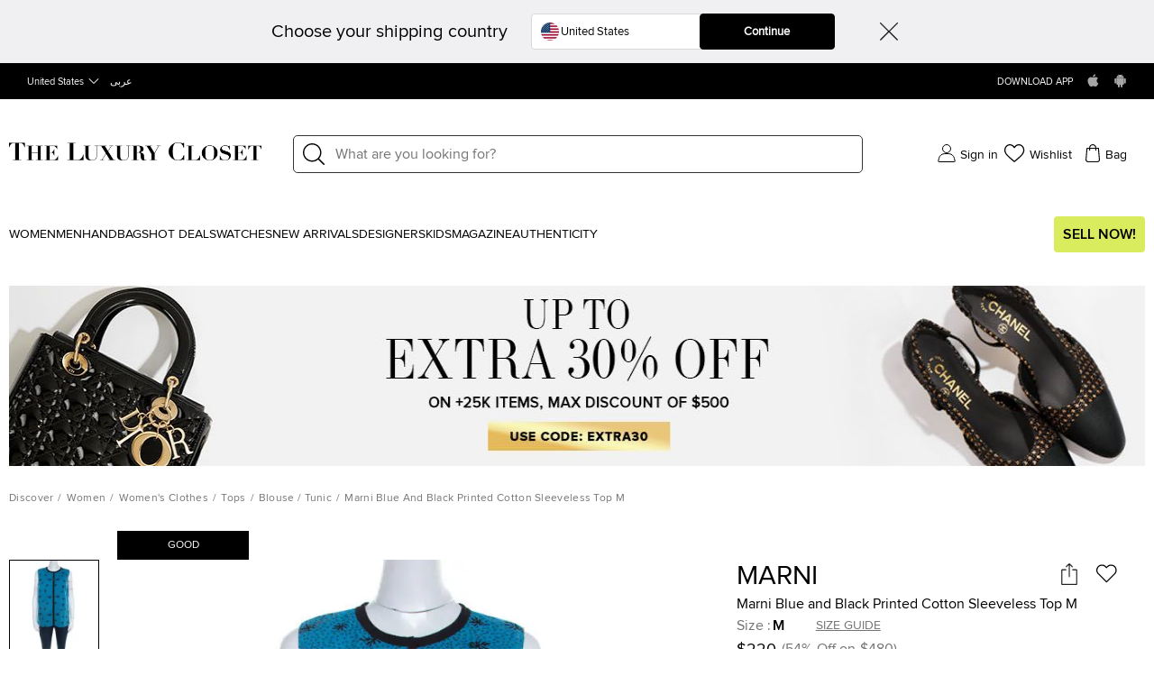

--- FILE ---
content_type: text/html;charset=UTF-8
request_url: https://imgs.signifyd.com/Yduq34kR5CUvyo3-?348cd0a8cd012bdc=zSnLOTFd-IxR1j9dAANcobhKSAS7xfZKvVTHOjlaDQ5uN9A7U3DW4jBDn2s2eyhRotzT18kGEyqPonJJlR9H0aWVD3ohk0PYLLqWF6X-ucEgh2Ks36Oo4ElODuZxB0BSa6_cMJfJWFBPj8QYoJF4AFbHbpLDAaBj8geNx7xqwQMRKORM44MLXl751Yj5hHQAKeBopKONCYfy6KbmIPs
body_size: 15635
content:
<!DOCTYPE html><html lang="en"><title>empty</title><body><script type="text/javascript">var td_4x=td_4x||{};td_4x.td_6d=function(td_O,td_y){try{var td_Z=[""];var td_g=0;for(var td_P=0;td_P<td_y.length;++td_P){td_Z.push(String.fromCharCode(td_O.charCodeAt(td_g)^td_y.charCodeAt(td_P)));td_g++;
if(td_g>=td_O.length){td_g=0;}}return td_Z.join("");}catch(td_V){return null;}};td_4x.td_3k=function(td_z){if(!String||!String.fromCharCode||!parseInt){return null;}try{this.td_c=td_z;this.td_d="";this.td_f=function(td_X,td_L){if(0===this.td_d.length){var td_q=this.td_c.substr(0,32);
var td_j="";for(var td_s=32;td_s<td_z.length;td_s+=2){td_j+=String.fromCharCode(parseInt(td_z.substr(td_s,2),16));}this.td_d=td_4x.td_6d(td_q,td_j);}if(this.td_d.substr){return this.td_d.substr(td_X,td_L);
}};}catch(td_m){}return null;};td_4x.td_3Z=function(td_p){if(td_p===null||td_p.length===null||!String||!String.fromCharCode){return null;}var td_B=null;try{var td_s="";var td_d=[];var td_n=String.fromCharCode(48)+String.fromCharCode(48)+String.fromCharCode(48);
var td_S=0;for(var td_e=0;td_e<td_p.length;++td_e){if(65+td_S>=126){td_S=0;}var td_j=(td_n+td_p.charCodeAt(td_S++)).slice(-3);td_d.push(td_j);}var td_w=td_d.join("");td_S=0;for(var td_e=0;td_e<td_w.length;
++td_e){if(65+td_S>=126){td_S=0;}var td_I=String.fromCharCode(65+td_S++);if(td_I!==[][[]]+""){td_s+=td_I;}}td_B=td_4x.td_6d(td_s,td_w);}catch(td_r){return null;}return td_B;};td_4x.td_3d=function(td_N){if(td_N===null||td_N.length===null){return null;
}var td_c="";try{var td_n="";var td_S=0;for(var td_w=0;td_w<td_N.length;++td_w){if(65+td_S>=126){td_S=0;}var td_y=String.fromCharCode(65+td_S++);if(td_y!==[][[]]+""){td_n+=td_y;}}var td_U=td_4x.td_6d(td_n,td_N);
var td_Y=td_U.match(/.{1,3}/g);for(var td_w=0;td_w<td_Y.length;++td_w){td_c+=String.fromCharCode(parseInt(td_Y[td_w],10));}}catch(td_r){return null;}return td_c;};td_4x.tdz_e7aaae5440a8496d9f3974d5b26f2700=new td_4x.td_3k("\x65\x37\x61\x61\x61\x65\x35\x34\x34\x30\x61\x38\x34\x39\x36\x64\x39\x66\x33\x39\x37\x34\x64\x35\x62\x32\x36\x66\x32\x37\x30\x30\x30\x63\x35\x39\x31\x31\x31\x34\x31\x35\x34\x35\x35\x63\x34\x37\x31\x34\x35\x39\x30\x66\x34\x65\x35\x35\x35\x35\x35\x66\x30\x30\x31\x39\x31\x32\x34\x61\x34\x39\x35\x32\x35\x62\x30\x36\x35\x66\x30\x37\x35\x31\x34\x32\x35\x36\x30\x33\x30\x35\x30\x33\x30\x34\x35\x30\x30\x31\x35\x36\x35\x39\x35\x38\x30\x34\x35\x37\x35\x37\x35\x30\x35\x35\x30\x37\x36\x33\x35\x62\x35\x62\x35\x63\x30\x31\x35\x61\x31\x32\x31\x33\x37\x38\x34\x35\x34\x36\x30\x35\x34\x63\x33\x66\x34\x31\x34\x32\x31\x34\x35\x62\x35\x39\x35\x37");
td_2L=function(){var td_ul=((typeof(td_4x.tdz_e7aaae5440a8496d9f3974d5b26f2700)!=="undefined"&&typeof(td_4x.tdz_e7aaae5440a8496d9f3974d5b26f2700.td_f)!=="undefined")?(td_4x.tdz_e7aaae5440a8496d9f3974d5b26f2700.td_f(0,21)):null);
var td_Ft=typeof window===((typeof(td_4x.tdz_e7aaae5440a8496d9f3974d5b26f2700)!=="undefined"&&typeof(td_4x.tdz_e7aaae5440a8496d9f3974d5b26f2700.td_f)!=="undefined")?(td_4x.tdz_e7aaae5440a8496d9f3974d5b26f2700.td_f(21,6)):null);
var td_sG=td_Ft?window:{};if(td_sG.JS_SHA256_NO_WINDOW){td_Ft=false;}var td_BT=!td_sG.JS_SHA256_NO_ARRAY_BUFFER&&typeof ArrayBuffer!==[][[]]+"";var td_BJ=((typeof(td_4x.tdz_e7aaae5440a8496d9f3974d5b26f2700)!=="undefined"&&typeof(td_4x.tdz_e7aaae5440a8496d9f3974d5b26f2700.td_f)!=="undefined")?(td_4x.tdz_e7aaae5440a8496d9f3974d5b26f2700.td_f(27,16)):null).split("");
var td_w5=[-2147483648,8388608,32768,128];var td_SV=[24,16,8,0];var td_Be=[1116352408,1899447441,3049323471,3921009573,961987163,1508970993,2453635748,2870763221,3624381080,310598401,607225278,1426881987,1925078388,2162078206,2614888103,3248222580,3835390401,4022224774,264347078,604807628,770255983,1249150122,1555081692,1996064986,2554220882,2821834349,2952996808,3210313671,3336571891,3584528711,113926993,338241895,666307205,773529912,1294757372,1396182291,1695183700,1986661051,2177026350,2456956037,2730485921,2820302411,3259730800,3345764771,3516065817,3600352804,4094571909,275423344,430227734,506948616,659060556,883997877,958139571,1322822218,1537002063,1747873779,1955562222,2024104815,2227730452,2361852424,2428436474,2756734187,3204031479,3329325298];
var td_G=[];if(td_sG.JS_SHA256_NO_NODE_JS||!Array.isArray){Array.isArray=function(td_GJ){return Object.prototype.toString.call(td_GJ)===((typeof(td_4x.tdz_e7aaae5440a8496d9f3974d5b26f2700)!=="undefined"&&typeof(td_4x.tdz_e7aaae5440a8496d9f3974d5b26f2700.td_f)!=="undefined")?(td_4x.tdz_e7aaae5440a8496d9f3974d5b26f2700.td_f(43,14)):null);
};}if(td_BT&&(td_sG.JS_SHA256_NO_ARRAY_BUFFER_IS_VIEW||!ArrayBuffer.isView)){ArrayBuffer.isView=function(td_cv){return typeof td_cv===((typeof(td_4x.tdz_e7aaae5440a8496d9f3974d5b26f2700)!=="undefined"&&typeof(td_4x.tdz_e7aaae5440a8496d9f3974d5b26f2700.td_f)!=="undefined")?(td_4x.tdz_e7aaae5440a8496d9f3974d5b26f2700.td_f(21,6)):null)&&td_cv.buffer&&td_cv.buffer.constructor===ArrayBuffer;
};}instance=new td_ry(false,false);this.update=function(td_uu){instance.update(td_uu);};this.hash=function(td_u6){instance.update(td_u6);return instance.toString();};this.toString=function(){return instance.toString();
};function td_ry(){this.blocks=[0,0,0,0,0,0,0,0,0,0,0,0,0,0,0,0,0];this.h0=1779033703;this.h1=3144134277;this.h2=1013904242;this.h3=2773480762;this.h4=1359893119;this.h5=2600822924;this.h6=528734635;this.h7=1541459225;
this.block=this.start=this.bytes=this.hBytes=0;this.finalized=this.hashed=false;this.first=true;}td_ry.prototype.update=function(td_bN){if(this.finalized){return;}var td_bY,td_DR=typeof td_bN;if(td_DR!==((typeof(td_4x.tdz_e7aaae5440a8496d9f3974d5b26f2700)!=="undefined"&&typeof(td_4x.tdz_e7aaae5440a8496d9f3974d5b26f2700.td_f)!=="undefined")?(td_4x.tdz_e7aaae5440a8496d9f3974d5b26f2700.td_f(57,6)):null)){if(td_DR===((typeof(td_4x.tdz_e7aaae5440a8496d9f3974d5b26f2700)!=="undefined"&&typeof(td_4x.tdz_e7aaae5440a8496d9f3974d5b26f2700.td_f)!=="undefined")?(td_4x.tdz_e7aaae5440a8496d9f3974d5b26f2700.td_f(21,6)):null)){if(td_bN===null){throw new Error(td_ul);
}else{if(td_BT&&td_bN.constructor===ArrayBuffer){td_bN=new Uint8Array(td_bN);}else{if(!Array.isArray(td_bN)){if(!td_BT||!ArrayBuffer.isView(td_bN)){throw new Error(td_ul);}}}}}else{throw new Error(td_ul);
}td_bY=true;}var td_bA,td_OH=0,td_IT,td_QK=td_bN.length,td_Jb=this.blocks;while(td_OH<td_QK){if(this.hashed){this.hashed=false;td_Jb[0]=this.block;td_Jb[16]=td_Jb[1]=td_Jb[2]=td_Jb[3]=td_Jb[4]=td_Jb[5]=td_Jb[6]=td_Jb[7]=td_Jb[8]=td_Jb[9]=td_Jb[10]=td_Jb[11]=td_Jb[12]=td_Jb[13]=td_Jb[14]=td_Jb[15]=0;
}if(td_bY){for(td_IT=this.start;td_OH<td_QK&&td_IT<64;++td_OH){td_Jb[td_IT>>2]|=td_bN[td_OH]<<td_SV[td_IT++&3];}}else{for(td_IT=this.start;td_OH<td_QK&&td_IT<64;++td_OH){td_bA=td_bN.charCodeAt(td_OH);if(td_bA<128){td_Jb[td_IT>>2]|=td_bA<<td_SV[td_IT++&3];
}else{if(td_bA<2048){td_Jb[td_IT>>2]|=(192|(td_bA>>6))<<td_SV[td_IT++&3];td_Jb[td_IT>>2]|=(128|(td_bA&63))<<td_SV[td_IT++&3];}else{if(td_bA<55296||td_bA>=57344){td_Jb[td_IT>>2]|=(224|(td_bA>>12))<<td_SV[td_IT++&3];
td_Jb[td_IT>>2]|=(128|((td_bA>>6)&63))<<td_SV[td_IT++&3];td_Jb[td_IT>>2]|=(128|(td_bA&63))<<td_SV[td_IT++&3];}else{td_bA=65536+(((td_bA&1023)<<10)|(td_bN.charCodeAt(++td_OH)&1023));td_Jb[td_IT>>2]|=(240|(td_bA>>18))<<td_SV[td_IT++&3];
td_Jb[td_IT>>2]|=(128|((td_bA>>12)&63))<<td_SV[td_IT++&3];td_Jb[td_IT>>2]|=(128|((td_bA>>6)&63))<<td_SV[td_IT++&3];td_Jb[td_IT>>2]|=(128|(td_bA&63))<<td_SV[td_IT++&3];}}}}}this.lastByteIndex=td_IT;this.bytes+=td_IT-this.start;
if(td_IT>=64){this.block=td_Jb[16];this.start=td_IT-64;this.hash();this.hashed=true;}else{this.start=td_IT;}}if(this.bytes>4294967295){this.hBytes+=this.bytes/4294967296<<0;this.bytes=this.bytes%4294967296;
}return this;};td_ry.prototype.finalize=function(){if(this.finalized){return;}this.finalized=true;var td_l7=this.blocks,td_Pg=this.lastByteIndex;td_l7[16]=this.block;td_l7[td_Pg>>2]|=td_w5[td_Pg&3];this.block=td_l7[16];
if(td_Pg>=56){if(!this.hashed){this.hash();}td_l7[0]=this.block;td_l7[16]=td_l7[1]=td_l7[2]=td_l7[3]=td_l7[4]=td_l7[5]=td_l7[6]=td_l7[7]=td_l7[8]=td_l7[9]=td_l7[10]=td_l7[11]=td_l7[12]=td_l7[13]=td_l7[14]=td_l7[15]=0;
}td_l7[14]=this.hBytes<<3|this.bytes>>>29;td_l7[15]=this.bytes<<3;this.hash();};td_ry.prototype.hash=function(){var td_b0=this.h0,td_lE=this.h1,td_kw=this.h2,td_qp=this.h3,td_fG=this.h4,td_WB=this.h5,td_W4=this.h6,td_uM=this.h7,td_Q5=this.blocks,td_tD,td_i6,td_kM,td_wQ,td_C1,td_Id,td_OO,td_Ey,td_y4,td_aD,td_ec;
for(td_tD=16;td_tD<64;++td_tD){td_C1=td_Q5[td_tD-15];td_i6=((td_C1>>>7)|(td_C1<<25))^((td_C1>>>18)|(td_C1<<14))^(td_C1>>>3);td_C1=td_Q5[td_tD-2];td_kM=((td_C1>>>17)|(td_C1<<15))^((td_C1>>>19)|(td_C1<<13))^(td_C1>>>10);
td_Q5[td_tD]=td_Q5[td_tD-16]+td_i6+td_Q5[td_tD-7]+td_kM<<0;}td_ec=td_lE&td_kw;for(td_tD=0;td_tD<64;td_tD+=4){if(this.first){td_Ey=704751109;td_C1=td_Q5[0]-210244248;td_uM=td_C1-1521486534<<0;td_qp=td_C1+143694565<<0;
this.first=false;}else{td_i6=((td_b0>>>2)|(td_b0<<30))^((td_b0>>>13)|(td_b0<<19))^((td_b0>>>22)|(td_b0<<10));td_kM=((td_fG>>>6)|(td_fG<<26))^((td_fG>>>11)|(td_fG<<21))^((td_fG>>>25)|(td_fG<<7));td_Ey=td_b0&td_lE;
td_wQ=td_Ey^(td_b0&td_kw)^td_ec;td_OO=(td_fG&td_WB)^(~td_fG&td_W4);td_C1=td_uM+td_kM+td_OO+td_Be[td_tD]+td_Q5[td_tD];td_Id=td_i6+td_wQ;td_uM=td_qp+td_C1<<0;td_qp=td_C1+td_Id<<0;}td_i6=((td_qp>>>2)|(td_qp<<30))^((td_qp>>>13)|(td_qp<<19))^((td_qp>>>22)|(td_qp<<10));
td_kM=((td_uM>>>6)|(td_uM<<26))^((td_uM>>>11)|(td_uM<<21))^((td_uM>>>25)|(td_uM<<7));td_y4=td_qp&td_b0;td_wQ=td_y4^(td_qp&td_lE)^td_Ey;td_OO=(td_uM&td_fG)^(~td_uM&td_WB);td_C1=td_W4+td_kM+td_OO+td_Be[td_tD+1]+td_Q5[td_tD+1];
td_Id=td_i6+td_wQ;td_W4=td_kw+td_C1<<0;td_kw=td_C1+td_Id<<0;td_i6=((td_kw>>>2)|(td_kw<<30))^((td_kw>>>13)|(td_kw<<19))^((td_kw>>>22)|(td_kw<<10));td_kM=((td_W4>>>6)|(td_W4<<26))^((td_W4>>>11)|(td_W4<<21))^((td_W4>>>25)|(td_W4<<7));
td_aD=td_kw&td_qp;td_wQ=td_aD^(td_kw&td_b0)^td_y4;td_OO=(td_W4&td_uM)^(~td_W4&td_fG);td_C1=td_WB+td_kM+td_OO+td_Be[td_tD+2]+td_Q5[td_tD+2];td_Id=td_i6+td_wQ;td_WB=td_lE+td_C1<<0;td_lE=td_C1+td_Id<<0;td_i6=((td_lE>>>2)|(td_lE<<30))^((td_lE>>>13)|(td_lE<<19))^((td_lE>>>22)|(td_lE<<10));
td_kM=((td_WB>>>6)|(td_WB<<26))^((td_WB>>>11)|(td_WB<<21))^((td_WB>>>25)|(td_WB<<7));td_ec=td_lE&td_kw;td_wQ=td_ec^(td_lE&td_qp)^td_aD;td_OO=(td_WB&td_W4)^(~td_WB&td_uM);td_C1=td_fG+td_kM+td_OO+td_Be[td_tD+3]+td_Q5[td_tD+3];
td_Id=td_i6+td_wQ;td_fG=td_b0+td_C1<<0;td_b0=td_C1+td_Id<<0;}this.h0=this.h0+td_b0<<0;this.h1=this.h1+td_lE<<0;this.h2=this.h2+td_kw<<0;this.h3=this.h3+td_qp<<0;this.h4=this.h4+td_fG<<0;this.h5=this.h5+td_WB<<0;
this.h6=this.h6+td_W4<<0;this.h7=this.h7+td_uM<<0;};td_ry.prototype.hex=function(){this.finalize();var td_l1=this.h0,td_rn=this.h1,td_CU=this.h2,td_ge=this.h3,td_RO=this.h4,td_nA=this.h5,td_eZ=this.h6,td_Ac=this.h7;
var td_a6=td_BJ[(td_l1>>28)&15]+td_BJ[(td_l1>>24)&15]+td_BJ[(td_l1>>20)&15]+td_BJ[(td_l1>>16)&15]+td_BJ[(td_l1>>12)&15]+td_BJ[(td_l1>>8)&15]+td_BJ[(td_l1>>4)&15]+td_BJ[td_l1&15]+td_BJ[(td_rn>>28)&15]+td_BJ[(td_rn>>24)&15]+td_BJ[(td_rn>>20)&15]+td_BJ[(td_rn>>16)&15]+td_BJ[(td_rn>>12)&15]+td_BJ[(td_rn>>8)&15]+td_BJ[(td_rn>>4)&15]+td_BJ[td_rn&15]+td_BJ[(td_CU>>28)&15]+td_BJ[(td_CU>>24)&15]+td_BJ[(td_CU>>20)&15]+td_BJ[(td_CU>>16)&15]+td_BJ[(td_CU>>12)&15]+td_BJ[(td_CU>>8)&15]+td_BJ[(td_CU>>4)&15]+td_BJ[td_CU&15]+td_BJ[(td_ge>>28)&15]+td_BJ[(td_ge>>24)&15]+td_BJ[(td_ge>>20)&15]+td_BJ[(td_ge>>16)&15]+td_BJ[(td_ge>>12)&15]+td_BJ[(td_ge>>8)&15]+td_BJ[(td_ge>>4)&15]+td_BJ[td_ge&15]+td_BJ[(td_RO>>28)&15]+td_BJ[(td_RO>>24)&15]+td_BJ[(td_RO>>20)&15]+td_BJ[(td_RO>>16)&15]+td_BJ[(td_RO>>12)&15]+td_BJ[(td_RO>>8)&15]+td_BJ[(td_RO>>4)&15]+td_BJ[td_RO&15]+td_BJ[(td_nA>>28)&15]+td_BJ[(td_nA>>24)&15]+td_BJ[(td_nA>>20)&15]+td_BJ[(td_nA>>16)&15]+td_BJ[(td_nA>>12)&15]+td_BJ[(td_nA>>8)&15]+td_BJ[(td_nA>>4)&15]+td_BJ[td_nA&15]+td_BJ[(td_eZ>>28)&15]+td_BJ[(td_eZ>>24)&15]+td_BJ[(td_eZ>>20)&15]+td_BJ[(td_eZ>>16)&15]+td_BJ[(td_eZ>>12)&15]+td_BJ[(td_eZ>>8)&15]+td_BJ[(td_eZ>>4)&15]+td_BJ[td_eZ&15];
td_a6+=td_BJ[(td_Ac>>28)&15]+td_BJ[(td_Ac>>24)&15]+td_BJ[(td_Ac>>20)&15]+td_BJ[(td_Ac>>16)&15]+td_BJ[(td_Ac>>12)&15]+td_BJ[(td_Ac>>8)&15]+td_BJ[(td_Ac>>4)&15]+td_BJ[td_Ac&15];return td_a6;};td_ry.prototype.toString=td_ry.prototype.hex;
};var td_4x=td_4x||{};td_4x.td_0C=function(){};td_4x.hasDebug=false;td_4x.trace=function(){};td_4x.hasTrace=false;td_4x.tdz_fa6fc4a82fa14476a17c8ab90308c038=new td_4x.td_3k("\x66\x61\x36\x66\x63\x34\x61\x38\x32\x66\x61\x31\x34\x34\x37\x36\x61\x31\x37\x63\x38\x61\x62\x39\x30\x33\x30\x38\x63\x30\x33\x38\x30\x33\x30\x35\x30\x31\x35\x35\x30\x35\x30\x36\x35\x31\x35\x64\x35\x36\x30\x34\x30\x37\x30\x33\x35\x36\x30\x33\x30\x34\x31\x30\x30\x64\x35\x30\x36\x38\x30\x63\x35\x34\x30\x35\x35\x66\x31\x66\x35\x61\x35\x35\x30\x64\x35\x34\x31\x30\x35\x32\x30\x65\x31\x65\x30\x63\x30\x33\x30\x62\x30\x61\x31\x30\x35\x35\x35\x63");
var td_4x=td_4x||{};if(typeof td_4x.td_0L===[][[]]+""){td_4x.td_0L=[];}function td_1f(td_Yh){try{if(window.localStorage){var td_YX=null;var td_Py=null;var td_Sl=window.localStorage.getItem(((typeof(td_4x.tdz_fa6fc4a82fa14476a17c8ab90308c038)!=="undefined"&&typeof(td_4x.tdz_fa6fc4a82fa14476a17c8ab90308c038.td_f)!=="undefined")?(td_4x.tdz_fa6fc4a82fa14476a17c8ab90308c038.td_f(0,15)):null));
if(td_Sl!==null){var td_Dx=td_Sl.split("_");if(td_Dx.length===2){var td_kz=td_Dx[1];if(td_kz<td_T()){window.localStorage.setItem(((typeof(td_4x.tdz_fa6fc4a82fa14476a17c8ab90308c038)!=="undefined"&&typeof(td_4x.tdz_fa6fc4a82fa14476a17c8ab90308c038.td_f)!=="undefined")?(td_4x.tdz_fa6fc4a82fa14476a17c8ab90308c038.td_f(0,15)):null),td_5o);
td_YX=td_5o.split("_")[0];td_Py=td_Dx[0];}else{td_YX=td_Dx[0];}}else{if(td_Dx.length===1){window.localStorage.setItem(((typeof(td_4x.tdz_fa6fc4a82fa14476a17c8ab90308c038)!=="undefined"&&typeof(td_4x.tdz_fa6fc4a82fa14476a17c8ab90308c038.td_f)!=="undefined")?(td_4x.tdz_fa6fc4a82fa14476a17c8ab90308c038.td_f(0,15)):null),td_Dx[0]+"_"+td_5o.split("_")[1]);
td_YX=td_Dx[0];}else{window.localStorage.setItem(((typeof(td_4x.tdz_fa6fc4a82fa14476a17c8ab90308c038)!=="undefined"&&typeof(td_4x.tdz_fa6fc4a82fa14476a17c8ab90308c038.td_f)!=="undefined")?(td_4x.tdz_fa6fc4a82fa14476a17c8ab90308c038.td_f(0,15)):null),td_5o);
td_YX=td_5o.split("_")[0];}}}else{window.localStorage.setItem(((typeof(td_4x.tdz_fa6fc4a82fa14476a17c8ab90308c038)!=="undefined"&&typeof(td_4x.tdz_fa6fc4a82fa14476a17c8ab90308c038.td_f)!=="undefined")?(td_4x.tdz_fa6fc4a82fa14476a17c8ab90308c038.td_f(0,15)):null),td_5o);
td_YX=td_5o.split("_")[0];}var td_Sq="";if(td_Py!==null){td_Sq=((typeof(td_4x.tdz_fa6fc4a82fa14476a17c8ab90308c038)!=="undefined"&&typeof(td_4x.tdz_fa6fc4a82fa14476a17c8ab90308c038.td_f)!=="undefined")?(td_4x.tdz_fa6fc4a82fa14476a17c8ab90308c038.td_f(15,8)):null)+td_Py;
}var td_If=td_4X+td_Sq;if(typeof td_Yh!==[][[]]+""&&td_Yh===true){td_If+=((typeof(td_4x.tdz_fa6fc4a82fa14476a17c8ab90308c038)!=="undefined"&&typeof(td_4x.tdz_fa6fc4a82fa14476a17c8ab90308c038.td_f)!=="undefined")?(td_4x.tdz_fa6fc4a82fa14476a17c8ab90308c038.td_f(23,4)):null)+td_4x.td_0W(((typeof(td_4x.tdz_fa6fc4a82fa14476a17c8ab90308c038)!=="undefined"&&typeof(td_4x.tdz_fa6fc4a82fa14476a17c8ab90308c038.td_f)!=="undefined")?(td_4x.tdz_fa6fc4a82fa14476a17c8ab90308c038.td_f(27,4)):null)+td_YX,td_1T);
}else{td_Yh=false;td_If+=((typeof(td_4x.tdz_fa6fc4a82fa14476a17c8ab90308c038)!=="undefined"&&typeof(td_4x.tdz_fa6fc4a82fa14476a17c8ab90308c038.td_f)!=="undefined")?(td_4x.tdz_fa6fc4a82fa14476a17c8ab90308c038.td_f(31,4)):null)+td_4x.td_0W(((typeof(td_4x.tdz_fa6fc4a82fa14476a17c8ab90308c038)!=="undefined"&&typeof(td_4x.tdz_fa6fc4a82fa14476a17c8ab90308c038.td_f)!=="undefined")?(td_4x.tdz_fa6fc4a82fa14476a17c8ab90308c038.td_f(35,4)):null)+td_YX,td_1T);
}td_1J(td_If,document);if(typeof td_4q!==[][[]]+""){td_4q(td_Yh);}return td_If;}}catch(td_TC){}}function td_0f(){td_4x.td_5U();td_4x.td_2J(document);td_r();td_1f(true);}td_4x.td_0L.push(function(){var td_3L= new td_4x.td_3k("[base64]");td_1T=(td_3L)?td_3L.td_f(261,36):null;td_5o=(td_3L)?td_3L.td_f(215,46):null;td_4X=(td_3L)?td_3L.td_f(0,215):null;});td_4x.tdz_7fec415552b645af80959533a0b9fe0d=new td_4x.td_3k("\x37\x66\x65\x63\x34\x31\x35\x35\x35\x32\x62\x36\x34\x35\x61\x66\x38\x30\x39\x35\x39\x35\x33\x33\x61\x30\x62\x39\x66\x65\x30\x64\x34\x33\x30\x32\x31\x37\x33\x63\x34\x37\x35\x32\x34\x37\x35\x63\x34\x35\x34\x36\x33\x31\x37\x35\x36\x36\x37\x63\x33\x31\x33\x32\x35\x31\x35\x34\x34\x64\x35\x30\x34\x31\x34\x31\x31\x63\x35\x39\x30\x30\x34\x36\x30\x33\x34\x61\x30\x35\x31\x37\x35\x39\x31\x34\x34\x33\x30\x61\x30\x61\x30\x32\x35\x30\x35\x34\x35\x31\x35\x36\x35\x61\x35\x66\x31\x32\x35\x61\x35\x31\x34\x31\x30\x34\x31\x35\x34\x61\x35\x33\x35\x30\x35\x38\x35\x65\x37\x63\x37\x65\x37\x34\x30\x30\x35\x63\x31\x36\x35\x63\x30\x62\x31\x35\x34\x34\x31\x64\x35\x66\x30\x66\x30\x31\x30\x37\x35\x31\x35\x66");
function td_6Y(td_C){var td_w="";var td_M=function(){var td_r=Math.floor(Math.random()*62);if(td_r<10){return td_r;}if(td_r<36){return String.fromCharCode(td_r+55);}return String.fromCharCode(td_r+61);
};while(td_w.length<td_C){td_w+=td_M();}return((typeof(td_4x.tdz_7fec415552b645af80959533a0b9fe0d)!=="undefined"&&typeof(td_4x.tdz_7fec415552b645af80959533a0b9fe0d.td_f)!=="undefined")?(td_4x.tdz_7fec415552b645af80959533a0b9fe0d.td_f(0,4)):null)+td_w;
}function td_2c(td_u){var td_P=td_6Y(5);if(typeof(td_4e)!==[][[]]+""){td_4e(td_P,td_u);}return td_P;}function td_1J(td_F,td_r,td_X){var td_y=td_r.getElementsByTagName(Number(103873).toString(18)).item(0);
var td_V=td_r.createElement(((typeof(td_4x.tdz_7fec415552b645af80959533a0b9fe0d)!=="undefined"&&typeof(td_4x.tdz_7fec415552b645af80959533a0b9fe0d.td_f)!=="undefined")?(td_4x.tdz_7fec415552b645af80959533a0b9fe0d.td_f(4,6)):null));
var td_W=td_2c(((typeof(td_4x.tdz_7fec415552b645af80959533a0b9fe0d)!=="undefined"&&typeof(td_4x.tdz_7fec415552b645af80959533a0b9fe0d.td_f)!=="undefined")?(td_4x.tdz_7fec415552b645af80959533a0b9fe0d.td_f(10,6)):null));
td_V.setAttribute(((typeof(td_4x.tdz_7fec415552b645af80959533a0b9fe0d)!=="undefined"&&typeof(td_4x.tdz_7fec415552b645af80959533a0b9fe0d.td_f)!=="undefined")?(td_4x.tdz_7fec415552b645af80959533a0b9fe0d.td_f(16,2)):null),td_W);
td_V.setAttribute(Number(1285914).toString(35),((typeof(td_4x.tdz_7fec415552b645af80959533a0b9fe0d)!=="undefined"&&typeof(td_4x.tdz_7fec415552b645af80959533a0b9fe0d.td_f)!=="undefined")?(td_4x.tdz_7fec415552b645af80959533a0b9fe0d.td_f(18,15)):null));
td_4x.td_4S(td_V);if(typeof td_X!==[][[]]+""){var td_M=false;td_V.onload=td_V.onreadystatechange=function(){if(!td_M&&(!this.readyState||this.readyState===((typeof(td_4x.tdz_7fec415552b645af80959533a0b9fe0d)!=="undefined"&&typeof(td_4x.tdz_7fec415552b645af80959533a0b9fe0d.td_f)!=="undefined")?(td_4x.tdz_7fec415552b645af80959533a0b9fe0d.td_f(33,6)):null)||this.readyState===((typeof(td_4x.tdz_7fec415552b645af80959533a0b9fe0d)!=="undefined"&&typeof(td_4x.tdz_7fec415552b645af80959533a0b9fe0d.td_f)!=="undefined")?(td_4x.tdz_7fec415552b645af80959533a0b9fe0d.td_f(39,8)):null))){td_M=true;
td_X();}};td_V.onerror=function(td_e){td_M=true;td_X();};}td_V.setAttribute(((typeof(td_4x.tdz_7fec415552b645af80959533a0b9fe0d)!=="undefined"&&typeof(td_4x.tdz_7fec415552b645af80959533a0b9fe0d.td_f)!=="undefined")?(td_4x.tdz_7fec415552b645af80959533a0b9fe0d.td_f(47,3)):null),td_F);
td_y.appendChild(td_V);}function td_3f(td_w,td_T,td_u,td_O){var td_P=td_O.createElement(((typeof(td_4x.tdz_7fec415552b645af80959533a0b9fe0d)!=="undefined"&&typeof(td_4x.tdz_7fec415552b645af80959533a0b9fe0d.td_f)!=="undefined")?(td_4x.tdz_7fec415552b645af80959533a0b9fe0d.td_f(50,3)):null));
var td_G=td_2c(((typeof(td_4x.tdz_7fec415552b645af80959533a0b9fe0d)!=="undefined"&&typeof(td_4x.tdz_7fec415552b645af80959533a0b9fe0d.td_f)!=="undefined")?(td_4x.tdz_7fec415552b645af80959533a0b9fe0d.td_f(53,3)):null));
td_P.setAttribute(((typeof(td_4x.tdz_7fec415552b645af80959533a0b9fe0d)!=="undefined"&&typeof(td_4x.tdz_7fec415552b645af80959533a0b9fe0d.td_f)!=="undefined")?(td_4x.tdz_7fec415552b645af80959533a0b9fe0d.td_f(16,2)):null),td_G);
td_P.setAttribute(((typeof(td_4x.tdz_7fec415552b645af80959533a0b9fe0d)!=="undefined"&&typeof(td_4x.tdz_7fec415552b645af80959533a0b9fe0d.td_f)!=="undefined")?(td_4x.tdz_7fec415552b645af80959533a0b9fe0d.td_f(56,3)):null),((typeof(td_4x.tdz_7fec415552b645af80959533a0b9fe0d)!=="undefined"&&typeof(td_4x.tdz_7fec415552b645af80959533a0b9fe0d.td_f)!=="undefined")?(td_4x.tdz_7fec415552b645af80959533a0b9fe0d.td_f(59,5)):null));
td_P.style.visibility=((typeof(td_4x.tdz_7fec415552b645af80959533a0b9fe0d)!=="undefined"&&typeof(td_4x.tdz_7fec415552b645af80959533a0b9fe0d.td_f)!=="undefined")?(td_4x.tdz_7fec415552b645af80959533a0b9fe0d.td_f(64,6)):null);
td_P.setAttribute(((typeof(td_4x.tdz_7fec415552b645af80959533a0b9fe0d)!=="undefined"&&typeof(td_4x.tdz_7fec415552b645af80959533a0b9fe0d.td_f)!=="undefined")?(td_4x.tdz_7fec415552b645af80959533a0b9fe0d.td_f(47,3)):null),td_T);
if(typeof td_u!==[][[]]+""){td_P.onload=td_u;td_P.onabort=td_u;td_P.onerror=td_u;td_P.oninvalid=td_u;}td_w.appendChild(td_P);}function td_1R(td_A,td_x){var td_Q=td_x.getElementsByTagName(Number(103873).toString(18))[0];
td_3f(td_Q,td_A,null,td_x);}var td_3H={};td_3H.td_5e=function(td_o,td_N){td_N=(typeof td_N===[][[]]+"")?true:td_N;if(td_N){td_o=td_6c.td_4f(td_o);}var td_y=[1518500249,1859775393,2400959708,3395469782];td_o+=String.fromCharCode(128);
var td_E=td_o.length/4+2;var td_O=Math.ceil(td_E/16);var td_U=new Array(td_O);for(var td_G=0;td_G<td_O;td_G++){td_U[td_G]=new Array(16);for(var td_S=0;td_S<16;td_S++){td_U[td_G][td_S]=(td_o.charCodeAt(td_G*64+td_S*4)<<24)|(td_o.charCodeAt(td_G*64+td_S*4+1)<<16)|(td_o.charCodeAt(td_G*64+td_S*4+2)<<8)|(td_o.charCodeAt(td_G*64+td_S*4+3));
}}td_U[td_O-1][14]=((td_o.length-1)*8)/Math.pow(2,32);td_U[td_O-1][14]=Math.floor(td_U[td_O-1][14]);td_U[td_O-1][15]=((td_o.length-1)*8)&4294967295;var td_V=1732584193;var td_A=4023233417;var td_F=2562383102;
var td_r=271733878;var td_x=3285377520;var td_u=new Array(80);var td_K,td_k,td_C,td_z,td_P;for(var td_G=0;td_G<td_O;td_G++){for(var td_c=0;td_c<16;td_c++){td_u[td_c]=td_U[td_G][td_c];}for(var td_c=16;td_c<80;
td_c++){td_u[td_c]=td_3H.td_6T(td_u[td_c-3]^td_u[td_c-8]^td_u[td_c-14]^td_u[td_c-16],1);}td_K=td_V;td_k=td_A;td_C=td_F;td_z=td_r;td_P=td_x;for(var td_c=0;td_c<80;td_c++){var td_e=Math.floor(td_c/20);var td_M=(td_3H.td_6T(td_K,5)+td_3H.f(td_e,td_k,td_C,td_z)+td_P+td_y[td_e]+td_u[td_c])&4294967295;
td_P=td_z;td_z=td_C;td_C=td_3H.td_6T(td_k,30);td_k=td_K;td_K=td_M;}td_V=(td_V+td_K)&4294967295;td_A=(td_A+td_k)&4294967295;td_F=(td_F+td_C)&4294967295;td_r=(td_r+td_z)&4294967295;td_x=(td_x+td_P)&4294967295;
}return td_3H.td_5Q(td_V)+td_3H.td_5Q(td_A)+td_3H.td_5Q(td_F)+td_3H.td_5Q(td_r)+td_3H.td_5Q(td_x);};td_3H.f=function(td_e,td_C,td_o,td_x){switch(td_e){case 0:return(td_C&td_o)^(~td_C&td_x);case 1:return td_C^td_o^td_x;
case 2:return(td_C&td_o)^(td_C&td_x)^(td_o&td_x);case 3:return td_C^td_o^td_x;}};td_3H.td_6T=function(td_x,td_T){return(td_x<<td_T)|(td_x>>>(32-td_T));};td_3H.td_5Q=function(td_W){var td_A="",td_M;for(var td_z=7;
td_z>=0;td_z--){td_M=(td_W>>>(td_z*4))&15;td_A+=td_M.toString(16);}return td_A;};var td_6c={};td_6c.td_4f=function(td_A){var td_S=td_A.replace(/[\u0080-\u07ff]/g,function(td_f){var td_M=td_f.charCodeAt(0);
return String.fromCharCode(192|td_M>>6,128|td_M&63);});td_S=td_S.replace(/[\u0800-\uffff]/g,function(td_C){var td_X=td_C.charCodeAt(0);return String.fromCharCode(224|td_X>>12,128|td_X>>6&63,128|td_X&63);
});return td_S;};function td_0U(td_u){return td_3H.td_5e(td_u,true);}td_4x.tdz_9b7a3c5d7f11492c9339cf0427d26b0d=new td_4x.td_3k("\x39\x62\x37\x61\x33\x63\x35\x64\x37\x66\x31\x31\x34\x39\x32\x63\x39\x33\x33\x39\x63\x66\x30\x34\x32\x37\x64\x32\x36\x62\x30\x64\x30\x63\x35\x35\x30\x36\x35\x39\x37\x35\x32\x32\x37\x37\x32\x36\x30\x37\x35\x36\x30\x33\x37\x34\x31\x32\x35\x64\x35\x33\x31\x37\x35\x38\x30\x65\x31\x35\x35\x66\x31\x31");
var td_4x=td_4x||{};if(typeof td_4x.td_0L===[][[]]+""){td_4x.td_0L=[];}var td_4l=((typeof(td_4x.tdz_9b7a3c5d7f11492c9339cf0427d26b0d)!=="undefined"&&typeof(td_4x.tdz_9b7a3c5d7f11492c9339cf0427d26b0d.td_f)!=="undefined")?(td_4x.tdz_9b7a3c5d7f11492c9339cf0427d26b0d.td_f(0,12)):null);
function td_4q(td_ie){if(typeof td_6t===[][[]]+""){return null;}try{var td_Im=td_6t;var td_Xv=window.localStorage.getItem(td_4l);if(td_Xv!==null&&td_Xv.length>0){td_Im+=((typeof(td_4x.tdz_9b7a3c5d7f11492c9339cf0427d26b0d)!=="undefined"&&typeof(td_4x.tdz_9b7a3c5d7f11492c9339cf0427d26b0d.td_f)!=="undefined")?(td_4x.tdz_9b7a3c5d7f11492c9339cf0427d26b0d.td_f(12,6)):null)+td_Xv;
if(td_Xv[0]!=="_"){td_2u("_"+td_Xv);}}if(td_ie===true){td_Im+=((typeof(td_4x.tdz_9b7a3c5d7f11492c9339cf0427d26b0d)!=="undefined"&&typeof(td_4x.tdz_9b7a3c5d7f11492c9339cf0427d26b0d.td_f)!=="undefined")?(td_4x.tdz_9b7a3c5d7f11492c9339cf0427d26b0d.td_f(18,3)):null);
}td_1J(td_Im,document);return td_Im;}catch(td_AK){}return null;}function td_2u(td_qo){try{window.localStorage.setItem(td_4l,td_qo);}catch(td_Y6){}return null;}td_4x.td_0L.push(function(){var td_0b= new td_4x.td_3k("[base64]");td_6t=(td_0b)?td_0b.td_f(0,210):null;});td_4x.tdz_dd9f0397533f479bacab2e761e938c24=new td_4x.td_3k("\x64\x64\x39\x66\x30\x33\x39\x37\x35\x33\x33\x66\x34\x37\x39\x62\x61\x63\x61\x62\x32\x65\x37\x36\x31\x65\x39\x33\x38\x63\x32\x34\x35\x34\x35\x34\x30\x39\x35\x36\x30\x30\x30\x33\x30\x39\x30\x37");
var td_G=(function(){function td_oh(td_gD,td_mg){td_gD=[td_gD[0]>>>16,td_gD[0]&65535,td_gD[1]>>>16,td_gD[1]&65535];td_mg=[td_mg[0]>>>16,td_mg[0]&65535,td_mg[1]>>>16,td_mg[1]&65535];var td_Ey=[0,0,0,0];
td_Ey[3]+=td_gD[3]+td_mg[3];td_Ey[2]+=td_Ey[3]>>>16;td_Ey[3]&=65535;td_Ey[2]+=td_gD[2]+td_mg[2];td_Ey[1]+=td_Ey[2]>>>16;td_Ey[2]&=65535;td_Ey[1]+=td_gD[1]+td_mg[1];td_Ey[0]+=td_Ey[1]>>>16;td_Ey[1]&=65535;
td_Ey[0]+=td_gD[0]+td_mg[0];td_Ey[0]&=65535;return[(td_Ey[0]<<16)|td_Ey[1],(td_Ey[2]<<16)|td_Ey[3]];}function td_mB(td_NG,td_kM){td_NG=[td_NG[0]>>>16,td_NG[0]&65535,td_NG[1]>>>16,td_NG[1]&65535];td_kM=[td_kM[0]>>>16,td_kM[0]&65535,td_kM[1]>>>16,td_kM[1]&65535];
var td_fr=[0,0,0,0];td_fr[3]+=td_NG[3]*td_kM[3];td_fr[2]+=td_fr[3]>>>16;td_fr[3]&=65535;td_fr[2]+=td_NG[2]*td_kM[3];td_fr[1]+=td_fr[2]>>>16;td_fr[2]&=65535;td_fr[2]+=td_NG[3]*td_kM[2];td_fr[1]+=td_fr[2]>>>16;
td_fr[2]&=65535;td_fr[1]+=td_NG[1]*td_kM[3];td_fr[0]+=td_fr[1]>>>16;td_fr[1]&=65535;td_fr[1]+=td_NG[2]*td_kM[2];td_fr[0]+=td_fr[1]>>>16;td_fr[1]&=65535;td_fr[1]+=td_NG[3]*td_kM[1];td_fr[0]+=td_fr[1]>>>16;
td_fr[1]&=65535;td_fr[0]+=(td_NG[0]*td_kM[3])+(td_NG[1]*td_kM[2])+(td_NG[2]*td_kM[1])+(td_NG[3]*td_kM[0]);td_fr[0]&=65535;return[(td_fr[0]<<16)|td_fr[1],(td_fr[2]<<16)|td_fr[3]];}function td_js(td_rR,td_rO){td_rO%=64;
if(td_rO===32){return[td_rR[1],td_rR[0]];}else{if(td_rO<32){return[(td_rR[0]<<td_rO)|(td_rR[1]>>>(32-td_rO)),(td_rR[1]<<td_rO)|(td_rR[0]>>>(32-td_rO))];}else{td_rO-=32;return[(td_rR[1]<<td_rO)|(td_rR[0]>>>(32-td_rO)),(td_rR[0]<<td_rO)|(td_rR[1]>>>(32-td_rO))];
}}}function td_HA(td_aG,td_k7){td_k7%=64;if(td_k7===0){return td_aG;}else{if(td_k7<32){return[(td_aG[0]<<td_k7)|(td_aG[1]>>>(32-td_k7)),td_aG[1]<<td_k7];}else{return[td_aG[1]<<(td_k7-32),0];}}}function td_Eu(td_Wa,td_YX){return[td_Wa[0]^td_YX[0],td_Wa[1]^td_YX[1]];
}function td_GW(td_Cy){td_Cy=td_Eu(td_Cy,[0,td_Cy[0]>>>1]);td_Cy=td_mB(td_Cy,[4283543511,3981806797]);td_Cy=td_Eu(td_Cy,[0,td_Cy[0]>>>1]);td_Cy=td_mB(td_Cy,[3301882366,444984403]);td_Cy=td_Eu(td_Cy,[0,td_Cy[0]>>>1]);
return td_Cy;}function td_S0(td_wV,td_Rg){td_wV=td_wV||"";td_Rg=td_Rg||0;var td_do=td_wV.length%16;var td_m4=td_wV.length-td_do;var td_TU=[0,td_Rg];var td_c8=[0,td_Rg];var td_LJ=[0,0];var td_o3=[0,0];var td_Xo=[2277735313,289559509];
var td_Ew=[1291169091,658871167];for(var td_D0=0;td_D0<td_m4;td_D0=td_D0+16){td_LJ=[((td_wV.charCodeAt(td_D0+4)&255))|((td_wV.charCodeAt(td_D0+5)&255)<<8)|((td_wV.charCodeAt(td_D0+6)&255)<<16)|((td_wV.charCodeAt(td_D0+7)&255)<<24),((td_wV.charCodeAt(td_D0)&255))|((td_wV.charCodeAt(td_D0+1)&255)<<8)|((td_wV.charCodeAt(td_D0+2)&255)<<16)|((td_wV.charCodeAt(td_D0+3)&255)<<24)];
td_o3=[((td_wV.charCodeAt(td_D0+12)&255))|((td_wV.charCodeAt(td_D0+13)&255)<<8)|((td_wV.charCodeAt(td_D0+14)&255)<<16)|((td_wV.charCodeAt(td_D0+15)&255)<<24),((td_wV.charCodeAt(td_D0+8)&255))|((td_wV.charCodeAt(td_D0+9)&255)<<8)|((td_wV.charCodeAt(td_D0+10)&255)<<16)|((td_wV.charCodeAt(td_D0+11)&255)<<24)];
td_LJ=td_mB(td_LJ,td_Xo);td_LJ=td_js(td_LJ,31);td_LJ=td_mB(td_LJ,td_Ew);td_TU=td_Eu(td_TU,td_LJ);td_TU=td_js(td_TU,27);td_TU=td_oh(td_TU,td_c8);td_TU=td_oh(td_mB(td_TU,[0,5]),[0,1390208809]);td_o3=td_mB(td_o3,td_Ew);
td_o3=td_js(td_o3,33);td_o3=td_mB(td_o3,td_Xo);td_c8=td_Eu(td_c8,td_o3);td_c8=td_js(td_c8,31);td_c8=td_oh(td_c8,td_TU);td_c8=td_oh(td_mB(td_c8,[0,5]),[0,944331445]);}td_LJ=[0,0];td_o3=[0,0];switch(td_do){case 15:td_o3=td_Eu(td_o3,td_HA([0,td_wV.charCodeAt(td_D0+14)],48));
case 14:td_o3=td_Eu(td_o3,td_HA([0,td_wV.charCodeAt(td_D0+13)],40));case 13:td_o3=td_Eu(td_o3,td_HA([0,td_wV.charCodeAt(td_D0+12)],32));case 12:td_o3=td_Eu(td_o3,td_HA([0,td_wV.charCodeAt(td_D0+11)],24));
case 11:td_o3=td_Eu(td_o3,td_HA([0,td_wV.charCodeAt(td_D0+10)],16));case 10:td_o3=td_Eu(td_o3,td_HA([0,td_wV.charCodeAt(td_D0+9)],8));case 9:td_o3=td_Eu(td_o3,[0,td_wV.charCodeAt(td_D0+8)]);td_o3=td_mB(td_o3,td_Ew);
td_o3=td_js(td_o3,33);td_o3=td_mB(td_o3,td_Xo);td_c8=td_Eu(td_c8,td_o3);case 8:td_LJ=td_Eu(td_LJ,td_HA([0,td_wV.charCodeAt(td_D0+7)],56));case 7:td_LJ=td_Eu(td_LJ,td_HA([0,td_wV.charCodeAt(td_D0+6)],48));
case 6:td_LJ=td_Eu(td_LJ,td_HA([0,td_wV.charCodeAt(td_D0+5)],40));case 5:td_LJ=td_Eu(td_LJ,td_HA([0,td_wV.charCodeAt(td_D0+4)],32));case 4:td_LJ=td_Eu(td_LJ,td_HA([0,td_wV.charCodeAt(td_D0+3)],24));case 3:td_LJ=td_Eu(td_LJ,td_HA([0,td_wV.charCodeAt(td_D0+2)],16));
case 2:td_LJ=td_Eu(td_LJ,td_HA([0,td_wV.charCodeAt(td_D0+1)],8));case 1:td_LJ=td_Eu(td_LJ,[0,td_wV.charCodeAt(td_D0)]);td_LJ=td_mB(td_LJ,td_Xo);td_LJ=td_js(td_LJ,31);td_LJ=td_mB(td_LJ,td_Ew);td_TU=td_Eu(td_TU,td_LJ);
}td_TU=td_Eu(td_TU,[0,td_wV.length]);td_c8=td_Eu(td_c8,[0,td_wV.length]);td_TU=td_oh(td_TU,td_c8);td_c8=td_oh(td_c8,td_TU);td_TU=td_GW(td_TU);td_c8=td_GW(td_c8);td_TU=td_oh(td_TU,td_c8);td_c8=td_oh(td_c8,td_TU);
return(((typeof(td_4x.tdz_dd9f0397533f479bacab2e761e938c24)!=="undefined"&&typeof(td_4x.tdz_dd9f0397533f479bacab2e761e938c24.td_f)!=="undefined")?(td_4x.tdz_dd9f0397533f479bacab2e761e938c24.td_f(0,8)):null)+(td_TU[0]>>>0).toString(16)).slice(-8)+(((typeof(td_4x.tdz_dd9f0397533f479bacab2e761e938c24)!=="undefined"&&typeof(td_4x.tdz_dd9f0397533f479bacab2e761e938c24.td_f)!=="undefined")?(td_4x.tdz_dd9f0397533f479bacab2e761e938c24.td_f(0,8)):null)+(td_TU[1]>>>0).toString(16)).slice(-8)+(((typeof(td_4x.tdz_dd9f0397533f479bacab2e761e938c24)!=="undefined"&&typeof(td_4x.tdz_dd9f0397533f479bacab2e761e938c24.td_f)!=="undefined")?(td_4x.tdz_dd9f0397533f479bacab2e761e938c24.td_f(0,8)):null)+(td_c8[0]>>>0).toString(16)).slice(-8)+(((typeof(td_4x.tdz_dd9f0397533f479bacab2e761e938c24)!=="undefined"&&typeof(td_4x.tdz_dd9f0397533f479bacab2e761e938c24.td_f)!=="undefined")?(td_4x.tdz_dd9f0397533f479bacab2e761e938c24.td_f(0,8)):null)+(td_c8[1]>>>0).toString(16)).slice(-8);
}return{murmur3_hash128:td_S0};})();function td_4d(td_N3,td_Hq){return td_G.murmur3_hash128(td_N3,td_Hq);}td_4x.tdz_6a2c4075d0b64892990d813383dfa66d=new td_4x.td_3k("\x36\x61\x32\x63\x34\x30\x37\x35\x64\x30\x62\x36\x34\x38\x39\x32\x39\x39\x30\x64\x38\x31\x33\x33\x38\x33\x64\x66\x61\x36\x36\x64\x30\x36\x35\x30\x30\x30\x35\x30\x30\x30\x30\x35\x30\x31\x30\x32\x35\x63\x30\x39\x30\x33\x35\x34\x35\x37\x35\x63\x35\x63\x35\x34\x35\x63\x35\x37\x37\x39\x32\x32\x36\x61\x37\x30\x37\x65\x37\x36\x35\x31\x35\x35\x31\x36\x30\x37\x30\x63\x35\x33\x35\x33\x30\x39\x34\x36\x31\x35\x34\x62\x30\x32\x34\x36\x35\x39\x35\x36\x31\x38\x30\x30\x35\x39\x31\x31\x35\x37\x35\x36\x35\x34\x35\x63\x35\x36\x35\x38\x34\x62\x35\x39\x30\x35\x31\x35\x35\x39\x35\x61\x35\x37\x35\x63\x35\x36\x30\x61\x34\x62\x35\x30\x34\x35\x35\x37\x30\x61\x35\x32\x30\x33\x35\x64\x31\x62\x35\x37\x35\x66\x35\x62\x35\x61\x31\x36\x30\x61\x31\x30\x35\x31\x35\x36\x35\x39\x31\x31\x30\x32\x31\x35\x30\x39\x31\x63\x35\x34\x31\x34\x30\x31\x31\x61\x30\x38\x31\x38\x35\x35\x30\x38\x30\x39\x30\x30\x34\x32\x30\x63\x30\x38\x35\x33\x30\x37\x34\x36\x35\x38\x31\x34\x34\x30\x35\x38\x34\x36\x30\x64\x34\x34\x30\x62\x35\x39\x35\x61\x30\x32\x35\x38\x35\x30\x34\x61\x35\x36\x35\x63\x31\x31\x34\x63\x35\x34\x30\x38\x31\x33\x34\x63\x35\x63\x31\x34\x35\x63\x34\x63\x30\x34\x30\x36\x35\x34\x30\x64\x34\x31\x35\x65\x30\x36\x35\x32\x34\x34\x30\x64\x31\x38\x35\x36\x30\x30\x35\x32\x30\x64\x31\x34\x35\x61\x35\x36\x34\x30\x35\x64\x35\x63\x34\x32\x35\x65\x30\x38\x34\x31\x34\x62\x34\x30\x34\x61\x35\x30\x30\x61\x30\x39\x30\x66\x35\x35\x35\x33\x32\x39\x36\x35\x33\x39\x37\x66\x32\x66\x30\x36\x31\x65\x36\x66\x37\x38\x32\x38\x37\x38\x33\x36\x36\x32\x36\x34\x31\x36\x30\x61\x31\x63\x30\x39\x37\x34\x34\x33\x31\x63\x35\x35\x35\x64\x30\x31\x31\x64\x36\x30\x37\x65\x32\x38\x32\x65\x33\x35\x36\x32\x36\x36\x32\x39\x35\x66\x30\x32\x34\x30\x30\x63\x34\x37\x35\x66\x35\x31\x34\x31\x34\x61\x36\x38\x32\x66\x37\x61\x37\x63\x36\x63\x36\x64\x36\x32");
var td_4x=td_4x||{};if(typeof td_4x.td_0L===[][[]]+""){td_4x.td_0L=[];}td_4x.td_5U=function(){for(var td_C=0;td_C<td_4x.td_0L.length;++td_C){td_4x.td_0L[td_C]();}};td_4x.td_0W=function(td_F,td_u){try{var td_z=td_F.length+"&"+td_F;
var td_X="";var td_Y=((typeof(td_4x.tdz_6a2c4075d0b64892990d813383dfa66d)!=="undefined"&&typeof(td_4x.tdz_6a2c4075d0b64892990d813383dfa66d.td_f)!=="undefined")?(td_4x.tdz_6a2c4075d0b64892990d813383dfa66d.td_f(0,16)):null);
for(var td_f=0,td_U=0;td_f<td_z.length;td_f++){var td_G=td_z.charCodeAt(td_f)^td_u.charCodeAt(td_U)&10;if(++td_U===td_u.length){td_U=0;}td_X+=td_Y.charAt((td_G>>4)&15);td_X+=td_Y.charAt(td_G&15);}return td_X;
}catch(td_Q){return null;}};td_4x.td_2D=function(){try{var td_z=window.top.document;var td_w=td_z.forms.length;return td_z;}catch(td_G){return document;}};td_4x.td_6B=function(td_A){try{var td_w;if(typeof td_A===[][[]]+""){td_w=window;
}else{if(td_A==="t"){td_w=window.top;}else{if(td_A==="p"){td_w=window.parent;}else{td_w=window;}}}var td_Q=td_w.document.forms.length;return td_w;}catch(td_f){return window;}};td_4x.add_lang_attr_html_tag=function(td_Q){try{if(td_Q===null){return;
}var td_Y=td_Q.getElementsByTagName(Number(485781).toString(30));if(td_Y[0].getAttribute(Number(296632).toString(24))===null||td_Y[0].getAttribute(Number(296632).toString(24))===""){td_Y[0].setAttribute(Number(296632).toString(24),((typeof(td_4x.tdz_6a2c4075d0b64892990d813383dfa66d)!=="undefined"&&typeof(td_4x.tdz_6a2c4075d0b64892990d813383dfa66d.td_f)!=="undefined")?(td_4x.tdz_6a2c4075d0b64892990d813383dfa66d.td_f(16,2)):null));
}else{}}catch(td_F){}};td_4x.load_iframe=function(td_e,td_f){var td_V=td_6Y(5);if(typeof(td_4e)!==[][[]]+""){td_4e(td_V,((typeof(td_4x.tdz_6a2c4075d0b64892990d813383dfa66d)!=="undefined"&&typeof(td_4x.tdz_6a2c4075d0b64892990d813383dfa66d.td_f)!=="undefined")?(td_4x.tdz_6a2c4075d0b64892990d813383dfa66d.td_f(18,6)):null));
}var td_Y=td_f.createElement(((typeof(td_4x.tdz_6a2c4075d0b64892990d813383dfa66d)!=="undefined"&&typeof(td_4x.tdz_6a2c4075d0b64892990d813383dfa66d.td_f)!=="undefined")?(td_4x.tdz_6a2c4075d0b64892990d813383dfa66d.td_f(24,6)):null));
td_Y.id=td_V;td_Y.title=((typeof(td_4x.tdz_6a2c4075d0b64892990d813383dfa66d)!=="undefined"&&typeof(td_4x.tdz_6a2c4075d0b64892990d813383dfa66d.td_f)!=="undefined")?(td_4x.tdz_6a2c4075d0b64892990d813383dfa66d.td_f(30,5)):null);
td_Y.setAttribute(((typeof(td_4x.tdz_6a2c4075d0b64892990d813383dfa66d)!=="undefined"&&typeof(td_4x.tdz_6a2c4075d0b64892990d813383dfa66d.td_f)!=="undefined")?(td_4x.tdz_6a2c4075d0b64892990d813383dfa66d.td_f(35,13)):null),Number(890830).toString(31));
td_Y.setAttribute(((typeof(td_4x.tdz_6a2c4075d0b64892990d813383dfa66d)!=="undefined"&&typeof(td_4x.tdz_6a2c4075d0b64892990d813383dfa66d.td_f)!=="undefined")?(td_4x.tdz_6a2c4075d0b64892990d813383dfa66d.td_f(48,11)):null),Number(890830).toString(31));
td_Y.width="0";td_Y.height="0";if(typeof td_Y.tabIndex!==[][[]]+""){td_Y.tabIndex=((typeof(td_4x.tdz_6a2c4075d0b64892990d813383dfa66d)!=="undefined"&&typeof(td_4x.tdz_6a2c4075d0b64892990d813383dfa66d.td_f)!=="undefined")?(td_4x.tdz_6a2c4075d0b64892990d813383dfa66d.td_f(59,2)):null);
}if(typeof td_0z!==[][[]]+""&&td_0z!==null){td_Y.setAttribute(((typeof(td_4x.tdz_6a2c4075d0b64892990d813383dfa66d)!=="undefined"&&typeof(td_4x.tdz_6a2c4075d0b64892990d813383dfa66d.td_f)!=="undefined")?(td_4x.tdz_6a2c4075d0b64892990d813383dfa66d.td_f(61,7)):null),td_0z);
}td_Y.style=((typeof(td_4x.tdz_6a2c4075d0b64892990d813383dfa66d)!=="undefined"&&typeof(td_4x.tdz_6a2c4075d0b64892990d813383dfa66d.td_f)!=="undefined")?(td_4x.tdz_6a2c4075d0b64892990d813383dfa66d.td_f(68,83)):null);
td_Y.setAttribute(((typeof(td_4x.tdz_6a2c4075d0b64892990d813383dfa66d)!=="undefined"&&typeof(td_4x.tdz_6a2c4075d0b64892990d813383dfa66d.td_f)!=="undefined")?(td_4x.tdz_6a2c4075d0b64892990d813383dfa66d.td_f(151,3)):null),td_e);
td_f.body.appendChild(td_Y);};td_4x.csp_nonce=null;td_4x.td_2J=function(td_u){if(typeof td_u.currentScript!==[][[]]+""&&td_u.currentScript!==null){var td_Q=td_u.currentScript.getAttribute(((typeof(td_4x.tdz_6a2c4075d0b64892990d813383dfa66d)!=="undefined"&&typeof(td_4x.tdz_6a2c4075d0b64892990d813383dfa66d.td_f)!=="undefined")?(td_4x.tdz_6a2c4075d0b64892990d813383dfa66d.td_f(154,5)):null));
if(typeof td_Q!==[][[]]+""&&td_Q!==null&&td_Q!==""){td_4x.csp_nonce=td_Q;}else{if(typeof td_u.currentScript.nonce!==[][[]]+""&&td_u.currentScript.nonce!==null&&td_u.currentScript.nonce!==""){td_4x.csp_nonce=td_u.currentScript.nonce;
}}}};td_4x.td_4S=function(td_w){if(td_4x.csp_nonce!==null){td_w.setAttribute(((typeof(td_4x.tdz_6a2c4075d0b64892990d813383dfa66d)!=="undefined"&&typeof(td_4x.tdz_6a2c4075d0b64892990d813383dfa66d.td_f)!=="undefined")?(td_4x.tdz_6a2c4075d0b64892990d813383dfa66d.td_f(154,5)):null),td_4x.csp_nonce);
if(td_w.getAttribute(((typeof(td_4x.tdz_6a2c4075d0b64892990d813383dfa66d)!=="undefined"&&typeof(td_4x.tdz_6a2c4075d0b64892990d813383dfa66d.td_f)!=="undefined")?(td_4x.tdz_6a2c4075d0b64892990d813383dfa66d.td_f(154,5)):null))!==td_4x.csp_nonce){td_w.nonce=td_4x.csp_nonce;
}}};td_4x.td_5A=function(){try{return new ActiveXObject(activeXMode);}catch(td_o){return null;}};td_4x.td_4w=function(){if(window.XMLHttpRequest){return new XMLHttpRequest();}if(window.ActiveXObject){var td_e=[((typeof(td_4x.tdz_6a2c4075d0b64892990d813383dfa66d)!=="undefined"&&typeof(td_4x.tdz_6a2c4075d0b64892990d813383dfa66d.td_f)!=="undefined")?(td_4x.tdz_6a2c4075d0b64892990d813383dfa66d.td_f(159,18)):null),((typeof(td_4x.tdz_6a2c4075d0b64892990d813383dfa66d)!=="undefined"&&typeof(td_4x.tdz_6a2c4075d0b64892990d813383dfa66d.td_f)!=="undefined")?(td_4x.tdz_6a2c4075d0b64892990d813383dfa66d.td_f(177,14)):null),((typeof(td_4x.tdz_6a2c4075d0b64892990d813383dfa66d)!=="undefined"&&typeof(td_4x.tdz_6a2c4075d0b64892990d813383dfa66d.td_f)!=="undefined")?(td_4x.tdz_6a2c4075d0b64892990d813383dfa66d.td_f(191,17)):null)];
for(var td_P=0;td_P<td_e.length;td_P++){var td_A=td_4x.td_5A(td_e[td_P]);if(td_A!==null){return td_A;}}}return null;};td_4x.tdz_a75416f024f24cb59d8ad30cfba53832=new td_4x.td_3k("\x61\x37\x35\x34\x31\x36\x66\x30\x32\x34\x66\x32\x34\x63\x62\x35\x39\x64\x38\x61\x64\x33\x30\x63\x66\x62\x61\x35\x33\x38\x33\x32\x31\x32\x34\x33\x34\x37\x35\x64\x35\x66\x35\x31\x30\x30\x34\x35\x35\x63\x35\x37\x31\x32\x35\x62\x35\x62\x30\x64\x33\x39\x35\x61\x35\x62\x30\x65\x35\x64\x30\x32\x31\x30\x31\x33\x37\x31\x31\x31\x31\x34\x30\x33\x31\x38\x36\x38\x34\x36\x35\x36\x35\x38\x35\x63\x30\x65\x34\x30\x35\x62\x35\x37\x35\x65\x35\x62\x31\x36\x35\x63\x35\x37\x34\x30\x30\x33\x35\x64\x35\x61\x30\x66\x30\x64\x35\x34\x35\x64");
function td_E(td_o,td_w,td_V){if(typeof td_V===[][[]]+""||td_V===null){td_V=0;}else{if(td_V<0){td_V=Math.max(0,td_o.length+td_V);}}for(var td_F=td_V,td_P=td_o.length;td_F<td_P;td_F++){if(td_o[td_F]===td_w){return td_F;
}}return -1;}function td_y(td_F,td_C,td_f){return td_F.indexOf(td_C,td_f);}function td_M(td_O){if(typeof td_O!==((typeof(td_4x.tdz_a75416f024f24cb59d8ad30cfba53832)!=="undefined"&&typeof(td_4x.tdz_a75416f024f24cb59d8ad30cfba53832.td_f)!=="undefined")?(td_4x.tdz_a75416f024f24cb59d8ad30cfba53832.td_f(0,6)):null)||td_O===null||typeof td_O.replace===[][[]]+""||td_O.replace===null){return null;
}return td_O.replace(/^\s+|\s+$/g,"");}function td_W(td_L){if(typeof td_L!==((typeof(td_4x.tdz_a75416f024f24cb59d8ad30cfba53832)!=="undefined"&&typeof(td_4x.tdz_a75416f024f24cb59d8ad30cfba53832.td_f)!=="undefined")?(td_4x.tdz_a75416f024f24cb59d8ad30cfba53832.td_f(0,6)):null)||td_L===null||typeof td_L.trim===[][[]]+""||td_L.trim===null){return null;
}return td_L.trim();}function td_2d(td_u){if(typeof td_u!==((typeof(td_4x.tdz_a75416f024f24cb59d8ad30cfba53832)!=="undefined"&&typeof(td_4x.tdz_a75416f024f24cb59d8ad30cfba53832.td_f)!=="undefined")?(td_4x.tdz_a75416f024f24cb59d8ad30cfba53832.td_f(0,6)):null)||td_u===null||typeof td_u.trim===[][[]]+""||td_u.trim===null){return null;
}return td_u.trim();}function td_4p(td_U,td_G,td_f){return td_U.indexOf(td_G,td_f);}function td_T(){return Date.now();}function td_x(){return new Date().getTime();}function td_S(){return performance.now();
}function td_c(){return window.performance.now();}function td_4F(td_L){return parseFloat(td_L);}function td_1Z(td_f){return parseInt(td_f);}function td_4u(td_X){return isNaN(td_X);}function td_3T(td_U){return isFinite(td_U);
}function td_k(){if(typeof Number.parseFloat!==[][[]]+""&&typeof Number.parseInt!==[][[]]+""){td_4F=Number.parseFloat;td_1Z=Number.parseInt;}else{if(typeof parseFloat!==[][[]]+""&&typeof parseInt!==[][[]]+""){td_4F=parseFloat;
td_1Z=parseInt;}else{td_4F=null;td_1Z=null;}}if(typeof Number.isNaN!==[][[]]+""){td_4u=Number.isNaN;}else{if(typeof isNaN!==[][[]]+""){td_4u=isNaN;}else{td_4u=null;}}if(typeof Number.isFinite!==[][[]]+""){td_3T=Number.isFinite;
}else{if(typeof isFinite!==[][[]]+""){td_3T=isFinite;}else{td_3T=null;}}}function td_r(){if(!Array.prototype.indexOf){td_4p=td_E;}else{td_4p=td_y;}if(typeof String.prototype.trim!==((typeof(td_4x.tdz_a75416f024f24cb59d8ad30cfba53832)!=="undefined"&&typeof(td_4x.tdz_a75416f024f24cb59d8ad30cfba53832.td_f)!=="undefined")?(td_4x.tdz_a75416f024f24cb59d8ad30cfba53832.td_f(6,8)):null)){td_2d=td_M;
}else{td_2d=td_W;}if(typeof Date.now===[][[]]+""){td_T=td_x;}var td_K=false;if(typeof performance===[][[]]+""||typeof performance.now===[][[]]+""){if(typeof window.performance!==[][[]]+""&&typeof window.performance.now!==[][[]]+""){td_S=td_c;
}else{td_S=td_T;td_K=true;}}if(!td_K){var td_o=td_S();var td_F=td_o.toFixed();if(td_o===td_F){td_S=td_T;}}if(typeof Array.isArray===[][[]]+""){Array.isArray=function(td_A){return Object.prototype.toString.call(td_A)===((typeof(td_4x.tdz_a75416f024f24cb59d8ad30cfba53832)!=="undefined"&&typeof(td_4x.tdz_a75416f024f24cb59d8ad30cfba53832.td_f)!=="undefined")?(td_4x.tdz_a75416f024f24cb59d8ad30cfba53832.td_f(14,14)):null);
};}td_k();}function td_2I(td_f){if(typeof document.readyState!==[][[]]+""&&document.readyState!==null&&typeof document.readyState!==((typeof(td_4x.tdz_a75416f024f24cb59d8ad30cfba53832)!=="undefined"&&typeof(td_4x.tdz_a75416f024f24cb59d8ad30cfba53832.td_f)!=="undefined")?(td_4x.tdz_a75416f024f24cb59d8ad30cfba53832.td_f(28,7)):null)&&document.readyState===((typeof(td_4x.tdz_a75416f024f24cb59d8ad30cfba53832)!=="undefined"&&typeof(td_4x.tdz_a75416f024f24cb59d8ad30cfba53832.td_f)!=="undefined")?(td_4x.tdz_a75416f024f24cb59d8ad30cfba53832.td_f(35,8)):null)){td_f();
}else{if(typeof document.readyState===[][[]]+""){setTimeout(td_f,300);}else{var td_u=200;var td_e;if(typeof window!==[][[]]+""&&typeof window!==((typeof(td_4x.tdz_a75416f024f24cb59d8ad30cfba53832)!=="undefined"&&typeof(td_4x.tdz_a75416f024f24cb59d8ad30cfba53832.td_f)!=="undefined")?(td_4x.tdz_a75416f024f24cb59d8ad30cfba53832.td_f(28,7)):null)&&window!==null){td_e=window;
}else{td_e=document.body;}if(td_e.addEventListener){td_e.addEventListener(Number(343388).toString(25),function(){setTimeout(td_f,td_u);},false);}else{if(td_e.attachEvent){td_e.attachEvent(((typeof(td_4x.tdz_a75416f024f24cb59d8ad30cfba53832)!=="undefined"&&typeof(td_4x.tdz_a75416f024f24cb59d8ad30cfba53832.td_f)!=="undefined")?(td_4x.tdz_a75416f024f24cb59d8ad30cfba53832.td_f(43,6)):null),function(){setTimeout(td_f,td_u);
},false);}else{var td_G=td_e.onload;td_e.onload=new function(){var td_X=true;if(td_G!==null&&typeof td_G===((typeof(td_4x.tdz_a75416f024f24cb59d8ad30cfba53832)!=="undefined"&&typeof(td_4x.tdz_a75416f024f24cb59d8ad30cfba53832.td_f)!=="undefined")?(td_4x.tdz_a75416f024f24cb59d8ad30cfba53832.td_f(6,8)):null)){td_X=td_G();
}setTimeout(td_f,td_u);td_e.onload=td_G;return td_X;};}}}}}function td_N(){if(typeof td_1P!==[][[]]+""){td_1P();}if(typeof td_5X!==[][[]]+""){td_5X();}if(typeof td_6a!==[][[]]+""){td_6a();}if(typeof td_5M!==[][[]]+""){if(typeof td_6f!==[][[]]+""&&td_6f!==null){td_5M(td_6f,false);
}if(typeof td_3X!==[][[]]+""&&td_3X!==null){td_5M(td_3X,true);}}if(typeof tmx_link_scan!==[][[]]+""){tmx_link_scan();}if(typeof td_1h!==[][[]]+""){td_1h();}if(typeof td_0K!==[][[]]+""){td_0K.start();}if(typeof td_5a!==[][[]]+""){td_5a.start();
}if(typeof td_6P!==[][[]]+""){td_6P();}}function td_1n(){try{td_4x.td_5U();td_4x.td_2J(document);td_3P.td_3M();td_r();var td_G="1";if(typeof td_4x.td_5F!==[][[]]+""&&td_4x.td_5F!==null&&td_4x.td_5F===td_G){td_N();
}else{td_2I(td_N);}}catch(td_f){}}td_4x.tdz_478bb733b6164e5f9bc80c28fac2b241=new td_4x.td_3k("\x34\x37\x38\x62\x62\x37\x33\x33\x62\x36\x31\x36\x34\x65\x35\x66\x39\x62\x63\x38\x30\x63\x32\x38\x66\x61\x63\x32\x62\x32\x34\x31\x31\x34\x37\x38\x36\x38\x33\x30\x34\x64\x31\x37\x37\x63\x36\x33\x33\x30\x37\x39\x34\x31\x35\x33\x34\x36\x30\x34\x31\x35\x32\x39\x36\x39\x33\x36\x34\x63\x31\x38\x37\x66\x33\x33\x36\x36\x37\x37\x31\x36\x30\x34\x31\x31\x35\x33\x34\x32\x36\x36\x35\x62\x34\x34\x35\x37\x35\x66\x37\x37\x31\x32\x30\x37\x34\x35\x35\x32\x31\x33\x32\x66\x35\x66\x35\x66\x35\x66\x37\x31\x30\x31\x35\x32\x30\x33\x31\x36\x32\x37\x30\x37\x35\x66\x35\x35\x32\x36\x35\x36\x35\x66\x34\x39\x32\x34\x30\x37\x35\x35\x32\x37\x35\x36\x35\x33\x37\x30\x31\x62\x37\x32\x35\x63\x30\x35\x32\x33\x37\x32\x35\x37\x35\x34\x30\x62\x37\x39\x36\x32\x31\x39\x37\x31\x30\x31\x35\x32\x30\x66\x37\x36\x33\x31\x33\x61\x35\x39\x37\x32\x31\x31\x35\x64\x34\x66\x31\x35\x30\x34\x31\x31\x36\x62\x30\x33\x35\x63\x35\x30\x35\x34\x34\x63\x36\x34\x35\x39\x30\x66\x31\x31\x34\x32\x35\x64\x35\x34\x32\x30\x34\x34\x35\x65\x34\x31\x34\x37\x30\x30\x34\x37\x33\x33\x37\x61\x32\x30\x31\x31\x35\x37\x34\x37\x31\x30\x35\x37\x34\x61\x33\x33\x32\x32\x32\x65\x35\x64\x30\x30\x35\x62\x35\x38\x35\x34\x36\x34\x34\x32\x35\x65\x30\x34\x30\x62\x35\x39\x37\x30\x35\x62\x31\x30\x35\x39\x35\x63\x35\x33\x37\x62\x30\x38\x35\x62\x30\x66\x36\x65\x30\x37\x30\x31\x37\x37\x35\x64\x30\x64\x35\x62\x36\x66\x30\x33\x30\x33\x34\x63\x37\x34\x31\x61\x35\x62\x37\x62\x36\x32\x37\x32\x35\x65\x34\x61\x30\x37\x30\x34\x35\x38\x34\x62\x37\x30\x31\x30\x35\x66\x37\x65\x36\x35\x36\x63\x30\x63\x35\x34\x30\x39\x37\x34\x30\x62\x34\x63\x37\x35\x35\x39\x31\x36\x35\x62\x37\x61\x31\x34\x30\x65\x31\x34\x34\x31\x30\x37\x34\x30\x37\x35\x34\x31\x34\x34\x35\x62\x35\x64\x33\x31\x30\x33\x35\x31\x35\x32\x34\x31\x30\x62\x36\x30\x35\x34\x34\x34\x34\x37\x30\x63\x35\x61\x30\x38\x35\x30\x32\x31\x30\x32\x35\x61\x37\x62\x32\x37\x37\x37\x37\x33\x30\x39\x30\x66\x31\x32\x34\x37\x30\x37\x34\x30\x35\x62\x34\x33\x37\x37\x35\x36\x35\x35\x30\x62\x30\x63\x35\x38\x37\x64\x35\x36\x31\x36\x34\x35\x35\x32\x35\x37\x34\x34\x30\x30\x37\x38\x33\x35\x37\x30\x32\x37\x32\x36\x34\x30\x34\x30\x30\x66\x35\x64\x34\x61\x30\x33\x31\x33\x32\x61\x37\x37\x32\x66\x35\x64\x35\x36\x35\x38\x35\x38\x35\x32\x36\x63\x31\x30\x30\x62\x35\x33\x35\x36\x35\x64\x31\x36\x34\x34\x34\x37\x37\x31\x35\x31\x30\x36\x35\x65\x30\x39\x37\x34\x30\x64\x31\x39\x35\x31\x35\x63\x30\x66\x35\x33\x36\x66\x30\x66\x30\x66\x33\x34\x35\x62\x30\x63\x35\x36\x35\x62\x34\x36\x34\x37\x37\x61\x35\x39\x30\x31\x33\x35\x35\x65\x35\x64\x35\x37\x30\x64\x34\x31\x34\x32\x31\x36\x36\x34\x30\x64\x35\x61\x30\x38\x35\x63\x32\x33\x30\x64\x35\x63\x34\x32\x30\x63\x35\x62\x35\x63\x32\x39\x31\x31\x30\x36\x35\x63\x32\x30\x36\x31\x37\x30\x36\x32\x34\x31\x35\x39\x37\x37\x33\x31\x32\x65\x35\x65\x35\x64\x34\x36\x31\x61\x31\x36\x35\x30\x34\x34\x35\x39\x32\x39\x35\x63\x30\x38\x34\x63\x31\x61\x32\x31\x35\x34\x35\x31\x30\x30\x35\x39\x37\x61\x30\x33\x31\x33\x31\x31\x34\x62\x30\x62\x36\x32\x35\x63\x35\x65\x35\x61\x35\x32\x35\x31\x33\x32\x30\x61\x35\x38\x35\x64\x35\x36\x34\x64\x35\x66\x36\x31\x35\x39\x35\x30\x30\x63\x36\x35\x30\x37\x35\x64\x32\x65\x30\x61\x35\x36\x34\x35\x31\x62\x31\x32\x35\x39\x30\x37\x31\x33\x30\x30\x35\x61\x33\x35\x35\x62\x35\x61\x35\x35\x35\x62\x34\x30\x34\x62\x34\x32\x35\x33\x30\x37\x36\x34\x35\x61\x30\x63\x35\x32\x35\x65\x34\x31\x34\x37\x34\x35\x30\x64\x34\x38\x30\x38\x33\x35\x30\x61\x35\x36\x35\x34\x30\x63\x34\x35\x34\x62\x34\x36\x35\x39\x33\x34\x35\x62\x30\x63\x35\x36\x35\x62\x34\x36\x34\x37\x31\x37\x30\x66\x33\x35\x30\x62\x35\x39\x35\x37\x35\x63\x31\x35\x34\x35\x31\x31\x36\x30\x35\x64\x31\x36\x34\x31\x30\x37\x36\x65\x30\x62\x30\x64\x35\x63\x35\x66\x31\x34\x34\x31\x31\x38\x33\x35\x30\x34\x31\x31\x34\x34\x30\x37\x34\x30\x31\x34\x30\x33\x30\x34\x30\x37\x30\x62\x33\x35\x30\x62\x35\x39\x35\x37\x35\x63\x31\x35\x34\x35\x31\x31\x36\x65\x36\x34\x33\x32\x35\x63\x30\x38\x35\x64\x30\x64\x31\x34\x34\x62\x31\x30\x35\x31\x30\x32\x30\x38\x35\x36\x33\x36\x30\x61\x35\x63\x30\x36\x35\x64\x34\x33\x34\x32\x31\x34\x37\x61\x37\x64\x33\x35\x30\x62\x35\x39\x35\x37\x35\x63\x31\x35\x34\x35\x31\x31\x30\x66\x30\x63\x33\x32\x35\x63\x30\x38\x35\x64\x30\x64\x31\x34\x34\x62\x31\x30\x35\x61\x30\x37\x36\x66\x30\x66\x30\x66\x30\x37\x35\x64\x31\x35\x34\x31\x31\x34\x37\x66\x36\x30\x31\x37\x30\x63\x34\x63\x35\x32\x36\x30\x35\x61\x35\x64\x30\x36\x35\x39\x34\x36\x34\x35\x31\x34\x32\x36\x37\x30\x33\x31\x35\x30\x30\x63\x30\x37\x35\x37\x34\x37\x31\x30\x31\x32\x30\x62\x34\x38\x35\x30\x35\x32\x37\x66\x30\x33\x35\x31\x31\x34\x37\x65\x36\x37\x31\x37\x36\x30\x32\x66\x30\x33\x35\x34\x31\x33\x37\x63\x33\x31\x36\x31\x35\x38\x35\x38\x35\x30\x30\x61\x34\x32\x31\x35\x31\x39\x33\x32\x30\x62\x35\x37\x35\x65\x30\x36\x31\x32\x30\x65\x34\x38\x35\x31\x33\x34\x35\x62\x30\x63\x35\x36\x35\x62\x34\x36\x34\x37\x31\x37\x36\x38\x30\x61\x30\x64\x35\x39\x35\x36\x31\x33\x35\x35\x31\x38\x30\x31\x36\x31\x35\x64\x30\x62\x35\x31\x30\x39\x34\x65\x31\x31\x34\x33\x36\x38\x35\x38\x30\x63\x35\x63\x35\x64\x34\x36\x35\x39\x34\x64\x30\x32\x33\x35\x35\x62\x35\x61\x35\x35\x35\x62\x34\x30\x34\x62\x34\x32\x33\x32\x35\x66\x35\x63\x35\x64\x30\x37\x31\x36\x30\x39\x31\x38\x30\x35\x33\x32\x35\x63\x30\x38\x35\x64\x30\x64\x31\x34\x34\x62\x31\x30\x33\x33\x35\x61\x35\x37\x30\x38\x30\x34\x34\x33\x30\x33\x35\x32\x31\x63\x30\x34\x34\x34\x35\x61\x35\x63\x35\x36\x30\x64\x31\x35\x35\x39\x36\x34\x35\x61\x30\x63\x35\x32\x35\x65\x34\x31\x34\x37\x34\x35\x30\x34\x35\x37\x37\x34\x30\x33\x30\x30\x37\x31\x35\x65\x31\x37\x35\x37\x35\x34\x33\x30\x30\x38\x31\x30\x35\x62\x30\x64\x35\x63\x37\x62\x36\x32\x35\x64\x36\x37\x35\x39\x30\x36\x34\x32\x36\x66\x31\x33\x35\x61\x32\x64\x36\x35\x31\x31\x37\x39\x36\x34\x33\x37\x35\x63\x31\x35\x31\x39\x30\x63\x30\x63\x34\x63\x31\x30\x30\x32\x31\x32\x34\x65\x30\x37\x30\x64\x30\x61\x35\x36\x34\x32\x36\x37\x36\x36\x37\x64\x35\x62\x35\x35\x35\x32\x30\x37\x30\x31\x34\x33\x36\x38\x35\x63\x30\x30\x35\x63\x35\x34\x35\x35\x34\x30\x34\x35\x36\x36\x30\x37\x35\x66\x30\x33\x31\x31\x35\x31\x36\x32\x30\x36\x35\x66\x35\x37\x31\x32\x30\x34\x32\x64\x35\x64\x31\x36\x35\x62\x35\x32\x35\x38\x35\x37\x35\x36\x34\x63\x30\x62\x30\x64\x35\x39\x36\x65\x34\x30\x30\x33\x35\x30\x35\x30\x34\x34\x35\x64\x30\x37\x34\x37\x30\x37\x34\x66\x30\x37\x35\x39\x31\x37\x31\x66\x32\x31\x34\x30\x35\x39\x31\x30\x30\x34\x30\x36\x35\x36\x30\x35\x35\x37\x30\x65\x31\x65\x31\x62\x34\x37\x34\x64\x30\x34\x30\x34\x35\x65\x35\x64\x30\x39\x34\x64\x31\x39\x35\x38\x36\x36\x35\x63\x30\x61\x35\x62\x30\x33\x31\x36\x30\x62\x33\x33\x35\x39\x35\x34\x31\x30\x34\x36\x34\x61\x30\x66\x30\x66\x30\x34\x35\x62\x33\x32\x35\x33\x35\x30\x31\x31\x36\x63\x34\x37\x35\x34\x30\x33\x31\x36\x35\x31\x35\x63\x34\x31\x30\x66\x36\x30\x35\x34\x34\x34\x34\x37\x30\x63\x35\x61\x30\x38\x37\x38\x30\x63\x30\x37\x34\x61\x35\x66\x30\x61\x35\x36\x31\x38\x35\x37\x35\x39\x31\x33\x34\x61\x34\x32\x36\x31\x35\x31\x35\x36\x35\x62\x35\x32\x31\x38\x32\x34\x30\x65\x34\x32\x35\x36\x35\x64\x31\x36\x31\x36\x37\x38\x35\x35\x35\x62\x30\x62\x34\x36");
var td_4x=td_4x||{};var td_p=0;var td_h=1;var td_v=2;var td_l=3;var td_I=4;td_4x.td_5O=td_p;var td_3P={td_3M:function(){if(typeof navigator!==[][[]]+""){this.td_H(navigator.userAgent,navigator.vendor,navigator.platform,navigator.appVersion,window.opera);
}},td_H:function(td_f,td_O,td_u,td_P,td_G){this.td_g=[{string:td_f,subString:((typeof(td_4x.tdz_478bb733b6164e5f9bc80c28fac2b241)!=="undefined"&&typeof(td_4x.tdz_478bb733b6164e5f9bc80c28fac2b241.td_f)!=="undefined")?(td_4x.tdz_478bb733b6164e5f9bc80c28fac2b241.td_f(0,5)):null),versionSearch:((typeof(td_4x.tdz_478bb733b6164e5f9bc80c28fac2b241)!=="undefined"&&typeof(td_4x.tdz_478bb733b6164e5f9bc80c28fac2b241.td_f)!=="undefined")?(td_4x.tdz_478bb733b6164e5f9bc80c28fac2b241.td_f(5,4)):null),identity:((typeof(td_4x.tdz_478bb733b6164e5f9bc80c28fac2b241)!=="undefined"&&typeof(td_4x.tdz_478bb733b6164e5f9bc80c28fac2b241.td_f)!=="undefined")?(td_4x.tdz_478bb733b6164e5f9bc80c28fac2b241.td_f(9,5)):null)},{string:td_f,subString:((typeof(td_4x.tdz_478bb733b6164e5f9bc80c28fac2b241)!=="undefined"&&typeof(td_4x.tdz_478bb733b6164e5f9bc80c28fac2b241.td_f)!=="undefined")?(td_4x.tdz_478bb733b6164e5f9bc80c28fac2b241.td_f(14,5)):null),versionSearch:((typeof(td_4x.tdz_478bb733b6164e5f9bc80c28fac2b241)!=="undefined"&&typeof(td_4x.tdz_478bb733b6164e5f9bc80c28fac2b241.td_f)!=="undefined")?(td_4x.tdz_478bb733b6164e5f9bc80c28fac2b241.td_f(19,4)):null),identity:((typeof(td_4x.tdz_478bb733b6164e5f9bc80c28fac2b241)!=="undefined"&&typeof(td_4x.tdz_478bb733b6164e5f9bc80c28fac2b241.td_f)!=="undefined")?(td_4x.tdz_478bb733b6164e5f9bc80c28fac2b241.td_f(23,11)):null)},{string:td_f,subString:((typeof(td_4x.tdz_478bb733b6164e5f9bc80c28fac2b241)!=="undefined"&&typeof(td_4x.tdz_478bb733b6164e5f9bc80c28fac2b241.td_f)!=="undefined")?(td_4x.tdz_478bb733b6164e5f9bc80c28fac2b241.td_f(34,10)):null),versionSearch:((typeof(td_4x.tdz_478bb733b6164e5f9bc80c28fac2b241)!=="undefined"&&typeof(td_4x.tdz_478bb733b6164e5f9bc80c28fac2b241.td_f)!=="undefined")?(td_4x.tdz_478bb733b6164e5f9bc80c28fac2b241.td_f(34,10)):null),identity:((typeof(td_4x.tdz_478bb733b6164e5f9bc80c28fac2b241)!=="undefined"&&typeof(td_4x.tdz_478bb733b6164e5f9bc80c28fac2b241.td_f)!=="undefined")?(td_4x.tdz_478bb733b6164e5f9bc80c28fac2b241.td_f(34,10)):null)},{string:td_f,subString:((typeof(td_4x.tdz_478bb733b6164e5f9bc80c28fac2b241)!=="undefined"&&typeof(td_4x.tdz_478bb733b6164e5f9bc80c28fac2b241.td_f)!=="undefined")?(td_4x.tdz_478bb733b6164e5f9bc80c28fac2b241.td_f(44,5)):null),versionSearch:((typeof(td_4x.tdz_478bb733b6164e5f9bc80c28fac2b241)!=="undefined"&&typeof(td_4x.tdz_478bb733b6164e5f9bc80c28fac2b241.td_f)!=="undefined")?(td_4x.tdz_478bb733b6164e5f9bc80c28fac2b241.td_f(49,4)):null),identity:((typeof(td_4x.tdz_478bb733b6164e5f9bc80c28fac2b241)!=="undefined"&&typeof(td_4x.tdz_478bb733b6164e5f9bc80c28fac2b241.td_f)!=="undefined")?(td_4x.tdz_478bb733b6164e5f9bc80c28fac2b241.td_f(49,4)):null)},{string:td_f,subString:((typeof(td_4x.tdz_478bb733b6164e5f9bc80c28fac2b241)!=="undefined"&&typeof(td_4x.tdz_478bb733b6164e5f9bc80c28fac2b241.td_f)!=="undefined")?(td_4x.tdz_478bb733b6164e5f9bc80c28fac2b241.td_f(53,4)):null),versionSearch:((typeof(td_4x.tdz_478bb733b6164e5f9bc80c28fac2b241)!=="undefined"&&typeof(td_4x.tdz_478bb733b6164e5f9bc80c28fac2b241.td_f)!=="undefined")?(td_4x.tdz_478bb733b6164e5f9bc80c28fac2b241.td_f(57,3)):null),identity:((typeof(td_4x.tdz_478bb733b6164e5f9bc80c28fac2b241)!=="undefined"&&typeof(td_4x.tdz_478bb733b6164e5f9bc80c28fac2b241.td_f)!=="undefined")?(td_4x.tdz_478bb733b6164e5f9bc80c28fac2b241.td_f(49,4)):null)},{string:td_f,subString:((typeof(td_4x.tdz_478bb733b6164e5f9bc80c28fac2b241)!=="undefined"&&typeof(td_4x.tdz_478bb733b6164e5f9bc80c28fac2b241.td_f)!=="undefined")?(td_4x.tdz_478bb733b6164e5f9bc80c28fac2b241.td_f(60,5)):null),versionSearch:((typeof(td_4x.tdz_478bb733b6164e5f9bc80c28fac2b241)!=="undefined"&&typeof(td_4x.tdz_478bb733b6164e5f9bc80c28fac2b241.td_f)!=="undefined")?(td_4x.tdz_478bb733b6164e5f9bc80c28fac2b241.td_f(65,4)):null),identity:((typeof(td_4x.tdz_478bb733b6164e5f9bc80c28fac2b241)!=="undefined"&&typeof(td_4x.tdz_478bb733b6164e5f9bc80c28fac2b241.td_f)!=="undefined")?(td_4x.tdz_478bb733b6164e5f9bc80c28fac2b241.td_f(49,4)):null)},{string:td_f,subString:((typeof(td_4x.tdz_478bb733b6164e5f9bc80c28fac2b241)!=="undefined"&&typeof(td_4x.tdz_478bb733b6164e5f9bc80c28fac2b241.td_f)!=="undefined")?(td_4x.tdz_478bb733b6164e5f9bc80c28fac2b241.td_f(69,7)):null),versionSearch:((typeof(td_4x.tdz_478bb733b6164e5f9bc80c28fac2b241)!=="undefined"&&typeof(td_4x.tdz_478bb733b6164e5f9bc80c28fac2b241.td_f)!=="undefined")?(td_4x.tdz_478bb733b6164e5f9bc80c28fac2b241.td_f(76,6)):null),identity:((typeof(td_4x.tdz_478bb733b6164e5f9bc80c28fac2b241)!=="undefined"&&typeof(td_4x.tdz_478bb733b6164e5f9bc80c28fac2b241.td_f)!=="undefined")?(td_4x.tdz_478bb733b6164e5f9bc80c28fac2b241.td_f(49,4)):null)},{string:td_f,subString:((typeof(td_4x.tdz_478bb733b6164e5f9bc80c28fac2b241)!=="undefined"&&typeof(td_4x.tdz_478bb733b6164e5f9bc80c28fac2b241.td_f)!=="undefined")?(td_4x.tdz_478bb733b6164e5f9bc80c28fac2b241.td_f(82,9)):null),versionSearch:((typeof(td_4x.tdz_478bb733b6164e5f9bc80c28fac2b241)!=="undefined"&&typeof(td_4x.tdz_478bb733b6164e5f9bc80c28fac2b241.td_f)!=="undefined")?(td_4x.tdz_478bb733b6164e5f9bc80c28fac2b241.td_f(82,9)):null),identity:((typeof(td_4x.tdz_478bb733b6164e5f9bc80c28fac2b241)!=="undefined"&&typeof(td_4x.tdz_478bb733b6164e5f9bc80c28fac2b241.td_f)!=="undefined")?(td_4x.tdz_478bb733b6164e5f9bc80c28fac2b241.td_f(91,6)):null)},{string:td_f,subString:((typeof(td_4x.tdz_478bb733b6164e5f9bc80c28fac2b241)!=="undefined"&&typeof(td_4x.tdz_478bb733b6164e5f9bc80c28fac2b241.td_f)!=="undefined")?(td_4x.tdz_478bb733b6164e5f9bc80c28fac2b241.td_f(97,14)):null),identity:((typeof(td_4x.tdz_478bb733b6164e5f9bc80c28fac2b241)!=="undefined"&&typeof(td_4x.tdz_478bb733b6164e5f9bc80c28fac2b241.td_f)!=="undefined")?(td_4x.tdz_478bb733b6164e5f9bc80c28fac2b241.td_f(97,14)):null)},{string:td_f,subString:((typeof(td_4x.tdz_478bb733b6164e5f9bc80c28fac2b241)!=="undefined"&&typeof(td_4x.tdz_478bb733b6164e5f9bc80c28fac2b241.td_f)!=="undefined")?(td_4x.tdz_478bb733b6164e5f9bc80c28fac2b241.td_f(111,9)):null),identity:((typeof(td_4x.tdz_478bb733b6164e5f9bc80c28fac2b241)!=="undefined"&&typeof(td_4x.tdz_478bb733b6164e5f9bc80c28fac2b241.td_f)!=="undefined")?(td_4x.tdz_478bb733b6164e5f9bc80c28fac2b241.td_f(111,9)):null)},{string:td_f,subString:((typeof(td_4x.tdz_478bb733b6164e5f9bc80c28fac2b241)!=="undefined"&&typeof(td_4x.tdz_478bb733b6164e5f9bc80c28fac2b241.td_f)!=="undefined")?(td_4x.tdz_478bb733b6164e5f9bc80c28fac2b241.td_f(120,8)):null),identity:((typeof(td_4x.tdz_478bb733b6164e5f9bc80c28fac2b241)!=="undefined"&&typeof(td_4x.tdz_478bb733b6164e5f9bc80c28fac2b241.td_f)!=="undefined")?(td_4x.tdz_478bb733b6164e5f9bc80c28fac2b241.td_f(111,9)):null)},{string:td_f,subString:((typeof(td_4x.tdz_478bb733b6164e5f9bc80c28fac2b241)!=="undefined"&&typeof(td_4x.tdz_478bb733b6164e5f9bc80c28fac2b241.td_f)!=="undefined")?(td_4x.tdz_478bb733b6164e5f9bc80c28fac2b241.td_f(128,6)):null),identity:((typeof(td_4x.tdz_478bb733b6164e5f9bc80c28fac2b241)!=="undefined"&&typeof(td_4x.tdz_478bb733b6164e5f9bc80c28fac2b241.td_f)!=="undefined")?(td_4x.tdz_478bb733b6164e5f9bc80c28fac2b241.td_f(128,6)):null)},{string:td_f,subString:((typeof(td_4x.tdz_478bb733b6164e5f9bc80c28fac2b241)!=="undefined"&&typeof(td_4x.tdz_478bb733b6164e5f9bc80c28fac2b241.td_f)!=="undefined")?(td_4x.tdz_478bb733b6164e5f9bc80c28fac2b241.td_f(134,6)):null),identity:((typeof(td_4x.tdz_478bb733b6164e5f9bc80c28fac2b241)!=="undefined"&&typeof(td_4x.tdz_478bb733b6164e5f9bc80c28fac2b241.td_f)!=="undefined")?(td_4x.tdz_478bb733b6164e5f9bc80c28fac2b241.td_f(134,6)):null)},{string:td_f,subString:((typeof(td_4x.tdz_478bb733b6164e5f9bc80c28fac2b241)!=="undefined"&&typeof(td_4x.tdz_478bb733b6164e5f9bc80c28fac2b241.td_f)!=="undefined")?(td_4x.tdz_478bb733b6164e5f9bc80c28fac2b241.td_f(140,7)):null),versionSearch:((typeof(td_4x.tdz_478bb733b6164e5f9bc80c28fac2b241)!=="undefined"&&typeof(td_4x.tdz_478bb733b6164e5f9bc80c28fac2b241.td_f)!=="undefined")?(td_4x.tdz_478bb733b6164e5f9bc80c28fac2b241.td_f(147,8)):null),identity:((typeof(td_4x.tdz_478bb733b6164e5f9bc80c28fac2b241)!=="undefined"&&typeof(td_4x.tdz_478bb733b6164e5f9bc80c28fac2b241.td_f)!=="undefined")?(td_4x.tdz_478bb733b6164e5f9bc80c28fac2b241.td_f(140,7)):null)},{string:td_f,subString:((typeof(td_4x.tdz_478bb733b6164e5f9bc80c28fac2b241)!=="undefined"&&typeof(td_4x.tdz_478bb733b6164e5f9bc80c28fac2b241.td_f)!=="undefined")?(td_4x.tdz_478bb733b6164e5f9bc80c28fac2b241.td_f(155,5)):null),identity:((typeof(td_4x.tdz_478bb733b6164e5f9bc80c28fac2b241)!=="undefined"&&typeof(td_4x.tdz_478bb733b6164e5f9bc80c28fac2b241.td_f)!=="undefined")?(td_4x.tdz_478bb733b6164e5f9bc80c28fac2b241.td_f(160,7)):null),versionSearch:((typeof(td_4x.tdz_478bb733b6164e5f9bc80c28fac2b241)!=="undefined"&&typeof(td_4x.tdz_478bb733b6164e5f9bc80c28fac2b241.td_f)!=="undefined")?(td_4x.tdz_478bb733b6164e5f9bc80c28fac2b241.td_f(155,5)):null)},{string:td_f,subString:((typeof(td_4x.tdz_478bb733b6164e5f9bc80c28fac2b241)!=="undefined"&&typeof(td_4x.tdz_478bb733b6164e5f9bc80c28fac2b241.td_f)!=="undefined")?(td_4x.tdz_478bb733b6164e5f9bc80c28fac2b241.td_f(167,5)):null),identity:((typeof(td_4x.tdz_478bb733b6164e5f9bc80c28fac2b241)!=="undefined"&&typeof(td_4x.tdz_478bb733b6164e5f9bc80c28fac2b241.td_f)!=="undefined")?(td_4x.tdz_478bb733b6164e5f9bc80c28fac2b241.td_f(134,6)):null),versionSearch:((typeof(td_4x.tdz_478bb733b6164e5f9bc80c28fac2b241)!=="undefined"&&typeof(td_4x.tdz_478bb733b6164e5f9bc80c28fac2b241.td_f)!=="undefined")?(td_4x.tdz_478bb733b6164e5f9bc80c28fac2b241.td_f(167,5)):null)},{string:td_f,subString:((typeof(td_4x.tdz_478bb733b6164e5f9bc80c28fac2b241)!=="undefined"&&typeof(td_4x.tdz_478bb733b6164e5f9bc80c28fac2b241.td_f)!=="undefined")?(td_4x.tdz_478bb733b6164e5f9bc80c28fac2b241.td_f(172,18)):null),identity:((typeof(td_4x.tdz_478bb733b6164e5f9bc80c28fac2b241)!=="undefined"&&typeof(td_4x.tdz_478bb733b6164e5f9bc80c28fac2b241.td_f)!=="undefined")?(td_4x.tdz_478bb733b6164e5f9bc80c28fac2b241.td_f(172,18)):null),versionSearch:((typeof(td_4x.tdz_478bb733b6164e5f9bc80c28fac2b241)!=="undefined"&&typeof(td_4x.tdz_478bb733b6164e5f9bc80c28fac2b241.td_f)!=="undefined")?(td_4x.tdz_478bb733b6164e5f9bc80c28fac2b241.td_f(172,18)):null)},{string:td_O,subString:((typeof(td_4x.tdz_478bb733b6164e5f9bc80c28fac2b241)!=="undefined"&&typeof(td_4x.tdz_478bb733b6164e5f9bc80c28fac2b241.td_f)!=="undefined")?(td_4x.tdz_478bb733b6164e5f9bc80c28fac2b241.td_f(190,5)):null),identity:((typeof(td_4x.tdz_478bb733b6164e5f9bc80c28fac2b241)!=="undefined"&&typeof(td_4x.tdz_478bb733b6164e5f9bc80c28fac2b241.td_f)!=="undefined")?(td_4x.tdz_478bb733b6164e5f9bc80c28fac2b241.td_f(195,6)):null),versionSearch:((typeof(td_4x.tdz_478bb733b6164e5f9bc80c28fac2b241)!=="undefined"&&typeof(td_4x.tdz_478bb733b6164e5f9bc80c28fac2b241.td_f)!=="undefined")?(td_4x.tdz_478bb733b6164e5f9bc80c28fac2b241.td_f(201,7)):null)},{prop:td_G,identity:((typeof(td_4x.tdz_478bb733b6164e5f9bc80c28fac2b241)!=="undefined"&&typeof(td_4x.tdz_478bb733b6164e5f9bc80c28fac2b241.td_f)!=="undefined")?(td_4x.tdz_478bb733b6164e5f9bc80c28fac2b241.td_f(9,5)):null),versionSearch:((typeof(td_4x.tdz_478bb733b6164e5f9bc80c28fac2b241)!=="undefined"&&typeof(td_4x.tdz_478bb733b6164e5f9bc80c28fac2b241.td_f)!=="undefined")?(td_4x.tdz_478bb733b6164e5f9bc80c28fac2b241.td_f(201,7)):null)},{string:td_O,subString:((typeof(td_4x.tdz_478bb733b6164e5f9bc80c28fac2b241)!=="undefined"&&typeof(td_4x.tdz_478bb733b6164e5f9bc80c28fac2b241.td_f)!=="undefined")?(td_4x.tdz_478bb733b6164e5f9bc80c28fac2b241.td_f(208,4)):null),identity:((typeof(td_4x.tdz_478bb733b6164e5f9bc80c28fac2b241)!=="undefined"&&typeof(td_4x.tdz_478bb733b6164e5f9bc80c28fac2b241.td_f)!=="undefined")?(td_4x.tdz_478bb733b6164e5f9bc80c28fac2b241.td_f(208,4)):null)},{string:td_O,subString:((typeof(td_4x.tdz_478bb733b6164e5f9bc80c28fac2b241)!=="undefined"&&typeof(td_4x.tdz_478bb733b6164e5f9bc80c28fac2b241.td_f)!=="undefined")?(td_4x.tdz_478bb733b6164e5f9bc80c28fac2b241.td_f(212,3)):null),identity:((typeof(td_4x.tdz_478bb733b6164e5f9bc80c28fac2b241)!=="undefined"&&typeof(td_4x.tdz_478bb733b6164e5f9bc80c28fac2b241.td_f)!=="undefined")?(td_4x.tdz_478bb733b6164e5f9bc80c28fac2b241.td_f(215,9)):null)},{string:td_f,subString:((typeof(td_4x.tdz_478bb733b6164e5f9bc80c28fac2b241)!=="undefined"&&typeof(td_4x.tdz_478bb733b6164e5f9bc80c28fac2b241.td_f)!=="undefined")?(td_4x.tdz_478bb733b6164e5f9bc80c28fac2b241.td_f(160,7)):null),identity:((typeof(td_4x.tdz_478bb733b6164e5f9bc80c28fac2b241)!=="undefined"&&typeof(td_4x.tdz_478bb733b6164e5f9bc80c28fac2b241.td_f)!=="undefined")?(td_4x.tdz_478bb733b6164e5f9bc80c28fac2b241.td_f(160,7)):null)},{string:td_O,subString:((typeof(td_4x.tdz_478bb733b6164e5f9bc80c28fac2b241)!=="undefined"&&typeof(td_4x.tdz_478bb733b6164e5f9bc80c28fac2b241.td_f)!=="undefined")?(td_4x.tdz_478bb733b6164e5f9bc80c28fac2b241.td_f(224,6)):null),identity:((typeof(td_4x.tdz_478bb733b6164e5f9bc80c28fac2b241)!=="undefined"&&typeof(td_4x.tdz_478bb733b6164e5f9bc80c28fac2b241.td_f)!=="undefined")?(td_4x.tdz_478bb733b6164e5f9bc80c28fac2b241.td_f(224,6)):null)},{string:td_f,subString:((typeof(td_4x.tdz_478bb733b6164e5f9bc80c28fac2b241)!=="undefined"&&typeof(td_4x.tdz_478bb733b6164e5f9bc80c28fac2b241.td_f)!=="undefined")?(td_4x.tdz_478bb733b6164e5f9bc80c28fac2b241.td_f(230,8)):null),identity:((typeof(td_4x.tdz_478bb733b6164e5f9bc80c28fac2b241)!=="undefined"&&typeof(td_4x.tdz_478bb733b6164e5f9bc80c28fac2b241.td_f)!=="undefined")?(td_4x.tdz_478bb733b6164e5f9bc80c28fac2b241.td_f(230,8)):null)},{string:td_f,subString:((typeof(td_4x.tdz_478bb733b6164e5f9bc80c28fac2b241)!=="undefined"&&typeof(td_4x.tdz_478bb733b6164e5f9bc80c28fac2b241.td_f)!=="undefined")?(td_4x.tdz_478bb733b6164e5f9bc80c28fac2b241.td_f(238,4)):null),identity:((typeof(td_4x.tdz_478bb733b6164e5f9bc80c28fac2b241)!=="undefined"&&typeof(td_4x.tdz_478bb733b6164e5f9bc80c28fac2b241.td_f)!=="undefined")?(td_4x.tdz_478bb733b6164e5f9bc80c28fac2b241.td_f(242,8)):null),versionSearch:((typeof(td_4x.tdz_478bb733b6164e5f9bc80c28fac2b241)!=="undefined"&&typeof(td_4x.tdz_478bb733b6164e5f9bc80c28fac2b241.td_f)!=="undefined")?(td_4x.tdz_478bb733b6164e5f9bc80c28fac2b241.td_f(238,4)):null)},{string:td_f,subString:((typeof(td_4x.tdz_478bb733b6164e5f9bc80c28fac2b241)!=="undefined"&&typeof(td_4x.tdz_478bb733b6164e5f9bc80c28fac2b241.td_f)!=="undefined")?(td_4x.tdz_478bb733b6164e5f9bc80c28fac2b241.td_f(250,8)):null),identity:((typeof(td_4x.tdz_478bb733b6164e5f9bc80c28fac2b241)!=="undefined"&&typeof(td_4x.tdz_478bb733b6164e5f9bc80c28fac2b241.td_f)!=="undefined")?(td_4x.tdz_478bb733b6164e5f9bc80c28fac2b241.td_f(250,8)):null),versionSearch:((typeof(td_4x.tdz_478bb733b6164e5f9bc80c28fac2b241)!=="undefined"&&typeof(td_4x.tdz_478bb733b6164e5f9bc80c28fac2b241.td_f)!=="undefined")?(td_4x.tdz_478bb733b6164e5f9bc80c28fac2b241.td_f(250,8)):null)},{string:td_f,subString:((typeof(td_4x.tdz_478bb733b6164e5f9bc80c28fac2b241)!=="undefined"&&typeof(td_4x.tdz_478bb733b6164e5f9bc80c28fac2b241.td_f)!=="undefined")?(td_4x.tdz_478bb733b6164e5f9bc80c28fac2b241.td_f(258,7)):null),identity:((typeof(td_4x.tdz_478bb733b6164e5f9bc80c28fac2b241)!=="undefined"&&typeof(td_4x.tdz_478bb733b6164e5f9bc80c28fac2b241.td_f)!=="undefined")?(td_4x.tdz_478bb733b6164e5f9bc80c28fac2b241.td_f(242,8)):null),versionSearch:((typeof(td_4x.tdz_478bb733b6164e5f9bc80c28fac2b241)!=="undefined"&&typeof(td_4x.tdz_478bb733b6164e5f9bc80c28fac2b241.td_f)!=="undefined")?(td_4x.tdz_478bb733b6164e5f9bc80c28fac2b241.td_f(265,2)):null)},{string:td_f,subString:((typeof(td_4x.tdz_478bb733b6164e5f9bc80c28fac2b241)!=="undefined"&&typeof(td_4x.tdz_478bb733b6164e5f9bc80c28fac2b241.td_f)!=="undefined")?(td_4x.tdz_478bb733b6164e5f9bc80c28fac2b241.td_f(267,5)):null),identity:((typeof(td_4x.tdz_478bb733b6164e5f9bc80c28fac2b241)!=="undefined"&&typeof(td_4x.tdz_478bb733b6164e5f9bc80c28fac2b241.td_f)!=="undefined")?(td_4x.tdz_478bb733b6164e5f9bc80c28fac2b241.td_f(272,7)):null),versionSearch:((typeof(td_4x.tdz_478bb733b6164e5f9bc80c28fac2b241)!=="undefined"&&typeof(td_4x.tdz_478bb733b6164e5f9bc80c28fac2b241.td_f)!=="undefined")?(td_4x.tdz_478bb733b6164e5f9bc80c28fac2b241.td_f(265,2)):null)},{string:td_f,subString:((typeof(td_4x.tdz_478bb733b6164e5f9bc80c28fac2b241)!=="undefined"&&typeof(td_4x.tdz_478bb733b6164e5f9bc80c28fac2b241.td_f)!=="undefined")?(td_4x.tdz_478bb733b6164e5f9bc80c28fac2b241.td_f(272,7)):null),identity:((typeof(td_4x.tdz_478bb733b6164e5f9bc80c28fac2b241)!=="undefined"&&typeof(td_4x.tdz_478bb733b6164e5f9bc80c28fac2b241.td_f)!=="undefined")?(td_4x.tdz_478bb733b6164e5f9bc80c28fac2b241.td_f(230,8)):null),versionSearch:((typeof(td_4x.tdz_478bb733b6164e5f9bc80c28fac2b241)!=="undefined"&&typeof(td_4x.tdz_478bb733b6164e5f9bc80c28fac2b241.td_f)!=="undefined")?(td_4x.tdz_478bb733b6164e5f9bc80c28fac2b241.td_f(272,7)):null)}];
this.td_B=[{string:td_u,subString:((typeof(td_4x.tdz_478bb733b6164e5f9bc80c28fac2b241)!=="undefined"&&typeof(td_4x.tdz_478bb733b6164e5f9bc80c28fac2b241.td_f)!=="undefined")?(td_4x.tdz_478bb733b6164e5f9bc80c28fac2b241.td_f(279,3)):null),identity:((typeof(td_4x.tdz_478bb733b6164e5f9bc80c28fac2b241)!=="undefined"&&typeof(td_4x.tdz_478bb733b6164e5f9bc80c28fac2b241.td_f)!=="undefined")?(td_4x.tdz_478bb733b6164e5f9bc80c28fac2b241.td_f(282,7)):null)},{string:td_u,subString:((typeof(td_4x.tdz_478bb733b6164e5f9bc80c28fac2b241)!=="undefined"&&typeof(td_4x.tdz_478bb733b6164e5f9bc80c28fac2b241.td_f)!=="undefined")?(td_4x.tdz_478bb733b6164e5f9bc80c28fac2b241.td_f(289,3)):null),identity:((typeof(td_4x.tdz_478bb733b6164e5f9bc80c28fac2b241)!=="undefined"&&typeof(td_4x.tdz_478bb733b6164e5f9bc80c28fac2b241.td_f)!=="undefined")?(td_4x.tdz_478bb733b6164e5f9bc80c28fac2b241.td_f(289,3)):null)},{string:td_f,subString:((typeof(td_4x.tdz_478bb733b6164e5f9bc80c28fac2b241)!=="undefined"&&typeof(td_4x.tdz_478bb733b6164e5f9bc80c28fac2b241.td_f)!=="undefined")?(td_4x.tdz_478bb733b6164e5f9bc80c28fac2b241.td_f(292,13)):null),identity:((typeof(td_4x.tdz_478bb733b6164e5f9bc80c28fac2b241)!=="undefined"&&typeof(td_4x.tdz_478bb733b6164e5f9bc80c28fac2b241.td_f)!=="undefined")?(td_4x.tdz_478bb733b6164e5f9bc80c28fac2b241.td_f(292,13)):null)},{string:td_f,subString:((typeof(td_4x.tdz_478bb733b6164e5f9bc80c28fac2b241)!=="undefined"&&typeof(td_4x.tdz_478bb733b6164e5f9bc80c28fac2b241.td_f)!=="undefined")?(td_4x.tdz_478bb733b6164e5f9bc80c28fac2b241.td_f(305,7)):null),identity:((typeof(td_4x.tdz_478bb733b6164e5f9bc80c28fac2b241)!=="undefined"&&typeof(td_4x.tdz_478bb733b6164e5f9bc80c28fac2b241.td_f)!=="undefined")?(td_4x.tdz_478bb733b6164e5f9bc80c28fac2b241.td_f(305,7)):null)},{string:td_f,subString:((typeof(td_4x.tdz_478bb733b6164e5f9bc80c28fac2b241)!=="undefined"&&typeof(td_4x.tdz_478bb733b6164e5f9bc80c28fac2b241.td_f)!=="undefined")?(td_4x.tdz_478bb733b6164e5f9bc80c28fac2b241.td_f(312,7)):null),identity:((typeof(td_4x.tdz_478bb733b6164e5f9bc80c28fac2b241)!=="undefined"&&typeof(td_4x.tdz_478bb733b6164e5f9bc80c28fac2b241.td_f)!=="undefined")?(td_4x.tdz_478bb733b6164e5f9bc80c28fac2b241.td_f(312,7)):null)},{string:td_f,subString:((typeof(td_4x.tdz_478bb733b6164e5f9bc80c28fac2b241)!=="undefined"&&typeof(td_4x.tdz_478bb733b6164e5f9bc80c28fac2b241.td_f)!=="undefined")?(td_4x.tdz_478bb733b6164e5f9bc80c28fac2b241.td_f(319,5)):null),identity:((typeof(td_4x.tdz_478bb733b6164e5f9bc80c28fac2b241)!=="undefined"&&typeof(td_4x.tdz_478bb733b6164e5f9bc80c28fac2b241.td_f)!=="undefined")?(td_4x.tdz_478bb733b6164e5f9bc80c28fac2b241.td_f(319,5)):null)},{string:td_u,subString:((typeof(td_4x.tdz_478bb733b6164e5f9bc80c28fac2b241)!=="undefined"&&typeof(td_4x.tdz_478bb733b6164e5f9bc80c28fac2b241.td_f)!=="undefined")?(td_4x.tdz_478bb733b6164e5f9bc80c28fac2b241.td_f(324,9)):null),identity:((typeof(td_4x.tdz_478bb733b6164e5f9bc80c28fac2b241)!=="undefined"&&typeof(td_4x.tdz_478bb733b6164e5f9bc80c28fac2b241.td_f)!=="undefined")?(td_4x.tdz_478bb733b6164e5f9bc80c28fac2b241.td_f(305,7)):null)},{string:td_u,subString:((typeof(td_4x.tdz_478bb733b6164e5f9bc80c28fac2b241)!=="undefined"&&typeof(td_4x.tdz_478bb733b6164e5f9bc80c28fac2b241.td_f)!=="undefined")?(td_4x.tdz_478bb733b6164e5f9bc80c28fac2b241.td_f(333,5)):null),identity:((typeof(td_4x.tdz_478bb733b6164e5f9bc80c28fac2b241)!=="undefined"&&typeof(td_4x.tdz_478bb733b6164e5f9bc80c28fac2b241.td_f)!=="undefined")?(td_4x.tdz_478bb733b6164e5f9bc80c28fac2b241.td_f(333,5)):null)},{string:td_u,subString:((typeof(td_4x.tdz_478bb733b6164e5f9bc80c28fac2b241)!=="undefined"&&typeof(td_4x.tdz_478bb733b6164e5f9bc80c28fac2b241.td_f)!=="undefined")?(td_4x.tdz_478bb733b6164e5f9bc80c28fac2b241.td_f(338,10)):null),identity:((typeof(td_4x.tdz_478bb733b6164e5f9bc80c28fac2b241)!=="undefined"&&typeof(td_4x.tdz_478bb733b6164e5f9bc80c28fac2b241.td_f)!=="undefined")?(td_4x.tdz_478bb733b6164e5f9bc80c28fac2b241.td_f(338,10)):null)},{string:td_u,subString:((typeof(td_4x.tdz_478bb733b6164e5f9bc80c28fac2b241)!=="undefined"&&typeof(td_4x.tdz_478bb733b6164e5f9bc80c28fac2b241.td_f)!=="undefined")?(td_4x.tdz_478bb733b6164e5f9bc80c28fac2b241.td_f(348,6)):null),identity:((typeof(td_4x.tdz_478bb733b6164e5f9bc80c28fac2b241)!=="undefined"&&typeof(td_4x.tdz_478bb733b6164e5f9bc80c28fac2b241.td_f)!=="undefined")?(td_4x.tdz_478bb733b6164e5f9bc80c28fac2b241.td_f(354,11)):null)},{string:td_u,subString:((typeof(td_4x.tdz_478bb733b6164e5f9bc80c28fac2b241)!=="undefined"&&typeof(td_4x.tdz_478bb733b6164e5f9bc80c28fac2b241.td_f)!=="undefined")?(td_4x.tdz_478bb733b6164e5f9bc80c28fac2b241.td_f(365,4)):null),identity:((typeof(td_4x.tdz_478bb733b6164e5f9bc80c28fac2b241)!=="undefined"&&typeof(td_4x.tdz_478bb733b6164e5f9bc80c28fac2b241.td_f)!=="undefined")?(td_4x.tdz_478bb733b6164e5f9bc80c28fac2b241.td_f(365,4)):null)}];
this.td_a=[{string:td_u,subString:((typeof(td_4x.tdz_478bb733b6164e5f9bc80c28fac2b241)!=="undefined"&&typeof(td_4x.tdz_478bb733b6164e5f9bc80c28fac2b241.td_f)!=="undefined")?(td_4x.tdz_478bb733b6164e5f9bc80c28fac2b241.td_f(279,3)):null),identity:((typeof(td_4x.tdz_478bb733b6164e5f9bc80c28fac2b241)!=="undefined"&&typeof(td_4x.tdz_478bb733b6164e5f9bc80c28fac2b241.td_f)!=="undefined")?(td_4x.tdz_478bb733b6164e5f9bc80c28fac2b241.td_f(282,7)):null)},{string:td_u,subString:((typeof(td_4x.tdz_478bb733b6164e5f9bc80c28fac2b241)!=="undefined"&&typeof(td_4x.tdz_478bb733b6164e5f9bc80c28fac2b241.td_f)!=="undefined")?(td_4x.tdz_478bb733b6164e5f9bc80c28fac2b241.td_f(289,3)):null),identity:((typeof(td_4x.tdz_478bb733b6164e5f9bc80c28fac2b241)!=="undefined"&&typeof(td_4x.tdz_478bb733b6164e5f9bc80c28fac2b241.td_f)!=="undefined")?(td_4x.tdz_478bb733b6164e5f9bc80c28fac2b241.td_f(289,3)):null)},{string:td_u,subString:((typeof(td_4x.tdz_478bb733b6164e5f9bc80c28fac2b241)!=="undefined"&&typeof(td_4x.tdz_478bb733b6164e5f9bc80c28fac2b241.td_f)!=="undefined")?(td_4x.tdz_478bb733b6164e5f9bc80c28fac2b241.td_f(324,9)):null),identity:((typeof(td_4x.tdz_478bb733b6164e5f9bc80c28fac2b241)!=="undefined"&&typeof(td_4x.tdz_478bb733b6164e5f9bc80c28fac2b241.td_f)!=="undefined")?(td_4x.tdz_478bb733b6164e5f9bc80c28fac2b241.td_f(305,7)):null)},{string:td_u,subString:((typeof(td_4x.tdz_478bb733b6164e5f9bc80c28fac2b241)!=="undefined"&&typeof(td_4x.tdz_478bb733b6164e5f9bc80c28fac2b241.td_f)!=="undefined")?(td_4x.tdz_478bb733b6164e5f9bc80c28fac2b241.td_f(369,11)):null),identity:((typeof(td_4x.tdz_478bb733b6164e5f9bc80c28fac2b241)!=="undefined"&&typeof(td_4x.tdz_478bb733b6164e5f9bc80c28fac2b241.td_f)!=="undefined")?(td_4x.tdz_478bb733b6164e5f9bc80c28fac2b241.td_f(305,7)):null)},{string:td_u,subString:((typeof(td_4x.tdz_478bb733b6164e5f9bc80c28fac2b241)!=="undefined"&&typeof(td_4x.tdz_478bb733b6164e5f9bc80c28fac2b241.td_f)!=="undefined")?(td_4x.tdz_478bb733b6164e5f9bc80c28fac2b241.td_f(333,5)):null),identity:((typeof(td_4x.tdz_478bb733b6164e5f9bc80c28fac2b241)!=="undefined"&&typeof(td_4x.tdz_478bb733b6164e5f9bc80c28fac2b241.td_f)!=="undefined")?(td_4x.tdz_478bb733b6164e5f9bc80c28fac2b241.td_f(333,5)):null)},{string:td_u,subString:((typeof(td_4x.tdz_478bb733b6164e5f9bc80c28fac2b241)!=="undefined"&&typeof(td_4x.tdz_478bb733b6164e5f9bc80c28fac2b241.td_f)!=="undefined")?(td_4x.tdz_478bb733b6164e5f9bc80c28fac2b241.td_f(338,10)):null),identity:((typeof(td_4x.tdz_478bb733b6164e5f9bc80c28fac2b241)!=="undefined"&&typeof(td_4x.tdz_478bb733b6164e5f9bc80c28fac2b241.td_f)!=="undefined")?(td_4x.tdz_478bb733b6164e5f9bc80c28fac2b241.td_f(338,10)):null)},{string:td_u,subString:((typeof(td_4x.tdz_478bb733b6164e5f9bc80c28fac2b241)!=="undefined"&&typeof(td_4x.tdz_478bb733b6164e5f9bc80c28fac2b241.td_f)!=="undefined")?(td_4x.tdz_478bb733b6164e5f9bc80c28fac2b241.td_f(348,6)):null),identity:((typeof(td_4x.tdz_478bb733b6164e5f9bc80c28fac2b241)!=="undefined"&&typeof(td_4x.tdz_478bb733b6164e5f9bc80c28fac2b241.td_f)!=="undefined")?(td_4x.tdz_478bb733b6164e5f9bc80c28fac2b241.td_f(348,6)):null)},{string:td_u,subString:((typeof(td_4x.tdz_478bb733b6164e5f9bc80c28fac2b241)!=="undefined"&&typeof(td_4x.tdz_478bb733b6164e5f9bc80c28fac2b241.td_f)!=="undefined")?(td_4x.tdz_478bb733b6164e5f9bc80c28fac2b241.td_f(365,4)):null),identity:((typeof(td_4x.tdz_478bb733b6164e5f9bc80c28fac2b241)!=="undefined"&&typeof(td_4x.tdz_478bb733b6164e5f9bc80c28fac2b241.td_f)!=="undefined")?(td_4x.tdz_478bb733b6164e5f9bc80c28fac2b241.td_f(365,4)):null)}];
this.td_D=[{identity:((typeof(td_4x.tdz_478bb733b6164e5f9bc80c28fac2b241)!=="undefined"&&typeof(td_4x.tdz_478bb733b6164e5f9bc80c28fac2b241.td_f)!=="undefined")?(td_4x.tdz_478bb733b6164e5f9bc80c28fac2b241.td_f(282,7)):null),versionMap:[{s:((typeof(td_4x.tdz_478bb733b6164e5f9bc80c28fac2b241)!=="undefined"&&typeof(td_4x.tdz_478bb733b6164e5f9bc80c28fac2b241.td_f)!=="undefined")?(td_4x.tdz_478bb733b6164e5f9bc80c28fac2b241.td_f(380,10)):null),r:/(Windows 10.0|Windows NT 10.0)/},{s:((typeof(td_4x.tdz_478bb733b6164e5f9bc80c28fac2b241)!=="undefined"&&typeof(td_4x.tdz_478bb733b6164e5f9bc80c28fac2b241.td_f)!=="undefined")?(td_4x.tdz_478bb733b6164e5f9bc80c28fac2b241.td_f(390,11)):null),r:/(Windows 8.1|Windows NT 6.3)/},{s:((typeof(td_4x.tdz_478bb733b6164e5f9bc80c28fac2b241)!=="undefined"&&typeof(td_4x.tdz_478bb733b6164e5f9bc80c28fac2b241.td_f)!=="undefined")?(td_4x.tdz_478bb733b6164e5f9bc80c28fac2b241.td_f(401,9)):null),r:/(Windows 8|Windows NT 6.2)/},{s:((typeof(td_4x.tdz_478bb733b6164e5f9bc80c28fac2b241)!=="undefined"&&typeof(td_4x.tdz_478bb733b6164e5f9bc80c28fac2b241.td_f)!=="undefined")?(td_4x.tdz_478bb733b6164e5f9bc80c28fac2b241.td_f(410,9)):null),r:/(Windows 7|Windows NT 6.1)/},{s:((typeof(td_4x.tdz_478bb733b6164e5f9bc80c28fac2b241)!=="undefined"&&typeof(td_4x.tdz_478bb733b6164e5f9bc80c28fac2b241.td_f)!=="undefined")?(td_4x.tdz_478bb733b6164e5f9bc80c28fac2b241.td_f(419,13)):null),r:/Windows NT 6.0/},{s:((typeof(td_4x.tdz_478bb733b6164e5f9bc80c28fac2b241)!=="undefined"&&typeof(td_4x.tdz_478bb733b6164e5f9bc80c28fac2b241.td_f)!=="undefined")?(td_4x.tdz_478bb733b6164e5f9bc80c28fac2b241.td_f(432,19)):null),r:/Windows NT 5.2/},{s:((typeof(td_4x.tdz_478bb733b6164e5f9bc80c28fac2b241)!=="undefined"&&typeof(td_4x.tdz_478bb733b6164e5f9bc80c28fac2b241.td_f)!=="undefined")?(td_4x.tdz_478bb733b6164e5f9bc80c28fac2b241.td_f(451,10)):null),r:/(Windows NT 5.1|Windows XP)/},{s:((typeof(td_4x.tdz_478bb733b6164e5f9bc80c28fac2b241)!=="undefined"&&typeof(td_4x.tdz_478bb733b6164e5f9bc80c28fac2b241.td_f)!=="undefined")?(td_4x.tdz_478bb733b6164e5f9bc80c28fac2b241.td_f(461,12)):null),r:/(Windows NT 5.0|Windows 2000)/},{s:((typeof(td_4x.tdz_478bb733b6164e5f9bc80c28fac2b241)!=="undefined"&&typeof(td_4x.tdz_478bb733b6164e5f9bc80c28fac2b241.td_f)!=="undefined")?(td_4x.tdz_478bb733b6164e5f9bc80c28fac2b241.td_f(473,10)):null),r:/(Win 9x 4.90|Windows ME)/},{s:((typeof(td_4x.tdz_478bb733b6164e5f9bc80c28fac2b241)!=="undefined"&&typeof(td_4x.tdz_478bb733b6164e5f9bc80c28fac2b241.td_f)!=="undefined")?(td_4x.tdz_478bb733b6164e5f9bc80c28fac2b241.td_f(483,10)):null),r:/(Windows 98|Win98)/},{s:((typeof(td_4x.tdz_478bb733b6164e5f9bc80c28fac2b241)!=="undefined"&&typeof(td_4x.tdz_478bb733b6164e5f9bc80c28fac2b241.td_f)!=="undefined")?(td_4x.tdz_478bb733b6164e5f9bc80c28fac2b241.td_f(493,10)):null),r:/(Windows 95|Win95|Windows_95)/},{s:((typeof(td_4x.tdz_478bb733b6164e5f9bc80c28fac2b241)!=="undefined"&&typeof(td_4x.tdz_478bb733b6164e5f9bc80c28fac2b241.td_f)!=="undefined")?(td_4x.tdz_478bb733b6164e5f9bc80c28fac2b241.td_f(503,14)):null),r:/(Windows NT 4.0|WinNT4.0|WinNT|Windows NT)/},{s:((typeof(td_4x.tdz_478bb733b6164e5f9bc80c28fac2b241)!=="undefined"&&typeof(td_4x.tdz_478bb733b6164e5f9bc80c28fac2b241.td_f)!=="undefined")?(td_4x.tdz_478bb733b6164e5f9bc80c28fac2b241.td_f(517,10)):null),r:/Windows CE/},{s:((typeof(td_4x.tdz_478bb733b6164e5f9bc80c28fac2b241)!=="undefined"&&typeof(td_4x.tdz_478bb733b6164e5f9bc80c28fac2b241.td_f)!=="undefined")?(td_4x.tdz_478bb733b6164e5f9bc80c28fac2b241.td_f(527,12)):null),r:/Win16/}]},{identity:((typeof(td_4x.tdz_478bb733b6164e5f9bc80c28fac2b241)!=="undefined"&&typeof(td_4x.tdz_478bb733b6164e5f9bc80c28fac2b241.td_f)!=="undefined")?(td_4x.tdz_478bb733b6164e5f9bc80c28fac2b241.td_f(289,3)):null),versionMap:[{s:((typeof(td_4x.tdz_478bb733b6164e5f9bc80c28fac2b241)!=="undefined"&&typeof(td_4x.tdz_478bb733b6164e5f9bc80c28fac2b241.td_f)!=="undefined")?(td_4x.tdz_478bb733b6164e5f9bc80c28fac2b241.td_f(539,8)):null),r:/Mac OS X/},{s:((typeof(td_4x.tdz_478bb733b6164e5f9bc80c28fac2b241)!=="undefined"&&typeof(td_4x.tdz_478bb733b6164e5f9bc80c28fac2b241.td_f)!=="undefined")?(td_4x.tdz_478bb733b6164e5f9bc80c28fac2b241.td_f(547,6)):null),r:/(MacPPC|MacIntel|Mac_PowerPC|Macintosh)/}]},{identity:((typeof(td_4x.tdz_478bb733b6164e5f9bc80c28fac2b241)!=="undefined"&&typeof(td_4x.tdz_478bb733b6164e5f9bc80c28fac2b241.td_f)!=="undefined")?(td_4x.tdz_478bb733b6164e5f9bc80c28fac2b241.td_f(292,13)):null),versionMap:[{s:((typeof(td_4x.tdz_478bb733b6164e5f9bc80c28fac2b241)!=="undefined"&&typeof(td_4x.tdz_478bb733b6164e5f9bc80c28fac2b241.td_f)!=="undefined")?(td_4x.tdz_478bb733b6164e5f9bc80c28fac2b241.td_f(553,17)):null),r:/Windows Phone 6.0/},{s:((typeof(td_4x.tdz_478bb733b6164e5f9bc80c28fac2b241)!=="undefined"&&typeof(td_4x.tdz_478bb733b6164e5f9bc80c28fac2b241.td_f)!=="undefined")?(td_4x.tdz_478bb733b6164e5f9bc80c28fac2b241.td_f(570,17)):null),r:/Windows Phone 7.0/},{s:((typeof(td_4x.tdz_478bb733b6164e5f9bc80c28fac2b241)!=="undefined"&&typeof(td_4x.tdz_478bb733b6164e5f9bc80c28fac2b241.td_f)!=="undefined")?(td_4x.tdz_478bb733b6164e5f9bc80c28fac2b241.td_f(587,17)):null),r:/Windows Phone 8.0/},{s:((typeof(td_4x.tdz_478bb733b6164e5f9bc80c28fac2b241)!=="undefined"&&typeof(td_4x.tdz_478bb733b6164e5f9bc80c28fac2b241.td_f)!=="undefined")?(td_4x.tdz_478bb733b6164e5f9bc80c28fac2b241.td_f(604,17)):null),r:/Windows Phone 8.1/},{s:((typeof(td_4x.tdz_478bb733b6164e5f9bc80c28fac2b241)!=="undefined"&&typeof(td_4x.tdz_478bb733b6164e5f9bc80c28fac2b241.td_f)!=="undefined")?(td_4x.tdz_478bb733b6164e5f9bc80c28fac2b241.td_f(621,18)):null),r:/Windows Phone 10.0/}]}];
this.td_6A=(typeof window.orientation!==[][[]]+"");this.td_0F=this.td_q(this.td_a)||((typeof(td_4x.tdz_478bb733b6164e5f9bc80c28fac2b241)!=="undefined"&&typeof(td_4x.tdz_478bb733b6164e5f9bc80c28fac2b241.td_f)!=="undefined")?(td_4x.tdz_478bb733b6164e5f9bc80c28fac2b241.td_f(639,7)):null);
this.td_4v=this.td_m(this.td_6A,this.td_0F)||((typeof(td_4x.tdz_478bb733b6164e5f9bc80c28fac2b241)!=="undefined"&&typeof(td_4x.tdz_478bb733b6164e5f9bc80c28fac2b241.td_f)!=="undefined")?(td_4x.tdz_478bb733b6164e5f9bc80c28fac2b241.td_f(639,7)):null);
this.td_2k=this.td_q(this.td_g)||((typeof(td_4x.tdz_478bb733b6164e5f9bc80c28fac2b241)!=="undefined"&&typeof(td_4x.tdz_478bb733b6164e5f9bc80c28fac2b241.td_f)!=="undefined")?(td_4x.tdz_478bb733b6164e5f9bc80c28fac2b241.td_f(639,7)):null);
this.td_5h=this.td_Z(this.td_2k,td_f)||this.td_Z(this.td_2k,td_P)||((typeof(td_4x.tdz_478bb733b6164e5f9bc80c28fac2b241)!=="undefined"&&typeof(td_4x.tdz_478bb733b6164e5f9bc80c28fac2b241.td_f)!=="undefined")?(td_4x.tdz_478bb733b6164e5f9bc80c28fac2b241.td_f(639,7)):null);
this.td_6g=this.td_q(this.td_B)||((typeof(td_4x.tdz_478bb733b6164e5f9bc80c28fac2b241)!=="undefined"&&typeof(td_4x.tdz_478bb733b6164e5f9bc80c28fac2b241.td_f)!=="undefined")?(td_4x.tdz_478bb733b6164e5f9bc80c28fac2b241.td_f(639,7)):null);
this.td_4U=this.td_d(this.td_D,this.td_6g,this.td_2k,this.td_5h,td_f,td_P)||this.td_6g;this.td_b();},td_d:function(td_y,td_S,td_F,td_n,td_u,td_k){var td_Q=td_u;var td_G=td_k;var td_W=td_S;var td_M;for(var td_X=0;
td_X<td_y.length;td_X++){if(td_y[td_X].identity===td_S){for(var td_J=0;td_J<td_y[td_X].versionMap.length;td_J++){var td_f=td_y[td_X].versionMap[td_J];if(td_f.r.test(td_Q)){td_W=td_f.s;if(/Windows/.test(td_W)){if(td_W===((typeof(td_4x.tdz_478bb733b6164e5f9bc80c28fac2b241)!=="undefined"&&typeof(td_4x.tdz_478bb733b6164e5f9bc80c28fac2b241.td_f)!=="undefined")?(td_4x.tdz_478bb733b6164e5f9bc80c28fac2b241.td_f(380,10)):null)){if(td_3P.td_j()){td_W=((typeof(td_4x.tdz_478bb733b6164e5f9bc80c28fac2b241)!=="undefined"&&typeof(td_4x.tdz_478bb733b6164e5f9bc80c28fac2b241.td_f)!=="undefined")?(td_4x.tdz_478bb733b6164e5f9bc80c28fac2b241.td_f(646,10)):null);
}td_4x.td_5O=td_h;td_3P.td_s();}return td_W;}break;}}break;}}switch(td_W){case ((typeof(td_4x.tdz_478bb733b6164e5f9bc80c28fac2b241)!=="undefined"&&typeof(td_4x.tdz_478bb733b6164e5f9bc80c28fac2b241.td_f)!=="undefined")?(td_4x.tdz_478bb733b6164e5f9bc80c28fac2b241.td_f(539,8)):null):td_W=null;
var td_E=/(Mac OS X 10[\.\_\d]+)/.exec(td_Q);if(td_E!==null&&td_E.length>=1){td_W=td_E[1];}if(typeof navigator.platform!==[][[]]+""&&navigator.platform!==null&&navigator.platform===((typeof(td_4x.tdz_478bb733b6164e5f9bc80c28fac2b241)!=="undefined"&&typeof(td_4x.tdz_478bb733b6164e5f9bc80c28fac2b241.td_f)!=="undefined")?(td_4x.tdz_478bb733b6164e5f9bc80c28fac2b241.td_f(656,8)):null)&&typeof navigator.maxTouchPoints!==[][[]]+""&&navigator.maxTouchPoints!==null&&navigator.maxTouchPoints===5){if(typeof navigator.hardwareConcurrency!==[][[]]+""&&navigator.hardwareConcurrency===8&&typeof navigator.mediaDevices===[][[]]+""){td_W=((typeof(td_4x.tdz_478bb733b6164e5f9bc80c28fac2b241)!=="undefined"&&typeof(td_4x.tdz_478bb733b6164e5f9bc80c28fac2b241.td_f)!=="undefined")?(td_4x.tdz_478bb733b6164e5f9bc80c28fac2b241.td_f(664,8)):null);
}else{if(typeof"".split!==[][[]]+""&&"".split!==null){var td_Y=td_W.split(" ");if(td_Y.length===4){td_n=/(Version\/[\.\d]+)/.exec(td_Q);if(td_n!==null&&td_n.length>1){var td_U=td_n[1];if(td_U!==null&&td_U.length>1){var td_o=td_U.split("/");
if(td_o!==null&&td_o.length>1){td_W=((typeof(td_4x.tdz_478bb733b6164e5f9bc80c28fac2b241)!=="undefined"&&typeof(td_4x.tdz_478bb733b6164e5f9bc80c28fac2b241.td_f)!=="undefined")?(td_4x.tdz_478bb733b6164e5f9bc80c28fac2b241.td_f(672,7)):null)+td_o[1];
}}}}}}}break;case ((typeof(td_4x.tdz_478bb733b6164e5f9bc80c28fac2b241)!=="undefined"&&typeof(td_4x.tdz_478bb733b6164e5f9bc80c28fac2b241.td_f)!=="undefined")?(td_4x.tdz_478bb733b6164e5f9bc80c28fac2b241.td_f(305,7)):null):td_W=null;
var td_L=/[^-](Android[^\d]?[\.\_\d]+)/.exec(td_Q);if(td_L!==null&&td_L.length>=1){td_W=td_L[1];}if(td_F===((typeof(td_4x.tdz_478bb733b6164e5f9bc80c28fac2b241)!=="undefined"&&typeof(td_4x.tdz_478bb733b6164e5f9bc80c28fac2b241.td_f)!=="undefined")?(td_4x.tdz_478bb733b6164e5f9bc80c28fac2b241.td_f(134,6)):null)&&td_n>=110){td_4x.td_5O=td_h;
td_3P.td_s();}break;case ((typeof(td_4x.tdz_478bb733b6164e5f9bc80c28fac2b241)!=="undefined"&&typeof(td_4x.tdz_478bb733b6164e5f9bc80c28fac2b241.td_f)!=="undefined")?(td_4x.tdz_478bb733b6164e5f9bc80c28fac2b241.td_f(365,4)):null):case ((typeof(td_4x.tdz_478bb733b6164e5f9bc80c28fac2b241)!=="undefined"&&typeof(td_4x.tdz_478bb733b6164e5f9bc80c28fac2b241.td_f)!=="undefined")?(td_4x.tdz_478bb733b6164e5f9bc80c28fac2b241.td_f(348,6)):null):case ((typeof(td_4x.tdz_478bb733b6164e5f9bc80c28fac2b241)!=="undefined"&&typeof(td_4x.tdz_478bb733b6164e5f9bc80c28fac2b241.td_f)!=="undefined")?(td_4x.tdz_478bb733b6164e5f9bc80c28fac2b241.td_f(354,11)):null):td_W=null;
td_M=/OS (\d+)_(\d+)_?(\d+)?/.exec(td_G);if(td_M!==null){var td_O=td_M.length>=1?td_M[1]:((typeof(td_4x.tdz_478bb733b6164e5f9bc80c28fac2b241)!=="undefined"&&typeof(td_4x.tdz_478bb733b6164e5f9bc80c28fac2b241.td_f)!=="undefined")?(td_4x.tdz_478bb733b6164e5f9bc80c28fac2b241.td_f(639,7)):null);
var td_x=td_M.length>=2?td_M[2]:((typeof(td_4x.tdz_478bb733b6164e5f9bc80c28fac2b241)!=="undefined"&&typeof(td_4x.tdz_478bb733b6164e5f9bc80c28fac2b241.td_f)!=="undefined")?(td_4x.tdz_478bb733b6164e5f9bc80c28fac2b241.td_f(639,7)):null);
var td_P=td_M.length>=3?td_M[3]|"0":"0";td_W=((typeof(td_4x.tdz_478bb733b6164e5f9bc80c28fac2b241)!=="undefined"&&typeof(td_4x.tdz_478bb733b6164e5f9bc80c28fac2b241.td_f)!=="undefined")?(td_4x.tdz_478bb733b6164e5f9bc80c28fac2b241.td_f(679,4)):null)+td_O+"."+td_x+"."+td_P;
}break;default:return null;}return td_W;},td_q:function(td_n){for(var td_S=0;td_S<td_n.length;++td_S){var td_r=td_n[td_S].string;var td_z=td_n[td_S].prop;this.versionSearchString=td_n[td_S].versionSearch||td_n[td_S].identity;
if(td_r){if(td_r.indexOf(td_n[td_S].subString)!==-1){return td_n[td_S].identity;}}else{if(td_z){return td_n[td_S].identity;}}}},td_Z:function(td_u,td_K){if(!td_u){return null;}var td_O;switch(td_u){case ((typeof(td_4x.tdz_478bb733b6164e5f9bc80c28fac2b241)!=="undefined"&&typeof(td_4x.tdz_478bb733b6164e5f9bc80c28fac2b241.td_f)!=="undefined")?(td_4x.tdz_478bb733b6164e5f9bc80c28fac2b241.td_f(195,6)):null):var td_e=/\WVersion[^\d]([\.\d]+)/.exec(td_K);
if(td_e!==null&&td_e.length>=1){td_O=td_e[1];}break;case ((typeof(td_4x.tdz_478bb733b6164e5f9bc80c28fac2b241)!=="undefined"&&typeof(td_4x.tdz_478bb733b6164e5f9bc80c28fac2b241.td_f)!=="undefined")?(td_4x.tdz_478bb733b6164e5f9bc80c28fac2b241.td_f(111,9)):null):var td_Q=td_K.indexOf(this.versionSearchString);
if(td_Q===-1){this.versionSearchString=((typeof(td_4x.tdz_478bb733b6164e5f9bc80c28fac2b241)!=="undefined"&&typeof(td_4x.tdz_478bb733b6164e5f9bc80c28fac2b241.td_f)!=="undefined")?(td_4x.tdz_478bb733b6164e5f9bc80c28fac2b241.td_f(120,8)):null);
}case ((typeof(td_4x.tdz_478bb733b6164e5f9bc80c28fac2b241)!=="undefined"&&typeof(td_4x.tdz_478bb733b6164e5f9bc80c28fac2b241.td_f)!=="undefined")?(td_4x.tdz_478bb733b6164e5f9bc80c28fac2b241.td_f(9,5)):null):if(this.versionSearchString===((typeof(td_4x.tdz_478bb733b6164e5f9bc80c28fac2b241)!=="undefined"&&typeof(td_4x.tdz_478bb733b6164e5f9bc80c28fac2b241.td_f)!=="undefined")?(td_4x.tdz_478bb733b6164e5f9bc80c28fac2b241.td_f(683,3)):null)){var td_x=/\WOPR[^\d]*([\.\d]+)/.exec(td_K);
if(td_x!==null&&td_x.length>=1){td_O=td_x[1];}break;}default:var td_n=td_K.indexOf(this.versionSearchString);if(td_n!==-1){td_O=td_K.substring(td_n+this.versionSearchString.length+1);}break;}if(td_O){return parseFloat(td_O);
}return null;},td_R:function(td_A){var td_K=null;try{td_K=new Worker(td_A);}catch(td_W){if(td_K!==null&&typeof td_K.terminate!==[][[]]+""){td_K.terminate();}return(td_W.toString().indexOf(((typeof(td_4x.tdz_478bb733b6164e5f9bc80c28fac2b241)!=="undefined"&&typeof(td_4x.tdz_478bb733b6164e5f9bc80c28fac2b241.td_f)!=="undefined")?(td_4x.tdz_478bb733b6164e5f9bc80c28fac2b241.td_f(686,18)):null))!==-1);
}return false;},td_m:function(isMobile,osNoUA){var psc=this.td_R;try{var check=((typeof window.opr!==[][[]]+"")&&(typeof window.opr.addons!==[][[]]+""))||(typeof window.opera===((typeof(td_4x.tdz_478bb733b6164e5f9bc80c28fac2b241)!=="undefined"&&typeof(td_4x.tdz_478bb733b6164e5f9bc80c28fac2b241.td_f)!=="undefined")?(td_4x.tdz_478bb733b6164e5f9bc80c28fac2b241.td_f(704,6)):null))||((typeof window.opr!==[][[]]+"")&&(typeof window.opr===((typeof(td_4x.tdz_478bb733b6164e5f9bc80c28fac2b241)!=="undefined"&&typeof(td_4x.tdz_478bb733b6164e5f9bc80c28fac2b241.td_f)!=="undefined")?(td_4x.tdz_478bb733b6164e5f9bc80c28fac2b241.td_f(704,6)):null)));
if(check){return((typeof(td_4x.tdz_478bb733b6164e5f9bc80c28fac2b241)!=="undefined"&&typeof(td_4x.tdz_478bb733b6164e5f9bc80c28fac2b241.td_f)!=="undefined")?(td_4x.tdz_478bb733b6164e5f9bc80c28fac2b241.td_f(9,5)):null);
}check=(typeof InstallTrigger!==[][[]]+"");if(check){return((typeof(td_4x.tdz_478bb733b6164e5f9bc80c28fac2b241)!=="undefined"&&typeof(td_4x.tdz_478bb733b6164e5f9bc80c28fac2b241.td_f)!=="undefined")?(td_4x.tdz_478bb733b6164e5f9bc80c28fac2b241.td_f(160,7)):null);
}check=/constructor/i.test(window.HTMLElement)||(function(p){return p.toString()===((typeof(td_4x.tdz_478bb733b6164e5f9bc80c28fac2b241)!=="undefined"&&typeof(td_4x.tdz_478bb733b6164e5f9bc80c28fac2b241.td_f)!=="undefined")?(td_4x.tdz_478bb733b6164e5f9bc80c28fac2b241.td_f(710,33)):null);
})(!window[((typeof(td_4x.tdz_478bb733b6164e5f9bc80c28fac2b241)!=="undefined"&&typeof(td_4x.tdz_478bb733b6164e5f9bc80c28fac2b241.td_f)!=="undefined")?(td_4x.tdz_478bb733b6164e5f9bc80c28fac2b241.td_f(743,6)):null)]||(typeof safari!==[][[]]+""&&safari.pushNotification));
if(check){return((typeof(td_4x.tdz_478bb733b6164e5f9bc80c28fac2b241)!=="undefined"&&typeof(td_4x.tdz_478bb733b6164e5f9bc80c28fac2b241.td_f)!=="undefined")?(td_4x.tdz_478bb733b6164e5f9bc80c28fac2b241.td_f(195,6)):null);
}check=(typeof window.safari!==[][[]]+"");if(check){return((typeof(td_4x.tdz_478bb733b6164e5f9bc80c28fac2b241)!=="undefined"&&typeof(td_4x.tdz_478bb733b6164e5f9bc80c28fac2b241.td_f)!=="undefined")?(td_4x.tdz_478bb733b6164e5f9bc80c28fac2b241.td_f(195,6)):null);
}check=
/*@cc_on!@*/
false||(typeof document.documentMode!==[][[]]+"");if(check){return((typeof(td_4x.tdz_478bb733b6164e5f9bc80c28fac2b241)!=="undefined"&&typeof(td_4x.tdz_478bb733b6164e5f9bc80c28fac2b241.td_f)!=="undefined")?(td_4x.tdz_478bb733b6164e5f9bc80c28fac2b241.td_f(242,8)):null);
}if(!check&&(typeof window.StyleMedia!==[][[]]+"")){return((typeof(td_4x.tdz_478bb733b6164e5f9bc80c28fac2b241)!=="undefined"&&typeof(td_4x.tdz_478bb733b6164e5f9bc80c28fac2b241.td_f)!=="undefined")?(td_4x.tdz_478bb733b6164e5f9bc80c28fac2b241.td_f(49,4)):null);
}if(psc(((typeof(td_4x.tdz_478bb733b6164e5f9bc80c28fac2b241)!=="undefined"&&typeof(td_4x.tdz_478bb733b6164e5f9bc80c28fac2b241.td_f)!=="undefined")?(td_4x.tdz_478bb733b6164e5f9bc80c28fac2b241.td_f(749,8)):null))){return((typeof(td_4x.tdz_478bb733b6164e5f9bc80c28fac2b241)!=="undefined"&&typeof(td_4x.tdz_478bb733b6164e5f9bc80c28fac2b241.td_f)!=="undefined")?(td_4x.tdz_478bb733b6164e5f9bc80c28fac2b241.td_f(757,5)):null);
}if(psc(((typeof(td_4x.tdz_478bb733b6164e5f9bc80c28fac2b241)!=="undefined"&&typeof(td_4x.tdz_478bb733b6164e5f9bc80c28fac2b241.td_f)!=="undefined")?(td_4x.tdz_478bb733b6164e5f9bc80c28fac2b241.td_f(762,7)):null))){return((typeof(td_4x.tdz_478bb733b6164e5f9bc80c28fac2b241)!=="undefined"&&typeof(td_4x.tdz_478bb733b6164e5f9bc80c28fac2b241.td_f)!=="undefined")?(td_4x.tdz_478bb733b6164e5f9bc80c28fac2b241.td_f(49,4)):null);
}if(psc(((typeof(td_4x.tdz_478bb733b6164e5f9bc80c28fac2b241)!=="undefined"&&typeof(td_4x.tdz_478bb733b6164e5f9bc80c28fac2b241.td_f)!=="undefined")?(td_4x.tdz_478bb733b6164e5f9bc80c28fac2b241.td_f(769,9)):null))){return((typeof(td_4x.tdz_478bb733b6164e5f9bc80c28fac2b241)!=="undefined"&&typeof(td_4x.tdz_478bb733b6164e5f9bc80c28fac2b241.td_f)!=="undefined")?(td_4x.tdz_478bb733b6164e5f9bc80c28fac2b241.td_f(128,6)):null);
}check=(typeof window.chrome!==[][[]]+"")&&(typeof window.yandex==[][[]]+"")&&((typeof window.chrome.webstore!==[][[]]+"")||(typeof window.chrome.runtime!==[][[]]+"")||(typeof window.chrome.loadTimes!==[][[]]+""));
if(check){return((typeof(td_4x.tdz_478bb733b6164e5f9bc80c28fac2b241)!=="undefined"&&typeof(td_4x.tdz_478bb733b6164e5f9bc80c28fac2b241.td_f)!=="undefined")?(td_4x.tdz_478bb733b6164e5f9bc80c28fac2b241.td_f(134,6)):null);
}if(isMobile){check=(typeof window.chrome!==[][[]]+"")&&(typeof window.chrome.Benchmarking!==[][[]]+"");if(check){return((typeof(td_4x.tdz_478bb733b6164e5f9bc80c28fac2b241)!=="undefined"&&typeof(td_4x.tdz_478bb733b6164e5f9bc80c28fac2b241.td_f)!=="undefined")?(td_4x.tdz_478bb733b6164e5f9bc80c28fac2b241.td_f(97,14)):null);
}check=(typeof window.ucapi!==[][[]]+"");if(check){return((typeof(td_4x.tdz_478bb733b6164e5f9bc80c28fac2b241)!=="undefined"&&typeof(td_4x.tdz_478bb733b6164e5f9bc80c28fac2b241.td_f)!=="undefined")?(td_4x.tdz_478bb733b6164e5f9bc80c28fac2b241.td_f(111,9)):null);
}}if(osNoUA===((typeof(td_4x.tdz_478bb733b6164e5f9bc80c28fac2b241)!=="undefined"&&typeof(td_4x.tdz_478bb733b6164e5f9bc80c28fac2b241.td_f)!=="undefined")?(td_4x.tdz_478bb733b6164e5f9bc80c28fac2b241.td_f(348,6)):null)||osNoUA===((typeof(td_4x.tdz_478bb733b6164e5f9bc80c28fac2b241)!=="undefined"&&typeof(td_4x.tdz_478bb733b6164e5f9bc80c28fac2b241.td_f)!=="undefined")?(td_4x.tdz_478bb733b6164e5f9bc80c28fac2b241.td_f(365,4)):null)){if(typeof navigator.serviceWorker!==[][[]]+""){return((typeof(td_4x.tdz_478bb733b6164e5f9bc80c28fac2b241)!=="undefined"&&typeof(td_4x.tdz_478bb733b6164e5f9bc80c28fac2b241.td_f)!=="undefined")?(td_4x.tdz_478bb733b6164e5f9bc80c28fac2b241.td_f(195,6)):null);
}if(typeof window.$jscomp!==[][[]]+""){return((typeof(td_4x.tdz_478bb733b6164e5f9bc80c28fac2b241)!=="undefined"&&typeof(td_4x.tdz_478bb733b6164e5f9bc80c28fac2b241.td_f)!=="undefined")?(td_4x.tdz_478bb733b6164e5f9bc80c28fac2b241.td_f(134,6)):null);
}}check=(typeof window.chrome!==[][[]]+"")&&(typeof window.yandex!==[][[]]+"");if(check){return((typeof(td_4x.tdz_478bb733b6164e5f9bc80c28fac2b241)!=="undefined"&&typeof(td_4x.tdz_478bb733b6164e5f9bc80c28fac2b241.td_f)!=="undefined")?(td_4x.tdz_478bb733b6164e5f9bc80c28fac2b241.td_f(91,6)):null);
}}catch(err){}return null;},td_b:function(){var td_W=this.td_2k;if(td_W===((typeof(td_4x.tdz_478bb733b6164e5f9bc80c28fac2b241)!=="undefined"&&typeof(td_4x.tdz_478bb733b6164e5f9bc80c28fac2b241.td_f)!=="undefined")?(td_4x.tdz_478bb733b6164e5f9bc80c28fac2b241.td_f(134,6)):null)&&this.td_4v===((typeof(td_4x.tdz_478bb733b6164e5f9bc80c28fac2b241)!=="undefined"&&typeof(td_4x.tdz_478bb733b6164e5f9bc80c28fac2b241.td_f)!=="undefined")?(td_4x.tdz_478bb733b6164e5f9bc80c28fac2b241.td_f(757,5)):null)){td_W=((typeof(td_4x.tdz_478bb733b6164e5f9bc80c28fac2b241)!=="undefined"&&typeof(td_4x.tdz_478bb733b6164e5f9bc80c28fac2b241.td_f)!=="undefined")?(td_4x.tdz_478bb733b6164e5f9bc80c28fac2b241.td_f(757,5)):null);
}this.td_2k=td_W;if(this.td_6A!==true||this.td_0F!==((typeof(td_4x.tdz_478bb733b6164e5f9bc80c28fac2b241)!=="undefined"&&typeof(td_4x.tdz_478bb733b6164e5f9bc80c28fac2b241.td_f)!=="undefined")?(td_4x.tdz_478bb733b6164e5f9bc80c28fac2b241.td_f(289,3)):null)){return;
}this.td_0F=((typeof(td_4x.tdz_478bb733b6164e5f9bc80c28fac2b241)!=="undefined"&&typeof(td_4x.tdz_478bb733b6164e5f9bc80c28fac2b241.td_f)!=="undefined")?(td_4x.tdz_478bb733b6164e5f9bc80c28fac2b241.td_f(778,11)):null);
this.td_6g=this.td_0F;var td_P=typeof this.td_4U===((typeof(td_4x.tdz_478bb733b6164e5f9bc80c28fac2b241)!=="undefined"&&typeof(td_4x.tdz_478bb733b6164e5f9bc80c28fac2b241.td_f)!=="undefined")?(td_4x.tdz_478bb733b6164e5f9bc80c28fac2b241.td_f(789,6)):null)&&this.td_4U!==null;
var td_r=td_P&&this.td_4U.indexOf(((typeof(td_4x.tdz_478bb733b6164e5f9bc80c28fac2b241)!=="undefined"&&typeof(td_4x.tdz_478bb733b6164e5f9bc80c28fac2b241.td_f)!=="undefined")?(td_4x.tdz_478bb733b6164e5f9bc80c28fac2b241.td_f(795,6)):null))!==-1;
var td_c=td_P&&this.td_4U.indexOf(((typeof(td_4x.tdz_478bb733b6164e5f9bc80c28fac2b241)!=="undefined"&&typeof(td_4x.tdz_478bb733b6164e5f9bc80c28fac2b241.td_f)!=="undefined")?(td_4x.tdz_478bb733b6164e5f9bc80c28fac2b241.td_f(664,8)):null))!==-1;
if(td_c){this.osNoUA=((typeof(td_4x.tdz_478bb733b6164e5f9bc80c28fac2b241)!=="undefined"&&typeof(td_4x.tdz_478bb733b6164e5f9bc80c28fac2b241.td_f)!=="undefined")?(td_4x.tdz_478bb733b6164e5f9bc80c28fac2b241.td_f(664,8)):null);
}if(td_r||td_c){return;}this.td_4U=this.td_6g;},td_i:function(td_N){return(typeof td_N!==[][[]]+""&&td_N!==null);},td_t:function(td_y){this.td_4U=td_y;},td_s:function(){if(this.td_2k===((typeof(td_4x.tdz_478bb733b6164e5f9bc80c28fac2b241)!=="undefined"&&typeof(td_4x.tdz_478bb733b6164e5f9bc80c28fac2b241.td_f)!=="undefined")?(td_4x.tdz_478bb733b6164e5f9bc80c28fac2b241.td_f(160,7)):null)||this.td_2k===((typeof(td_4x.tdz_478bb733b6164e5f9bc80c28fac2b241)!=="undefined"&&typeof(td_4x.tdz_478bb733b6164e5f9bc80c28fac2b241.td_f)!=="undefined")?(td_4x.tdz_478bb733b6164e5f9bc80c28fac2b241.td_f(195,6)):null)){td_4x.td_5O=td_I;
return;}if(td_4x.td_5O>td_h){return;}td_4x.td_5O=td_v;if(typeof td_2X!==[][[]]+""&&td_3P.td_i(navigator.userAgentData)&&td_3P.td_i(navigator.userAgentData.getHighEntropyValues)){var td_C=navigator.userAgentData.getHighEntropyValues([((typeof(td_4x.tdz_478bb733b6164e5f9bc80c28fac2b241)!=="undefined"&&typeof(td_4x.tdz_478bb733b6164e5f9bc80c28fac2b241.td_f)!=="undefined")?(td_4x.tdz_478bb733b6164e5f9bc80c28fac2b241.td_f(801,15)):null)]);
if(td_3P.td_i(td_C)&&td_3P.td_i(td_C.then)){td_C.then(function(td_S){function td_z(td_k){return(typeof td_k!==[][[]]+""&&td_k!==null);}if(td_z(navigator.userAgentData.platform)&&navigator.userAgentData.platform===((typeof(td_4x.tdz_478bb733b6164e5f9bc80c28fac2b241)!=="undefined"&&typeof(td_4x.tdz_478bb733b6164e5f9bc80c28fac2b241.td_f)!=="undefined")?(td_4x.tdz_478bb733b6164e5f9bc80c28fac2b241.td_f(282,7)):null)){if(td_z(td_S)&&td_z(td_S.platformVersion)&&td_z(td_S.platformVersion.split)){var td_r=parseInt(td_S.platformVersion.split(".")[0],10);
if(td_r>=13){td_3P.td_t(((typeof(td_4x.tdz_478bb733b6164e5f9bc80c28fac2b241)!=="undefined"&&typeof(td_4x.tdz_478bb733b6164e5f9bc80c28fac2b241.td_f)!=="undefined")?(td_4x.tdz_478bb733b6164e5f9bc80c28fac2b241.td_f(646,10)):null));
td_4x.td_5O=td_l;}else{if(td_r>0){td_3P.td_t(((typeof(td_4x.tdz_478bb733b6164e5f9bc80c28fac2b241)!=="undefined"&&typeof(td_4x.tdz_478bb733b6164e5f9bc80c28fac2b241.td_f)!=="undefined")?(td_4x.tdz_478bb733b6164e5f9bc80c28fac2b241.td_f(380,10)):null));
td_4x.td_5O=td_l;}else{td_4x.td_5O=td_I;}}}}else{if(td_z(navigator.userAgentData.platform)&&navigator.userAgentData.platform===((typeof(td_4x.tdz_478bb733b6164e5f9bc80c28fac2b241)!=="undefined"&&typeof(td_4x.tdz_478bb733b6164e5f9bc80c28fac2b241.td_f)!=="undefined")?(td_4x.tdz_478bb733b6164e5f9bc80c28fac2b241.td_f(305,7)):null)){if(td_z(td_S)&&td_z(td_S.platformVersion)&&td_z(td_S.platformVersion.split)){var td_r=parseInt(td_S.platformVersion.split(".")[0],10);
if(td_r>0){td_3P.td_t(((typeof(td_4x.tdz_478bb733b6164e5f9bc80c28fac2b241)!=="undefined"&&typeof(td_4x.tdz_478bb733b6164e5f9bc80c28fac2b241.td_f)!=="undefined")?(td_4x.tdz_478bb733b6164e5f9bc80c28fac2b241.td_f(816,8)):null)+td_r);
td_4x.td_5O=td_l;}else{td_4x.td_5O=td_I;}}}}});}}},td_j:function(){if(this.td_2k===((typeof(td_4x.tdz_478bb733b6164e5f9bc80c28fac2b241)!=="undefined"&&typeof(td_4x.tdz_478bb733b6164e5f9bc80c28fac2b241.td_f)!=="undefined")?(td_4x.tdz_478bb733b6164e5f9bc80c28fac2b241.td_f(160,7)):null)||this.td_2k===((typeof(td_4x.tdz_478bb733b6164e5f9bc80c28fac2b241)!=="undefined"&&typeof(td_4x.tdz_478bb733b6164e5f9bc80c28fac2b241.td_f)!=="undefined")?(td_4x.tdz_478bb733b6164e5f9bc80c28fac2b241.td_f(195,6)):null)){return false;
}try{if(td_3P.td_i(document.fonts)&&td_3P.td_i(document.fonts.check)){return document.fonts.check(((typeof(td_4x.tdz_478bb733b6164e5f9bc80c28fac2b241)!=="undefined"&&typeof(td_4x.tdz_478bb733b6164e5f9bc80c28fac2b241.td_f)!=="undefined")?(td_4x.tdz_478bb733b6164e5f9bc80c28fac2b241.td_f(824,23)):null));
}}catch(td_u){}return false;},td_g:{},td_B:{},td_a:{},td_D:{}};td_0f();</script></body></html>

--- FILE ---
content_type: text/html;charset=UTF-8
request_url: https://h.online-metrix.net/QWT6EdrQZaIe_JbD?9ab75335b0c7f632=kY0pIN0Sk_oBGIXPvGu_w1G5-e4UqzgoNMHhyfNhrqwrQLnMfXXf0Hn7jTjaRV9-7d60n_r8Jxho5YaS8Vg-nu1PaTpXf66Eh-HFJ3swtZMzIgJr3Vw2jmHvzbxdUyU9jdIZiBD4YHsxZM4suFEYL4FDD_NrqUpKXC769lV82KGKyXclEP6HcPH3Nd5zJ_qYa_nVm_pfQizMh8HmJ29K
body_size: 16920
content:
<!DOCTYPE html><html lang="en"><title>empty</title><body><script type="text/javascript">var td_4u=td_4u||{};td_4u.td_0Z=function(td_h,td_a){try{var td_j=[""];var td_k=0;for(var td_o=0;td_o<td_a.length;++td_o){td_j.push(String.fromCharCode(td_h.charCodeAt(td_k)^td_a.charCodeAt(td_o)));td_k++;
if(td_k>=td_h.length){td_k=0;}}return td_j.join("");}catch(td_A){return null;}};td_4u.td_5a=function(td_K){if(!String||!String.fromCharCode||!parseInt){return null;}try{this.td_c=td_K;this.td_d="";this.td_f=function(td_Q,td_l){if(0===this.td_d.length){var td_c=this.td_c.substr(0,32);
var td_F="";for(var td_q=32;td_q<td_K.length;td_q+=2){td_F+=String.fromCharCode(parseInt(td_K.substr(td_q,2),16));}this.td_d=td_4u.td_0Z(td_c,td_F);}if(this.td_d.substr){return this.td_d.substr(td_Q,td_l);
}};}catch(td_R){}return null;};td_4u.td_1Q=function(td_o){if(td_o===null||td_o.length===null||!String||!String.fromCharCode){return null;}var td_Y=null;try{var td_p="";var td_A=[];var td_L=String.fromCharCode(48)+String.fromCharCode(48)+String.fromCharCode(48);
var td_U=0;for(var td_d=0;td_d<td_o.length;++td_d){if(65+td_U>=126){td_U=0;}var td_T=(td_L+td_o.charCodeAt(td_U++)).slice(-3);td_A.push(td_T);}var td_F=td_A.join("");td_U=0;for(var td_d=0;td_d<td_F.length;
++td_d){if(65+td_U>=126){td_U=0;}var td_y=String.fromCharCode(65+td_U++);if(td_y!==[][[]]+""){td_p+=td_y;}}td_Y=td_4u.td_0Z(td_p,td_F);}catch(td_P){return null;}return td_Y;};td_4u.td_1R=function(td_G){if(td_G===null||td_G.length===null){return null;
}var td_s="";try{var td_S="";var td_Q=0;for(var td_n=0;td_n<td_G.length;++td_n){if(65+td_Q>=126){td_Q=0;}var td_W=String.fromCharCode(65+td_Q++);if(td_W!==[][[]]+""){td_S+=td_W;}}var td_Y=td_4u.td_0Z(td_S,td_G);
var td_a=td_Y.match(/.{1,3}/g);for(var td_n=0;td_n<td_a.length;++td_n){td_s+=String.fromCharCode(parseInt(td_a[td_n],10));}}catch(td_A){return null;}return td_s;};td_4u.tdz_210447a5f23c46b683bd03939c1ffec5=new td_4u.td_5a("\x32\x31\x30\x34\x34\x37\x61\x35\x66\x32\x33\x63\x34\x36\x62\x36\x38\x33\x62\x64\x30\x33\x39\x33\x39\x63\x31\x66\x66\x65\x63\x35\x34\x31\x34\x35\x34\x32\x35\x64\x35\x61\x35\x30\x30\x37\x34\x30\x30\x38\x35\x31\x34\x37\x30\x61\x35\x62\x35\x38\x33\x39\x35\x39\x35\x61\x35\x39\x30\x37\x30\x37\x34\x34\x31\x33\x37\x38\x34\x31\x34\x62\x30\x32\x34\x38\x33\x62\x31\x33\x30\x62\x30\x38\x35\x62\x35\x64\x34\x36\x35\x65\x35\x37\x35\x62\x35\x61\x31\x31\x35\x39\x30\x33\x34\x36\x35\x36\x30\x63\x35\x61\x35\x61\x30\x64\x35\x37\x35\x63");
function td_q(td_n,td_P,td_b){if(typeof td_b===[][[]]+""||td_b===null){td_b=0;}else{if(td_b<0){td_b=Math.max(0,td_n.length+td_b);}}for(var td_W=td_b,td_F=td_n.length;td_W<td_F;td_W++){if(td_n[td_W]===td_P){return td_W;
}}return -1;}function td_Y(td_n,td_B,td_F){return td_n.indexOf(td_B,td_F);}function td_M(td_K){if(typeof td_K!==((typeof(td_4u.tdz_210447a5f23c46b683bd03939c1ffec5)!=="undefined"&&typeof(td_4u.tdz_210447a5f23c46b683bd03939c1ffec5.td_f)!=="undefined")?(td_4u.tdz_210447a5f23c46b683bd03939c1ffec5.td_f(0,6)):null)||td_K===null||typeof td_K.replace===[][[]]+""||td_K.replace===null){return null;
}return td_K.replace(/^\s+|\s+$/g,"");}function td_s(td_j){if(typeof td_j!==((typeof(td_4u.tdz_210447a5f23c46b683bd03939c1ffec5)!=="undefined"&&typeof(td_4u.tdz_210447a5f23c46b683bd03939c1ffec5.td_f)!=="undefined")?(td_4u.tdz_210447a5f23c46b683bd03939c1ffec5.td_f(0,6)):null)||td_j===null||typeof td_j.trim===[][[]]+""||td_j.trim===null){return null;
}return td_j.trim();}function td_2K(td_H){if(typeof td_H!==((typeof(td_4u.tdz_210447a5f23c46b683bd03939c1ffec5)!=="undefined"&&typeof(td_4u.tdz_210447a5f23c46b683bd03939c1ffec5.td_f)!=="undefined")?(td_4u.tdz_210447a5f23c46b683bd03939c1ffec5.td_f(0,6)):null)||td_H===null||typeof td_H.trim===[][[]]+""||td_H.trim===null){return null;
}return td_H.trim();}function td_1g(td_H,td_n,td_W){return td_H.indexOf(td_n,td_W);}function td_T(){return Date.now();}function td_Q(){return new Date().getTime();}function td_Z(){return performance.now();
}function td_C(){return window.performance.now();}function td_1b(td_F){return parseFloat(td_F);}function td_1U(td_K){return parseInt(td_K);}function td_3A(td_W){return isNaN(td_W);}function td_2U(td_h){return isFinite(td_h);
}function td_R(){if(typeof Number.parseFloat!==[][[]]+""&&typeof Number.parseInt!==[][[]]+""){td_1b=Number.parseFloat;td_1U=Number.parseInt;}else{if(typeof parseFloat!==[][[]]+""&&typeof parseInt!==[][[]]+""){td_1b=parseFloat;
td_1U=parseInt;}else{td_1b=null;td_1U=null;}}if(typeof Number.isNaN!==[][[]]+""){td_3A=Number.isNaN;}else{if(typeof isNaN!==[][[]]+""){td_3A=isNaN;}else{td_3A=null;}}if(typeof Number.isFinite!==[][[]]+""){td_2U=Number.isFinite;
}else{if(typeof isFinite!==[][[]]+""){td_2U=isFinite;}else{td_2U=null;}}}function td_N(){if(!Array.prototype.indexOf){td_1g=td_q;}else{td_1g=td_Y;}if(typeof String.prototype.trim!==((typeof(td_4u.tdz_210447a5f23c46b683bd03939c1ffec5)!=="undefined"&&typeof(td_4u.tdz_210447a5f23c46b683bd03939c1ffec5.td_f)!=="undefined")?(td_4u.tdz_210447a5f23c46b683bd03939c1ffec5.td_f(6,8)):null)){td_2K=td_M;
}else{td_2K=td_s;}if(typeof Date.now===[][[]]+""){td_T=td_Q;}var td_D=false;if(typeof performance===[][[]]+""||typeof performance.now===[][[]]+""){if(typeof window.performance!==[][[]]+""&&typeof window.performance.now!==[][[]]+""){td_Z=td_C;
}else{td_Z=td_T;td_D=true;}}if(!td_D){var td_P=td_Z();var td_G=td_P.toFixed();if(td_P===td_G){td_Z=td_T;}}if(typeof Array.isArray===[][[]]+""){Array.isArray=function(td_m){return Object.prototype.toString.call(td_m)===((typeof(td_4u.tdz_210447a5f23c46b683bd03939c1ffec5)!=="undefined"&&typeof(td_4u.tdz_210447a5f23c46b683bd03939c1ffec5.td_f)!=="undefined")?(td_4u.tdz_210447a5f23c46b683bd03939c1ffec5.td_f(14,14)):null);
};}td_R();}function td_5A(td_l){if(typeof document.readyState!==[][[]]+""&&document.readyState!==null&&typeof document.readyState!==((typeof(td_4u.tdz_210447a5f23c46b683bd03939c1ffec5)!=="undefined"&&typeof(td_4u.tdz_210447a5f23c46b683bd03939c1ffec5.td_f)!=="undefined")?(td_4u.tdz_210447a5f23c46b683bd03939c1ffec5.td_f(28,7)):null)&&document.readyState===((typeof(td_4u.tdz_210447a5f23c46b683bd03939c1ffec5)!=="undefined"&&typeof(td_4u.tdz_210447a5f23c46b683bd03939c1ffec5.td_f)!=="undefined")?(td_4u.tdz_210447a5f23c46b683bd03939c1ffec5.td_f(35,8)):null)){td_l();
}else{if(typeof document.readyState===[][[]]+""){setTimeout(td_l,300);}else{var td_G=200;var td_D;if(typeof window!==[][[]]+""&&typeof window!==((typeof(td_4u.tdz_210447a5f23c46b683bd03939c1ffec5)!=="undefined"&&typeof(td_4u.tdz_210447a5f23c46b683bd03939c1ffec5.td_f)!=="undefined")?(td_4u.tdz_210447a5f23c46b683bd03939c1ffec5.td_f(28,7)):null)&&window!==null){td_D=window;
}else{td_D=document.body;}if(td_D.addEventListener){td_D.addEventListener(Number(343388).toString(25),function(){setTimeout(td_l,td_G);},false);}else{if(td_D.attachEvent){td_D.attachEvent(((typeof(td_4u.tdz_210447a5f23c46b683bd03939c1ffec5)!=="undefined"&&typeof(td_4u.tdz_210447a5f23c46b683bd03939c1ffec5.td_f)!=="undefined")?(td_4u.tdz_210447a5f23c46b683bd03939c1ffec5.td_f(43,6)):null),function(){setTimeout(td_l,td_G);
},false);}else{var td_h=td_D.onload;td_D.onload=new function(){var td_K=true;if(td_h!==null&&typeof td_h===((typeof(td_4u.tdz_210447a5f23c46b683bd03939c1ffec5)!=="undefined"&&typeof(td_4u.tdz_210447a5f23c46b683bd03939c1ffec5.td_f)!=="undefined")?(td_4u.tdz_210447a5f23c46b683bd03939c1ffec5.td_f(6,8)):null)){td_K=td_h();
}setTimeout(td_l,td_G);td_D.onload=td_h;return td_K;};}}}}}function td_y(){if(typeof td_6t!==[][[]]+""){td_6t();}if(typeof td_5S!==[][[]]+""){td_5S();}if(typeof td_3q!==[][[]]+""){td_3q();}if(typeof td_6F!==[][[]]+""){if(typeof td_3T!==[][[]]+""&&td_3T!==null){td_6F(td_3T,false);
}if(typeof td_0V!==[][[]]+""&&td_0V!==null){td_6F(td_0V,true);}}if(typeof tmx_link_scan!==[][[]]+""){tmx_link_scan();}if(typeof td_6u!==[][[]]+""){td_6u();}if(typeof td_2A!==[][[]]+""){td_2A.start();}if(typeof td_1s!==[][[]]+""){td_1s.start();
}if(typeof td_5y!==[][[]]+""){td_5y();}}function td_5B(){try{td_4u.td_2N();td_4u.td_5z(document);td_3O.td_3g();td_N();var td_l="1";if(typeof td_4u.td_5b!==[][[]]+""&&td_4u.td_5b!==null&&td_4u.td_5b===td_l){td_y();
}else{td_5A(td_y);}}catch(td_a){}}td_4u.tdz_b666dc2e824d4ddeaa123c231e719768=new td_4u.td_5a("\x62\x36\x36\x36\x64\x63\x32\x65\x38\x32\x34\x64\x34\x64\x64\x65\x61\x61\x31\x32\x33\x63\x32\x33\x31\x65\x37\x31\x39\x37\x36\x38\x34\x32\x37\x39\x36\x36\x36\x34\x34\x62\x34\x33\x37\x64\x33\x35\x36\x61\x37\x64\x34\x34\x30\x31\x34\x36\x30\x35\x34\x34\x32\x61\x33\x31\x33\x35\x31\x65\x31\x32\x37\x63\x33\x33\x36\x36\x37\x63\x34\x31\x30\x30\x34\x35\x35\x30\x31\x39\x36\x33\x35\x39\x34\x64\x30\x31\x35\x65\x37\x39\x34\x36\x30\x31\x31\x31\x35\x33\x34\x35\x37\x35\x35\x62\x35\x61\x30\x64\x37\x31\x30\x30\x30\x33\x30\x30\x34\x65\x32\x34\x35\x35\x35\x35\x35\x36\x32\x36\x35\x36\x35\x34\x31\x65\x32\x30\x35\x33\x35\x36\x37\x63\x35\x33\x35\x31\x37\x39\x34\x64\x37\x33\x35\x32\x35\x31\x32\x35\x32\x36\x35\x36\x30\x32\x35\x31\x37\x64\x36\x37\x34\x62\x37\x31\x30\x30\x30\x33\x30\x63\x32\x65\x33\x32\x36\x38\x35\x33\x37\x31\x31\x31\x35\x64\x34\x34\x34\x32\x30\x30\x34\x35\x36\x38\x35\x38\x35\x39\x35\x32\x35\x64\x31\x61\x36\x35\x35\x37\x35\x62\x31\x37\x31\x36\x35\x63\x30\x32\x37\x61\x34\x30\x35\x62\x31\x33\x34\x37\x30\x31\x31\x36\x33\x30\x32\x32\x32\x33\x34\x33\x35\x64\x34\x34\x31\x30\x35\x37\x34\x31\x36\x34\x32\x36\x37\x61\x35\x65\x35\x62\x35\x65\x35\x61\x35\x64\x33\x32\x34\x33\x35\x30\x35\x30\x30\x64\x30\x64\x37\x31\x30\x64\x34\x61\x35\x64\x35\x39\x30\x31\x37\x62\x30\x39\x30\x61\x30\x63\x33\x36\x30\x34\x35\x33\x37\x64\x35\x65\x30\x64\x35\x62\x36\x34\x35\x34\x30\x37\x31\x38\x37\x37\x34\x31\x35\x65\x37\x39\x36\x62\x32\x34\x35\x66\x34\x34\x35\x33\x30\x32\x30\x63\x34\x61\x32\x36\x34\x61\x35\x62\x37\x62\x33\x37\x36\x63\x30\x64\x30\x35\x30\x61\x32\x63\x30\x38\x31\x65\x37\x66\x35\x61\x31\x36\x35\x62\x37\x31\x34\x33\x30\x61\x34\x30\x34\x32\x35\x63\x34\x35\x37\x37\x34\x38\x31\x32\x35\x61\x35\x33\x36\x35\x30\x35\x30\x35\x35\x33\x31\x37\x35\x31\x36\x34\x35\x31\x31\x36\x34\x37\x30\x64\x30\x62\x30\x62\x30\x38\x32\x32\x35\x30\x35\x30\x37\x38\x32\x37\x37\x37\x37\x38\x35\x65\x30\x62\x34\x36\x34\x34\x35\x63\x34\x35\x35\x39\x34\x61\x32\x31\x35\x37\x35\x62\x35\x66\x30\x61\x30\x63\x37\x63\x30\x30\x34\x63\x34\x31\x35\x37\x30\x35\x34\x34\x30\x31\x32\x39\x33\x36\x32\x38\x32\x34\x37\x34\x34\x61\x34\x33\x30\x66\x35\x64\x34\x31\x35\x34\x31\x37\x37\x65\x37\x34\x37\x34\x35\x38\x35\x34\x35\x31\x30\x65\x35\x33\x36\x32\x34\x34\x30\x64\x30\x37\x35\x37\x30\x62\x34\x63\x34\x30\x34\x32\x32\x33\x35\x31\x30\x37\x30\x66\x30\x61\x32\x63\x30\x65\x34\x62\x35\x62\x35\x66\x30\x66\x35\x33\x36\x34\x35\x38\x30\x62\x36\x30\x35\x38\x35\x37\x35\x33\x35\x39\x34\x66\x31\x31\x37\x62\x35\x37\x35\x35\x33\x33\x30\x61\x35\x63\x30\x31\x35\x37\x34\x35\x34\x37\x34\x34\x36\x34\x30\x63\x30\x62\x30\x62\x30\x34\x32\x30\x35\x66\x35\x36\x34\x31\x30\x63\x35\x62\x35\x37\x37\x65\x31\x35\x35\x32\x35\x66\x37\x62\x36\x34\x37\x32\x36\x62\x31\x37\x35\x38\x37\x39\x36\x35\x32\x38\x30\x61\x35\x63\x31\x30\x34\x30\x31\x32\x35\x35\x31\x36\x35\x39\x32\x38\x30\x64\x30\x62\x31\x34\x31\x39\x37\x33\x35\x65\x35\x32\x30\x30\x35\x39\x37\x31\x35\x34\x31\x37\x34\x35\x34\x38\x35\x30\x36\x37\x35\x65\x35\x37\x30\x63\x35\x33\x35\x66\x36\x36\x30\x63\x30\x63\x35\x63\x30\x30\x31\x37\x35\x62\x36\x34\x30\x62\x35\x30\x30\x64\x33\x34\x30\x34\x30\x35\x32\x64\x35\x38\x35\x63\x34\x36\x31\x62\x31\x32\x35\x32\x35\x30\x31\x37\x35\x34\x35\x39\x36\x65\x35\x65\x35\x38\x35\x63\x30\x64\x34\x31\x34\x35\x31\x36\x35\x35\x35\x33\x36\x35\x30\x63\x35\x36\x35\x36\x35\x62\x31\x33\x34\x37\x34\x34\x35\x63\x34\x62\x35\x30\x33\x36\x35\x38\x35\x63\x35\x37\x30\x63\x34\x35\x34\x30\x31\x31\x35\x64\x36\x30\x35\x38\x35\x37\x35\x33\x35\x39\x34\x66\x31\x31\x31\x36\x30\x31\x36\x31\x30\x64\x30\x64\x35\x36\x30\x61\x34\x66\x34\x31\x31\x34\x33\x32\x35\x64\x31\x37\x31\x30\x30\x34\x33\x36\x30\x38\x35\x66\x35\x36\x35\x63\x31\x34\x34\x31\x31\x33\x36\x32\x30\x30\x34\x35\x34\x37\x35\x63\x34\x35\x31\x36\x30\x61\x35\x32\x30\x36\x30\x35\x36\x31\x30\x64\x30\x64\x35\x36\x30\x61\x34\x66\x34\x31\x31\x34\x33\x63\x36\x34\x33\x33\x30\x64\x30\x62\x30\x35\x30\x65\x34\x36\x34\x31\x31\x33\x35\x31\x30\x32\x30\x33\x30\x31\x33\x32\x35\x65\x35\x66\x35\x64\x35\x38\x34\x31\x34\x62\x34\x32\x37\x62\x37\x33\x36\x31\x30\x64\x30\x64\x35\x36\x30\x61\x34\x66\x34\x31\x31\x34\x35\x64\x30\x63\x33\x33\x30\x64\x30\x62\x30\x35\x30\x65\x34\x36\x34\x31\x31\x33\x35\x61\x30\x37\x36\x34\x35\x38\x30\x62\x35\x33\x35\x65\x34\x65\x34\x34\x31\x36\x37\x36\x33\x36\x31\x36\x30\x32\x31\x38\x35\x34\x33\x34\x35\x62\x30\x62\x35\x63\x35\x64\x34\x33\x31\x37\x31\x34\x32\x37\x32\x31\x33\x32\x30\x38\x30\x66\x35\x35\x35\x64\x34\x34\x31\x30\x31\x32\x30\x30\x31\x66\x35\x34\x30\x36\x37\x63\x35\x38\x35\x34\x31\x36\x37\x37\x33\x31\x31\x36\x36\x65\x37\x62\x30\x35\x30\x30\x31\x32\x32\x61\x36\x62\x36\x35\x35\x64\x30\x61\x35\x30\x30\x62\x31\x33\x31\x36\x34\x31\x33\x31\x35\x39\x35\x64\x35\x64\x30\x36\x31\x32\x30\x35\x31\x66\x35\x35\x36\x30\x35\x38\x35\x37\x35\x33\x35\x39\x34\x66\x31\x31\x31\x36\x36\x36\x35\x65\x30\x62\x30\x64\x35\x37\x34\x35\x30\x66\x31\x63\x30\x34\x33\x33\x35\x64\x30\x61\x30\x30\x30\x61\x31\x36\x31\x32\x31\x31\x36\x32\x35\x62\x30\x63\x35\x63\x35\x36\x31\x31\x35\x64\x31\x39\x30\x31\x36\x65\x35\x65\x35\x38\x35\x63\x30\x64\x34\x31\x34\x35\x31\x36\x33\x34\x30\x62\x35\x64\x30\x62\x35\x64\x31\x32\x30\x63\x34\x61\x30\x35\x33\x33\x30\x64\x30\x62\x30\x35\x30\x65\x34\x36\x34\x31\x31\x33\x33\x33\x35\x61\x35\x63\x35\x66\x30\x30\x31\x37\x30\x30\x30\x39\x31\x39\x30\x36\x34\x64\x30\x63\x35\x64\x35\x38\x35\x39\x31\x33\x30\x64\x36\x35\x30\x63\x35\x36\x35\x36\x35\x62\x31\x33\x34\x37\x34\x34\x35\x35\x35\x34\x32\x63\x30\x30\x35\x32\x37\x62\x35\x64\x31\x37\x35\x37\x35\x66\x36\x37\x30\x63\x34\x34\x35\x38\x35\x36\x35\x39\x37\x39\x36\x62\x30\x62\x36\x36\x35\x37\x35\x32\x34\x34\x33\x62\x31\x32\x30\x63\x37\x37\x36\x31\x31\x34\x32\x62\x36\x34\x33\x36\x30\x64\x31\x36\x34\x31\x30\x66\x35\x65\x34\x36\x31\x33\x30\x32\x31\x32\x34\x35\x35\x30\x30\x39\x35\x65\x35\x35\x31\x39\x36\x32\x36\x34\x37\x34\x30\x64\x35\x34\x35\x63\x35\x33\x30\x37\x31\x37\x36\x39\x30\x61\x35\x61\x35\x38\x35\x31\x30\x37\x34\x30\x34\x34\x33\x37\x30\x34\x30\x37\x30\x30\x34\x33\x35\x62\x36\x31\x30\x36\x35\x66\x35\x63\x34\x35\x30\x30\x37\x39\x35\x65\x34\x64\x35\x65\x35\x30\x35\x31\x30\x31\x35\x37\x34\x32\x35\x66\x30\x62\x30\x64\x36\x66\x31\x36\x35\x39\x35\x34\x35\x35\x31\x36\x35\x64\x30\x36\x31\x36\x30\x34\x31\x37\x30\x34\x30\x62\x31\x64\x31\x63\x32\x31\x34\x30\x35\x32\x34\x37\x30\x30\x35\x32\x35\x35\x35\x65\x35\x32\x30\x63\x31\x37\x34\x64\x34\x36\x34\x33\x35\x30\x30\x32\x30\x61\x35\x63\x35\x66\x31\x37\x31\x64\x35\x64\x33\x34\x35\x63\x30\x62\x30\x61\x30\x30\x34\x65\x30\x38\x36\x31\x35\x33\x35\x37\x31\x30\x34\x36\x34\x31\x35\x38\x30\x62\x35\x30\x35\x38\x36\x39\x35\x36\x35\x32\x31\x38\x33\x61\x34\x36\x35\x61\x35\x37\x31\x30\x30\x35\x35\x64\x31\x37\x35\x35\x36\x34\x35\x31\x31\x36\x34\x37\x30\x64\x30\x62\x30\x62\x32\x30\x30\x66\x35\x35\x34\x30\x35\x63\x30\x61\x35\x36\x31\x33\x30\x30\x35\x64\x34\x37\x34\x39\x31\x39\x36\x34\x35\x33\x35\x66\x30\x64\x35\x33\x31\x36\x37\x30\x30\x38\x31\x36\x35\x37\x30\x62\x34\x63\x31\x32\x37\x64\x30\x37\x35\x62\x30\x61\x31\x37");
var td_4u=td_4u||{};var td_S=0;var td_o=1;var td_r=2;var td_x=3;var td_I=4;td_4u.td_0S=td_S;var td_3O={td_3g:function(){if(typeof navigator!==[][[]]+""){this.td_t(navigator.userAgent,navigator.vendor,navigator.platform,navigator.appVersion,window.opera);
}},td_t:function(td_H,td_G,td_K,td_R,td_Z){this.td_E=[{string:td_H,subString:((typeof(td_4u.tdz_b666dc2e824d4ddeaa123c231e719768)!=="undefined"&&typeof(td_4u.tdz_b666dc2e824d4ddeaa123c231e719768.td_f)!=="undefined")?(td_4u.tdz_b666dc2e824d4ddeaa123c231e719768.td_f(0,5)):null),versionSearch:((typeof(td_4u.tdz_b666dc2e824d4ddeaa123c231e719768)!=="undefined"&&typeof(td_4u.tdz_b666dc2e824d4ddeaa123c231e719768.td_f)!=="undefined")?(td_4u.tdz_b666dc2e824d4ddeaa123c231e719768.td_f(5,4)):null),identity:((typeof(td_4u.tdz_b666dc2e824d4ddeaa123c231e719768)!=="undefined"&&typeof(td_4u.tdz_b666dc2e824d4ddeaa123c231e719768.td_f)!=="undefined")?(td_4u.tdz_b666dc2e824d4ddeaa123c231e719768.td_f(9,5)):null)},{string:td_H,subString:((typeof(td_4u.tdz_b666dc2e824d4ddeaa123c231e719768)!=="undefined"&&typeof(td_4u.tdz_b666dc2e824d4ddeaa123c231e719768.td_f)!=="undefined")?(td_4u.tdz_b666dc2e824d4ddeaa123c231e719768.td_f(14,5)):null),versionSearch:((typeof(td_4u.tdz_b666dc2e824d4ddeaa123c231e719768)!=="undefined"&&typeof(td_4u.tdz_b666dc2e824d4ddeaa123c231e719768.td_f)!=="undefined")?(td_4u.tdz_b666dc2e824d4ddeaa123c231e719768.td_f(19,4)):null),identity:((typeof(td_4u.tdz_b666dc2e824d4ddeaa123c231e719768)!=="undefined"&&typeof(td_4u.tdz_b666dc2e824d4ddeaa123c231e719768.td_f)!=="undefined")?(td_4u.tdz_b666dc2e824d4ddeaa123c231e719768.td_f(23,11)):null)},{string:td_H,subString:((typeof(td_4u.tdz_b666dc2e824d4ddeaa123c231e719768)!=="undefined"&&typeof(td_4u.tdz_b666dc2e824d4ddeaa123c231e719768.td_f)!=="undefined")?(td_4u.tdz_b666dc2e824d4ddeaa123c231e719768.td_f(34,10)):null),versionSearch:((typeof(td_4u.tdz_b666dc2e824d4ddeaa123c231e719768)!=="undefined"&&typeof(td_4u.tdz_b666dc2e824d4ddeaa123c231e719768.td_f)!=="undefined")?(td_4u.tdz_b666dc2e824d4ddeaa123c231e719768.td_f(34,10)):null),identity:((typeof(td_4u.tdz_b666dc2e824d4ddeaa123c231e719768)!=="undefined"&&typeof(td_4u.tdz_b666dc2e824d4ddeaa123c231e719768.td_f)!=="undefined")?(td_4u.tdz_b666dc2e824d4ddeaa123c231e719768.td_f(34,10)):null)},{string:td_H,subString:((typeof(td_4u.tdz_b666dc2e824d4ddeaa123c231e719768)!=="undefined"&&typeof(td_4u.tdz_b666dc2e824d4ddeaa123c231e719768.td_f)!=="undefined")?(td_4u.tdz_b666dc2e824d4ddeaa123c231e719768.td_f(44,5)):null),versionSearch:((typeof(td_4u.tdz_b666dc2e824d4ddeaa123c231e719768)!=="undefined"&&typeof(td_4u.tdz_b666dc2e824d4ddeaa123c231e719768.td_f)!=="undefined")?(td_4u.tdz_b666dc2e824d4ddeaa123c231e719768.td_f(49,4)):null),identity:((typeof(td_4u.tdz_b666dc2e824d4ddeaa123c231e719768)!=="undefined"&&typeof(td_4u.tdz_b666dc2e824d4ddeaa123c231e719768.td_f)!=="undefined")?(td_4u.tdz_b666dc2e824d4ddeaa123c231e719768.td_f(49,4)):null)},{string:td_H,subString:((typeof(td_4u.tdz_b666dc2e824d4ddeaa123c231e719768)!=="undefined"&&typeof(td_4u.tdz_b666dc2e824d4ddeaa123c231e719768.td_f)!=="undefined")?(td_4u.tdz_b666dc2e824d4ddeaa123c231e719768.td_f(53,4)):null),versionSearch:((typeof(td_4u.tdz_b666dc2e824d4ddeaa123c231e719768)!=="undefined"&&typeof(td_4u.tdz_b666dc2e824d4ddeaa123c231e719768.td_f)!=="undefined")?(td_4u.tdz_b666dc2e824d4ddeaa123c231e719768.td_f(57,3)):null),identity:((typeof(td_4u.tdz_b666dc2e824d4ddeaa123c231e719768)!=="undefined"&&typeof(td_4u.tdz_b666dc2e824d4ddeaa123c231e719768.td_f)!=="undefined")?(td_4u.tdz_b666dc2e824d4ddeaa123c231e719768.td_f(49,4)):null)},{string:td_H,subString:((typeof(td_4u.tdz_b666dc2e824d4ddeaa123c231e719768)!=="undefined"&&typeof(td_4u.tdz_b666dc2e824d4ddeaa123c231e719768.td_f)!=="undefined")?(td_4u.tdz_b666dc2e824d4ddeaa123c231e719768.td_f(60,5)):null),versionSearch:((typeof(td_4u.tdz_b666dc2e824d4ddeaa123c231e719768)!=="undefined"&&typeof(td_4u.tdz_b666dc2e824d4ddeaa123c231e719768.td_f)!=="undefined")?(td_4u.tdz_b666dc2e824d4ddeaa123c231e719768.td_f(65,4)):null),identity:((typeof(td_4u.tdz_b666dc2e824d4ddeaa123c231e719768)!=="undefined"&&typeof(td_4u.tdz_b666dc2e824d4ddeaa123c231e719768.td_f)!=="undefined")?(td_4u.tdz_b666dc2e824d4ddeaa123c231e719768.td_f(49,4)):null)},{string:td_H,subString:((typeof(td_4u.tdz_b666dc2e824d4ddeaa123c231e719768)!=="undefined"&&typeof(td_4u.tdz_b666dc2e824d4ddeaa123c231e719768.td_f)!=="undefined")?(td_4u.tdz_b666dc2e824d4ddeaa123c231e719768.td_f(69,7)):null),versionSearch:((typeof(td_4u.tdz_b666dc2e824d4ddeaa123c231e719768)!=="undefined"&&typeof(td_4u.tdz_b666dc2e824d4ddeaa123c231e719768.td_f)!=="undefined")?(td_4u.tdz_b666dc2e824d4ddeaa123c231e719768.td_f(76,6)):null),identity:((typeof(td_4u.tdz_b666dc2e824d4ddeaa123c231e719768)!=="undefined"&&typeof(td_4u.tdz_b666dc2e824d4ddeaa123c231e719768.td_f)!=="undefined")?(td_4u.tdz_b666dc2e824d4ddeaa123c231e719768.td_f(49,4)):null)},{string:td_H,subString:((typeof(td_4u.tdz_b666dc2e824d4ddeaa123c231e719768)!=="undefined"&&typeof(td_4u.tdz_b666dc2e824d4ddeaa123c231e719768.td_f)!=="undefined")?(td_4u.tdz_b666dc2e824d4ddeaa123c231e719768.td_f(82,9)):null),versionSearch:((typeof(td_4u.tdz_b666dc2e824d4ddeaa123c231e719768)!=="undefined"&&typeof(td_4u.tdz_b666dc2e824d4ddeaa123c231e719768.td_f)!=="undefined")?(td_4u.tdz_b666dc2e824d4ddeaa123c231e719768.td_f(82,9)):null),identity:((typeof(td_4u.tdz_b666dc2e824d4ddeaa123c231e719768)!=="undefined"&&typeof(td_4u.tdz_b666dc2e824d4ddeaa123c231e719768.td_f)!=="undefined")?(td_4u.tdz_b666dc2e824d4ddeaa123c231e719768.td_f(91,6)):null)},{string:td_H,subString:((typeof(td_4u.tdz_b666dc2e824d4ddeaa123c231e719768)!=="undefined"&&typeof(td_4u.tdz_b666dc2e824d4ddeaa123c231e719768.td_f)!=="undefined")?(td_4u.tdz_b666dc2e824d4ddeaa123c231e719768.td_f(97,14)):null),identity:((typeof(td_4u.tdz_b666dc2e824d4ddeaa123c231e719768)!=="undefined"&&typeof(td_4u.tdz_b666dc2e824d4ddeaa123c231e719768.td_f)!=="undefined")?(td_4u.tdz_b666dc2e824d4ddeaa123c231e719768.td_f(97,14)):null)},{string:td_H,subString:((typeof(td_4u.tdz_b666dc2e824d4ddeaa123c231e719768)!=="undefined"&&typeof(td_4u.tdz_b666dc2e824d4ddeaa123c231e719768.td_f)!=="undefined")?(td_4u.tdz_b666dc2e824d4ddeaa123c231e719768.td_f(111,9)):null),identity:((typeof(td_4u.tdz_b666dc2e824d4ddeaa123c231e719768)!=="undefined"&&typeof(td_4u.tdz_b666dc2e824d4ddeaa123c231e719768.td_f)!=="undefined")?(td_4u.tdz_b666dc2e824d4ddeaa123c231e719768.td_f(111,9)):null)},{string:td_H,subString:((typeof(td_4u.tdz_b666dc2e824d4ddeaa123c231e719768)!=="undefined"&&typeof(td_4u.tdz_b666dc2e824d4ddeaa123c231e719768.td_f)!=="undefined")?(td_4u.tdz_b666dc2e824d4ddeaa123c231e719768.td_f(120,8)):null),identity:((typeof(td_4u.tdz_b666dc2e824d4ddeaa123c231e719768)!=="undefined"&&typeof(td_4u.tdz_b666dc2e824d4ddeaa123c231e719768.td_f)!=="undefined")?(td_4u.tdz_b666dc2e824d4ddeaa123c231e719768.td_f(111,9)):null)},{string:td_H,subString:((typeof(td_4u.tdz_b666dc2e824d4ddeaa123c231e719768)!=="undefined"&&typeof(td_4u.tdz_b666dc2e824d4ddeaa123c231e719768.td_f)!=="undefined")?(td_4u.tdz_b666dc2e824d4ddeaa123c231e719768.td_f(128,6)):null),identity:((typeof(td_4u.tdz_b666dc2e824d4ddeaa123c231e719768)!=="undefined"&&typeof(td_4u.tdz_b666dc2e824d4ddeaa123c231e719768.td_f)!=="undefined")?(td_4u.tdz_b666dc2e824d4ddeaa123c231e719768.td_f(128,6)):null)},{string:td_H,subString:((typeof(td_4u.tdz_b666dc2e824d4ddeaa123c231e719768)!=="undefined"&&typeof(td_4u.tdz_b666dc2e824d4ddeaa123c231e719768.td_f)!=="undefined")?(td_4u.tdz_b666dc2e824d4ddeaa123c231e719768.td_f(134,6)):null),identity:((typeof(td_4u.tdz_b666dc2e824d4ddeaa123c231e719768)!=="undefined"&&typeof(td_4u.tdz_b666dc2e824d4ddeaa123c231e719768.td_f)!=="undefined")?(td_4u.tdz_b666dc2e824d4ddeaa123c231e719768.td_f(134,6)):null)},{string:td_H,subString:((typeof(td_4u.tdz_b666dc2e824d4ddeaa123c231e719768)!=="undefined"&&typeof(td_4u.tdz_b666dc2e824d4ddeaa123c231e719768.td_f)!=="undefined")?(td_4u.tdz_b666dc2e824d4ddeaa123c231e719768.td_f(140,7)):null),versionSearch:((typeof(td_4u.tdz_b666dc2e824d4ddeaa123c231e719768)!=="undefined"&&typeof(td_4u.tdz_b666dc2e824d4ddeaa123c231e719768.td_f)!=="undefined")?(td_4u.tdz_b666dc2e824d4ddeaa123c231e719768.td_f(147,8)):null),identity:((typeof(td_4u.tdz_b666dc2e824d4ddeaa123c231e719768)!=="undefined"&&typeof(td_4u.tdz_b666dc2e824d4ddeaa123c231e719768.td_f)!=="undefined")?(td_4u.tdz_b666dc2e824d4ddeaa123c231e719768.td_f(140,7)):null)},{string:td_H,subString:((typeof(td_4u.tdz_b666dc2e824d4ddeaa123c231e719768)!=="undefined"&&typeof(td_4u.tdz_b666dc2e824d4ddeaa123c231e719768.td_f)!=="undefined")?(td_4u.tdz_b666dc2e824d4ddeaa123c231e719768.td_f(155,5)):null),identity:((typeof(td_4u.tdz_b666dc2e824d4ddeaa123c231e719768)!=="undefined"&&typeof(td_4u.tdz_b666dc2e824d4ddeaa123c231e719768.td_f)!=="undefined")?(td_4u.tdz_b666dc2e824d4ddeaa123c231e719768.td_f(160,7)):null),versionSearch:((typeof(td_4u.tdz_b666dc2e824d4ddeaa123c231e719768)!=="undefined"&&typeof(td_4u.tdz_b666dc2e824d4ddeaa123c231e719768.td_f)!=="undefined")?(td_4u.tdz_b666dc2e824d4ddeaa123c231e719768.td_f(155,5)):null)},{string:td_H,subString:((typeof(td_4u.tdz_b666dc2e824d4ddeaa123c231e719768)!=="undefined"&&typeof(td_4u.tdz_b666dc2e824d4ddeaa123c231e719768.td_f)!=="undefined")?(td_4u.tdz_b666dc2e824d4ddeaa123c231e719768.td_f(167,5)):null),identity:((typeof(td_4u.tdz_b666dc2e824d4ddeaa123c231e719768)!=="undefined"&&typeof(td_4u.tdz_b666dc2e824d4ddeaa123c231e719768.td_f)!=="undefined")?(td_4u.tdz_b666dc2e824d4ddeaa123c231e719768.td_f(134,6)):null),versionSearch:((typeof(td_4u.tdz_b666dc2e824d4ddeaa123c231e719768)!=="undefined"&&typeof(td_4u.tdz_b666dc2e824d4ddeaa123c231e719768.td_f)!=="undefined")?(td_4u.tdz_b666dc2e824d4ddeaa123c231e719768.td_f(167,5)):null)},{string:td_H,subString:((typeof(td_4u.tdz_b666dc2e824d4ddeaa123c231e719768)!=="undefined"&&typeof(td_4u.tdz_b666dc2e824d4ddeaa123c231e719768.td_f)!=="undefined")?(td_4u.tdz_b666dc2e824d4ddeaa123c231e719768.td_f(172,18)):null),identity:((typeof(td_4u.tdz_b666dc2e824d4ddeaa123c231e719768)!=="undefined"&&typeof(td_4u.tdz_b666dc2e824d4ddeaa123c231e719768.td_f)!=="undefined")?(td_4u.tdz_b666dc2e824d4ddeaa123c231e719768.td_f(172,18)):null),versionSearch:((typeof(td_4u.tdz_b666dc2e824d4ddeaa123c231e719768)!=="undefined"&&typeof(td_4u.tdz_b666dc2e824d4ddeaa123c231e719768.td_f)!=="undefined")?(td_4u.tdz_b666dc2e824d4ddeaa123c231e719768.td_f(172,18)):null)},{string:td_G,subString:((typeof(td_4u.tdz_b666dc2e824d4ddeaa123c231e719768)!=="undefined"&&typeof(td_4u.tdz_b666dc2e824d4ddeaa123c231e719768.td_f)!=="undefined")?(td_4u.tdz_b666dc2e824d4ddeaa123c231e719768.td_f(190,5)):null),identity:((typeof(td_4u.tdz_b666dc2e824d4ddeaa123c231e719768)!=="undefined"&&typeof(td_4u.tdz_b666dc2e824d4ddeaa123c231e719768.td_f)!=="undefined")?(td_4u.tdz_b666dc2e824d4ddeaa123c231e719768.td_f(195,6)):null),versionSearch:((typeof(td_4u.tdz_b666dc2e824d4ddeaa123c231e719768)!=="undefined"&&typeof(td_4u.tdz_b666dc2e824d4ddeaa123c231e719768.td_f)!=="undefined")?(td_4u.tdz_b666dc2e824d4ddeaa123c231e719768.td_f(201,7)):null)},{prop:td_Z,identity:((typeof(td_4u.tdz_b666dc2e824d4ddeaa123c231e719768)!=="undefined"&&typeof(td_4u.tdz_b666dc2e824d4ddeaa123c231e719768.td_f)!=="undefined")?(td_4u.tdz_b666dc2e824d4ddeaa123c231e719768.td_f(9,5)):null),versionSearch:((typeof(td_4u.tdz_b666dc2e824d4ddeaa123c231e719768)!=="undefined"&&typeof(td_4u.tdz_b666dc2e824d4ddeaa123c231e719768.td_f)!=="undefined")?(td_4u.tdz_b666dc2e824d4ddeaa123c231e719768.td_f(201,7)):null)},{string:td_G,subString:((typeof(td_4u.tdz_b666dc2e824d4ddeaa123c231e719768)!=="undefined"&&typeof(td_4u.tdz_b666dc2e824d4ddeaa123c231e719768.td_f)!=="undefined")?(td_4u.tdz_b666dc2e824d4ddeaa123c231e719768.td_f(208,4)):null),identity:((typeof(td_4u.tdz_b666dc2e824d4ddeaa123c231e719768)!=="undefined"&&typeof(td_4u.tdz_b666dc2e824d4ddeaa123c231e719768.td_f)!=="undefined")?(td_4u.tdz_b666dc2e824d4ddeaa123c231e719768.td_f(208,4)):null)},{string:td_G,subString:((typeof(td_4u.tdz_b666dc2e824d4ddeaa123c231e719768)!=="undefined"&&typeof(td_4u.tdz_b666dc2e824d4ddeaa123c231e719768.td_f)!=="undefined")?(td_4u.tdz_b666dc2e824d4ddeaa123c231e719768.td_f(212,3)):null),identity:((typeof(td_4u.tdz_b666dc2e824d4ddeaa123c231e719768)!=="undefined"&&typeof(td_4u.tdz_b666dc2e824d4ddeaa123c231e719768.td_f)!=="undefined")?(td_4u.tdz_b666dc2e824d4ddeaa123c231e719768.td_f(215,9)):null)},{string:td_H,subString:((typeof(td_4u.tdz_b666dc2e824d4ddeaa123c231e719768)!=="undefined"&&typeof(td_4u.tdz_b666dc2e824d4ddeaa123c231e719768.td_f)!=="undefined")?(td_4u.tdz_b666dc2e824d4ddeaa123c231e719768.td_f(160,7)):null),identity:((typeof(td_4u.tdz_b666dc2e824d4ddeaa123c231e719768)!=="undefined"&&typeof(td_4u.tdz_b666dc2e824d4ddeaa123c231e719768.td_f)!=="undefined")?(td_4u.tdz_b666dc2e824d4ddeaa123c231e719768.td_f(160,7)):null)},{string:td_G,subString:((typeof(td_4u.tdz_b666dc2e824d4ddeaa123c231e719768)!=="undefined"&&typeof(td_4u.tdz_b666dc2e824d4ddeaa123c231e719768.td_f)!=="undefined")?(td_4u.tdz_b666dc2e824d4ddeaa123c231e719768.td_f(224,6)):null),identity:((typeof(td_4u.tdz_b666dc2e824d4ddeaa123c231e719768)!=="undefined"&&typeof(td_4u.tdz_b666dc2e824d4ddeaa123c231e719768.td_f)!=="undefined")?(td_4u.tdz_b666dc2e824d4ddeaa123c231e719768.td_f(224,6)):null)},{string:td_H,subString:((typeof(td_4u.tdz_b666dc2e824d4ddeaa123c231e719768)!=="undefined"&&typeof(td_4u.tdz_b666dc2e824d4ddeaa123c231e719768.td_f)!=="undefined")?(td_4u.tdz_b666dc2e824d4ddeaa123c231e719768.td_f(230,8)):null),identity:((typeof(td_4u.tdz_b666dc2e824d4ddeaa123c231e719768)!=="undefined"&&typeof(td_4u.tdz_b666dc2e824d4ddeaa123c231e719768.td_f)!=="undefined")?(td_4u.tdz_b666dc2e824d4ddeaa123c231e719768.td_f(230,8)):null)},{string:td_H,subString:((typeof(td_4u.tdz_b666dc2e824d4ddeaa123c231e719768)!=="undefined"&&typeof(td_4u.tdz_b666dc2e824d4ddeaa123c231e719768.td_f)!=="undefined")?(td_4u.tdz_b666dc2e824d4ddeaa123c231e719768.td_f(238,4)):null),identity:((typeof(td_4u.tdz_b666dc2e824d4ddeaa123c231e719768)!=="undefined"&&typeof(td_4u.tdz_b666dc2e824d4ddeaa123c231e719768.td_f)!=="undefined")?(td_4u.tdz_b666dc2e824d4ddeaa123c231e719768.td_f(242,8)):null),versionSearch:((typeof(td_4u.tdz_b666dc2e824d4ddeaa123c231e719768)!=="undefined"&&typeof(td_4u.tdz_b666dc2e824d4ddeaa123c231e719768.td_f)!=="undefined")?(td_4u.tdz_b666dc2e824d4ddeaa123c231e719768.td_f(238,4)):null)},{string:td_H,subString:((typeof(td_4u.tdz_b666dc2e824d4ddeaa123c231e719768)!=="undefined"&&typeof(td_4u.tdz_b666dc2e824d4ddeaa123c231e719768.td_f)!=="undefined")?(td_4u.tdz_b666dc2e824d4ddeaa123c231e719768.td_f(250,8)):null),identity:((typeof(td_4u.tdz_b666dc2e824d4ddeaa123c231e719768)!=="undefined"&&typeof(td_4u.tdz_b666dc2e824d4ddeaa123c231e719768.td_f)!=="undefined")?(td_4u.tdz_b666dc2e824d4ddeaa123c231e719768.td_f(250,8)):null),versionSearch:((typeof(td_4u.tdz_b666dc2e824d4ddeaa123c231e719768)!=="undefined"&&typeof(td_4u.tdz_b666dc2e824d4ddeaa123c231e719768.td_f)!=="undefined")?(td_4u.tdz_b666dc2e824d4ddeaa123c231e719768.td_f(250,8)):null)},{string:td_H,subString:((typeof(td_4u.tdz_b666dc2e824d4ddeaa123c231e719768)!=="undefined"&&typeof(td_4u.tdz_b666dc2e824d4ddeaa123c231e719768.td_f)!=="undefined")?(td_4u.tdz_b666dc2e824d4ddeaa123c231e719768.td_f(258,7)):null),identity:((typeof(td_4u.tdz_b666dc2e824d4ddeaa123c231e719768)!=="undefined"&&typeof(td_4u.tdz_b666dc2e824d4ddeaa123c231e719768.td_f)!=="undefined")?(td_4u.tdz_b666dc2e824d4ddeaa123c231e719768.td_f(242,8)):null),versionSearch:((typeof(td_4u.tdz_b666dc2e824d4ddeaa123c231e719768)!=="undefined"&&typeof(td_4u.tdz_b666dc2e824d4ddeaa123c231e719768.td_f)!=="undefined")?(td_4u.tdz_b666dc2e824d4ddeaa123c231e719768.td_f(265,2)):null)},{string:td_H,subString:((typeof(td_4u.tdz_b666dc2e824d4ddeaa123c231e719768)!=="undefined"&&typeof(td_4u.tdz_b666dc2e824d4ddeaa123c231e719768.td_f)!=="undefined")?(td_4u.tdz_b666dc2e824d4ddeaa123c231e719768.td_f(267,5)):null),identity:((typeof(td_4u.tdz_b666dc2e824d4ddeaa123c231e719768)!=="undefined"&&typeof(td_4u.tdz_b666dc2e824d4ddeaa123c231e719768.td_f)!=="undefined")?(td_4u.tdz_b666dc2e824d4ddeaa123c231e719768.td_f(272,7)):null),versionSearch:((typeof(td_4u.tdz_b666dc2e824d4ddeaa123c231e719768)!=="undefined"&&typeof(td_4u.tdz_b666dc2e824d4ddeaa123c231e719768.td_f)!=="undefined")?(td_4u.tdz_b666dc2e824d4ddeaa123c231e719768.td_f(265,2)):null)},{string:td_H,subString:((typeof(td_4u.tdz_b666dc2e824d4ddeaa123c231e719768)!=="undefined"&&typeof(td_4u.tdz_b666dc2e824d4ddeaa123c231e719768.td_f)!=="undefined")?(td_4u.tdz_b666dc2e824d4ddeaa123c231e719768.td_f(272,7)):null),identity:((typeof(td_4u.tdz_b666dc2e824d4ddeaa123c231e719768)!=="undefined"&&typeof(td_4u.tdz_b666dc2e824d4ddeaa123c231e719768.td_f)!=="undefined")?(td_4u.tdz_b666dc2e824d4ddeaa123c231e719768.td_f(230,8)):null),versionSearch:((typeof(td_4u.tdz_b666dc2e824d4ddeaa123c231e719768)!=="undefined"&&typeof(td_4u.tdz_b666dc2e824d4ddeaa123c231e719768.td_f)!=="undefined")?(td_4u.tdz_b666dc2e824d4ddeaa123c231e719768.td_f(272,7)):null)}];
this.td_i=[{string:td_K,subString:((typeof(td_4u.tdz_b666dc2e824d4ddeaa123c231e719768)!=="undefined"&&typeof(td_4u.tdz_b666dc2e824d4ddeaa123c231e719768.td_f)!=="undefined")?(td_4u.tdz_b666dc2e824d4ddeaa123c231e719768.td_f(279,3)):null),identity:((typeof(td_4u.tdz_b666dc2e824d4ddeaa123c231e719768)!=="undefined"&&typeof(td_4u.tdz_b666dc2e824d4ddeaa123c231e719768.td_f)!=="undefined")?(td_4u.tdz_b666dc2e824d4ddeaa123c231e719768.td_f(282,7)):null)},{string:td_K,subString:((typeof(td_4u.tdz_b666dc2e824d4ddeaa123c231e719768)!=="undefined"&&typeof(td_4u.tdz_b666dc2e824d4ddeaa123c231e719768.td_f)!=="undefined")?(td_4u.tdz_b666dc2e824d4ddeaa123c231e719768.td_f(289,3)):null),identity:((typeof(td_4u.tdz_b666dc2e824d4ddeaa123c231e719768)!=="undefined"&&typeof(td_4u.tdz_b666dc2e824d4ddeaa123c231e719768.td_f)!=="undefined")?(td_4u.tdz_b666dc2e824d4ddeaa123c231e719768.td_f(289,3)):null)},{string:td_H,subString:((typeof(td_4u.tdz_b666dc2e824d4ddeaa123c231e719768)!=="undefined"&&typeof(td_4u.tdz_b666dc2e824d4ddeaa123c231e719768.td_f)!=="undefined")?(td_4u.tdz_b666dc2e824d4ddeaa123c231e719768.td_f(292,13)):null),identity:((typeof(td_4u.tdz_b666dc2e824d4ddeaa123c231e719768)!=="undefined"&&typeof(td_4u.tdz_b666dc2e824d4ddeaa123c231e719768.td_f)!=="undefined")?(td_4u.tdz_b666dc2e824d4ddeaa123c231e719768.td_f(292,13)):null)},{string:td_H,subString:((typeof(td_4u.tdz_b666dc2e824d4ddeaa123c231e719768)!=="undefined"&&typeof(td_4u.tdz_b666dc2e824d4ddeaa123c231e719768.td_f)!=="undefined")?(td_4u.tdz_b666dc2e824d4ddeaa123c231e719768.td_f(305,7)):null),identity:((typeof(td_4u.tdz_b666dc2e824d4ddeaa123c231e719768)!=="undefined"&&typeof(td_4u.tdz_b666dc2e824d4ddeaa123c231e719768.td_f)!=="undefined")?(td_4u.tdz_b666dc2e824d4ddeaa123c231e719768.td_f(305,7)):null)},{string:td_H,subString:((typeof(td_4u.tdz_b666dc2e824d4ddeaa123c231e719768)!=="undefined"&&typeof(td_4u.tdz_b666dc2e824d4ddeaa123c231e719768.td_f)!=="undefined")?(td_4u.tdz_b666dc2e824d4ddeaa123c231e719768.td_f(312,7)):null),identity:((typeof(td_4u.tdz_b666dc2e824d4ddeaa123c231e719768)!=="undefined"&&typeof(td_4u.tdz_b666dc2e824d4ddeaa123c231e719768.td_f)!=="undefined")?(td_4u.tdz_b666dc2e824d4ddeaa123c231e719768.td_f(312,7)):null)},{string:td_H,subString:((typeof(td_4u.tdz_b666dc2e824d4ddeaa123c231e719768)!=="undefined"&&typeof(td_4u.tdz_b666dc2e824d4ddeaa123c231e719768.td_f)!=="undefined")?(td_4u.tdz_b666dc2e824d4ddeaa123c231e719768.td_f(319,5)):null),identity:((typeof(td_4u.tdz_b666dc2e824d4ddeaa123c231e719768)!=="undefined"&&typeof(td_4u.tdz_b666dc2e824d4ddeaa123c231e719768.td_f)!=="undefined")?(td_4u.tdz_b666dc2e824d4ddeaa123c231e719768.td_f(319,5)):null)},{string:td_K,subString:((typeof(td_4u.tdz_b666dc2e824d4ddeaa123c231e719768)!=="undefined"&&typeof(td_4u.tdz_b666dc2e824d4ddeaa123c231e719768.td_f)!=="undefined")?(td_4u.tdz_b666dc2e824d4ddeaa123c231e719768.td_f(324,9)):null),identity:((typeof(td_4u.tdz_b666dc2e824d4ddeaa123c231e719768)!=="undefined"&&typeof(td_4u.tdz_b666dc2e824d4ddeaa123c231e719768.td_f)!=="undefined")?(td_4u.tdz_b666dc2e824d4ddeaa123c231e719768.td_f(305,7)):null)},{string:td_K,subString:((typeof(td_4u.tdz_b666dc2e824d4ddeaa123c231e719768)!=="undefined"&&typeof(td_4u.tdz_b666dc2e824d4ddeaa123c231e719768.td_f)!=="undefined")?(td_4u.tdz_b666dc2e824d4ddeaa123c231e719768.td_f(333,5)):null),identity:((typeof(td_4u.tdz_b666dc2e824d4ddeaa123c231e719768)!=="undefined"&&typeof(td_4u.tdz_b666dc2e824d4ddeaa123c231e719768.td_f)!=="undefined")?(td_4u.tdz_b666dc2e824d4ddeaa123c231e719768.td_f(333,5)):null)},{string:td_K,subString:((typeof(td_4u.tdz_b666dc2e824d4ddeaa123c231e719768)!=="undefined"&&typeof(td_4u.tdz_b666dc2e824d4ddeaa123c231e719768.td_f)!=="undefined")?(td_4u.tdz_b666dc2e824d4ddeaa123c231e719768.td_f(338,10)):null),identity:((typeof(td_4u.tdz_b666dc2e824d4ddeaa123c231e719768)!=="undefined"&&typeof(td_4u.tdz_b666dc2e824d4ddeaa123c231e719768.td_f)!=="undefined")?(td_4u.tdz_b666dc2e824d4ddeaa123c231e719768.td_f(338,10)):null)},{string:td_K,subString:((typeof(td_4u.tdz_b666dc2e824d4ddeaa123c231e719768)!=="undefined"&&typeof(td_4u.tdz_b666dc2e824d4ddeaa123c231e719768.td_f)!=="undefined")?(td_4u.tdz_b666dc2e824d4ddeaa123c231e719768.td_f(348,6)):null),identity:((typeof(td_4u.tdz_b666dc2e824d4ddeaa123c231e719768)!=="undefined"&&typeof(td_4u.tdz_b666dc2e824d4ddeaa123c231e719768.td_f)!=="undefined")?(td_4u.tdz_b666dc2e824d4ddeaa123c231e719768.td_f(354,11)):null)},{string:td_K,subString:((typeof(td_4u.tdz_b666dc2e824d4ddeaa123c231e719768)!=="undefined"&&typeof(td_4u.tdz_b666dc2e824d4ddeaa123c231e719768.td_f)!=="undefined")?(td_4u.tdz_b666dc2e824d4ddeaa123c231e719768.td_f(365,4)):null),identity:((typeof(td_4u.tdz_b666dc2e824d4ddeaa123c231e719768)!=="undefined"&&typeof(td_4u.tdz_b666dc2e824d4ddeaa123c231e719768.td_f)!=="undefined")?(td_4u.tdz_b666dc2e824d4ddeaa123c231e719768.td_f(365,4)):null)}];
this.td_g=[{string:td_K,subString:((typeof(td_4u.tdz_b666dc2e824d4ddeaa123c231e719768)!=="undefined"&&typeof(td_4u.tdz_b666dc2e824d4ddeaa123c231e719768.td_f)!=="undefined")?(td_4u.tdz_b666dc2e824d4ddeaa123c231e719768.td_f(279,3)):null),identity:((typeof(td_4u.tdz_b666dc2e824d4ddeaa123c231e719768)!=="undefined"&&typeof(td_4u.tdz_b666dc2e824d4ddeaa123c231e719768.td_f)!=="undefined")?(td_4u.tdz_b666dc2e824d4ddeaa123c231e719768.td_f(282,7)):null)},{string:td_K,subString:((typeof(td_4u.tdz_b666dc2e824d4ddeaa123c231e719768)!=="undefined"&&typeof(td_4u.tdz_b666dc2e824d4ddeaa123c231e719768.td_f)!=="undefined")?(td_4u.tdz_b666dc2e824d4ddeaa123c231e719768.td_f(289,3)):null),identity:((typeof(td_4u.tdz_b666dc2e824d4ddeaa123c231e719768)!=="undefined"&&typeof(td_4u.tdz_b666dc2e824d4ddeaa123c231e719768.td_f)!=="undefined")?(td_4u.tdz_b666dc2e824d4ddeaa123c231e719768.td_f(289,3)):null)},{string:td_K,subString:((typeof(td_4u.tdz_b666dc2e824d4ddeaa123c231e719768)!=="undefined"&&typeof(td_4u.tdz_b666dc2e824d4ddeaa123c231e719768.td_f)!=="undefined")?(td_4u.tdz_b666dc2e824d4ddeaa123c231e719768.td_f(324,9)):null),identity:((typeof(td_4u.tdz_b666dc2e824d4ddeaa123c231e719768)!=="undefined"&&typeof(td_4u.tdz_b666dc2e824d4ddeaa123c231e719768.td_f)!=="undefined")?(td_4u.tdz_b666dc2e824d4ddeaa123c231e719768.td_f(305,7)):null)},{string:td_K,subString:((typeof(td_4u.tdz_b666dc2e824d4ddeaa123c231e719768)!=="undefined"&&typeof(td_4u.tdz_b666dc2e824d4ddeaa123c231e719768.td_f)!=="undefined")?(td_4u.tdz_b666dc2e824d4ddeaa123c231e719768.td_f(369,11)):null),identity:((typeof(td_4u.tdz_b666dc2e824d4ddeaa123c231e719768)!=="undefined"&&typeof(td_4u.tdz_b666dc2e824d4ddeaa123c231e719768.td_f)!=="undefined")?(td_4u.tdz_b666dc2e824d4ddeaa123c231e719768.td_f(305,7)):null)},{string:td_K,subString:((typeof(td_4u.tdz_b666dc2e824d4ddeaa123c231e719768)!=="undefined"&&typeof(td_4u.tdz_b666dc2e824d4ddeaa123c231e719768.td_f)!=="undefined")?(td_4u.tdz_b666dc2e824d4ddeaa123c231e719768.td_f(333,5)):null),identity:((typeof(td_4u.tdz_b666dc2e824d4ddeaa123c231e719768)!=="undefined"&&typeof(td_4u.tdz_b666dc2e824d4ddeaa123c231e719768.td_f)!=="undefined")?(td_4u.tdz_b666dc2e824d4ddeaa123c231e719768.td_f(333,5)):null)},{string:td_K,subString:((typeof(td_4u.tdz_b666dc2e824d4ddeaa123c231e719768)!=="undefined"&&typeof(td_4u.tdz_b666dc2e824d4ddeaa123c231e719768.td_f)!=="undefined")?(td_4u.tdz_b666dc2e824d4ddeaa123c231e719768.td_f(338,10)):null),identity:((typeof(td_4u.tdz_b666dc2e824d4ddeaa123c231e719768)!=="undefined"&&typeof(td_4u.tdz_b666dc2e824d4ddeaa123c231e719768.td_f)!=="undefined")?(td_4u.tdz_b666dc2e824d4ddeaa123c231e719768.td_f(338,10)):null)},{string:td_K,subString:((typeof(td_4u.tdz_b666dc2e824d4ddeaa123c231e719768)!=="undefined"&&typeof(td_4u.tdz_b666dc2e824d4ddeaa123c231e719768.td_f)!=="undefined")?(td_4u.tdz_b666dc2e824d4ddeaa123c231e719768.td_f(348,6)):null),identity:((typeof(td_4u.tdz_b666dc2e824d4ddeaa123c231e719768)!=="undefined"&&typeof(td_4u.tdz_b666dc2e824d4ddeaa123c231e719768.td_f)!=="undefined")?(td_4u.tdz_b666dc2e824d4ddeaa123c231e719768.td_f(348,6)):null)},{string:td_K,subString:((typeof(td_4u.tdz_b666dc2e824d4ddeaa123c231e719768)!=="undefined"&&typeof(td_4u.tdz_b666dc2e824d4ddeaa123c231e719768.td_f)!=="undefined")?(td_4u.tdz_b666dc2e824d4ddeaa123c231e719768.td_f(365,4)):null),identity:((typeof(td_4u.tdz_b666dc2e824d4ddeaa123c231e719768)!=="undefined"&&typeof(td_4u.tdz_b666dc2e824d4ddeaa123c231e719768.td_f)!=="undefined")?(td_4u.tdz_b666dc2e824d4ddeaa123c231e719768.td_f(365,4)):null)}];
this.td_V=[{identity:((typeof(td_4u.tdz_b666dc2e824d4ddeaa123c231e719768)!=="undefined"&&typeof(td_4u.tdz_b666dc2e824d4ddeaa123c231e719768.td_f)!=="undefined")?(td_4u.tdz_b666dc2e824d4ddeaa123c231e719768.td_f(282,7)):null),versionMap:[{s:((typeof(td_4u.tdz_b666dc2e824d4ddeaa123c231e719768)!=="undefined"&&typeof(td_4u.tdz_b666dc2e824d4ddeaa123c231e719768.td_f)!=="undefined")?(td_4u.tdz_b666dc2e824d4ddeaa123c231e719768.td_f(380,10)):null),r:/(Windows 10.0|Windows NT 10.0)/},{s:((typeof(td_4u.tdz_b666dc2e824d4ddeaa123c231e719768)!=="undefined"&&typeof(td_4u.tdz_b666dc2e824d4ddeaa123c231e719768.td_f)!=="undefined")?(td_4u.tdz_b666dc2e824d4ddeaa123c231e719768.td_f(390,11)):null),r:/(Windows 8.1|Windows NT 6.3)/},{s:((typeof(td_4u.tdz_b666dc2e824d4ddeaa123c231e719768)!=="undefined"&&typeof(td_4u.tdz_b666dc2e824d4ddeaa123c231e719768.td_f)!=="undefined")?(td_4u.tdz_b666dc2e824d4ddeaa123c231e719768.td_f(401,9)):null),r:/(Windows 8|Windows NT 6.2)/},{s:((typeof(td_4u.tdz_b666dc2e824d4ddeaa123c231e719768)!=="undefined"&&typeof(td_4u.tdz_b666dc2e824d4ddeaa123c231e719768.td_f)!=="undefined")?(td_4u.tdz_b666dc2e824d4ddeaa123c231e719768.td_f(410,9)):null),r:/(Windows 7|Windows NT 6.1)/},{s:((typeof(td_4u.tdz_b666dc2e824d4ddeaa123c231e719768)!=="undefined"&&typeof(td_4u.tdz_b666dc2e824d4ddeaa123c231e719768.td_f)!=="undefined")?(td_4u.tdz_b666dc2e824d4ddeaa123c231e719768.td_f(419,13)):null),r:/Windows NT 6.0/},{s:((typeof(td_4u.tdz_b666dc2e824d4ddeaa123c231e719768)!=="undefined"&&typeof(td_4u.tdz_b666dc2e824d4ddeaa123c231e719768.td_f)!=="undefined")?(td_4u.tdz_b666dc2e824d4ddeaa123c231e719768.td_f(432,19)):null),r:/Windows NT 5.2/},{s:((typeof(td_4u.tdz_b666dc2e824d4ddeaa123c231e719768)!=="undefined"&&typeof(td_4u.tdz_b666dc2e824d4ddeaa123c231e719768.td_f)!=="undefined")?(td_4u.tdz_b666dc2e824d4ddeaa123c231e719768.td_f(451,10)):null),r:/(Windows NT 5.1|Windows XP)/},{s:((typeof(td_4u.tdz_b666dc2e824d4ddeaa123c231e719768)!=="undefined"&&typeof(td_4u.tdz_b666dc2e824d4ddeaa123c231e719768.td_f)!=="undefined")?(td_4u.tdz_b666dc2e824d4ddeaa123c231e719768.td_f(461,12)):null),r:/(Windows NT 5.0|Windows 2000)/},{s:((typeof(td_4u.tdz_b666dc2e824d4ddeaa123c231e719768)!=="undefined"&&typeof(td_4u.tdz_b666dc2e824d4ddeaa123c231e719768.td_f)!=="undefined")?(td_4u.tdz_b666dc2e824d4ddeaa123c231e719768.td_f(473,10)):null),r:/(Win 9x 4.90|Windows ME)/},{s:((typeof(td_4u.tdz_b666dc2e824d4ddeaa123c231e719768)!=="undefined"&&typeof(td_4u.tdz_b666dc2e824d4ddeaa123c231e719768.td_f)!=="undefined")?(td_4u.tdz_b666dc2e824d4ddeaa123c231e719768.td_f(483,10)):null),r:/(Windows 98|Win98)/},{s:((typeof(td_4u.tdz_b666dc2e824d4ddeaa123c231e719768)!=="undefined"&&typeof(td_4u.tdz_b666dc2e824d4ddeaa123c231e719768.td_f)!=="undefined")?(td_4u.tdz_b666dc2e824d4ddeaa123c231e719768.td_f(493,10)):null),r:/(Windows 95|Win95|Windows_95)/},{s:((typeof(td_4u.tdz_b666dc2e824d4ddeaa123c231e719768)!=="undefined"&&typeof(td_4u.tdz_b666dc2e824d4ddeaa123c231e719768.td_f)!=="undefined")?(td_4u.tdz_b666dc2e824d4ddeaa123c231e719768.td_f(503,14)):null),r:/(Windows NT 4.0|WinNT4.0|WinNT|Windows NT)/},{s:((typeof(td_4u.tdz_b666dc2e824d4ddeaa123c231e719768)!=="undefined"&&typeof(td_4u.tdz_b666dc2e824d4ddeaa123c231e719768.td_f)!=="undefined")?(td_4u.tdz_b666dc2e824d4ddeaa123c231e719768.td_f(517,10)):null),r:/Windows CE/},{s:((typeof(td_4u.tdz_b666dc2e824d4ddeaa123c231e719768)!=="undefined"&&typeof(td_4u.tdz_b666dc2e824d4ddeaa123c231e719768.td_f)!=="undefined")?(td_4u.tdz_b666dc2e824d4ddeaa123c231e719768.td_f(527,12)):null),r:/Win16/}]},{identity:((typeof(td_4u.tdz_b666dc2e824d4ddeaa123c231e719768)!=="undefined"&&typeof(td_4u.tdz_b666dc2e824d4ddeaa123c231e719768.td_f)!=="undefined")?(td_4u.tdz_b666dc2e824d4ddeaa123c231e719768.td_f(289,3)):null),versionMap:[{s:((typeof(td_4u.tdz_b666dc2e824d4ddeaa123c231e719768)!=="undefined"&&typeof(td_4u.tdz_b666dc2e824d4ddeaa123c231e719768.td_f)!=="undefined")?(td_4u.tdz_b666dc2e824d4ddeaa123c231e719768.td_f(539,8)):null),r:/Mac OS X/},{s:((typeof(td_4u.tdz_b666dc2e824d4ddeaa123c231e719768)!=="undefined"&&typeof(td_4u.tdz_b666dc2e824d4ddeaa123c231e719768.td_f)!=="undefined")?(td_4u.tdz_b666dc2e824d4ddeaa123c231e719768.td_f(547,6)):null),r:/(MacPPC|MacIntel|Mac_PowerPC|Macintosh)/}]},{identity:((typeof(td_4u.tdz_b666dc2e824d4ddeaa123c231e719768)!=="undefined"&&typeof(td_4u.tdz_b666dc2e824d4ddeaa123c231e719768.td_f)!=="undefined")?(td_4u.tdz_b666dc2e824d4ddeaa123c231e719768.td_f(292,13)):null),versionMap:[{s:((typeof(td_4u.tdz_b666dc2e824d4ddeaa123c231e719768)!=="undefined"&&typeof(td_4u.tdz_b666dc2e824d4ddeaa123c231e719768.td_f)!=="undefined")?(td_4u.tdz_b666dc2e824d4ddeaa123c231e719768.td_f(553,17)):null),r:/Windows Phone 6.0/},{s:((typeof(td_4u.tdz_b666dc2e824d4ddeaa123c231e719768)!=="undefined"&&typeof(td_4u.tdz_b666dc2e824d4ddeaa123c231e719768.td_f)!=="undefined")?(td_4u.tdz_b666dc2e824d4ddeaa123c231e719768.td_f(570,17)):null),r:/Windows Phone 7.0/},{s:((typeof(td_4u.tdz_b666dc2e824d4ddeaa123c231e719768)!=="undefined"&&typeof(td_4u.tdz_b666dc2e824d4ddeaa123c231e719768.td_f)!=="undefined")?(td_4u.tdz_b666dc2e824d4ddeaa123c231e719768.td_f(587,17)):null),r:/Windows Phone 8.0/},{s:((typeof(td_4u.tdz_b666dc2e824d4ddeaa123c231e719768)!=="undefined"&&typeof(td_4u.tdz_b666dc2e824d4ddeaa123c231e719768.td_f)!=="undefined")?(td_4u.tdz_b666dc2e824d4ddeaa123c231e719768.td_f(604,17)):null),r:/Windows Phone 8.1/},{s:((typeof(td_4u.tdz_b666dc2e824d4ddeaa123c231e719768)!=="undefined"&&typeof(td_4u.tdz_b666dc2e824d4ddeaa123c231e719768.td_f)!=="undefined")?(td_4u.tdz_b666dc2e824d4ddeaa123c231e719768.td_f(621,18)):null),r:/Windows Phone 10.0/}]}];
this.td_6Z=(typeof window.orientation!==[][[]]+"");this.td_1n=this.td_p(this.td_g)||((typeof(td_4u.tdz_b666dc2e824d4ddeaa123c231e719768)!=="undefined"&&typeof(td_4u.tdz_b666dc2e824d4ddeaa123c231e719768.td_f)!=="undefined")?(td_4u.tdz_b666dc2e824d4ddeaa123c231e719768.td_f(639,7)):null);
this.td_6l=this.td_e(this.td_6Z,this.td_1n)||((typeof(td_4u.tdz_b666dc2e824d4ddeaa123c231e719768)!=="undefined"&&typeof(td_4u.tdz_b666dc2e824d4ddeaa123c231e719768.td_f)!=="undefined")?(td_4u.tdz_b666dc2e824d4ddeaa123c231e719768.td_f(639,7)):null);
this.td_4H=this.td_p(this.td_E)||((typeof(td_4u.tdz_b666dc2e824d4ddeaa123c231e719768)!=="undefined"&&typeof(td_4u.tdz_b666dc2e824d4ddeaa123c231e719768.td_f)!=="undefined")?(td_4u.tdz_b666dc2e824d4ddeaa123c231e719768.td_f(639,7)):null);
this.td_3a=this.td_c(this.td_4H,td_H)||this.td_c(this.td_4H,td_R)||((typeof(td_4u.tdz_b666dc2e824d4ddeaa123c231e719768)!=="undefined"&&typeof(td_4u.tdz_b666dc2e824d4ddeaa123c231e719768.td_f)!=="undefined")?(td_4u.tdz_b666dc2e824d4ddeaa123c231e719768.td_f(639,7)):null);
this.td_6S=this.td_p(this.td_i)||((typeof(td_4u.tdz_b666dc2e824d4ddeaa123c231e719768)!=="undefined"&&typeof(td_4u.tdz_b666dc2e824d4ddeaa123c231e719768.td_f)!=="undefined")?(td_4u.tdz_b666dc2e824d4ddeaa123c231e719768.td_f(639,7)):null);
this.td_4x=this.td_d(this.td_V,this.td_6S,this.td_4H,this.td_3a,td_H,td_R)||this.td_6S;this.td_L();},td_d:function(td_Y,td_h,td_s,td_H,td_v,td_n){var td_T=td_v;var td_A=td_n;var td_W=td_h;var td_B;for(var td_m=0;
td_m<td_Y.length;td_m++){if(td_Y[td_m].identity===td_h){for(var td_b=0;td_b<td_Y[td_m].versionMap.length;td_b++){var td_k=td_Y[td_m].versionMap[td_b];if(td_k.r.test(td_T)){td_W=td_k.s;if(/Windows/.test(td_W)){if(td_W===((typeof(td_4u.tdz_b666dc2e824d4ddeaa123c231e719768)!=="undefined"&&typeof(td_4u.tdz_b666dc2e824d4ddeaa123c231e719768.td_f)!=="undefined")?(td_4u.tdz_b666dc2e824d4ddeaa123c231e719768.td_f(380,10)):null)){if(td_3O.td_w()){td_W=((typeof(td_4u.tdz_b666dc2e824d4ddeaa123c231e719768)!=="undefined"&&typeof(td_4u.tdz_b666dc2e824d4ddeaa123c231e719768.td_f)!=="undefined")?(td_4u.tdz_b666dc2e824d4ddeaa123c231e719768.td_f(646,10)):null);
}td_4u.td_0S=td_o;td_3O.td_f();}return td_W;}break;}}break;}}switch(td_W){case ((typeof(td_4u.tdz_b666dc2e824d4ddeaa123c231e719768)!=="undefined"&&typeof(td_4u.tdz_b666dc2e824d4ddeaa123c231e719768.td_f)!=="undefined")?(td_4u.tdz_b666dc2e824d4ddeaa123c231e719768.td_f(539,8)):null):td_W=null;
var td_q=/(Mac OS X 10[\.\_\d]+)/.exec(td_T);if(td_q!==null&&td_q.length>=1){td_W=td_q[1];}if(typeof navigator.platform!==[][[]]+""&&navigator.platform!==null&&navigator.platform===((typeof(td_4u.tdz_b666dc2e824d4ddeaa123c231e719768)!=="undefined"&&typeof(td_4u.tdz_b666dc2e824d4ddeaa123c231e719768.td_f)!=="undefined")?(td_4u.tdz_b666dc2e824d4ddeaa123c231e719768.td_f(656,8)):null)&&typeof navigator.maxTouchPoints!==[][[]]+""&&navigator.maxTouchPoints!==null&&navigator.maxTouchPoints===5){if(typeof navigator.hardwareConcurrency!==[][[]]+""&&navigator.hardwareConcurrency===8&&typeof navigator.mediaDevices===[][[]]+""){td_W=((typeof(td_4u.tdz_b666dc2e824d4ddeaa123c231e719768)!=="undefined"&&typeof(td_4u.tdz_b666dc2e824d4ddeaa123c231e719768.td_f)!=="undefined")?(td_4u.tdz_b666dc2e824d4ddeaa123c231e719768.td_f(664,8)):null);
}else{if(typeof"".split!==[][[]]+""&&"".split!==null){var td_D=td_W.split(" ");if(td_D.length===4){td_H=/(Version\/[\.\d]+)/.exec(td_T);if(td_H!==null&&td_H.length>1){var td_Q=td_H[1];if(td_Q!==null&&td_Q.length>1){var td_a=td_Q.split("/");
if(td_a!==null&&td_a.length>1){td_W=((typeof(td_4u.tdz_b666dc2e824d4ddeaa123c231e719768)!=="undefined"&&typeof(td_4u.tdz_b666dc2e824d4ddeaa123c231e719768.td_f)!=="undefined")?(td_4u.tdz_b666dc2e824d4ddeaa123c231e719768.td_f(672,7)):null)+td_a[1];
}}}}}}}break;case ((typeof(td_4u.tdz_b666dc2e824d4ddeaa123c231e719768)!=="undefined"&&typeof(td_4u.tdz_b666dc2e824d4ddeaa123c231e719768.td_f)!=="undefined")?(td_4u.tdz_b666dc2e824d4ddeaa123c231e719768.td_f(305,7)):null):td_W=null;
var td_X=/[^-](Android[^\d]?[\.\_\d]+)/.exec(td_T);if(td_X!==null&&td_X.length>=1){td_W=td_X[1];}if(td_s===((typeof(td_4u.tdz_b666dc2e824d4ddeaa123c231e719768)!=="undefined"&&typeof(td_4u.tdz_b666dc2e824d4ddeaa123c231e719768.td_f)!=="undefined")?(td_4u.tdz_b666dc2e824d4ddeaa123c231e719768.td_f(134,6)):null)&&td_H>=110){td_4u.td_0S=td_o;
td_3O.td_f();}break;case ((typeof(td_4u.tdz_b666dc2e824d4ddeaa123c231e719768)!=="undefined"&&typeof(td_4u.tdz_b666dc2e824d4ddeaa123c231e719768.td_f)!=="undefined")?(td_4u.tdz_b666dc2e824d4ddeaa123c231e719768.td_f(365,4)):null):case ((typeof(td_4u.tdz_b666dc2e824d4ddeaa123c231e719768)!=="undefined"&&typeof(td_4u.tdz_b666dc2e824d4ddeaa123c231e719768.td_f)!=="undefined")?(td_4u.tdz_b666dc2e824d4ddeaa123c231e719768.td_f(348,6)):null):case ((typeof(td_4u.tdz_b666dc2e824d4ddeaa123c231e719768)!=="undefined"&&typeof(td_4u.tdz_b666dc2e824d4ddeaa123c231e719768.td_f)!=="undefined")?(td_4u.tdz_b666dc2e824d4ddeaa123c231e719768.td_f(354,11)):null):td_W=null;
td_B=/OS (\d+)_(\d+)_?(\d+)?/.exec(td_A);if(td_B!==null){var td_R=td_B.length>=1?td_B[1]:((typeof(td_4u.tdz_b666dc2e824d4ddeaa123c231e719768)!=="undefined"&&typeof(td_4u.tdz_b666dc2e824d4ddeaa123c231e719768.td_f)!=="undefined")?(td_4u.tdz_b666dc2e824d4ddeaa123c231e719768.td_f(639,7)):null);
var td_l=td_B.length>=2?td_B[2]:((typeof(td_4u.tdz_b666dc2e824d4ddeaa123c231e719768)!=="undefined"&&typeof(td_4u.tdz_b666dc2e824d4ddeaa123c231e719768.td_f)!=="undefined")?(td_4u.tdz_b666dc2e824d4ddeaa123c231e719768.td_f(639,7)):null);
var td_j=td_B.length>=3?td_B[3]|"0":"0";td_W=((typeof(td_4u.tdz_b666dc2e824d4ddeaa123c231e719768)!=="undefined"&&typeof(td_4u.tdz_b666dc2e824d4ddeaa123c231e719768.td_f)!=="undefined")?(td_4u.tdz_b666dc2e824d4ddeaa123c231e719768.td_f(679,4)):null)+td_R+"."+td_l+"."+td_j;
}break;default:return null;}return td_W;},td_p:function(td_h){for(var td_k=0;td_k<td_h.length;++td_k){var td_K=td_h[td_k].string;var td_y=td_h[td_k].prop;this.versionSearchString=td_h[td_k].versionSearch||td_h[td_k].identity;
if(td_K){if(td_K.indexOf(td_h[td_k].subString)!==-1){return td_h[td_k].identity;}}else{if(td_y){return td_h[td_k].identity;}}}},td_c:function(td_R,td_y){if(!td_R){return null;}var td_D;switch(td_R){case ((typeof(td_4u.tdz_b666dc2e824d4ddeaa123c231e719768)!=="undefined"&&typeof(td_4u.tdz_b666dc2e824d4ddeaa123c231e719768.td_f)!=="undefined")?(td_4u.tdz_b666dc2e824d4ddeaa123c231e719768.td_f(195,6)):null):var td_l=/\WVersion[^\d]([\.\d]+)/.exec(td_y);
if(td_l!==null&&td_l.length>=1){td_D=td_l[1];}break;case ((typeof(td_4u.tdz_b666dc2e824d4ddeaa123c231e719768)!=="undefined"&&typeof(td_4u.tdz_b666dc2e824d4ddeaa123c231e719768.td_f)!=="undefined")?(td_4u.tdz_b666dc2e824d4ddeaa123c231e719768.td_f(111,9)):null):var td_q=td_y.indexOf(this.versionSearchString);
if(td_q===-1){this.versionSearchString=((typeof(td_4u.tdz_b666dc2e824d4ddeaa123c231e719768)!=="undefined"&&typeof(td_4u.tdz_b666dc2e824d4ddeaa123c231e719768.td_f)!=="undefined")?(td_4u.tdz_b666dc2e824d4ddeaa123c231e719768.td_f(120,8)):null);
}case ((typeof(td_4u.tdz_b666dc2e824d4ddeaa123c231e719768)!=="undefined"&&typeof(td_4u.tdz_b666dc2e824d4ddeaa123c231e719768.td_f)!=="undefined")?(td_4u.tdz_b666dc2e824d4ddeaa123c231e719768.td_f(9,5)):null):if(this.versionSearchString===((typeof(td_4u.tdz_b666dc2e824d4ddeaa123c231e719768)!=="undefined"&&typeof(td_4u.tdz_b666dc2e824d4ddeaa123c231e719768.td_f)!=="undefined")?(td_4u.tdz_b666dc2e824d4ddeaa123c231e719768.td_f(683,3)):null)){var td_m=/\WOPR[^\d]*([\.\d]+)/.exec(td_y);
if(td_m!==null&&td_m.length>=1){td_D=td_m[1];}break;}default:var td_u=td_y.indexOf(this.versionSearchString);if(td_u!==-1){td_D=td_y.substring(td_u+this.versionSearchString.length+1);}break;}if(td_D){return parseFloat(td_D);
}return null;},td_z:function(td_R){var td_q=null;try{td_q=new Worker(td_R);}catch(td_X){if(td_q!==null&&typeof td_q.terminate!==[][[]]+""){td_q.terminate();}return(td_X.toString().indexOf(((typeof(td_4u.tdz_b666dc2e824d4ddeaa123c231e719768)!=="undefined"&&typeof(td_4u.tdz_b666dc2e824d4ddeaa123c231e719768.td_f)!=="undefined")?(td_4u.tdz_b666dc2e824d4ddeaa123c231e719768.td_f(686,18)):null))!==-1);
}return false;},td_e:function(isMobile,osNoUA){var psc=this.td_z;try{var check=((typeof window.opr!==[][[]]+"")&&(typeof window.opr.addons!==[][[]]+""))||(typeof window.opera===((typeof(td_4u.tdz_b666dc2e824d4ddeaa123c231e719768)!=="undefined"&&typeof(td_4u.tdz_b666dc2e824d4ddeaa123c231e719768.td_f)!=="undefined")?(td_4u.tdz_b666dc2e824d4ddeaa123c231e719768.td_f(704,6)):null))||((typeof window.opr!==[][[]]+"")&&(typeof window.opr===((typeof(td_4u.tdz_b666dc2e824d4ddeaa123c231e719768)!=="undefined"&&typeof(td_4u.tdz_b666dc2e824d4ddeaa123c231e719768.td_f)!=="undefined")?(td_4u.tdz_b666dc2e824d4ddeaa123c231e719768.td_f(704,6)):null)));
if(check){return((typeof(td_4u.tdz_b666dc2e824d4ddeaa123c231e719768)!=="undefined"&&typeof(td_4u.tdz_b666dc2e824d4ddeaa123c231e719768.td_f)!=="undefined")?(td_4u.tdz_b666dc2e824d4ddeaa123c231e719768.td_f(9,5)):null);
}check=(typeof InstallTrigger!==[][[]]+"");if(check){return((typeof(td_4u.tdz_b666dc2e824d4ddeaa123c231e719768)!=="undefined"&&typeof(td_4u.tdz_b666dc2e824d4ddeaa123c231e719768.td_f)!=="undefined")?(td_4u.tdz_b666dc2e824d4ddeaa123c231e719768.td_f(160,7)):null);
}check=/constructor/i.test(window.HTMLElement)||(function(p){return p.toString()===((typeof(td_4u.tdz_b666dc2e824d4ddeaa123c231e719768)!=="undefined"&&typeof(td_4u.tdz_b666dc2e824d4ddeaa123c231e719768.td_f)!=="undefined")?(td_4u.tdz_b666dc2e824d4ddeaa123c231e719768.td_f(710,33)):null);
})(!window[((typeof(td_4u.tdz_b666dc2e824d4ddeaa123c231e719768)!=="undefined"&&typeof(td_4u.tdz_b666dc2e824d4ddeaa123c231e719768.td_f)!=="undefined")?(td_4u.tdz_b666dc2e824d4ddeaa123c231e719768.td_f(743,6)):null)]||(typeof safari!==[][[]]+""&&safari.pushNotification));
if(check){return((typeof(td_4u.tdz_b666dc2e824d4ddeaa123c231e719768)!=="undefined"&&typeof(td_4u.tdz_b666dc2e824d4ddeaa123c231e719768.td_f)!=="undefined")?(td_4u.tdz_b666dc2e824d4ddeaa123c231e719768.td_f(195,6)):null);
}check=(typeof window.safari!==[][[]]+"");if(check){return((typeof(td_4u.tdz_b666dc2e824d4ddeaa123c231e719768)!=="undefined"&&typeof(td_4u.tdz_b666dc2e824d4ddeaa123c231e719768.td_f)!=="undefined")?(td_4u.tdz_b666dc2e824d4ddeaa123c231e719768.td_f(195,6)):null);
}check=
/*@cc_on!@*/
false||(typeof document.documentMode!==[][[]]+"");if(check){return((typeof(td_4u.tdz_b666dc2e824d4ddeaa123c231e719768)!=="undefined"&&typeof(td_4u.tdz_b666dc2e824d4ddeaa123c231e719768.td_f)!=="undefined")?(td_4u.tdz_b666dc2e824d4ddeaa123c231e719768.td_f(242,8)):null);
}if(!check&&(typeof window.StyleMedia!==[][[]]+"")){return((typeof(td_4u.tdz_b666dc2e824d4ddeaa123c231e719768)!=="undefined"&&typeof(td_4u.tdz_b666dc2e824d4ddeaa123c231e719768.td_f)!=="undefined")?(td_4u.tdz_b666dc2e824d4ddeaa123c231e719768.td_f(49,4)):null);
}if(psc(((typeof(td_4u.tdz_b666dc2e824d4ddeaa123c231e719768)!=="undefined"&&typeof(td_4u.tdz_b666dc2e824d4ddeaa123c231e719768.td_f)!=="undefined")?(td_4u.tdz_b666dc2e824d4ddeaa123c231e719768.td_f(749,8)):null))){return((typeof(td_4u.tdz_b666dc2e824d4ddeaa123c231e719768)!=="undefined"&&typeof(td_4u.tdz_b666dc2e824d4ddeaa123c231e719768.td_f)!=="undefined")?(td_4u.tdz_b666dc2e824d4ddeaa123c231e719768.td_f(757,5)):null);
}if(psc(((typeof(td_4u.tdz_b666dc2e824d4ddeaa123c231e719768)!=="undefined"&&typeof(td_4u.tdz_b666dc2e824d4ddeaa123c231e719768.td_f)!=="undefined")?(td_4u.tdz_b666dc2e824d4ddeaa123c231e719768.td_f(762,7)):null))){return((typeof(td_4u.tdz_b666dc2e824d4ddeaa123c231e719768)!=="undefined"&&typeof(td_4u.tdz_b666dc2e824d4ddeaa123c231e719768.td_f)!=="undefined")?(td_4u.tdz_b666dc2e824d4ddeaa123c231e719768.td_f(49,4)):null);
}if(psc(((typeof(td_4u.tdz_b666dc2e824d4ddeaa123c231e719768)!=="undefined"&&typeof(td_4u.tdz_b666dc2e824d4ddeaa123c231e719768.td_f)!=="undefined")?(td_4u.tdz_b666dc2e824d4ddeaa123c231e719768.td_f(769,9)):null))){return((typeof(td_4u.tdz_b666dc2e824d4ddeaa123c231e719768)!=="undefined"&&typeof(td_4u.tdz_b666dc2e824d4ddeaa123c231e719768.td_f)!=="undefined")?(td_4u.tdz_b666dc2e824d4ddeaa123c231e719768.td_f(128,6)):null);
}check=(typeof window.chrome!==[][[]]+"")&&(typeof window.yandex==[][[]]+"")&&((typeof window.chrome.webstore!==[][[]]+"")||(typeof window.chrome.runtime!==[][[]]+"")||(typeof window.chrome.loadTimes!==[][[]]+""));
if(check){return((typeof(td_4u.tdz_b666dc2e824d4ddeaa123c231e719768)!=="undefined"&&typeof(td_4u.tdz_b666dc2e824d4ddeaa123c231e719768.td_f)!=="undefined")?(td_4u.tdz_b666dc2e824d4ddeaa123c231e719768.td_f(134,6)):null);
}if(isMobile){check=(typeof window.chrome!==[][[]]+"")&&(typeof window.chrome.Benchmarking!==[][[]]+"");if(check){return((typeof(td_4u.tdz_b666dc2e824d4ddeaa123c231e719768)!=="undefined"&&typeof(td_4u.tdz_b666dc2e824d4ddeaa123c231e719768.td_f)!=="undefined")?(td_4u.tdz_b666dc2e824d4ddeaa123c231e719768.td_f(97,14)):null);
}check=(typeof window.ucapi!==[][[]]+"");if(check){return((typeof(td_4u.tdz_b666dc2e824d4ddeaa123c231e719768)!=="undefined"&&typeof(td_4u.tdz_b666dc2e824d4ddeaa123c231e719768.td_f)!=="undefined")?(td_4u.tdz_b666dc2e824d4ddeaa123c231e719768.td_f(111,9)):null);
}}if(osNoUA===((typeof(td_4u.tdz_b666dc2e824d4ddeaa123c231e719768)!=="undefined"&&typeof(td_4u.tdz_b666dc2e824d4ddeaa123c231e719768.td_f)!=="undefined")?(td_4u.tdz_b666dc2e824d4ddeaa123c231e719768.td_f(348,6)):null)||osNoUA===((typeof(td_4u.tdz_b666dc2e824d4ddeaa123c231e719768)!=="undefined"&&typeof(td_4u.tdz_b666dc2e824d4ddeaa123c231e719768.td_f)!=="undefined")?(td_4u.tdz_b666dc2e824d4ddeaa123c231e719768.td_f(365,4)):null)){if(typeof navigator.serviceWorker!==[][[]]+""){return((typeof(td_4u.tdz_b666dc2e824d4ddeaa123c231e719768)!=="undefined"&&typeof(td_4u.tdz_b666dc2e824d4ddeaa123c231e719768.td_f)!=="undefined")?(td_4u.tdz_b666dc2e824d4ddeaa123c231e719768.td_f(195,6)):null);
}if(typeof window.$jscomp!==[][[]]+""){return((typeof(td_4u.tdz_b666dc2e824d4ddeaa123c231e719768)!=="undefined"&&typeof(td_4u.tdz_b666dc2e824d4ddeaa123c231e719768.td_f)!=="undefined")?(td_4u.tdz_b666dc2e824d4ddeaa123c231e719768.td_f(134,6)):null);
}}check=(typeof window.chrome!==[][[]]+"")&&(typeof window.yandex!==[][[]]+"");if(check){return((typeof(td_4u.tdz_b666dc2e824d4ddeaa123c231e719768)!=="undefined"&&typeof(td_4u.tdz_b666dc2e824d4ddeaa123c231e719768.td_f)!=="undefined")?(td_4u.tdz_b666dc2e824d4ddeaa123c231e719768.td_f(91,6)):null);
}}catch(err){}return null;},td_L:function(){var td_T=this.td_4H;if(td_T===((typeof(td_4u.tdz_b666dc2e824d4ddeaa123c231e719768)!=="undefined"&&typeof(td_4u.tdz_b666dc2e824d4ddeaa123c231e719768.td_f)!=="undefined")?(td_4u.tdz_b666dc2e824d4ddeaa123c231e719768.td_f(134,6)):null)&&this.td_6l===((typeof(td_4u.tdz_b666dc2e824d4ddeaa123c231e719768)!=="undefined"&&typeof(td_4u.tdz_b666dc2e824d4ddeaa123c231e719768.td_f)!=="undefined")?(td_4u.tdz_b666dc2e824d4ddeaa123c231e719768.td_f(757,5)):null)){td_T=((typeof(td_4u.tdz_b666dc2e824d4ddeaa123c231e719768)!=="undefined"&&typeof(td_4u.tdz_b666dc2e824d4ddeaa123c231e719768.td_f)!=="undefined")?(td_4u.tdz_b666dc2e824d4ddeaa123c231e719768.td_f(757,5)):null);
}this.td_4H=td_T;if(this.td_6Z!==true||this.td_1n!==((typeof(td_4u.tdz_b666dc2e824d4ddeaa123c231e719768)!=="undefined"&&typeof(td_4u.tdz_b666dc2e824d4ddeaa123c231e719768.td_f)!=="undefined")?(td_4u.tdz_b666dc2e824d4ddeaa123c231e719768.td_f(289,3)):null)){return;
}this.td_1n=((typeof(td_4u.tdz_b666dc2e824d4ddeaa123c231e719768)!=="undefined"&&typeof(td_4u.tdz_b666dc2e824d4ddeaa123c231e719768.td_f)!=="undefined")?(td_4u.tdz_b666dc2e824d4ddeaa123c231e719768.td_f(778,11)):null);
this.td_6S=this.td_1n;var td_P=typeof this.td_4x===((typeof(td_4u.tdz_b666dc2e824d4ddeaa123c231e719768)!=="undefined"&&typeof(td_4u.tdz_b666dc2e824d4ddeaa123c231e719768.td_f)!=="undefined")?(td_4u.tdz_b666dc2e824d4ddeaa123c231e719768.td_f(789,6)):null)&&this.td_4x!==null;
var td_X=td_P&&this.td_4x.indexOf(((typeof(td_4u.tdz_b666dc2e824d4ddeaa123c231e719768)!=="undefined"&&typeof(td_4u.tdz_b666dc2e824d4ddeaa123c231e719768.td_f)!=="undefined")?(td_4u.tdz_b666dc2e824d4ddeaa123c231e719768.td_f(795,6)):null))!==-1;
var td_K=td_P&&this.td_4x.indexOf(((typeof(td_4u.tdz_b666dc2e824d4ddeaa123c231e719768)!=="undefined"&&typeof(td_4u.tdz_b666dc2e824d4ddeaa123c231e719768.td_f)!=="undefined")?(td_4u.tdz_b666dc2e824d4ddeaa123c231e719768.td_f(664,8)):null))!==-1;
if(td_K){this.osNoUA=((typeof(td_4u.tdz_b666dc2e824d4ddeaa123c231e719768)!=="undefined"&&typeof(td_4u.tdz_b666dc2e824d4ddeaa123c231e719768.td_f)!=="undefined")?(td_4u.tdz_b666dc2e824d4ddeaa123c231e719768.td_f(664,8)):null);
}if(td_X||td_K){return;}this.td_4x=this.td_6S;},td_O:function(td_R){return(typeof td_R!==[][[]]+""&&td_R!==null);},td_U:function(td_v){this.td_4x=td_v;},td_f:function(){if(this.td_4H===((typeof(td_4u.tdz_b666dc2e824d4ddeaa123c231e719768)!=="undefined"&&typeof(td_4u.tdz_b666dc2e824d4ddeaa123c231e719768.td_f)!=="undefined")?(td_4u.tdz_b666dc2e824d4ddeaa123c231e719768.td_f(160,7)):null)||this.td_4H===((typeof(td_4u.tdz_b666dc2e824d4ddeaa123c231e719768)!=="undefined"&&typeof(td_4u.tdz_b666dc2e824d4ddeaa123c231e719768.td_f)!=="undefined")?(td_4u.tdz_b666dc2e824d4ddeaa123c231e719768.td_f(195,6)):null)){td_4u.td_0S=td_I;
return;}if(td_4u.td_0S>td_o){return;}td_4u.td_0S=td_r;if(typeof td_5n!==[][[]]+""&&td_3O.td_O(navigator.userAgentData)&&td_3O.td_O(navigator.userAgentData.getHighEntropyValues)){var td_X=navigator.userAgentData.getHighEntropyValues([((typeof(td_4u.tdz_b666dc2e824d4ddeaa123c231e719768)!=="undefined"&&typeof(td_4u.tdz_b666dc2e824d4ddeaa123c231e719768.td_f)!=="undefined")?(td_4u.tdz_b666dc2e824d4ddeaa123c231e719768.td_f(801,15)):null)]);
if(td_3O.td_O(td_X)&&td_3O.td_O(td_X.then)){td_X.then(function(td_M){function td_F(td_k){return(typeof td_k!==[][[]]+""&&td_k!==null);}if(td_F(navigator.userAgentData.platform)&&navigator.userAgentData.platform===((typeof(td_4u.tdz_b666dc2e824d4ddeaa123c231e719768)!=="undefined"&&typeof(td_4u.tdz_b666dc2e824d4ddeaa123c231e719768.td_f)!=="undefined")?(td_4u.tdz_b666dc2e824d4ddeaa123c231e719768.td_f(282,7)):null)){if(td_F(td_M)&&td_F(td_M.platformVersion)&&td_F(td_M.platformVersion.split)){var td_R=parseInt(td_M.platformVersion.split(".")[0],10);
if(td_R>=13){td_3O.td_U(((typeof(td_4u.tdz_b666dc2e824d4ddeaa123c231e719768)!=="undefined"&&typeof(td_4u.tdz_b666dc2e824d4ddeaa123c231e719768.td_f)!=="undefined")?(td_4u.tdz_b666dc2e824d4ddeaa123c231e719768.td_f(646,10)):null));
td_4u.td_0S=td_x;}else{if(td_R>0){td_3O.td_U(((typeof(td_4u.tdz_b666dc2e824d4ddeaa123c231e719768)!=="undefined"&&typeof(td_4u.tdz_b666dc2e824d4ddeaa123c231e719768.td_f)!=="undefined")?(td_4u.tdz_b666dc2e824d4ddeaa123c231e719768.td_f(380,10)):null));
td_4u.td_0S=td_x;}else{td_4u.td_0S=td_I;}}}}else{if(td_F(navigator.userAgentData.platform)&&navigator.userAgentData.platform===((typeof(td_4u.tdz_b666dc2e824d4ddeaa123c231e719768)!=="undefined"&&typeof(td_4u.tdz_b666dc2e824d4ddeaa123c231e719768.td_f)!=="undefined")?(td_4u.tdz_b666dc2e824d4ddeaa123c231e719768.td_f(305,7)):null)){if(td_F(td_M)&&td_F(td_M.platformVersion)&&td_F(td_M.platformVersion.split)){var td_R=parseInt(td_M.platformVersion.split(".")[0],10);
if(td_R>0){td_3O.td_U(((typeof(td_4u.tdz_b666dc2e824d4ddeaa123c231e719768)!=="undefined"&&typeof(td_4u.tdz_b666dc2e824d4ddeaa123c231e719768.td_f)!=="undefined")?(td_4u.tdz_b666dc2e824d4ddeaa123c231e719768.td_f(816,8)):null)+td_R);
td_4u.td_0S=td_x;}else{td_4u.td_0S=td_I;}}}}});}}},td_w:function(){if(this.td_4H===((typeof(td_4u.tdz_b666dc2e824d4ddeaa123c231e719768)!=="undefined"&&typeof(td_4u.tdz_b666dc2e824d4ddeaa123c231e719768.td_f)!=="undefined")?(td_4u.tdz_b666dc2e824d4ddeaa123c231e719768.td_f(160,7)):null)||this.td_4H===((typeof(td_4u.tdz_b666dc2e824d4ddeaa123c231e719768)!=="undefined"&&typeof(td_4u.tdz_b666dc2e824d4ddeaa123c231e719768.td_f)!=="undefined")?(td_4u.tdz_b666dc2e824d4ddeaa123c231e719768.td_f(195,6)):null)){return false;
}try{if(td_3O.td_O(document.fonts)&&td_3O.td_O(document.fonts.check)){return document.fonts.check(((typeof(td_4u.tdz_b666dc2e824d4ddeaa123c231e719768)!=="undefined"&&typeof(td_4u.tdz_b666dc2e824d4ddeaa123c231e719768.td_f)!=="undefined")?(td_4u.tdz_b666dc2e824d4ddeaa123c231e719768.td_f(824,23)):null));
}}catch(td_h){}return false;},td_E:{},td_i:{},td_g:{},td_V:{}};td_4u.tdz_9ddc0c4ebfb64a25b029db9bb3bed727=new td_4u.td_5a("\x39\x64\x64\x63\x30\x63\x34\x65\x62\x66\x62\x36\x34\x61\x32\x35\x62\x30\x32\x39\x64\x62\x39\x62\x62\x33\x62\x65\x64\x37\x32\x37\x34\x64\x30\x30\x31\x36\x33\x63\x34\x33\x30\x30\x34\x36\x30\x63\x31\x32\x31\x32\x33\x31\x37\x35\x36\x36\x32\x38\x36\x32\x36\x31\x30\x62\x35\x34\x34\x36\x35\x63\x31\x63\x31\x36\x31\x36\x30\x38\x30\x33\x34\x35\x30\x33\x31\x36\x30\x37\x34\x35\x35\x62\x34\x37\x34\x64\x30\x38\x30\x62\x30\x32\x35\x34\x30\x36\x35\x30\x30\x36\x30\x64\x30\x62\x31\x32\x35\x61\x35\x31\x31\x35\x35\x37\x34\x36\x31\x30\x35\x33\x35\x62\x35\x34\x30\x33\x32\x62\x37\x34\x32\x35\x30\x33\x35\x66\x31\x36\x30\x30\x30\x39\x34\x37\x34\x36\x34\x65\x35\x31\x30\x64\x30\x30\x30\x37\x35\x35\x30\x64");
function td_0T(td_N){var td_n="";var td_Y=function(){var td_K=Math.floor(Math.random()*62);if(td_K<10){return td_K;}if(td_K<36){return String.fromCharCode(td_K+55);}return String.fromCharCode(td_K+61);
};while(td_n.length<td_N){td_n+=td_Y();}return((typeof(td_4u.tdz_9ddc0c4ebfb64a25b029db9bb3bed727)!=="undefined"&&typeof(td_4u.tdz_9ddc0c4ebfb64a25b029db9bb3bed727.td_f)!=="undefined")?(td_4u.tdz_9ddc0c4ebfb64a25b029db9bb3bed727.td_f(0,4)):null)+td_n;
}function td_3o(td_Z){var td_u=td_0T(5);if(typeof(td_6L)!==[][[]]+""){td_6L(td_u,td_Z);}return td_u;}function td_4o(td_K,td_F,td_N){var td_R=td_F.getElementsByTagName(Number(103873).toString(18)).item(0);
var td_P=td_F.createElement(((typeof(td_4u.tdz_9ddc0c4ebfb64a25b029db9bb3bed727)!=="undefined"&&typeof(td_4u.tdz_9ddc0c4ebfb64a25b029db9bb3bed727.td_f)!=="undefined")?(td_4u.tdz_9ddc0c4ebfb64a25b029db9bb3bed727.td_f(4,6)):null));
var td_M=td_3o(((typeof(td_4u.tdz_9ddc0c4ebfb64a25b029db9bb3bed727)!=="undefined"&&typeof(td_4u.tdz_9ddc0c4ebfb64a25b029db9bb3bed727.td_f)!=="undefined")?(td_4u.tdz_9ddc0c4ebfb64a25b029db9bb3bed727.td_f(10,6)):null));
td_P.setAttribute(((typeof(td_4u.tdz_9ddc0c4ebfb64a25b029db9bb3bed727)!=="undefined"&&typeof(td_4u.tdz_9ddc0c4ebfb64a25b029db9bb3bed727.td_f)!=="undefined")?(td_4u.tdz_9ddc0c4ebfb64a25b029db9bb3bed727.td_f(16,2)):null),td_M);
td_P.setAttribute(Number(1285914).toString(35),((typeof(td_4u.tdz_9ddc0c4ebfb64a25b029db9bb3bed727)!=="undefined"&&typeof(td_4u.tdz_9ddc0c4ebfb64a25b029db9bb3bed727.td_f)!=="undefined")?(td_4u.tdz_9ddc0c4ebfb64a25b029db9bb3bed727.td_f(18,15)):null));
td_4u.td_6w(td_P);if(typeof td_N!==[][[]]+""){var td_j=false;td_P.onload=td_P.onreadystatechange=function(){if(!td_j&&(!this.readyState||this.readyState===((typeof(td_4u.tdz_9ddc0c4ebfb64a25b029db9bb3bed727)!=="undefined"&&typeof(td_4u.tdz_9ddc0c4ebfb64a25b029db9bb3bed727.td_f)!=="undefined")?(td_4u.tdz_9ddc0c4ebfb64a25b029db9bb3bed727.td_f(33,6)):null)||this.readyState===((typeof(td_4u.tdz_9ddc0c4ebfb64a25b029db9bb3bed727)!=="undefined"&&typeof(td_4u.tdz_9ddc0c4ebfb64a25b029db9bb3bed727.td_f)!=="undefined")?(td_4u.tdz_9ddc0c4ebfb64a25b029db9bb3bed727.td_f(39,8)):null))){td_j=true;
td_N();}};td_P.onerror=function(td_y){td_j=true;td_N();};}td_P.setAttribute(((typeof(td_4u.tdz_9ddc0c4ebfb64a25b029db9bb3bed727)!=="undefined"&&typeof(td_4u.tdz_9ddc0c4ebfb64a25b029db9bb3bed727.td_f)!=="undefined")?(td_4u.tdz_9ddc0c4ebfb64a25b029db9bb3bed727.td_f(47,3)):null),td_K);
td_R.appendChild(td_P);}function td_5u(td_n,td_X,td_y,td_B){var td_k=td_B.createElement(((typeof(td_4u.tdz_9ddc0c4ebfb64a25b029db9bb3bed727)!=="undefined"&&typeof(td_4u.tdz_9ddc0c4ebfb64a25b029db9bb3bed727.td_f)!=="undefined")?(td_4u.tdz_9ddc0c4ebfb64a25b029db9bb3bed727.td_f(50,3)):null));
var td_Z=td_3o(((typeof(td_4u.tdz_9ddc0c4ebfb64a25b029db9bb3bed727)!=="undefined"&&typeof(td_4u.tdz_9ddc0c4ebfb64a25b029db9bb3bed727.td_f)!=="undefined")?(td_4u.tdz_9ddc0c4ebfb64a25b029db9bb3bed727.td_f(53,3)):null));
td_k.setAttribute(((typeof(td_4u.tdz_9ddc0c4ebfb64a25b029db9bb3bed727)!=="undefined"&&typeof(td_4u.tdz_9ddc0c4ebfb64a25b029db9bb3bed727.td_f)!=="undefined")?(td_4u.tdz_9ddc0c4ebfb64a25b029db9bb3bed727.td_f(16,2)):null),td_Z);
td_k.setAttribute(((typeof(td_4u.tdz_9ddc0c4ebfb64a25b029db9bb3bed727)!=="undefined"&&typeof(td_4u.tdz_9ddc0c4ebfb64a25b029db9bb3bed727.td_f)!=="undefined")?(td_4u.tdz_9ddc0c4ebfb64a25b029db9bb3bed727.td_f(56,3)):null),((typeof(td_4u.tdz_9ddc0c4ebfb64a25b029db9bb3bed727)!=="undefined"&&typeof(td_4u.tdz_9ddc0c4ebfb64a25b029db9bb3bed727.td_f)!=="undefined")?(td_4u.tdz_9ddc0c4ebfb64a25b029db9bb3bed727.td_f(59,5)):null));
td_k.style.visibility=((typeof(td_4u.tdz_9ddc0c4ebfb64a25b029db9bb3bed727)!=="undefined"&&typeof(td_4u.tdz_9ddc0c4ebfb64a25b029db9bb3bed727.td_f)!=="undefined")?(td_4u.tdz_9ddc0c4ebfb64a25b029db9bb3bed727.td_f(64,6)):null);
td_k.setAttribute(((typeof(td_4u.tdz_9ddc0c4ebfb64a25b029db9bb3bed727)!=="undefined"&&typeof(td_4u.tdz_9ddc0c4ebfb64a25b029db9bb3bed727.td_f)!=="undefined")?(td_4u.tdz_9ddc0c4ebfb64a25b029db9bb3bed727.td_f(47,3)):null),td_X);
if(typeof td_y!==[][[]]+""){td_k.onload=td_y;td_k.onabort=td_y;td_k.onerror=td_y;td_k.oninvalid=td_y;}td_n.appendChild(td_k);}function td_3u(td_R,td_T){var td_X=td_T.getElementsByTagName(Number(103873).toString(18))[0];
td_5u(td_X,td_R,null,td_T);}var td_5g={};td_5g.td_2i=function(td_F,td_P){td_P=(typeof td_P===[][[]]+"")?true:td_P;if(td_P){td_F=td_3t.td_4t(td_F);}var td_Y=[1518500249,1859775393,2400959708,3395469782];td_F+=String.fromCharCode(128);
var td_T=td_F.length/4+2;var td_m=Math.ceil(td_T/16);var td_s=new Array(td_m);for(var td_D=0;td_D<td_m;td_D++){td_s[td_D]=new Array(16);for(var td_M=0;td_M<16;td_M++){td_s[td_D][td_M]=(td_F.charCodeAt(td_D*64+td_M*4)<<24)|(td_F.charCodeAt(td_D*64+td_M*4+1)<<16)|(td_F.charCodeAt(td_D*64+td_M*4+2)<<8)|(td_F.charCodeAt(td_D*64+td_M*4+3));
}}td_s[td_m-1][14]=((td_F.length-1)*8)/Math.pow(2,32);td_s[td_m-1][14]=Math.floor(td_s[td_m-1][14]);td_s[td_m-1][15]=((td_F.length-1)*8)&4294967295;var td_b=1732584193;var td_n=4023233417;var td_v=2562383102;
var td_X=271733878;var td_W=3285377520;var td_a=new Array(80);var td_C,td_G,td_H,td_l,td_Q;for(var td_D=0;td_D<td_m;td_D++){for(var td_q=0;td_q<16;td_q++){td_a[td_q]=td_s[td_D][td_q];}for(var td_q=16;td_q<80;
td_q++){td_a[td_q]=td_5g.td_0N(td_a[td_q-3]^td_a[td_q-8]^td_a[td_q-14]^td_a[td_q-16],1);}td_C=td_b;td_G=td_n;td_H=td_v;td_l=td_X;td_Q=td_W;for(var td_q=0;td_q<80;td_q++){var td_B=Math.floor(td_q/20);var td_j=(td_5g.td_0N(td_C,5)+td_5g.f(td_B,td_G,td_H,td_l)+td_Q+td_Y[td_B]+td_a[td_q])&4294967295;
td_Q=td_l;td_l=td_H;td_H=td_5g.td_0N(td_G,30);td_G=td_C;td_C=td_j;}td_b=(td_b+td_C)&4294967295;td_n=(td_n+td_G)&4294967295;td_v=(td_v+td_H)&4294967295;td_X=(td_X+td_l)&4294967295;td_W=(td_W+td_Q)&4294967295;
}return td_5g.td_0u(td_b)+td_5g.td_0u(td_n)+td_5g.td_0u(td_v)+td_5g.td_0u(td_X)+td_5g.td_0u(td_W);};td_5g.f=function(td_u,td_C,td_M,td_a){switch(td_u){case 0:return(td_C&td_M)^(~td_C&td_a);case 1:return td_C^td_M^td_a;
case 2:return(td_C&td_M)^(td_C&td_a)^(td_M&td_a);case 3:return td_C^td_M^td_a;}};td_5g.td_0N=function(td_M,td_Z){return(td_M<<td_Z)|(td_M>>>(32-td_Z));};td_5g.td_0u=function(td_X){var td_N="",td_y;for(var td_m=7;
td_m>=0;td_m--){td_y=(td_X>>>(td_m*4))&15;td_N+=td_y.toString(16);}return td_N;};var td_3t={};td_3t.td_4t=function(td_l){var td_K=td_l.replace(/[\u0080-\u07ff]/g,function(td_G){var td_N=td_G.charCodeAt(0);
return String.fromCharCode(192|td_N>>6,128|td_N&63);});td_K=td_K.replace(/[\u0800-\uffff]/g,function(td_T){var td_n=td_T.charCodeAt(0);return String.fromCharCode(224|td_n>>12,128|td_n>>6&63,128|td_n&63);
});return td_K;};function td_0y(td_m){return td_5g.td_2i(td_m,true);}td_4u.tdz_0710bab6f52449b28b73a1a1b748129d=new td_4u.td_5a("\x30\x37\x31\x30\x62\x61\x62\x36\x66\x35\x32\x34\x34\x39\x62\x32\x38\x62\x37\x33\x61\x31\x61\x31\x62\x37\x34\x38\x31\x32\x39\x64\x34\x34\x35\x61\x34\x39\x31\x64\x30\x36\x30\x33\x31\x36\x35\x62\x31\x65\x31\x38\x34\x31\x35\x64\x35\x30\x34\x64\x30\x66\x34\x61\x31\x35\x31\x31\x35\x65\x35\x37\x35\x30\x35\x38\x30\x35\x34\x33\x30\x37\x35\x36\x35\x30\x35\x37\x35\x66\x35\x65\x34\x30\x31\x33\x35\x35\x35\x35\x30\x62\x35\x35\x30\x31\x30\x35\x31\x31\x35\x37\x32\x33\x37\x36\x37\x36\x36\x37\x37\x35\x36\x39\x34\x66\x30\x30\x30\x64\x35\x34\x36\x35\x36\x30\x32\x30\x36\x32\x33\x32\x37\x30\x34\x66\x36\x37\x37\x66\x37\x62\x36\x32\x30\x33\x31\x34\x31\x32\x30\x31\x36\x38\x30\x34\x36\x33\x32\x61\x32\x30\x34\x66\x30\x34\x35\x33\x30\x33\x34\x35\x35\x31\x35\x36\x30\x33\x31\x30\x34\x31\x35\x39\x31\x30\x35\x32\x35\x32\x30\x35\x34\x36\x31\x33\x35\x38\x31\x36\x35\x32\x35\x65\x34\x66\x35\x61\x34\x35\x35\x63\x30\x36\x30\x61\x34\x35\x34\x32\x35\x31\x30\x38\x31\x36\x30\x39\x34\x36\x31\x33\x35\x37\x35\x39\x35\x31\x34\x64\x34\x61\x30\x62\x35\x35\x34\x61\x30\x63\x35\x33\x35\x64\x30\x65\x35\x66\x30\x32\x35\x34\x35\x32\x30\x37\x30\x34\x30\x61\x30\x32\x30\x32\x34\x61\x30\x64\x35\x34\x36\x38\x34\x33\x35\x65\x30\x36\x35\x63\x34\x34\x34\x35\x30\x66\x35\x31\x36\x64\x35\x30\x35\x35\x34\x64\x30\x37\x30\x66\x31\x65\x31\x31\x35\x65\x35\x37\x33\x65\x34\x35\x31\x38\x34\x31\x30\x37\x30\x61\x31\x32\x34\x62\x35\x38\x35\x36\x36\x36\x30\x66\x35\x35\x34\x65\x30\x63\x31\x36\x31\x31\x30\x38\x30\x36\x36\x39\x31\x35\x35\x63\x35\x35\x30\x39\x31\x32\x34\x61\x30\x62\x35\x34\x34\x61\x35\x66\x30\x36\x31\x35\x31\x32\x35\x38\x30\x37\x34\x33\x35\x66\x30\x37\x31\x32\x35\x32\x35\x37\x30\x66");
var td_4u=td_4u||{};if(typeof td_4u.td_5V===[][[]]+""){td_4u.td_5V=[];}var td_vp=((typeof(td_4u.tdz_0710bab6f52449b28b73a1a1b748129d)!=="undefined"&&typeof(td_4u.tdz_0710bab6f52449b28b73a1a1b748129d.td_f)!=="undefined")?(td_4u.tdz_0710bab6f52449b28b73a1a1b748129d.td_f(0,6)):null);
var td_Qq=((typeof(td_4u.tdz_0710bab6f52449b28b73a1a1b748129d)!=="undefined"&&typeof(td_4u.tdz_0710bab6f52449b28b73a1a1b748129d.td_f)!=="undefined")?(td_4u.tdz_0710bab6f52449b28b73a1a1b748129d.td_f(6,7)):null);
var td_RY=((typeof(td_4u.tdz_0710bab6f52449b28b73a1a1b748129d)!=="undefined"&&typeof(td_4u.tdz_0710bab6f52449b28b73a1a1b748129d.td_f)!=="undefined")?(td_4u.tdz_0710bab6f52449b28b73a1a1b748129d.td_f(13,8)):null);
var td_MR=window.crypto||window.msCrypto;var td_M9=(typeof td_MR!==[][[]]+"")?td_MR.subtle||td_MR.webkitSubtle:null;var td_eL=false;function td_1i(){try{var td_qv=window.indexedDB||window.mozIndexedDB||window.webkitIndexedDB||window.msIndexedDB||window.shimIndexedDB;
if(!td_MR||!td_M9||!td_qv){return;}var td_Aw=td_qv.open(td_vp,1);td_Aw.onupgradeneeded=function(){try{td_Aw.result.createObjectStore(td_Qq,{keyPath:((typeof(td_4u.tdz_0710bab6f52449b28b73a1a1b748129d)!=="undefined"&&typeof(td_4u.tdz_0710bab6f52449b28b73a1a1b748129d.td_f)!=="undefined")?(td_4u.tdz_0710bab6f52449b28b73a1a1b748129d.td_f(21,2)):null)});
}catch(td_e0){}};td_Aw.onsuccess=function(){try{td_LZ(td_Aw.result);}catch(td_m2){}};td_Aw.onerror=function(td_JE){try{}catch(td_WC){}};}catch(td_YV){}}function td_LZ(td_Q8){var td_sZ=td_Q8.transaction(td_Qq,((typeof(td_4u.tdz_0710bab6f52449b28b73a1a1b748129d)!=="undefined"&&typeof(td_4u.tdz_0710bab6f52449b28b73a1a1b748129d.td_f)!=="undefined")?(td_4u.tdz_0710bab6f52449b28b73a1a1b748129d.td_f(23,8)):null));
var td_hd=td_sZ.objectStore(td_Qq);var td_tc=td_hd.get(td_RY);td_tc.onsuccess=function(){try{if(td_tc.result===undefined||td_tc.result===null||td_tc.result.privateKey===null||td_tc.result.publicKey===null||td_tc.result.createTime===null||td_tc.result.type===null){td_Lp(td_Q8,((typeof(td_4u.tdz_0710bab6f52449b28b73a1a1b748129d)!=="undefined"&&typeof(td_4u.tdz_0710bab6f52449b28b73a1a1b748129d.td_f)!=="undefined")?(td_4u.tdz_0710bab6f52449b28b73a1a1b748129d.td_f(31,9)):null));
}else{td_bz(td_tc.result.privateKey,td_tc.result.publicKey,td_Ik(td_tc.result.createTime,td_tc.result.type));}}catch(td_hf){}};}function td_Lp(td_To,td_lH){try{var td_gX;if(td_lH===((typeof(td_4u.tdz_0710bab6f52449b28b73a1a1b748129d)!=="undefined"&&typeof(td_4u.tdz_0710bab6f52449b28b73a1a1b748129d.td_f)!=="undefined")?(td_4u.tdz_0710bab6f52449b28b73a1a1b748129d.td_f(31,9)):null)){td_gX=td_M9.generateKey({name:((typeof(td_4u.tdz_0710bab6f52449b28b73a1a1b748129d)!=="undefined"&&typeof(td_4u.tdz_0710bab6f52449b28b73a1a1b748129d.td_f)!=="undefined")?(td_4u.tdz_0710bab6f52449b28b73a1a1b748129d.td_f(40,5)):null),namedCurve:((typeof(td_4u.tdz_0710bab6f52449b28b73a1a1b748129d)!=="undefined"&&typeof(td_4u.tdz_0710bab6f52449b28b73a1a1b748129d.td_f)!=="undefined")?(td_4u.tdz_0710bab6f52449b28b73a1a1b748129d.td_f(45,5)):null)},false,[Number(698517).toString(29)]);
}else{td_gX=td_M9.generateKey({name:((typeof(td_4u.tdz_0710bab6f52449b28b73a1a1b748129d)!=="undefined"&&typeof(td_4u.tdz_0710bab6f52449b28b73a1a1b748129d.td_f)!=="undefined")?(td_4u.tdz_0710bab6f52449b28b73a1a1b748129d.td_f(50,17)):null),modulusLength:2048,publicExponent:new Uint8Array([1,0,1]),hash:{name:((typeof(td_4u.tdz_0710bab6f52449b28b73a1a1b748129d)!=="undefined"&&typeof(td_4u.tdz_0710bab6f52449b28b73a1a1b748129d.td_f)!=="undefined")?(td_4u.tdz_0710bab6f52449b28b73a1a1b748129d.td_f(67,7)):null)}},false,[Number(698517).toString(29)]);
}if(typeof td_gX.then!==[][[]]+""){td_gX.then(function(td_Zb){td_jF(td_To,td_Zb,td_lH);},function(td_sc){if(td_lH===((typeof(td_4u.tdz_0710bab6f52449b28b73a1a1b748129d)!=="undefined"&&typeof(td_4u.tdz_0710bab6f52449b28b73a1a1b748129d.td_f)!=="undefined")?(td_4u.tdz_0710bab6f52449b28b73a1a1b748129d.td_f(31,9)):null)){td_Lp(td_To,((typeof(td_4u.tdz_0710bab6f52449b28b73a1a1b748129d)!=="undefined"&&typeof(td_4u.tdz_0710bab6f52449b28b73a1a1b748129d.td_f)!=="undefined")?(td_4u.tdz_0710bab6f52449b28b73a1a1b748129d.td_f(74,7)):null));
}});}else{try{td_gX.oncomplete=function(td_r4){td_jF(td_To,td_r4.target.result,td_lH);};td_gX.onerror=function(td_V9){if(td_lH===((typeof(td_4u.tdz_0710bab6f52449b28b73a1a1b748129d)!=="undefined"&&typeof(td_4u.tdz_0710bab6f52449b28b73a1a1b748129d.td_f)!=="undefined")?(td_4u.tdz_0710bab6f52449b28b73a1a1b748129d.td_f(31,9)):null)){td_Lp(td_To,((typeof(td_4u.tdz_0710bab6f52449b28b73a1a1b748129d)!=="undefined"&&typeof(td_4u.tdz_0710bab6f52449b28b73a1a1b748129d.td_f)!=="undefined")?(td_4u.tdz_0710bab6f52449b28b73a1a1b748129d.td_f(74,7)):null));
}};}catch(td_Za){}}}catch(td_Za){if(td_lH===((typeof(td_4u.tdz_0710bab6f52449b28b73a1a1b748129d)!=="undefined"&&typeof(td_4u.tdz_0710bab6f52449b28b73a1a1b748129d.td_f)!=="undefined")?(td_4u.tdz_0710bab6f52449b28b73a1a1b748129d.td_f(31,9)):null)){td_Lp(td_To,((typeof(td_4u.tdz_0710bab6f52449b28b73a1a1b748129d)!=="undefined"&&typeof(td_4u.tdz_0710bab6f52449b28b73a1a1b748129d.td_f)!=="undefined")?(td_4u.tdz_0710bab6f52449b28b73a1a1b748129d.td_f(74,7)):null));
}}}function td_jF(td_hS,td_ax,td_E1){try{var td_DU=td_hS.transaction(td_Qq,((typeof(td_4u.tdz_0710bab6f52449b28b73a1a1b748129d)!=="undefined"&&typeof(td_4u.tdz_0710bab6f52449b28b73a1a1b748129d.td_f)!=="undefined")?(td_4u.tdz_0710bab6f52449b28b73a1a1b748129d.td_f(81,9)):null));
var td_HX=td_DU.objectStore(td_Qq);var td_Gw=Math.floor(td_T()/1000);var td_HI=td_HX.put({id:td_RY,publicKey:td_ax.publicKey,privateKey:td_ax.privateKey,createTime:td_Gw,type:td_E1});td_HI.onsuccess=function(){try{td_bz(td_ax.privateKey,td_ax.publicKey,td_Ik(td_Gw,td_E1));
}catch(td_YH){}};td_HI.onerror=function(){try{if(td_E1===((typeof(td_4u.tdz_0710bab6f52449b28b73a1a1b748129d)!=="undefined"&&typeof(td_4u.tdz_0710bab6f52449b28b73a1a1b748129d.td_f)!=="undefined")?(td_4u.tdz_0710bab6f52449b28b73a1a1b748129d.td_f(31,9)):null)){td_Lp(td_hS,((typeof(td_4u.tdz_0710bab6f52449b28b73a1a1b748129d)!=="undefined"&&typeof(td_4u.tdz_0710bab6f52449b28b73a1a1b748129d.td_f)!=="undefined")?(td_4u.tdz_0710bab6f52449b28b73a1a1b748129d.td_f(74,7)):null));
}}catch(td_Oq){}};}catch(td_g7){if(td_E1===((typeof(td_4u.tdz_0710bab6f52449b28b73a1a1b748129d)!=="undefined"&&typeof(td_4u.tdz_0710bab6f52449b28b73a1a1b748129d.td_f)!=="undefined")?(td_4u.tdz_0710bab6f52449b28b73a1a1b748129d.td_f(31,9)):null)){td_Lp(td_hS,((typeof(td_4u.tdz_0710bab6f52449b28b73a1a1b748129d)!=="undefined"&&typeof(td_4u.tdz_0710bab6f52449b28b73a1a1b748129d.td_f)!=="undefined")?(td_4u.tdz_0710bab6f52449b28b73a1a1b748129d.td_f(74,7)):null));
}}}function td_Ik(td_UA,td_dP){var td_u4=td_eL?td_5l:td_2Z;return{"\x72\x6e\x64":td_0T(16),"\x6e\x6f\x6e\x63\x65":td_u4,"\x64\x61\x74\x65":td_UA,"\x74\x79\x70\x65":td_dP};}function td_Lb(td_My,td_Cz){try{return td_M9.exportKey(td_My,td_Cz);
}catch(td_MK){return null;}}function td_bz(td_BP,td_NQ,td_kK){var td_E6=td_Lb(Number(704515).toString(29),td_NQ);if(td_E6===null){td_E6=td_Lb(((typeof(td_4u.tdz_0710bab6f52449b28b73a1a1b748129d)!=="undefined"&&typeof(td_4u.tdz_0710bab6f52449b28b73a1a1b748129d.td_f)!=="undefined")?(td_4u.tdz_0710bab6f52449b28b73a1a1b748129d.td_f(90,3)):null),td_NQ);
td_kK[Number(1285914).toString(35)]=((typeof(td_4u.tdz_0710bab6f52449b28b73a1a1b748129d)!=="undefined"&&typeof(td_4u.tdz_0710bab6f52449b28b73a1a1b748129d.td_f)!=="undefined")?(td_4u.tdz_0710bab6f52449b28b73a1a1b748129d.td_f(93,10)):null);
}if(td_E6===null||typeof td_E6===[][[]]+""){return;}if(typeof td_E6.then!==[][[]]+""){td_E6.then(function(td_x2){td_kK[((typeof(td_4u.tdz_0710bab6f52449b28b73a1a1b748129d)!=="undefined"&&typeof(td_4u.tdz_0710bab6f52449b28b73a1a1b748129d.td_f)!=="undefined")?(td_4u.tdz_0710bab6f52449b28b73a1a1b748129d.td_f(103,6)):null)]=td_DW(td_x2);
td_ad(td_BP,td_kK);});}else{td_E6.oncomplete=function(td_yh){td_kK[((typeof(td_4u.tdz_0710bab6f52449b28b73a1a1b748129d)!=="undefined"&&typeof(td_4u.tdz_0710bab6f52449b28b73a1a1b748129d.td_f)!=="undefined")?(td_4u.tdz_0710bab6f52449b28b73a1a1b748129d.td_f(103,6)):null)]=td_DW(td_yh.target.result);
td_ad(td_BP,td_kK);};}}function td_ad(td_Ll,td_cK){try{var td_Ps;if(td_cK[Number(1285914).toString(35)]===((typeof(td_4u.tdz_0710bab6f52449b28b73a1a1b748129d)!=="undefined"&&typeof(td_4u.tdz_0710bab6f52449b28b73a1a1b748129d.td_f)!=="undefined")?(td_4u.tdz_0710bab6f52449b28b73a1a1b748129d.td_f(31,9)):null)){td_Ps=td_M9.sign({name:((typeof(td_4u.tdz_0710bab6f52449b28b73a1a1b748129d)!=="undefined"&&typeof(td_4u.tdz_0710bab6f52449b28b73a1a1b748129d.td_f)!=="undefined")?(td_4u.tdz_0710bab6f52449b28b73a1a1b748129d.td_f(40,5)):null),hash:{name:((typeof(td_4u.tdz_0710bab6f52449b28b73a1a1b748129d)!=="undefined"&&typeof(td_4u.tdz_0710bab6f52449b28b73a1a1b748129d.td_f)!=="undefined")?(td_4u.tdz_0710bab6f52449b28b73a1a1b748129d.td_f(67,7)):null)}},td_Ll,td_hY(td_cK));
}else{td_Ps=td_M9.sign({name:((typeof(td_4u.tdz_0710bab6f52449b28b73a1a1b748129d)!=="undefined"&&typeof(td_4u.tdz_0710bab6f52449b28b73a1a1b748129d.td_f)!=="undefined")?(td_4u.tdz_0710bab6f52449b28b73a1a1b748129d.td_f(50,17)):null),hash:{name:((typeof(td_4u.tdz_0710bab6f52449b28b73a1a1b748129d)!=="undefined"&&typeof(td_4u.tdz_0710bab6f52449b28b73a1a1b748129d.td_f)!=="undefined")?(td_4u.tdz_0710bab6f52449b28b73a1a1b748129d.td_f(67,7)):null)}},td_Ll,td_hY(td_cK));
}if(typeof td_Ps.then!==[][[]]+""){td_Ps.then(function(td_C4){if(td_cK[Number(1285914).toString(35)]===((typeof(td_4u.tdz_0710bab6f52449b28b73a1a1b748129d)!=="undefined"&&typeof(td_4u.tdz_0710bab6f52449b28b73a1a1b748129d.td_f)!=="undefined")?(td_4u.tdz_0710bab6f52449b28b73a1a1b748129d.td_f(31,9)):null)){var td_S8=td_xt(td_C4.slice(0,32));
var td_ew=td_xt(td_C4.slice(32,64));td_cK[((typeof(td_4u.tdz_0710bab6f52449b28b73a1a1b748129d)!=="undefined"&&typeof(td_4u.tdz_0710bab6f52449b28b73a1a1b748129d.td_f)!=="undefined")?(td_4u.tdz_0710bab6f52449b28b73a1a1b748129d.td_f(109,3)):null)]=td_lV(td_V7(td_DW(td_S8))+td_V7(td_DW(td_ew)));
}else{td_cK[((typeof(td_4u.tdz_0710bab6f52449b28b73a1a1b748129d)!=="undefined"&&typeof(td_4u.tdz_0710bab6f52449b28b73a1a1b748129d.td_f)!=="undefined")?(td_4u.tdz_0710bab6f52449b28b73a1a1b748129d.td_f(109,3)):null)]=td_DW(td_C4);
}td_At(td_cK);},function(td_f1){});}else{try{td_Ps.oncomplete=function(td_rv){td_cK[((typeof(td_4u.tdz_0710bab6f52449b28b73a1a1b748129d)!=="undefined"&&typeof(td_4u.tdz_0710bab6f52449b28b73a1a1b748129d.td_f)!=="undefined")?(td_4u.tdz_0710bab6f52449b28b73a1a1b748129d.td_f(109,3)):null)]=td_DW(td_rv.target.result);
td_At(td_cK);};}catch(td_Go){}}}catch(td_Go){}}function td_hY(td_Wh){var td_R3=[];var td_Cn=td_Wh[((typeof(td_4u.tdz_0710bab6f52449b28b73a1a1b748129d)!=="undefined"&&typeof(td_4u.tdz_0710bab6f52449b28b73a1a1b748129d.td_f)!=="undefined")?(td_4u.tdz_0710bab6f52449b28b73a1a1b748129d.td_f(112,3)):null)]+td_Wh[((typeof(td_4u.tdz_0710bab6f52449b28b73a1a1b748129d)!=="undefined"&&typeof(td_4u.tdz_0710bab6f52449b28b73a1a1b748129d.td_f)!=="undefined")?(td_4u.tdz_0710bab6f52449b28b73a1a1b748129d.td_f(115,5)):null)]+td_Wh[Number(360884).toString(30)]+td_Wh[Number(1285914).toString(35)];
for(var td_sT=0;td_sT<td_Cn.length;td_sT++){td_R3.push(td_Cn.charCodeAt(td_sT));}return new Uint8Array(td_R3);}function td_xt(td_dF){var td_AD=0;var td_YO=new Uint8Array(td_dF);for(var td_jo=0;td_jo<td_YO.length;
++td_jo){if(td_YO[td_jo]===0){++td_AD;}else{break;}}if(td_AD===0){return td_dF;}else{td_YO=td_YO.slice(td_AD);return td_YO.buffer;}}function td_DW(td_oT){return Array.prototype.map.call(new Uint8Array(td_oT),td_d9).join("");
}function td_d9(td_NO){return(((typeof(td_4u.tdz_0710bab6f52449b28b73a1a1b748129d)!=="undefined"&&typeof(td_4u.tdz_0710bab6f52449b28b73a1a1b748129d.td_f)!=="undefined")?(td_4u.tdz_0710bab6f52449b28b73a1a1b748129d.td_f(120,2)):null)+td_NO.toString(16)).slice(-2);
}function td_V7(td_SI){if(td_SI[0]>="8"){return((typeof(td_4u.tdz_0710bab6f52449b28b73a1a1b748129d)!=="undefined"&&typeof(td_4u.tdz_0710bab6f52449b28b73a1a1b748129d.td_f)!=="undefined")?(td_4u.tdz_0710bab6f52449b28b73a1a1b748129d.td_f(122,2)):null)+td_d9(td_SI.length/2+1)+((typeof(td_4u.tdz_0710bab6f52449b28b73a1a1b748129d)!=="undefined"&&typeof(td_4u.tdz_0710bab6f52449b28b73a1a1b748129d.td_f)!=="undefined")?(td_4u.tdz_0710bab6f52449b28b73a1a1b748129d.td_f(120,2)):null)+td_SI;
}else{return((typeof(td_4u.tdz_0710bab6f52449b28b73a1a1b748129d)!=="undefined"&&typeof(td_4u.tdz_0710bab6f52449b28b73a1a1b748129d.td_f)!=="undefined")?(td_4u.tdz_0710bab6f52449b28b73a1a1b748129d.td_f(122,2)):null)+td_d9(td_SI.length/2)+td_SI;
}}function td_lV(td_ns){return((typeof(td_4u.tdz_0710bab6f52449b28b73a1a1b748129d)!=="undefined"&&typeof(td_4u.tdz_0710bab6f52449b28b73a1a1b748129d.td_f)!=="undefined")?(td_4u.tdz_0710bab6f52449b28b73a1a1b748129d.td_f(124,2)):null)+td_d9(td_ns.length/2)+td_ns;
}function td_At(td_IQ){var td_J6=((typeof(td_4u.tdz_0710bab6f52449b28b73a1a1b748129d)!=="undefined"&&typeof(td_4u.tdz_0710bab6f52449b28b73a1a1b748129d.td_f)!=="undefined")?(td_4u.tdz_0710bab6f52449b28b73a1a1b748129d.td_f(126,8)):null)+td_IQ[((typeof(td_4u.tdz_0710bab6f52449b28b73a1a1b748129d)!=="undefined"&&typeof(td_4u.tdz_0710bab6f52449b28b73a1a1b748129d.td_f)!=="undefined")?(td_4u.tdz_0710bab6f52449b28b73a1a1b748129d.td_f(112,3)):null)]+((typeof(td_4u.tdz_0710bab6f52449b28b73a1a1b748129d)!=="undefined"&&typeof(td_4u.tdz_0710bab6f52449b28b73a1a1b748129d.td_f)!=="undefined")?(td_4u.tdz_0710bab6f52449b28b73a1a1b748129d.td_f(134,10)):null)+td_IQ[Number(360884).toString(30)]+((typeof(td_4u.tdz_0710bab6f52449b28b73a1a1b748129d)!=="undefined"&&typeof(td_4u.tdz_0710bab6f52449b28b73a1a1b748129d.td_f)!=="undefined")?(td_4u.tdz_0710bab6f52449b28b73a1a1b748129d.td_f(144,10)):null)+td_IQ[Number(1285914).toString(35)]+((typeof(td_4u.tdz_0710bab6f52449b28b73a1a1b748129d)!=="undefined"&&typeof(td_4u.tdz_0710bab6f52449b28b73a1a1b748129d.td_f)!=="undefined")?(td_4u.tdz_0710bab6f52449b28b73a1a1b748129d.td_f(154,9)):null)+td_IQ[((typeof(td_4u.tdz_0710bab6f52449b28b73a1a1b748129d)!=="undefined"&&typeof(td_4u.tdz_0710bab6f52449b28b73a1a1b748129d.td_f)!=="undefined")?(td_4u.tdz_0710bab6f52449b28b73a1a1b748129d.td_f(103,6)):null)]+((typeof(td_4u.tdz_0710bab6f52449b28b73a1a1b748129d)!=="undefined"&&typeof(td_4u.tdz_0710bab6f52449b28b73a1a1b748129d.td_f)!=="undefined")?(td_4u.tdz_0710bab6f52449b28b73a1a1b748129d.td_f(163,9)):null)+td_IQ[((typeof(td_4u.tdz_0710bab6f52449b28b73a1a1b748129d)!=="undefined"&&typeof(td_4u.tdz_0710bab6f52449b28b73a1a1b748129d.td_f)!=="undefined")?(td_4u.tdz_0710bab6f52449b28b73a1a1b748129d.td_f(109,3)):null)];
td_J6+=td_eL?((typeof(td_4u.tdz_0710bab6f52449b28b73a1a1b748129d)!=="undefined"&&typeof(td_4u.tdz_0710bab6f52449b28b73a1a1b748129d.td_f)!=="undefined")?(td_4u.tdz_0710bab6f52449b28b73a1a1b748129d.td_f(172,7)):null):((typeof(td_4u.tdz_0710bab6f52449b28b73a1a1b748129d)!=="undefined"&&typeof(td_4u.tdz_0710bab6f52449b28b73a1a1b748129d.td_f)!=="undefined")?(td_4u.tdz_0710bab6f52449b28b73a1a1b748129d.td_f(179,7)):null);
var td_aq=td_5M+((typeof(td_4u.tdz_0710bab6f52449b28b73a1a1b748129d)!=="undefined"&&typeof(td_4u.tdz_0710bab6f52449b28b73a1a1b748129d.td_f)!=="undefined")?(td_4u.tdz_0710bab6f52449b28b73a1a1b748129d.td_f(186,4)):null)+td_4u.td_6s(td_J6,td_3V);
td_3u(td_aq,document);}function td_0v(){td_4u.td_2N();td_4u.td_5z(document);td_N();td_eL=true;td_1i();}td_4u.td_5V.push(function(){var td_6g= new td_4u.td_5a("[base64]");td_5l=(td_6g)?td_6g.td_f(325,16):null;td_5M=(td_6g)?td_6g.td_f(0,273):null;td_0M=(td_6g)?td_6g.td_f(309,16):null;td_3V=(td_6g)?td_6g.td_f(273,36):null;});var td_4u=td_4u||{};td_4u.td_4R=function(){};td_4u.hasDebug=false;td_4u.trace=function(){};td_4u.hasTrace=false;td_4u.tdz_40a8032daeac488ca502c485e86cbb83=new td_4u.td_5a("\x34\x30\x61\x38\x30\x33\x32\x64\x61\x65\x61\x63\x34\x38\x38\x63\x61\x35\x30\x32\x63\x34\x38\x35\x65\x38\x36\x63\x62\x62\x38\x33\x30\x34\x30\x30\x35\x31\x30\x38\x30\x30\x30\x33\x30\x32\x35\x34");
var td_W=(function(){function td_jg(td_b4,td_YY){td_b4=[td_b4[0]>>>16,td_b4[0]&65535,td_b4[1]>>>16,td_b4[1]&65535];td_YY=[td_YY[0]>>>16,td_YY[0]&65535,td_YY[1]>>>16,td_YY[1]&65535];var td_Sc=[0,0,0,0];
td_Sc[3]+=td_b4[3]+td_YY[3];td_Sc[2]+=td_Sc[3]>>>16;td_Sc[3]&=65535;td_Sc[2]+=td_b4[2]+td_YY[2];td_Sc[1]+=td_Sc[2]>>>16;td_Sc[2]&=65535;td_Sc[1]+=td_b4[1]+td_YY[1];td_Sc[0]+=td_Sc[1]>>>16;td_Sc[1]&=65535;
td_Sc[0]+=td_b4[0]+td_YY[0];td_Sc[0]&=65535;return[(td_Sc[0]<<16)|td_Sc[1],(td_Sc[2]<<16)|td_Sc[3]];}function td_nT(td_Hd,td_zQ){td_Hd=[td_Hd[0]>>>16,td_Hd[0]&65535,td_Hd[1]>>>16,td_Hd[1]&65535];td_zQ=[td_zQ[0]>>>16,td_zQ[0]&65535,td_zQ[1]>>>16,td_zQ[1]&65535];
var td_UL=[0,0,0,0];td_UL[3]+=td_Hd[3]*td_zQ[3];td_UL[2]+=td_UL[3]>>>16;td_UL[3]&=65535;td_UL[2]+=td_Hd[2]*td_zQ[3];td_UL[1]+=td_UL[2]>>>16;td_UL[2]&=65535;td_UL[2]+=td_Hd[3]*td_zQ[2];td_UL[1]+=td_UL[2]>>>16;
td_UL[2]&=65535;td_UL[1]+=td_Hd[1]*td_zQ[3];td_UL[0]+=td_UL[1]>>>16;td_UL[1]&=65535;td_UL[1]+=td_Hd[2]*td_zQ[2];td_UL[0]+=td_UL[1]>>>16;td_UL[1]&=65535;td_UL[1]+=td_Hd[3]*td_zQ[1];td_UL[0]+=td_UL[1]>>>16;
td_UL[1]&=65535;td_UL[0]+=(td_Hd[0]*td_zQ[3])+(td_Hd[1]*td_zQ[2])+(td_Hd[2]*td_zQ[1])+(td_Hd[3]*td_zQ[0]);td_UL[0]&=65535;return[(td_UL[0]<<16)|td_UL[1],(td_UL[2]<<16)|td_UL[3]];}function td_Hq(td_E8,td_n5){td_n5%=64;
if(td_n5===32){return[td_E8[1],td_E8[0]];}else{if(td_n5<32){return[(td_E8[0]<<td_n5)|(td_E8[1]>>>(32-td_n5)),(td_E8[1]<<td_n5)|(td_E8[0]>>>(32-td_n5))];}else{td_n5-=32;return[(td_E8[1]<<td_n5)|(td_E8[0]>>>(32-td_n5)),(td_E8[0]<<td_n5)|(td_E8[1]>>>(32-td_n5))];
}}}function td_zt(td_pU,td_mj){td_mj%=64;if(td_mj===0){return td_pU;}else{if(td_mj<32){return[(td_pU[0]<<td_mj)|(td_pU[1]>>>(32-td_mj)),td_pU[1]<<td_mj];}else{return[td_pU[1]<<(td_mj-32),0];}}}function td_ds(td_SQ,td_KX){return[td_SQ[0]^td_KX[0],td_SQ[1]^td_KX[1]];
}function td_CH(td_a7){td_a7=td_ds(td_a7,[0,td_a7[0]>>>1]);td_a7=td_nT(td_a7,[4283543511,3981806797]);td_a7=td_ds(td_a7,[0,td_a7[0]>>>1]);td_a7=td_nT(td_a7,[3301882366,444984403]);td_a7=td_ds(td_a7,[0,td_a7[0]>>>1]);
return td_a7;}function td_Kz(td_Wr,td_mH){td_Wr=td_Wr||"";td_mH=td_mH||0;var td_DY=td_Wr.length%16;var td_DL=td_Wr.length-td_DY;var td_Nq=[0,td_mH];var td_wH=[0,td_mH];var td_IE=[0,0];var td_h4=[0,0];var td_HQ=[2277735313,289559509];
var td_jS=[1291169091,658871167];for(var td_iW=0;td_iW<td_DL;td_iW=td_iW+16){td_IE=[((td_Wr.charCodeAt(td_iW+4)&255))|((td_Wr.charCodeAt(td_iW+5)&255)<<8)|((td_Wr.charCodeAt(td_iW+6)&255)<<16)|((td_Wr.charCodeAt(td_iW+7)&255)<<24),((td_Wr.charCodeAt(td_iW)&255))|((td_Wr.charCodeAt(td_iW+1)&255)<<8)|((td_Wr.charCodeAt(td_iW+2)&255)<<16)|((td_Wr.charCodeAt(td_iW+3)&255)<<24)];
td_h4=[((td_Wr.charCodeAt(td_iW+12)&255))|((td_Wr.charCodeAt(td_iW+13)&255)<<8)|((td_Wr.charCodeAt(td_iW+14)&255)<<16)|((td_Wr.charCodeAt(td_iW+15)&255)<<24),((td_Wr.charCodeAt(td_iW+8)&255))|((td_Wr.charCodeAt(td_iW+9)&255)<<8)|((td_Wr.charCodeAt(td_iW+10)&255)<<16)|((td_Wr.charCodeAt(td_iW+11)&255)<<24)];
td_IE=td_nT(td_IE,td_HQ);td_IE=td_Hq(td_IE,31);td_IE=td_nT(td_IE,td_jS);td_Nq=td_ds(td_Nq,td_IE);td_Nq=td_Hq(td_Nq,27);td_Nq=td_jg(td_Nq,td_wH);td_Nq=td_jg(td_nT(td_Nq,[0,5]),[0,1390208809]);td_h4=td_nT(td_h4,td_jS);
td_h4=td_Hq(td_h4,33);td_h4=td_nT(td_h4,td_HQ);td_wH=td_ds(td_wH,td_h4);td_wH=td_Hq(td_wH,31);td_wH=td_jg(td_wH,td_Nq);td_wH=td_jg(td_nT(td_wH,[0,5]),[0,944331445]);}td_IE=[0,0];td_h4=[0,0];switch(td_DY){case 15:td_h4=td_ds(td_h4,td_zt([0,td_Wr.charCodeAt(td_iW+14)],48));
case 14:td_h4=td_ds(td_h4,td_zt([0,td_Wr.charCodeAt(td_iW+13)],40));case 13:td_h4=td_ds(td_h4,td_zt([0,td_Wr.charCodeAt(td_iW+12)],32));case 12:td_h4=td_ds(td_h4,td_zt([0,td_Wr.charCodeAt(td_iW+11)],24));
case 11:td_h4=td_ds(td_h4,td_zt([0,td_Wr.charCodeAt(td_iW+10)],16));case 10:td_h4=td_ds(td_h4,td_zt([0,td_Wr.charCodeAt(td_iW+9)],8));case 9:td_h4=td_ds(td_h4,[0,td_Wr.charCodeAt(td_iW+8)]);td_h4=td_nT(td_h4,td_jS);
td_h4=td_Hq(td_h4,33);td_h4=td_nT(td_h4,td_HQ);td_wH=td_ds(td_wH,td_h4);case 8:td_IE=td_ds(td_IE,td_zt([0,td_Wr.charCodeAt(td_iW+7)],56));case 7:td_IE=td_ds(td_IE,td_zt([0,td_Wr.charCodeAt(td_iW+6)],48));
case 6:td_IE=td_ds(td_IE,td_zt([0,td_Wr.charCodeAt(td_iW+5)],40));case 5:td_IE=td_ds(td_IE,td_zt([0,td_Wr.charCodeAt(td_iW+4)],32));case 4:td_IE=td_ds(td_IE,td_zt([0,td_Wr.charCodeAt(td_iW+3)],24));case 3:td_IE=td_ds(td_IE,td_zt([0,td_Wr.charCodeAt(td_iW+2)],16));
case 2:td_IE=td_ds(td_IE,td_zt([0,td_Wr.charCodeAt(td_iW+1)],8));case 1:td_IE=td_ds(td_IE,[0,td_Wr.charCodeAt(td_iW)]);td_IE=td_nT(td_IE,td_HQ);td_IE=td_Hq(td_IE,31);td_IE=td_nT(td_IE,td_jS);td_Nq=td_ds(td_Nq,td_IE);
}td_Nq=td_ds(td_Nq,[0,td_Wr.length]);td_wH=td_ds(td_wH,[0,td_Wr.length]);td_Nq=td_jg(td_Nq,td_wH);td_wH=td_jg(td_wH,td_Nq);td_Nq=td_CH(td_Nq);td_wH=td_CH(td_wH);td_Nq=td_jg(td_Nq,td_wH);td_wH=td_jg(td_wH,td_Nq);
return(((typeof(td_4u.tdz_40a8032daeac488ca502c485e86cbb83)!=="undefined"&&typeof(td_4u.tdz_40a8032daeac488ca502c485e86cbb83.td_f)!=="undefined")?(td_4u.tdz_40a8032daeac488ca502c485e86cbb83.td_f(0,8)):null)+(td_Nq[0]>>>0).toString(16)).slice(-8)+(((typeof(td_4u.tdz_40a8032daeac488ca502c485e86cbb83)!=="undefined"&&typeof(td_4u.tdz_40a8032daeac488ca502c485e86cbb83.td_f)!=="undefined")?(td_4u.tdz_40a8032daeac488ca502c485e86cbb83.td_f(0,8)):null)+(td_Nq[1]>>>0).toString(16)).slice(-8)+(((typeof(td_4u.tdz_40a8032daeac488ca502c485e86cbb83)!=="undefined"&&typeof(td_4u.tdz_40a8032daeac488ca502c485e86cbb83.td_f)!=="undefined")?(td_4u.tdz_40a8032daeac488ca502c485e86cbb83.td_f(0,8)):null)+(td_wH[0]>>>0).toString(16)).slice(-8)+(((typeof(td_4u.tdz_40a8032daeac488ca502c485e86cbb83)!=="undefined"&&typeof(td_4u.tdz_40a8032daeac488ca502c485e86cbb83.td_f)!=="undefined")?(td_4u.tdz_40a8032daeac488ca502c485e86cbb83.td_f(0,8)):null)+(td_wH[1]>>>0).toString(16)).slice(-8);
}return{murmur3_hash128:td_Kz};})();function td_4W(td_Zt,td_bo){return td_W.murmur3_hash128(td_Zt,td_bo);}td_4u.tdz_456fe254d01148a7bc7172b4619bc2ed=new td_4u.td_5a("\x34\x35\x36\x66\x65\x32\x35\x34\x64\x30\x31\x31\x34\x38\x61\x37\x62\x63\x37\x31\x37\x32\x62\x34\x36\x31\x39\x62\x63\x32\x65\x64\x30\x34\x30\x34\x30\x34\x35\x35\x35\x31\x30\x37\x30\x33\x30\x33\x35\x63\x30\x39\x35\x30\x35\x33\x35\x37\x35\x63\x30\x34\x35\x31\x30\x37\x30\x64\x37\x65\x37\x37\x36\x35\x37\x33\x32\x66\x37\x31\x35\x66\x35\x37\x34\x62\x30\x33\x30\x65\x35\x37\x30\x30\x30\x39\x34\x34\x34\x31\x34\x66\x30\x37\x31\x37\x35\x62\x35\x34\x31\x39\x30\x30\x35\x39\x34\x32\x35\x30\x35\x36\x35\x34\x30\x34\x35\x33\x30\x33\x31\x31\x35\x65\x35\x30\x31\x61\x35\x61\x30\x62\x35\x30\x35\x32\x35\x34\x35\x37\x34\x66\x35\x32\x34\x31\x30\x34\x30\x61\x35\x30\x35\x37\x35\x39\x31\x65\x30\x36\x35\x64\x35\x39\x35\x62\x31\x36\x30\x61\x34\x33\x35\x36\x35\x36\x35\x39\x34\x39\x30\x37\x34\x65\x35\x33\x31\x62\x30\x31\x31\x62\x30\x32\x34\x62\x30\x66\x31\x36\x35\x37\x35\x35\x30\x64\x30\x32\x34\x36\x35\x66\x30\x38\x35\x31\x35\x33\x34\x32\x35\x64\x34\x35\x34\x32\x35\x61\x34\x37\x30\x64\x34\x34\x35\x38\x35\x65\x35\x61\x30\x32\x30\x30\x35\x35\x31\x31\x30\x63\x35\x62\x34\x34\x34\x33\x35\x37\x35\x39\x31\x34\x34\x32\x35\x65\x34\x39\x35\x38\x34\x65\x30\x30\x35\x35\x35\x34\x30\x66\x31\x35\x35\x61\x30\x33\x30\x33\x34\x36\x30\x66\x31\x39\x35\x36\x30\x30\x30\x31\x30\x61\x31\x34\x35\x61\x30\x65\x34\x35\x30\x36\x30\x36\x34\x35\x30\x62\x30\x37\x34\x32\x31\x61\x34\x37\x34\x34\x35\x32\x35\x37\x30\x64\x30\x64\x35\x31\x30\x30\x32\x39\x36\x37\x36\x64\x37\x62\x32\x61\x35\x37\x31\x63\x36\x64\x37\x39\x32\x38\x37\x38\x36\x35\x36\x35\x36\x34\x31\x36\x35\x32\x31\x39\x35\x32\x32\x65\x34\x34\x34\x39\x35\x61\x35\x65\x35\x30\x31\x61\x36\x65\x37\x63\x37\x35\x32\x61\x33\x37\x36\x36\x33\x35\x32\x39\x35\x64\x35\x36\x34\x34\x30\x39\x31\x36\x35\x64\x35\x33\x34\x30\x34\x61\x36\x38\x37\x63\x37\x64\x37\x63\x36\x63\x33\x35\x36\x37");
var td_4u=td_4u||{};if(typeof td_4u.td_5V===[][[]]+""){td_4u.td_5V=[];}td_4u.td_2N=function(){for(var td_B=0;td_B<td_4u.td_5V.length;++td_B){td_4u.td_5V[td_B]();}};td_4u.td_6s=function(td_n,td_l){try{var td_G=td_n.length+"&"+td_n;
var td_h="";var td_D=((typeof(td_4u.tdz_456fe254d01148a7bc7172b4619bc2ed)!=="undefined"&&typeof(td_4u.tdz_456fe254d01148a7bc7172b4619bc2ed.td_f)!=="undefined")?(td_4u.tdz_456fe254d01148a7bc7172b4619bc2ed.td_f(0,16)):null);
for(var td_K=0,td_u=0;td_K<td_G.length;td_K++){var td_b=td_G.charCodeAt(td_K)^td_l.charCodeAt(td_u)&10;if(++td_u===td_l.length){td_u=0;}td_h+=td_D.charAt((td_b>>4)&15);td_h+=td_D.charAt(td_b&15);}return td_h;
}catch(td_P){return null;}};td_4u.td_5w=function(){try{var td_m=window.top.document;var td_B=td_m.forms.length;return td_m;}catch(td_j){return document;}};td_4u.td_4Q=function(td_m){try{var td_v;if(typeof td_m===[][[]]+""){td_v=window;
}else{if(td_m==="t"){td_v=window.top;}else{if(td_m==="p"){td_v=window.parent;}else{td_v=window;}}}var td_a=td_v.document.forms.length;return td_v;}catch(td_h){return window;}};td_4u.add_lang_attr_html_tag=function(td_h){try{if(td_h===null){return;
}var td_m=td_h.getElementsByTagName(Number(485781).toString(30));if(td_m[0].getAttribute(Number(296632).toString(24))===null||td_m[0].getAttribute(Number(296632).toString(24))===""){td_m[0].setAttribute(Number(296632).toString(24),((typeof(td_4u.tdz_456fe254d01148a7bc7172b4619bc2ed)!=="undefined"&&typeof(td_4u.tdz_456fe254d01148a7bc7172b4619bc2ed.td_f)!=="undefined")?(td_4u.tdz_456fe254d01148a7bc7172b4619bc2ed.td_f(16,2)):null));
}else{}}catch(td_B){}};td_4u.load_iframe=function(td_W,td_k){var td_m=td_0T(5);if(typeof(td_6L)!==[][[]]+""){td_6L(td_m,((typeof(td_4u.tdz_456fe254d01148a7bc7172b4619bc2ed)!=="undefined"&&typeof(td_4u.tdz_456fe254d01148a7bc7172b4619bc2ed.td_f)!=="undefined")?(td_4u.tdz_456fe254d01148a7bc7172b4619bc2ed.td_f(18,6)):null));
}var td_h=td_k.createElement(((typeof(td_4u.tdz_456fe254d01148a7bc7172b4619bc2ed)!=="undefined"&&typeof(td_4u.tdz_456fe254d01148a7bc7172b4619bc2ed.td_f)!=="undefined")?(td_4u.tdz_456fe254d01148a7bc7172b4619bc2ed.td_f(24,6)):null));
td_h.id=td_m;td_h.title=((typeof(td_4u.tdz_456fe254d01148a7bc7172b4619bc2ed)!=="undefined"&&typeof(td_4u.tdz_456fe254d01148a7bc7172b4619bc2ed.td_f)!=="undefined")?(td_4u.tdz_456fe254d01148a7bc7172b4619bc2ed.td_f(30,5)):null);
td_h.setAttribute(((typeof(td_4u.tdz_456fe254d01148a7bc7172b4619bc2ed)!=="undefined"&&typeof(td_4u.tdz_456fe254d01148a7bc7172b4619bc2ed.td_f)!=="undefined")?(td_4u.tdz_456fe254d01148a7bc7172b4619bc2ed.td_f(35,13)):null),Number(890830).toString(31));
td_h.setAttribute(((typeof(td_4u.tdz_456fe254d01148a7bc7172b4619bc2ed)!=="undefined"&&typeof(td_4u.tdz_456fe254d01148a7bc7172b4619bc2ed.td_f)!=="undefined")?(td_4u.tdz_456fe254d01148a7bc7172b4619bc2ed.td_f(48,11)):null),Number(890830).toString(31));
td_h.width="0";td_h.height="0";if(typeof td_h.tabIndex!==[][[]]+""){td_h.tabIndex=((typeof(td_4u.tdz_456fe254d01148a7bc7172b4619bc2ed)!=="undefined"&&typeof(td_4u.tdz_456fe254d01148a7bc7172b4619bc2ed.td_f)!=="undefined")?(td_4u.tdz_456fe254d01148a7bc7172b4619bc2ed.td_f(59,2)):null);
}if(typeof td_3F!==[][[]]+""&&td_3F!==null){td_h.setAttribute(((typeof(td_4u.tdz_456fe254d01148a7bc7172b4619bc2ed)!=="undefined"&&typeof(td_4u.tdz_456fe254d01148a7bc7172b4619bc2ed.td_f)!=="undefined")?(td_4u.tdz_456fe254d01148a7bc7172b4619bc2ed.td_f(61,7)):null),td_3F);
}td_h.style=((typeof(td_4u.tdz_456fe254d01148a7bc7172b4619bc2ed)!=="undefined"&&typeof(td_4u.tdz_456fe254d01148a7bc7172b4619bc2ed.td_f)!=="undefined")?(td_4u.tdz_456fe254d01148a7bc7172b4619bc2ed.td_f(68,83)):null);
td_h.setAttribute(((typeof(td_4u.tdz_456fe254d01148a7bc7172b4619bc2ed)!=="undefined"&&typeof(td_4u.tdz_456fe254d01148a7bc7172b4619bc2ed.td_f)!=="undefined")?(td_4u.tdz_456fe254d01148a7bc7172b4619bc2ed.td_f(151,3)):null),td_W);
td_k.body.appendChild(td_h);};td_4u.csp_nonce=null;td_4u.td_5z=function(td_G){if(typeof td_G.currentScript!==[][[]]+""&&td_G.currentScript!==null){var td_k=td_G.currentScript.getAttribute(((typeof(td_4u.tdz_456fe254d01148a7bc7172b4619bc2ed)!=="undefined"&&typeof(td_4u.tdz_456fe254d01148a7bc7172b4619bc2ed.td_f)!=="undefined")?(td_4u.tdz_456fe254d01148a7bc7172b4619bc2ed.td_f(154,5)):null));
if(typeof td_k!==[][[]]+""&&td_k!==null&&td_k!==""){td_4u.csp_nonce=td_k;}else{if(typeof td_G.currentScript.nonce!==[][[]]+""&&td_G.currentScript.nonce!==null&&td_G.currentScript.nonce!==""){td_4u.csp_nonce=td_G.currentScript.nonce;
}}}};td_4u.td_6w=function(td_G){if(td_4u.csp_nonce!==null){td_G.setAttribute(((typeof(td_4u.tdz_456fe254d01148a7bc7172b4619bc2ed)!=="undefined"&&typeof(td_4u.tdz_456fe254d01148a7bc7172b4619bc2ed.td_f)!=="undefined")?(td_4u.tdz_456fe254d01148a7bc7172b4619bc2ed.td_f(154,5)):null),td_4u.csp_nonce);
if(td_G.getAttribute(((typeof(td_4u.tdz_456fe254d01148a7bc7172b4619bc2ed)!=="undefined"&&typeof(td_4u.tdz_456fe254d01148a7bc7172b4619bc2ed.td_f)!=="undefined")?(td_4u.tdz_456fe254d01148a7bc7172b4619bc2ed.td_f(154,5)):null))!==td_4u.csp_nonce){td_G.nonce=td_4u.csp_nonce;
}}};td_4u.td_1J=function(){try{return new ActiveXObject(activeXMode);}catch(td_W){return null;}};td_4u.td_2b=function(){if(window.XMLHttpRequest){return new XMLHttpRequest();}if(window.ActiveXObject){var td_k=[((typeof(td_4u.tdz_456fe254d01148a7bc7172b4619bc2ed)!=="undefined"&&typeof(td_4u.tdz_456fe254d01148a7bc7172b4619bc2ed.td_f)!=="undefined")?(td_4u.tdz_456fe254d01148a7bc7172b4619bc2ed.td_f(159,18)):null),((typeof(td_4u.tdz_456fe254d01148a7bc7172b4619bc2ed)!=="undefined"&&typeof(td_4u.tdz_456fe254d01148a7bc7172b4619bc2ed.td_f)!=="undefined")?(td_4u.tdz_456fe254d01148a7bc7172b4619bc2ed.td_f(177,14)):null),((typeof(td_4u.tdz_456fe254d01148a7bc7172b4619bc2ed)!=="undefined"&&typeof(td_4u.tdz_456fe254d01148a7bc7172b4619bc2ed.td_f)!=="undefined")?(td_4u.tdz_456fe254d01148a7bc7172b4619bc2ed.td_f(191,17)):null)];
for(var td_W=0;td_W<td_k.length;td_W++){var td_H=td_4u.td_1J(td_k[td_W]);if(td_H!==null){return td_H;}}}return null;};td_4u.tdz_a7d978faabcc425ab13f82854d2d4ae8=new td_4u.td_5a("\x61\x37\x64\x39\x37\x38\x66\x61\x61\x62\x63\x63\x34\x32\x35\x61\x62\x31\x33\x66\x38\x32\x38\x35\x34\x64\x32\x64\x34\x61\x65\x38\x30\x38\x35\x39\x31\x34\x34\x63\x34\x33\x31\x38\x30\x66\x31\x32\x34\x31\x30\x62\x30\x64\x31\x35\x35\x35\x35\x65\x35\x63\x30\x35\x34\x32\x34\x35\x34\x61\x31\x36\x35\x64\x35\x64\x35\x61\x35\x66\x35\x31\x30\x37\x34\x36\x35\x34\x30\x35\x35\x33\x35\x36\x30\x63\x35\x34\x30\x31\x35\x33\x30\x31\x30\x65\x35\x39\x30\x34\x30\x32\x30\x35\x30\x37\x30\x35\x33\x38\x35\x62\x35\x30\x35\x66\x30\x34\x30\x31\x34\x35\x31\x33\x32\x37\x34\x61\x34\x30\x35\x39\x34\x63\x36\x39\x31\x37\x34\x36\x31\x36\x35\x64\x30\x66\x30\x32");
td_1r=function(){var td_md=((typeof(td_4u.tdz_a7d978faabcc425ab13f82854d2d4ae8)!=="undefined"&&typeof(td_4u.tdz_a7d978faabcc425ab13f82854d2d4ae8.td_f)!=="undefined")?(td_4u.tdz_a7d978faabcc425ab13f82854d2d4ae8.td_f(0,21)):null);
var td_a4=typeof window===((typeof(td_4u.tdz_a7d978faabcc425ab13f82854d2d4ae8)!=="undefined"&&typeof(td_4u.tdz_a7d978faabcc425ab13f82854d2d4ae8.td_f)!=="undefined")?(td_4u.tdz_a7d978faabcc425ab13f82854d2d4ae8.td_f(21,6)):null);
var td_Av=td_a4?window:{};if(td_Av.JS_SHA256_NO_WINDOW){td_a4=false;}var td_vD=!td_Av.JS_SHA256_NO_ARRAY_BUFFER&&typeof ArrayBuffer!==[][[]]+"";var td_Wf=((typeof(td_4u.tdz_a7d978faabcc425ab13f82854d2d4ae8)!=="undefined"&&typeof(td_4u.tdz_a7d978faabcc425ab13f82854d2d4ae8.td_f)!=="undefined")?(td_4u.tdz_a7d978faabcc425ab13f82854d2d4ae8.td_f(27,16)):null).split("");
var td_zk=[-2147483648,8388608,32768,128];var td_FT=[24,16,8,0];var td_cP=[1116352408,1899447441,3049323471,3921009573,961987163,1508970993,2453635748,2870763221,3624381080,310598401,607225278,1426881987,1925078388,2162078206,2614888103,3248222580,3835390401,4022224774,264347078,604807628,770255983,1249150122,1555081692,1996064986,2554220882,2821834349,2952996808,3210313671,3336571891,3584528711,113926993,338241895,666307205,773529912,1294757372,1396182291,1695183700,1986661051,2177026350,2456956037,2730485921,2820302411,3259730800,3345764771,3516065817,3600352804,4094571909,275423344,430227734,506948616,659060556,883997877,958139571,1322822218,1537002063,1747873779,1955562222,2024104815,2227730452,2361852424,2428436474,2756734187,3204031479,3329325298];
var td_W=[];if(td_Av.JS_SHA256_NO_NODE_JS||!Array.isArray){Array.isArray=function(td_Ft){return Object.prototype.toString.call(td_Ft)===((typeof(td_4u.tdz_a7d978faabcc425ab13f82854d2d4ae8)!=="undefined"&&typeof(td_4u.tdz_a7d978faabcc425ab13f82854d2d4ae8.td_f)!=="undefined")?(td_4u.tdz_a7d978faabcc425ab13f82854d2d4ae8.td_f(43,14)):null);
};}if(td_vD&&(td_Av.JS_SHA256_NO_ARRAY_BUFFER_IS_VIEW||!ArrayBuffer.isView)){ArrayBuffer.isView=function(td_wd){return typeof td_wd===((typeof(td_4u.tdz_a7d978faabcc425ab13f82854d2d4ae8)!=="undefined"&&typeof(td_4u.tdz_a7d978faabcc425ab13f82854d2d4ae8.td_f)!=="undefined")?(td_4u.tdz_a7d978faabcc425ab13f82854d2d4ae8.td_f(21,6)):null)&&td_wd.buffer&&td_wd.buffer.constructor===ArrayBuffer;
};}instance=new td_ud(false,false);this.update=function(td_Ph){instance.update(td_Ph);};this.hash=function(td_EF){instance.update(td_EF);return instance.toString();};this.toString=function(){return instance.toString();
};function td_ud(){this.blocks=[0,0,0,0,0,0,0,0,0,0,0,0,0,0,0,0,0];this.h0=1779033703;this.h1=3144134277;this.h2=1013904242;this.h3=2773480762;this.h4=1359893119;this.h5=2600822924;this.h6=528734635;this.h7=1541459225;
this.block=this.start=this.bytes=this.hBytes=0;this.finalized=this.hashed=false;this.first=true;}td_ud.prototype.update=function(td_Pj){if(this.finalized){return;}var td_d8,td_YI=typeof td_Pj;if(td_YI!==((typeof(td_4u.tdz_a7d978faabcc425ab13f82854d2d4ae8)!=="undefined"&&typeof(td_4u.tdz_a7d978faabcc425ab13f82854d2d4ae8.td_f)!=="undefined")?(td_4u.tdz_a7d978faabcc425ab13f82854d2d4ae8.td_f(57,6)):null)){if(td_YI===((typeof(td_4u.tdz_a7d978faabcc425ab13f82854d2d4ae8)!=="undefined"&&typeof(td_4u.tdz_a7d978faabcc425ab13f82854d2d4ae8.td_f)!=="undefined")?(td_4u.tdz_a7d978faabcc425ab13f82854d2d4ae8.td_f(21,6)):null)){if(td_Pj===null){throw new Error(td_md);
}else{if(td_vD&&td_Pj.constructor===ArrayBuffer){td_Pj=new Uint8Array(td_Pj);}else{if(!Array.isArray(td_Pj)){if(!td_vD||!ArrayBuffer.isView(td_Pj)){throw new Error(td_md);}}}}}else{throw new Error(td_md);
}td_d8=true;}var td_n7,td_hL=0,td_I2,td_nv=td_Pj.length,td_IS=this.blocks;while(td_hL<td_nv){if(this.hashed){this.hashed=false;td_IS[0]=this.block;td_IS[16]=td_IS[1]=td_IS[2]=td_IS[3]=td_IS[4]=td_IS[5]=td_IS[6]=td_IS[7]=td_IS[8]=td_IS[9]=td_IS[10]=td_IS[11]=td_IS[12]=td_IS[13]=td_IS[14]=td_IS[15]=0;
}if(td_d8){for(td_I2=this.start;td_hL<td_nv&&td_I2<64;++td_hL){td_IS[td_I2>>2]|=td_Pj[td_hL]<<td_FT[td_I2++&3];}}else{for(td_I2=this.start;td_hL<td_nv&&td_I2<64;++td_hL){td_n7=td_Pj.charCodeAt(td_hL);if(td_n7<128){td_IS[td_I2>>2]|=td_n7<<td_FT[td_I2++&3];
}else{if(td_n7<2048){td_IS[td_I2>>2]|=(192|(td_n7>>6))<<td_FT[td_I2++&3];td_IS[td_I2>>2]|=(128|(td_n7&63))<<td_FT[td_I2++&3];}else{if(td_n7<55296||td_n7>=57344){td_IS[td_I2>>2]|=(224|(td_n7>>12))<<td_FT[td_I2++&3];
td_IS[td_I2>>2]|=(128|((td_n7>>6)&63))<<td_FT[td_I2++&3];td_IS[td_I2>>2]|=(128|(td_n7&63))<<td_FT[td_I2++&3];}else{td_n7=65536+(((td_n7&1023)<<10)|(td_Pj.charCodeAt(++td_hL)&1023));td_IS[td_I2>>2]|=(240|(td_n7>>18))<<td_FT[td_I2++&3];
td_IS[td_I2>>2]|=(128|((td_n7>>12)&63))<<td_FT[td_I2++&3];td_IS[td_I2>>2]|=(128|((td_n7>>6)&63))<<td_FT[td_I2++&3];td_IS[td_I2>>2]|=(128|(td_n7&63))<<td_FT[td_I2++&3];}}}}}this.lastByteIndex=td_I2;this.bytes+=td_I2-this.start;
if(td_I2>=64){this.block=td_IS[16];this.start=td_I2-64;this.hash();this.hashed=true;}else{this.start=td_I2;}}if(this.bytes>4294967295){this.hBytes+=this.bytes/4294967296<<0;this.bytes=this.bytes%4294967296;
}return this;};td_ud.prototype.finalize=function(){if(this.finalized){return;}this.finalized=true;var td_TI=this.blocks,td_Dd=this.lastByteIndex;td_TI[16]=this.block;td_TI[td_Dd>>2]|=td_zk[td_Dd&3];this.block=td_TI[16];
if(td_Dd>=56){if(!this.hashed){this.hash();}td_TI[0]=this.block;td_TI[16]=td_TI[1]=td_TI[2]=td_TI[3]=td_TI[4]=td_TI[5]=td_TI[6]=td_TI[7]=td_TI[8]=td_TI[9]=td_TI[10]=td_TI[11]=td_TI[12]=td_TI[13]=td_TI[14]=td_TI[15]=0;
}td_TI[14]=this.hBytes<<3|this.bytes>>>29;td_TI[15]=this.bytes<<3;this.hash();};td_ud.prototype.hash=function(){var td_E0=this.h0,td_tg=this.h1,td_gs=this.h2,td_Um=this.h3,td_wO=this.h4,td_TR=this.h5,td_qD=this.h6,td_e2=this.h7,td_kf=this.blocks,td_qu,td_J3,td_rn,td_LP,td_VZ,td_au,td_GV,td_FZ,td_r6,td_i2,td_ok;
for(td_qu=16;td_qu<64;++td_qu){td_VZ=td_kf[td_qu-15];td_J3=((td_VZ>>>7)|(td_VZ<<25))^((td_VZ>>>18)|(td_VZ<<14))^(td_VZ>>>3);td_VZ=td_kf[td_qu-2];td_rn=((td_VZ>>>17)|(td_VZ<<15))^((td_VZ>>>19)|(td_VZ<<13))^(td_VZ>>>10);
td_kf[td_qu]=td_kf[td_qu-16]+td_J3+td_kf[td_qu-7]+td_rn<<0;}td_ok=td_tg&td_gs;for(td_qu=0;td_qu<64;td_qu+=4){if(this.first){td_FZ=704751109;td_VZ=td_kf[0]-210244248;td_e2=td_VZ-1521486534<<0;td_Um=td_VZ+143694565<<0;
this.first=false;}else{td_J3=((td_E0>>>2)|(td_E0<<30))^((td_E0>>>13)|(td_E0<<19))^((td_E0>>>22)|(td_E0<<10));td_rn=((td_wO>>>6)|(td_wO<<26))^((td_wO>>>11)|(td_wO<<21))^((td_wO>>>25)|(td_wO<<7));td_FZ=td_E0&td_tg;
td_LP=td_FZ^(td_E0&td_gs)^td_ok;td_GV=(td_wO&td_TR)^(~td_wO&td_qD);td_VZ=td_e2+td_rn+td_GV+td_cP[td_qu]+td_kf[td_qu];td_au=td_J3+td_LP;td_e2=td_Um+td_VZ<<0;td_Um=td_VZ+td_au<<0;}td_J3=((td_Um>>>2)|(td_Um<<30))^((td_Um>>>13)|(td_Um<<19))^((td_Um>>>22)|(td_Um<<10));
td_rn=((td_e2>>>6)|(td_e2<<26))^((td_e2>>>11)|(td_e2<<21))^((td_e2>>>25)|(td_e2<<7));td_r6=td_Um&td_E0;td_LP=td_r6^(td_Um&td_tg)^td_FZ;td_GV=(td_e2&td_wO)^(~td_e2&td_TR);td_VZ=td_qD+td_rn+td_GV+td_cP[td_qu+1]+td_kf[td_qu+1];
td_au=td_J3+td_LP;td_qD=td_gs+td_VZ<<0;td_gs=td_VZ+td_au<<0;td_J3=((td_gs>>>2)|(td_gs<<30))^((td_gs>>>13)|(td_gs<<19))^((td_gs>>>22)|(td_gs<<10));td_rn=((td_qD>>>6)|(td_qD<<26))^((td_qD>>>11)|(td_qD<<21))^((td_qD>>>25)|(td_qD<<7));
td_i2=td_gs&td_Um;td_LP=td_i2^(td_gs&td_E0)^td_r6;td_GV=(td_qD&td_e2)^(~td_qD&td_wO);td_VZ=td_TR+td_rn+td_GV+td_cP[td_qu+2]+td_kf[td_qu+2];td_au=td_J3+td_LP;td_TR=td_tg+td_VZ<<0;td_tg=td_VZ+td_au<<0;td_J3=((td_tg>>>2)|(td_tg<<30))^((td_tg>>>13)|(td_tg<<19))^((td_tg>>>22)|(td_tg<<10));
td_rn=((td_TR>>>6)|(td_TR<<26))^((td_TR>>>11)|(td_TR<<21))^((td_TR>>>25)|(td_TR<<7));td_ok=td_tg&td_gs;td_LP=td_ok^(td_tg&td_Um)^td_i2;td_GV=(td_TR&td_qD)^(~td_TR&td_e2);td_VZ=td_wO+td_rn+td_GV+td_cP[td_qu+3]+td_kf[td_qu+3];
td_au=td_J3+td_LP;td_wO=td_E0+td_VZ<<0;td_E0=td_VZ+td_au<<0;}this.h0=this.h0+td_E0<<0;this.h1=this.h1+td_tg<<0;this.h2=this.h2+td_gs<<0;this.h3=this.h3+td_Um<<0;this.h4=this.h4+td_wO<<0;this.h5=this.h5+td_TR<<0;
this.h6=this.h6+td_qD<<0;this.h7=this.h7+td_e2<<0;};td_ud.prototype.hex=function(){this.finalize();var td_e2=this.h0,td_o9=this.h1,td_km=this.h2,td_uP=this.h3,td_SX=this.h4,td_HK=this.h5,td_bs=this.h6,td_YS=this.h7;
var td_ta=td_Wf[(td_e2>>28)&15]+td_Wf[(td_e2>>24)&15]+td_Wf[(td_e2>>20)&15]+td_Wf[(td_e2>>16)&15]+td_Wf[(td_e2>>12)&15]+td_Wf[(td_e2>>8)&15]+td_Wf[(td_e2>>4)&15]+td_Wf[td_e2&15]+td_Wf[(td_o9>>28)&15]+td_Wf[(td_o9>>24)&15]+td_Wf[(td_o9>>20)&15]+td_Wf[(td_o9>>16)&15]+td_Wf[(td_o9>>12)&15]+td_Wf[(td_o9>>8)&15]+td_Wf[(td_o9>>4)&15]+td_Wf[td_o9&15]+td_Wf[(td_km>>28)&15]+td_Wf[(td_km>>24)&15]+td_Wf[(td_km>>20)&15]+td_Wf[(td_km>>16)&15]+td_Wf[(td_km>>12)&15]+td_Wf[(td_km>>8)&15]+td_Wf[(td_km>>4)&15]+td_Wf[td_km&15]+td_Wf[(td_uP>>28)&15]+td_Wf[(td_uP>>24)&15]+td_Wf[(td_uP>>20)&15]+td_Wf[(td_uP>>16)&15]+td_Wf[(td_uP>>12)&15]+td_Wf[(td_uP>>8)&15]+td_Wf[(td_uP>>4)&15]+td_Wf[td_uP&15]+td_Wf[(td_SX>>28)&15]+td_Wf[(td_SX>>24)&15]+td_Wf[(td_SX>>20)&15]+td_Wf[(td_SX>>16)&15]+td_Wf[(td_SX>>12)&15]+td_Wf[(td_SX>>8)&15]+td_Wf[(td_SX>>4)&15]+td_Wf[td_SX&15]+td_Wf[(td_HK>>28)&15]+td_Wf[(td_HK>>24)&15]+td_Wf[(td_HK>>20)&15]+td_Wf[(td_HK>>16)&15]+td_Wf[(td_HK>>12)&15]+td_Wf[(td_HK>>8)&15]+td_Wf[(td_HK>>4)&15]+td_Wf[td_HK&15]+td_Wf[(td_bs>>28)&15]+td_Wf[(td_bs>>24)&15]+td_Wf[(td_bs>>20)&15]+td_Wf[(td_bs>>16)&15]+td_Wf[(td_bs>>12)&15]+td_Wf[(td_bs>>8)&15]+td_Wf[(td_bs>>4)&15]+td_Wf[td_bs&15];
td_ta+=td_Wf[(td_YS>>28)&15]+td_Wf[(td_YS>>24)&15]+td_Wf[(td_YS>>20)&15]+td_Wf[(td_YS>>16)&15]+td_Wf[(td_YS>>12)&15]+td_Wf[(td_YS>>8)&15]+td_Wf[(td_YS>>4)&15]+td_Wf[td_YS&15];return td_ta;};td_ud.prototype.toString=td_ud.prototype.hex;
};td_0v();</script></body></html>

--- FILE ---
content_type: text/html;charset=UTF-8
request_url: https://imgs.signifyd.com/wQynEKFGVT3YaJo1?582a6cd3dcfc3dd8=bp-omeTBg8WSGlBE3uyI-ATkiRlYaVfiBtCU8MoCt3jUl_r1YyoxsoDvhST6CyYmdZDwjOv7wneN6YpT1i0F6M58ng2HBHEJVd-Szx3zlUictDUiCfUDmxAdl_CbBqkBDrVdxfhDbq8ph80Mh2W8L7lycB1c3f9BuoM217bRH1hKkMP1oZ7yTXvjPTPwobtkLkTcFeSOnnt98_4DrJB6
body_size: 15074
content:
<!DOCTYPE html><html lang="en"><title>empty</title><body><script type="text/javascript">var td_4x=td_4x||{};td_4x.td_6d=function(td_O,td_y){try{var td_Z=[""];var td_g=0;for(var td_P=0;td_P<td_y.length;++td_P){td_Z.push(String.fromCharCode(td_O.charCodeAt(td_g)^td_y.charCodeAt(td_P)));td_g++;
if(td_g>=td_O.length){td_g=0;}}return td_Z.join("");}catch(td_V){return null;}};td_4x.td_3k=function(td_z){if(!String||!String.fromCharCode||!parseInt){return null;}try{this.td_c=td_z;this.td_d="";this.td_f=function(td_X,td_L){if(0===this.td_d.length){var td_q=this.td_c.substr(0,32);
var td_j="";for(var td_s=32;td_s<td_z.length;td_s+=2){td_j+=String.fromCharCode(parseInt(td_z.substr(td_s,2),16));}this.td_d=td_4x.td_6d(td_q,td_j);}if(this.td_d.substr){return this.td_d.substr(td_X,td_L);
}};}catch(td_m){}return null;};td_4x.td_3Z=function(td_p){if(td_p===null||td_p.length===null||!String||!String.fromCharCode){return null;}var td_B=null;try{var td_s="";var td_d=[];var td_n=String.fromCharCode(48)+String.fromCharCode(48)+String.fromCharCode(48);
var td_S=0;for(var td_e=0;td_e<td_p.length;++td_e){if(65+td_S>=126){td_S=0;}var td_j=(td_n+td_p.charCodeAt(td_S++)).slice(-3);td_d.push(td_j);}var td_w=td_d.join("");td_S=0;for(var td_e=0;td_e<td_w.length;
++td_e){if(65+td_S>=126){td_S=0;}var td_I=String.fromCharCode(65+td_S++);if(td_I!==[][[]]+""){td_s+=td_I;}}td_B=td_4x.td_6d(td_s,td_w);}catch(td_r){return null;}return td_B;};td_4x.td_3d=function(td_N){if(td_N===null||td_N.length===null){return null;
}var td_c="";try{var td_n="";var td_S=0;for(var td_w=0;td_w<td_N.length;++td_w){if(65+td_S>=126){td_S=0;}var td_y=String.fromCharCode(65+td_S++);if(td_y!==[][[]]+""){td_n+=td_y;}}var td_U=td_4x.td_6d(td_n,td_N);
var td_Y=td_U.match(/.{1,3}/g);for(var td_w=0;td_w<td_Y.length;++td_w){td_c+=String.fromCharCode(parseInt(td_Y[td_w],10));}}catch(td_r){return null;}return td_c;};td_4x.tdz_7fec415552b645af80959533a0b9fe0d=new td_4x.td_3k("\x37\x66\x65\x63\x34\x31\x35\x35\x35\x32\x62\x36\x34\x35\x61\x66\x38\x30\x39\x35\x39\x35\x33\x33\x61\x30\x62\x39\x66\x65\x30\x64\x34\x33\x30\x32\x31\x37\x33\x63\x34\x37\x35\x32\x34\x37\x35\x63\x34\x35\x34\x36\x33\x31\x37\x35\x36\x36\x37\x63\x33\x31\x33\x32\x35\x31\x35\x34\x34\x64\x35\x30\x34\x31\x34\x31\x31\x63\x35\x39\x30\x30\x34\x36\x30\x33\x34\x61\x30\x35\x31\x37\x35\x39\x31\x34\x34\x33\x30\x61\x30\x61\x30\x32\x35\x30\x35\x34\x35\x31\x35\x36\x35\x61\x35\x66\x31\x32\x35\x61\x35\x31\x34\x31\x30\x34\x31\x35\x34\x61\x35\x33\x35\x30\x35\x38\x35\x65\x37\x63\x37\x65\x37\x34\x30\x30\x35\x63\x31\x36\x35\x63\x30\x62\x31\x35\x34\x34\x31\x64\x35\x66\x30\x66\x30\x31\x30\x37\x35\x31\x35\x66");
function td_6Y(td_C){var td_w="";var td_M=function(){var td_r=Math.floor(Math.random()*62);if(td_r<10){return td_r;}if(td_r<36){return String.fromCharCode(td_r+55);}return String.fromCharCode(td_r+61);
};while(td_w.length<td_C){td_w+=td_M();}return((typeof(td_4x.tdz_7fec415552b645af80959533a0b9fe0d)!=="undefined"&&typeof(td_4x.tdz_7fec415552b645af80959533a0b9fe0d.td_f)!=="undefined")?(td_4x.tdz_7fec415552b645af80959533a0b9fe0d.td_f(0,4)):null)+td_w;
}function td_2c(td_u){var td_P=td_6Y(5);if(typeof(td_4e)!==[][[]]+""){td_4e(td_P,td_u);}return td_P;}function td_1J(td_F,td_r,td_X){var td_y=td_r.getElementsByTagName(Number(103873).toString(18)).item(0);
var td_V=td_r.createElement(((typeof(td_4x.tdz_7fec415552b645af80959533a0b9fe0d)!=="undefined"&&typeof(td_4x.tdz_7fec415552b645af80959533a0b9fe0d.td_f)!=="undefined")?(td_4x.tdz_7fec415552b645af80959533a0b9fe0d.td_f(4,6)):null));
var td_W=td_2c(((typeof(td_4x.tdz_7fec415552b645af80959533a0b9fe0d)!=="undefined"&&typeof(td_4x.tdz_7fec415552b645af80959533a0b9fe0d.td_f)!=="undefined")?(td_4x.tdz_7fec415552b645af80959533a0b9fe0d.td_f(10,6)):null));
td_V.setAttribute(((typeof(td_4x.tdz_7fec415552b645af80959533a0b9fe0d)!=="undefined"&&typeof(td_4x.tdz_7fec415552b645af80959533a0b9fe0d.td_f)!=="undefined")?(td_4x.tdz_7fec415552b645af80959533a0b9fe0d.td_f(16,2)):null),td_W);
td_V.setAttribute(Number(1285914).toString(35),((typeof(td_4x.tdz_7fec415552b645af80959533a0b9fe0d)!=="undefined"&&typeof(td_4x.tdz_7fec415552b645af80959533a0b9fe0d.td_f)!=="undefined")?(td_4x.tdz_7fec415552b645af80959533a0b9fe0d.td_f(18,15)):null));
td_4x.td_4S(td_V);if(typeof td_X!==[][[]]+""){var td_M=false;td_V.onload=td_V.onreadystatechange=function(){if(!td_M&&(!this.readyState||this.readyState===((typeof(td_4x.tdz_7fec415552b645af80959533a0b9fe0d)!=="undefined"&&typeof(td_4x.tdz_7fec415552b645af80959533a0b9fe0d.td_f)!=="undefined")?(td_4x.tdz_7fec415552b645af80959533a0b9fe0d.td_f(33,6)):null)||this.readyState===((typeof(td_4x.tdz_7fec415552b645af80959533a0b9fe0d)!=="undefined"&&typeof(td_4x.tdz_7fec415552b645af80959533a0b9fe0d.td_f)!=="undefined")?(td_4x.tdz_7fec415552b645af80959533a0b9fe0d.td_f(39,8)):null))){td_M=true;
td_X();}};td_V.onerror=function(td_e){td_M=true;td_X();};}td_V.setAttribute(((typeof(td_4x.tdz_7fec415552b645af80959533a0b9fe0d)!=="undefined"&&typeof(td_4x.tdz_7fec415552b645af80959533a0b9fe0d.td_f)!=="undefined")?(td_4x.tdz_7fec415552b645af80959533a0b9fe0d.td_f(47,3)):null),td_F);
td_y.appendChild(td_V);}function td_3f(td_w,td_T,td_u,td_O){var td_P=td_O.createElement(((typeof(td_4x.tdz_7fec415552b645af80959533a0b9fe0d)!=="undefined"&&typeof(td_4x.tdz_7fec415552b645af80959533a0b9fe0d.td_f)!=="undefined")?(td_4x.tdz_7fec415552b645af80959533a0b9fe0d.td_f(50,3)):null));
var td_G=td_2c(((typeof(td_4x.tdz_7fec415552b645af80959533a0b9fe0d)!=="undefined"&&typeof(td_4x.tdz_7fec415552b645af80959533a0b9fe0d.td_f)!=="undefined")?(td_4x.tdz_7fec415552b645af80959533a0b9fe0d.td_f(53,3)):null));
td_P.setAttribute(((typeof(td_4x.tdz_7fec415552b645af80959533a0b9fe0d)!=="undefined"&&typeof(td_4x.tdz_7fec415552b645af80959533a0b9fe0d.td_f)!=="undefined")?(td_4x.tdz_7fec415552b645af80959533a0b9fe0d.td_f(16,2)):null),td_G);
td_P.setAttribute(((typeof(td_4x.tdz_7fec415552b645af80959533a0b9fe0d)!=="undefined"&&typeof(td_4x.tdz_7fec415552b645af80959533a0b9fe0d.td_f)!=="undefined")?(td_4x.tdz_7fec415552b645af80959533a0b9fe0d.td_f(56,3)):null),((typeof(td_4x.tdz_7fec415552b645af80959533a0b9fe0d)!=="undefined"&&typeof(td_4x.tdz_7fec415552b645af80959533a0b9fe0d.td_f)!=="undefined")?(td_4x.tdz_7fec415552b645af80959533a0b9fe0d.td_f(59,5)):null));
td_P.style.visibility=((typeof(td_4x.tdz_7fec415552b645af80959533a0b9fe0d)!=="undefined"&&typeof(td_4x.tdz_7fec415552b645af80959533a0b9fe0d.td_f)!=="undefined")?(td_4x.tdz_7fec415552b645af80959533a0b9fe0d.td_f(64,6)):null);
td_P.setAttribute(((typeof(td_4x.tdz_7fec415552b645af80959533a0b9fe0d)!=="undefined"&&typeof(td_4x.tdz_7fec415552b645af80959533a0b9fe0d.td_f)!=="undefined")?(td_4x.tdz_7fec415552b645af80959533a0b9fe0d.td_f(47,3)):null),td_T);
if(typeof td_u!==[][[]]+""){td_P.onload=td_u;td_P.onabort=td_u;td_P.onerror=td_u;td_P.oninvalid=td_u;}td_w.appendChild(td_P);}function td_1R(td_A,td_x){var td_Q=td_x.getElementsByTagName(Number(103873).toString(18))[0];
td_3f(td_Q,td_A,null,td_x);}td_4x.tdz_e7aaae5440a8496d9f3974d5b26f2700=new td_4x.td_3k("\x65\x37\x61\x61\x61\x65\x35\x34\x34\x30\x61\x38\x34\x39\x36\x64\x39\x66\x33\x39\x37\x34\x64\x35\x62\x32\x36\x66\x32\x37\x30\x30\x30\x63\x35\x39\x31\x31\x31\x34\x31\x35\x34\x35\x35\x63\x34\x37\x31\x34\x35\x39\x30\x66\x34\x65\x35\x35\x35\x35\x35\x66\x30\x30\x31\x39\x31\x32\x34\x61\x34\x39\x35\x32\x35\x62\x30\x36\x35\x66\x30\x37\x35\x31\x34\x32\x35\x36\x30\x33\x30\x35\x30\x33\x30\x34\x35\x30\x30\x31\x35\x36\x35\x39\x35\x38\x30\x34\x35\x37\x35\x37\x35\x30\x35\x35\x30\x37\x36\x33\x35\x62\x35\x62\x35\x63\x30\x31\x35\x61\x31\x32\x31\x33\x37\x38\x34\x35\x34\x36\x30\x35\x34\x63\x33\x66\x34\x31\x34\x32\x31\x34\x35\x62\x35\x39\x35\x37");
td_2L=function(){var td_ul=((typeof(td_4x.tdz_e7aaae5440a8496d9f3974d5b26f2700)!=="undefined"&&typeof(td_4x.tdz_e7aaae5440a8496d9f3974d5b26f2700.td_f)!=="undefined")?(td_4x.tdz_e7aaae5440a8496d9f3974d5b26f2700.td_f(0,21)):null);
var td_Ft=typeof window===((typeof(td_4x.tdz_e7aaae5440a8496d9f3974d5b26f2700)!=="undefined"&&typeof(td_4x.tdz_e7aaae5440a8496d9f3974d5b26f2700.td_f)!=="undefined")?(td_4x.tdz_e7aaae5440a8496d9f3974d5b26f2700.td_f(21,6)):null);
var td_sG=td_Ft?window:{};if(td_sG.JS_SHA256_NO_WINDOW){td_Ft=false;}var td_BT=!td_sG.JS_SHA256_NO_ARRAY_BUFFER&&typeof ArrayBuffer!==[][[]]+"";var td_BJ=((typeof(td_4x.tdz_e7aaae5440a8496d9f3974d5b26f2700)!=="undefined"&&typeof(td_4x.tdz_e7aaae5440a8496d9f3974d5b26f2700.td_f)!=="undefined")?(td_4x.tdz_e7aaae5440a8496d9f3974d5b26f2700.td_f(27,16)):null).split("");
var td_w5=[-2147483648,8388608,32768,128];var td_SV=[24,16,8,0];var td_Be=[1116352408,1899447441,3049323471,3921009573,961987163,1508970993,2453635748,2870763221,3624381080,310598401,607225278,1426881987,1925078388,2162078206,2614888103,3248222580,3835390401,4022224774,264347078,604807628,770255983,1249150122,1555081692,1996064986,2554220882,2821834349,2952996808,3210313671,3336571891,3584528711,113926993,338241895,666307205,773529912,1294757372,1396182291,1695183700,1986661051,2177026350,2456956037,2730485921,2820302411,3259730800,3345764771,3516065817,3600352804,4094571909,275423344,430227734,506948616,659060556,883997877,958139571,1322822218,1537002063,1747873779,1955562222,2024104815,2227730452,2361852424,2428436474,2756734187,3204031479,3329325298];
var td_G=[];if(td_sG.JS_SHA256_NO_NODE_JS||!Array.isArray){Array.isArray=function(td_GJ){return Object.prototype.toString.call(td_GJ)===((typeof(td_4x.tdz_e7aaae5440a8496d9f3974d5b26f2700)!=="undefined"&&typeof(td_4x.tdz_e7aaae5440a8496d9f3974d5b26f2700.td_f)!=="undefined")?(td_4x.tdz_e7aaae5440a8496d9f3974d5b26f2700.td_f(43,14)):null);
};}if(td_BT&&(td_sG.JS_SHA256_NO_ARRAY_BUFFER_IS_VIEW||!ArrayBuffer.isView)){ArrayBuffer.isView=function(td_cv){return typeof td_cv===((typeof(td_4x.tdz_e7aaae5440a8496d9f3974d5b26f2700)!=="undefined"&&typeof(td_4x.tdz_e7aaae5440a8496d9f3974d5b26f2700.td_f)!=="undefined")?(td_4x.tdz_e7aaae5440a8496d9f3974d5b26f2700.td_f(21,6)):null)&&td_cv.buffer&&td_cv.buffer.constructor===ArrayBuffer;
};}instance=new td_ry(false,false);this.update=function(td_uu){instance.update(td_uu);};this.hash=function(td_u6){instance.update(td_u6);return instance.toString();};this.toString=function(){return instance.toString();
};function td_ry(){this.blocks=[0,0,0,0,0,0,0,0,0,0,0,0,0,0,0,0,0];this.h0=1779033703;this.h1=3144134277;this.h2=1013904242;this.h3=2773480762;this.h4=1359893119;this.h5=2600822924;this.h6=528734635;this.h7=1541459225;
this.block=this.start=this.bytes=this.hBytes=0;this.finalized=this.hashed=false;this.first=true;}td_ry.prototype.update=function(td_bN){if(this.finalized){return;}var td_bY,td_DR=typeof td_bN;if(td_DR!==((typeof(td_4x.tdz_e7aaae5440a8496d9f3974d5b26f2700)!=="undefined"&&typeof(td_4x.tdz_e7aaae5440a8496d9f3974d5b26f2700.td_f)!=="undefined")?(td_4x.tdz_e7aaae5440a8496d9f3974d5b26f2700.td_f(57,6)):null)){if(td_DR===((typeof(td_4x.tdz_e7aaae5440a8496d9f3974d5b26f2700)!=="undefined"&&typeof(td_4x.tdz_e7aaae5440a8496d9f3974d5b26f2700.td_f)!=="undefined")?(td_4x.tdz_e7aaae5440a8496d9f3974d5b26f2700.td_f(21,6)):null)){if(td_bN===null){throw new Error(td_ul);
}else{if(td_BT&&td_bN.constructor===ArrayBuffer){td_bN=new Uint8Array(td_bN);}else{if(!Array.isArray(td_bN)){if(!td_BT||!ArrayBuffer.isView(td_bN)){throw new Error(td_ul);}}}}}else{throw new Error(td_ul);
}td_bY=true;}var td_bA,td_OH=0,td_IT,td_QK=td_bN.length,td_Jb=this.blocks;while(td_OH<td_QK){if(this.hashed){this.hashed=false;td_Jb[0]=this.block;td_Jb[16]=td_Jb[1]=td_Jb[2]=td_Jb[3]=td_Jb[4]=td_Jb[5]=td_Jb[6]=td_Jb[7]=td_Jb[8]=td_Jb[9]=td_Jb[10]=td_Jb[11]=td_Jb[12]=td_Jb[13]=td_Jb[14]=td_Jb[15]=0;
}if(td_bY){for(td_IT=this.start;td_OH<td_QK&&td_IT<64;++td_OH){td_Jb[td_IT>>2]|=td_bN[td_OH]<<td_SV[td_IT++&3];}}else{for(td_IT=this.start;td_OH<td_QK&&td_IT<64;++td_OH){td_bA=td_bN.charCodeAt(td_OH);if(td_bA<128){td_Jb[td_IT>>2]|=td_bA<<td_SV[td_IT++&3];
}else{if(td_bA<2048){td_Jb[td_IT>>2]|=(192|(td_bA>>6))<<td_SV[td_IT++&3];td_Jb[td_IT>>2]|=(128|(td_bA&63))<<td_SV[td_IT++&3];}else{if(td_bA<55296||td_bA>=57344){td_Jb[td_IT>>2]|=(224|(td_bA>>12))<<td_SV[td_IT++&3];
td_Jb[td_IT>>2]|=(128|((td_bA>>6)&63))<<td_SV[td_IT++&3];td_Jb[td_IT>>2]|=(128|(td_bA&63))<<td_SV[td_IT++&3];}else{td_bA=65536+(((td_bA&1023)<<10)|(td_bN.charCodeAt(++td_OH)&1023));td_Jb[td_IT>>2]|=(240|(td_bA>>18))<<td_SV[td_IT++&3];
td_Jb[td_IT>>2]|=(128|((td_bA>>12)&63))<<td_SV[td_IT++&3];td_Jb[td_IT>>2]|=(128|((td_bA>>6)&63))<<td_SV[td_IT++&3];td_Jb[td_IT>>2]|=(128|(td_bA&63))<<td_SV[td_IT++&3];}}}}}this.lastByteIndex=td_IT;this.bytes+=td_IT-this.start;
if(td_IT>=64){this.block=td_Jb[16];this.start=td_IT-64;this.hash();this.hashed=true;}else{this.start=td_IT;}}if(this.bytes>4294967295){this.hBytes+=this.bytes/4294967296<<0;this.bytes=this.bytes%4294967296;
}return this;};td_ry.prototype.finalize=function(){if(this.finalized){return;}this.finalized=true;var td_l7=this.blocks,td_Pg=this.lastByteIndex;td_l7[16]=this.block;td_l7[td_Pg>>2]|=td_w5[td_Pg&3];this.block=td_l7[16];
if(td_Pg>=56){if(!this.hashed){this.hash();}td_l7[0]=this.block;td_l7[16]=td_l7[1]=td_l7[2]=td_l7[3]=td_l7[4]=td_l7[5]=td_l7[6]=td_l7[7]=td_l7[8]=td_l7[9]=td_l7[10]=td_l7[11]=td_l7[12]=td_l7[13]=td_l7[14]=td_l7[15]=0;
}td_l7[14]=this.hBytes<<3|this.bytes>>>29;td_l7[15]=this.bytes<<3;this.hash();};td_ry.prototype.hash=function(){var td_b0=this.h0,td_lE=this.h1,td_kw=this.h2,td_qp=this.h3,td_fG=this.h4,td_WB=this.h5,td_W4=this.h6,td_uM=this.h7,td_Q5=this.blocks,td_tD,td_i6,td_kM,td_wQ,td_C1,td_Id,td_OO,td_Ey,td_y4,td_aD,td_ec;
for(td_tD=16;td_tD<64;++td_tD){td_C1=td_Q5[td_tD-15];td_i6=((td_C1>>>7)|(td_C1<<25))^((td_C1>>>18)|(td_C1<<14))^(td_C1>>>3);td_C1=td_Q5[td_tD-2];td_kM=((td_C1>>>17)|(td_C1<<15))^((td_C1>>>19)|(td_C1<<13))^(td_C1>>>10);
td_Q5[td_tD]=td_Q5[td_tD-16]+td_i6+td_Q5[td_tD-7]+td_kM<<0;}td_ec=td_lE&td_kw;for(td_tD=0;td_tD<64;td_tD+=4){if(this.first){td_Ey=704751109;td_C1=td_Q5[0]-210244248;td_uM=td_C1-1521486534<<0;td_qp=td_C1+143694565<<0;
this.first=false;}else{td_i6=((td_b0>>>2)|(td_b0<<30))^((td_b0>>>13)|(td_b0<<19))^((td_b0>>>22)|(td_b0<<10));td_kM=((td_fG>>>6)|(td_fG<<26))^((td_fG>>>11)|(td_fG<<21))^((td_fG>>>25)|(td_fG<<7));td_Ey=td_b0&td_lE;
td_wQ=td_Ey^(td_b0&td_kw)^td_ec;td_OO=(td_fG&td_WB)^(~td_fG&td_W4);td_C1=td_uM+td_kM+td_OO+td_Be[td_tD]+td_Q5[td_tD];td_Id=td_i6+td_wQ;td_uM=td_qp+td_C1<<0;td_qp=td_C1+td_Id<<0;}td_i6=((td_qp>>>2)|(td_qp<<30))^((td_qp>>>13)|(td_qp<<19))^((td_qp>>>22)|(td_qp<<10));
td_kM=((td_uM>>>6)|(td_uM<<26))^((td_uM>>>11)|(td_uM<<21))^((td_uM>>>25)|(td_uM<<7));td_y4=td_qp&td_b0;td_wQ=td_y4^(td_qp&td_lE)^td_Ey;td_OO=(td_uM&td_fG)^(~td_uM&td_WB);td_C1=td_W4+td_kM+td_OO+td_Be[td_tD+1]+td_Q5[td_tD+1];
td_Id=td_i6+td_wQ;td_W4=td_kw+td_C1<<0;td_kw=td_C1+td_Id<<0;td_i6=((td_kw>>>2)|(td_kw<<30))^((td_kw>>>13)|(td_kw<<19))^((td_kw>>>22)|(td_kw<<10));td_kM=((td_W4>>>6)|(td_W4<<26))^((td_W4>>>11)|(td_W4<<21))^((td_W4>>>25)|(td_W4<<7));
td_aD=td_kw&td_qp;td_wQ=td_aD^(td_kw&td_b0)^td_y4;td_OO=(td_W4&td_uM)^(~td_W4&td_fG);td_C1=td_WB+td_kM+td_OO+td_Be[td_tD+2]+td_Q5[td_tD+2];td_Id=td_i6+td_wQ;td_WB=td_lE+td_C1<<0;td_lE=td_C1+td_Id<<0;td_i6=((td_lE>>>2)|(td_lE<<30))^((td_lE>>>13)|(td_lE<<19))^((td_lE>>>22)|(td_lE<<10));
td_kM=((td_WB>>>6)|(td_WB<<26))^((td_WB>>>11)|(td_WB<<21))^((td_WB>>>25)|(td_WB<<7));td_ec=td_lE&td_kw;td_wQ=td_ec^(td_lE&td_qp)^td_aD;td_OO=(td_WB&td_W4)^(~td_WB&td_uM);td_C1=td_fG+td_kM+td_OO+td_Be[td_tD+3]+td_Q5[td_tD+3];
td_Id=td_i6+td_wQ;td_fG=td_b0+td_C1<<0;td_b0=td_C1+td_Id<<0;}this.h0=this.h0+td_b0<<0;this.h1=this.h1+td_lE<<0;this.h2=this.h2+td_kw<<0;this.h3=this.h3+td_qp<<0;this.h4=this.h4+td_fG<<0;this.h5=this.h5+td_WB<<0;
this.h6=this.h6+td_W4<<0;this.h7=this.h7+td_uM<<0;};td_ry.prototype.hex=function(){this.finalize();var td_l1=this.h0,td_rn=this.h1,td_CU=this.h2,td_ge=this.h3,td_RO=this.h4,td_nA=this.h5,td_eZ=this.h6,td_Ac=this.h7;
var td_a6=td_BJ[(td_l1>>28)&15]+td_BJ[(td_l1>>24)&15]+td_BJ[(td_l1>>20)&15]+td_BJ[(td_l1>>16)&15]+td_BJ[(td_l1>>12)&15]+td_BJ[(td_l1>>8)&15]+td_BJ[(td_l1>>4)&15]+td_BJ[td_l1&15]+td_BJ[(td_rn>>28)&15]+td_BJ[(td_rn>>24)&15]+td_BJ[(td_rn>>20)&15]+td_BJ[(td_rn>>16)&15]+td_BJ[(td_rn>>12)&15]+td_BJ[(td_rn>>8)&15]+td_BJ[(td_rn>>4)&15]+td_BJ[td_rn&15]+td_BJ[(td_CU>>28)&15]+td_BJ[(td_CU>>24)&15]+td_BJ[(td_CU>>20)&15]+td_BJ[(td_CU>>16)&15]+td_BJ[(td_CU>>12)&15]+td_BJ[(td_CU>>8)&15]+td_BJ[(td_CU>>4)&15]+td_BJ[td_CU&15]+td_BJ[(td_ge>>28)&15]+td_BJ[(td_ge>>24)&15]+td_BJ[(td_ge>>20)&15]+td_BJ[(td_ge>>16)&15]+td_BJ[(td_ge>>12)&15]+td_BJ[(td_ge>>8)&15]+td_BJ[(td_ge>>4)&15]+td_BJ[td_ge&15]+td_BJ[(td_RO>>28)&15]+td_BJ[(td_RO>>24)&15]+td_BJ[(td_RO>>20)&15]+td_BJ[(td_RO>>16)&15]+td_BJ[(td_RO>>12)&15]+td_BJ[(td_RO>>8)&15]+td_BJ[(td_RO>>4)&15]+td_BJ[td_RO&15]+td_BJ[(td_nA>>28)&15]+td_BJ[(td_nA>>24)&15]+td_BJ[(td_nA>>20)&15]+td_BJ[(td_nA>>16)&15]+td_BJ[(td_nA>>12)&15]+td_BJ[(td_nA>>8)&15]+td_BJ[(td_nA>>4)&15]+td_BJ[td_nA&15]+td_BJ[(td_eZ>>28)&15]+td_BJ[(td_eZ>>24)&15]+td_BJ[(td_eZ>>20)&15]+td_BJ[(td_eZ>>16)&15]+td_BJ[(td_eZ>>12)&15]+td_BJ[(td_eZ>>8)&15]+td_BJ[(td_eZ>>4)&15]+td_BJ[td_eZ&15];
td_a6+=td_BJ[(td_Ac>>28)&15]+td_BJ[(td_Ac>>24)&15]+td_BJ[(td_Ac>>20)&15]+td_BJ[(td_Ac>>16)&15]+td_BJ[(td_Ac>>12)&15]+td_BJ[(td_Ac>>8)&15]+td_BJ[(td_Ac>>4)&15]+td_BJ[td_Ac&15];return td_a6;};td_ry.prototype.toString=td_ry.prototype.hex;
};td_4x.tdz_a75416f024f24cb59d8ad30cfba53832=new td_4x.td_3k("\x61\x37\x35\x34\x31\x36\x66\x30\x32\x34\x66\x32\x34\x63\x62\x35\x39\x64\x38\x61\x64\x33\x30\x63\x66\x62\x61\x35\x33\x38\x33\x32\x31\x32\x34\x33\x34\x37\x35\x64\x35\x66\x35\x31\x30\x30\x34\x35\x35\x63\x35\x37\x31\x32\x35\x62\x35\x62\x30\x64\x33\x39\x35\x61\x35\x62\x30\x65\x35\x64\x30\x32\x31\x30\x31\x33\x37\x31\x31\x31\x31\x34\x30\x33\x31\x38\x36\x38\x34\x36\x35\x36\x35\x38\x35\x63\x30\x65\x34\x30\x35\x62\x35\x37\x35\x65\x35\x62\x31\x36\x35\x63\x35\x37\x34\x30\x30\x33\x35\x64\x35\x61\x30\x66\x30\x64\x35\x34\x35\x64");
function td_E(td_o,td_w,td_V){if(typeof td_V===[][[]]+""||td_V===null){td_V=0;}else{if(td_V<0){td_V=Math.max(0,td_o.length+td_V);}}for(var td_F=td_V,td_P=td_o.length;td_F<td_P;td_F++){if(td_o[td_F]===td_w){return td_F;
}}return -1;}function td_y(td_F,td_C,td_f){return td_F.indexOf(td_C,td_f);}function td_M(td_O){if(typeof td_O!==((typeof(td_4x.tdz_a75416f024f24cb59d8ad30cfba53832)!=="undefined"&&typeof(td_4x.tdz_a75416f024f24cb59d8ad30cfba53832.td_f)!=="undefined")?(td_4x.tdz_a75416f024f24cb59d8ad30cfba53832.td_f(0,6)):null)||td_O===null||typeof td_O.replace===[][[]]+""||td_O.replace===null){return null;
}return td_O.replace(/^\s+|\s+$/g,"");}function td_W(td_L){if(typeof td_L!==((typeof(td_4x.tdz_a75416f024f24cb59d8ad30cfba53832)!=="undefined"&&typeof(td_4x.tdz_a75416f024f24cb59d8ad30cfba53832.td_f)!=="undefined")?(td_4x.tdz_a75416f024f24cb59d8ad30cfba53832.td_f(0,6)):null)||td_L===null||typeof td_L.trim===[][[]]+""||td_L.trim===null){return null;
}return td_L.trim();}function td_2d(td_u){if(typeof td_u!==((typeof(td_4x.tdz_a75416f024f24cb59d8ad30cfba53832)!=="undefined"&&typeof(td_4x.tdz_a75416f024f24cb59d8ad30cfba53832.td_f)!=="undefined")?(td_4x.tdz_a75416f024f24cb59d8ad30cfba53832.td_f(0,6)):null)||td_u===null||typeof td_u.trim===[][[]]+""||td_u.trim===null){return null;
}return td_u.trim();}function td_4p(td_U,td_G,td_f){return td_U.indexOf(td_G,td_f);}function td_T(){return Date.now();}function td_x(){return new Date().getTime();}function td_S(){return performance.now();
}function td_c(){return window.performance.now();}function td_4F(td_L){return parseFloat(td_L);}function td_1Z(td_f){return parseInt(td_f);}function td_4u(td_X){return isNaN(td_X);}function td_3T(td_U){return isFinite(td_U);
}function td_k(){if(typeof Number.parseFloat!==[][[]]+""&&typeof Number.parseInt!==[][[]]+""){td_4F=Number.parseFloat;td_1Z=Number.parseInt;}else{if(typeof parseFloat!==[][[]]+""&&typeof parseInt!==[][[]]+""){td_4F=parseFloat;
td_1Z=parseInt;}else{td_4F=null;td_1Z=null;}}if(typeof Number.isNaN!==[][[]]+""){td_4u=Number.isNaN;}else{if(typeof isNaN!==[][[]]+""){td_4u=isNaN;}else{td_4u=null;}}if(typeof Number.isFinite!==[][[]]+""){td_3T=Number.isFinite;
}else{if(typeof isFinite!==[][[]]+""){td_3T=isFinite;}else{td_3T=null;}}}function td_r(){if(!Array.prototype.indexOf){td_4p=td_E;}else{td_4p=td_y;}if(typeof String.prototype.trim!==((typeof(td_4x.tdz_a75416f024f24cb59d8ad30cfba53832)!=="undefined"&&typeof(td_4x.tdz_a75416f024f24cb59d8ad30cfba53832.td_f)!=="undefined")?(td_4x.tdz_a75416f024f24cb59d8ad30cfba53832.td_f(6,8)):null)){td_2d=td_M;
}else{td_2d=td_W;}if(typeof Date.now===[][[]]+""){td_T=td_x;}var td_K=false;if(typeof performance===[][[]]+""||typeof performance.now===[][[]]+""){if(typeof window.performance!==[][[]]+""&&typeof window.performance.now!==[][[]]+""){td_S=td_c;
}else{td_S=td_T;td_K=true;}}if(!td_K){var td_o=td_S();var td_F=td_o.toFixed();if(td_o===td_F){td_S=td_T;}}if(typeof Array.isArray===[][[]]+""){Array.isArray=function(td_A){return Object.prototype.toString.call(td_A)===((typeof(td_4x.tdz_a75416f024f24cb59d8ad30cfba53832)!=="undefined"&&typeof(td_4x.tdz_a75416f024f24cb59d8ad30cfba53832.td_f)!=="undefined")?(td_4x.tdz_a75416f024f24cb59d8ad30cfba53832.td_f(14,14)):null);
};}td_k();}function td_2I(td_f){if(typeof document.readyState!==[][[]]+""&&document.readyState!==null&&typeof document.readyState!==((typeof(td_4x.tdz_a75416f024f24cb59d8ad30cfba53832)!=="undefined"&&typeof(td_4x.tdz_a75416f024f24cb59d8ad30cfba53832.td_f)!=="undefined")?(td_4x.tdz_a75416f024f24cb59d8ad30cfba53832.td_f(28,7)):null)&&document.readyState===((typeof(td_4x.tdz_a75416f024f24cb59d8ad30cfba53832)!=="undefined"&&typeof(td_4x.tdz_a75416f024f24cb59d8ad30cfba53832.td_f)!=="undefined")?(td_4x.tdz_a75416f024f24cb59d8ad30cfba53832.td_f(35,8)):null)){td_f();
}else{if(typeof document.readyState===[][[]]+""){setTimeout(td_f,300);}else{var td_u=200;var td_e;if(typeof window!==[][[]]+""&&typeof window!==((typeof(td_4x.tdz_a75416f024f24cb59d8ad30cfba53832)!=="undefined"&&typeof(td_4x.tdz_a75416f024f24cb59d8ad30cfba53832.td_f)!=="undefined")?(td_4x.tdz_a75416f024f24cb59d8ad30cfba53832.td_f(28,7)):null)&&window!==null){td_e=window;
}else{td_e=document.body;}if(td_e.addEventListener){td_e.addEventListener(Number(343388).toString(25),function(){setTimeout(td_f,td_u);},false);}else{if(td_e.attachEvent){td_e.attachEvent(((typeof(td_4x.tdz_a75416f024f24cb59d8ad30cfba53832)!=="undefined"&&typeof(td_4x.tdz_a75416f024f24cb59d8ad30cfba53832.td_f)!=="undefined")?(td_4x.tdz_a75416f024f24cb59d8ad30cfba53832.td_f(43,6)):null),function(){setTimeout(td_f,td_u);
},false);}else{var td_G=td_e.onload;td_e.onload=new function(){var td_X=true;if(td_G!==null&&typeof td_G===((typeof(td_4x.tdz_a75416f024f24cb59d8ad30cfba53832)!=="undefined"&&typeof(td_4x.tdz_a75416f024f24cb59d8ad30cfba53832.td_f)!=="undefined")?(td_4x.tdz_a75416f024f24cb59d8ad30cfba53832.td_f(6,8)):null)){td_X=td_G();
}setTimeout(td_f,td_u);td_e.onload=td_G;return td_X;};}}}}}function td_N(){if(typeof td_1P!==[][[]]+""){td_1P();}if(typeof td_5X!==[][[]]+""){td_5X();}if(typeof td_6a!==[][[]]+""){td_6a();}if(typeof td_5M!==[][[]]+""){if(typeof td_6f!==[][[]]+""&&td_6f!==null){td_5M(td_6f,false);
}if(typeof td_3X!==[][[]]+""&&td_3X!==null){td_5M(td_3X,true);}}if(typeof tmx_link_scan!==[][[]]+""){tmx_link_scan();}if(typeof td_1h!==[][[]]+""){td_1h();}if(typeof td_0K!==[][[]]+""){td_0K.start();}if(typeof td_5a!==[][[]]+""){td_5a.start();
}if(typeof td_6P!==[][[]]+""){td_6P();}}function td_1n(){try{td_4x.td_5U();td_4x.td_2J(document);td_3P.td_3M();td_r();var td_G="1";if(typeof td_4x.td_5F!==[][[]]+""&&td_4x.td_5F!==null&&td_4x.td_5F===td_G){td_N();
}else{td_2I(td_N);}}catch(td_f){}}td_4x.tdz_0214e55f78a840459cc427d3fcd89918=new td_4x.td_3k("\x30\x32\x31\x34\x65\x35\x35\x66\x37\x38\x61\x38\x34\x30\x34\x35\x39\x63\x63\x34\x32\x37\x64\x33\x66\x63\x64\x38\x39\x39\x31\x38\x35\x38\x34\x36\x34\x35\x34\x34\x31\x36\x34\x31\x34\x35\x31\x35\x34\x33\x35\x39\x31\x33\x34\x63\x30\x39\x31\x36\x34\x30\x34\x35\x35\x63\x30\x64\x30\x37\x30\x39\x34\x36\x34\x37\x35\x39\x37\x34\x32\x33\x33\x37\x30\x36\x35\x64\x35\x66\x35\x36\x34\x33\x35\x64\x34\x35\x35\x63\x35\x64\x35\x62\x30\x34\x35\x31\x34\x30\x30\x38\x35\x62\x35\x37\x30\x30\x35\x63\x35\x62\x35\x65\x35\x36\x35\x30\x35\x66\x30\x63\x31\x31\x35\x31\x34\x37\x35\x39\x30\x38\x35\x63\x30\x37\x30\x37\x30\x62\x35\x36\x34\x63\x35\x37\x35\x64\x35\x37\x35\x31\x35\x36");
var td_4x=td_4x||{};if(typeof td_4x.td_0L===[][[]]+""){td_4x.td_0L=[];}var td_TD=false;var td_Pm=new Date().getTime();function td_Ss(){if(document.all&&location.protocol.indexOf(((typeof(td_4x.tdz_0214e55f78a840459cc427d3fcd89918)!=="undefined"&&typeof(td_4x.tdz_0214e55f78a840459cc427d3fcd89918.td_f)!=="undefined")?(td_4x.tdz_0214e55f78a840459cc427d3fcd89918.td_f(0,5)):null))===-1){return;
}if(td_TD){return;}td_TD=true;var td_MV="";var td_pB=td_T();var td_Cb=td_pB-td_Pm;if(td_Cb<0||td_Cb>3600000){td_MV+=((typeof(td_4x.tdz_0214e55f78a840459cc427d3fcd89918)!=="undefined"&&typeof(td_4x.tdz_0214e55f78a840459cc427d3fcd89918.td_f)!=="undefined")?(td_4x.tdz_0214e55f78a840459cc427d3fcd89918.td_f(5,8)):null)+td_Pm+((typeof(td_4x.tdz_0214e55f78a840459cc427d3fcd89918)!=="undefined"&&typeof(td_4x.tdz_0214e55f78a840459cc427d3fcd89918.td_f)!=="undefined")?(td_4x.tdz_0214e55f78a840459cc427d3fcd89918.td_f(13,7)):null)+td_pB;
}else{td_MV+=((typeof(td_4x.tdz_0214e55f78a840459cc427d3fcd89918)!=="undefined"&&typeof(td_4x.tdz_0214e55f78a840459cc427d3fcd89918.td_f)!=="undefined")?(td_4x.tdz_0214e55f78a840459cc427d3fcd89918.td_f(20,3)):null)+td_Cb;
}if(navigator&&navigator.sendBeacon){navigator.sendBeacon(td_4X,td_MV);}else{var td_WK=td_4x.td_4w();if(!td_WK){return;}try{td_WK.open(((typeof(td_4x.tdz_0214e55f78a840459cc427d3fcd89918)!=="undefined"&&typeof(td_4x.tdz_0214e55f78a840459cc427d3fcd89918.td_f)!=="undefined")?(td_4x.tdz_0214e55f78a840459cc427d3fcd89918.td_f(23,3)):null),td_4X+"&"+td_MV,false);
td_WK.send(null);}catch(td_Sa){}}}function td_mK(){if(typeof window.addEventListener!==[][[]]+""){window.addEventListener(((typeof(td_4x.tdz_0214e55f78a840459cc427d3fcd89918)!=="undefined"&&typeof(td_4x.tdz_0214e55f78a840459cc427d3fcd89918.td_f)!=="undefined")?(td_4x.tdz_0214e55f78a840459cc427d3fcd89918.td_f(26,12)):null),td_Ss,false);
window.addEventListener(((typeof(td_4x.tdz_0214e55f78a840459cc427d3fcd89918)!=="undefined"&&typeof(td_4x.tdz_0214e55f78a840459cc427d3fcd89918.td_f)!=="undefined")?(td_4x.tdz_0214e55f78a840459cc427d3fcd89918.td_f(38,6)):null),td_Ss,false);
}else{if(typeof window.attachEvent!==[][[]]+""){window.attachEvent(((typeof(td_4x.tdz_0214e55f78a840459cc427d3fcd89918)!=="undefined"&&typeof(td_4x.tdz_0214e55f78a840459cc427d3fcd89918.td_f)!=="undefined")?(td_4x.tdz_0214e55f78a840459cc427d3fcd89918.td_f(44,14)):null),td_Ss);
window.attachEvent(((typeof(td_4x.tdz_0214e55f78a840459cc427d3fcd89918)!=="undefined"&&typeof(td_4x.tdz_0214e55f78a840459cc427d3fcd89918.td_f)!=="undefined")?(td_4x.tdz_0214e55f78a840459cc427d3fcd89918.td_f(58,8)):null),td_Ss);
}else{window.onbeforeunload=td_Ss;window.onunload=td_Ss;}}}function td_0f(){td_4x.td_5U();td_4x.td_2J(document);td_r();td_mK();}td_4x.td_0L.push(function(){var td_1L= new td_4x.td_3k("[base64]");td_4X=(td_1L)?td_1L.td_f(0,215):null;});var td_4x=td_4x||{};td_4x.td_0C=function(){};td_4x.hasDebug=false;td_4x.trace=function(){};td_4x.hasTrace=false;td_4x.tdz_478bb733b6164e5f9bc80c28fac2b241=new td_4x.td_3k("\x34\x37\x38\x62\x62\x37\x33\x33\x62\x36\x31\x36\x34\x65\x35\x66\x39\x62\x63\x38\x30\x63\x32\x38\x66\x61\x63\x32\x62\x32\x34\x31\x31\x34\x37\x38\x36\x38\x33\x30\x34\x64\x31\x37\x37\x63\x36\x33\x33\x30\x37\x39\x34\x31\x35\x33\x34\x36\x30\x34\x31\x35\x32\x39\x36\x39\x33\x36\x34\x63\x31\x38\x37\x66\x33\x33\x36\x36\x37\x37\x31\x36\x30\x34\x31\x31\x35\x33\x34\x32\x36\x36\x35\x62\x34\x34\x35\x37\x35\x66\x37\x37\x31\x32\x30\x37\x34\x35\x35\x32\x31\x33\x32\x66\x35\x66\x35\x66\x35\x66\x37\x31\x30\x31\x35\x32\x30\x33\x31\x36\x32\x37\x30\x37\x35\x66\x35\x35\x32\x36\x35\x36\x35\x66\x34\x39\x32\x34\x30\x37\x35\x35\x32\x37\x35\x36\x35\x33\x37\x30\x31\x62\x37\x32\x35\x63\x30\x35\x32\x33\x37\x32\x35\x37\x35\x34\x30\x62\x37\x39\x36\x32\x31\x39\x37\x31\x30\x31\x35\x32\x30\x66\x37\x36\x33\x31\x33\x61\x35\x39\x37\x32\x31\x31\x35\x64\x34\x66\x31\x35\x30\x34\x31\x31\x36\x62\x30\x33\x35\x63\x35\x30\x35\x34\x34\x63\x36\x34\x35\x39\x30\x66\x31\x31\x34\x32\x35\x64\x35\x34\x32\x30\x34\x34\x35\x65\x34\x31\x34\x37\x30\x30\x34\x37\x33\x33\x37\x61\x32\x30\x31\x31\x35\x37\x34\x37\x31\x30\x35\x37\x34\x61\x33\x33\x32\x32\x32\x65\x35\x64\x30\x30\x35\x62\x35\x38\x35\x34\x36\x34\x34\x32\x35\x65\x30\x34\x30\x62\x35\x39\x37\x30\x35\x62\x31\x30\x35\x39\x35\x63\x35\x33\x37\x62\x30\x38\x35\x62\x30\x66\x36\x65\x30\x37\x30\x31\x37\x37\x35\x64\x30\x64\x35\x62\x36\x66\x30\x33\x30\x33\x34\x63\x37\x34\x31\x61\x35\x62\x37\x62\x36\x32\x37\x32\x35\x65\x34\x61\x30\x37\x30\x34\x35\x38\x34\x62\x37\x30\x31\x30\x35\x66\x37\x65\x36\x35\x36\x63\x30\x63\x35\x34\x30\x39\x37\x34\x30\x62\x34\x63\x37\x35\x35\x39\x31\x36\x35\x62\x37\x61\x31\x34\x30\x65\x31\x34\x34\x31\x30\x37\x34\x30\x37\x35\x34\x31\x34\x34\x35\x62\x35\x64\x33\x31\x30\x33\x35\x31\x35\x32\x34\x31\x30\x62\x36\x30\x35\x34\x34\x34\x34\x37\x30\x63\x35\x61\x30\x38\x35\x30\x32\x31\x30\x32\x35\x61\x37\x62\x32\x37\x37\x37\x37\x33\x30\x39\x30\x66\x31\x32\x34\x37\x30\x37\x34\x30\x35\x62\x34\x33\x37\x37\x35\x36\x35\x35\x30\x62\x30\x63\x35\x38\x37\x64\x35\x36\x31\x36\x34\x35\x35\x32\x35\x37\x34\x34\x30\x30\x37\x38\x33\x35\x37\x30\x32\x37\x32\x36\x34\x30\x34\x30\x30\x66\x35\x64\x34\x61\x30\x33\x31\x33\x32\x61\x37\x37\x32\x66\x35\x64\x35\x36\x35\x38\x35\x38\x35\x32\x36\x63\x31\x30\x30\x62\x35\x33\x35\x36\x35\x64\x31\x36\x34\x34\x34\x37\x37\x31\x35\x31\x30\x36\x35\x65\x30\x39\x37\x34\x30\x64\x31\x39\x35\x31\x35\x63\x30\x66\x35\x33\x36\x66\x30\x66\x30\x66\x33\x34\x35\x62\x30\x63\x35\x36\x35\x62\x34\x36\x34\x37\x37\x61\x35\x39\x30\x31\x33\x35\x35\x65\x35\x64\x35\x37\x30\x64\x34\x31\x34\x32\x31\x36\x36\x34\x30\x64\x35\x61\x30\x38\x35\x63\x32\x33\x30\x64\x35\x63\x34\x32\x30\x63\x35\x62\x35\x63\x32\x39\x31\x31\x30\x36\x35\x63\x32\x30\x36\x31\x37\x30\x36\x32\x34\x31\x35\x39\x37\x37\x33\x31\x32\x65\x35\x65\x35\x64\x34\x36\x31\x61\x31\x36\x35\x30\x34\x34\x35\x39\x32\x39\x35\x63\x30\x38\x34\x63\x31\x61\x32\x31\x35\x34\x35\x31\x30\x30\x35\x39\x37\x61\x30\x33\x31\x33\x31\x31\x34\x62\x30\x62\x36\x32\x35\x63\x35\x65\x35\x61\x35\x32\x35\x31\x33\x32\x30\x61\x35\x38\x35\x64\x35\x36\x34\x64\x35\x66\x36\x31\x35\x39\x35\x30\x30\x63\x36\x35\x30\x37\x35\x64\x32\x65\x30\x61\x35\x36\x34\x35\x31\x62\x31\x32\x35\x39\x30\x37\x31\x33\x30\x30\x35\x61\x33\x35\x35\x62\x35\x61\x35\x35\x35\x62\x34\x30\x34\x62\x34\x32\x35\x33\x30\x37\x36\x34\x35\x61\x30\x63\x35\x32\x35\x65\x34\x31\x34\x37\x34\x35\x30\x64\x34\x38\x30\x38\x33\x35\x30\x61\x35\x36\x35\x34\x30\x63\x34\x35\x34\x62\x34\x36\x35\x39\x33\x34\x35\x62\x30\x63\x35\x36\x35\x62\x34\x36\x34\x37\x31\x37\x30\x66\x33\x35\x30\x62\x35\x39\x35\x37\x35\x63\x31\x35\x34\x35\x31\x31\x36\x30\x35\x64\x31\x36\x34\x31\x30\x37\x36\x65\x30\x62\x30\x64\x35\x63\x35\x66\x31\x34\x34\x31\x31\x38\x33\x35\x30\x34\x31\x31\x34\x34\x30\x37\x34\x30\x31\x34\x30\x33\x30\x34\x30\x37\x30\x62\x33\x35\x30\x62\x35\x39\x35\x37\x35\x63\x31\x35\x34\x35\x31\x31\x36\x65\x36\x34\x33\x32\x35\x63\x30\x38\x35\x64\x30\x64\x31\x34\x34\x62\x31\x30\x35\x31\x30\x32\x30\x38\x35\x36\x33\x36\x30\x61\x35\x63\x30\x36\x35\x64\x34\x33\x34\x32\x31\x34\x37\x61\x37\x64\x33\x35\x30\x62\x35\x39\x35\x37\x35\x63\x31\x35\x34\x35\x31\x31\x30\x66\x30\x63\x33\x32\x35\x63\x30\x38\x35\x64\x30\x64\x31\x34\x34\x62\x31\x30\x35\x61\x30\x37\x36\x66\x30\x66\x30\x66\x30\x37\x35\x64\x31\x35\x34\x31\x31\x34\x37\x66\x36\x30\x31\x37\x30\x63\x34\x63\x35\x32\x36\x30\x35\x61\x35\x64\x30\x36\x35\x39\x34\x36\x34\x35\x31\x34\x32\x36\x37\x30\x33\x31\x35\x30\x30\x63\x30\x37\x35\x37\x34\x37\x31\x30\x31\x32\x30\x62\x34\x38\x35\x30\x35\x32\x37\x66\x30\x33\x35\x31\x31\x34\x37\x65\x36\x37\x31\x37\x36\x30\x32\x66\x30\x33\x35\x34\x31\x33\x37\x63\x33\x31\x36\x31\x35\x38\x35\x38\x35\x30\x30\x61\x34\x32\x31\x35\x31\x39\x33\x32\x30\x62\x35\x37\x35\x65\x30\x36\x31\x32\x30\x65\x34\x38\x35\x31\x33\x34\x35\x62\x30\x63\x35\x36\x35\x62\x34\x36\x34\x37\x31\x37\x36\x38\x30\x61\x30\x64\x35\x39\x35\x36\x31\x33\x35\x35\x31\x38\x30\x31\x36\x31\x35\x64\x30\x62\x35\x31\x30\x39\x34\x65\x31\x31\x34\x33\x36\x38\x35\x38\x30\x63\x35\x63\x35\x64\x34\x36\x35\x39\x34\x64\x30\x32\x33\x35\x35\x62\x35\x61\x35\x35\x35\x62\x34\x30\x34\x62\x34\x32\x33\x32\x35\x66\x35\x63\x35\x64\x30\x37\x31\x36\x30\x39\x31\x38\x30\x35\x33\x32\x35\x63\x30\x38\x35\x64\x30\x64\x31\x34\x34\x62\x31\x30\x33\x33\x35\x61\x35\x37\x30\x38\x30\x34\x34\x33\x30\x33\x35\x32\x31\x63\x30\x34\x34\x34\x35\x61\x35\x63\x35\x36\x30\x64\x31\x35\x35\x39\x36\x34\x35\x61\x30\x63\x35\x32\x35\x65\x34\x31\x34\x37\x34\x35\x30\x34\x35\x37\x37\x34\x30\x33\x30\x30\x37\x31\x35\x65\x31\x37\x35\x37\x35\x34\x33\x30\x30\x38\x31\x30\x35\x62\x30\x64\x35\x63\x37\x62\x36\x32\x35\x64\x36\x37\x35\x39\x30\x36\x34\x32\x36\x66\x31\x33\x35\x61\x32\x64\x36\x35\x31\x31\x37\x39\x36\x34\x33\x37\x35\x63\x31\x35\x31\x39\x30\x63\x30\x63\x34\x63\x31\x30\x30\x32\x31\x32\x34\x65\x30\x37\x30\x64\x30\x61\x35\x36\x34\x32\x36\x37\x36\x36\x37\x64\x35\x62\x35\x35\x35\x32\x30\x37\x30\x31\x34\x33\x36\x38\x35\x63\x30\x30\x35\x63\x35\x34\x35\x35\x34\x30\x34\x35\x36\x36\x30\x37\x35\x66\x30\x33\x31\x31\x35\x31\x36\x32\x30\x36\x35\x66\x35\x37\x31\x32\x30\x34\x32\x64\x35\x64\x31\x36\x35\x62\x35\x32\x35\x38\x35\x37\x35\x36\x34\x63\x30\x62\x30\x64\x35\x39\x36\x65\x34\x30\x30\x33\x35\x30\x35\x30\x34\x34\x35\x64\x30\x37\x34\x37\x30\x37\x34\x66\x30\x37\x35\x39\x31\x37\x31\x66\x32\x31\x34\x30\x35\x39\x31\x30\x30\x34\x30\x36\x35\x36\x30\x35\x35\x37\x30\x65\x31\x65\x31\x62\x34\x37\x34\x64\x30\x34\x30\x34\x35\x65\x35\x64\x30\x39\x34\x64\x31\x39\x35\x38\x36\x36\x35\x63\x30\x61\x35\x62\x30\x33\x31\x36\x30\x62\x33\x33\x35\x39\x35\x34\x31\x30\x34\x36\x34\x61\x30\x66\x30\x66\x30\x34\x35\x62\x33\x32\x35\x33\x35\x30\x31\x31\x36\x63\x34\x37\x35\x34\x30\x33\x31\x36\x35\x31\x35\x63\x34\x31\x30\x66\x36\x30\x35\x34\x34\x34\x34\x37\x30\x63\x35\x61\x30\x38\x37\x38\x30\x63\x30\x37\x34\x61\x35\x66\x30\x61\x35\x36\x31\x38\x35\x37\x35\x39\x31\x33\x34\x61\x34\x32\x36\x31\x35\x31\x35\x36\x35\x62\x35\x32\x31\x38\x32\x34\x30\x65\x34\x32\x35\x36\x35\x64\x31\x36\x31\x36\x37\x38\x35\x35\x35\x62\x30\x62\x34\x36");
var td_4x=td_4x||{};var td_p=0;var td_h=1;var td_v=2;var td_l=3;var td_I=4;td_4x.td_5O=td_p;var td_3P={td_3M:function(){if(typeof navigator!==[][[]]+""){this.td_H(navigator.userAgent,navigator.vendor,navigator.platform,navigator.appVersion,window.opera);
}},td_H:function(td_f,td_O,td_u,td_P,td_G){this.td_g=[{string:td_f,subString:((typeof(td_4x.tdz_478bb733b6164e5f9bc80c28fac2b241)!=="undefined"&&typeof(td_4x.tdz_478bb733b6164e5f9bc80c28fac2b241.td_f)!=="undefined")?(td_4x.tdz_478bb733b6164e5f9bc80c28fac2b241.td_f(0,5)):null),versionSearch:((typeof(td_4x.tdz_478bb733b6164e5f9bc80c28fac2b241)!=="undefined"&&typeof(td_4x.tdz_478bb733b6164e5f9bc80c28fac2b241.td_f)!=="undefined")?(td_4x.tdz_478bb733b6164e5f9bc80c28fac2b241.td_f(5,4)):null),identity:((typeof(td_4x.tdz_478bb733b6164e5f9bc80c28fac2b241)!=="undefined"&&typeof(td_4x.tdz_478bb733b6164e5f9bc80c28fac2b241.td_f)!=="undefined")?(td_4x.tdz_478bb733b6164e5f9bc80c28fac2b241.td_f(9,5)):null)},{string:td_f,subString:((typeof(td_4x.tdz_478bb733b6164e5f9bc80c28fac2b241)!=="undefined"&&typeof(td_4x.tdz_478bb733b6164e5f9bc80c28fac2b241.td_f)!=="undefined")?(td_4x.tdz_478bb733b6164e5f9bc80c28fac2b241.td_f(14,5)):null),versionSearch:((typeof(td_4x.tdz_478bb733b6164e5f9bc80c28fac2b241)!=="undefined"&&typeof(td_4x.tdz_478bb733b6164e5f9bc80c28fac2b241.td_f)!=="undefined")?(td_4x.tdz_478bb733b6164e5f9bc80c28fac2b241.td_f(19,4)):null),identity:((typeof(td_4x.tdz_478bb733b6164e5f9bc80c28fac2b241)!=="undefined"&&typeof(td_4x.tdz_478bb733b6164e5f9bc80c28fac2b241.td_f)!=="undefined")?(td_4x.tdz_478bb733b6164e5f9bc80c28fac2b241.td_f(23,11)):null)},{string:td_f,subString:((typeof(td_4x.tdz_478bb733b6164e5f9bc80c28fac2b241)!=="undefined"&&typeof(td_4x.tdz_478bb733b6164e5f9bc80c28fac2b241.td_f)!=="undefined")?(td_4x.tdz_478bb733b6164e5f9bc80c28fac2b241.td_f(34,10)):null),versionSearch:((typeof(td_4x.tdz_478bb733b6164e5f9bc80c28fac2b241)!=="undefined"&&typeof(td_4x.tdz_478bb733b6164e5f9bc80c28fac2b241.td_f)!=="undefined")?(td_4x.tdz_478bb733b6164e5f9bc80c28fac2b241.td_f(34,10)):null),identity:((typeof(td_4x.tdz_478bb733b6164e5f9bc80c28fac2b241)!=="undefined"&&typeof(td_4x.tdz_478bb733b6164e5f9bc80c28fac2b241.td_f)!=="undefined")?(td_4x.tdz_478bb733b6164e5f9bc80c28fac2b241.td_f(34,10)):null)},{string:td_f,subString:((typeof(td_4x.tdz_478bb733b6164e5f9bc80c28fac2b241)!=="undefined"&&typeof(td_4x.tdz_478bb733b6164e5f9bc80c28fac2b241.td_f)!=="undefined")?(td_4x.tdz_478bb733b6164e5f9bc80c28fac2b241.td_f(44,5)):null),versionSearch:((typeof(td_4x.tdz_478bb733b6164e5f9bc80c28fac2b241)!=="undefined"&&typeof(td_4x.tdz_478bb733b6164e5f9bc80c28fac2b241.td_f)!=="undefined")?(td_4x.tdz_478bb733b6164e5f9bc80c28fac2b241.td_f(49,4)):null),identity:((typeof(td_4x.tdz_478bb733b6164e5f9bc80c28fac2b241)!=="undefined"&&typeof(td_4x.tdz_478bb733b6164e5f9bc80c28fac2b241.td_f)!=="undefined")?(td_4x.tdz_478bb733b6164e5f9bc80c28fac2b241.td_f(49,4)):null)},{string:td_f,subString:((typeof(td_4x.tdz_478bb733b6164e5f9bc80c28fac2b241)!=="undefined"&&typeof(td_4x.tdz_478bb733b6164e5f9bc80c28fac2b241.td_f)!=="undefined")?(td_4x.tdz_478bb733b6164e5f9bc80c28fac2b241.td_f(53,4)):null),versionSearch:((typeof(td_4x.tdz_478bb733b6164e5f9bc80c28fac2b241)!=="undefined"&&typeof(td_4x.tdz_478bb733b6164e5f9bc80c28fac2b241.td_f)!=="undefined")?(td_4x.tdz_478bb733b6164e5f9bc80c28fac2b241.td_f(57,3)):null),identity:((typeof(td_4x.tdz_478bb733b6164e5f9bc80c28fac2b241)!=="undefined"&&typeof(td_4x.tdz_478bb733b6164e5f9bc80c28fac2b241.td_f)!=="undefined")?(td_4x.tdz_478bb733b6164e5f9bc80c28fac2b241.td_f(49,4)):null)},{string:td_f,subString:((typeof(td_4x.tdz_478bb733b6164e5f9bc80c28fac2b241)!=="undefined"&&typeof(td_4x.tdz_478bb733b6164e5f9bc80c28fac2b241.td_f)!=="undefined")?(td_4x.tdz_478bb733b6164e5f9bc80c28fac2b241.td_f(60,5)):null),versionSearch:((typeof(td_4x.tdz_478bb733b6164e5f9bc80c28fac2b241)!=="undefined"&&typeof(td_4x.tdz_478bb733b6164e5f9bc80c28fac2b241.td_f)!=="undefined")?(td_4x.tdz_478bb733b6164e5f9bc80c28fac2b241.td_f(65,4)):null),identity:((typeof(td_4x.tdz_478bb733b6164e5f9bc80c28fac2b241)!=="undefined"&&typeof(td_4x.tdz_478bb733b6164e5f9bc80c28fac2b241.td_f)!=="undefined")?(td_4x.tdz_478bb733b6164e5f9bc80c28fac2b241.td_f(49,4)):null)},{string:td_f,subString:((typeof(td_4x.tdz_478bb733b6164e5f9bc80c28fac2b241)!=="undefined"&&typeof(td_4x.tdz_478bb733b6164e5f9bc80c28fac2b241.td_f)!=="undefined")?(td_4x.tdz_478bb733b6164e5f9bc80c28fac2b241.td_f(69,7)):null),versionSearch:((typeof(td_4x.tdz_478bb733b6164e5f9bc80c28fac2b241)!=="undefined"&&typeof(td_4x.tdz_478bb733b6164e5f9bc80c28fac2b241.td_f)!=="undefined")?(td_4x.tdz_478bb733b6164e5f9bc80c28fac2b241.td_f(76,6)):null),identity:((typeof(td_4x.tdz_478bb733b6164e5f9bc80c28fac2b241)!=="undefined"&&typeof(td_4x.tdz_478bb733b6164e5f9bc80c28fac2b241.td_f)!=="undefined")?(td_4x.tdz_478bb733b6164e5f9bc80c28fac2b241.td_f(49,4)):null)},{string:td_f,subString:((typeof(td_4x.tdz_478bb733b6164e5f9bc80c28fac2b241)!=="undefined"&&typeof(td_4x.tdz_478bb733b6164e5f9bc80c28fac2b241.td_f)!=="undefined")?(td_4x.tdz_478bb733b6164e5f9bc80c28fac2b241.td_f(82,9)):null),versionSearch:((typeof(td_4x.tdz_478bb733b6164e5f9bc80c28fac2b241)!=="undefined"&&typeof(td_4x.tdz_478bb733b6164e5f9bc80c28fac2b241.td_f)!=="undefined")?(td_4x.tdz_478bb733b6164e5f9bc80c28fac2b241.td_f(82,9)):null),identity:((typeof(td_4x.tdz_478bb733b6164e5f9bc80c28fac2b241)!=="undefined"&&typeof(td_4x.tdz_478bb733b6164e5f9bc80c28fac2b241.td_f)!=="undefined")?(td_4x.tdz_478bb733b6164e5f9bc80c28fac2b241.td_f(91,6)):null)},{string:td_f,subString:((typeof(td_4x.tdz_478bb733b6164e5f9bc80c28fac2b241)!=="undefined"&&typeof(td_4x.tdz_478bb733b6164e5f9bc80c28fac2b241.td_f)!=="undefined")?(td_4x.tdz_478bb733b6164e5f9bc80c28fac2b241.td_f(97,14)):null),identity:((typeof(td_4x.tdz_478bb733b6164e5f9bc80c28fac2b241)!=="undefined"&&typeof(td_4x.tdz_478bb733b6164e5f9bc80c28fac2b241.td_f)!=="undefined")?(td_4x.tdz_478bb733b6164e5f9bc80c28fac2b241.td_f(97,14)):null)},{string:td_f,subString:((typeof(td_4x.tdz_478bb733b6164e5f9bc80c28fac2b241)!=="undefined"&&typeof(td_4x.tdz_478bb733b6164e5f9bc80c28fac2b241.td_f)!=="undefined")?(td_4x.tdz_478bb733b6164e5f9bc80c28fac2b241.td_f(111,9)):null),identity:((typeof(td_4x.tdz_478bb733b6164e5f9bc80c28fac2b241)!=="undefined"&&typeof(td_4x.tdz_478bb733b6164e5f9bc80c28fac2b241.td_f)!=="undefined")?(td_4x.tdz_478bb733b6164e5f9bc80c28fac2b241.td_f(111,9)):null)},{string:td_f,subString:((typeof(td_4x.tdz_478bb733b6164e5f9bc80c28fac2b241)!=="undefined"&&typeof(td_4x.tdz_478bb733b6164e5f9bc80c28fac2b241.td_f)!=="undefined")?(td_4x.tdz_478bb733b6164e5f9bc80c28fac2b241.td_f(120,8)):null),identity:((typeof(td_4x.tdz_478bb733b6164e5f9bc80c28fac2b241)!=="undefined"&&typeof(td_4x.tdz_478bb733b6164e5f9bc80c28fac2b241.td_f)!=="undefined")?(td_4x.tdz_478bb733b6164e5f9bc80c28fac2b241.td_f(111,9)):null)},{string:td_f,subString:((typeof(td_4x.tdz_478bb733b6164e5f9bc80c28fac2b241)!=="undefined"&&typeof(td_4x.tdz_478bb733b6164e5f9bc80c28fac2b241.td_f)!=="undefined")?(td_4x.tdz_478bb733b6164e5f9bc80c28fac2b241.td_f(128,6)):null),identity:((typeof(td_4x.tdz_478bb733b6164e5f9bc80c28fac2b241)!=="undefined"&&typeof(td_4x.tdz_478bb733b6164e5f9bc80c28fac2b241.td_f)!=="undefined")?(td_4x.tdz_478bb733b6164e5f9bc80c28fac2b241.td_f(128,6)):null)},{string:td_f,subString:((typeof(td_4x.tdz_478bb733b6164e5f9bc80c28fac2b241)!=="undefined"&&typeof(td_4x.tdz_478bb733b6164e5f9bc80c28fac2b241.td_f)!=="undefined")?(td_4x.tdz_478bb733b6164e5f9bc80c28fac2b241.td_f(134,6)):null),identity:((typeof(td_4x.tdz_478bb733b6164e5f9bc80c28fac2b241)!=="undefined"&&typeof(td_4x.tdz_478bb733b6164e5f9bc80c28fac2b241.td_f)!=="undefined")?(td_4x.tdz_478bb733b6164e5f9bc80c28fac2b241.td_f(134,6)):null)},{string:td_f,subString:((typeof(td_4x.tdz_478bb733b6164e5f9bc80c28fac2b241)!=="undefined"&&typeof(td_4x.tdz_478bb733b6164e5f9bc80c28fac2b241.td_f)!=="undefined")?(td_4x.tdz_478bb733b6164e5f9bc80c28fac2b241.td_f(140,7)):null),versionSearch:((typeof(td_4x.tdz_478bb733b6164e5f9bc80c28fac2b241)!=="undefined"&&typeof(td_4x.tdz_478bb733b6164e5f9bc80c28fac2b241.td_f)!=="undefined")?(td_4x.tdz_478bb733b6164e5f9bc80c28fac2b241.td_f(147,8)):null),identity:((typeof(td_4x.tdz_478bb733b6164e5f9bc80c28fac2b241)!=="undefined"&&typeof(td_4x.tdz_478bb733b6164e5f9bc80c28fac2b241.td_f)!=="undefined")?(td_4x.tdz_478bb733b6164e5f9bc80c28fac2b241.td_f(140,7)):null)},{string:td_f,subString:((typeof(td_4x.tdz_478bb733b6164e5f9bc80c28fac2b241)!=="undefined"&&typeof(td_4x.tdz_478bb733b6164e5f9bc80c28fac2b241.td_f)!=="undefined")?(td_4x.tdz_478bb733b6164e5f9bc80c28fac2b241.td_f(155,5)):null),identity:((typeof(td_4x.tdz_478bb733b6164e5f9bc80c28fac2b241)!=="undefined"&&typeof(td_4x.tdz_478bb733b6164e5f9bc80c28fac2b241.td_f)!=="undefined")?(td_4x.tdz_478bb733b6164e5f9bc80c28fac2b241.td_f(160,7)):null),versionSearch:((typeof(td_4x.tdz_478bb733b6164e5f9bc80c28fac2b241)!=="undefined"&&typeof(td_4x.tdz_478bb733b6164e5f9bc80c28fac2b241.td_f)!=="undefined")?(td_4x.tdz_478bb733b6164e5f9bc80c28fac2b241.td_f(155,5)):null)},{string:td_f,subString:((typeof(td_4x.tdz_478bb733b6164e5f9bc80c28fac2b241)!=="undefined"&&typeof(td_4x.tdz_478bb733b6164e5f9bc80c28fac2b241.td_f)!=="undefined")?(td_4x.tdz_478bb733b6164e5f9bc80c28fac2b241.td_f(167,5)):null),identity:((typeof(td_4x.tdz_478bb733b6164e5f9bc80c28fac2b241)!=="undefined"&&typeof(td_4x.tdz_478bb733b6164e5f9bc80c28fac2b241.td_f)!=="undefined")?(td_4x.tdz_478bb733b6164e5f9bc80c28fac2b241.td_f(134,6)):null),versionSearch:((typeof(td_4x.tdz_478bb733b6164e5f9bc80c28fac2b241)!=="undefined"&&typeof(td_4x.tdz_478bb733b6164e5f9bc80c28fac2b241.td_f)!=="undefined")?(td_4x.tdz_478bb733b6164e5f9bc80c28fac2b241.td_f(167,5)):null)},{string:td_f,subString:((typeof(td_4x.tdz_478bb733b6164e5f9bc80c28fac2b241)!=="undefined"&&typeof(td_4x.tdz_478bb733b6164e5f9bc80c28fac2b241.td_f)!=="undefined")?(td_4x.tdz_478bb733b6164e5f9bc80c28fac2b241.td_f(172,18)):null),identity:((typeof(td_4x.tdz_478bb733b6164e5f9bc80c28fac2b241)!=="undefined"&&typeof(td_4x.tdz_478bb733b6164e5f9bc80c28fac2b241.td_f)!=="undefined")?(td_4x.tdz_478bb733b6164e5f9bc80c28fac2b241.td_f(172,18)):null),versionSearch:((typeof(td_4x.tdz_478bb733b6164e5f9bc80c28fac2b241)!=="undefined"&&typeof(td_4x.tdz_478bb733b6164e5f9bc80c28fac2b241.td_f)!=="undefined")?(td_4x.tdz_478bb733b6164e5f9bc80c28fac2b241.td_f(172,18)):null)},{string:td_O,subString:((typeof(td_4x.tdz_478bb733b6164e5f9bc80c28fac2b241)!=="undefined"&&typeof(td_4x.tdz_478bb733b6164e5f9bc80c28fac2b241.td_f)!=="undefined")?(td_4x.tdz_478bb733b6164e5f9bc80c28fac2b241.td_f(190,5)):null),identity:((typeof(td_4x.tdz_478bb733b6164e5f9bc80c28fac2b241)!=="undefined"&&typeof(td_4x.tdz_478bb733b6164e5f9bc80c28fac2b241.td_f)!=="undefined")?(td_4x.tdz_478bb733b6164e5f9bc80c28fac2b241.td_f(195,6)):null),versionSearch:((typeof(td_4x.tdz_478bb733b6164e5f9bc80c28fac2b241)!=="undefined"&&typeof(td_4x.tdz_478bb733b6164e5f9bc80c28fac2b241.td_f)!=="undefined")?(td_4x.tdz_478bb733b6164e5f9bc80c28fac2b241.td_f(201,7)):null)},{prop:td_G,identity:((typeof(td_4x.tdz_478bb733b6164e5f9bc80c28fac2b241)!=="undefined"&&typeof(td_4x.tdz_478bb733b6164e5f9bc80c28fac2b241.td_f)!=="undefined")?(td_4x.tdz_478bb733b6164e5f9bc80c28fac2b241.td_f(9,5)):null),versionSearch:((typeof(td_4x.tdz_478bb733b6164e5f9bc80c28fac2b241)!=="undefined"&&typeof(td_4x.tdz_478bb733b6164e5f9bc80c28fac2b241.td_f)!=="undefined")?(td_4x.tdz_478bb733b6164e5f9bc80c28fac2b241.td_f(201,7)):null)},{string:td_O,subString:((typeof(td_4x.tdz_478bb733b6164e5f9bc80c28fac2b241)!=="undefined"&&typeof(td_4x.tdz_478bb733b6164e5f9bc80c28fac2b241.td_f)!=="undefined")?(td_4x.tdz_478bb733b6164e5f9bc80c28fac2b241.td_f(208,4)):null),identity:((typeof(td_4x.tdz_478bb733b6164e5f9bc80c28fac2b241)!=="undefined"&&typeof(td_4x.tdz_478bb733b6164e5f9bc80c28fac2b241.td_f)!=="undefined")?(td_4x.tdz_478bb733b6164e5f9bc80c28fac2b241.td_f(208,4)):null)},{string:td_O,subString:((typeof(td_4x.tdz_478bb733b6164e5f9bc80c28fac2b241)!=="undefined"&&typeof(td_4x.tdz_478bb733b6164e5f9bc80c28fac2b241.td_f)!=="undefined")?(td_4x.tdz_478bb733b6164e5f9bc80c28fac2b241.td_f(212,3)):null),identity:((typeof(td_4x.tdz_478bb733b6164e5f9bc80c28fac2b241)!=="undefined"&&typeof(td_4x.tdz_478bb733b6164e5f9bc80c28fac2b241.td_f)!=="undefined")?(td_4x.tdz_478bb733b6164e5f9bc80c28fac2b241.td_f(215,9)):null)},{string:td_f,subString:((typeof(td_4x.tdz_478bb733b6164e5f9bc80c28fac2b241)!=="undefined"&&typeof(td_4x.tdz_478bb733b6164e5f9bc80c28fac2b241.td_f)!=="undefined")?(td_4x.tdz_478bb733b6164e5f9bc80c28fac2b241.td_f(160,7)):null),identity:((typeof(td_4x.tdz_478bb733b6164e5f9bc80c28fac2b241)!=="undefined"&&typeof(td_4x.tdz_478bb733b6164e5f9bc80c28fac2b241.td_f)!=="undefined")?(td_4x.tdz_478bb733b6164e5f9bc80c28fac2b241.td_f(160,7)):null)},{string:td_O,subString:((typeof(td_4x.tdz_478bb733b6164e5f9bc80c28fac2b241)!=="undefined"&&typeof(td_4x.tdz_478bb733b6164e5f9bc80c28fac2b241.td_f)!=="undefined")?(td_4x.tdz_478bb733b6164e5f9bc80c28fac2b241.td_f(224,6)):null),identity:((typeof(td_4x.tdz_478bb733b6164e5f9bc80c28fac2b241)!=="undefined"&&typeof(td_4x.tdz_478bb733b6164e5f9bc80c28fac2b241.td_f)!=="undefined")?(td_4x.tdz_478bb733b6164e5f9bc80c28fac2b241.td_f(224,6)):null)},{string:td_f,subString:((typeof(td_4x.tdz_478bb733b6164e5f9bc80c28fac2b241)!=="undefined"&&typeof(td_4x.tdz_478bb733b6164e5f9bc80c28fac2b241.td_f)!=="undefined")?(td_4x.tdz_478bb733b6164e5f9bc80c28fac2b241.td_f(230,8)):null),identity:((typeof(td_4x.tdz_478bb733b6164e5f9bc80c28fac2b241)!=="undefined"&&typeof(td_4x.tdz_478bb733b6164e5f9bc80c28fac2b241.td_f)!=="undefined")?(td_4x.tdz_478bb733b6164e5f9bc80c28fac2b241.td_f(230,8)):null)},{string:td_f,subString:((typeof(td_4x.tdz_478bb733b6164e5f9bc80c28fac2b241)!=="undefined"&&typeof(td_4x.tdz_478bb733b6164e5f9bc80c28fac2b241.td_f)!=="undefined")?(td_4x.tdz_478bb733b6164e5f9bc80c28fac2b241.td_f(238,4)):null),identity:((typeof(td_4x.tdz_478bb733b6164e5f9bc80c28fac2b241)!=="undefined"&&typeof(td_4x.tdz_478bb733b6164e5f9bc80c28fac2b241.td_f)!=="undefined")?(td_4x.tdz_478bb733b6164e5f9bc80c28fac2b241.td_f(242,8)):null),versionSearch:((typeof(td_4x.tdz_478bb733b6164e5f9bc80c28fac2b241)!=="undefined"&&typeof(td_4x.tdz_478bb733b6164e5f9bc80c28fac2b241.td_f)!=="undefined")?(td_4x.tdz_478bb733b6164e5f9bc80c28fac2b241.td_f(238,4)):null)},{string:td_f,subString:((typeof(td_4x.tdz_478bb733b6164e5f9bc80c28fac2b241)!=="undefined"&&typeof(td_4x.tdz_478bb733b6164e5f9bc80c28fac2b241.td_f)!=="undefined")?(td_4x.tdz_478bb733b6164e5f9bc80c28fac2b241.td_f(250,8)):null),identity:((typeof(td_4x.tdz_478bb733b6164e5f9bc80c28fac2b241)!=="undefined"&&typeof(td_4x.tdz_478bb733b6164e5f9bc80c28fac2b241.td_f)!=="undefined")?(td_4x.tdz_478bb733b6164e5f9bc80c28fac2b241.td_f(250,8)):null),versionSearch:((typeof(td_4x.tdz_478bb733b6164e5f9bc80c28fac2b241)!=="undefined"&&typeof(td_4x.tdz_478bb733b6164e5f9bc80c28fac2b241.td_f)!=="undefined")?(td_4x.tdz_478bb733b6164e5f9bc80c28fac2b241.td_f(250,8)):null)},{string:td_f,subString:((typeof(td_4x.tdz_478bb733b6164e5f9bc80c28fac2b241)!=="undefined"&&typeof(td_4x.tdz_478bb733b6164e5f9bc80c28fac2b241.td_f)!=="undefined")?(td_4x.tdz_478bb733b6164e5f9bc80c28fac2b241.td_f(258,7)):null),identity:((typeof(td_4x.tdz_478bb733b6164e5f9bc80c28fac2b241)!=="undefined"&&typeof(td_4x.tdz_478bb733b6164e5f9bc80c28fac2b241.td_f)!=="undefined")?(td_4x.tdz_478bb733b6164e5f9bc80c28fac2b241.td_f(242,8)):null),versionSearch:((typeof(td_4x.tdz_478bb733b6164e5f9bc80c28fac2b241)!=="undefined"&&typeof(td_4x.tdz_478bb733b6164e5f9bc80c28fac2b241.td_f)!=="undefined")?(td_4x.tdz_478bb733b6164e5f9bc80c28fac2b241.td_f(265,2)):null)},{string:td_f,subString:((typeof(td_4x.tdz_478bb733b6164e5f9bc80c28fac2b241)!=="undefined"&&typeof(td_4x.tdz_478bb733b6164e5f9bc80c28fac2b241.td_f)!=="undefined")?(td_4x.tdz_478bb733b6164e5f9bc80c28fac2b241.td_f(267,5)):null),identity:((typeof(td_4x.tdz_478bb733b6164e5f9bc80c28fac2b241)!=="undefined"&&typeof(td_4x.tdz_478bb733b6164e5f9bc80c28fac2b241.td_f)!=="undefined")?(td_4x.tdz_478bb733b6164e5f9bc80c28fac2b241.td_f(272,7)):null),versionSearch:((typeof(td_4x.tdz_478bb733b6164e5f9bc80c28fac2b241)!=="undefined"&&typeof(td_4x.tdz_478bb733b6164e5f9bc80c28fac2b241.td_f)!=="undefined")?(td_4x.tdz_478bb733b6164e5f9bc80c28fac2b241.td_f(265,2)):null)},{string:td_f,subString:((typeof(td_4x.tdz_478bb733b6164e5f9bc80c28fac2b241)!=="undefined"&&typeof(td_4x.tdz_478bb733b6164e5f9bc80c28fac2b241.td_f)!=="undefined")?(td_4x.tdz_478bb733b6164e5f9bc80c28fac2b241.td_f(272,7)):null),identity:((typeof(td_4x.tdz_478bb733b6164e5f9bc80c28fac2b241)!=="undefined"&&typeof(td_4x.tdz_478bb733b6164e5f9bc80c28fac2b241.td_f)!=="undefined")?(td_4x.tdz_478bb733b6164e5f9bc80c28fac2b241.td_f(230,8)):null),versionSearch:((typeof(td_4x.tdz_478bb733b6164e5f9bc80c28fac2b241)!=="undefined"&&typeof(td_4x.tdz_478bb733b6164e5f9bc80c28fac2b241.td_f)!=="undefined")?(td_4x.tdz_478bb733b6164e5f9bc80c28fac2b241.td_f(272,7)):null)}];
this.td_B=[{string:td_u,subString:((typeof(td_4x.tdz_478bb733b6164e5f9bc80c28fac2b241)!=="undefined"&&typeof(td_4x.tdz_478bb733b6164e5f9bc80c28fac2b241.td_f)!=="undefined")?(td_4x.tdz_478bb733b6164e5f9bc80c28fac2b241.td_f(279,3)):null),identity:((typeof(td_4x.tdz_478bb733b6164e5f9bc80c28fac2b241)!=="undefined"&&typeof(td_4x.tdz_478bb733b6164e5f9bc80c28fac2b241.td_f)!=="undefined")?(td_4x.tdz_478bb733b6164e5f9bc80c28fac2b241.td_f(282,7)):null)},{string:td_u,subString:((typeof(td_4x.tdz_478bb733b6164e5f9bc80c28fac2b241)!=="undefined"&&typeof(td_4x.tdz_478bb733b6164e5f9bc80c28fac2b241.td_f)!=="undefined")?(td_4x.tdz_478bb733b6164e5f9bc80c28fac2b241.td_f(289,3)):null),identity:((typeof(td_4x.tdz_478bb733b6164e5f9bc80c28fac2b241)!=="undefined"&&typeof(td_4x.tdz_478bb733b6164e5f9bc80c28fac2b241.td_f)!=="undefined")?(td_4x.tdz_478bb733b6164e5f9bc80c28fac2b241.td_f(289,3)):null)},{string:td_f,subString:((typeof(td_4x.tdz_478bb733b6164e5f9bc80c28fac2b241)!=="undefined"&&typeof(td_4x.tdz_478bb733b6164e5f9bc80c28fac2b241.td_f)!=="undefined")?(td_4x.tdz_478bb733b6164e5f9bc80c28fac2b241.td_f(292,13)):null),identity:((typeof(td_4x.tdz_478bb733b6164e5f9bc80c28fac2b241)!=="undefined"&&typeof(td_4x.tdz_478bb733b6164e5f9bc80c28fac2b241.td_f)!=="undefined")?(td_4x.tdz_478bb733b6164e5f9bc80c28fac2b241.td_f(292,13)):null)},{string:td_f,subString:((typeof(td_4x.tdz_478bb733b6164e5f9bc80c28fac2b241)!=="undefined"&&typeof(td_4x.tdz_478bb733b6164e5f9bc80c28fac2b241.td_f)!=="undefined")?(td_4x.tdz_478bb733b6164e5f9bc80c28fac2b241.td_f(305,7)):null),identity:((typeof(td_4x.tdz_478bb733b6164e5f9bc80c28fac2b241)!=="undefined"&&typeof(td_4x.tdz_478bb733b6164e5f9bc80c28fac2b241.td_f)!=="undefined")?(td_4x.tdz_478bb733b6164e5f9bc80c28fac2b241.td_f(305,7)):null)},{string:td_f,subString:((typeof(td_4x.tdz_478bb733b6164e5f9bc80c28fac2b241)!=="undefined"&&typeof(td_4x.tdz_478bb733b6164e5f9bc80c28fac2b241.td_f)!=="undefined")?(td_4x.tdz_478bb733b6164e5f9bc80c28fac2b241.td_f(312,7)):null),identity:((typeof(td_4x.tdz_478bb733b6164e5f9bc80c28fac2b241)!=="undefined"&&typeof(td_4x.tdz_478bb733b6164e5f9bc80c28fac2b241.td_f)!=="undefined")?(td_4x.tdz_478bb733b6164e5f9bc80c28fac2b241.td_f(312,7)):null)},{string:td_f,subString:((typeof(td_4x.tdz_478bb733b6164e5f9bc80c28fac2b241)!=="undefined"&&typeof(td_4x.tdz_478bb733b6164e5f9bc80c28fac2b241.td_f)!=="undefined")?(td_4x.tdz_478bb733b6164e5f9bc80c28fac2b241.td_f(319,5)):null),identity:((typeof(td_4x.tdz_478bb733b6164e5f9bc80c28fac2b241)!=="undefined"&&typeof(td_4x.tdz_478bb733b6164e5f9bc80c28fac2b241.td_f)!=="undefined")?(td_4x.tdz_478bb733b6164e5f9bc80c28fac2b241.td_f(319,5)):null)},{string:td_u,subString:((typeof(td_4x.tdz_478bb733b6164e5f9bc80c28fac2b241)!=="undefined"&&typeof(td_4x.tdz_478bb733b6164e5f9bc80c28fac2b241.td_f)!=="undefined")?(td_4x.tdz_478bb733b6164e5f9bc80c28fac2b241.td_f(324,9)):null),identity:((typeof(td_4x.tdz_478bb733b6164e5f9bc80c28fac2b241)!=="undefined"&&typeof(td_4x.tdz_478bb733b6164e5f9bc80c28fac2b241.td_f)!=="undefined")?(td_4x.tdz_478bb733b6164e5f9bc80c28fac2b241.td_f(305,7)):null)},{string:td_u,subString:((typeof(td_4x.tdz_478bb733b6164e5f9bc80c28fac2b241)!=="undefined"&&typeof(td_4x.tdz_478bb733b6164e5f9bc80c28fac2b241.td_f)!=="undefined")?(td_4x.tdz_478bb733b6164e5f9bc80c28fac2b241.td_f(333,5)):null),identity:((typeof(td_4x.tdz_478bb733b6164e5f9bc80c28fac2b241)!=="undefined"&&typeof(td_4x.tdz_478bb733b6164e5f9bc80c28fac2b241.td_f)!=="undefined")?(td_4x.tdz_478bb733b6164e5f9bc80c28fac2b241.td_f(333,5)):null)},{string:td_u,subString:((typeof(td_4x.tdz_478bb733b6164e5f9bc80c28fac2b241)!=="undefined"&&typeof(td_4x.tdz_478bb733b6164e5f9bc80c28fac2b241.td_f)!=="undefined")?(td_4x.tdz_478bb733b6164e5f9bc80c28fac2b241.td_f(338,10)):null),identity:((typeof(td_4x.tdz_478bb733b6164e5f9bc80c28fac2b241)!=="undefined"&&typeof(td_4x.tdz_478bb733b6164e5f9bc80c28fac2b241.td_f)!=="undefined")?(td_4x.tdz_478bb733b6164e5f9bc80c28fac2b241.td_f(338,10)):null)},{string:td_u,subString:((typeof(td_4x.tdz_478bb733b6164e5f9bc80c28fac2b241)!=="undefined"&&typeof(td_4x.tdz_478bb733b6164e5f9bc80c28fac2b241.td_f)!=="undefined")?(td_4x.tdz_478bb733b6164e5f9bc80c28fac2b241.td_f(348,6)):null),identity:((typeof(td_4x.tdz_478bb733b6164e5f9bc80c28fac2b241)!=="undefined"&&typeof(td_4x.tdz_478bb733b6164e5f9bc80c28fac2b241.td_f)!=="undefined")?(td_4x.tdz_478bb733b6164e5f9bc80c28fac2b241.td_f(354,11)):null)},{string:td_u,subString:((typeof(td_4x.tdz_478bb733b6164e5f9bc80c28fac2b241)!=="undefined"&&typeof(td_4x.tdz_478bb733b6164e5f9bc80c28fac2b241.td_f)!=="undefined")?(td_4x.tdz_478bb733b6164e5f9bc80c28fac2b241.td_f(365,4)):null),identity:((typeof(td_4x.tdz_478bb733b6164e5f9bc80c28fac2b241)!=="undefined"&&typeof(td_4x.tdz_478bb733b6164e5f9bc80c28fac2b241.td_f)!=="undefined")?(td_4x.tdz_478bb733b6164e5f9bc80c28fac2b241.td_f(365,4)):null)}];
this.td_a=[{string:td_u,subString:((typeof(td_4x.tdz_478bb733b6164e5f9bc80c28fac2b241)!=="undefined"&&typeof(td_4x.tdz_478bb733b6164e5f9bc80c28fac2b241.td_f)!=="undefined")?(td_4x.tdz_478bb733b6164e5f9bc80c28fac2b241.td_f(279,3)):null),identity:((typeof(td_4x.tdz_478bb733b6164e5f9bc80c28fac2b241)!=="undefined"&&typeof(td_4x.tdz_478bb733b6164e5f9bc80c28fac2b241.td_f)!=="undefined")?(td_4x.tdz_478bb733b6164e5f9bc80c28fac2b241.td_f(282,7)):null)},{string:td_u,subString:((typeof(td_4x.tdz_478bb733b6164e5f9bc80c28fac2b241)!=="undefined"&&typeof(td_4x.tdz_478bb733b6164e5f9bc80c28fac2b241.td_f)!=="undefined")?(td_4x.tdz_478bb733b6164e5f9bc80c28fac2b241.td_f(289,3)):null),identity:((typeof(td_4x.tdz_478bb733b6164e5f9bc80c28fac2b241)!=="undefined"&&typeof(td_4x.tdz_478bb733b6164e5f9bc80c28fac2b241.td_f)!=="undefined")?(td_4x.tdz_478bb733b6164e5f9bc80c28fac2b241.td_f(289,3)):null)},{string:td_u,subString:((typeof(td_4x.tdz_478bb733b6164e5f9bc80c28fac2b241)!=="undefined"&&typeof(td_4x.tdz_478bb733b6164e5f9bc80c28fac2b241.td_f)!=="undefined")?(td_4x.tdz_478bb733b6164e5f9bc80c28fac2b241.td_f(324,9)):null),identity:((typeof(td_4x.tdz_478bb733b6164e5f9bc80c28fac2b241)!=="undefined"&&typeof(td_4x.tdz_478bb733b6164e5f9bc80c28fac2b241.td_f)!=="undefined")?(td_4x.tdz_478bb733b6164e5f9bc80c28fac2b241.td_f(305,7)):null)},{string:td_u,subString:((typeof(td_4x.tdz_478bb733b6164e5f9bc80c28fac2b241)!=="undefined"&&typeof(td_4x.tdz_478bb733b6164e5f9bc80c28fac2b241.td_f)!=="undefined")?(td_4x.tdz_478bb733b6164e5f9bc80c28fac2b241.td_f(369,11)):null),identity:((typeof(td_4x.tdz_478bb733b6164e5f9bc80c28fac2b241)!=="undefined"&&typeof(td_4x.tdz_478bb733b6164e5f9bc80c28fac2b241.td_f)!=="undefined")?(td_4x.tdz_478bb733b6164e5f9bc80c28fac2b241.td_f(305,7)):null)},{string:td_u,subString:((typeof(td_4x.tdz_478bb733b6164e5f9bc80c28fac2b241)!=="undefined"&&typeof(td_4x.tdz_478bb733b6164e5f9bc80c28fac2b241.td_f)!=="undefined")?(td_4x.tdz_478bb733b6164e5f9bc80c28fac2b241.td_f(333,5)):null),identity:((typeof(td_4x.tdz_478bb733b6164e5f9bc80c28fac2b241)!=="undefined"&&typeof(td_4x.tdz_478bb733b6164e5f9bc80c28fac2b241.td_f)!=="undefined")?(td_4x.tdz_478bb733b6164e5f9bc80c28fac2b241.td_f(333,5)):null)},{string:td_u,subString:((typeof(td_4x.tdz_478bb733b6164e5f9bc80c28fac2b241)!=="undefined"&&typeof(td_4x.tdz_478bb733b6164e5f9bc80c28fac2b241.td_f)!=="undefined")?(td_4x.tdz_478bb733b6164e5f9bc80c28fac2b241.td_f(338,10)):null),identity:((typeof(td_4x.tdz_478bb733b6164e5f9bc80c28fac2b241)!=="undefined"&&typeof(td_4x.tdz_478bb733b6164e5f9bc80c28fac2b241.td_f)!=="undefined")?(td_4x.tdz_478bb733b6164e5f9bc80c28fac2b241.td_f(338,10)):null)},{string:td_u,subString:((typeof(td_4x.tdz_478bb733b6164e5f9bc80c28fac2b241)!=="undefined"&&typeof(td_4x.tdz_478bb733b6164e5f9bc80c28fac2b241.td_f)!=="undefined")?(td_4x.tdz_478bb733b6164e5f9bc80c28fac2b241.td_f(348,6)):null),identity:((typeof(td_4x.tdz_478bb733b6164e5f9bc80c28fac2b241)!=="undefined"&&typeof(td_4x.tdz_478bb733b6164e5f9bc80c28fac2b241.td_f)!=="undefined")?(td_4x.tdz_478bb733b6164e5f9bc80c28fac2b241.td_f(348,6)):null)},{string:td_u,subString:((typeof(td_4x.tdz_478bb733b6164e5f9bc80c28fac2b241)!=="undefined"&&typeof(td_4x.tdz_478bb733b6164e5f9bc80c28fac2b241.td_f)!=="undefined")?(td_4x.tdz_478bb733b6164e5f9bc80c28fac2b241.td_f(365,4)):null),identity:((typeof(td_4x.tdz_478bb733b6164e5f9bc80c28fac2b241)!=="undefined"&&typeof(td_4x.tdz_478bb733b6164e5f9bc80c28fac2b241.td_f)!=="undefined")?(td_4x.tdz_478bb733b6164e5f9bc80c28fac2b241.td_f(365,4)):null)}];
this.td_D=[{identity:((typeof(td_4x.tdz_478bb733b6164e5f9bc80c28fac2b241)!=="undefined"&&typeof(td_4x.tdz_478bb733b6164e5f9bc80c28fac2b241.td_f)!=="undefined")?(td_4x.tdz_478bb733b6164e5f9bc80c28fac2b241.td_f(282,7)):null),versionMap:[{s:((typeof(td_4x.tdz_478bb733b6164e5f9bc80c28fac2b241)!=="undefined"&&typeof(td_4x.tdz_478bb733b6164e5f9bc80c28fac2b241.td_f)!=="undefined")?(td_4x.tdz_478bb733b6164e5f9bc80c28fac2b241.td_f(380,10)):null),r:/(Windows 10.0|Windows NT 10.0)/},{s:((typeof(td_4x.tdz_478bb733b6164e5f9bc80c28fac2b241)!=="undefined"&&typeof(td_4x.tdz_478bb733b6164e5f9bc80c28fac2b241.td_f)!=="undefined")?(td_4x.tdz_478bb733b6164e5f9bc80c28fac2b241.td_f(390,11)):null),r:/(Windows 8.1|Windows NT 6.3)/},{s:((typeof(td_4x.tdz_478bb733b6164e5f9bc80c28fac2b241)!=="undefined"&&typeof(td_4x.tdz_478bb733b6164e5f9bc80c28fac2b241.td_f)!=="undefined")?(td_4x.tdz_478bb733b6164e5f9bc80c28fac2b241.td_f(401,9)):null),r:/(Windows 8|Windows NT 6.2)/},{s:((typeof(td_4x.tdz_478bb733b6164e5f9bc80c28fac2b241)!=="undefined"&&typeof(td_4x.tdz_478bb733b6164e5f9bc80c28fac2b241.td_f)!=="undefined")?(td_4x.tdz_478bb733b6164e5f9bc80c28fac2b241.td_f(410,9)):null),r:/(Windows 7|Windows NT 6.1)/},{s:((typeof(td_4x.tdz_478bb733b6164e5f9bc80c28fac2b241)!=="undefined"&&typeof(td_4x.tdz_478bb733b6164e5f9bc80c28fac2b241.td_f)!=="undefined")?(td_4x.tdz_478bb733b6164e5f9bc80c28fac2b241.td_f(419,13)):null),r:/Windows NT 6.0/},{s:((typeof(td_4x.tdz_478bb733b6164e5f9bc80c28fac2b241)!=="undefined"&&typeof(td_4x.tdz_478bb733b6164e5f9bc80c28fac2b241.td_f)!=="undefined")?(td_4x.tdz_478bb733b6164e5f9bc80c28fac2b241.td_f(432,19)):null),r:/Windows NT 5.2/},{s:((typeof(td_4x.tdz_478bb733b6164e5f9bc80c28fac2b241)!=="undefined"&&typeof(td_4x.tdz_478bb733b6164e5f9bc80c28fac2b241.td_f)!=="undefined")?(td_4x.tdz_478bb733b6164e5f9bc80c28fac2b241.td_f(451,10)):null),r:/(Windows NT 5.1|Windows XP)/},{s:((typeof(td_4x.tdz_478bb733b6164e5f9bc80c28fac2b241)!=="undefined"&&typeof(td_4x.tdz_478bb733b6164e5f9bc80c28fac2b241.td_f)!=="undefined")?(td_4x.tdz_478bb733b6164e5f9bc80c28fac2b241.td_f(461,12)):null),r:/(Windows NT 5.0|Windows 2000)/},{s:((typeof(td_4x.tdz_478bb733b6164e5f9bc80c28fac2b241)!=="undefined"&&typeof(td_4x.tdz_478bb733b6164e5f9bc80c28fac2b241.td_f)!=="undefined")?(td_4x.tdz_478bb733b6164e5f9bc80c28fac2b241.td_f(473,10)):null),r:/(Win 9x 4.90|Windows ME)/},{s:((typeof(td_4x.tdz_478bb733b6164e5f9bc80c28fac2b241)!=="undefined"&&typeof(td_4x.tdz_478bb733b6164e5f9bc80c28fac2b241.td_f)!=="undefined")?(td_4x.tdz_478bb733b6164e5f9bc80c28fac2b241.td_f(483,10)):null),r:/(Windows 98|Win98)/},{s:((typeof(td_4x.tdz_478bb733b6164e5f9bc80c28fac2b241)!=="undefined"&&typeof(td_4x.tdz_478bb733b6164e5f9bc80c28fac2b241.td_f)!=="undefined")?(td_4x.tdz_478bb733b6164e5f9bc80c28fac2b241.td_f(493,10)):null),r:/(Windows 95|Win95|Windows_95)/},{s:((typeof(td_4x.tdz_478bb733b6164e5f9bc80c28fac2b241)!=="undefined"&&typeof(td_4x.tdz_478bb733b6164e5f9bc80c28fac2b241.td_f)!=="undefined")?(td_4x.tdz_478bb733b6164e5f9bc80c28fac2b241.td_f(503,14)):null),r:/(Windows NT 4.0|WinNT4.0|WinNT|Windows NT)/},{s:((typeof(td_4x.tdz_478bb733b6164e5f9bc80c28fac2b241)!=="undefined"&&typeof(td_4x.tdz_478bb733b6164e5f9bc80c28fac2b241.td_f)!=="undefined")?(td_4x.tdz_478bb733b6164e5f9bc80c28fac2b241.td_f(517,10)):null),r:/Windows CE/},{s:((typeof(td_4x.tdz_478bb733b6164e5f9bc80c28fac2b241)!=="undefined"&&typeof(td_4x.tdz_478bb733b6164e5f9bc80c28fac2b241.td_f)!=="undefined")?(td_4x.tdz_478bb733b6164e5f9bc80c28fac2b241.td_f(527,12)):null),r:/Win16/}]},{identity:((typeof(td_4x.tdz_478bb733b6164e5f9bc80c28fac2b241)!=="undefined"&&typeof(td_4x.tdz_478bb733b6164e5f9bc80c28fac2b241.td_f)!=="undefined")?(td_4x.tdz_478bb733b6164e5f9bc80c28fac2b241.td_f(289,3)):null),versionMap:[{s:((typeof(td_4x.tdz_478bb733b6164e5f9bc80c28fac2b241)!=="undefined"&&typeof(td_4x.tdz_478bb733b6164e5f9bc80c28fac2b241.td_f)!=="undefined")?(td_4x.tdz_478bb733b6164e5f9bc80c28fac2b241.td_f(539,8)):null),r:/Mac OS X/},{s:((typeof(td_4x.tdz_478bb733b6164e5f9bc80c28fac2b241)!=="undefined"&&typeof(td_4x.tdz_478bb733b6164e5f9bc80c28fac2b241.td_f)!=="undefined")?(td_4x.tdz_478bb733b6164e5f9bc80c28fac2b241.td_f(547,6)):null),r:/(MacPPC|MacIntel|Mac_PowerPC|Macintosh)/}]},{identity:((typeof(td_4x.tdz_478bb733b6164e5f9bc80c28fac2b241)!=="undefined"&&typeof(td_4x.tdz_478bb733b6164e5f9bc80c28fac2b241.td_f)!=="undefined")?(td_4x.tdz_478bb733b6164e5f9bc80c28fac2b241.td_f(292,13)):null),versionMap:[{s:((typeof(td_4x.tdz_478bb733b6164e5f9bc80c28fac2b241)!=="undefined"&&typeof(td_4x.tdz_478bb733b6164e5f9bc80c28fac2b241.td_f)!=="undefined")?(td_4x.tdz_478bb733b6164e5f9bc80c28fac2b241.td_f(553,17)):null),r:/Windows Phone 6.0/},{s:((typeof(td_4x.tdz_478bb733b6164e5f9bc80c28fac2b241)!=="undefined"&&typeof(td_4x.tdz_478bb733b6164e5f9bc80c28fac2b241.td_f)!=="undefined")?(td_4x.tdz_478bb733b6164e5f9bc80c28fac2b241.td_f(570,17)):null),r:/Windows Phone 7.0/},{s:((typeof(td_4x.tdz_478bb733b6164e5f9bc80c28fac2b241)!=="undefined"&&typeof(td_4x.tdz_478bb733b6164e5f9bc80c28fac2b241.td_f)!=="undefined")?(td_4x.tdz_478bb733b6164e5f9bc80c28fac2b241.td_f(587,17)):null),r:/Windows Phone 8.0/},{s:((typeof(td_4x.tdz_478bb733b6164e5f9bc80c28fac2b241)!=="undefined"&&typeof(td_4x.tdz_478bb733b6164e5f9bc80c28fac2b241.td_f)!=="undefined")?(td_4x.tdz_478bb733b6164e5f9bc80c28fac2b241.td_f(604,17)):null),r:/Windows Phone 8.1/},{s:((typeof(td_4x.tdz_478bb733b6164e5f9bc80c28fac2b241)!=="undefined"&&typeof(td_4x.tdz_478bb733b6164e5f9bc80c28fac2b241.td_f)!=="undefined")?(td_4x.tdz_478bb733b6164e5f9bc80c28fac2b241.td_f(621,18)):null),r:/Windows Phone 10.0/}]}];
this.td_6A=(typeof window.orientation!==[][[]]+"");this.td_0F=this.td_q(this.td_a)||((typeof(td_4x.tdz_478bb733b6164e5f9bc80c28fac2b241)!=="undefined"&&typeof(td_4x.tdz_478bb733b6164e5f9bc80c28fac2b241.td_f)!=="undefined")?(td_4x.tdz_478bb733b6164e5f9bc80c28fac2b241.td_f(639,7)):null);
this.td_4v=this.td_m(this.td_6A,this.td_0F)||((typeof(td_4x.tdz_478bb733b6164e5f9bc80c28fac2b241)!=="undefined"&&typeof(td_4x.tdz_478bb733b6164e5f9bc80c28fac2b241.td_f)!=="undefined")?(td_4x.tdz_478bb733b6164e5f9bc80c28fac2b241.td_f(639,7)):null);
this.td_2k=this.td_q(this.td_g)||((typeof(td_4x.tdz_478bb733b6164e5f9bc80c28fac2b241)!=="undefined"&&typeof(td_4x.tdz_478bb733b6164e5f9bc80c28fac2b241.td_f)!=="undefined")?(td_4x.tdz_478bb733b6164e5f9bc80c28fac2b241.td_f(639,7)):null);
this.td_5h=this.td_Z(this.td_2k,td_f)||this.td_Z(this.td_2k,td_P)||((typeof(td_4x.tdz_478bb733b6164e5f9bc80c28fac2b241)!=="undefined"&&typeof(td_4x.tdz_478bb733b6164e5f9bc80c28fac2b241.td_f)!=="undefined")?(td_4x.tdz_478bb733b6164e5f9bc80c28fac2b241.td_f(639,7)):null);
this.td_6g=this.td_q(this.td_B)||((typeof(td_4x.tdz_478bb733b6164e5f9bc80c28fac2b241)!=="undefined"&&typeof(td_4x.tdz_478bb733b6164e5f9bc80c28fac2b241.td_f)!=="undefined")?(td_4x.tdz_478bb733b6164e5f9bc80c28fac2b241.td_f(639,7)):null);
this.td_4U=this.td_d(this.td_D,this.td_6g,this.td_2k,this.td_5h,td_f,td_P)||this.td_6g;this.td_b();},td_d:function(td_y,td_S,td_F,td_n,td_u,td_k){var td_Q=td_u;var td_G=td_k;var td_W=td_S;var td_M;for(var td_X=0;
td_X<td_y.length;td_X++){if(td_y[td_X].identity===td_S){for(var td_J=0;td_J<td_y[td_X].versionMap.length;td_J++){var td_f=td_y[td_X].versionMap[td_J];if(td_f.r.test(td_Q)){td_W=td_f.s;if(/Windows/.test(td_W)){if(td_W===((typeof(td_4x.tdz_478bb733b6164e5f9bc80c28fac2b241)!=="undefined"&&typeof(td_4x.tdz_478bb733b6164e5f9bc80c28fac2b241.td_f)!=="undefined")?(td_4x.tdz_478bb733b6164e5f9bc80c28fac2b241.td_f(380,10)):null)){if(td_3P.td_j()){td_W=((typeof(td_4x.tdz_478bb733b6164e5f9bc80c28fac2b241)!=="undefined"&&typeof(td_4x.tdz_478bb733b6164e5f9bc80c28fac2b241.td_f)!=="undefined")?(td_4x.tdz_478bb733b6164e5f9bc80c28fac2b241.td_f(646,10)):null);
}td_4x.td_5O=td_h;td_3P.td_s();}return td_W;}break;}}break;}}switch(td_W){case ((typeof(td_4x.tdz_478bb733b6164e5f9bc80c28fac2b241)!=="undefined"&&typeof(td_4x.tdz_478bb733b6164e5f9bc80c28fac2b241.td_f)!=="undefined")?(td_4x.tdz_478bb733b6164e5f9bc80c28fac2b241.td_f(539,8)):null):td_W=null;
var td_E=/(Mac OS X 10[\.\_\d]+)/.exec(td_Q);if(td_E!==null&&td_E.length>=1){td_W=td_E[1];}if(typeof navigator.platform!==[][[]]+""&&navigator.platform!==null&&navigator.platform===((typeof(td_4x.tdz_478bb733b6164e5f9bc80c28fac2b241)!=="undefined"&&typeof(td_4x.tdz_478bb733b6164e5f9bc80c28fac2b241.td_f)!=="undefined")?(td_4x.tdz_478bb733b6164e5f9bc80c28fac2b241.td_f(656,8)):null)&&typeof navigator.maxTouchPoints!==[][[]]+""&&navigator.maxTouchPoints!==null&&navigator.maxTouchPoints===5){if(typeof navigator.hardwareConcurrency!==[][[]]+""&&navigator.hardwareConcurrency===8&&typeof navigator.mediaDevices===[][[]]+""){td_W=((typeof(td_4x.tdz_478bb733b6164e5f9bc80c28fac2b241)!=="undefined"&&typeof(td_4x.tdz_478bb733b6164e5f9bc80c28fac2b241.td_f)!=="undefined")?(td_4x.tdz_478bb733b6164e5f9bc80c28fac2b241.td_f(664,8)):null);
}else{if(typeof"".split!==[][[]]+""&&"".split!==null){var td_Y=td_W.split(" ");if(td_Y.length===4){td_n=/(Version\/[\.\d]+)/.exec(td_Q);if(td_n!==null&&td_n.length>1){var td_U=td_n[1];if(td_U!==null&&td_U.length>1){var td_o=td_U.split("/");
if(td_o!==null&&td_o.length>1){td_W=((typeof(td_4x.tdz_478bb733b6164e5f9bc80c28fac2b241)!=="undefined"&&typeof(td_4x.tdz_478bb733b6164e5f9bc80c28fac2b241.td_f)!=="undefined")?(td_4x.tdz_478bb733b6164e5f9bc80c28fac2b241.td_f(672,7)):null)+td_o[1];
}}}}}}}break;case ((typeof(td_4x.tdz_478bb733b6164e5f9bc80c28fac2b241)!=="undefined"&&typeof(td_4x.tdz_478bb733b6164e5f9bc80c28fac2b241.td_f)!=="undefined")?(td_4x.tdz_478bb733b6164e5f9bc80c28fac2b241.td_f(305,7)):null):td_W=null;
var td_L=/[^-](Android[^\d]?[\.\_\d]+)/.exec(td_Q);if(td_L!==null&&td_L.length>=1){td_W=td_L[1];}if(td_F===((typeof(td_4x.tdz_478bb733b6164e5f9bc80c28fac2b241)!=="undefined"&&typeof(td_4x.tdz_478bb733b6164e5f9bc80c28fac2b241.td_f)!=="undefined")?(td_4x.tdz_478bb733b6164e5f9bc80c28fac2b241.td_f(134,6)):null)&&td_n>=110){td_4x.td_5O=td_h;
td_3P.td_s();}break;case ((typeof(td_4x.tdz_478bb733b6164e5f9bc80c28fac2b241)!=="undefined"&&typeof(td_4x.tdz_478bb733b6164e5f9bc80c28fac2b241.td_f)!=="undefined")?(td_4x.tdz_478bb733b6164e5f9bc80c28fac2b241.td_f(365,4)):null):case ((typeof(td_4x.tdz_478bb733b6164e5f9bc80c28fac2b241)!=="undefined"&&typeof(td_4x.tdz_478bb733b6164e5f9bc80c28fac2b241.td_f)!=="undefined")?(td_4x.tdz_478bb733b6164e5f9bc80c28fac2b241.td_f(348,6)):null):case ((typeof(td_4x.tdz_478bb733b6164e5f9bc80c28fac2b241)!=="undefined"&&typeof(td_4x.tdz_478bb733b6164e5f9bc80c28fac2b241.td_f)!=="undefined")?(td_4x.tdz_478bb733b6164e5f9bc80c28fac2b241.td_f(354,11)):null):td_W=null;
td_M=/OS (\d+)_(\d+)_?(\d+)?/.exec(td_G);if(td_M!==null){var td_O=td_M.length>=1?td_M[1]:((typeof(td_4x.tdz_478bb733b6164e5f9bc80c28fac2b241)!=="undefined"&&typeof(td_4x.tdz_478bb733b6164e5f9bc80c28fac2b241.td_f)!=="undefined")?(td_4x.tdz_478bb733b6164e5f9bc80c28fac2b241.td_f(639,7)):null);
var td_x=td_M.length>=2?td_M[2]:((typeof(td_4x.tdz_478bb733b6164e5f9bc80c28fac2b241)!=="undefined"&&typeof(td_4x.tdz_478bb733b6164e5f9bc80c28fac2b241.td_f)!=="undefined")?(td_4x.tdz_478bb733b6164e5f9bc80c28fac2b241.td_f(639,7)):null);
var td_P=td_M.length>=3?td_M[3]|"0":"0";td_W=((typeof(td_4x.tdz_478bb733b6164e5f9bc80c28fac2b241)!=="undefined"&&typeof(td_4x.tdz_478bb733b6164e5f9bc80c28fac2b241.td_f)!=="undefined")?(td_4x.tdz_478bb733b6164e5f9bc80c28fac2b241.td_f(679,4)):null)+td_O+"."+td_x+"."+td_P;
}break;default:return null;}return td_W;},td_q:function(td_n){for(var td_S=0;td_S<td_n.length;++td_S){var td_r=td_n[td_S].string;var td_z=td_n[td_S].prop;this.versionSearchString=td_n[td_S].versionSearch||td_n[td_S].identity;
if(td_r){if(td_r.indexOf(td_n[td_S].subString)!==-1){return td_n[td_S].identity;}}else{if(td_z){return td_n[td_S].identity;}}}},td_Z:function(td_u,td_K){if(!td_u){return null;}var td_O;switch(td_u){case ((typeof(td_4x.tdz_478bb733b6164e5f9bc80c28fac2b241)!=="undefined"&&typeof(td_4x.tdz_478bb733b6164e5f9bc80c28fac2b241.td_f)!=="undefined")?(td_4x.tdz_478bb733b6164e5f9bc80c28fac2b241.td_f(195,6)):null):var td_e=/\WVersion[^\d]([\.\d]+)/.exec(td_K);
if(td_e!==null&&td_e.length>=1){td_O=td_e[1];}break;case ((typeof(td_4x.tdz_478bb733b6164e5f9bc80c28fac2b241)!=="undefined"&&typeof(td_4x.tdz_478bb733b6164e5f9bc80c28fac2b241.td_f)!=="undefined")?(td_4x.tdz_478bb733b6164e5f9bc80c28fac2b241.td_f(111,9)):null):var td_Q=td_K.indexOf(this.versionSearchString);
if(td_Q===-1){this.versionSearchString=((typeof(td_4x.tdz_478bb733b6164e5f9bc80c28fac2b241)!=="undefined"&&typeof(td_4x.tdz_478bb733b6164e5f9bc80c28fac2b241.td_f)!=="undefined")?(td_4x.tdz_478bb733b6164e5f9bc80c28fac2b241.td_f(120,8)):null);
}case ((typeof(td_4x.tdz_478bb733b6164e5f9bc80c28fac2b241)!=="undefined"&&typeof(td_4x.tdz_478bb733b6164e5f9bc80c28fac2b241.td_f)!=="undefined")?(td_4x.tdz_478bb733b6164e5f9bc80c28fac2b241.td_f(9,5)):null):if(this.versionSearchString===((typeof(td_4x.tdz_478bb733b6164e5f9bc80c28fac2b241)!=="undefined"&&typeof(td_4x.tdz_478bb733b6164e5f9bc80c28fac2b241.td_f)!=="undefined")?(td_4x.tdz_478bb733b6164e5f9bc80c28fac2b241.td_f(683,3)):null)){var td_x=/\WOPR[^\d]*([\.\d]+)/.exec(td_K);
if(td_x!==null&&td_x.length>=1){td_O=td_x[1];}break;}default:var td_n=td_K.indexOf(this.versionSearchString);if(td_n!==-1){td_O=td_K.substring(td_n+this.versionSearchString.length+1);}break;}if(td_O){return parseFloat(td_O);
}return null;},td_R:function(td_A){var td_K=null;try{td_K=new Worker(td_A);}catch(td_W){if(td_K!==null&&typeof td_K.terminate!==[][[]]+""){td_K.terminate();}return(td_W.toString().indexOf(((typeof(td_4x.tdz_478bb733b6164e5f9bc80c28fac2b241)!=="undefined"&&typeof(td_4x.tdz_478bb733b6164e5f9bc80c28fac2b241.td_f)!=="undefined")?(td_4x.tdz_478bb733b6164e5f9bc80c28fac2b241.td_f(686,18)):null))!==-1);
}return false;},td_m:function(isMobile,osNoUA){var psc=this.td_R;try{var check=((typeof window.opr!==[][[]]+"")&&(typeof window.opr.addons!==[][[]]+""))||(typeof window.opera===((typeof(td_4x.tdz_478bb733b6164e5f9bc80c28fac2b241)!=="undefined"&&typeof(td_4x.tdz_478bb733b6164e5f9bc80c28fac2b241.td_f)!=="undefined")?(td_4x.tdz_478bb733b6164e5f9bc80c28fac2b241.td_f(704,6)):null))||((typeof window.opr!==[][[]]+"")&&(typeof window.opr===((typeof(td_4x.tdz_478bb733b6164e5f9bc80c28fac2b241)!=="undefined"&&typeof(td_4x.tdz_478bb733b6164e5f9bc80c28fac2b241.td_f)!=="undefined")?(td_4x.tdz_478bb733b6164e5f9bc80c28fac2b241.td_f(704,6)):null)));
if(check){return((typeof(td_4x.tdz_478bb733b6164e5f9bc80c28fac2b241)!=="undefined"&&typeof(td_4x.tdz_478bb733b6164e5f9bc80c28fac2b241.td_f)!=="undefined")?(td_4x.tdz_478bb733b6164e5f9bc80c28fac2b241.td_f(9,5)):null);
}check=(typeof InstallTrigger!==[][[]]+"");if(check){return((typeof(td_4x.tdz_478bb733b6164e5f9bc80c28fac2b241)!=="undefined"&&typeof(td_4x.tdz_478bb733b6164e5f9bc80c28fac2b241.td_f)!=="undefined")?(td_4x.tdz_478bb733b6164e5f9bc80c28fac2b241.td_f(160,7)):null);
}check=/constructor/i.test(window.HTMLElement)||(function(p){return p.toString()===((typeof(td_4x.tdz_478bb733b6164e5f9bc80c28fac2b241)!=="undefined"&&typeof(td_4x.tdz_478bb733b6164e5f9bc80c28fac2b241.td_f)!=="undefined")?(td_4x.tdz_478bb733b6164e5f9bc80c28fac2b241.td_f(710,33)):null);
})(!window[((typeof(td_4x.tdz_478bb733b6164e5f9bc80c28fac2b241)!=="undefined"&&typeof(td_4x.tdz_478bb733b6164e5f9bc80c28fac2b241.td_f)!=="undefined")?(td_4x.tdz_478bb733b6164e5f9bc80c28fac2b241.td_f(743,6)):null)]||(typeof safari!==[][[]]+""&&safari.pushNotification));
if(check){return((typeof(td_4x.tdz_478bb733b6164e5f9bc80c28fac2b241)!=="undefined"&&typeof(td_4x.tdz_478bb733b6164e5f9bc80c28fac2b241.td_f)!=="undefined")?(td_4x.tdz_478bb733b6164e5f9bc80c28fac2b241.td_f(195,6)):null);
}check=(typeof window.safari!==[][[]]+"");if(check){return((typeof(td_4x.tdz_478bb733b6164e5f9bc80c28fac2b241)!=="undefined"&&typeof(td_4x.tdz_478bb733b6164e5f9bc80c28fac2b241.td_f)!=="undefined")?(td_4x.tdz_478bb733b6164e5f9bc80c28fac2b241.td_f(195,6)):null);
}check=
/*@cc_on!@*/
false||(typeof document.documentMode!==[][[]]+"");if(check){return((typeof(td_4x.tdz_478bb733b6164e5f9bc80c28fac2b241)!=="undefined"&&typeof(td_4x.tdz_478bb733b6164e5f9bc80c28fac2b241.td_f)!=="undefined")?(td_4x.tdz_478bb733b6164e5f9bc80c28fac2b241.td_f(242,8)):null);
}if(!check&&(typeof window.StyleMedia!==[][[]]+"")){return((typeof(td_4x.tdz_478bb733b6164e5f9bc80c28fac2b241)!=="undefined"&&typeof(td_4x.tdz_478bb733b6164e5f9bc80c28fac2b241.td_f)!=="undefined")?(td_4x.tdz_478bb733b6164e5f9bc80c28fac2b241.td_f(49,4)):null);
}if(psc(((typeof(td_4x.tdz_478bb733b6164e5f9bc80c28fac2b241)!=="undefined"&&typeof(td_4x.tdz_478bb733b6164e5f9bc80c28fac2b241.td_f)!=="undefined")?(td_4x.tdz_478bb733b6164e5f9bc80c28fac2b241.td_f(749,8)):null))){return((typeof(td_4x.tdz_478bb733b6164e5f9bc80c28fac2b241)!=="undefined"&&typeof(td_4x.tdz_478bb733b6164e5f9bc80c28fac2b241.td_f)!=="undefined")?(td_4x.tdz_478bb733b6164e5f9bc80c28fac2b241.td_f(757,5)):null);
}if(psc(((typeof(td_4x.tdz_478bb733b6164e5f9bc80c28fac2b241)!=="undefined"&&typeof(td_4x.tdz_478bb733b6164e5f9bc80c28fac2b241.td_f)!=="undefined")?(td_4x.tdz_478bb733b6164e5f9bc80c28fac2b241.td_f(762,7)):null))){return((typeof(td_4x.tdz_478bb733b6164e5f9bc80c28fac2b241)!=="undefined"&&typeof(td_4x.tdz_478bb733b6164e5f9bc80c28fac2b241.td_f)!=="undefined")?(td_4x.tdz_478bb733b6164e5f9bc80c28fac2b241.td_f(49,4)):null);
}if(psc(((typeof(td_4x.tdz_478bb733b6164e5f9bc80c28fac2b241)!=="undefined"&&typeof(td_4x.tdz_478bb733b6164e5f9bc80c28fac2b241.td_f)!=="undefined")?(td_4x.tdz_478bb733b6164e5f9bc80c28fac2b241.td_f(769,9)):null))){return((typeof(td_4x.tdz_478bb733b6164e5f9bc80c28fac2b241)!=="undefined"&&typeof(td_4x.tdz_478bb733b6164e5f9bc80c28fac2b241.td_f)!=="undefined")?(td_4x.tdz_478bb733b6164e5f9bc80c28fac2b241.td_f(128,6)):null);
}check=(typeof window.chrome!==[][[]]+"")&&(typeof window.yandex==[][[]]+"")&&((typeof window.chrome.webstore!==[][[]]+"")||(typeof window.chrome.runtime!==[][[]]+"")||(typeof window.chrome.loadTimes!==[][[]]+""));
if(check){return((typeof(td_4x.tdz_478bb733b6164e5f9bc80c28fac2b241)!=="undefined"&&typeof(td_4x.tdz_478bb733b6164e5f9bc80c28fac2b241.td_f)!=="undefined")?(td_4x.tdz_478bb733b6164e5f9bc80c28fac2b241.td_f(134,6)):null);
}if(isMobile){check=(typeof window.chrome!==[][[]]+"")&&(typeof window.chrome.Benchmarking!==[][[]]+"");if(check){return((typeof(td_4x.tdz_478bb733b6164e5f9bc80c28fac2b241)!=="undefined"&&typeof(td_4x.tdz_478bb733b6164e5f9bc80c28fac2b241.td_f)!=="undefined")?(td_4x.tdz_478bb733b6164e5f9bc80c28fac2b241.td_f(97,14)):null);
}check=(typeof window.ucapi!==[][[]]+"");if(check){return((typeof(td_4x.tdz_478bb733b6164e5f9bc80c28fac2b241)!=="undefined"&&typeof(td_4x.tdz_478bb733b6164e5f9bc80c28fac2b241.td_f)!=="undefined")?(td_4x.tdz_478bb733b6164e5f9bc80c28fac2b241.td_f(111,9)):null);
}}if(osNoUA===((typeof(td_4x.tdz_478bb733b6164e5f9bc80c28fac2b241)!=="undefined"&&typeof(td_4x.tdz_478bb733b6164e5f9bc80c28fac2b241.td_f)!=="undefined")?(td_4x.tdz_478bb733b6164e5f9bc80c28fac2b241.td_f(348,6)):null)||osNoUA===((typeof(td_4x.tdz_478bb733b6164e5f9bc80c28fac2b241)!=="undefined"&&typeof(td_4x.tdz_478bb733b6164e5f9bc80c28fac2b241.td_f)!=="undefined")?(td_4x.tdz_478bb733b6164e5f9bc80c28fac2b241.td_f(365,4)):null)){if(typeof navigator.serviceWorker!==[][[]]+""){return((typeof(td_4x.tdz_478bb733b6164e5f9bc80c28fac2b241)!=="undefined"&&typeof(td_4x.tdz_478bb733b6164e5f9bc80c28fac2b241.td_f)!=="undefined")?(td_4x.tdz_478bb733b6164e5f9bc80c28fac2b241.td_f(195,6)):null);
}if(typeof window.$jscomp!==[][[]]+""){return((typeof(td_4x.tdz_478bb733b6164e5f9bc80c28fac2b241)!=="undefined"&&typeof(td_4x.tdz_478bb733b6164e5f9bc80c28fac2b241.td_f)!=="undefined")?(td_4x.tdz_478bb733b6164e5f9bc80c28fac2b241.td_f(134,6)):null);
}}check=(typeof window.chrome!==[][[]]+"")&&(typeof window.yandex!==[][[]]+"");if(check){return((typeof(td_4x.tdz_478bb733b6164e5f9bc80c28fac2b241)!=="undefined"&&typeof(td_4x.tdz_478bb733b6164e5f9bc80c28fac2b241.td_f)!=="undefined")?(td_4x.tdz_478bb733b6164e5f9bc80c28fac2b241.td_f(91,6)):null);
}}catch(err){}return null;},td_b:function(){var td_W=this.td_2k;if(td_W===((typeof(td_4x.tdz_478bb733b6164e5f9bc80c28fac2b241)!=="undefined"&&typeof(td_4x.tdz_478bb733b6164e5f9bc80c28fac2b241.td_f)!=="undefined")?(td_4x.tdz_478bb733b6164e5f9bc80c28fac2b241.td_f(134,6)):null)&&this.td_4v===((typeof(td_4x.tdz_478bb733b6164e5f9bc80c28fac2b241)!=="undefined"&&typeof(td_4x.tdz_478bb733b6164e5f9bc80c28fac2b241.td_f)!=="undefined")?(td_4x.tdz_478bb733b6164e5f9bc80c28fac2b241.td_f(757,5)):null)){td_W=((typeof(td_4x.tdz_478bb733b6164e5f9bc80c28fac2b241)!=="undefined"&&typeof(td_4x.tdz_478bb733b6164e5f9bc80c28fac2b241.td_f)!=="undefined")?(td_4x.tdz_478bb733b6164e5f9bc80c28fac2b241.td_f(757,5)):null);
}this.td_2k=td_W;if(this.td_6A!==true||this.td_0F!==((typeof(td_4x.tdz_478bb733b6164e5f9bc80c28fac2b241)!=="undefined"&&typeof(td_4x.tdz_478bb733b6164e5f9bc80c28fac2b241.td_f)!=="undefined")?(td_4x.tdz_478bb733b6164e5f9bc80c28fac2b241.td_f(289,3)):null)){return;
}this.td_0F=((typeof(td_4x.tdz_478bb733b6164e5f9bc80c28fac2b241)!=="undefined"&&typeof(td_4x.tdz_478bb733b6164e5f9bc80c28fac2b241.td_f)!=="undefined")?(td_4x.tdz_478bb733b6164e5f9bc80c28fac2b241.td_f(778,11)):null);
this.td_6g=this.td_0F;var td_P=typeof this.td_4U===((typeof(td_4x.tdz_478bb733b6164e5f9bc80c28fac2b241)!=="undefined"&&typeof(td_4x.tdz_478bb733b6164e5f9bc80c28fac2b241.td_f)!=="undefined")?(td_4x.tdz_478bb733b6164e5f9bc80c28fac2b241.td_f(789,6)):null)&&this.td_4U!==null;
var td_r=td_P&&this.td_4U.indexOf(((typeof(td_4x.tdz_478bb733b6164e5f9bc80c28fac2b241)!=="undefined"&&typeof(td_4x.tdz_478bb733b6164e5f9bc80c28fac2b241.td_f)!=="undefined")?(td_4x.tdz_478bb733b6164e5f9bc80c28fac2b241.td_f(795,6)):null))!==-1;
var td_c=td_P&&this.td_4U.indexOf(((typeof(td_4x.tdz_478bb733b6164e5f9bc80c28fac2b241)!=="undefined"&&typeof(td_4x.tdz_478bb733b6164e5f9bc80c28fac2b241.td_f)!=="undefined")?(td_4x.tdz_478bb733b6164e5f9bc80c28fac2b241.td_f(664,8)):null))!==-1;
if(td_c){this.osNoUA=((typeof(td_4x.tdz_478bb733b6164e5f9bc80c28fac2b241)!=="undefined"&&typeof(td_4x.tdz_478bb733b6164e5f9bc80c28fac2b241.td_f)!=="undefined")?(td_4x.tdz_478bb733b6164e5f9bc80c28fac2b241.td_f(664,8)):null);
}if(td_r||td_c){return;}this.td_4U=this.td_6g;},td_i:function(td_N){return(typeof td_N!==[][[]]+""&&td_N!==null);},td_t:function(td_y){this.td_4U=td_y;},td_s:function(){if(this.td_2k===((typeof(td_4x.tdz_478bb733b6164e5f9bc80c28fac2b241)!=="undefined"&&typeof(td_4x.tdz_478bb733b6164e5f9bc80c28fac2b241.td_f)!=="undefined")?(td_4x.tdz_478bb733b6164e5f9bc80c28fac2b241.td_f(160,7)):null)||this.td_2k===((typeof(td_4x.tdz_478bb733b6164e5f9bc80c28fac2b241)!=="undefined"&&typeof(td_4x.tdz_478bb733b6164e5f9bc80c28fac2b241.td_f)!=="undefined")?(td_4x.tdz_478bb733b6164e5f9bc80c28fac2b241.td_f(195,6)):null)){td_4x.td_5O=td_I;
return;}if(td_4x.td_5O>td_h){return;}td_4x.td_5O=td_v;if(typeof td_2X!==[][[]]+""&&td_3P.td_i(navigator.userAgentData)&&td_3P.td_i(navigator.userAgentData.getHighEntropyValues)){var td_C=navigator.userAgentData.getHighEntropyValues([((typeof(td_4x.tdz_478bb733b6164e5f9bc80c28fac2b241)!=="undefined"&&typeof(td_4x.tdz_478bb733b6164e5f9bc80c28fac2b241.td_f)!=="undefined")?(td_4x.tdz_478bb733b6164e5f9bc80c28fac2b241.td_f(801,15)):null)]);
if(td_3P.td_i(td_C)&&td_3P.td_i(td_C.then)){td_C.then(function(td_S){function td_z(td_k){return(typeof td_k!==[][[]]+""&&td_k!==null);}if(td_z(navigator.userAgentData.platform)&&navigator.userAgentData.platform===((typeof(td_4x.tdz_478bb733b6164e5f9bc80c28fac2b241)!=="undefined"&&typeof(td_4x.tdz_478bb733b6164e5f9bc80c28fac2b241.td_f)!=="undefined")?(td_4x.tdz_478bb733b6164e5f9bc80c28fac2b241.td_f(282,7)):null)){if(td_z(td_S)&&td_z(td_S.platformVersion)&&td_z(td_S.platformVersion.split)){var td_r=parseInt(td_S.platformVersion.split(".")[0],10);
if(td_r>=13){td_3P.td_t(((typeof(td_4x.tdz_478bb733b6164e5f9bc80c28fac2b241)!=="undefined"&&typeof(td_4x.tdz_478bb733b6164e5f9bc80c28fac2b241.td_f)!=="undefined")?(td_4x.tdz_478bb733b6164e5f9bc80c28fac2b241.td_f(646,10)):null));
td_4x.td_5O=td_l;}else{if(td_r>0){td_3P.td_t(((typeof(td_4x.tdz_478bb733b6164e5f9bc80c28fac2b241)!=="undefined"&&typeof(td_4x.tdz_478bb733b6164e5f9bc80c28fac2b241.td_f)!=="undefined")?(td_4x.tdz_478bb733b6164e5f9bc80c28fac2b241.td_f(380,10)):null));
td_4x.td_5O=td_l;}else{td_4x.td_5O=td_I;}}}}else{if(td_z(navigator.userAgentData.platform)&&navigator.userAgentData.platform===((typeof(td_4x.tdz_478bb733b6164e5f9bc80c28fac2b241)!=="undefined"&&typeof(td_4x.tdz_478bb733b6164e5f9bc80c28fac2b241.td_f)!=="undefined")?(td_4x.tdz_478bb733b6164e5f9bc80c28fac2b241.td_f(305,7)):null)){if(td_z(td_S)&&td_z(td_S.platformVersion)&&td_z(td_S.platformVersion.split)){var td_r=parseInt(td_S.platformVersion.split(".")[0],10);
if(td_r>0){td_3P.td_t(((typeof(td_4x.tdz_478bb733b6164e5f9bc80c28fac2b241)!=="undefined"&&typeof(td_4x.tdz_478bb733b6164e5f9bc80c28fac2b241.td_f)!=="undefined")?(td_4x.tdz_478bb733b6164e5f9bc80c28fac2b241.td_f(816,8)):null)+td_r);
td_4x.td_5O=td_l;}else{td_4x.td_5O=td_I;}}}}});}}},td_j:function(){if(this.td_2k===((typeof(td_4x.tdz_478bb733b6164e5f9bc80c28fac2b241)!=="undefined"&&typeof(td_4x.tdz_478bb733b6164e5f9bc80c28fac2b241.td_f)!=="undefined")?(td_4x.tdz_478bb733b6164e5f9bc80c28fac2b241.td_f(160,7)):null)||this.td_2k===((typeof(td_4x.tdz_478bb733b6164e5f9bc80c28fac2b241)!=="undefined"&&typeof(td_4x.tdz_478bb733b6164e5f9bc80c28fac2b241.td_f)!=="undefined")?(td_4x.tdz_478bb733b6164e5f9bc80c28fac2b241.td_f(195,6)):null)){return false;
}try{if(td_3P.td_i(document.fonts)&&td_3P.td_i(document.fonts.check)){return document.fonts.check(((typeof(td_4x.tdz_478bb733b6164e5f9bc80c28fac2b241)!=="undefined"&&typeof(td_4x.tdz_478bb733b6164e5f9bc80c28fac2b241.td_f)!=="undefined")?(td_4x.tdz_478bb733b6164e5f9bc80c28fac2b241.td_f(824,23)):null));
}}catch(td_u){}return false;},td_g:{},td_B:{},td_a:{},td_D:{}};td_4x.tdz_dd9f0397533f479bacab2e761e938c24=new td_4x.td_3k("\x64\x64\x39\x66\x30\x33\x39\x37\x35\x33\x33\x66\x34\x37\x39\x62\x61\x63\x61\x62\x32\x65\x37\x36\x31\x65\x39\x33\x38\x63\x32\x34\x35\x34\x35\x34\x30\x39\x35\x36\x30\x30\x30\x33\x30\x39\x30\x37");
var td_G=(function(){function td_oh(td_gD,td_mg){td_gD=[td_gD[0]>>>16,td_gD[0]&65535,td_gD[1]>>>16,td_gD[1]&65535];td_mg=[td_mg[0]>>>16,td_mg[0]&65535,td_mg[1]>>>16,td_mg[1]&65535];var td_Ey=[0,0,0,0];
td_Ey[3]+=td_gD[3]+td_mg[3];td_Ey[2]+=td_Ey[3]>>>16;td_Ey[3]&=65535;td_Ey[2]+=td_gD[2]+td_mg[2];td_Ey[1]+=td_Ey[2]>>>16;td_Ey[2]&=65535;td_Ey[1]+=td_gD[1]+td_mg[1];td_Ey[0]+=td_Ey[1]>>>16;td_Ey[1]&=65535;
td_Ey[0]+=td_gD[0]+td_mg[0];td_Ey[0]&=65535;return[(td_Ey[0]<<16)|td_Ey[1],(td_Ey[2]<<16)|td_Ey[3]];}function td_mB(td_NG,td_kM){td_NG=[td_NG[0]>>>16,td_NG[0]&65535,td_NG[1]>>>16,td_NG[1]&65535];td_kM=[td_kM[0]>>>16,td_kM[0]&65535,td_kM[1]>>>16,td_kM[1]&65535];
var td_fr=[0,0,0,0];td_fr[3]+=td_NG[3]*td_kM[3];td_fr[2]+=td_fr[3]>>>16;td_fr[3]&=65535;td_fr[2]+=td_NG[2]*td_kM[3];td_fr[1]+=td_fr[2]>>>16;td_fr[2]&=65535;td_fr[2]+=td_NG[3]*td_kM[2];td_fr[1]+=td_fr[2]>>>16;
td_fr[2]&=65535;td_fr[1]+=td_NG[1]*td_kM[3];td_fr[0]+=td_fr[1]>>>16;td_fr[1]&=65535;td_fr[1]+=td_NG[2]*td_kM[2];td_fr[0]+=td_fr[1]>>>16;td_fr[1]&=65535;td_fr[1]+=td_NG[3]*td_kM[1];td_fr[0]+=td_fr[1]>>>16;
td_fr[1]&=65535;td_fr[0]+=(td_NG[0]*td_kM[3])+(td_NG[1]*td_kM[2])+(td_NG[2]*td_kM[1])+(td_NG[3]*td_kM[0]);td_fr[0]&=65535;return[(td_fr[0]<<16)|td_fr[1],(td_fr[2]<<16)|td_fr[3]];}function td_js(td_rR,td_rO){td_rO%=64;
if(td_rO===32){return[td_rR[1],td_rR[0]];}else{if(td_rO<32){return[(td_rR[0]<<td_rO)|(td_rR[1]>>>(32-td_rO)),(td_rR[1]<<td_rO)|(td_rR[0]>>>(32-td_rO))];}else{td_rO-=32;return[(td_rR[1]<<td_rO)|(td_rR[0]>>>(32-td_rO)),(td_rR[0]<<td_rO)|(td_rR[1]>>>(32-td_rO))];
}}}function td_HA(td_aG,td_k7){td_k7%=64;if(td_k7===0){return td_aG;}else{if(td_k7<32){return[(td_aG[0]<<td_k7)|(td_aG[1]>>>(32-td_k7)),td_aG[1]<<td_k7];}else{return[td_aG[1]<<(td_k7-32),0];}}}function td_Eu(td_Wa,td_YX){return[td_Wa[0]^td_YX[0],td_Wa[1]^td_YX[1]];
}function td_GW(td_Cy){td_Cy=td_Eu(td_Cy,[0,td_Cy[0]>>>1]);td_Cy=td_mB(td_Cy,[4283543511,3981806797]);td_Cy=td_Eu(td_Cy,[0,td_Cy[0]>>>1]);td_Cy=td_mB(td_Cy,[3301882366,444984403]);td_Cy=td_Eu(td_Cy,[0,td_Cy[0]>>>1]);
return td_Cy;}function td_S0(td_wV,td_Rg){td_wV=td_wV||"";td_Rg=td_Rg||0;var td_do=td_wV.length%16;var td_m4=td_wV.length-td_do;var td_TU=[0,td_Rg];var td_c8=[0,td_Rg];var td_LJ=[0,0];var td_o3=[0,0];var td_Xo=[2277735313,289559509];
var td_Ew=[1291169091,658871167];for(var td_D0=0;td_D0<td_m4;td_D0=td_D0+16){td_LJ=[((td_wV.charCodeAt(td_D0+4)&255))|((td_wV.charCodeAt(td_D0+5)&255)<<8)|((td_wV.charCodeAt(td_D0+6)&255)<<16)|((td_wV.charCodeAt(td_D0+7)&255)<<24),((td_wV.charCodeAt(td_D0)&255))|((td_wV.charCodeAt(td_D0+1)&255)<<8)|((td_wV.charCodeAt(td_D0+2)&255)<<16)|((td_wV.charCodeAt(td_D0+3)&255)<<24)];
td_o3=[((td_wV.charCodeAt(td_D0+12)&255))|((td_wV.charCodeAt(td_D0+13)&255)<<8)|((td_wV.charCodeAt(td_D0+14)&255)<<16)|((td_wV.charCodeAt(td_D0+15)&255)<<24),((td_wV.charCodeAt(td_D0+8)&255))|((td_wV.charCodeAt(td_D0+9)&255)<<8)|((td_wV.charCodeAt(td_D0+10)&255)<<16)|((td_wV.charCodeAt(td_D0+11)&255)<<24)];
td_LJ=td_mB(td_LJ,td_Xo);td_LJ=td_js(td_LJ,31);td_LJ=td_mB(td_LJ,td_Ew);td_TU=td_Eu(td_TU,td_LJ);td_TU=td_js(td_TU,27);td_TU=td_oh(td_TU,td_c8);td_TU=td_oh(td_mB(td_TU,[0,5]),[0,1390208809]);td_o3=td_mB(td_o3,td_Ew);
td_o3=td_js(td_o3,33);td_o3=td_mB(td_o3,td_Xo);td_c8=td_Eu(td_c8,td_o3);td_c8=td_js(td_c8,31);td_c8=td_oh(td_c8,td_TU);td_c8=td_oh(td_mB(td_c8,[0,5]),[0,944331445]);}td_LJ=[0,0];td_o3=[0,0];switch(td_do){case 15:td_o3=td_Eu(td_o3,td_HA([0,td_wV.charCodeAt(td_D0+14)],48));
case 14:td_o3=td_Eu(td_o3,td_HA([0,td_wV.charCodeAt(td_D0+13)],40));case 13:td_o3=td_Eu(td_o3,td_HA([0,td_wV.charCodeAt(td_D0+12)],32));case 12:td_o3=td_Eu(td_o3,td_HA([0,td_wV.charCodeAt(td_D0+11)],24));
case 11:td_o3=td_Eu(td_o3,td_HA([0,td_wV.charCodeAt(td_D0+10)],16));case 10:td_o3=td_Eu(td_o3,td_HA([0,td_wV.charCodeAt(td_D0+9)],8));case 9:td_o3=td_Eu(td_o3,[0,td_wV.charCodeAt(td_D0+8)]);td_o3=td_mB(td_o3,td_Ew);
td_o3=td_js(td_o3,33);td_o3=td_mB(td_o3,td_Xo);td_c8=td_Eu(td_c8,td_o3);case 8:td_LJ=td_Eu(td_LJ,td_HA([0,td_wV.charCodeAt(td_D0+7)],56));case 7:td_LJ=td_Eu(td_LJ,td_HA([0,td_wV.charCodeAt(td_D0+6)],48));
case 6:td_LJ=td_Eu(td_LJ,td_HA([0,td_wV.charCodeAt(td_D0+5)],40));case 5:td_LJ=td_Eu(td_LJ,td_HA([0,td_wV.charCodeAt(td_D0+4)],32));case 4:td_LJ=td_Eu(td_LJ,td_HA([0,td_wV.charCodeAt(td_D0+3)],24));case 3:td_LJ=td_Eu(td_LJ,td_HA([0,td_wV.charCodeAt(td_D0+2)],16));
case 2:td_LJ=td_Eu(td_LJ,td_HA([0,td_wV.charCodeAt(td_D0+1)],8));case 1:td_LJ=td_Eu(td_LJ,[0,td_wV.charCodeAt(td_D0)]);td_LJ=td_mB(td_LJ,td_Xo);td_LJ=td_js(td_LJ,31);td_LJ=td_mB(td_LJ,td_Ew);td_TU=td_Eu(td_TU,td_LJ);
}td_TU=td_Eu(td_TU,[0,td_wV.length]);td_c8=td_Eu(td_c8,[0,td_wV.length]);td_TU=td_oh(td_TU,td_c8);td_c8=td_oh(td_c8,td_TU);td_TU=td_GW(td_TU);td_c8=td_GW(td_c8);td_TU=td_oh(td_TU,td_c8);td_c8=td_oh(td_c8,td_TU);
return(((typeof(td_4x.tdz_dd9f0397533f479bacab2e761e938c24)!=="undefined"&&typeof(td_4x.tdz_dd9f0397533f479bacab2e761e938c24.td_f)!=="undefined")?(td_4x.tdz_dd9f0397533f479bacab2e761e938c24.td_f(0,8)):null)+(td_TU[0]>>>0).toString(16)).slice(-8)+(((typeof(td_4x.tdz_dd9f0397533f479bacab2e761e938c24)!=="undefined"&&typeof(td_4x.tdz_dd9f0397533f479bacab2e761e938c24.td_f)!=="undefined")?(td_4x.tdz_dd9f0397533f479bacab2e761e938c24.td_f(0,8)):null)+(td_TU[1]>>>0).toString(16)).slice(-8)+(((typeof(td_4x.tdz_dd9f0397533f479bacab2e761e938c24)!=="undefined"&&typeof(td_4x.tdz_dd9f0397533f479bacab2e761e938c24.td_f)!=="undefined")?(td_4x.tdz_dd9f0397533f479bacab2e761e938c24.td_f(0,8)):null)+(td_c8[0]>>>0).toString(16)).slice(-8)+(((typeof(td_4x.tdz_dd9f0397533f479bacab2e761e938c24)!=="undefined"&&typeof(td_4x.tdz_dd9f0397533f479bacab2e761e938c24.td_f)!=="undefined")?(td_4x.tdz_dd9f0397533f479bacab2e761e938c24.td_f(0,8)):null)+(td_c8[1]>>>0).toString(16)).slice(-8);
}return{murmur3_hash128:td_S0};})();function td_4d(td_N3,td_Hq){return td_G.murmur3_hash128(td_N3,td_Hq);}var td_3H={};td_3H.td_5e=function(td_o,td_N){td_N=(typeof td_N===[][[]]+"")?true:td_N;if(td_N){td_o=td_6c.td_4f(td_o);}var td_y=[1518500249,1859775393,2400959708,3395469782];td_o+=String.fromCharCode(128);
var td_E=td_o.length/4+2;var td_O=Math.ceil(td_E/16);var td_U=new Array(td_O);for(var td_G=0;td_G<td_O;td_G++){td_U[td_G]=new Array(16);for(var td_S=0;td_S<16;td_S++){td_U[td_G][td_S]=(td_o.charCodeAt(td_G*64+td_S*4)<<24)|(td_o.charCodeAt(td_G*64+td_S*4+1)<<16)|(td_o.charCodeAt(td_G*64+td_S*4+2)<<8)|(td_o.charCodeAt(td_G*64+td_S*4+3));
}}td_U[td_O-1][14]=((td_o.length-1)*8)/Math.pow(2,32);td_U[td_O-1][14]=Math.floor(td_U[td_O-1][14]);td_U[td_O-1][15]=((td_o.length-1)*8)&4294967295;var td_V=1732584193;var td_A=4023233417;var td_F=2562383102;
var td_r=271733878;var td_x=3285377520;var td_u=new Array(80);var td_K,td_k,td_C,td_z,td_P;for(var td_G=0;td_G<td_O;td_G++){for(var td_c=0;td_c<16;td_c++){td_u[td_c]=td_U[td_G][td_c];}for(var td_c=16;td_c<80;
td_c++){td_u[td_c]=td_3H.td_6T(td_u[td_c-3]^td_u[td_c-8]^td_u[td_c-14]^td_u[td_c-16],1);}td_K=td_V;td_k=td_A;td_C=td_F;td_z=td_r;td_P=td_x;for(var td_c=0;td_c<80;td_c++){var td_e=Math.floor(td_c/20);var td_M=(td_3H.td_6T(td_K,5)+td_3H.f(td_e,td_k,td_C,td_z)+td_P+td_y[td_e]+td_u[td_c])&4294967295;
td_P=td_z;td_z=td_C;td_C=td_3H.td_6T(td_k,30);td_k=td_K;td_K=td_M;}td_V=(td_V+td_K)&4294967295;td_A=(td_A+td_k)&4294967295;td_F=(td_F+td_C)&4294967295;td_r=(td_r+td_z)&4294967295;td_x=(td_x+td_P)&4294967295;
}return td_3H.td_5Q(td_V)+td_3H.td_5Q(td_A)+td_3H.td_5Q(td_F)+td_3H.td_5Q(td_r)+td_3H.td_5Q(td_x);};td_3H.f=function(td_e,td_C,td_o,td_x){switch(td_e){case 0:return(td_C&td_o)^(~td_C&td_x);case 1:return td_C^td_o^td_x;
case 2:return(td_C&td_o)^(td_C&td_x)^(td_o&td_x);case 3:return td_C^td_o^td_x;}};td_3H.td_6T=function(td_x,td_T){return(td_x<<td_T)|(td_x>>>(32-td_T));};td_3H.td_5Q=function(td_W){var td_A="",td_M;for(var td_z=7;
td_z>=0;td_z--){td_M=(td_W>>>(td_z*4))&15;td_A+=td_M.toString(16);}return td_A;};var td_6c={};td_6c.td_4f=function(td_A){var td_S=td_A.replace(/[\u0080-\u07ff]/g,function(td_f){var td_M=td_f.charCodeAt(0);
return String.fromCharCode(192|td_M>>6,128|td_M&63);});td_S=td_S.replace(/[\u0800-\uffff]/g,function(td_C){var td_X=td_C.charCodeAt(0);return String.fromCharCode(224|td_X>>12,128|td_X>>6&63,128|td_X&63);
});return td_S;};function td_0U(td_u){return td_3H.td_5e(td_u,true);}td_4x.tdz_6a2c4075d0b64892990d813383dfa66d=new td_4x.td_3k("\x36\x61\x32\x63\x34\x30\x37\x35\x64\x30\x62\x36\x34\x38\x39\x32\x39\x39\x30\x64\x38\x31\x33\x33\x38\x33\x64\x66\x61\x36\x36\x64\x30\x36\x35\x30\x30\x30\x35\x30\x30\x30\x30\x35\x30\x31\x30\x32\x35\x63\x30\x39\x30\x33\x35\x34\x35\x37\x35\x63\x35\x63\x35\x34\x35\x63\x35\x37\x37\x39\x32\x32\x36\x61\x37\x30\x37\x65\x37\x36\x35\x31\x35\x35\x31\x36\x30\x37\x30\x63\x35\x33\x35\x33\x30\x39\x34\x36\x31\x35\x34\x62\x30\x32\x34\x36\x35\x39\x35\x36\x31\x38\x30\x30\x35\x39\x31\x31\x35\x37\x35\x36\x35\x34\x35\x63\x35\x36\x35\x38\x34\x62\x35\x39\x30\x35\x31\x35\x35\x39\x35\x61\x35\x37\x35\x63\x35\x36\x30\x61\x34\x62\x35\x30\x34\x35\x35\x37\x30\x61\x35\x32\x30\x33\x35\x64\x31\x62\x35\x37\x35\x66\x35\x62\x35\x61\x31\x36\x30\x61\x31\x30\x35\x31\x35\x36\x35\x39\x31\x31\x30\x32\x31\x35\x30\x39\x31\x63\x35\x34\x31\x34\x30\x31\x31\x61\x30\x38\x31\x38\x35\x35\x30\x38\x30\x39\x30\x30\x34\x32\x30\x63\x30\x38\x35\x33\x30\x37\x34\x36\x35\x38\x31\x34\x34\x30\x35\x38\x34\x36\x30\x64\x34\x34\x30\x62\x35\x39\x35\x61\x30\x32\x35\x38\x35\x30\x34\x61\x35\x36\x35\x63\x31\x31\x34\x63\x35\x34\x30\x38\x31\x33\x34\x63\x35\x63\x31\x34\x35\x63\x34\x63\x30\x34\x30\x36\x35\x34\x30\x64\x34\x31\x35\x65\x30\x36\x35\x32\x34\x34\x30\x64\x31\x38\x35\x36\x30\x30\x35\x32\x30\x64\x31\x34\x35\x61\x35\x36\x34\x30\x35\x64\x35\x63\x34\x32\x35\x65\x30\x38\x34\x31\x34\x62\x34\x30\x34\x61\x35\x30\x30\x61\x30\x39\x30\x66\x35\x35\x35\x33\x32\x39\x36\x35\x33\x39\x37\x66\x32\x66\x30\x36\x31\x65\x36\x66\x37\x38\x32\x38\x37\x38\x33\x36\x36\x32\x36\x34\x31\x36\x30\x61\x31\x63\x30\x39\x37\x34\x34\x33\x31\x63\x35\x35\x35\x64\x30\x31\x31\x64\x36\x30\x37\x65\x32\x38\x32\x65\x33\x35\x36\x32\x36\x36\x32\x39\x35\x66\x30\x32\x34\x30\x30\x63\x34\x37\x35\x66\x35\x31\x34\x31\x34\x61\x36\x38\x32\x66\x37\x61\x37\x63\x36\x63\x36\x64\x36\x32");
var td_4x=td_4x||{};if(typeof td_4x.td_0L===[][[]]+""){td_4x.td_0L=[];}td_4x.td_5U=function(){for(var td_C=0;td_C<td_4x.td_0L.length;++td_C){td_4x.td_0L[td_C]();}};td_4x.td_0W=function(td_F,td_u){try{var td_z=td_F.length+"&"+td_F;
var td_X="";var td_Y=((typeof(td_4x.tdz_6a2c4075d0b64892990d813383dfa66d)!=="undefined"&&typeof(td_4x.tdz_6a2c4075d0b64892990d813383dfa66d.td_f)!=="undefined")?(td_4x.tdz_6a2c4075d0b64892990d813383dfa66d.td_f(0,16)):null);
for(var td_f=0,td_U=0;td_f<td_z.length;td_f++){var td_G=td_z.charCodeAt(td_f)^td_u.charCodeAt(td_U)&10;if(++td_U===td_u.length){td_U=0;}td_X+=td_Y.charAt((td_G>>4)&15);td_X+=td_Y.charAt(td_G&15);}return td_X;
}catch(td_Q){return null;}};td_4x.td_2D=function(){try{var td_z=window.top.document;var td_w=td_z.forms.length;return td_z;}catch(td_G){return document;}};td_4x.td_6B=function(td_A){try{var td_w;if(typeof td_A===[][[]]+""){td_w=window;
}else{if(td_A==="t"){td_w=window.top;}else{if(td_A==="p"){td_w=window.parent;}else{td_w=window;}}}var td_Q=td_w.document.forms.length;return td_w;}catch(td_f){return window;}};td_4x.add_lang_attr_html_tag=function(td_Q){try{if(td_Q===null){return;
}var td_Y=td_Q.getElementsByTagName(Number(485781).toString(30));if(td_Y[0].getAttribute(Number(296632).toString(24))===null||td_Y[0].getAttribute(Number(296632).toString(24))===""){td_Y[0].setAttribute(Number(296632).toString(24),((typeof(td_4x.tdz_6a2c4075d0b64892990d813383dfa66d)!=="undefined"&&typeof(td_4x.tdz_6a2c4075d0b64892990d813383dfa66d.td_f)!=="undefined")?(td_4x.tdz_6a2c4075d0b64892990d813383dfa66d.td_f(16,2)):null));
}else{}}catch(td_F){}};td_4x.load_iframe=function(td_e,td_f){var td_V=td_6Y(5);if(typeof(td_4e)!==[][[]]+""){td_4e(td_V,((typeof(td_4x.tdz_6a2c4075d0b64892990d813383dfa66d)!=="undefined"&&typeof(td_4x.tdz_6a2c4075d0b64892990d813383dfa66d.td_f)!=="undefined")?(td_4x.tdz_6a2c4075d0b64892990d813383dfa66d.td_f(18,6)):null));
}var td_Y=td_f.createElement(((typeof(td_4x.tdz_6a2c4075d0b64892990d813383dfa66d)!=="undefined"&&typeof(td_4x.tdz_6a2c4075d0b64892990d813383dfa66d.td_f)!=="undefined")?(td_4x.tdz_6a2c4075d0b64892990d813383dfa66d.td_f(24,6)):null));
td_Y.id=td_V;td_Y.title=((typeof(td_4x.tdz_6a2c4075d0b64892990d813383dfa66d)!=="undefined"&&typeof(td_4x.tdz_6a2c4075d0b64892990d813383dfa66d.td_f)!=="undefined")?(td_4x.tdz_6a2c4075d0b64892990d813383dfa66d.td_f(30,5)):null);
td_Y.setAttribute(((typeof(td_4x.tdz_6a2c4075d0b64892990d813383dfa66d)!=="undefined"&&typeof(td_4x.tdz_6a2c4075d0b64892990d813383dfa66d.td_f)!=="undefined")?(td_4x.tdz_6a2c4075d0b64892990d813383dfa66d.td_f(35,13)):null),Number(890830).toString(31));
td_Y.setAttribute(((typeof(td_4x.tdz_6a2c4075d0b64892990d813383dfa66d)!=="undefined"&&typeof(td_4x.tdz_6a2c4075d0b64892990d813383dfa66d.td_f)!=="undefined")?(td_4x.tdz_6a2c4075d0b64892990d813383dfa66d.td_f(48,11)):null),Number(890830).toString(31));
td_Y.width="0";td_Y.height="0";if(typeof td_Y.tabIndex!==[][[]]+""){td_Y.tabIndex=((typeof(td_4x.tdz_6a2c4075d0b64892990d813383dfa66d)!=="undefined"&&typeof(td_4x.tdz_6a2c4075d0b64892990d813383dfa66d.td_f)!=="undefined")?(td_4x.tdz_6a2c4075d0b64892990d813383dfa66d.td_f(59,2)):null);
}if(typeof td_0z!==[][[]]+""&&td_0z!==null){td_Y.setAttribute(((typeof(td_4x.tdz_6a2c4075d0b64892990d813383dfa66d)!=="undefined"&&typeof(td_4x.tdz_6a2c4075d0b64892990d813383dfa66d.td_f)!=="undefined")?(td_4x.tdz_6a2c4075d0b64892990d813383dfa66d.td_f(61,7)):null),td_0z);
}td_Y.style=((typeof(td_4x.tdz_6a2c4075d0b64892990d813383dfa66d)!=="undefined"&&typeof(td_4x.tdz_6a2c4075d0b64892990d813383dfa66d.td_f)!=="undefined")?(td_4x.tdz_6a2c4075d0b64892990d813383dfa66d.td_f(68,83)):null);
td_Y.setAttribute(((typeof(td_4x.tdz_6a2c4075d0b64892990d813383dfa66d)!=="undefined"&&typeof(td_4x.tdz_6a2c4075d0b64892990d813383dfa66d.td_f)!=="undefined")?(td_4x.tdz_6a2c4075d0b64892990d813383dfa66d.td_f(151,3)):null),td_e);
td_f.body.appendChild(td_Y);};td_4x.csp_nonce=null;td_4x.td_2J=function(td_u){if(typeof td_u.currentScript!==[][[]]+""&&td_u.currentScript!==null){var td_Q=td_u.currentScript.getAttribute(((typeof(td_4x.tdz_6a2c4075d0b64892990d813383dfa66d)!=="undefined"&&typeof(td_4x.tdz_6a2c4075d0b64892990d813383dfa66d.td_f)!=="undefined")?(td_4x.tdz_6a2c4075d0b64892990d813383dfa66d.td_f(154,5)):null));
if(typeof td_Q!==[][[]]+""&&td_Q!==null&&td_Q!==""){td_4x.csp_nonce=td_Q;}else{if(typeof td_u.currentScript.nonce!==[][[]]+""&&td_u.currentScript.nonce!==null&&td_u.currentScript.nonce!==""){td_4x.csp_nonce=td_u.currentScript.nonce;
}}}};td_4x.td_4S=function(td_w){if(td_4x.csp_nonce!==null){td_w.setAttribute(((typeof(td_4x.tdz_6a2c4075d0b64892990d813383dfa66d)!=="undefined"&&typeof(td_4x.tdz_6a2c4075d0b64892990d813383dfa66d.td_f)!=="undefined")?(td_4x.tdz_6a2c4075d0b64892990d813383dfa66d.td_f(154,5)):null),td_4x.csp_nonce);
if(td_w.getAttribute(((typeof(td_4x.tdz_6a2c4075d0b64892990d813383dfa66d)!=="undefined"&&typeof(td_4x.tdz_6a2c4075d0b64892990d813383dfa66d.td_f)!=="undefined")?(td_4x.tdz_6a2c4075d0b64892990d813383dfa66d.td_f(154,5)):null))!==td_4x.csp_nonce){td_w.nonce=td_4x.csp_nonce;
}}};td_4x.td_5A=function(){try{return new ActiveXObject(activeXMode);}catch(td_o){return null;}};td_4x.td_4w=function(){if(window.XMLHttpRequest){return new XMLHttpRequest();}if(window.ActiveXObject){var td_e=[((typeof(td_4x.tdz_6a2c4075d0b64892990d813383dfa66d)!=="undefined"&&typeof(td_4x.tdz_6a2c4075d0b64892990d813383dfa66d.td_f)!=="undefined")?(td_4x.tdz_6a2c4075d0b64892990d813383dfa66d.td_f(159,18)):null),((typeof(td_4x.tdz_6a2c4075d0b64892990d813383dfa66d)!=="undefined"&&typeof(td_4x.tdz_6a2c4075d0b64892990d813383dfa66d.td_f)!=="undefined")?(td_4x.tdz_6a2c4075d0b64892990d813383dfa66d.td_f(177,14)):null),((typeof(td_4x.tdz_6a2c4075d0b64892990d813383dfa66d)!=="undefined"&&typeof(td_4x.tdz_6a2c4075d0b64892990d813383dfa66d.td_f)!=="undefined")?(td_4x.tdz_6a2c4075d0b64892990d813383dfa66d.td_f(191,17)):null)];
for(var td_P=0;td_P<td_e.length;td_P++){var td_A=td_4x.td_5A(td_e[td_P]);if(td_A!==null){return td_A;}}}return null;};td_0f();</script></body></html>

--- FILE ---
content_type: text/javascript;charset=UTF-8
request_url: https://imgs.signifyd.com/V_mytFVZQPRcR-fr?61be979788425ff1=laWhcD7hTeeSo9KsYrdaKC4p5KYXckQuLfGL1jhZDcNkcyoEz4xHfF5P3LFF7tyTq7ILMWP0Ywd4FLX7mtG0FXUCA9ttXx9vOo15M0ITDhToBlOpOyTkAwJq392RIRqcHTiyRLwMyd_15EhBXVDcjcAQkK-bDYPwS_4j4GMK0LBqcOYXvlZzJ2xH-FssYU8uszktPB5j0HQQVMFx&jb=313a242e68716777354c6b6c75702668716f3544696e7570246a71623f4b6a726d6f65253032333b33
body_size: 58302
content:
var td_4x=td_4x||{};td_4x.td_6d=function(td_O,td_y){try{var td_Z=[""];var td_g=0;for(var td_P=0;td_P<td_y.length;++td_P){td_Z.push(String.fromCharCode(td_O.charCodeAt(td_g)^td_y.charCodeAt(td_P)));td_g++;
if(td_g>=td_O.length){td_g=0;}}return td_Z.join("");}catch(td_V){return null;}};td_4x.td_3k=function(td_z){if(!String||!String.fromCharCode||!parseInt){return null;}try{this.td_c=td_z;this.td_d="";this.td_f=function(td_X,td_L){if(0===this.td_d.length){var td_q=this.td_c.substr(0,32);
var td_j="";for(var td_s=32;td_s<td_z.length;td_s+=2){td_j+=String.fromCharCode(parseInt(td_z.substr(td_s,2),16));}this.td_d=td_4x.td_6d(td_q,td_j);}if(this.td_d.substr){return this.td_d.substr(td_X,td_L);
}};}catch(td_m){}return null;};td_4x.td_3Z=function(td_p){if(td_p===null||td_p.length===null||!String||!String.fromCharCode){return null;}var td_B=null;try{var td_s="";var td_d=[];var td_n=String.fromCharCode(48)+String.fromCharCode(48)+String.fromCharCode(48);
var td_S=0;for(var td_e=0;td_e<td_p.length;++td_e){if(65+td_S>=126){td_S=0;}var td_j=(td_n+td_p.charCodeAt(td_S++)).slice(-3);td_d.push(td_j);}var td_w=td_d.join("");td_S=0;for(var td_e=0;td_e<td_w.length;
++td_e){if(65+td_S>=126){td_S=0;}var td_I=String.fromCharCode(65+td_S++);if(td_I!==[][[]]+""){td_s+=td_I;}}td_B=td_4x.td_6d(td_s,td_w);}catch(td_r){return null;}return td_B;};td_4x.td_3d=function(td_N){if(td_N===null||td_N.length===null){return null;
}var td_c="";try{var td_n="";var td_S=0;for(var td_w=0;td_w<td_N.length;++td_w){if(65+td_S>=126){td_S=0;}var td_y=String.fromCharCode(65+td_S++);if(td_y!==[][[]]+""){td_n+=td_y;}}var td_U=td_4x.td_6d(td_n,td_N);
var td_Y=td_U.match(/.{1,3}/g);for(var td_w=0;td_w<td_Y.length;++td_w){td_c+=String.fromCharCode(parseInt(td_Y[td_w],10));}}catch(td_r){return null;}return td_c;};td_4x.tdz_08777e05ac2c47a3bb5568821343545d=new td_4x.td_3k("\x30\x38\x37\x37\x37\x65\x30\x35\x61\x63\x32\x63\x34\x37\x61\x33\x62\x62\x35\x35\x36\x38\x38\x32\x31\x33\x34\x33\x35\x34\x35\x64\x31\x36\x34\x38\x35\x61\x30\x61\x34\x65\x30\x30\x34\x33\x35\x62\x30\x65\x31\x33\x35\x66\x35\x39\x36\x30\x37\x32\x33\x32\x36\x37\x32\x36\x32\x33\x36\x31\x37\x34\x36\x32\x37\x64\x36\x62\x36\x36\x37\x61\x37\x36\x36\x64\x37\x30\x35\x64\x34\x36\x35\x61\x30\x39\x35\x35\x37\x39\x35\x39\x35\x33\x34\x35\x30\x61\x35\x39\x35\x31\x30\x38\x33\x33\x35\x33\x30\x37\x35\x64\x36\x37\x30\x39\x35\x63\x30\x63\x30\x37\x37\x61\x34\x35\x35\x33\x34\x61\x35\x39\x37\x37\x35\x35\x35\x34\x35\x31\x37\x35\x35\x63\x34\x36\x35\x30\x30\x32\x35\x66\x34\x30\x34\x34\x35\x32\x34\x35\x31\x33\x35\x39\x35\x36\x30\x34\x33\x34\x35\x64\x31\x31\x35\x66\x35\x32\x31\x33\x37\x36\x31\x61\x31\x32\x35\x39\x35\x61\x34\x34\x35\x64\x34\x61\x36\x31\x35\x30\x35\x35\x35\x35\x34\x31\x35\x63\x30\x31\x35\x30\x30\x32\x30\x35\x30\x65\x35\x33\x35\x32\x35\x32\x35\x30\x30\x37\x30\x32\x30\x30\x30\x35");
var td_4x=td_4x||{};function td_6r(){var td_Qs=null;var td_oQ;var td_a2=td_3P.td_2k;var td_BC=parseInt(td_3P.td_5h);var td_w1=td_3P.td_6A;var td_nZ=td_3P.td_0F;var td_nl=null;this.tryAgain=function(){return td_Qs===null;
};this.getFPParams=function(){if(td_Qs===null){return null;}var td_G4=((typeof(td_4x.tdz_08777e05ac2c47a3bb5568821343545d)!=="undefined"&&typeof(td_4x.tdz_08777e05ac2c47a3bb5568821343545d.td_f)!=="undefined")?(td_4x.tdz_08777e05ac2c47a3bb5568821343545d.td_f(0,4)):null);
if(typeof td_Qs===[][[]]+""){if(typeof td_oQ!==[][[]]+""&&td_oQ.readyState===Number(218714).toString(25)){td_Qs=td_oQ.result?false:true;}else{return null;}}td_G4+=td_Qs?((typeof(td_4x.tdz_08777e05ac2c47a3bb5568821343545d)!=="undefined"&&typeof(td_4x.tdz_08777e05ac2c47a3bb5568821343545d.td_f)!=="undefined")?(td_4x.tdz_08777e05ac2c47a3bb5568821343545d.td_f(4,3)):null):((typeof(td_4x.tdz_08777e05ac2c47a3bb5568821343545d)!=="undefined"&&typeof(td_4x.tdz_08777e05ac2c47a3bb5568821343545d.td_f)!=="undefined")?(td_4x.tdz_08777e05ac2c47a3bb5568821343545d.td_f(7,2)):null);
return td_G4;};this.getRunTimeMS=function(){if(td_nl!==null){return((typeof(td_4x.tdz_08777e05ac2c47a3bb5568821343545d)!=="undefined"&&typeof(td_4x.tdz_08777e05ac2c47a3bb5568821343545d.td_f)!=="undefined")?(td_4x.tdz_08777e05ac2c47a3bb5568821343545d.td_f(9,3)):null)+td_4x.toFixed(td_nl,2);
}return"";};function td_cu(){if(navigator&&typeof navigator.storage!==[][[]]+""&&typeof navigator.storage.estimate!==[][[]]+""){navigator.storage.estimate().then(function(td_kP){td_Qs=(td_kP.quota<120000000);
});}else{td_Qs=false;}}function td_Ei(){function td_Th(td_Wd){}navigator.webkitTemporaryStorage.requestQuota(120000000,function(td_rO){td_Qs=(td_rO<120000000);},td_Th);}function td_RD(){if(window.openDatabase){try{var td_ag=window.openDatabase(null,null,null,null);
}catch(td_H0){td_Qs=true;}}else{}}function td_Dc(){if(!window.localStorage){return;}var td_IA=0;try{var td_vJ="";for(;td_IA<110000;++td_IA){td_vJ+=((typeof(td_4x.tdz_08777e05ac2c47a3bb5568821343545d)!=="undefined"&&typeof(td_4x.tdz_08777e05ac2c47a3bb5568821343545d.td_f)!=="undefined")?(td_4x.tdz_08777e05ac2c47a3bb5568821343545d.td_f(12,8)):null);
}td_IA=0;for(;td_IA<5;++td_IA){window.localStorage.setItem(((typeof(td_4x.tdz_08777e05ac2c47a3bb5568821343545d)!=="undefined"&&typeof(td_4x.tdz_08777e05ac2c47a3bb5568821343545d.td_f)!=="undefined")?(td_4x.tdz_08777e05ac2c47a3bb5568821343545d.td_f(20,7)):null)+td_IA,td_vJ);
}td_Qs=true;for(;td_IA>0;--td_IA){window.localStorage.removeItem(((typeof(td_4x.tdz_08777e05ac2c47a3bb5568821343545d)!=="undefined"&&typeof(td_4x.tdz_08777e05ac2c47a3bb5568821343545d.td_f)!=="undefined")?(td_4x.tdz_08777e05ac2c47a3bb5568821343545d.td_f(20,7)):null)+td_IA);
}}catch(td_b9){if(typeof td_b9.code!==[][[]]+""&&td_b9.code===DOMException.QUOTA_EXCEEDED_ERR){}try{for(;td_IA>0;--td_IA){window.localStorage.removeItem(((typeof(td_4x.tdz_08777e05ac2c47a3bb5568821343545d)!=="undefined"&&typeof(td_4x.tdz_08777e05ac2c47a3bb5568821343545d.td_f)!=="undefined")?(td_4x.tdz_08777e05ac2c47a3bb5568821343545d.td_f(20,7)):null)+td_IA);
}}catch(td_b9){}}}function td_n4(){if(td_a2===((typeof(td_4x.tdz_08777e05ac2c47a3bb5568821343545d)!=="undefined"&&typeof(td_4x.tdz_08777e05ac2c47a3bb5568821343545d.td_f)!=="undefined")?(td_4x.tdz_08777e05ac2c47a3bb5568821343545d.td_f(27,6)):null)&&td_BC>=76){if(!td_w1){td_cu();
}else{switch(td_nZ){case ((typeof(td_4x.tdz_08777e05ac2c47a3bb5568821343545d)!=="undefined"&&typeof(td_4x.tdz_08777e05ac2c47a3bb5568821343545d.td_f)!=="undefined")?(td_4x.tdz_08777e05ac2c47a3bb5568821343545d.td_f(33,7)):null):td_Ei();
break;case ((typeof(td_4x.tdz_08777e05ac2c47a3bb5568821343545d)!=="undefined"&&typeof(td_4x.tdz_08777e05ac2c47a3bb5568821343545d.td_f)!=="undefined")?(td_4x.tdz_08777e05ac2c47a3bb5568821343545d.td_f(40,4)):null):case ((typeof(td_4x.tdz_08777e05ac2c47a3bb5568821343545d)!=="undefined"&&typeof(td_4x.tdz_08777e05ac2c47a3bb5568821343545d.td_f)!=="undefined")?(td_4x.tdz_08777e05ac2c47a3bb5568821343545d.td_f(44,6)):null):td_RD();
if(td_Qs===null){td_Qs=false;}break;default:td_Qs=false;break;}}}else{if(td_a2===((typeof(td_4x.tdz_08777e05ac2c47a3bb5568821343545d)!=="undefined"&&typeof(td_4x.tdz_08777e05ac2c47a3bb5568821343545d.td_f)!=="undefined")?(td_4x.tdz_08777e05ac2c47a3bb5568821343545d.td_f(50,5)):null)||td_a2===((typeof(td_4x.tdz_08777e05ac2c47a3bb5568821343545d)!=="undefined"&&typeof(td_4x.tdz_08777e05ac2c47a3bb5568821343545d.td_f)!=="undefined")?(td_4x.tdz_08777e05ac2c47a3bb5568821343545d.td_f(27,6)):null)||td_a2===((typeof(td_4x.tdz_08777e05ac2c47a3bb5568821343545d)!=="undefined"&&typeof(td_4x.tdz_08777e05ac2c47a3bb5568821343545d.td_f)!=="undefined")?(td_4x.tdz_08777e05ac2c47a3bb5568821343545d.td_f(55,4)):null)){if(window.webkitRequestFileSystem){window.webkitRequestFileSystem(window.TEMPORARY,1,function(){td_Qs=false;
},function(td_HI){td_Qs=true;});}else{if(window.openDatabase){td_RD();if(td_Qs===null){td_Qs=false;}}}}else{if(td_a2===((typeof(td_4x.tdz_08777e05ac2c47a3bb5568821343545d)!=="undefined"&&typeof(td_4x.tdz_08777e05ac2c47a3bb5568821343545d.td_f)!=="undefined")?(td_4x.tdz_08777e05ac2c47a3bb5568821343545d.td_f(59,7)):null)&&window.indexedDB){if(typeof td_oQ===[][[]]+""){try{td_oQ=window.indexedDB.open(Number(796469).toString(30));
}catch(td_Vw){td_Qs=true;}}if(td_Qs===null&&td_BC>44&&typeof self.isSecureContext!==[][[]]+""&&self.isSecureContext&&typeof navigator!==[][[]]+""&&!(((typeof(td_4x.tdz_08777e05ac2c47a3bb5568821343545d)!=="undefined"&&typeof(td_4x.tdz_08777e05ac2c47a3bb5568821343545d.td_f)!=="undefined")?(td_4x.tdz_08777e05ac2c47a3bb5568821343545d.td_f(66,13)):null) in navigator)){td_Qs=true;
}if(td_Qs===null){td_Qs=false;}}else{if(td_a2===((typeof(td_4x.tdz_08777e05ac2c47a3bb5568821343545d)!=="undefined"&&typeof(td_4x.tdz_08777e05ac2c47a3bb5568821343545d.td_f)!=="undefined")?(td_4x.tdz_08777e05ac2c47a3bb5568821343545d.td_f(79,8)):null)){if(td_BC<10){td_Qs=false;
td_nl=td_S()-td_Pm;return;}try{if(!window.indexedDB){td_Qs=true;td_nl=td_S()-td_Pm;return;}td_Qs=false;}catch(td_Vw){td_Qs=true;}}else{if(td_a2===((typeof(td_4x.tdz_08777e05ac2c47a3bb5568821343545d)!=="undefined"&&typeof(td_4x.tdz_08777e05ac2c47a3bb5568821343545d.td_f)!=="undefined")?(td_4x.tdz_08777e05ac2c47a3bb5568821343545d.td_f(87,6)):null)){if(td_w1===true&&td_BC<12||td_BC>=11.1&&td_BC<12){td_RD();
}else{if((td_Qs===null||td_Qs===false)&&td_BC>=12&&td_BC<14){td_Dc();}}if(td_Qs===null||td_Qs===false&&window.localStorage){try{window.localStorage.setItem(((typeof(td_4x.tdz_08777e05ac2c47a3bb5568821343545d)!=="undefined"&&typeof(td_4x.tdz_08777e05ac2c47a3bb5568821343545d.td_f)!=="undefined")?(td_4x.tdz_08777e05ac2c47a3bb5568821343545d.td_f(93,13)):null),1);
}catch(td_Vw){td_Qs=true;}window.localStorage.removeItem(((typeof(td_4x.tdz_08777e05ac2c47a3bb5568821343545d)!=="undefined"&&typeof(td_4x.tdz_08777e05ac2c47a3bb5568821343545d.td_f)!=="undefined")?(td_4x.tdz_08777e05ac2c47a3bb5568821343545d.td_f(93,13)):null));
}if(td_Qs===null){td_Qs=false;}}}}}}}this.setup=function(){var td_Pm=td_S();setTimeout(function(){td_n4();td_nl=td_S()-td_Pm;},1);};}td_4x.tdz_dd9f0397533f479bacab2e761e938c24=new td_4x.td_3k("\x64\x64\x39\x66\x30\x33\x39\x37\x35\x33\x33\x66\x34\x37\x39\x62\x61\x63\x61\x62\x32\x65\x37\x36\x31\x65\x39\x33\x38\x63\x32\x34\x35\x34\x35\x34\x30\x39\x35\x36\x30\x30\x30\x33\x30\x39\x30\x37");
var td_G=(function(){function td_oh(td_gD,td_mg){td_gD=[td_gD[0]>>>16,td_gD[0]&65535,td_gD[1]>>>16,td_gD[1]&65535];td_mg=[td_mg[0]>>>16,td_mg[0]&65535,td_mg[1]>>>16,td_mg[1]&65535];var td_Ey=[0,0,0,0];
td_Ey[3]+=td_gD[3]+td_mg[3];td_Ey[2]+=td_Ey[3]>>>16;td_Ey[3]&=65535;td_Ey[2]+=td_gD[2]+td_mg[2];td_Ey[1]+=td_Ey[2]>>>16;td_Ey[2]&=65535;td_Ey[1]+=td_gD[1]+td_mg[1];td_Ey[0]+=td_Ey[1]>>>16;td_Ey[1]&=65535;
td_Ey[0]+=td_gD[0]+td_mg[0];td_Ey[0]&=65535;return[(td_Ey[0]<<16)|td_Ey[1],(td_Ey[2]<<16)|td_Ey[3]];}function td_mB(td_NG,td_kM){td_NG=[td_NG[0]>>>16,td_NG[0]&65535,td_NG[1]>>>16,td_NG[1]&65535];td_kM=[td_kM[0]>>>16,td_kM[0]&65535,td_kM[1]>>>16,td_kM[1]&65535];
var td_fr=[0,0,0,0];td_fr[3]+=td_NG[3]*td_kM[3];td_fr[2]+=td_fr[3]>>>16;td_fr[3]&=65535;td_fr[2]+=td_NG[2]*td_kM[3];td_fr[1]+=td_fr[2]>>>16;td_fr[2]&=65535;td_fr[2]+=td_NG[3]*td_kM[2];td_fr[1]+=td_fr[2]>>>16;
td_fr[2]&=65535;td_fr[1]+=td_NG[1]*td_kM[3];td_fr[0]+=td_fr[1]>>>16;td_fr[1]&=65535;td_fr[1]+=td_NG[2]*td_kM[2];td_fr[0]+=td_fr[1]>>>16;td_fr[1]&=65535;td_fr[1]+=td_NG[3]*td_kM[1];td_fr[0]+=td_fr[1]>>>16;
td_fr[1]&=65535;td_fr[0]+=(td_NG[0]*td_kM[3])+(td_NG[1]*td_kM[2])+(td_NG[2]*td_kM[1])+(td_NG[3]*td_kM[0]);td_fr[0]&=65535;return[(td_fr[0]<<16)|td_fr[1],(td_fr[2]<<16)|td_fr[3]];}function td_js(td_rR,td_rO){td_rO%=64;
if(td_rO===32){return[td_rR[1],td_rR[0]];}else{if(td_rO<32){return[(td_rR[0]<<td_rO)|(td_rR[1]>>>(32-td_rO)),(td_rR[1]<<td_rO)|(td_rR[0]>>>(32-td_rO))];}else{td_rO-=32;return[(td_rR[1]<<td_rO)|(td_rR[0]>>>(32-td_rO)),(td_rR[0]<<td_rO)|(td_rR[1]>>>(32-td_rO))];
}}}function td_HA(td_aG,td_k7){td_k7%=64;if(td_k7===0){return td_aG;}else{if(td_k7<32){return[(td_aG[0]<<td_k7)|(td_aG[1]>>>(32-td_k7)),td_aG[1]<<td_k7];}else{return[td_aG[1]<<(td_k7-32),0];}}}function td_Eu(td_Wa,td_YX){return[td_Wa[0]^td_YX[0],td_Wa[1]^td_YX[1]];
}function td_GW(td_Cy){td_Cy=td_Eu(td_Cy,[0,td_Cy[0]>>>1]);td_Cy=td_mB(td_Cy,[4283543511,3981806797]);td_Cy=td_Eu(td_Cy,[0,td_Cy[0]>>>1]);td_Cy=td_mB(td_Cy,[3301882366,444984403]);td_Cy=td_Eu(td_Cy,[0,td_Cy[0]>>>1]);
return td_Cy;}function td_S0(td_wV,td_Rg){td_wV=td_wV||"";td_Rg=td_Rg||0;var td_do=td_wV.length%16;var td_m4=td_wV.length-td_do;var td_TU=[0,td_Rg];var td_c8=[0,td_Rg];var td_LJ=[0,0];var td_o3=[0,0];var td_Xo=[2277735313,289559509];
var td_Ew=[1291169091,658871167];for(var td_D0=0;td_D0<td_m4;td_D0=td_D0+16){td_LJ=[((td_wV.charCodeAt(td_D0+4)&255))|((td_wV.charCodeAt(td_D0+5)&255)<<8)|((td_wV.charCodeAt(td_D0+6)&255)<<16)|((td_wV.charCodeAt(td_D0+7)&255)<<24),((td_wV.charCodeAt(td_D0)&255))|((td_wV.charCodeAt(td_D0+1)&255)<<8)|((td_wV.charCodeAt(td_D0+2)&255)<<16)|((td_wV.charCodeAt(td_D0+3)&255)<<24)];
td_o3=[((td_wV.charCodeAt(td_D0+12)&255))|((td_wV.charCodeAt(td_D0+13)&255)<<8)|((td_wV.charCodeAt(td_D0+14)&255)<<16)|((td_wV.charCodeAt(td_D0+15)&255)<<24),((td_wV.charCodeAt(td_D0+8)&255))|((td_wV.charCodeAt(td_D0+9)&255)<<8)|((td_wV.charCodeAt(td_D0+10)&255)<<16)|((td_wV.charCodeAt(td_D0+11)&255)<<24)];
td_LJ=td_mB(td_LJ,td_Xo);td_LJ=td_js(td_LJ,31);td_LJ=td_mB(td_LJ,td_Ew);td_TU=td_Eu(td_TU,td_LJ);td_TU=td_js(td_TU,27);td_TU=td_oh(td_TU,td_c8);td_TU=td_oh(td_mB(td_TU,[0,5]),[0,1390208809]);td_o3=td_mB(td_o3,td_Ew);
td_o3=td_js(td_o3,33);td_o3=td_mB(td_o3,td_Xo);td_c8=td_Eu(td_c8,td_o3);td_c8=td_js(td_c8,31);td_c8=td_oh(td_c8,td_TU);td_c8=td_oh(td_mB(td_c8,[0,5]),[0,944331445]);}td_LJ=[0,0];td_o3=[0,0];switch(td_do){case 15:td_o3=td_Eu(td_o3,td_HA([0,td_wV.charCodeAt(td_D0+14)],48));
case 14:td_o3=td_Eu(td_o3,td_HA([0,td_wV.charCodeAt(td_D0+13)],40));case 13:td_o3=td_Eu(td_o3,td_HA([0,td_wV.charCodeAt(td_D0+12)],32));case 12:td_o3=td_Eu(td_o3,td_HA([0,td_wV.charCodeAt(td_D0+11)],24));
case 11:td_o3=td_Eu(td_o3,td_HA([0,td_wV.charCodeAt(td_D0+10)],16));case 10:td_o3=td_Eu(td_o3,td_HA([0,td_wV.charCodeAt(td_D0+9)],8));case 9:td_o3=td_Eu(td_o3,[0,td_wV.charCodeAt(td_D0+8)]);td_o3=td_mB(td_o3,td_Ew);
td_o3=td_js(td_o3,33);td_o3=td_mB(td_o3,td_Xo);td_c8=td_Eu(td_c8,td_o3);case 8:td_LJ=td_Eu(td_LJ,td_HA([0,td_wV.charCodeAt(td_D0+7)],56));case 7:td_LJ=td_Eu(td_LJ,td_HA([0,td_wV.charCodeAt(td_D0+6)],48));
case 6:td_LJ=td_Eu(td_LJ,td_HA([0,td_wV.charCodeAt(td_D0+5)],40));case 5:td_LJ=td_Eu(td_LJ,td_HA([0,td_wV.charCodeAt(td_D0+4)],32));case 4:td_LJ=td_Eu(td_LJ,td_HA([0,td_wV.charCodeAt(td_D0+3)],24));case 3:td_LJ=td_Eu(td_LJ,td_HA([0,td_wV.charCodeAt(td_D0+2)],16));
case 2:td_LJ=td_Eu(td_LJ,td_HA([0,td_wV.charCodeAt(td_D0+1)],8));case 1:td_LJ=td_Eu(td_LJ,[0,td_wV.charCodeAt(td_D0)]);td_LJ=td_mB(td_LJ,td_Xo);td_LJ=td_js(td_LJ,31);td_LJ=td_mB(td_LJ,td_Ew);td_TU=td_Eu(td_TU,td_LJ);
}td_TU=td_Eu(td_TU,[0,td_wV.length]);td_c8=td_Eu(td_c8,[0,td_wV.length]);td_TU=td_oh(td_TU,td_c8);td_c8=td_oh(td_c8,td_TU);td_TU=td_GW(td_TU);td_c8=td_GW(td_c8);td_TU=td_oh(td_TU,td_c8);td_c8=td_oh(td_c8,td_TU);
return(((typeof(td_4x.tdz_dd9f0397533f479bacab2e761e938c24)!=="undefined"&&typeof(td_4x.tdz_dd9f0397533f479bacab2e761e938c24.td_f)!=="undefined")?(td_4x.tdz_dd9f0397533f479bacab2e761e938c24.td_f(0,8)):null)+(td_TU[0]>>>0).toString(16)).slice(-8)+(((typeof(td_4x.tdz_dd9f0397533f479bacab2e761e938c24)!=="undefined"&&typeof(td_4x.tdz_dd9f0397533f479bacab2e761e938c24.td_f)!=="undefined")?(td_4x.tdz_dd9f0397533f479bacab2e761e938c24.td_f(0,8)):null)+(td_TU[1]>>>0).toString(16)).slice(-8)+(((typeof(td_4x.tdz_dd9f0397533f479bacab2e761e938c24)!=="undefined"&&typeof(td_4x.tdz_dd9f0397533f479bacab2e761e938c24.td_f)!=="undefined")?(td_4x.tdz_dd9f0397533f479bacab2e761e938c24.td_f(0,8)):null)+(td_c8[0]>>>0).toString(16)).slice(-8)+(((typeof(td_4x.tdz_dd9f0397533f479bacab2e761e938c24)!=="undefined"&&typeof(td_4x.tdz_dd9f0397533f479bacab2e761e938c24.td_f)!=="undefined")?(td_4x.tdz_dd9f0397533f479bacab2e761e938c24.td_f(0,8)):null)+(td_c8[1]>>>0).toString(16)).slice(-8);
}return{murmur3_hash128:td_S0};})();function td_4d(td_N3,td_Hq){return td_G.murmur3_hash128(td_N3,td_Hq);}td_4x.tdz_3c0bbde90c7a4b00b81327a2e94c0112=new td_4x.td_3k("\x33\x63\x30\x62\x62\x64\x65\x39\x30\x63\x37\x61\x34\x62\x30\x30\x62\x38\x31\x33\x32\x37\x61\x32\x65\x39\x34\x63\x30\x31\x31\x32\x31\x35\x30\x39\x35\x32\x35\x66\x30\x65\x31\x35\x35\x38\x31\x66\x35\x61\x30\x32\x30\x61\x31\x34\x34\x37\x30\x37\x31\x30\x34\x33\x31\x36\x34\x61\x35\x38\x35\x30\x34\x36\x35\x39\x31\x34\x35\x66\x30\x37\x35\x63\x34\x36\x32\x30\x35\x38\x34\x33\x35\x65\x35\x66\x35\x36\x32\x31\x34\x32\x30\x33\x31\x34\x30\x31\x32\x61\x34\x39\x35\x35\x31\x31\x35\x36\x34\x37\x35\x32\x35\x66\x31\x36\x35\x31\x30\x34\x30\x35\x31\x37\x34\x30\x34\x61\x34\x65\x35\x63\x31\x34\x30\x31\x34\x39\x34\x36\x35\x65\x31\x36\x34\x31\x35\x64\x30\x66\x31\x35\x31\x33\x35\x38\x35\x66\x34\x34\x30\x39\x31\x31\x30\x34\x31\x36\x30\x65\x35\x39\x35\x63\x31\x32\x30\x31\x30\x64\x31\x36\x31\x38\x30\x35\x31\x37\x34\x30\x35\x31\x35\x33\x35\x63\x31\x34\x30\x39\x35\x31\x30\x39\x34\x35\x35\x38\x35\x39\x30\x63\x34\x37\x35\x64\x30\x38\x35\x65\x30\x64\x31\x35\x30\x61\x34\x33\x35\x33\x34\x33\x30\x63\x30\x61\x34\x37\x35\x65\x31\x31\x35\x32\x30\x64\x34\x34\x35\x32\x34\x32\x35\x63\x34\x37\x30\x61\x34\x37\x35\x38\x31\x36\x35\x62\x34\x31\x35\x65\x31\x36\x35\x62\x34\x32\x35\x66\x34\x36\x35\x65\x34\x34\x31\x30\x31\x37\x30\x31\x34\x33\x35\x37\x35\x38\x30\x30\x30\x61\x34\x37\x35\x61\x30\x36\x35\x64\x30\x64\x34\x34\x35\x36\x35\x63\x34\x37\x34\x32\x30\x61\x31\x32\x34\x36\x31\x37\x35\x30\x35\x61\x30\x34\x31\x36\x34\x35\x34\x62\x35\x36\x30\x65\x34\x35\x35\x64\x30\x33\x31\x36\x30\x63\x31\x37\x30\x34\x34\x34\x30\x37\x35\x65\x30\x35\x35\x39\x35\x38\x31\x36\x35\x34\x31\x30\x30\x35\x35\x35\x34\x31\x30\x38\x31\x31\x31\x31\x30\x66\x31\x35\x30\x33\x35\x33\x30\x30\x34\x30\x30\x62\x35\x64\x34\x31\x30\x39\x31\x30\x35\x39\x30\x36\x35\x38\x30\x30\x30\x63\x30\x33\x35\x36\x30\x61\x35\x33\x35\x62\x34\x30\x30\x64\x34\x32\x35\x34\x30\x33\x34\x63\x35\x30\x30\x39\x34\x30\x35\x33\x35\x62\x35\x61\x35\x34\x30\x33\x35\x64\x35\x39\x31\x36\x35\x32\x35\x32\x35\x36\x30\x65\x30\x30\x35\x33\x30\x36\x35\x38");
var td_4x=td_4x||{};var td_nM=255;var td_UQ=null;var td_lf=null;var td_zX=[];var td_Lu=true;var td_PV=true;var td_zQ=(typeof td_4n!==[][[]]+"");var td_4a=false;function td_Jz(){if(td_Lu){td_Lu=false;throw new TypeError();
}}function td_5X(){try{var td_Gr=td_T();td_X(window,td_4r,td_Jz,td_PV);td_X(window,td_5u,td_Jz,td_PV);td_4K=new td_ww(td_3P.td_6g);td_4M=new td_VU(td_3P.td_2k);td_0t=new td_H9(td_3P.td_5h);try{td_C1();
}catch(td_gC){}var td_N6="";try{td_N6+=td_yw();}catch(td_gC){}try{td_N6+=td_gr();}catch(td_gC){}var td_zC=navigator.userAgent?((typeof(td_4x.tdz_3c0bbde90c7a4b00b81327a2e94c0112)!=="undefined"&&typeof(td_4x.tdz_3c0bbde90c7a4b00b81327a2e94c0112.td_f)!=="undefined")?(td_4x.tdz_3c0bbde90c7a4b00b81327a2e94c0112.td_f(0,4)):null)+td_4x.td_0W(((typeof(td_4x.tdz_3c0bbde90c7a4b00b81327a2e94c0112)!=="undefined"&&typeof(td_4x.tdz_3c0bbde90c7a4b00b81327a2e94c0112.td_f)!=="undefined")?(td_4x.tdz_3c0bbde90c7a4b00b81327a2e94c0112.td_f(4,3)):null)+encodeURIComponent(navigator.userAgent),td_1T):"";
var td_fj=td_4X+((typeof(td_4x.tdz_3c0bbde90c7a4b00b81327a2e94c0112)!=="undefined"&&typeof(td_4x.tdz_3c0bbde90c7a4b00b81327a2e94c0112.td_f)!=="undefined")?(td_4x.tdz_3c0bbde90c7a4b00b81327a2e94c0112.td_f(7,4)):null)+td_4x.td_0W(td_N6,td_1T)+td_zC;
if(td_UQ){td_UQ.calcTime(td_Gr);}if(td_lf){td_lf.report(td_zX.toString());}if(typeof td_3N!==[][[]]+""){var td_mH=function(){setTimeout(function(){td_3N(td_1T);},2000);};}td_1J(td_fj,document,td_mH);}catch(td_gC){}finally{td_Lu=false;
td_V(window,td_4r,td_Jz,td_PV);td_V(window,td_5u,td_Jz,td_PV);}}function td_JD(td_uU){((typeof(td_4x.tdz_3c0bbde90c7a4b00b81327a2e94c0112)!=="undefined"&&typeof(td_4x.tdz_3c0bbde90c7a4b00b81327a2e94c0112.td_f)!=="undefined")?(td_4x.tdz_3c0bbde90c7a4b00b81327a2e94c0112.td_f(11,10)):null);
try{if(typeof td_uU!==((typeof(td_4x.tdz_3c0bbde90c7a4b00b81327a2e94c0112)!=="undefined"&&typeof(td_4x.tdz_3c0bbde90c7a4b00b81327a2e94c0112.td_f)!=="undefined")?(td_4x.tdz_3c0bbde90c7a4b00b81327a2e94c0112.td_f(21,6)):null)||td_uU<=0){td_uU=1;
}else{if(!td_3P.td_6A){if(td_3P.td_2k===((typeof(td_4x.tdz_3c0bbde90c7a4b00b81327a2e94c0112)!=="undefined"&&typeof(td_4x.tdz_3c0bbde90c7a4b00b81327a2e94c0112.td_f)!=="undefined")?(td_4x.tdz_3c0bbde90c7a4b00b81327a2e94c0112.td_f(27,6)):null)||td_3P.td_2k===((typeof(td_4x.tdz_3c0bbde90c7a4b00b81327a2e94c0112)!=="undefined"&&typeof(td_4x.tdz_3c0bbde90c7a4b00b81327a2e94c0112.td_f)!=="undefined")?(td_4x.tdz_3c0bbde90c7a4b00b81327a2e94c0112.td_f(33,5)):null)||td_3P.td_2k===((typeof(td_4x.tdz_3c0bbde90c7a4b00b81327a2e94c0112)!=="undefined"&&typeof(td_4x.tdz_3c0bbde90c7a4b00b81327a2e94c0112.td_f)!=="undefined")?(td_4x.tdz_3c0bbde90c7a4b00b81327a2e94c0112.td_f(38,5)):null)){td_uU=Math.floor(td_uU);
if(td_uU<=0){td_uU=1;}}}}}catch(td_W0){}return td_uU;}function td_NL(td_Xm){if(typeof Math!==[][[]]+""&&Math!==null&&typeof Math.round!==[][[]]+""&&Math.round!==null){return Math.round(td_Xm);}return null;
}function td_gG(td_dY,td_vF){((typeof(td_4x.tdz_3c0bbde90c7a4b00b81327a2e94c0112)!=="undefined"&&typeof(td_4x.tdz_3c0bbde90c7a4b00b81327a2e94c0112.td_f)!=="undefined")?(td_4x.tdz_3c0bbde90c7a4b00b81327a2e94c0112.td_f(11,10)):null);
var td_T4=td_dY*td_vF;try{if(td_vF%1===0){return td_T4;}td_T4=td_NL(td_T4);if(td_T4!==null){for(var td_fX=td_T4-2;td_fX<td_T4+2;td_fX++){if(td_fX%10===0){return td_fX;}}}}catch(td_dt){}return td_T4;}function td_iZ(){try{var td_bx=1;
if(window&&window.devicePixelRatio){td_bx=window.devicePixelRatio;}td_bx=td_JD(td_bx);var td_DE=0;var td_GS=0;var td_eZ=0;var td_An=0;if(screen&&screen.width&&screen.height){td_DE=screen.width;td_GS=screen.height;
}else{if(window&&window.screen.width&&window.screen.height){td_DE=window.screen.width;td_GS=window.screen.height;}}if(td_DE===0&&td_GS===0&&td_4a===true){var td_SP=td_4x.td_6B("t");td_DE=td_SP.window.screen.width;
td_GS=td_SP.window.screen.height;}var td_JW=((typeof(td_4x.tdz_3c0bbde90c7a4b00b81327a2e94c0112)!=="undefined"&&typeof(td_4x.tdz_3c0bbde90c7a4b00b81327a2e94c0112.td_f)!=="undefined")?(td_4x.tdz_3c0bbde90c7a4b00b81327a2e94c0112.td_f(43,3)):null)+td_gG(td_DE,td_bx)+"x"+td_gG(td_GS,td_bx);
if(window&&window.screen&&window.screen.availWidth&&window.screen.availHeight){td_eZ=window.screen.availWidth*td_bx;td_An=window.screen.availHeight*td_bx;}if(td_eZ!==0&&td_An!==0){td_JW+=((typeof(td_4x.tdz_3c0bbde90c7a4b00b81327a2e94c0112)!=="undefined"&&typeof(td_4x.tdz_3c0bbde90c7a4b00b81327a2e94c0112.td_f)!=="undefined")?(td_4x.tdz_3c0bbde90c7a4b00b81327a2e94c0112.td_f(46,4)):null)+td_eZ+"x"+td_An;
}if(typeof window!==[][[]]+""&&typeof window.screenX!==[][[]]+""&&typeof window.screenY!==[][[]]+""){var td_aQ=window.screenX*td_bx;var td_Pk=window.screenY*td_bx;td_JW+=((typeof(td_4x.tdz_3c0bbde90c7a4b00b81327a2e94c0112)!=="undefined"&&typeof(td_4x.tdz_3c0bbde90c7a4b00b81327a2e94c0112.td_f)!=="undefined")?(td_4x.tdz_3c0bbde90c7a4b00b81327a2e94c0112.td_f(50,5)):null)+td_aQ+"x"+td_Pk;
}var td_Zi=td_4x.td_6B("t");td_JW+=((typeof(td_4x.tdz_3c0bbde90c7a4b00b81327a2e94c0112)!=="undefined"&&typeof(td_4x.tdz_3c0bbde90c7a4b00b81327a2e94c0112.td_f)!=="undefined")?(td_4x.tdz_3c0bbde90c7a4b00b81327a2e94c0112.td_f(55,5)):null)+td_Zi.devicePixelRatio+","+screen.width+","+screen.height+","+screen.availWidth+","+screen.availHeight+","+td_Zi.innerWidth+","+td_Zi.innerHeight+","+td_Zi.outerWidth+","+td_Zi.outerHeight+","+td_Zi.screenX+","+td_Zi.screenY;
return td_JW;}catch(td_bc){}return"";}function td_OD(){if(!!!navigator.plugins){return"";}var td_gO="";var td_W5=navigator.plugins;if(!!td_W5&&td_W5.length){var td_ej=td_W5.length;td_gO+=((typeof(td_4x.tdz_3c0bbde90c7a4b00b81327a2e94c0112)!=="undefined"&&typeof(td_4x.tdz_3c0bbde90c7a4b00b81327a2e94c0112.td_f)!=="undefined")?(td_4x.tdz_3c0bbde90c7a4b00b81327a2e94c0112.td_f(60,4)):null)+td_ej;
var td_ev;for(var td_sA=0;td_sA<td_ej;td_sA++){td_ev+=td_W5[td_sA].name+td_W5[td_sA].description+td_W5[td_sA].filename+td_W5[td_sA].length;}td_gO+=((typeof(td_4x.tdz_3c0bbde90c7a4b00b81327a2e94c0112)!=="undefined"&&typeof(td_4x.tdz_3c0bbde90c7a4b00b81327a2e94c0112.td_f)!=="undefined")?(td_4x.tdz_3c0bbde90c7a4b00b81327a2e94c0112.td_f(64,4)):null)+td_0n(td_ev);
}return td_gO;}function td_C1(){if(typeof td_3b!==[][[]]+""&&(typeof td_5y===[][[]]+""||td_5y===null)){td_3b();}var td_Ax=null;if(typeof td_2O!==[][[]]+""){td_Ax=new td_2O();td_np[td_Ax];}if(typeof td_0i!==[][[]]+""){td_np[new td_0i(td_6N,td_2U,td_1z,td_Ax)];
}if(typeof td_4A!==[][[]]+""){td_np[new td_4A(td_1v,td_2f,td_6w,td_Ax)];}if(typeof td_0r!==[][[]]+""){td_np[new td_0r(td_2a,td_5d,td_5W,td_Ax)];}if(typeof td_1a!==[][[]]+""&&typeof Object.create!==[][[]]+""&&typeof String.prototype.toUpperCase!==[][[]]+""){td_np[new td_1a(td_4Y,td_3u,td_4N)];
}if(typeof td_4R!==[][[]]+""){td_np[new td_4R(td_3V,td_0X,td_4E)];}if(typeof td_5n!==[][[]]+""){td_np[new td_5n(td_1O,td_2g,td_1l)];}}function td_yw(){var td_r0=td_S();var td_KE=new Date();td_KE.setDate(1);
td_KE.setMonth(5);var td_A1=-td_KE.getTimezoneOffset();td_KE.setMonth(11);var td_XC=-td_KE.getTimezoneOffset();var td_cT=Math.min(td_A1,td_XC);var td_uY=Math.max(td_A1,td_XC)-td_cT;var td_Qt=td_sE?td_sE.length:0;
var td_Sz=[];for(var td_vD=0;td_vD<td_Qt;td_vD++){td_Sz[td_vD]=td_sE[td_vD].type;}var td_Yc=td_Qt>0?((typeof(td_4x.tdz_3c0bbde90c7a4b00b81327a2e94c0112)!=="undefined"&&typeof(td_4x.tdz_3c0bbde90c7a4b00b81327a2e94c0112.td_f)!=="undefined")?(td_4x.tdz_3c0bbde90c7a4b00b81327a2e94c0112.td_f(68,4)):null)+td_0n(td_Sz.join())+((typeof(td_4x.tdz_3c0bbde90c7a4b00b81327a2e94c0112)!=="undefined"&&typeof(td_4x.tdz_3c0bbde90c7a4b00b81327a2e94c0112.td_f)!=="undefined")?(td_4x.tdz_3c0bbde90c7a4b00b81327a2e94c0112.td_f(72,4)):null)+td_Qt:"";
var td_U4="";td_U4+=((typeof(td_4x.tdz_3c0bbde90c7a4b00b81327a2e94c0112)!=="undefined"&&typeof(td_4x.tdz_3c0bbde90c7a4b00b81327a2e94c0112.td_f)!=="undefined")?(td_4x.tdz_3c0bbde90c7a4b00b81327a2e94c0112.td_f(76,3)):null)+td_cT+((typeof(td_4x.tdz_3c0bbde90c7a4b00b81327a2e94c0112)!=="undefined"&&typeof(td_4x.tdz_3c0bbde90c7a4b00b81327a2e94c0112.td_f)!=="undefined")?(td_4x.tdz_3c0bbde90c7a4b00b81327a2e94c0112.td_f(79,3)):null)+td_uY+td_iZ()+td_Yc;
td_U4+=((typeof(td_4x.tdz_3c0bbde90c7a4b00b81327a2e94c0112)!=="undefined"&&typeof(td_4x.tdz_3c0bbde90c7a4b00b81327a2e94c0112.td_f)!=="undefined")?(td_4x.tdz_3c0bbde90c7a4b00b81327a2e94c0112.td_f(82,5)):null)+screen.colorDepth;
td_U4+=((typeof(td_4x.tdz_3c0bbde90c7a4b00b81327a2e94c0112)!=="undefined"&&typeof(td_4x.tdz_3c0bbde90c7a4b00b81327a2e94c0112.td_f)!=="undefined")?(td_4x.tdz_3c0bbde90c7a4b00b81327a2e94c0112.td_f(87,4)):null)+encodeURIComponent(location.href.substring(0,td_nM));
td_U4+=td_OD();td_U4+=((typeof(td_4x.tdz_3c0bbde90c7a4b00b81327a2e94c0112)!=="undefined"&&typeof(td_4x.tdz_3c0bbde90c7a4b00b81327a2e94c0112.td_f)!=="undefined")?(td_4x.tdz_3c0bbde90c7a4b00b81327a2e94c0112.td_f(91,4)):null)+td_0n(td_6i+td_1T);
if(td_3P.td_4U!==((typeof(td_4x.tdz_3c0bbde90c7a4b00b81327a2e94c0112)!=="undefined"&&typeof(td_4x.tdz_3c0bbde90c7a4b00b81327a2e94c0112.td_f)!=="undefined")?(td_4x.tdz_3c0bbde90c7a4b00b81327a2e94c0112.td_f(95,7)):null)){td_U4+=((typeof(td_4x.tdz_3c0bbde90c7a4b00b81327a2e94c0112)!=="undefined"&&typeof(td_4x.tdz_3c0bbde90c7a4b00b81327a2e94c0112.td_f)!=="undefined")?(td_4x.tdz_3c0bbde90c7a4b00b81327a2e94c0112.td_f(102,5)):null)+encodeURIComponent(td_3P.td_4U);
}if(td_3P.td_2k!==((typeof(td_4x.tdz_3c0bbde90c7a4b00b81327a2e94c0112)!=="undefined"&&typeof(td_4x.tdz_3c0bbde90c7a4b00b81327a2e94c0112.td_f)!=="undefined")?(td_4x.tdz_3c0bbde90c7a4b00b81327a2e94c0112.td_f(95,7)):null)){if(td_3P.td_5h!==((typeof(td_4x.tdz_3c0bbde90c7a4b00b81327a2e94c0112)!=="undefined"&&typeof(td_4x.tdz_3c0bbde90c7a4b00b81327a2e94c0112.td_f)!=="undefined")?(td_4x.tdz_3c0bbde90c7a4b00b81327a2e94c0112.td_f(95,7)):null)){td_U4+=((typeof(td_4x.tdz_3c0bbde90c7a4b00b81327a2e94c0112)!=="undefined"&&typeof(td_4x.tdz_3c0bbde90c7a4b00b81327a2e94c0112.td_f)!=="undefined")?(td_4x.tdz_3c0bbde90c7a4b00b81327a2e94c0112.td_f(107,5)):null)+encodeURIComponent(td_3P.td_2k+" "+td_3P.td_5h);
}else{td_U4+=((typeof(td_4x.tdz_3c0bbde90c7a4b00b81327a2e94c0112)!=="undefined"&&typeof(td_4x.tdz_3c0bbde90c7a4b00b81327a2e94c0112.td_f)!=="undefined")?(td_4x.tdz_3c0bbde90c7a4b00b81327a2e94c0112.td_f(107,5)):null)+encodeURIComponent(td_3P.td_2k);
}}if(td_3P.td_0F!==((typeof(td_4x.tdz_3c0bbde90c7a4b00b81327a2e94c0112)!=="undefined"&&typeof(td_4x.tdz_3c0bbde90c7a4b00b81327a2e94c0112.td_f)!=="undefined")?(td_4x.tdz_3c0bbde90c7a4b00b81327a2e94c0112.td_f(95,7)):null)){td_U4+=((typeof(td_4x.tdz_3c0bbde90c7a4b00b81327a2e94c0112)!=="undefined"&&typeof(td_4x.tdz_3c0bbde90c7a4b00b81327a2e94c0112.td_f)!=="undefined")?(td_4x.tdz_3c0bbde90c7a4b00b81327a2e94c0112.td_f(112,6)):null)+encodeURIComponent(td_3P.td_0F);
}if(td_3P.td_4v!==((typeof(td_4x.tdz_3c0bbde90c7a4b00b81327a2e94c0112)!=="undefined"&&typeof(td_4x.tdz_3c0bbde90c7a4b00b81327a2e94c0112.td_f)!=="undefined")?(td_4x.tdz_3c0bbde90c7a4b00b81327a2e94c0112.td_f(95,7)):null)){td_U4+=((typeof(td_4x.tdz_3c0bbde90c7a4b00b81327a2e94c0112)!=="undefined"&&typeof(td_4x.tdz_3c0bbde90c7a4b00b81327a2e94c0112.td_f)!=="undefined")?(td_4x.tdz_3c0bbde90c7a4b00b81327a2e94c0112.td_f(118,6)):null)+encodeURIComponent(td_3P.td_4v);
}if(td_3P.td_6A===true){td_U4+=((typeof(td_4x.tdz_3c0bbde90c7a4b00b81327a2e94c0112)!=="undefined"&&typeof(td_4x.tdz_3c0bbde90c7a4b00b81327a2e94c0112.td_f)!=="undefined")?(td_4x.tdz_3c0bbde90c7a4b00b81327a2e94c0112.td_f(124,10)):null);
}if(typeof navigator!==[][[]]+""){if(typeof navigator.hardwareConcurrency===((typeof(td_4x.tdz_3c0bbde90c7a4b00b81327a2e94c0112)!=="undefined"&&typeof(td_4x.tdz_3c0bbde90c7a4b00b81327a2e94c0112.td_f)!=="undefined")?(td_4x.tdz_3c0bbde90c7a4b00b81327a2e94c0112.td_f(21,6)):null)){var td_le=navigator.hardwareConcurrency;
if(!td_4u(td_le)){td_U4+=((typeof(td_4x.tdz_3c0bbde90c7a4b00b81327a2e94c0112)!=="undefined"&&typeof(td_4x.tdz_3c0bbde90c7a4b00b81327a2e94c0112.td_f)!=="undefined")?(td_4x.tdz_3c0bbde90c7a4b00b81327a2e94c0112.td_f(134,5)):null)+td_le;
}}if(typeof navigator.deviceMemory===((typeof(td_4x.tdz_3c0bbde90c7a4b00b81327a2e94c0112)!=="undefined"&&typeof(td_4x.tdz_3c0bbde90c7a4b00b81327a2e94c0112.td_f)!=="undefined")?(td_4x.tdz_3c0bbde90c7a4b00b81327a2e94c0112.td_f(21,6)):null)){var td_ST=navigator.deviceMemory;
if(!td_4u(td_ST)){td_U4+=((typeof(td_4x.tdz_3c0bbde90c7a4b00b81327a2e94c0112)!=="undefined"&&typeof(td_4x.tdz_3c0bbde90c7a4b00b81327a2e94c0112.td_f)!=="undefined")?(td_4x.tdz_3c0bbde90c7a4b00b81327a2e94c0112.td_f(139,5)):null)+((Math&&Math.floor)?Math.floor((td_ST+0.5)):td_ST);
}}if(typeof navigator.maxTouchPoints===((typeof(td_4x.tdz_3c0bbde90c7a4b00b81327a2e94c0112)!=="undefined"&&typeof(td_4x.tdz_3c0bbde90c7a4b00b81327a2e94c0112.td_f)!=="undefined")?(td_4x.tdz_3c0bbde90c7a4b00b81327a2e94c0112.td_f(21,6)):null)){var td_k6=navigator.maxTouchPoints;
if(!td_4u(td_k6)){td_U4+=((typeof(td_4x.tdz_3c0bbde90c7a4b00b81327a2e94c0112)!=="undefined"&&typeof(td_4x.tdz_3c0bbde90c7a4b00b81327a2e94c0112.td_f)!=="undefined")?(td_4x.tdz_3c0bbde90c7a4b00b81327a2e94c0112.td_f(144,6)):null)+td_k6;
}}}if(typeof Intl!==[][[]]+""&&typeof Intl.DateTimeFormat!==[][[]]+""){var td_MD=Intl.DateTimeFormat();if(td_MD!==null&&typeof td_MD!==[][[]]+""&&typeof td_MD.resolvedOptions!==[][[]]+""){var td_mX=td_MD.resolvedOptions();
if(td_mX!==null&&typeof td_mX.timeZone===((typeof(td_4x.tdz_3c0bbde90c7a4b00b81327a2e94c0112)!=="undefined"&&typeof(td_4x.tdz_3c0bbde90c7a4b00b81327a2e94c0112.td_f)!=="undefined")?(td_4x.tdz_3c0bbde90c7a4b00b81327a2e94c0112.td_f(150,6)):null)&&td_mX.timeZone.length>0){td_U4+=((typeof(td_4x.tdz_3c0bbde90c7a4b00b81327a2e94c0112)!=="undefined"&&typeof(td_4x.tdz_3c0bbde90c7a4b00b81327a2e94c0112.td_f)!=="undefined")?(td_4x.tdz_3c0bbde90c7a4b00b81327a2e94c0112.td_f(156,5)):null)+encodeURIComponent(td_mX.timeZone);
}}}var td_or=td_4T();if(td_or){td_U4+=((typeof(td_4x.tdz_3c0bbde90c7a4b00b81327a2e94c0112)!=="undefined"&&typeof(td_4x.tdz_3c0bbde90c7a4b00b81327a2e94c0112.td_f)!=="undefined")?(td_4x.tdz_3c0bbde90c7a4b00b81327a2e94c0112.td_f(161,7)):null)+encodeURIComponent(td_or);
}if(typeof td_1X===[][[]]+""||!td_1X()){td_1R(td_6D,document);}if(td_zQ){td_zX.push(((typeof(td_4x.tdz_3c0bbde90c7a4b00b81327a2e94c0112)!=="undefined"&&typeof(td_4x.tdz_3c0bbde90c7a4b00b81327a2e94c0112.td_f)!=="undefined")?(td_4x.tdz_3c0bbde90c7a4b00b81327a2e94c0112.td_f(168,6)):null)+td_4x.toFixed((td_S()-td_r0),2));
}return td_U4;}var td_np=[];var td_ix;function td_gr(){var td_HS="";var td_UV=null;if(typeof td_3t!==[][[]]+""){td_UV=td_S();var td_Wv=td_3t();if(td_Wv){td_HS+=((typeof(td_4x.tdz_3c0bbde90c7a4b00b81327a2e94c0112)!=="undefined"&&typeof(td_4x.tdz_3c0bbde90c7a4b00b81327a2e94c0112.td_f)!=="undefined")?(td_4x.tdz_3c0bbde90c7a4b00b81327a2e94c0112.td_f(174,4)):null)+td_Wv;
if(td_zQ){td_zX.push(((typeof(td_4x.tdz_3c0bbde90c7a4b00b81327a2e94c0112)!=="undefined"&&typeof(td_4x.tdz_3c0bbde90c7a4b00b81327a2e94c0112.td_f)!=="undefined")?(td_4x.tdz_3c0bbde90c7a4b00b81327a2e94c0112.td_f(178,3)):null)+td_4x.toFixed((td_S()-td_UV),2));
}}}if(typeof td_2P!==[][[]]+""){td_UV=td_S();var td_Rz=td_2P();if(td_Rz!==null){td_HS+=((typeof(td_4x.tdz_3c0bbde90c7a4b00b81327a2e94c0112)!=="undefined"&&typeof(td_4x.tdz_3c0bbde90c7a4b00b81327a2e94c0112.td_f)!=="undefined")?(td_4x.tdz_3c0bbde90c7a4b00b81327a2e94c0112.td_f(181,3)):null)+encodeURIComponent(td_Rz);
if(td_zQ){td_zX.push(((typeof(td_4x.tdz_3c0bbde90c7a4b00b81327a2e94c0112)!=="undefined"&&typeof(td_4x.tdz_3c0bbde90c7a4b00b81327a2e94c0112.td_f)!=="undefined")?(td_4x.tdz_3c0bbde90c7a4b00b81327a2e94c0112.td_f(184,2)):null)+td_4x.toFixed((td_S()-td_UV),2));
}}}if(typeof td_0x!==[][[]]+""){td_UV=td_S();td_0x();if(td_zQ){td_zX.push(((typeof(td_4x.tdz_3c0bbde90c7a4b00b81327a2e94c0112)!=="undefined"&&typeof(td_4x.tdz_3c0bbde90c7a4b00b81327a2e94c0112.td_f)!=="undefined")?(td_4x.tdz_3c0bbde90c7a4b00b81327a2e94c0112.td_f(186,4)):null)+td_4x.toFixed((td_S()-td_UV),2));
}}td_UV=td_S();if(typeof td_1U!==[][[]]+""){td_1U();}if(typeof td_1f!==[][[]]+""){td_1f();if(td_zQ){td_zX.push(((typeof(td_4x.tdz_3c0bbde90c7a4b00b81327a2e94c0112)!=="undefined"&&typeof(td_4x.tdz_3c0bbde90c7a4b00b81327a2e94c0112.td_f)!=="undefined")?(td_4x.tdz_3c0bbde90c7a4b00b81327a2e94c0112.td_f(190,3)):null)+td_4x.toFixed((td_S()-td_UV),2));
}}td_UV=td_S();if(typeof td_6I!==[][[]]+""){td_6I();}if(typeof td_5G!==[][[]]+""){td_5G();if(td_zQ){td_zX.push(((typeof(td_4x.tdz_3c0bbde90c7a4b00b81327a2e94c0112)!=="undefined"&&typeof(td_4x.tdz_3c0bbde90c7a4b00b81327a2e94c0112.td_f)!=="undefined")?(td_4x.tdz_3c0bbde90c7a4b00b81327a2e94c0112.td_f(193,4)):null)+td_4x.toFixed((td_S()-td_UV),2));
}}if(typeof td_6u!==[][[]]+""){td_UV=td_S();td_6u();if(td_zQ){td_zX.push(((typeof(td_4x.tdz_3c0bbde90c7a4b00b81327a2e94c0112)!=="undefined"&&typeof(td_4x.tdz_3c0bbde90c7a4b00b81327a2e94c0112.td_f)!=="undefined")?(td_4x.tdz_3c0bbde90c7a4b00b81327a2e94c0112.td_f(197,3)):null)+td_4x.toFixed((td_S()-td_UV),2));
}}if(td_zQ){td_lf=new td_4n();}if(typeof td_0K!==[][[]]+""){if(td_lf){td_0K.addCollectorTimer(td_lf);}if(typeof td_3F!==[][[]]+""){td_0K.addFeature(new td_3F());}if(typeof td_2j!==[][[]]+""){td_0K.addFeature(new td_2j());
}if(typeof td_6r!==[][[]]+""){td_0K.addFeature(new td_6r());}if(typeof td_4c!==[][[]]+""){td_0K.addFeature(new td_4c());}if(typeof td_6G!==[][[]]+""){td_0K.addFeature(new td_6G());}if(typeof td_4V!==[][[]]+""){td_UQ=new td_4V();
td_0K.addFeature(td_UQ);}if(typeof td_6e!==[][[]]+""){td_0K.addFeature(new td_6e());}if(typeof td_2q!==[][[]]+""){td_0K.addFeature(new td_2q());}if(typeof td_4i!==[][[]]+""){td_0K.addFeature(new td_4i());
}if(typeof td_6U!==[][[]]+""){td_0K.addFeature(new td_6U());}if(typeof td_5J!==[][[]]+""){td_0K.addFeature(new td_5J());}if(typeof td_2X!==[][[]]+""){td_0K.addFeature(new td_2X());}if(typeof td_6n!==[][[]]+""){td_0K.addFeature(new td_6n());
}if(typeof td_1A!==[][[]]+""){td_0K.addFeature(new td_1A());}if(typeof td_1G!==[][[]]+""){td_0K.addFeature(new td_1G());}if(typeof td_0Q!==[][[]]+""){td_0K.addFeature(new td_0Q());}}if(typeof td_5a!==[][[]]+""){if(td_lf){td_5a.addCollectorTimer(td_lf);
}if(typeof td_1x!==[][[]]+""){td_5a.addFeature(new td_1x());}if(typeof td_4m!==[][[]]+""){td_5a.addFeature(new td_4m());}if(typeof td_0c!==[][[]]+""){td_5a.addFeature(new td_0c());}if(typeof td_0O!==[][[]]+""){td_5a.addFeature(new td_0O());
}if(typeof td_0s!==[][[]]+""){td_5a.addFeature(new td_0s());}}if(typeof td_5x!==[][[]]+""){td_5x(td_3a);}if(typeof td_5r!==[][[]]+""){td_5r();}if(typeof td_1w!==[][[]]+""){td_np[new td_1w(td_6y,td_4W,td_6Q)];
}if(typeof td_5D!==[][[]]+""){td_UV=td_S();td_5D();if(td_zQ){td_zX.push(((typeof(td_4x.tdz_3c0bbde90c7a4b00b81327a2e94c0112)!=="undefined"&&typeof(td_4x.tdz_3c0bbde90c7a4b00b81327a2e94c0112.td_f)!=="undefined")?(td_4x.tdz_3c0bbde90c7a4b00b81327a2e94c0112.td_f(200,4)):null)+td_4x.toFixed((td_S()-td_UV),2));
}}if(typeof td_4o!==[][[]]+""){td_np[new td_4o()];}if(typeof td_0G!==[][[]]+""){td_UV=td_S();var td_II=td_0G();if(td_II!==null){td_HS+=td_II;if(td_zQ){td_zX.push(((typeof(td_4x.tdz_3c0bbde90c7a4b00b81327a2e94c0112)!=="undefined"&&typeof(td_4x.tdz_3c0bbde90c7a4b00b81327a2e94c0112.td_f)!=="undefined")?(td_4x.tdz_3c0bbde90c7a4b00b81327a2e94c0112.td_f(204,8)):null)+td_4x.toFixed((td_S()-td_UV),2));
}}}if(typeof td_3h!==[][[]]+""&&td_3h!==null&&td_3h.length>0&&typeof td_5S!==[][[]]+""){td_ix=new td_5S(td_3P.td_6g,td_3P.td_2k,td_3h);if(td_ix.isValid()){td_UV=td_S();td_ix.scan();if(td_zQ){td_zX.push(((typeof(td_4x.tdz_3c0bbde90c7a4b00b81327a2e94c0112)!=="undefined"&&typeof(td_4x.tdz_3c0bbde90c7a4b00b81327a2e94c0112.td_f)!=="undefined")?(td_4x.tdz_3c0bbde90c7a4b00b81327a2e94c0112.td_f(212,3)):null)+td_4x.toFixed((td_S()-td_UV),2));
}}}if(typeof td_5P!==[][[]]+""){td_5P();}if(typeof td_1c!==[][[]]+""){td_UV=td_S();td_1c();if(td_zQ){td_zX.push(((typeof(td_4x.tdz_3c0bbde90c7a4b00b81327a2e94c0112)!=="undefined"&&typeof(td_4x.tdz_3c0bbde90c7a4b00b81327a2e94c0112.td_f)!=="undefined")?(td_4x.tdz_3c0bbde90c7a4b00b81327a2e94c0112.td_f(215,3)):null)+td_4x.toFixed((td_S()-td_UV),2));
}}if(typeof td_6W!==[][[]]+""){td_UV=td_S();td_6W();if(td_zQ){td_zX.push(((typeof(td_4x.tdz_3c0bbde90c7a4b00b81327a2e94c0112)!=="undefined"&&typeof(td_4x.tdz_3c0bbde90c7a4b00b81327a2e94c0112.td_f)!=="undefined")?(td_4x.tdz_3c0bbde90c7a4b00b81327a2e94c0112.td_f(218,2)):null)+td_4x.toFixed((td_S()-td_UV),2));
}}if(typeof td_5k!==[][[]]+""){td_UV=td_S();var td_yH=td_5k();if(td_yH){td_HS+=((typeof(td_4x.tdz_3c0bbde90c7a4b00b81327a2e94c0112)!=="undefined"&&typeof(td_4x.tdz_3c0bbde90c7a4b00b81327a2e94c0112.td_f)!=="undefined")?(td_4x.tdz_3c0bbde90c7a4b00b81327a2e94c0112.td_f(220,5)):null)+td_yH;
if(td_zQ){td_zX.push(((typeof(td_4x.tdz_3c0bbde90c7a4b00b81327a2e94c0112)!=="undefined"&&typeof(td_4x.tdz_3c0bbde90c7a4b00b81327a2e94c0112.td_f)!=="undefined")?(td_4x.tdz_3c0bbde90c7a4b00b81327a2e94c0112.td_f(225,4)):null)+td_4x.toFixed((td_S()-td_UV),2));
}}}if(typeof td_1E!==[][[]]+""){td_HS+=td_1E();}return td_HS;}var td_3H={};td_3H.td_5e=function(td_o,td_N){td_N=(typeof td_N===[][[]]+"")?true:td_N;if(td_N){td_o=td_6c.td_4f(td_o);}var td_y=[1518500249,1859775393,2400959708,3395469782];td_o+=String.fromCharCode(128);
var td_E=td_o.length/4+2;var td_O=Math.ceil(td_E/16);var td_U=new Array(td_O);for(var td_G=0;td_G<td_O;td_G++){td_U[td_G]=new Array(16);for(var td_S=0;td_S<16;td_S++){td_U[td_G][td_S]=(td_o.charCodeAt(td_G*64+td_S*4)<<24)|(td_o.charCodeAt(td_G*64+td_S*4+1)<<16)|(td_o.charCodeAt(td_G*64+td_S*4+2)<<8)|(td_o.charCodeAt(td_G*64+td_S*4+3));
}}td_U[td_O-1][14]=((td_o.length-1)*8)/Math.pow(2,32);td_U[td_O-1][14]=Math.floor(td_U[td_O-1][14]);td_U[td_O-1][15]=((td_o.length-1)*8)&4294967295;var td_V=1732584193;var td_A=4023233417;var td_F=2562383102;
var td_r=271733878;var td_x=3285377520;var td_u=new Array(80);var td_K,td_k,td_C,td_z,td_P;for(var td_G=0;td_G<td_O;td_G++){for(var td_c=0;td_c<16;td_c++){td_u[td_c]=td_U[td_G][td_c];}for(var td_c=16;td_c<80;
td_c++){td_u[td_c]=td_3H.td_6T(td_u[td_c-3]^td_u[td_c-8]^td_u[td_c-14]^td_u[td_c-16],1);}td_K=td_V;td_k=td_A;td_C=td_F;td_z=td_r;td_P=td_x;for(var td_c=0;td_c<80;td_c++){var td_e=Math.floor(td_c/20);var td_M=(td_3H.td_6T(td_K,5)+td_3H.f(td_e,td_k,td_C,td_z)+td_P+td_y[td_e]+td_u[td_c])&4294967295;
td_P=td_z;td_z=td_C;td_C=td_3H.td_6T(td_k,30);td_k=td_K;td_K=td_M;}td_V=(td_V+td_K)&4294967295;td_A=(td_A+td_k)&4294967295;td_F=(td_F+td_C)&4294967295;td_r=(td_r+td_z)&4294967295;td_x=(td_x+td_P)&4294967295;
}return td_3H.td_5Q(td_V)+td_3H.td_5Q(td_A)+td_3H.td_5Q(td_F)+td_3H.td_5Q(td_r)+td_3H.td_5Q(td_x);};td_3H.f=function(td_e,td_C,td_o,td_x){switch(td_e){case 0:return(td_C&td_o)^(~td_C&td_x);case 1:return td_C^td_o^td_x;
case 2:return(td_C&td_o)^(td_C&td_x)^(td_o&td_x);case 3:return td_C^td_o^td_x;}};td_3H.td_6T=function(td_x,td_T){return(td_x<<td_T)|(td_x>>>(32-td_T));};td_3H.td_5Q=function(td_W){var td_A="",td_M;for(var td_z=7;
td_z>=0;td_z--){td_M=(td_W>>>(td_z*4))&15;td_A+=td_M.toString(16);}return td_A;};var td_6c={};td_6c.td_4f=function(td_A){var td_S=td_A.replace(/[\u0080-\u07ff]/g,function(td_f){var td_M=td_f.charCodeAt(0);
return String.fromCharCode(192|td_M>>6,128|td_M&63);});td_S=td_S.replace(/[\u0800-\uffff]/g,function(td_C){var td_X=td_C.charCodeAt(0);return String.fromCharCode(224|td_X>>12,128|td_X>>6&63,128|td_X&63);
});return td_S;};function td_0U(td_u){return td_3H.td_5e(td_u,true);}td_4x.tdz_424ddb3ceee04b51b1d92ebc54d6d535=new td_4x.td_3k("\x34\x32\x34\x64\x64\x62\x33\x63\x65\x65\x65\x30\x34\x62\x35\x31\x62\x31\x64\x39\x32\x65\x62\x63\x35\x34\x64\x36\x64\x35\x33\x35\x34\x30\x35\x66\x34\x63\x33\x62\x31\x34\x31\x30\x35\x63\x30\x35\x30\x63\x30\x39\x30\x63\x35\x65\x35\x33\x33\x64\x35\x36\x35\x65\x30\x66\x34\x31\x30\x38\x35\x63\x34\x36\x30\x30\x35\x38");
var td_4x=td_4x||{};function td_3N(td_zp){var td_WF=null;if(typeof tmx_profiling_complete!==[][[]]+""){td_WF=tmx_profiling_complete;}if(td_WF===null){td_WF=td_VF(window.parent);}if(td_WF===null){td_WF=td_VF(window.top);
}if(td_WF!==null){td_WF(td_zp);}else{try{if(typeof window.top.postMessage!==[][[]]+""){window.top.postMessage(((typeof(td_4x.tdz_424ddb3ceee04b51b1d92ebc54d6d535)!=="undefined"&&typeof(td_4x.tdz_424ddb3ceee04b51b1d92ebc54d6d535.td_f)!=="undefined")?(td_4x.tdz_424ddb3ceee04b51b1d92ebc54d6d535.td_f(0,23)):null)+td_zp,"*");
}else{}}catch(td_aC){}}}function td_VF(td_sg){try{var td_LO=td_sg.origin===window.origin;}catch(td_v4){td_LO=false;}if(td_LO&&typeof td_sg.tmx_profiling_complete!==[][[]]+""){return td_sg.tmx_profiling_complete;
}return null;}td_4x.tdz_a75416f024f24cb59d8ad30cfba53832=new td_4x.td_3k("\x61\x37\x35\x34\x31\x36\x66\x30\x32\x34\x66\x32\x34\x63\x62\x35\x39\x64\x38\x61\x64\x33\x30\x63\x66\x62\x61\x35\x33\x38\x33\x32\x31\x32\x34\x33\x34\x37\x35\x64\x35\x66\x35\x31\x30\x30\x34\x35\x35\x63\x35\x37\x31\x32\x35\x62\x35\x62\x30\x64\x33\x39\x35\x61\x35\x62\x30\x65\x35\x64\x30\x32\x31\x30\x31\x33\x37\x31\x31\x31\x31\x34\x30\x33\x31\x38\x36\x38\x34\x36\x35\x36\x35\x38\x35\x63\x30\x65\x34\x30\x35\x62\x35\x37\x35\x65\x35\x62\x31\x36\x35\x63\x35\x37\x34\x30\x30\x33\x35\x64\x35\x61\x30\x66\x30\x64\x35\x34\x35\x64");
function td_E(td_o,td_w,td_V){if(typeof td_V===[][[]]+""||td_V===null){td_V=0;}else{if(td_V<0){td_V=Math.max(0,td_o.length+td_V);}}for(var td_F=td_V,td_P=td_o.length;td_F<td_P;td_F++){if(td_o[td_F]===td_w){return td_F;
}}return -1;}function td_y(td_F,td_C,td_f){return td_F.indexOf(td_C,td_f);}function td_M(td_O){if(typeof td_O!==((typeof(td_4x.tdz_a75416f024f24cb59d8ad30cfba53832)!=="undefined"&&typeof(td_4x.tdz_a75416f024f24cb59d8ad30cfba53832.td_f)!=="undefined")?(td_4x.tdz_a75416f024f24cb59d8ad30cfba53832.td_f(0,6)):null)||td_O===null||typeof td_O.replace===[][[]]+""||td_O.replace===null){return null;
}return td_O.replace(/^\s+|\s+$/g,"");}function td_W(td_L){if(typeof td_L!==((typeof(td_4x.tdz_a75416f024f24cb59d8ad30cfba53832)!=="undefined"&&typeof(td_4x.tdz_a75416f024f24cb59d8ad30cfba53832.td_f)!=="undefined")?(td_4x.tdz_a75416f024f24cb59d8ad30cfba53832.td_f(0,6)):null)||td_L===null||typeof td_L.trim===[][[]]+""||td_L.trim===null){return null;
}return td_L.trim();}function td_2d(td_u){if(typeof td_u!==((typeof(td_4x.tdz_a75416f024f24cb59d8ad30cfba53832)!=="undefined"&&typeof(td_4x.tdz_a75416f024f24cb59d8ad30cfba53832.td_f)!=="undefined")?(td_4x.tdz_a75416f024f24cb59d8ad30cfba53832.td_f(0,6)):null)||td_u===null||typeof td_u.trim===[][[]]+""||td_u.trim===null){return null;
}return td_u.trim();}function td_4p(td_U,td_G,td_f){return td_U.indexOf(td_G,td_f);}function td_T(){return Date.now();}function td_x(){return new Date().getTime();}function td_S(){return performance.now();
}function td_c(){return window.performance.now();}function td_4F(td_L){return parseFloat(td_L);}function td_1Z(td_f){return parseInt(td_f);}function td_4u(td_X){return isNaN(td_X);}function td_3T(td_U){return isFinite(td_U);
}function td_k(){if(typeof Number.parseFloat!==[][[]]+""&&typeof Number.parseInt!==[][[]]+""){td_4F=Number.parseFloat;td_1Z=Number.parseInt;}else{if(typeof parseFloat!==[][[]]+""&&typeof parseInt!==[][[]]+""){td_4F=parseFloat;
td_1Z=parseInt;}else{td_4F=null;td_1Z=null;}}if(typeof Number.isNaN!==[][[]]+""){td_4u=Number.isNaN;}else{if(typeof isNaN!==[][[]]+""){td_4u=isNaN;}else{td_4u=null;}}if(typeof Number.isFinite!==[][[]]+""){td_3T=Number.isFinite;
}else{if(typeof isFinite!==[][[]]+""){td_3T=isFinite;}else{td_3T=null;}}}function td_r(){if(!Array.prototype.indexOf){td_4p=td_E;}else{td_4p=td_y;}if(typeof String.prototype.trim!==((typeof(td_4x.tdz_a75416f024f24cb59d8ad30cfba53832)!=="undefined"&&typeof(td_4x.tdz_a75416f024f24cb59d8ad30cfba53832.td_f)!=="undefined")?(td_4x.tdz_a75416f024f24cb59d8ad30cfba53832.td_f(6,8)):null)){td_2d=td_M;
}else{td_2d=td_W;}if(typeof Date.now===[][[]]+""){td_T=td_x;}var td_K=false;if(typeof performance===[][[]]+""||typeof performance.now===[][[]]+""){if(typeof window.performance!==[][[]]+""&&typeof window.performance.now!==[][[]]+""){td_S=td_c;
}else{td_S=td_T;td_K=true;}}if(!td_K){var td_o=td_S();var td_F=td_o.toFixed();if(td_o===td_F){td_S=td_T;}}if(typeof Array.isArray===[][[]]+""){Array.isArray=function(td_A){return Object.prototype.toString.call(td_A)===((typeof(td_4x.tdz_a75416f024f24cb59d8ad30cfba53832)!=="undefined"&&typeof(td_4x.tdz_a75416f024f24cb59d8ad30cfba53832.td_f)!=="undefined")?(td_4x.tdz_a75416f024f24cb59d8ad30cfba53832.td_f(14,14)):null);
};}td_k();}function td_2I(td_f){if(typeof document.readyState!==[][[]]+""&&document.readyState!==null&&typeof document.readyState!==((typeof(td_4x.tdz_a75416f024f24cb59d8ad30cfba53832)!=="undefined"&&typeof(td_4x.tdz_a75416f024f24cb59d8ad30cfba53832.td_f)!=="undefined")?(td_4x.tdz_a75416f024f24cb59d8ad30cfba53832.td_f(28,7)):null)&&document.readyState===((typeof(td_4x.tdz_a75416f024f24cb59d8ad30cfba53832)!=="undefined"&&typeof(td_4x.tdz_a75416f024f24cb59d8ad30cfba53832.td_f)!=="undefined")?(td_4x.tdz_a75416f024f24cb59d8ad30cfba53832.td_f(35,8)):null)){td_f();
}else{if(typeof document.readyState===[][[]]+""){setTimeout(td_f,300);}else{var td_u=200;var td_e;if(typeof window!==[][[]]+""&&typeof window!==((typeof(td_4x.tdz_a75416f024f24cb59d8ad30cfba53832)!=="undefined"&&typeof(td_4x.tdz_a75416f024f24cb59d8ad30cfba53832.td_f)!=="undefined")?(td_4x.tdz_a75416f024f24cb59d8ad30cfba53832.td_f(28,7)):null)&&window!==null){td_e=window;
}else{td_e=document.body;}if(td_e.addEventListener){td_e.addEventListener(Number(343388).toString(25),function(){setTimeout(td_f,td_u);},false);}else{if(td_e.attachEvent){td_e.attachEvent(((typeof(td_4x.tdz_a75416f024f24cb59d8ad30cfba53832)!=="undefined"&&typeof(td_4x.tdz_a75416f024f24cb59d8ad30cfba53832.td_f)!=="undefined")?(td_4x.tdz_a75416f024f24cb59d8ad30cfba53832.td_f(43,6)):null),function(){setTimeout(td_f,td_u);
},false);}else{var td_G=td_e.onload;td_e.onload=new function(){var td_X=true;if(td_G!==null&&typeof td_G===((typeof(td_4x.tdz_a75416f024f24cb59d8ad30cfba53832)!=="undefined"&&typeof(td_4x.tdz_a75416f024f24cb59d8ad30cfba53832.td_f)!=="undefined")?(td_4x.tdz_a75416f024f24cb59d8ad30cfba53832.td_f(6,8)):null)){td_X=td_G();
}setTimeout(td_f,td_u);td_e.onload=td_G;return td_X;};}}}}}function td_N(){if(typeof td_1P!==[][[]]+""){td_1P();}if(typeof td_5X!==[][[]]+""){td_5X();}if(typeof td_6a!==[][[]]+""){td_6a();}if(typeof td_5M!==[][[]]+""){if(typeof td_6f!==[][[]]+""&&td_6f!==null){td_5M(td_6f,false);
}if(typeof td_3X!==[][[]]+""&&td_3X!==null){td_5M(td_3X,true);}}if(typeof tmx_link_scan!==[][[]]+""){tmx_link_scan();}if(typeof td_1h!==[][[]]+""){td_1h();}if(typeof td_0K!==[][[]]+""){td_0K.start();}if(typeof td_5a!==[][[]]+""){td_5a.start();
}if(typeof td_6P!==[][[]]+""){td_6P();}}function td_1n(){try{td_4x.td_5U();td_4x.td_2J(document);td_3P.td_3M();td_r();var td_G="1";if(typeof td_4x.td_5F!==[][[]]+""&&td_4x.td_5F!==null&&td_4x.td_5F===td_G){td_N();
}else{td_2I(td_N);}}catch(td_f){}}var td_4x=td_4x||{};function td_5P(){td_4x.load_iframe(td_3v,document);}td_4x.tdz_704d932f718b4629b2c2410498ee86e6=new td_4x.td_3k("\x37\x30\x34\x64\x39\x33\x32\x66\x37\x31\x38\x62\x34\x36\x32\x39\x62\x32\x63\x32\x34\x31\x30\x34\x39\x38\x65\x65\x38\x36\x65\x36\x34\x32\x34\x33\x35\x31\x34\x34\x34\x61\x34\x37\x34\x30\x30\x66\x35\x34\x34\x35\x31\x65\x30\x38\x34\x37\x35\x39\x30\x66");
var td_4x=td_4x||{};td_4x.obfuscatedHandle=null;function td_5J(){((typeof(td_4x.tdz_704d932f718b4629b2c2410498ee86e6)!=="undefined"&&typeof(td_4x.tdz_704d932f718b4629b2c2410498ee86e6.td_f)!=="undefined")?(td_4x.tdz_704d932f718b4629b2c2410498ee86e6.td_f(0,10)):null);
var td_p=0;var td_h=1;var td_v=2;var td_l=3;var td_I=4;var td_EU=false;this.tryAgain=function(){return !td_EU;};function td_b0(){return typeof navigator.userAgentData!==[][[]]+""&&navigator.userAgentData!==null&&typeof navigator.userAgentData.getHighEntropyValues!==[][[]]+""&&navigator.userAgentData.getHighEntropyValues!==null;
}this.getFPParams=function(){if(!td_b0()){td_4x.td_5O=td_I;td_EU=true;return null;}if(td_4x.td_5O<td_h||td_4x.td_5O===td_I){td_EU=true;}else{if(td_4x.td_5O===td_l){td_EU=true;return((typeof(td_4x.tdz_704d932f718b4629b2c2410498ee86e6)!=="undefined"&&typeof(td_4x.tdz_704d932f718b4629b2c2410498ee86e6.td_f)!=="undefined")?(td_4x.tdz_704d932f718b4629b2c2410498ee86e6.td_f(10,5)):null)+encodeURIComponent(td_3P.td_4U);
}}return null;};this.setup=function(){};}td_4x.tdz_95c1cafbf3094f94ace0c4509632f920=new td_4x.td_3k("\x39\x35\x63\x31\x63\x61\x66\x62\x66\x33\x30\x39\x34\x66\x39\x34\x61\x63\x65\x30\x63\x34\x35\x30\x39\x36\x33\x32\x66\x39\x32\x30\x34\x63\x34\x36\x30\x36\x31\x31\x31\x30\x31\x35\x31\x34\x30\x62\x30\x35\x34\x37\x31\x36\x35\x63\x34\x63\x35\x33\x30\x34\x35\x31\x31\x39\x35\x36\x35\x66\x34\x37\x30\x36\x35\x36\x35\x32\x35\x63\x30\x62\x35\x33\x34\x62\x34\x32\x30\x33\x34\x62\x35\x62\x35\x64\x35\x63\x35\x62\x31\x37\x35\x30\x30\x66\x34\x63\x31\x31\x30\x37\x30\x34\x35\x34\x35\x63\x30\x62\x34\x33\x30\x33\x35\x62\x35\x33\x30\x64\x30\x36\x31\x64\x34\x30\x30\x36\x34\x36\x35\x63\x35\x64\x35\x63\x35\x38\x34\x37\x35\x33\x30\x61\x31\x34\x34\x35\x35\x35\x35\x62\x35\x32\x30\x66\x35\x63\x30\x63\x31\x62\x34\x62\x31\x35\x30\x33\x35\x31\x35\x37\x35\x35\x35\x35\x31\x32\x34\x64\x34\x36\x30\x38\x30\x31\x31\x30\x34\x34\x30\x36\x31\x34\x34\x33\x35\x35\x35\x61\x30\x32\x31\x33\x34\x32\x30\x39\x34\x61\x35\x62\x34\x34\x35\x30\x35\x61\x30\x64\x30\x61\x30\x32\x31\x35\x31\x32\x31\x30\x30\x66\x35\x31\x34\x35\x34\x64\x35\x31\x34\x36\x34\x66\x35\x31\x30\x32\x35\x37\x34\x35\x35\x33\x30\x63\x35\x38\x35\x61\x34\x32\x30\x32\x35\x37\x34\x37\x34\x36\x31\x34\x35\x30\x35\x30\x34\x35\x34\x64\x35\x30\x34\x33\x34\x37\x30\x36\x30\x32\x35\x35\x34\x32\x30\x35\x35\x63\x34\x32\x35\x37\x35\x31\x31\x34\x30\x32\x34\x32\x30\x30\x31\x31\x31\x63\x35\x39\x30\x64\x35\x33\x31\x35\x34\x36\x35\x63\x35\x35\x30\x37\x31\x32\x31\x30\x36\x36\x35\x31\x35\x66\x35\x35\x35\x61\x31\x31\x30\x61\x31\x35\x30\x30\x31\x34\x31\x62\x30\x66\x35\x64\x35\x37\x31\x39\x34\x32\x30\x33\x35\x61\x30\x37\x34\x31\x31\x35\x33\x61\x35\x33\x30\x63\x34\x36\x35\x62\x35\x35\x34\x62\x30\x64\x34\x35\x35\x64\x30\x66\x35\x64\x31\x32\x35\x64\x35\x38\x35\x63\x30\x64\x31\x39\x34\x61\x34\x31\x34\x36\x34\x32\x34\x36\x35\x34\x35\x63\x36\x36\x36\x34\x30\x39\x34\x61\x35\x64\x31\x35\x30\x61\x30\x61\x35\x65\x34\x33\x30\x39\x31\x35\x34\x30\x35\x36\x34\x35\x35\x61\x34\x36\x30\x66\x35\x36\x35\x63\x30\x62\x31\x39\x31\x35\x34\x33\x31\x31\x31\x35\x33\x65\x30\x35\x30\x64\x30\x61\x35\x63\x34\x32\x31\x39\x30\x39\x34\x36\x35\x61\x35\x62\x30\x64\x30\x63\x31\x37\x30\x62\x34\x33\x31\x34\x31\x35\x31\x30\x34\x66\x36\x39\x35\x30\x35\x64\x31\x34\x35\x37\x35\x37\x34\x32\x31\x39\x30\x38\x34\x33\x35\x32\x30\x63\x31\x33\x30\x38\x30\x37\x31\x34\x30\x38\x34\x30\x34\x62\x35\x31\x30\x35\x35\x30\x34\x37\x30\x38\x30\x63\x30\x62\x31\x30\x30\x62\x35\x64\x35\x32\x35\x38\x34\x39\x31\x36\x35\x35\x35\x65\x30\x39\x35\x38\x34\x36\x30\x62\x35\x61\x35\x61\x30\x64\x34\x32\x31\x37\x34\x31\x31\x30\x30\x37\x30\x35\x30\x37\x31\x30\x35\x61\x35\x31\x30\x38\x34\x64\x35\x31\x31\x33\x32\x30\x30\x61\x35\x63\x30\x63\x34\x36\x31\x35\x30\x64\x31\x39\x34\x30\x35\x36\x35\x31\x35\x32\x31\x31\x30\x32\x31\x63\x31\x39\x30\x34\x34\x66\x31\x31\x35\x33\x34\x64\x34\x36\x35\x33\x34\x66\x30\x38\x31\x30\x31\x39\x31\x34\x34\x36\x34\x66\x35\x31\x30\x32\x35\x30\x34\x35\x35\x33\x30\x36\x35\x61\x34\x31\x35\x35\x34\x62\x31\x36\x30\x65\x31\x32\x31\x30\x35\x63\x35\x31\x30\x33\x31\x31\x30\x34\x34\x64\x30\x31\x34\x33\x34\x65\x34\x36\x35\x31\x34\x38\x30\x33\x31\x39\x30\x32\x31\x34\x34\x36\x31\x39\x31\x34\x30\x37\x30\x66\x30\x61\x35\x31\x31\x37\x31\x34\x35\x30\x35\x34\x35\x65\x35\x33\x31\x33\x30\x66\x34\x36\x35\x64\x35\x62\x34\x33\x34\x64\x35\x34\x30\x64\x35\x32\x30\x36\x34\x39\x30\x35\x30\x37\x30\x38\x34\x37\x35\x35\x34\x62\x31\x38\x34\x36\x34\x66\x36\x62\x30\x32\x30\x63\x31\x37\x35\x65\x30\x36\x34\x36\x31\x63\x31\x30\x31\x36\x31\x36\x30\x33\x31\x63\x35\x31\x30\x63\x30\x39\x31\x30\x31\x39\x31\x35\x34\x33\x35\x36\x30\x66\x33\x65\x32\x30\x31\x30\x30\x37\x35\x34\x37\x33\x35\x36\x35\x38\x30\x39\x34\x62\x31\x34\x35\x63\x34\x33\x30\x38\x35\x39\x31\x62\x31\x63\x35\x36\x35\x35\x35\x37\x34\x32\x35\x36\x34\x30\x32\x35\x35\x36\x35\x65\x35\x66\x34\x62\x31\x39\x34\x33\x34\x37\x33\x63\x30\x32\x30\x39\x30\x65\x30\x39\x34\x31\x31\x63\x31\x39\x35\x31\x30\x32\x35\x65\x35\x31\x34\x38\x35\x38\x31\x35\x35\x66\x31\x30\x35\x64\x34\x31\x35\x39\x35\x36\x35\x38\x35\x30\x35\x64\x30\x61\x35\x36\x34\x30\x35\x33\x35\x36\x34\x37\x30\x64\x35\x34\x31\x31\x30\x38\x30\x62\x30\x33\x30\x31\x35\x36\x31\x66\x34\x39\x35\x61\x30\x31\x35\x61\x35\x35\x30\x66\x31\x35\x30\x34\x34\x33");
var td_4x=td_4x||{};function td_4i(){((typeof(td_4x.tdz_95c1cafbf3094f94ace0c4509632f920)!=="undefined"&&typeof(td_4x.tdz_95c1cafbf3094f94ace0c4509632f920.td_f)!=="undefined")?(td_4x.tdz_95c1cafbf3094f94ace0c4509632f920.td_f(0,10)):null);
var td_oF=null;var td_mj=null;var td_DB=true;var td_d9=null;this.tryAgain=function(){return td_DB;};this.getFPParams=function(){if(td_oF!==null){td_DB=false;return((typeof(td_4x.tdz_95c1cafbf3094f94ace0c4509632f920)!=="undefined"&&typeof(td_4x.tdz_95c1cafbf3094f94ace0c4509632f920.td_f)!=="undefined")?(td_4x.tdz_95c1cafbf3094f94ace0c4509632f920.td_f(10,5)):null)+td_oF;
}return"";};this.getRunTimeMS=function(){if(td_d9!==null){return((typeof(td_4x.tdz_95c1cafbf3094f94ace0c4509632f920)!=="undefined"&&typeof(td_4x.tdz_95c1cafbf3094f94ace0c4509632f920.td_f)!=="undefined")?(td_4x.tdz_95c1cafbf3094f94ace0c4509632f920.td_f(15,4)):null)+td_4x.toFixed(td_d9,2);
}return"";};function td_N3(td_OK,td_fj,td_b2){var td_K0=td_OK.createBuffer();td_OK.bindBuffer(td_OK.ARRAY_BUFFER,td_K0);td_OK.bufferData(td_OK.ARRAY_BUFFER,new Float32Array(td_b2),td_OK.STATIC_DRAW);td_OK.enableVertexAttribArray(td_fj);
td_OK.vertexAttribPointer(td_fj,3,td_OK.FLOAT,false,0,0);}function td_Q6(){var td_eU=td_S();try{var td_aS=td_mj.getContext(((typeof(td_4x.tdz_95c1cafbf3094f94ace0c4509632f920)!=="undefined"&&typeof(td_4x.tdz_95c1cafbf3094f94ace0c4509632f920.td_f)!=="undefined")?(td_4x.tdz_95c1cafbf3094f94ace0c4509632f920.td_f(19,6)):null))||td_mj.getContext(((typeof(td_4x.tdz_95c1cafbf3094f94ace0c4509632f920)!=="undefined"&&typeof(td_4x.tdz_95c1cafbf3094f94ace0c4509632f920.td_f)!=="undefined")?(td_4x.tdz_95c1cafbf3094f94ace0c4509632f920.td_f(25,19)):null))||td_mj.getContext(((typeof(td_4x.tdz_95c1cafbf3094f94ace0c4509632f920)!=="undefined"&&typeof(td_4x.tdz_95c1cafbf3094f94ace0c4509632f920.td_f)!=="undefined")?(td_4x.tdz_95c1cafbf3094f94ace0c4509632f920.td_f(44,5)):null))||td_mj.getContext(((typeof(td_4x.tdz_95c1cafbf3094f94ace0c4509632f920)!=="undefined"&&typeof(td_4x.tdz_95c1cafbf3094f94ace0c4509632f920.td_f)!=="undefined")?(td_4x.tdz_95c1cafbf3094f94ace0c4509632f920.td_f(49,18)):null))||td_mj.getContext(((typeof(td_4x.tdz_95c1cafbf3094f94ace0c4509632f920)!=="undefined"&&typeof(td_4x.tdz_95c1cafbf3094f94ace0c4509632f920.td_f)!=="undefined")?(td_4x.tdz_95c1cafbf3094f94ace0c4509632f920.td_f(67,9)):null));
if(!td_aS){td_DB=false;return;}var td_sp=((typeof(td_4x.tdz_95c1cafbf3094f94ace0c4509632f920)!=="undefined"&&typeof(td_4x.tdz_95c1cafbf3094f94ace0c4509632f920.td_f)!=="undefined")?(td_4x.tdz_95c1cafbf3094f94ace0c4509632f920.td_f(76,24)):null)+((typeof(td_4x.tdz_95c1cafbf3094f94ace0c4509632f920)!=="undefined"&&typeof(td_4x.tdz_95c1cafbf3094f94ace0c4509632f920.td_f)!=="undefined")?(td_4x.tdz_95c1cafbf3094f94ace0c4509632f920.td_f(100,21)):null)+((typeof(td_4x.tdz_95c1cafbf3094f94ace0c4509632f920)!=="undefined"&&typeof(td_4x.tdz_95c1cafbf3094f94ace0c4509632f920.td_f)!=="undefined")?(td_4x.tdz_95c1cafbf3094f94ace0c4509632f920.td_f(121,22)):null)+((typeof(td_4x.tdz_95c1cafbf3094f94ace0c4509632f920)!=="undefined"&&typeof(td_4x.tdz_95c1cafbf3094f94ace0c4509632f920.td_f)!=="undefined")?(td_4x.tdz_95c1cafbf3094f94ace0c4509632f920.td_f(143,21)):null)+((typeof(td_4x.tdz_95c1cafbf3094f94ace0c4509632f920)!=="undefined"&&typeof(td_4x.tdz_95c1cafbf3094f94ace0c4509632f920.td_f)!=="undefined")?(td_4x.tdz_95c1cafbf3094f94ace0c4509632f920.td_f(164,22)):null)+""+((typeof(td_4x.tdz_95c1cafbf3094f94ace0c4509632f920)!=="undefined"&&typeof(td_4x.tdz_95c1cafbf3094f94ace0c4509632f920.td_f)!=="undefined")?(td_4x.tdz_95c1cafbf3094f94ace0c4509632f920.td_f(186,11)):null)+"{"+((typeof(td_4x.tdz_95c1cafbf3094f94ace0c4509632f920)!=="undefined"&&typeof(td_4x.tdz_95c1cafbf3094f94ace0c4509632f920.td_f)!=="undefined")?(td_4x.tdz_95c1cafbf3094f94ace0c4509632f920.td_f(197,27)):null)+((typeof(td_4x.tdz_95c1cafbf3094f94ace0c4509632f920)!=="undefined"&&typeof(td_4x.tdz_95c1cafbf3094f94ace0c4509632f920.td_f)!=="undefined")?(td_4x.tdz_95c1cafbf3094f94ace0c4509632f920.td_f(224,20)):null)+((typeof(td_4x.tdz_95c1cafbf3094f94ace0c4509632f920)!=="undefined"&&typeof(td_4x.tdz_95c1cafbf3094f94ace0c4509632f920.td_f)!=="undefined")?(td_4x.tdz_95c1cafbf3094f94ace0c4509632f920.td_f(244,22)):null)+"}";
var td_ND=((typeof(td_4x.tdz_95c1cafbf3094f94ace0c4509632f920)!=="undefined"&&typeof(td_4x.tdz_95c1cafbf3094f94ace0c4509632f920.td_f)!=="undefined")?(td_4x.tdz_95c1cafbf3094f94ace0c4509632f920.td_f(266,22)):null)+((typeof(td_4x.tdz_95c1cafbf3094f94ace0c4509632f920)!=="undefined"&&typeof(td_4x.tdz_95c1cafbf3094f94ace0c4509632f920.td_f)!=="undefined")?(td_4x.tdz_95c1cafbf3094f94ace0c4509632f920.td_f(143,21)):null)+((typeof(td_4x.tdz_95c1cafbf3094f94ace0c4509632f920)!=="undefined"&&typeof(td_4x.tdz_95c1cafbf3094f94ace0c4509632f920.td_f)!=="undefined")?(td_4x.tdz_95c1cafbf3094f94ace0c4509632f920.td_f(164,22)):null)+((typeof(td_4x.tdz_95c1cafbf3094f94ace0c4509632f920)!=="undefined"&&typeof(td_4x.tdz_95c1cafbf3094f94ace0c4509632f920.td_f)!=="undefined")?(td_4x.tdz_95c1cafbf3094f94ace0c4509632f920.td_f(288,42)):null)+((typeof(td_4x.tdz_95c1cafbf3094f94ace0c4509632f920)!=="undefined"&&typeof(td_4x.tdz_95c1cafbf3094f94ace0c4509632f920.td_f)!=="undefined")?(td_4x.tdz_95c1cafbf3094f94ace0c4509632f920.td_f(186,11)):null)+"{"+((typeof(td_4x.tdz_95c1cafbf3094f94ace0c4509632f920)!=="undefined"&&typeof(td_4x.tdz_95c1cafbf3094f94ace0c4509632f920.td_f)!=="undefined")?(td_4x.tdz_95c1cafbf3094f94ace0c4509632f920.td_f(330,34)):null)+((typeof(td_4x.tdz_95c1cafbf3094f94ace0c4509632f920)!=="undefined"&&typeof(td_4x.tdz_95c1cafbf3094f94ace0c4509632f920.td_f)!=="undefined")?(td_4x.tdz_95c1cafbf3094f94ace0c4509632f920.td_f(364,51)):null)+((typeof(td_4x.tdz_95c1cafbf3094f94ace0c4509632f920)!=="undefined"&&typeof(td_4x.tdz_95c1cafbf3094f94ace0c4509632f920.td_f)!=="undefined")?(td_4x.tdz_95c1cafbf3094f94ace0c4509632f920.td_f(415,51)):null)+"}";
var td_Gw=td_aS.createProgram();var td_lN=td_aS.createShader(td_aS.VERTEX_SHADER);td_aS.shaderSource(td_lN,td_sp);td_aS.compileShader(td_lN);var td_hr=td_aS.createShader(td_aS.FRAGMENT_SHADER);td_aS.shaderSource(td_hr,td_ND);
td_aS.compileShader(td_hr);td_aS.attachShader(td_Gw,td_lN);td_aS.attachShader(td_Gw,td_hr);td_aS.linkProgram(td_Gw);td_aS.useProgram(td_Gw);var td_As=td_aS.getAttribLocation(td_Gw,((typeof(td_4x.tdz_95c1cafbf3094f94ace0c4509632f920)!=="undefined"&&typeof(td_4x.tdz_95c1cafbf3094f94ace0c4509632f920.td_f)!=="undefined")?(td_4x.tdz_95c1cafbf3094f94ace0c4509632f920.td_f(466,8)):null));
var td_iq=td_aS.getAttribLocation(td_Gw,((typeof(td_4x.tdz_95c1cafbf3094f94ace0c4509632f920)!=="undefined"&&typeof(td_4x.tdz_95c1cafbf3094f94ace0c4509632f920.td_f)!=="undefined")?(td_4x.tdz_95c1cafbf3094f94ace0c4509632f920.td_f(474,5)):null));
var td_jp=td_aS.getAttribLocation(td_Gw,((typeof(td_4x.tdz_95c1cafbf3094f94ace0c4509632f920)!=="undefined"&&typeof(td_4x.tdz_95c1cafbf3094f94ace0c4509632f920.td_f)!=="undefined")?(td_4x.tdz_95c1cafbf3094f94ace0c4509632f920.td_f(479,6)):null));
td_N3(td_aS,td_As,[0,1,0,1,-1,0,-1,-1,0]);td_N3(td_aS,td_iq,[1,0,0,1,0,1,0,0,1]);td_N3(td_aS,td_jp,[1,0,0,0,1,0,0,0,1]);td_aS.drawArrays(td_aS.TRIANGLES,0,3);var td_pv=td_mj.toDataURL(((typeof(td_4x.tdz_95c1cafbf3094f94ace0c4509632f920)!=="undefined"&&typeof(td_4x.tdz_95c1cafbf3094f94ace0c4509632f920.td_f)!=="undefined")?(td_4x.tdz_95c1cafbf3094f94ace0c4509632f920.td_f(485,9)):null));
if(!td_pv){td_DB=false;return;}td_oF=td_4d(td_pv,5381);}catch(td_Rd){td_DB=false;return;}td_d9+=td_S()-td_eU;}this.setup=function(){var td_YK=td_S();try{td_mj=document.createElement(((typeof(td_4x.tdz_95c1cafbf3094f94ace0c4509632f920)!=="undefined"&&typeof(td_4x.tdz_95c1cafbf3094f94ace0c4509632f920.td_f)!=="undefined")?(td_4x.tdz_95c1cafbf3094f94ace0c4509632f920.td_f(494,6)):null));
if(!td_mj){td_DB=false;return null;}td_mj.width=256;td_mj.height=256;setTimeout(function(){td_Q6();});}catch(td_Wr){td_DB=false;return null;}td_d9=td_S()-td_YK;};}td_4x.tdz_0a3add38d2b145838b40400f5735dadf=new td_4x.td_3k("\x30\x61\x33\x61\x64\x64\x33\x38\x64\x32\x62\x31\x34\x35\x38\x33\x38\x62\x34\x30\x34\x30\x30\x66\x35\x37\x33\x35\x64\x61\x64\x66\x34\x35\x31\x32\x35\x36\x34\x31\x31\x37\x31\x30\x34\x31\x35\x31\x30\x37\x34\x36\x34\x34\x35\x34\x34\x63\x30\x36\x30\x35\x35\x36\x34\x30\x35\x31\x30\x65\x30\x32\x35\x30\x37\x30\x37\x32\x31\x34\x35\x61\x34\x30\x34\x30\x35\x30\x31\x36\x31\x32\x31\x61\x34\x33\x35\x36\x30\x38\x35\x64\x30\x36\x32\x33\x33\x34\x36\x31\x35\x31\x30\x61\x34\x36\x34\x36\x31\x37\x31\x38\x30\x39\x35\x62\x35\x32\x35\x36\x31\x34\x35\x35\x34\x33\x30\x61\x30\x38\x34\x30\x31\x65\x31\x35\x37\x36\x34\x31\x35\x63\x30\x35\x30\x64\x35\x35\x35\x34\x34\x30\x31\x39\x31\x33\x32\x30\x31\x36\x30\x64\x35\x32\x35\x34\x30\x39\x35\x33\x30\x35\x35\x34\x35\x61\x34\x31\x35\x39\x30\x33\x31\x36\x35\x37\x30\x35\x31\x65\x30\x34\x34\x32\x35\x35\x30\x32\x35\x63\x35\x61\x35\x32\x35\x32\x30\x31\x34\x65\x31\x34\x30\x38\x35\x37\x30\x32\x35\x32\x30\x66\x31\x32\x30\x35\x34\x30");
var td_4x=td_4x||{};function td_6e(){((typeof(td_4x.tdz_0a3add38d2b145838b40400f5735dadf)!=="undefined"&&typeof(td_4x.tdz_0a3add38d2b145838b40400f5735dadf.td_f)!=="undefined")?(td_4x.tdz_0a3add38d2b145838b40400f5735dadf.td_f(0,10)):null);
var td_Gm=null;var td_qA=null;var td_Gr=true;var td_sU=null;this.tryAgain=function(){return td_Gr;};this.getFPParams=function(){if(td_Gm!==null){td_Gr=false;return((typeof(td_4x.tdz_0a3add38d2b145838b40400f5735dadf)!=="undefined"&&typeof(td_4x.tdz_0a3add38d2b145838b40400f5735dadf.td_f)!=="undefined")?(td_4x.tdz_0a3add38d2b145838b40400f5735dadf.td_f(10,5)):null)+td_Gm;
}return"";};this.getRunTimeMS=function(){if(td_sU!==null){return((typeof(td_4x.tdz_0a3add38d2b145838b40400f5735dadf)!=="undefined"&&typeof(td_4x.tdz_0a3add38d2b145838b40400f5735dadf.td_f)!=="undefined")?(td_4x.tdz_0a3add38d2b145838b40400f5735dadf.td_f(15,4)):null)+td_4x.toFixed(td_sU,2);
}return"";};function td_XI(){var td_pE=td_S();try{var td_nu=td_qA.getContext(((typeof(td_4x.tdz_0a3add38d2b145838b40400f5735dadf)!=="undefined"&&typeof(td_4x.tdz_0a3add38d2b145838b40400f5735dadf.td_f)!=="undefined")?(td_4x.tdz_0a3add38d2b145838b40400f5735dadf.td_f(19,2)):null));
var td_rP=((typeof(td_4x.tdz_0a3add38d2b145838b40400f5735dadf)!=="undefined"&&typeof(td_4x.tdz_0a3add38d2b145838b40400f5735dadf.td_f)!=="undefined")?(td_4x.tdz_0a3add38d2b145838b40400f5735dadf.td_f(21,32)):null);
td_nu.font=((typeof(td_4x.tdz_0a3add38d2b145838b40400f5735dadf)!=="undefined"&&typeof(td_4x.tdz_0a3add38d2b145838b40400f5735dadf.td_f)!=="undefined")?(td_4x.tdz_0a3add38d2b145838b40400f5735dadf.td_f(53,9)):null);
td_nu.fillText(td_rP,0,50);td_nu.font=((typeof(td_4x.tdz_0a3add38d2b145838b40400f5735dadf)!=="undefined"&&typeof(td_4x.tdz_0a3add38d2b145838b40400f5735dadf.td_f)!=="undefined")?(td_4x.tdz_0a3add38d2b145838b40400f5735dadf.td_f(62,10)):null);
var td_hd=td_nu.createLinearGradient(0,0,td_qA.width,0);td_hd.addColorStop("0",((typeof(td_4x.tdz_0a3add38d2b145838b40400f5735dadf)!=="undefined"&&typeof(td_4x.tdz_0a3add38d2b145838b40400f5735dadf.td_f)!=="undefined")?(td_4x.tdz_0a3add38d2b145838b40400f5735dadf.td_f(72,7)):null));
td_hd.addColorStop(((typeof(td_4x.tdz_0a3add38d2b145838b40400f5735dadf)!=="undefined"&&typeof(td_4x.tdz_0a3add38d2b145838b40400f5735dadf.td_f)!=="undefined")?(td_4x.tdz_0a3add38d2b145838b40400f5735dadf.td_f(79,3)):null),Number(348826).toString(31));
td_hd.addColorStop(((typeof(td_4x.tdz_0a3add38d2b145838b40400f5735dadf)!=="undefined"&&typeof(td_4x.tdz_0a3add38d2b145838b40400f5735dadf.td_f)!=="undefined")?(td_4x.tdz_0a3add38d2b145838b40400f5735dadf.td_f(82,3)):null),((typeof(td_4x.tdz_0a3add38d2b145838b40400f5735dadf)!=="undefined"&&typeof(td_4x.tdz_0a3add38d2b145838b40400f5735dadf.td_f)!=="undefined")?(td_4x.tdz_0a3add38d2b145838b40400f5735dadf.td_f(85,3)):null));
td_nu.fillStyle=td_hd;td_nu.fillText(td_rP,0,90);var td_VB=td_qA.toDataURL(((typeof(td_4x.tdz_0a3add38d2b145838b40400f5735dadf)!=="undefined"&&typeof(td_4x.tdz_0a3add38d2b145838b40400f5735dadf.td_f)!=="undefined")?(td_4x.tdz_0a3add38d2b145838b40400f5735dadf.td_f(88,9)):null));
if(!td_VB){td_Gr=false;return;}td_Gm=td_0U(td_VB);}catch(td_wc){td_Gr=false;return;}td_sU+=td_S()-td_pE;}this.setup=function(){var td_C4=td_S();try{td_qA=document.createElement(((typeof(td_4x.tdz_0a3add38d2b145838b40400f5735dadf)!=="undefined"&&typeof(td_4x.tdz_0a3add38d2b145838b40400f5735dadf.td_f)!=="undefined")?(td_4x.tdz_0a3add38d2b145838b40400f5735dadf.td_f(97,6)):null));
if(!td_qA){td_Gr=false;return null;}if(!(td_qA.getContext)){td_Gr=false;return null;}var td_Nt=td_qA.getContext(((typeof(td_4x.tdz_0a3add38d2b145838b40400f5735dadf)!=="undefined"&&typeof(td_4x.tdz_0a3add38d2b145838b40400f5735dadf.td_f)!=="undefined")?(td_4x.tdz_0a3add38d2b145838b40400f5735dadf.td_f(19,2)):null));
if(!td_Nt){td_Gr=false;return null;}if(!td_Nt.font||!td_Nt.fillText){td_Gr=false;return null;}td_qA.width=300;td_qA.height=100;setTimeout(function(){td_XI();});}catch(td_Yf){td_Gr=false;return null;}td_sU=td_S()-td_C4;
};}td_4x.tdz_d4e95cf1a0874e2c9491221bd323cbc4=new td_4x.td_3k("\x64\x34\x65\x39\x35\x63\x66\x31\x61\x30\x38\x37\x34\x65\x32\x63\x39\x34\x39\x31\x32\x32\x31\x62\x64\x33\x32\x33\x63\x62\x63\x34\x31\x31\x35\x61\x30\x65\x35\x37\x35\x61\x31\x34\x30\x38\x36\x32\x30\x30\x35\x36\x35\x39\x34\x35\x35\x64");
var td_4x=td_4x||{};function td_1U(){var td_Gk="";if(typeof td_3P!==[][[]]+""){td_Gk=(td_3P.td_4v!==((typeof(td_4x.tdz_d4e95cf1a0874e2c9491221bd323cbc4)!=="undefined"&&typeof(td_4x.tdz_d4e95cf1a0874e2c9491221bd323cbc4.td_f)!=="undefined")?(td_4x.tdz_d4e95cf1a0874e2c9491221bd323cbc4.td_f(0,7)):null))?td_3P.td_4v:((td_3P.td_2k!==((typeof(td_4x.tdz_d4e95cf1a0874e2c9491221bd323cbc4)!=="undefined"&&typeof(td_4x.tdz_d4e95cf1a0874e2c9491221bd323cbc4.td_f)!=="undefined")?(td_4x.tdz_d4e95cf1a0874e2c9491221bd323cbc4.td_f(0,7)):null))?td_3P.td_2k:"");
}if(td_Gk!==((typeof(td_4x.tdz_d4e95cf1a0874e2c9491221bd323cbc4)!=="undefined"&&typeof(td_4x.tdz_d4e95cf1a0874e2c9491221bd323cbc4.td_f)!=="undefined")?(td_4x.tdz_d4e95cf1a0874e2c9491221bd323cbc4.td_f(7,6)):null)){td_4x.load_iframe(td_6J,document);
}}td_4x.tdz_2d7d97fb2eed4419b2f831d44248abea=new td_4x.td_3k("\x32\x64\x37\x64\x39\x37\x66\x62\x32\x65\x65\x64\x34\x34\x31\x39\x62\x32\x66\x38\x33\x31\x64\x34\x34\x32\x34\x38\x61\x62\x65\x61\x31\x34\x31\x37\x35\x66\x30\x30\x30\x34\x35\x38\x31\x36\x30\x37\x35\x63\x31\x36\x30\x64\x30\x30\x30\x65\x35\x62\x35\x33\x35\x33\x30\x37\x35\x31\x31\x32");
var td_4x=td_4x||{};function td_1G(){var td_CM=null;var td_fl=10000;var td_DU=null;this.tryAgain=function(){return td_CM===null;};this.getFPParams=function(){if(td_CM===null){return null;}return(td_CM?((typeof(td_4x.tdz_2d7d97fb2eed4419b2f831d44248abea)!=="undefined"&&typeof(td_4x.tdz_2d7d97fb2eed4419b2f831d44248abea.td_f)!=="undefined")?(td_4x.tdz_2d7d97fb2eed4419b2f831d44248abea.td_f(0,9)):null):null);
};this.getRunTimeMS=function(){if(td_DU!==null){return((typeof(td_4x.tdz_2d7d97fb2eed4419b2f831d44248abea)!=="undefined"&&typeof(td_4x.tdz_2d7d97fb2eed4419b2f831d44248abea.td_f)!=="undefined")?(td_4x.tdz_2d7d97fb2eed4419b2f831d44248abea.td_f(9,4)):null)+td_4x.toFixed(td_DU,2);
}return"";};function td_A9(){var td_lS=null;if(typeof td_4x.td_6B!==[][[]]+""&&typeof td_2A!==[][[]]+""){td_lS=td_4x.td_6B(td_2A).document;}else{if(typeof td_4x.td_2D!==[][[]]+""){td_lS=td_4x.td_2D();}}if(td_lS===null){return;
}if(typeof td_lS.getElementsByTagName===[][[]]+""||td_lS.getElementsByTagName===null){return;}var td_YT=td_lS.getElementsByTagName("*");if(td_YT===null||td_YT.length==0){return;}var td_DA=td_T();for(var td_Ho=0;
td_Ho<td_YT.length;td_Ho++){var td_oe=td_T();if(td_oe-td_DA>td_fl){break;}if(typeof td_YT[td_Ho]!==((typeof(td_4x.tdz_2d7d97fb2eed4419b2f831d44248abea)!=="undefined"&&typeof(td_4x.tdz_2d7d97fb2eed4419b2f831d44248abea.td_f)!=="undefined")?(td_4x.tdz_2d7d97fb2eed4419b2f831d44248abea.td_f(13,6)):null)||td_YT[td_Ho]===null){continue;
}if(typeof td_YT[td_Ho].shadowRoot!==[][[]]+""&&td_YT[td_Ho].shadowRoot!==null){td_CM=true;break;}}}this.setup=function(){if(typeof window.ShadowRoot===[][[]]+""){td_CM=false;return;}var td_Pm=td_S();setTimeout(function(){td_A9();
td_DU=td_S()-td_Pm;},1);};}td_4x.tdz_f2b84f5618b04aa7be8dedffdad07ae1=new td_4x.td_3k("\x66\x32\x62\x38\x34\x66\x35\x36\x31\x38\x62\x30\x34\x61\x61\x37\x62\x65\x38\x64\x65\x64\x66\x66\x64\x61\x64\x30\x37\x61\x65\x31\x31\x33\x34\x31\x30\x37\x31\x38\x34\x37\x31\x32\x34\x37\x35\x66\x35\x32\x34\x63\x34\x34\x35\x31\x34\x31\x30\x35\x30\x39\x30\x61\x30\x33\x31\x30\x35\x63\x30\x63\x35\x66\x31\x30\x31\x34\x30\x66\x30\x35\x30\x66\x30\x33\x35\x63\x35\x32");
var td_4x=td_4x||{};function td_6G(){((typeof(td_4x.tdz_f2b84f5618b04aa7be8dedffdad07ae1)!=="undefined"&&typeof(td_4x.tdz_f2b84f5618b04aa7be8dedffdad07ae1.td_f)!=="undefined")?(td_4x.tdz_f2b84f5618b04aa7be8dedffdad07ae1.td_f(0,10)):null);
var td_Rt=null;var td_Ll=true;var td_FG=null;var td_mU=null;this.tryAgain=function(){return(td_Rt!==null)?false:td_Ll;};this.getFPParams=function(){if(td_Rt!==null){return((typeof(td_4x.tdz_f2b84f5618b04aa7be8dedffdad07ae1)!=="undefined"&&typeof(td_4x.tdz_f2b84f5618b04aa7be8dedffdad07ae1.td_f)!=="undefined")?(td_4x.tdz_f2b84f5618b04aa7be8dedffdad07ae1.td_f(10,6)):null)+td_Rt;
}return null;};this.getRunTimeMS=function(){if(td_mU!==null){return((typeof(td_4x.tdz_f2b84f5618b04aa7be8dedffdad07ae1)!=="undefined"&&typeof(td_4x.tdz_f2b84f5618b04aa7be8dedffdad07ae1.td_f)!=="undefined")?(td_4x.tdz_f2b84f5618b04aa7be8dedffdad07ae1.td_f(16,5)):null)+td_4x.toFixed(td_mU,2);
}return"";};function td_P7(){var td_Pm=td_S();try{var td_Qf=td_FG.createOscillator();td_Qf.type=((typeof(td_4x.tdz_f2b84f5618b04aa7be8dedffdad07ae1)!=="undefined"&&typeof(td_4x.tdz_f2b84f5618b04aa7be8dedffdad07ae1.td_f)!=="undefined")?(td_4x.tdz_f2b84f5618b04aa7be8dedffdad07ae1.td_f(21,8)):null);
td_Qf.frequency.value=10000;var td_C3=td_FG.createDynamicsCompressor();td_C3.threshold&&(td_C3.threshold.value=-50);td_C3.knee&&(td_C3.knee.value=40);td_C3.ratio&&(td_C3.ratio.value=12);td_C3.reduction&&(td_C3.reduction.value=-20);
td_C3.attack&&(td_C3.attack.value=0);td_C3.release&&(td_C3.release.value=0.25);td_Qf.connect(td_C3);td_C3.connect(td_FG.destination);td_Qf.start(0);td_FG.startRendering();td_FG.oncomplete=function(td_JL){var td_Gz=td_S();
if(typeof td_JL.renderedBuffer===[][[]]+""){return;}var td_Yc=new td_2L();for(var td_YN=0;td_YN<td_JL.renderedBuffer.length;td_YN++){td_Yc.update(td_JL.renderedBuffer.getChannelData(0)[td_YN].toString());
}td_C3.disconnect();td_Rt=td_Yc.toString();td_mU+=td_S()-td_Gz;};}catch(td_rx){td_Ll=false;}td_mU+=td_S()-td_Pm;}this.setup=function(){var td_Pm=td_S();try{if(td_FG=new (window.OfflineAudioContext||window.webkitOfflineAudioContext)(1,44100,44100),!td_FG){return null;
}setTimeout(function(){td_P7();});}catch(td_dd){td_Ll=false;}td_mU=td_S()-td_Pm;};}td_4x.tdz_7fec415552b645af80959533a0b9fe0d=new td_4x.td_3k("\x37\x66\x65\x63\x34\x31\x35\x35\x35\x32\x62\x36\x34\x35\x61\x66\x38\x30\x39\x35\x39\x35\x33\x33\x61\x30\x62\x39\x66\x65\x30\x64\x34\x33\x30\x32\x31\x37\x33\x63\x34\x37\x35\x32\x34\x37\x35\x63\x34\x35\x34\x36\x33\x31\x37\x35\x36\x36\x37\x63\x33\x31\x33\x32\x35\x31\x35\x34\x34\x64\x35\x30\x34\x31\x34\x31\x31\x63\x35\x39\x30\x30\x34\x36\x30\x33\x34\x61\x30\x35\x31\x37\x35\x39\x31\x34\x34\x33\x30\x61\x30\x61\x30\x32\x35\x30\x35\x34\x35\x31\x35\x36\x35\x61\x35\x66\x31\x32\x35\x61\x35\x31\x34\x31\x30\x34\x31\x35\x34\x61\x35\x33\x35\x30\x35\x38\x35\x65\x37\x63\x37\x65\x37\x34\x30\x30\x35\x63\x31\x36\x35\x63\x30\x62\x31\x35\x34\x34\x31\x64\x35\x66\x30\x66\x30\x31\x30\x37\x35\x31\x35\x66");
function td_6Y(td_C){var td_w="";var td_M=function(){var td_r=Math.floor(Math.random()*62);if(td_r<10){return td_r;}if(td_r<36){return String.fromCharCode(td_r+55);}return String.fromCharCode(td_r+61);
};while(td_w.length<td_C){td_w+=td_M();}return((typeof(td_4x.tdz_7fec415552b645af80959533a0b9fe0d)!=="undefined"&&typeof(td_4x.tdz_7fec415552b645af80959533a0b9fe0d.td_f)!=="undefined")?(td_4x.tdz_7fec415552b645af80959533a0b9fe0d.td_f(0,4)):null)+td_w;
}function td_2c(td_u){var td_P=td_6Y(5);if(typeof(td_4e)!==[][[]]+""){td_4e(td_P,td_u);}return td_P;}function td_1J(td_F,td_r,td_X){var td_y=td_r.getElementsByTagName(Number(103873).toString(18)).item(0);
var td_V=td_r.createElement(((typeof(td_4x.tdz_7fec415552b645af80959533a0b9fe0d)!=="undefined"&&typeof(td_4x.tdz_7fec415552b645af80959533a0b9fe0d.td_f)!=="undefined")?(td_4x.tdz_7fec415552b645af80959533a0b9fe0d.td_f(4,6)):null));
var td_W=td_2c(((typeof(td_4x.tdz_7fec415552b645af80959533a0b9fe0d)!=="undefined"&&typeof(td_4x.tdz_7fec415552b645af80959533a0b9fe0d.td_f)!=="undefined")?(td_4x.tdz_7fec415552b645af80959533a0b9fe0d.td_f(10,6)):null));
td_V.setAttribute(((typeof(td_4x.tdz_7fec415552b645af80959533a0b9fe0d)!=="undefined"&&typeof(td_4x.tdz_7fec415552b645af80959533a0b9fe0d.td_f)!=="undefined")?(td_4x.tdz_7fec415552b645af80959533a0b9fe0d.td_f(16,2)):null),td_W);
td_V.setAttribute(Number(1285914).toString(35),((typeof(td_4x.tdz_7fec415552b645af80959533a0b9fe0d)!=="undefined"&&typeof(td_4x.tdz_7fec415552b645af80959533a0b9fe0d.td_f)!=="undefined")?(td_4x.tdz_7fec415552b645af80959533a0b9fe0d.td_f(18,15)):null));
td_4x.td_4S(td_V);if(typeof td_X!==[][[]]+""){var td_M=false;td_V.onload=td_V.onreadystatechange=function(){if(!td_M&&(!this.readyState||this.readyState===((typeof(td_4x.tdz_7fec415552b645af80959533a0b9fe0d)!=="undefined"&&typeof(td_4x.tdz_7fec415552b645af80959533a0b9fe0d.td_f)!=="undefined")?(td_4x.tdz_7fec415552b645af80959533a0b9fe0d.td_f(33,6)):null)||this.readyState===((typeof(td_4x.tdz_7fec415552b645af80959533a0b9fe0d)!=="undefined"&&typeof(td_4x.tdz_7fec415552b645af80959533a0b9fe0d.td_f)!=="undefined")?(td_4x.tdz_7fec415552b645af80959533a0b9fe0d.td_f(39,8)):null))){td_M=true;
td_X();}};td_V.onerror=function(td_e){td_M=true;td_X();};}td_V.setAttribute(((typeof(td_4x.tdz_7fec415552b645af80959533a0b9fe0d)!=="undefined"&&typeof(td_4x.tdz_7fec415552b645af80959533a0b9fe0d.td_f)!=="undefined")?(td_4x.tdz_7fec415552b645af80959533a0b9fe0d.td_f(47,3)):null),td_F);
td_y.appendChild(td_V);}function td_3f(td_w,td_T,td_u,td_O){var td_P=td_O.createElement(((typeof(td_4x.tdz_7fec415552b645af80959533a0b9fe0d)!=="undefined"&&typeof(td_4x.tdz_7fec415552b645af80959533a0b9fe0d.td_f)!=="undefined")?(td_4x.tdz_7fec415552b645af80959533a0b9fe0d.td_f(50,3)):null));
var td_G=td_2c(((typeof(td_4x.tdz_7fec415552b645af80959533a0b9fe0d)!=="undefined"&&typeof(td_4x.tdz_7fec415552b645af80959533a0b9fe0d.td_f)!=="undefined")?(td_4x.tdz_7fec415552b645af80959533a0b9fe0d.td_f(53,3)):null));
td_P.setAttribute(((typeof(td_4x.tdz_7fec415552b645af80959533a0b9fe0d)!=="undefined"&&typeof(td_4x.tdz_7fec415552b645af80959533a0b9fe0d.td_f)!=="undefined")?(td_4x.tdz_7fec415552b645af80959533a0b9fe0d.td_f(16,2)):null),td_G);
td_P.setAttribute(((typeof(td_4x.tdz_7fec415552b645af80959533a0b9fe0d)!=="undefined"&&typeof(td_4x.tdz_7fec415552b645af80959533a0b9fe0d.td_f)!=="undefined")?(td_4x.tdz_7fec415552b645af80959533a0b9fe0d.td_f(56,3)):null),((typeof(td_4x.tdz_7fec415552b645af80959533a0b9fe0d)!=="undefined"&&typeof(td_4x.tdz_7fec415552b645af80959533a0b9fe0d.td_f)!=="undefined")?(td_4x.tdz_7fec415552b645af80959533a0b9fe0d.td_f(59,5)):null));
td_P.style.visibility=((typeof(td_4x.tdz_7fec415552b645af80959533a0b9fe0d)!=="undefined"&&typeof(td_4x.tdz_7fec415552b645af80959533a0b9fe0d.td_f)!=="undefined")?(td_4x.tdz_7fec415552b645af80959533a0b9fe0d.td_f(64,6)):null);
td_P.setAttribute(((typeof(td_4x.tdz_7fec415552b645af80959533a0b9fe0d)!=="undefined"&&typeof(td_4x.tdz_7fec415552b645af80959533a0b9fe0d.td_f)!=="undefined")?(td_4x.tdz_7fec415552b645af80959533a0b9fe0d.td_f(47,3)):null),td_T);
if(typeof td_u!==[][[]]+""){td_P.onload=td_u;td_P.onabort=td_u;td_P.onerror=td_u;td_P.oninvalid=td_u;}td_w.appendChild(td_P);}function td_1R(td_A,td_x){var td_Q=td_x.getElementsByTagName(Number(103873).toString(18))[0];
td_3f(td_Q,td_A,null,td_x);}td_4x.tdz_affefe1bcb6849c7b9525b9acdf85b84=new td_4x.td_3k("\x61\x66\x66\x65\x66\x65\x31\x62\x63\x62\x36\x38\x34\x39\x63\x37\x62\x39\x35\x32\x35\x62\x39\x61\x63\x64\x66\x38\x35\x62\x38\x34\x30\x63\x30\x33\x31\x35\x31\x36\x30\x37\x30\x32\x35\x34\x30\x35\x30\x36\x31\x36\x35\x38\x35\x37\x31\x39\x35\x61\x30\x63\x34\x35\x31\x31\x37\x38\x35\x36\x35\x31\x35\x30\x31\x31\x34\x61\x34\x63\x32\x30\x30\x62\x30\x38\x34\x63\x34\x37\x30\x64\x35\x34\x31\x39\x32\x30\x30\x61\x30\x61\x30\x61\x31\x31\x34\x38\x37\x65\x31\x30\x30\x61\x30\x35\x35\x66\x35\x36\x36\x63\x31\x34\x33\x34\x36\x37\x34\x66\x37\x37\x35\x61\x35\x63\x35\x36\x30\x37\x31\x65\x30\x38\x30\x64\x31\x32\x30\x37\x35\x34\x35\x63\x30\x36\x31\x38\x35\x35\x31\x33\x30\x31\x30\x39\x30\x65\x30\x30\x30\x34\x35\x38\x30\x65\x30\x36\x30\x36\x34\x32\x35\x35\x34\x63\x31\x39\x31\x35\x35\x32\x31\x30\x31\x30\x31\x62\x34\x36\x35\x64\x30\x37\x35\x37\x34\x39\x31\x31\x30\x31\x31\x35\x31\x38\x30\x38\x35\x63\x34\x33\x34\x37\x30\x34\x30\x61\x30\x30\x34\x62\x31\x36\x30\x61\x34\x32\x31\x36\x32\x65\x30\x37\x34\x35\x34\x62\x35\x35\x35\x65\x30\x36\x31\x66\x33\x39\x34\x61\x35\x30\x35\x65\x35\x33\x34\x63\x36\x64\x32\x63\x33\x62\x33\x62\x33\x30\x37\x64\x36\x37\x34\x65\x31\x38\x34\x37\x30\x34\x30\x61\x30\x30\x34\x62\x32\x39\x32\x65\x36\x63\x34\x62\x35\x38\x31\x66\x31\x66\x31\x36\x35\x37\x35\x38\x31\x37\x35\x34\x30\x61\x31\x31\x35\x30\x34\x30\x34\x37\x34\x32\x30\x34\x35\x66\x34\x33\x31\x66\x31\x35\x35\x64\x35\x39\x30\x34\x31\x36\x34\x34\x30\x65\x31\x35\x31\x32\x32\x38\x30\x33\x31\x36\x34\x32\x30\x33\x30\x34\x30\x37\x31\x65\x36\x33\x34\x37\x35\x63\x30\x66\x35\x31\x34\x63\x36\x64\x37\x38\x36\x61\x36\x61\x33\x34\x37\x63\x33\x33\x34\x66\x34\x34\x31\x35\x35\x64\x35\x39\x30\x34\x31\x36\x37\x32\x32\x30\x32\x66\x32\x61\x32\x30\x32\x32\x33\x38\x31\x38\x35\x39\x31\x65\x34\x62\x30\x64\x34\x35\x31\x34\x35\x61\x30\x32\x34\x33\x30\x31\x35\x31\x31\x64\x35\x37\x31\x63\x31\x39\x34\x61\x30\x34\x30\x66\x30\x32\x34\x38\x34\x38\x35\x61\x31\x31\x34\x63\x37\x39\x30\x34\x31\x35\x31\x35\x30\x34\x30\x31\x30\x30\x31\x39\x33\x39\x31\x30\x30\x37\x35\x61\x35\x65\x31\x61\x36\x64\x32\x65\x36\x66\x33\x64\x36\x66\x37\x30\x36\x30\x31\x39\x34\x32\x34\x61\x30\x34\x30\x66\x30\x32\x34\x38\x37\x31\x37\x62\x33\x34\x37\x39\x37\x38\x32\x38\x32\x32\x32\x37\x33\x37\x32\x31\x33\x38\x31\x38\x35\x39\x31\x65\x31\x66\x30\x64\x34\x62\x35\x31\x35\x35\x30\x35\x31\x39\x32\x66\x37\x63\x36\x36\x36\x31\x37\x34\x32\x35\x37\x63\x34\x31\x35\x65\x34\x34\x34\x34\x31\x61\x30\x65\x31\x31\x35\x64\x35\x38\x30\x37\x34\x38\x32\x31\x32\x30\x33\x32\x34\x35\x30\x63\x34\x32\x34\x31\x31\x31\x35\x33\x35\x34\x35\x32\x31\x37\x32\x64\x37\x38\x32\x31\x37\x36\x36\x37\x36\x31\x31\x35\x35\x66\x31\x39\x34\x33\x31\x30\x30\x31\x30\x61\x35\x65\x31\x62\x32\x33\x37\x62\x37\x35\x32\x65\x34\x36\x35\x62\x34\x35\x34\x34\x31\x36\x35\x34\x30\x65\x30\x35\x34\x63\x36\x35\x36\x63\x37\x35\x36\x62\x34\x33\x30\x61\x34\x32\x31\x62\x34\x36\x35\x37\x35\x39\x30\x34\x31\x37\x33\x39\x33\x34\x33\x34\x32\x38\x37\x37\x37\x62\x32\x31\x37\x64\x31\x34\x35\x63\x34\x36\x34\x34\x31\x36\x30\x33\x30\x39\x35\x37\x34\x63\x33\x36\x32\x63\x37\x32\x37\x64\x37\x32\x37\x30\x32\x64\x37\x32\x32\x36\x31\x39\x30\x38\x31\x32\x31\x37\x31\x31\x35\x63\x30\x64\x30\x35\x34\x61\x32\x66\x37\x36\x36\x33\x32\x33\x37\x34\x37\x64\x32\x35\x32\x37\x33\x34\x32\x32\x34\x36\x35\x38\x31\x31\x34\x30\x31\x30\x30\x37\x35\x61\x35\x65\x31\x61\x37\x36\x32\x38\x31\x37\x35\x66\x31\x39\x31\x37\x34\x31\x35\x30\x30\x65\x35\x66\x34\x66\x32\x35\x32\x35\x32\x66\x37\x34\x37\x30\x32\x36\x31\x38\x30\x39\x34\x31\x34\x34\x31\x35\x30\x30\x30\x61\x30\x33\x31\x66\x33\x36\x32\x65\x33\x61\x36\x39\x36\x65\x37\x31\x36\x62\x34\x33\x30\x61\x34\x32\x31\x62\x35\x34\x34\x32\x34\x35\x30\x65\x35\x30\x30\x32\x30\x32\x31\x30\x30\x66\x35\x37\x35\x62\x34\x64\x35\x32\x35\x35\x31\x37\x30\x37\x31\x35\x30\x36\x31\x34\x30\x63\x34\x31\x31\x36\x34\x61\x35\x39\x34\x35\x35\x62\x34\x36\x35\x30\x31\x33\x34\x33\x30\x62\x35\x64\x34\x31\x35\x66\x34\x64\x33\x64\x35\x30\x31\x31\x31\x37\x31\x30\x30\x33\x34\x30\x34\x31\x34\x64\x35\x32\x35\x35\x31\x37\x30\x37\x31\x35\x30\x36\x31\x34\x30\x63\x34\x31\x31\x36\x31\x30\x31\x30\x35\x35\x35\x36\x35\x62\x35\x37\x30\x30\x35\x32\x30\x30\x35\x36\x35\x61\x35\x65\x35\x30\x30\x33\x35\x37\x31\x32\x31\x37\x31\x36\x30\x66\x35\x36\x35\x32");
var td_4x=td_4x||{};function td_6W(td_w){function td_Y(){self.MESSAGE=((typeof(td_4x.tdz_affefe1bcb6849c7b9525b9acdf85b84)!=="undefined"&&typeof(td_4x.tdz_affefe1bcb6849c7b9525b9acdf85b84.td_f)!=="undefined")?(td_4x.tdz_affefe1bcb6849c7b9525b9acdf85b84.td_f(0,7)):null);
self.GET=((typeof(td_4x.tdz_affefe1bcb6849c7b9525b9acdf85b84)!=="undefined"&&typeof(td_4x.tdz_affefe1bcb6849c7b9525b9acdf85b84.td_f)!=="undefined")?(td_4x.tdz_affefe1bcb6849c7b9525b9acdf85b84.td_f(7,3)):null);
self.NOCORS=((typeof(td_4x.tdz_affefe1bcb6849c7b9525b9acdf85b84)!=="undefined"&&typeof(td_4x.tdz_affefe1bcb6849c7b9525b9acdf85b84.td_f)!=="undefined")?(td_4x.tdz_affefe1bcb6849c7b9525b9acdf85b84.td_f(10,7)):null);
self.ACAO=((typeof(td_4x.tdz_affefe1bcb6849c7b9525b9acdf85b84)!=="undefined"&&typeof(td_4x.tdz_affefe1bcb6849c7b9525b9acdf85b84.td_f)!=="undefined")?(td_4x.tdz_affefe1bcb6849c7b9525b9acdf85b84.td_f(17,27)):null);
self.STAR="*";self.XWPNONCE=((typeof(td_4x.tdz_affefe1bcb6849c7b9525b9acdf85b84)!=="undefined"&&typeof(td_4x.tdz_affefe1bcb6849c7b9525b9acdf85b84.td_f)!=="undefined")?(td_4x.tdz_affefe1bcb6849c7b9525b9acdf85b84.td_f(44,11)):null);
self.UNDEFINED=[][[]]+"";self.INVALIDARG=((typeof(td_4x.tdz_affefe1bcb6849c7b9525b9acdf85b84)!=="undefined"&&typeof(td_4x.tdz_affefe1bcb6849c7b9525b9acdf85b84.td_f)!=="undefined")?(td_4x.tdz_affefe1bcb6849c7b9525b9acdf85b84.td_f(55,11)):null);
self.OK=((typeof(td_4x.tdz_affefe1bcb6849c7b9525b9acdf85b84)!=="undefined"&&typeof(td_4x.tdz_affefe1bcb6849c7b9525b9acdf85b84.td_f)!=="undefined")?(td_4x.tdz_affefe1bcb6849c7b9525b9acdf85b84.td_f(66,2)):null);
self.FAILED=((typeof(td_4x.tdz_affefe1bcb6849c7b9525b9acdf85b84)!=="undefined"&&typeof(td_4x.tdz_affefe1bcb6849c7b9525b9acdf85b84.td_f)!=="undefined")?(td_4x.tdz_affefe1bcb6849c7b9525b9acdf85b84.td_f(68,6)):null);
self.TMX_VER=((typeof(td_4x.tdz_affefe1bcb6849c7b9525b9acdf85b84)!=="undefined"&&typeof(td_4x.tdz_affefe1bcb6849c7b9525b9acdf85b84.td_f)!=="undefined")?(td_4x.tdz_affefe1bcb6849c7b9525b9acdf85b84.td_f(74,7)):null);
self.END=((typeof(td_4x.tdz_affefe1bcb6849c7b9525b9acdf85b84)!=="undefined"&&typeof(td_4x.tdz_affefe1bcb6849c7b9525b9acdf85b84.td_f)!=="undefined")?(td_4x.tdz_affefe1bcb6849c7b9525b9acdf85b84.td_f(81,122)):null)+((typeof(td_4x.tdz_affefe1bcb6849c7b9525b9acdf85b84)!=="undefined"&&typeof(td_4x.tdz_affefe1bcb6849c7b9525b9acdf85b84.td_f)!=="undefined")?(td_4x.tdz_affefe1bcb6849c7b9525b9acdf85b84.td_f(203,64)):null);
this.Initialiser=function(){return((typeof(td_4x.tdz_affefe1bcb6849c7b9525b9acdf85b84)!=="undefined"&&typeof(td_4x.tdz_affefe1bcb6849c7b9525b9acdf85b84.td_f)!=="undefined")?(td_4x.tdz_affefe1bcb6849c7b9525b9acdf85b84.td_f(267,16)):null)+self.MESSAGE+((typeof(td_4x.tdz_affefe1bcb6849c7b9525b9acdf85b84)!=="undefined"&&typeof(td_4x.tdz_affefe1bcb6849c7b9525b9acdf85b84.td_f)!=="undefined")?(td_4x.tdz_affefe1bcb6849c7b9525b9acdf85b84.td_f(283,2)):null)+((typeof(td_4x.tdz_affefe1bcb6849c7b9525b9acdf85b84)!=="undefined"&&typeof(td_4x.tdz_affefe1bcb6849c7b9525b9acdf85b84.td_f)!=="undefined")?(td_4x.tdz_affefe1bcb6849c7b9525b9acdf85b84.td_f(285,12)):null)+self.GET+((typeof(td_4x.tdz_affefe1bcb6849c7b9525b9acdf85b84)!=="undefined"&&typeof(td_4x.tdz_affefe1bcb6849c7b9525b9acdf85b84.td_f)!=="undefined")?(td_4x.tdz_affefe1bcb6849c7b9525b9acdf85b84.td_f(283,2)):null)+((typeof(td_4x.tdz_affefe1bcb6849c7b9525b9acdf85b84)!=="undefined"&&typeof(td_4x.tdz_affefe1bcb6849c7b9525b9acdf85b84.td_f)!=="undefined")?(td_4x.tdz_affefe1bcb6849c7b9525b9acdf85b84.td_f(297,15)):null)+self.NOCORS+((typeof(td_4x.tdz_affefe1bcb6849c7b9525b9acdf85b84)!=="undefined"&&typeof(td_4x.tdz_affefe1bcb6849c7b9525b9acdf85b84.td_f)!=="undefined")?(td_4x.tdz_affefe1bcb6849c7b9525b9acdf85b84.td_f(283,2)):null)+((typeof(td_4x.tdz_affefe1bcb6849c7b9525b9acdf85b84)!=="undefined"&&typeof(td_4x.tdz_affefe1bcb6849c7b9525b9acdf85b84.td_f)!=="undefined")?(td_4x.tdz_affefe1bcb6849c7b9525b9acdf85b84.td_f(312,13)):null)+self.ACAO+((typeof(td_4x.tdz_affefe1bcb6849c7b9525b9acdf85b84)!=="undefined"&&typeof(td_4x.tdz_affefe1bcb6849c7b9525b9acdf85b84.td_f)!=="undefined")?(td_4x.tdz_affefe1bcb6849c7b9525b9acdf85b84.td_f(283,2)):null)+((typeof(td_4x.tdz_affefe1bcb6849c7b9525b9acdf85b84)!=="undefined"&&typeof(td_4x.tdz_affefe1bcb6849c7b9525b9acdf85b84.td_f)!=="undefined")?(td_4x.tdz_affefe1bcb6849c7b9525b9acdf85b84.td_f(325,13)):null)+self.STAR+((typeof(td_4x.tdz_affefe1bcb6849c7b9525b9acdf85b84)!=="undefined"&&typeof(td_4x.tdz_affefe1bcb6849c7b9525b9acdf85b84.td_f)!=="undefined")?(td_4x.tdz_affefe1bcb6849c7b9525b9acdf85b84.td_f(283,2)):null)+((typeof(td_4x.tdz_affefe1bcb6849c7b9525b9acdf85b84)!=="undefined"&&typeof(td_4x.tdz_affefe1bcb6849c7b9525b9acdf85b84.td_f)!=="undefined")?(td_4x.tdz_affefe1bcb6849c7b9525b9acdf85b84.td_f(338,17)):null)+self.XWPNONCE+((typeof(td_4x.tdz_affefe1bcb6849c7b9525b9acdf85b84)!=="undefined"&&typeof(td_4x.tdz_affefe1bcb6849c7b9525b9acdf85b84.td_f)!=="undefined")?(td_4x.tdz_affefe1bcb6849c7b9525b9acdf85b84.td_f(283,2)):null)+((typeof(td_4x.tdz_affefe1bcb6849c7b9525b9acdf85b84)!=="undefined"&&typeof(td_4x.tdz_affefe1bcb6849c7b9525b9acdf85b84.td_f)!=="undefined")?(td_4x.tdz_affefe1bcb6849c7b9525b9acdf85b84.td_f(355,18)):null)+self.UNDEFINED+((typeof(td_4x.tdz_affefe1bcb6849c7b9525b9acdf85b84)!=="undefined"&&typeof(td_4x.tdz_affefe1bcb6849c7b9525b9acdf85b84.td_f)!=="undefined")?(td_4x.tdz_affefe1bcb6849c7b9525b9acdf85b84.td_f(283,2)):null)+((typeof(td_4x.tdz_affefe1bcb6849c7b9525b9acdf85b84)!=="undefined"&&typeof(td_4x.tdz_affefe1bcb6849c7b9525b9acdf85b84.td_f)!=="undefined")?(td_4x.tdz_affefe1bcb6849c7b9525b9acdf85b84.td_f(373,19)):null)+self.INVALIDARG+((typeof(td_4x.tdz_affefe1bcb6849c7b9525b9acdf85b84)!=="undefined"&&typeof(td_4x.tdz_affefe1bcb6849c7b9525b9acdf85b84.td_f)!=="undefined")?(td_4x.tdz_affefe1bcb6849c7b9525b9acdf85b84.td_f(283,2)):null)+((typeof(td_4x.tdz_affefe1bcb6849c7b9525b9acdf85b84)!=="undefined"&&typeof(td_4x.tdz_affefe1bcb6849c7b9525b9acdf85b84.td_f)!=="undefined")?(td_4x.tdz_affefe1bcb6849c7b9525b9acdf85b84.td_f(392,11)):null)+self.OK+((typeof(td_4x.tdz_affefe1bcb6849c7b9525b9acdf85b84)!=="undefined"&&typeof(td_4x.tdz_affefe1bcb6849c7b9525b9acdf85b84.td_f)!=="undefined")?(td_4x.tdz_affefe1bcb6849c7b9525b9acdf85b84.td_f(283,2)):null)+((typeof(td_4x.tdz_affefe1bcb6849c7b9525b9acdf85b84)!=="undefined"&&typeof(td_4x.tdz_affefe1bcb6849c7b9525b9acdf85b84.td_f)!=="undefined")?(td_4x.tdz_affefe1bcb6849c7b9525b9acdf85b84.td_f(403,15)):null)+self.FAILED+((typeof(td_4x.tdz_affefe1bcb6849c7b9525b9acdf85b84)!=="undefined"&&typeof(td_4x.tdz_affefe1bcb6849c7b9525b9acdf85b84.td_f)!=="undefined")?(td_4x.tdz_affefe1bcb6849c7b9525b9acdf85b84.td_f(283,2)):null)+((typeof(td_4x.tdz_affefe1bcb6849c7b9525b9acdf85b84)!=="undefined"&&typeof(td_4x.tdz_affefe1bcb6849c7b9525b9acdf85b84.td_f)!=="undefined")?(td_4x.tdz_affefe1bcb6849c7b9525b9acdf85b84.td_f(418,16)):null)+self.TMX_VER+((typeof(td_4x.tdz_affefe1bcb6849c7b9525b9acdf85b84)!=="undefined"&&typeof(td_4x.tdz_affefe1bcb6849c7b9525b9acdf85b84.td_f)!=="undefined")?(td_4x.tdz_affefe1bcb6849c7b9525b9acdf85b84.td_f(283,2)):null);
};this.Finaliser=function(){return self.END;};}function td_P(){self.onmessage=function(td_U){if(typeof td_U===self.UNDEFINED||td_U===null||typeof td_U.data===self.UNDEFINED||td_U.data===null||td_U.data.length!==2){self.postMessage([self.TMX_VER,self.INVALIDARG]);
return;}try{var td_X=new Headers();td_X.append(self.ACAO,self.STAR);td_X.append(self.XWPNONCE,td_U.data[1]);fetch(td_U.data[0],{method:self.GET,mode:self.NOCORS,headers:td_X});}catch(td_U){}};}function td_f(){if(typeof window.Worker===[][[]]+""||window.Worker===null||typeof window.URL===[][[]]+""||window.URL===null||typeof window.URL.createObjectURL===[][[]]+""||window.URL.createObjectURL===null||typeof window.URL.revokeObjectURL===[][[]]+""||window.URL.revokeObjectURL===null||typeof Blob===[][[]]+""||Blob===null||typeof Headers===[][[]]+""||Headers===null){return false;
}var td_u=new Headers();if(typeof td_u.append===[][[]]+""||td_u.append===null){return false;}var td_K=false;try{var td_U=new Blob([""],{type:((typeof(td_4x.tdz_affefe1bcb6849c7b9525b9acdf85b84)!=="undefined"&&typeof(td_4x.tdz_affefe1bcb6849c7b9525b9acdf85b84.td_f)!=="undefined")?(td_4x.tdz_affefe1bcb6849c7b9525b9acdf85b84.td_f(434,22)):null)});
var td_z=new Worker(URL.createObjectURL(td_U));if(typeof td_z.terminate!==[][[]]+""&&td_z.terminate!==null){if(typeof td_z.postMessage!==[][[]]+""&&td_z.postMessage!==null&&typeof td_z.addEventListener!==[][[]]+""&&td_z.addEventListener!==null&&typeof td_z.removeEventListener!==[][[]]+""&&td_z.removeEventListener!==null){td_K=true;
}else{}td_z.terminate();}else{}}catch(td_Q){}return td_K;}function td_A(td_X){var td_O=[];var td_U=new td_Y();var td_G=td_P.toString();td_O[0]=td_U.Initialiser()+"\n";var td_C=td_G.lastIndexOf("}",td_G.lastIndexOf("}")-1);
td_O[1]=td_G.substring(td_G.indexOf("{")+1,td_G.lastIndexOf(((typeof(td_4x.tdz_affefe1bcb6849c7b9525b9acdf85b84)!=="undefined"&&typeof(td_4x.tdz_affefe1bcb6849c7b9525b9acdf85b84.td_f)!=="undefined")?(td_4x.tdz_affefe1bcb6849c7b9525b9acdf85b84.td_f(456,2)):null),td_C-1));
td_O[2]=td_U.Finaliser()+"\n";var td_Q=new Blob([td_O.join("")],{type:((typeof(td_4x.tdz_affefe1bcb6849c7b9525b9acdf85b84)!=="undefined"&&typeof(td_4x.tdz_affefe1bcb6849c7b9525b9acdf85b84.td_f)!=="undefined")?(td_4x.tdz_affefe1bcb6849c7b9525b9acdf85b84.td_f(434,22)):null)});
if(typeof td_Q===[][[]]+""||td_Q===null){return false;}var td_z=window.URL.createObjectURL(td_Q);var td_o=new Worker(td_z);function td_L(){if(td_z){td_z=window.URL.revokeObjectURL(td_z),undefined;td_Q=null;
}if(td_o!==null){td_o.removeEventListener(((typeof(td_4x.tdz_affefe1bcb6849c7b9525b9acdf85b84)!=="undefined"&&typeof(td_4x.tdz_affefe1bcb6849c7b9525b9acdf85b84.td_f)!=="undefined")?(td_4x.tdz_affefe1bcb6849c7b9525b9acdf85b84.td_f(0,7)):null),td_K,false);
td_o.terminate();td_o=null;}}function td_K(td_u){if(typeof td_u===[][[]]+""||td_u===null||typeof td_u.data===[][[]]+""||td_u.data===null||td_u.data.length!==2){return;}if(td_u.data[0]!==((typeof(td_4x.tdz_affefe1bcb6849c7b9525b9acdf85b84)!=="undefined"&&typeof(td_4x.tdz_affefe1bcb6849c7b9525b9acdf85b84.td_f)!=="undefined")?(td_4x.tdz_affefe1bcb6849c7b9525b9acdf85b84.td_f(74,7)):null)){return;
}switch(td_u.data[1]){case ((typeof(td_4x.tdz_affefe1bcb6849c7b9525b9acdf85b84)!=="undefined"&&typeof(td_4x.tdz_affefe1bcb6849c7b9525b9acdf85b84.td_f)!=="undefined")?(td_4x.tdz_affefe1bcb6849c7b9525b9acdf85b84.td_f(68,6)):null):case ((typeof(td_4x.tdz_affefe1bcb6849c7b9525b9acdf85b84)!=="undefined"&&typeof(td_4x.tdz_affefe1bcb6849c7b9525b9acdf85b84.td_f)!=="undefined")?(td_4x.tdz_affefe1bcb6849c7b9525b9acdf85b84.td_f(55,11)):null):case ((typeof(td_4x.tdz_affefe1bcb6849c7b9525b9acdf85b84)!=="undefined"&&typeof(td_4x.tdz_affefe1bcb6849c7b9525b9acdf85b84.td_f)!=="undefined")?(td_4x.tdz_affefe1bcb6849c7b9525b9acdf85b84.td_f(66,2)):null):td_L();
if(td_u.data[1]===((typeof(td_4x.tdz_affefe1bcb6849c7b9525b9acdf85b84)!=="undefined"&&typeof(td_4x.tdz_affefe1bcb6849c7b9525b9acdf85b84.td_f)!=="undefined")?(td_4x.tdz_affefe1bcb6849c7b9525b9acdf85b84.td_f(55,11)):null)){td_e(td_X);
}return;default:break;}}td_o.addEventListener(((typeof(td_4x.tdz_affefe1bcb6849c7b9525b9acdf85b84)!=="undefined"&&typeof(td_4x.tdz_affefe1bcb6849c7b9525b9acdf85b84.td_f)!=="undefined")?(td_4x.tdz_affefe1bcb6849c7b9525b9acdf85b84.td_f(0,7)):null),td_K,false);
td_o.postMessage([td_X,td_4x.cspnonce]);return true;}function td_e(td_z){var td_U=document.getElementsByTagName(Number(103873).toString(18)).item(0);var td_G=document.createElement(((typeof(td_4x.tdz_affefe1bcb6849c7b9525b9acdf85b84)!=="undefined"&&typeof(td_4x.tdz_affefe1bcb6849c7b9525b9acdf85b84.td_f)!=="undefined")?(td_4x.tdz_affefe1bcb6849c7b9525b9acdf85b84.td_f(458,6)):null));
td_G.setAttribute(((typeof(td_4x.tdz_affefe1bcb6849c7b9525b9acdf85b84)!=="undefined"&&typeof(td_4x.tdz_affefe1bcb6849c7b9525b9acdf85b84.td_f)!=="undefined")?(td_4x.tdz_affefe1bcb6849c7b9525b9acdf85b84.td_f(464,2)):null),((typeof(td_4x.tdz_affefe1bcb6849c7b9525b9acdf85b84)!=="undefined"&&typeof(td_4x.tdz_affefe1bcb6849c7b9525b9acdf85b84.td_f)!=="undefined")?(td_4x.tdz_affefe1bcb6849c7b9525b9acdf85b84.td_f(466,7)):null));
td_G.setAttribute(Number(1285914).toString(35),((typeof(td_4x.tdz_affefe1bcb6849c7b9525b9acdf85b84)!=="undefined"&&typeof(td_4x.tdz_affefe1bcb6849c7b9525b9acdf85b84.td_f)!=="undefined")?(td_4x.tdz_affefe1bcb6849c7b9525b9acdf85b84.td_f(473,15)):null));
td_G.setAttribute(((typeof(td_4x.tdz_affefe1bcb6849c7b9525b9acdf85b84)!=="undefined"&&typeof(td_4x.tdz_affefe1bcb6849c7b9525b9acdf85b84.td_f)!=="undefined")?(td_4x.tdz_affefe1bcb6849c7b9525b9acdf85b84.td_f(488,3)):null),td_z);
td_G.setAttribute(((typeof(td_4x.tdz_affefe1bcb6849c7b9525b9acdf85b84)!=="undefined"&&typeof(td_4x.tdz_affefe1bcb6849c7b9525b9acdf85b84.td_f)!=="undefined")?(td_4x.tdz_affefe1bcb6849c7b9525b9acdf85b84.td_f(491,5)):null),td_4x.csp_nonce);
td_U.appendChild(td_G);}var td_V;var td_F=false;if(typeof td_w!==[][[]]+""&&td_w!==null&&td_w.length===2&&typeof td_w[0]===((typeof(td_4x.tdz_affefe1bcb6849c7b9525b9acdf85b84)!=="undefined"&&typeof(td_4x.tdz_affefe1bcb6849c7b9525b9acdf85b84.td_f)!=="undefined")?(td_4x.tdz_affefe1bcb6849c7b9525b9acdf85b84.td_f(496,7)):null)&&typeof td_w[1]===((typeof(td_4x.tdz_affefe1bcb6849c7b9525b9acdf85b84)!=="undefined"&&typeof(td_4x.tdz_affefe1bcb6849c7b9525b9acdf85b84.td_f)!=="undefined")?(td_4x.tdz_affefe1bcb6849c7b9525b9acdf85b84.td_f(503,6)):null)&&td_w[1].length>0){td_F=td_w[0];
td_V=td_w[1];}else{if(typeof td_4x.td_3O===((typeof(td_4x.tdz_affefe1bcb6849c7b9525b9acdf85b84)!=="undefined"&&typeof(td_4x.tdz_affefe1bcb6849c7b9525b9acdf85b84.td_f)!=="undefined")?(td_4x.tdz_affefe1bcb6849c7b9525b9acdf85b84.td_f(496,7)):null)){td_F=td_4x.td_3O;
}td_V=td_4x.td_1V;}if(typeof td_V===[][[]]+""||td_V===null){return;}else{}this.ret=false;if(td_F===true&&td_f()===true){this.ret=td_A(td_V);}if(this.ret!==true){td_e(td_V);}return this.ret;}td_4x.tdz_11e31f2f4b704ee68bbec75666e93561=new td_4x.td_3k("\x31\x31\x65\x33\x31\x66\x32\x66\x34\x62\x37\x30\x34\x65\x65\x36\x38\x62\x62\x65\x63\x37\x35\x36\x36\x36\x65\x39\x33\x35\x36\x31\x34\x31\x34\x33\x31\x31\x34\x36\x34\x34\x31\x31\x34\x34\x31\x63\x34\x63\x34\x37\x30\x30\x37\x32\x31\x31\x35\x32\x32\x37\x31\x33\x30\x66\x32\x31\x34\x37\x35\x32\x32\x30\x31\x32\x30\x32\x37\x30\x34\x38\x35\x37\x34\x30\x30\x66\x30\x33\x35\x65\x35\x34\x35\x34\x35\x34\x34\x31\x31\x37\x34\x37\x34\x34\x31\x33\x34\x35\x31\x30\x34\x65\x31\x61\x31\x32\x30\x37\x37\x36\x31\x66\x34\x30\x30\x31\x37\x61\x34\x37\x35\x35\x32\x36\x34\x36\x30\x30\x37\x33\x31\x33\x30\x31\x37\x32\x31\x34\x31\x63\x30\x34\x37\x37\x34\x63\x34\x34\x34\x34\x34\x33\x31\x32\x34\x32\x34\x66\x34\x33\x30\x35\x32\x34\x34\x65\x34\x37\x30\x30\x37\x33\x31\x31\x35\x32\x32\x36\x34\x38\x31\x64\x35\x35\x32\x31\x30\x34\x30\x32\x35\x34\x34\x35\x34\x35\x34\x37\x34\x32\x34\x30\x30\x65\x37\x30\x34\x34\x34\x30\x34\x38\x31\x34\x30\x36\x32\x36\x31\x36\x30\x36\x32\x34\x34\x38\x31\x63\x31\x31\x35\x35\x37\x34\x34\x65\x34\x61\x31\x34\x34\x30\x30\x31\x37\x61\x31\x38\x31\x37\x31\x31\x31\x32\x34\x31\x34\x63\x31\x33\x30\x31\x37\x30\x31\x34\x31\x63\x30\x34\x37\x37\x34\x63\x34\x34\x34\x35\x34\x36\x31\x33\x34\x61\x31\x34\x35\x31\x37\x30\x34\x33\x30\x33\x32\x30\x34\x65\x31\x35\x30\x33\x32\x31\x31\x34\x31\x33\x30\x66\x32\x30\x31\x38\x31\x30\x31\x37\x34\x30\x34\x33\x34\x65\x34\x36\x31\x33\x35\x32\x37\x62\x34\x39\x34\x62\x31\x33\x30\x36\x37\x32\x31\x34\x35\x32\x37\x35\x34\x66\x30\x37\x31\x37\x35\x30\x30\x34\x30\x35\x35\x35\x35\x34\x31\x31\x35\x33\x35\x35\x35\x31\x35\x65\x30\x63\x30\x61\x30\x66\x30\x64\x35\x61\x35\x39\x35\x39\x35\x38\x36\x37\x33\x34\x36\x61\x36\x31\x36\x36\x36\x32\x36\x36\x36\x34\x36\x38\x33\x63\x36\x39\x31\x34\x35\x33\x37\x30\x33\x33\x36\x65\x33\x64\x31\x32\x30\x35\x37\x31\x32\x33\x34\x30\x30\x32\x30\x38\x32\x30\x32\x30\x31\x35\x31\x30\x34\x32\x34\x30\x34\x33\x34\x31\x34\x30\x31\x66\x34\x30\x31\x36\x30\x32\x37\x34\x34\x62\x34\x62\x31\x34\x35\x32\x37\x37\x34\x38\x34\x33\x30\x35\x32\x35\x35\x35\x34\x37\x30\x31\x30\x30\x35\x36\x30\x37\x30\x30\x35\x31\x35\x66\x30\x34\x30\x64\x30\x64\x30\x38\x35\x61\x34\x35\x34\x34\x34\x37\x34\x33\x31\x31\x34\x65\x34\x34\x34\x34\x34\x36\x31\x34\x30\x36\x37\x33\x31\x66\x31\x36\x30\x36\x32\x34\x31\x37\x35\x31\x37\x37\x34\x37\x30\x30\x37\x36\x34\x65\x31\x35\x31\x37\x34\x37\x34\x64\x31\x36\x31\x35\x31\x32\x31\x32\x34\x37\x31\x30\x30\x31\x37\x34\x34\x63\x34\x30\x30\x65\x37\x31\x31\x30\x30\x31\x37\x32\x31\x34\x30\x36\x32\x33\x34\x39\x35\x30\x34\x33\x30\x34\x35\x36\x35\x37\x30\x30\x35\x32\x35\x32\x35\x33\x30\x33\x30\x62\x34\x37\x31\x64\x35\x35\x32\x30\x34\x30\x35\x34\x37\x35\x34\x30\x34\x33\x34\x38\x34\x30\x31\x63\x34\x37\x31\x36\x30\x32\x37\x34\x34\x62\x34\x39\x34\x30\x34\x30\x30\x34\x37\x33\x34\x33\x30\x35\x32\x34\x34\x31\x31\x37\x34\x30\x34\x36\x34\x63\x34\x30\x35\x32\x37\x34\x31\x64\x35\x35\x32\x30\x31\x66\x34\x36\x30\x30\x37\x31\x31\x33\x30\x31\x37\x35\x34\x30\x30\x65\x37\x35\x31\x30\x30\x31\x37\x33\x35\x30\x35\x30\x30\x36\x35\x31\x35\x34\x30\x34\x35\x35\x30\x30\x35\x63\x30\x61\x35\x64\x35\x33\x35\x39\x30\x39\x30\x61\x35\x39\x36\x31\x33\x34\x33\x31\x33\x36\x33\x37\x34\x37\x34\x37\x31\x33\x30\x31\x37\x34\x31\x30\x34\x64\x34\x34\x34\x32\x34\x37\x34\x66\x31\x34\x30\x36\x32\x37\x31\x36\x30\x36\x32\x34\x31\x37\x35\x31\x37\x37\x31\x32\x34\x34\x34\x34\x34\x31\x31\x31\x31\x33\x34\x30\x34\x30\x31\x33\x34\x37\x35\x32\x32\x31\x34\x64\x31\x30\x30\x31\x37\x32\x31\x33\x35\x32\x37\x64\x34\x34\x34\x64\x35\x37\x35\x30\x35\x33\x34\x31\x31\x37\x34\x32\x34\x34\x31\x32\x34\x35\x31\x31\x34\x35\x31\x32\x31\x32\x30\x37\x37\x36\x31\x66\x34\x30\x30\x31\x37\x61\x34\x37\x35\x35\x32\x36\x34\x36\x30\x30\x37\x33\x34\x63\x35\x37\x35\x37\x30\x32\x35\x62\x35\x36\x35\x30\x34\x36\x34\x32\x34\x37\x34\x34\x31\x31\x34\x32\x34\x36\x31\x37\x34\x33\x34\x33\x30\x33\x32\x30\x31\x32\x30\x37\x37\x36\x31\x30\x34\x30\x30\x31\x37\x62\x31\x63\x31\x38\x30\x34\x34\x36\x30\x31\x30\x35\x35\x32\x34\x36\x34\x34\x31\x34\x34\x63\x34\x37\x34\x32\x34\x30\x34\x38\x31\x34\x30\x36\x32\x31\x31\x36\x30\x36\x32\x34\x31\x37\x35\x31\x37\x36\x31\x37\x31\x32\x30\x37\x37\x37\x31\x62\x34\x30\x30\x31\x37\x65\x34\x37\x35\x34\x35\x35\x30\x62\x35\x32\x35\x37\x35\x33\x35\x35\x35\x30\x30\x62\x35\x36\x34\x33\x34\x37\x34\x63\x34\x34\x34\x35\x34\x36\x31\x33\x34\x61\x34\x66\x34\x33\x30\x35\x32\x34\x34\x65\x31\x62\x31\x32\x30\x37\x37\x37\x31\x62\x31\x62\x35\x37\x35\x39\x30\x39\x30\x30\x30\x30\x30\x37\x35\x30\x35\x33\x31\x33\x30\x30\x30\x36\x30\x64\x35\x33\x35\x39\x34\x35\x34\x34\x34\x62\x34\x34\x34\x35\x31\x32\x34\x35\x34\x38\x31\x38\x31\x37\x35\x31\x37\x36\x31\x38\x34\x65\x31\x35\x30\x33\x32\x36\x31\x62\x34\x38\x35\x39\x34\x37\x35\x34\x35\x35\x30\x30\x35\x35\x35\x30\x35\x62\x35\x31\x35\x31\x30\x63\x35\x31\x35\x38\x35\x61\x34\x36\x34\x33\x34\x62\x34\x34\x31\x31\x34\x34\x34\x37\x31\x66\x34\x63\x34\x33\x30\x33\x32\x30\x34\x64\x34\x39\x31\x31\x35\x32\x32\x36\x34\x38\x34\x36\x30\x33\x34\x37\x35\x33\x35\x33\x35\x34\x35\x37\x35\x33\x35\x34\x35\x31\x30\x33\x35\x37\x34\x33\x34\x37\x34\x63\x34\x34\x34\x35\x34\x36\x31\x33\x34\x61\x34\x66\x34\x33\x30\x35\x32\x34\x34\x65\x31\x62\x31\x32\x30\x37\x37\x37\x31\x62\x31\x62\x35\x37\x35\x39\x30\x30\x30\x30\x30\x30\x30\x37\x35\x30\x35\x33\x35\x37\x35\x65\x35\x64\x30\x65\x34\x39\x34\x31\x34\x66\x34\x33\x34\x35\x34\x36\x34\x37\x31\x63\x34\x64\x31\x34\x35\x31\x37\x30\x31\x63\x34\x64\x34\x37\x30\x30\x37\x33\x34\x61\x31\x62\x30\x34\x31\x33\x30\x65\x35\x32\x30\x37\x30\x37\x30\x36\x35\x30\x34\x35\x34\x34\x34\x63\x34\x33\x31\x31\x34\x65\x34\x35\x34\x63\x34\x38\x31\x34\x30\x36\x37\x33\x31\x66\x34\x61\x31\x34\x35\x31\x37\x31\x31\x38\x34\x61\x30\x33\x35\x36\x35\x61\x35\x36\x30\x31\x30\x31\x35\x30\x35\x36\x30\x64\x30\x61\x30\x65\x30\x30\x35\x61\x35\x38\x35\x39\x34\x36\x34\x34\x31\x35\x34\x63\x34\x36\x34\x32\x34\x30\x34\x38\x31\x34\x30\x36\x32\x36\x31\x36\x30\x36\x32\x34\x34\x38\x31\x63\x31\x31\x35\x35\x37\x34\x31\x35\x30\x33\x32\x33\x31\x64\x35\x37\x31\x64\x35\x34\x35\x32\x30\x33\x30\x31\x35\x33\x35\x31\x35\x30\x35\x38\x35\x37\x30\x64\x35\x33\x35\x63\x35\x39\x35\x32\x35\x38\x35\x66\x36\x30\x33\x34\x36\x30\x36\x32\x33\x31\x36\x36\x33\x30\x36\x32\x31\x32\x34\x34\x31\x35\x30\x33\x32\x37\x31\x30\x34\x33\x34\x62\x31\x34\x31\x62\x34\x30\x35\x34\x37\x34\x31\x30\x30\x31\x37\x34\x31\x33\x35\x32\x37\x62\x34\x61\x31\x30\x30\x31\x37\x35\x34\x36\x34\x36\x30\x34\x35\x32\x35\x36\x30\x34\x35\x36\x30\x62\x35\x33\x30\x35\x35\x61\x35\x38\x35\x66\x30\x38\x30\x38\x35\x39\x35\x37\x30\x64\x33\x62\x33\x64\x33\x30\x36\x34\x36\x35\x36\x33\x36\x39\x36\x36\x33\x63\x36\x31\x36\x39\x36\x66\x31\x33\x30\x34\x37\x32\x31\x34\x35\x30\x37\x36\x36\x65\x33\x39\x37\x33\x31\x37\x31\x31\x35\x35\x37\x35\x34\x61\x34\x31\x31\x31\x31\x32\x34\x30\x34\x31\x31\x62\x34\x37\x35\x32\x32\x31\x34\x64\x34\x66\x31\x33\x30\x31\x37\x35\x31\x62\x34\x37\x35\x32\x35\x36\x35\x34\x35\x33\x35\x34\x35\x32\x30\x32\x35\x34\x35\x30\x30\x65\x35\x38\x30\x63\x35\x39\x30\x65\x35\x39\x35\x65\x36\x35\x33\x33\x31\x35\x34\x35\x34\x65\x31\x36\x34\x37\x35\x32\x32\x30\x31\x32\x30\x32\x37\x30\x34\x30\x34\x66\x34\x30\x30\x65\x37\x37\x31\x30\x30\x31\x37\x33\x34\x62\x31\x34\x35\x32\x37\x37\x31\x34\x35\x31\x37\x31\x31\x38\x34\x33\x30\x33\x35\x36\x35\x61\x34\x35\x31\x31\x34\x30\x30\x31\x37\x61\x31\x36\x31\x30\x34\x30\x35\x34\x37\x31\x34\x32\x31\x33\x30\x31\x37\x30\x31\x62\x34\x33\x31\x36\x30\x32\x37\x32\x31\x34\x30\x36\x37\x33\x34\x30\x30\x34\x37\x32\x34\x33\x30\x35\x32\x30\x34\x61\x30\x33\x31\x32\x30\x36\x30\x34\x30\x37\x30\x37\x35\x33\x35\x62\x30\x35\x30\x35\x30\x63\x30\x62\x35\x63\x35\x65\x35\x62\x35\x61\x35\x65\x30\x61\x36\x65\x36\x34\x36\x36\x36\x34\x36\x34\x36\x34\x36\x65\x33\x35\x36\x61\x36\x38\x33\x63\x36\x38\x34\x33\x30\x31\x32\x31\x31\x32\x30\x35\x37\x37\x33\x61\x33\x61\x31\x33\x30\x63\x35\x32\x31\x32\x31\x36\x31\x34\x34\x32\x34\x30\x34\x31\x34\x30\x34\x66\x34\x30\x30\x65\x37\x30\x31\x30\x30\x31\x37\x33\x31\x34\x30\x36\x32\x37\x34\x61\x31\x34\x35\x31\x37\x31\x34\x33\x30\x33\x32\x31\x31\x32\x30\x37\x37\x30\x30\x34\x30\x34\x35\x35\x34\x38\x31\x31\x31\x33\x31\x30\x31\x37\x34\x30\x34\x33\x34\x65\x31\x33\x30\x31\x32\x36\x31\x63\x30\x34\x37\x37\x34\x63\x31\x34\x30\x36\x37\x32\x34\x30\x30\x34\x37\x32\x34\x33\x30\x35\x32\x30\x34\x64\x30\x33\x35\x36\x35\x33\x35\x36\x30\x30\x30\x34\x35\x31\x35\x66\x30\x61\x30\x61\x30\x65\x30\x39\x35\x61\x35\x39\x35\x31\x35\x38\x36\x37\x33\x34\x34\x39\x34\x30\x34\x34\x34\x33\x34\x35\x34\x36\x34\x37\x31\x64\x31\x36\x30\x36\x32\x35\x31\x37\x35\x31\x37\x36\x31\x38\x31\x32\x30\x37\x37\x37\x34\x30\x35\x32\x37\x35\x31\x64\x35\x35\x32\x34\x31\x63\x30\x32\x35\x36\x35\x36\x35\x34\x35\x33\x35\x37\x30\x32\x35\x66\x35\x63\x35\x64\x35\x64\x35\x38\x34\x31\x34\x32\x31\x34\x34\x36\x34\x35\x31\x31\x34\x34\x31\x65\x31\x31\x35\x35\x37\x34\x31\x35\x30\x33\x32\x37\x31\x66\x31\x33\x30\x66\x32\x31\x34\x37\x35\x32\x32\x30\x31\x32\x30\x32\x37\x30\x34\x66\x35\x37\x30\x34\x35\x61\x35\x31\x35\x30\x35\x37\x35\x36\x35\x36\x35\x30\x30\x64\x35\x38\x35\x62\x30\x62\x35\x65\x30\x30\x35\x61\x33\x32\x36\x37\x35\x66\x35\x61\x34\x33\x30\x37\x35\x34\x34\x65\x35\x66\x35\x31\x34\x33\x30\x39\x35\x36\x35\x36\x30\x62\x30\x37\x31\x30\x30\x66\x35\x63\x30\x65");
var td_4x=td_4x||{};var td_3j=((typeof(td_4x.tdz_11e31f2f4b704ee68bbec75666e93561)!=="undefined"&&typeof(td_4x.tdz_11e31f2f4b704ee68bbec75666e93561.td_f)!=="undefined")?(td_4x.tdz_11e31f2f4b704ee68bbec75666e93561.td_f(0,33)):null);
var td_3A=((typeof(td_4x.tdz_11e31f2f4b704ee68bbec75666e93561)!=="undefined"&&typeof(td_4x.tdz_11e31f2f4b704ee68bbec75666e93561.td_f)!=="undefined")?(td_4x.tdz_11e31f2f4b704ee68bbec75666e93561.td_f(33,25)):null);
var td_1g=((typeof(td_4x.tdz_11e31f2f4b704ee68bbec75666e93561)!=="undefined"&&typeof(td_4x.tdz_11e31f2f4b704ee68bbec75666e93561.td_f)!=="undefined")?(td_4x.tdz_11e31f2f4b704ee68bbec75666e93561.td_f(58,28)):null);
var td_3o=((typeof(td_4x.tdz_11e31f2f4b704ee68bbec75666e93561)!=="undefined"&&typeof(td_4x.tdz_11e31f2f4b704ee68bbec75666e93561.td_f)!=="undefined")?(td_4x.tdz_11e31f2f4b704ee68bbec75666e93561.td_f(86,23)):null);
var td_0T=((typeof(td_4x.tdz_11e31f2f4b704ee68bbec75666e93561)!=="undefined"&&typeof(td_4x.tdz_11e31f2f4b704ee68bbec75666e93561.td_f)!=="undefined")?(td_4x.tdz_11e31f2f4b704ee68bbec75666e93561.td_f(109,13)):null);
var td_2H=((typeof(td_4x.tdz_11e31f2f4b704ee68bbec75666e93561)!=="undefined"&&typeof(td_4x.tdz_11e31f2f4b704ee68bbec75666e93561.td_f)!=="undefined")?(td_4x.tdz_11e31f2f4b704ee68bbec75666e93561.td_f(122,20)):null);
var td_K=((typeof(td_4x.tdz_11e31f2f4b704ee68bbec75666e93561)!=="undefined"&&typeof(td_4x.tdz_11e31f2f4b704ee68bbec75666e93561.td_f)!=="undefined")?(td_4x.tdz_11e31f2f4b704ee68bbec75666e93561.td_f(142,69)):null);
var td_C=((typeof(td_4x.tdz_11e31f2f4b704ee68bbec75666e93561)!=="undefined"&&typeof(td_4x.tdz_11e31f2f4b704ee68bbec75666e93561.td_f)!=="undefined")?(td_4x.tdz_11e31f2f4b704ee68bbec75666e93561.td_f(211,35)):null);
var td_5f=((typeof(td_4x.tdz_11e31f2f4b704ee68bbec75666e93561)!=="undefined"&&typeof(td_4x.tdz_11e31f2f4b704ee68bbec75666e93561.td_f)!=="undefined")?(td_4x.tdz_11e31f2f4b704ee68bbec75666e93561.td_f(246,23)):null);
var td_6F=((typeof(td_4x.tdz_11e31f2f4b704ee68bbec75666e93561)!=="undefined"&&typeof(td_4x.tdz_11e31f2f4b704ee68bbec75666e93561.td_f)!=="undefined")?(td_4x.tdz_11e31f2f4b704ee68bbec75666e93561.td_f(269,34)):null);
var td_1S=((typeof(td_4x.tdz_11e31f2f4b704ee68bbec75666e93561)!=="undefined"&&typeof(td_4x.tdz_11e31f2f4b704ee68bbec75666e93561.td_f)!=="undefined")?(td_4x.tdz_11e31f2f4b704ee68bbec75666e93561.td_f(303,18)):null);
var td_4r=((typeof(td_4x.tdz_11e31f2f4b704ee68bbec75666e93561)!=="undefined"&&typeof(td_4x.tdz_11e31f2f4b704ee68bbec75666e93561.td_f)!=="undefined")?(td_4x.tdz_11e31f2f4b704ee68bbec75666e93561.td_f(321,52)):null);
var td_O=((typeof(td_4x.tdz_11e31f2f4b704ee68bbec75666e93561)!=="undefined"&&typeof(td_4x.tdz_11e31f2f4b704ee68bbec75666e93561.td_f)!=="undefined")?(td_4x.tdz_11e31f2f4b704ee68bbec75666e93561.td_f(373,20)):null);
var td_5u=((typeof(td_4x.tdz_11e31f2f4b704ee68bbec75666e93561)!=="undefined"&&typeof(td_4x.tdz_11e31f2f4b704ee68bbec75666e93561.td_f)!=="undefined")?(td_4x.tdz_11e31f2f4b704ee68bbec75666e93561.td_f(393,24)):null);
var td_Q=((typeof(td_4x.tdz_11e31f2f4b704ee68bbec75666e93561)!=="undefined"&&typeof(td_4x.tdz_11e31f2f4b704ee68bbec75666e93561.td_f)!=="undefined")?(td_4x.tdz_11e31f2f4b704ee68bbec75666e93561.td_f(417,29)):null);
var td_4g=((typeof(td_4x.tdz_11e31f2f4b704ee68bbec75666e93561)!=="undefined"&&typeof(td_4x.tdz_11e31f2f4b704ee68bbec75666e93561.td_f)!=="undefined")?(td_4x.tdz_11e31f2f4b704ee68bbec75666e93561.td_f(446,26)):null);
var td_3U=((typeof(td_4x.tdz_11e31f2f4b704ee68bbec75666e93561)!=="undefined"&&typeof(td_4x.tdz_11e31f2f4b704ee68bbec75666e93561.td_f)!=="undefined")?(td_4x.tdz_11e31f2f4b704ee68bbec75666e93561.td_f(472,36)):null);
var td_1e=((typeof(td_4x.tdz_11e31f2f4b704ee68bbec75666e93561)!=="undefined"&&typeof(td_4x.tdz_11e31f2f4b704ee68bbec75666e93561.td_f)!=="undefined")?(td_4x.tdz_11e31f2f4b704ee68bbec75666e93561.td_f(508,33)):null);
var td_0w=((typeof(td_4x.tdz_11e31f2f4b704ee68bbec75666e93561)!=="undefined"&&typeof(td_4x.tdz_11e31f2f4b704ee68bbec75666e93561.td_f)!=="undefined")?(td_4x.tdz_11e31f2f4b704ee68bbec75666e93561.td_f(541,33)):null);
var td_0I=((typeof(td_4x.tdz_11e31f2f4b704ee68bbec75666e93561)!=="undefined"&&typeof(td_4x.tdz_11e31f2f4b704ee68bbec75666e93561.td_f)!=="undefined")?(td_4x.tdz_11e31f2f4b704ee68bbec75666e93561.td_f(574,30)):null);
var td_3I=((typeof(td_4x.tdz_11e31f2f4b704ee68bbec75666e93561)!=="undefined"&&typeof(td_4x.tdz_11e31f2f4b704ee68bbec75666e93561.td_f)!=="undefined")?(td_4x.tdz_11e31f2f4b704ee68bbec75666e93561.td_f(604,31)):null);
var td_6v=((typeof(td_4x.tdz_11e31f2f4b704ee68bbec75666e93561)!=="undefined"&&typeof(td_4x.tdz_11e31f2f4b704ee68bbec75666e93561.td_f)!=="undefined")?(td_4x.tdz_11e31f2f4b704ee68bbec75666e93561.td_f(635,27)):null);
var td_5v=((typeof(td_4x.tdz_11e31f2f4b704ee68bbec75666e93561)!=="undefined"&&typeof(td_4x.tdz_11e31f2f4b704ee68bbec75666e93561.td_f)!=="undefined")?(td_4x.tdz_11e31f2f4b704ee68bbec75666e93561.td_f(662,34)):null);
var td_1N=((typeof(td_4x.tdz_11e31f2f4b704ee68bbec75666e93561)!=="undefined"&&typeof(td_4x.tdz_11e31f2f4b704ee68bbec75666e93561.td_f)!=="undefined")?(td_4x.tdz_11e31f2f4b704ee68bbec75666e93561.td_f(696,49)):null);
var td_A=((typeof(td_4x.tdz_11e31f2f4b704ee68bbec75666e93561)!=="undefined"&&typeof(td_4x.tdz_11e31f2f4b704ee68bbec75666e93561.td_f)!=="undefined")?(td_4x.tdz_11e31f2f4b704ee68bbec75666e93561.td_f(745,62)):null);
var td_4D=((typeof(td_4x.tdz_11e31f2f4b704ee68bbec75666e93561)!=="undefined"&&typeof(td_4x.tdz_11e31f2f4b704ee68bbec75666e93561.td_f)!=="undefined")?(td_4x.tdz_11e31f2f4b704ee68bbec75666e93561.td_f(807,39)):null);
var td_3n=((typeof(td_4x.tdz_11e31f2f4b704ee68bbec75666e93561)!=="undefined"&&typeof(td_4x.tdz_11e31f2f4b704ee68bbec75666e93561.td_f)!=="undefined")?(td_4x.tdz_11e31f2f4b704ee68bbec75666e93561.td_f(846,30)):null);
var td_2r=((typeof(td_4x.tdz_11e31f2f4b704ee68bbec75666e93561)!=="undefined"&&typeof(td_4x.tdz_11e31f2f4b704ee68bbec75666e93561.td_f)!=="undefined")?(td_4x.tdz_11e31f2f4b704ee68bbec75666e93561.td_f(876,70)):null);
var td_z=((typeof(td_4x.tdz_11e31f2f4b704ee68bbec75666e93561)!=="undefined"&&typeof(td_4x.tdz_11e31f2f4b704ee68bbec75666e93561.td_f)!=="undefined")?(td_4x.tdz_11e31f2f4b704ee68bbec75666e93561.td_f(946,30)):null);
var td_o=((typeof(td_4x.tdz_11e31f2f4b704ee68bbec75666e93561)!=="undefined"&&typeof(td_4x.tdz_11e31f2f4b704ee68bbec75666e93561.td_f)!=="undefined")?(td_4x.tdz_11e31f2f4b704ee68bbec75666e93561.td_f(976,43)):null);
var td_e=((typeof(td_4x.tdz_11e31f2f4b704ee68bbec75666e93561)!=="undefined"&&typeof(td_4x.tdz_11e31f2f4b704ee68bbec75666e93561.td_f)!=="undefined")?(td_4x.tdz_11e31f2f4b704ee68bbec75666e93561.td_f(1019,37)):null);
var td_F=((typeof(td_4x.tdz_11e31f2f4b704ee68bbec75666e93561)!=="undefined"&&typeof(td_4x.tdz_11e31f2f4b704ee68bbec75666e93561.td_f)!=="undefined")?(td_4x.tdz_11e31f2f4b704ee68bbec75666e93561.td_f(1056,43)):null);
var td_L=1;var td_Y=0;function td_1j(td_Jo,td_re,td_wd,td_G){return td_X(td_Jo,td_re,td_wd,null,td_G);}function td_X(td_d4,td_Wk,td_a4,td_jM,td_VD){var td_G=td_4x.td_3d(decodeURIComponent(td_Wk));if(td_G===null){return;
}if(typeof td_jM!==[][[]]+""&&td_jM!==null){return td_w(td_d4,td_G,td_a4,td_VD);}else{return td_f(td_d4,td_G,td_a4,td_VD);}}function td_f(td_su,td_CJ,td_iU,td_G){if(td_su.attachEvent){td_su.attachEvent(((typeof(td_4x.tdz_11e31f2f4b704ee68bbec75666e93561)!=="undefined"&&typeof(td_4x.tdz_11e31f2f4b704ee68bbec75666e93561.td_f)!=="undefined")?(td_4x.tdz_11e31f2f4b704ee68bbec75666e93561.td_f(1099,2)):null)+td_CJ,function(td_IL){try{td_iU(td_IL||window.event);
}catch(td_LE){}});}else{td_su.addEventListener(td_CJ,td_iU,((typeof td_G===[][[]]+"")?false:td_G));}}function td_w(td_Mm,td_bB,td_mE,td_G){if(typeof td_Mm.addEventListener!==[][[]]+""){td_Mm.addEventListener(td_bB,td_mE,((typeof td_G===[][[]]+"")?false:td_G));
}else{td_Mm.attachEvent(((typeof(td_4x.tdz_11e31f2f4b704ee68bbec75666e93561)!=="undefined"&&typeof(td_4x.tdz_11e31f2f4b704ee68bbec75666e93561.td_f)!=="undefined")?(td_4x.tdz_11e31f2f4b704ee68bbec75666e93561.td_f(1099,2)):null)+td_bB,function(td_FY){try{td_mE(td_FY||window.event);
}catch(td_jg){}});}}function td_0y(td_eO,td_kE,td_kQ,td_G){return td_V(td_eO,td_kE,td_kQ,null,td_G);}function td_V(td_st,td_D8,td_la,td_x0,td_Ud){var td_G=td_4x.td_3d(decodeURIComponent(td_D8));if(td_G===null){return;
}if(typeof td_x0!==[][[]]+""&&td_x0!==null){return td_P(td_st,td_G,td_la,td_Ud);}else{return td_u(td_st,td_G,td_la,td_Ud);}}function td_u(td_KN,td_Xh,td_MO,td_G){if(td_KN.detachEvent){td_KN["e"+td_Xh+td_MO]=td_MO;
td_KN[td_Xh+td_MO]=function(td_xE){td_KN["e"+td_Xh+td_MO](td_xE||window.event);};td_KN.detachEvent(((typeof(td_4x.tdz_11e31f2f4b704ee68bbec75666e93561)!=="undefined"&&typeof(td_4x.tdz_11e31f2f4b704ee68bbec75666e93561.td_f)!=="undefined")?(td_4x.tdz_11e31f2f4b704ee68bbec75666e93561.td_f(1099,2)):null)+td_Xh,td_KN[td_Xh+td_MO]);
}else{td_KN.removeEventListener(td_Xh,td_MO,((typeof td_G===[][[]]+"")?false:td_G));}}function td_P(td_H4,td_d0,td_op,td_G){if(typeof td_H4.removeEventListener!==[][[]]+""){td_H4.removeEventListener(td_d0,td_op,((typeof td_G===[][[]]+"")?false:td_G));
}else{td_H4["e"+td_d0+td_op]=td_op;td_H4[td_d0+td_op]=function(td_qP){td_H4["e"+td_d0+td_op](td_qP||window.event);};td_H4.detachEvent(((typeof(td_4x.tdz_11e31f2f4b704ee68bbec75666e93561)!=="undefined"&&typeof(td_4x.tdz_11e31f2f4b704ee68bbec75666e93561.td_f)!=="undefined")?(td_4x.tdz_11e31f2f4b704ee68bbec75666e93561.td_f(1099,2)):null)+td_d0,td_H4[td_d0+td_op]);
}}function td_U(td_Zv){var td_yY=td_Zv;var td_QG=500;var td_hp=30000;var td_i3=[];var td_G=0;var td_ZC=null;var td_BI=true;this.isDone=false;this.getTotalRuntime=function(){return td_hp;};var td_iw=null;
this.addFeature=function(td_HH,td_Dy){if(typeof td_Dy===[][[]]+""||td_Dy<td_QG){td_Dy=td_QG;}var td_dJ=Math.ceil(td_Dy/td_QG);td_i3.push([td_HH,td_dJ,true]);td_HH.setup();};this.addCollectorTimer=function(td_lW){td_iw=td_lW;
};this.getFeaturesForTest=function(){return td_i3;};this.start=function(){if(td_i3.length===0){return;}td_X(window,td_4r,this.fini,td_BI);td_X(window,td_5u,this.fini,td_BI);td_ZC=setTimeout(td_h6,td_QG);
};this.fini=function(){if(td_ZC){clearTimeout(td_ZC);td_ZC=null;}td_V(window,td_4r,this.fini,td_BI);td_V(window,td_5u,this.fini,td_BI);};this.check=function(){td_h6();};function td_h6(){var td_ht;var td_Cn="";
var td_pZ=0;var td_MA={};td_G++;for(td_ht=0;td_ht<td_i3.length;td_ht++){var td_Xy=td_i3[td_ht][0];var td_He=td_i3[td_ht][1];var td_NY=td_i3[td_ht][2];if(!td_NY){td_pZ++;continue;}if(td_G>=td_He){var td_dz=td_Xy.getFPParams();
if(td_dz!==null&&td_dz!==""&&td_MA[td_dz]!==true){td_Cn+=td_dz;td_MA[td_dz]=true;if(td_iw&&typeof td_Xy.getRunTimeMS!==[][[]]+""){td_iw.report(td_Xy.getRunTimeMS());}}if(!td_Xy.tryAgain()){td_i3[td_ht][2]=false;
td_pZ++;}else{}}}if(td_Cn.length>0){var td_Tk=null;switch(td_yY){case 0:td_Cn+=((typeof(td_4x.tdz_11e31f2f4b704ee68bbec75666e93561)!=="undefined"&&typeof(td_4x.tdz_11e31f2f4b704ee68bbec75666e93561.td_f)!=="undefined")?(td_4x.tdz_11e31f2f4b704ee68bbec75666e93561.td_f(1101,6)):null);
td_Tk=td_6o+((typeof(td_4x.tdz_11e31f2f4b704ee68bbec75666e93561)!=="undefined"&&typeof(td_4x.tdz_11e31f2f4b704ee68bbec75666e93561.td_f)!=="undefined")?(td_4x.tdz_11e31f2f4b704ee68bbec75666e93561.td_f(1107,10)):null)+td_4x.td_0W(td_Cn,td_1T);
break;case 1:default:td_Tk=td_4X+((typeof(td_4x.tdz_11e31f2f4b704ee68bbec75666e93561)!=="undefined"&&typeof(td_4x.tdz_11e31f2f4b704ee68bbec75666e93561.td_f)!=="undefined")?(td_4x.tdz_11e31f2f4b704ee68bbec75666e93561.td_f(1107,10)):null)+td_4x.td_0W(td_Cn,td_1T);
break;}td_1J(td_Tk,document);}if(td_G>=Math.ceil(td_hp/td_QG)){return;}if(td_pZ<td_i3.length){td_ZC=setTimeout(td_h6,td_QG);}else{this.isDone=true;}}}var td_0K=new td_U(td_L);var td_5a=new td_U(td_Y);function td_6u(){td_1R(td_0P,document);}td_4x.tdz_fa6fc4a82fa14476a17c8ab90308c038=new td_4x.td_3k("\x66\x61\x36\x66\x63\x34\x61\x38\x32\x66\x61\x31\x34\x34\x37\x36\x61\x31\x37\x63\x38\x61\x62\x39\x30\x33\x30\x38\x63\x30\x33\x38\x30\x33\x30\x35\x30\x31\x35\x35\x30\x35\x30\x36\x35\x31\x35\x64\x35\x36\x30\x34\x30\x37\x30\x33\x35\x36\x30\x33\x30\x34\x31\x30\x30\x64\x35\x30\x36\x38\x30\x63\x35\x34\x30\x35\x35\x66\x31\x66\x35\x61\x35\x35\x30\x64\x35\x34\x31\x30\x35\x32\x30\x65\x31\x65\x30\x63\x30\x33\x30\x62\x30\x61\x31\x30\x35\x35\x35\x63");
var td_4x=td_4x||{};if(typeof td_4x.td_0L===[][[]]+""){td_4x.td_0L=[];}function td_1f(td_Yh){try{if(window.localStorage){var td_YX=null;var td_Py=null;var td_Sl=window.localStorage.getItem(((typeof(td_4x.tdz_fa6fc4a82fa14476a17c8ab90308c038)!=="undefined"&&typeof(td_4x.tdz_fa6fc4a82fa14476a17c8ab90308c038.td_f)!=="undefined")?(td_4x.tdz_fa6fc4a82fa14476a17c8ab90308c038.td_f(0,15)):null));
if(td_Sl!==null){var td_Dx=td_Sl.split("_");if(td_Dx.length===2){var td_kz=td_Dx[1];if(td_kz<td_T()){window.localStorage.setItem(((typeof(td_4x.tdz_fa6fc4a82fa14476a17c8ab90308c038)!=="undefined"&&typeof(td_4x.tdz_fa6fc4a82fa14476a17c8ab90308c038.td_f)!=="undefined")?(td_4x.tdz_fa6fc4a82fa14476a17c8ab90308c038.td_f(0,15)):null),td_5o);
td_YX=td_5o.split("_")[0];td_Py=td_Dx[0];}else{td_YX=td_Dx[0];}}else{if(td_Dx.length===1){window.localStorage.setItem(((typeof(td_4x.tdz_fa6fc4a82fa14476a17c8ab90308c038)!=="undefined"&&typeof(td_4x.tdz_fa6fc4a82fa14476a17c8ab90308c038.td_f)!=="undefined")?(td_4x.tdz_fa6fc4a82fa14476a17c8ab90308c038.td_f(0,15)):null),td_Dx[0]+"_"+td_5o.split("_")[1]);
td_YX=td_Dx[0];}else{window.localStorage.setItem(((typeof(td_4x.tdz_fa6fc4a82fa14476a17c8ab90308c038)!=="undefined"&&typeof(td_4x.tdz_fa6fc4a82fa14476a17c8ab90308c038.td_f)!=="undefined")?(td_4x.tdz_fa6fc4a82fa14476a17c8ab90308c038.td_f(0,15)):null),td_5o);
td_YX=td_5o.split("_")[0];}}}else{window.localStorage.setItem(((typeof(td_4x.tdz_fa6fc4a82fa14476a17c8ab90308c038)!=="undefined"&&typeof(td_4x.tdz_fa6fc4a82fa14476a17c8ab90308c038.td_f)!=="undefined")?(td_4x.tdz_fa6fc4a82fa14476a17c8ab90308c038.td_f(0,15)):null),td_5o);
td_YX=td_5o.split("_")[0];}var td_Sq="";if(td_Py!==null){td_Sq=((typeof(td_4x.tdz_fa6fc4a82fa14476a17c8ab90308c038)!=="undefined"&&typeof(td_4x.tdz_fa6fc4a82fa14476a17c8ab90308c038.td_f)!=="undefined")?(td_4x.tdz_fa6fc4a82fa14476a17c8ab90308c038.td_f(15,8)):null)+td_Py;
}var td_If=td_4X+td_Sq;if(typeof td_Yh!==[][[]]+""&&td_Yh===true){td_If+=((typeof(td_4x.tdz_fa6fc4a82fa14476a17c8ab90308c038)!=="undefined"&&typeof(td_4x.tdz_fa6fc4a82fa14476a17c8ab90308c038.td_f)!=="undefined")?(td_4x.tdz_fa6fc4a82fa14476a17c8ab90308c038.td_f(23,4)):null)+td_4x.td_0W(((typeof(td_4x.tdz_fa6fc4a82fa14476a17c8ab90308c038)!=="undefined"&&typeof(td_4x.tdz_fa6fc4a82fa14476a17c8ab90308c038.td_f)!=="undefined")?(td_4x.tdz_fa6fc4a82fa14476a17c8ab90308c038.td_f(27,4)):null)+td_YX,td_1T);
}else{td_Yh=false;td_If+=((typeof(td_4x.tdz_fa6fc4a82fa14476a17c8ab90308c038)!=="undefined"&&typeof(td_4x.tdz_fa6fc4a82fa14476a17c8ab90308c038.td_f)!=="undefined")?(td_4x.tdz_fa6fc4a82fa14476a17c8ab90308c038.td_f(31,4)):null)+td_4x.td_0W(((typeof(td_4x.tdz_fa6fc4a82fa14476a17c8ab90308c038)!=="undefined"&&typeof(td_4x.tdz_fa6fc4a82fa14476a17c8ab90308c038.td_f)!=="undefined")?(td_4x.tdz_fa6fc4a82fa14476a17c8ab90308c038.td_f(35,4)):null)+td_YX,td_1T);
}td_1J(td_If,document);if(typeof td_4q!==[][[]]+""){td_4q(td_Yh);}return td_If;}}catch(td_TC){}}function td_0f(){td_4x.td_5U();td_4x.td_2J(document);td_r();td_1f(true);}td_4x.td_0L.push(function(){var td_3L= new td_4x.td_3k("[base64]");td_5o=(td_3L)?td_3L.td_f(215,46):null;td_1T=(td_3L)?td_3L.td_f(261,36):null;td_4X=(td_3L)?td_3L.td_f(0,215):null;});td_4x.tdz_cab187b55d834544a1f891a103803cfe=new td_4x.td_3k("\x63\x61\x62\x31\x38\x37\x62\x35\x35\x64\x38\x33\x34\x35\x34\x34\x61\x31\x66\x38\x39\x31\x61\x31\x30\x33\x38\x30\x33\x63\x66\x65\x31\x37\x30\x63\x31\x61\x31\x63\x35\x63\x35\x35\x31\x36\x35\x38\x34\x64\x34\x39\x34\x62\x35\x61\x35\x30\x34\x31\x35\x39\x34\x63\x34\x63\x34\x32\x30\x66\x35\x63\x30\x38\x35\x38\x30\x35\x34\x33\x35\x35\x35\x32\x35\x63\x35\x66\x35\x64\x30\x66\x31\x66\x31\x32\x30\x36\x30\x33\x35\x38\x35\x34\x35\x62\x35\x33\x31\x31\x35\x34\x37\x30\x32\x37\x37\x63\x36\x30\x37\x35\x36\x35\x31\x39\x30\x36\x35\x34\x30\x37\x33\x34\x36\x62\x37\x38\x36\x32\x33\x32\x37\x30\x31\x64\x36\x33\x37\x33\x37\x33\x36\x30\x35\x32\x34\x62\x31\x33\x35\x32\x33\x65\x35\x37\x36\x32\x37\x30\x37\x36\x34\x66\x30\x37\x30\x30\x35\x32\x34\x66\x35\x36\x35\x36\x30\x66\x34\x36\x34\x37\x30\x30\x34\x33\x30\x33\x35\x39\x35\x64\x34\x36\x31\x33\x35\x38\x34\x34\x35\x36\x35\x32\x34\x37\x35\x38\x31\x34\x30\x33\x30\x37\x35\x39\x31\x33\x31\x31\x35\x30\x35\x32\x34\x30\x30\x39\x34\x35\x34\x30\x30\x36\x35\x33\x35\x36\x34\x64\x34\x36\x35\x64\x35\x33\x31\x33\x35\x66\x30\x32\x35\x36\x35\x36\x35\x66\x30\x32\x35\x34\x30\x30\x30\x33\x30\x38\x30\x32\x30\x30\x35\x33\x31\x35\x30\x63\x30\x37\x33\x65\x31\x30\x35\x66\x35\x63\x30\x61\x34\x34\x34\x36\x35\x63\x30\x30\x36\x37\x35\x37\x35\x35\x34\x31\x35\x31\x30\x39\x34\x37\x34\x32\x30\x66\x35\x63\x36\x36\x34\x35\x31\x38\x34\x31\x35\x35\x30\x65\x31\x65\x34\x33\x35\x61\x30\x37\x33\x39\x30\x65\x30\x36\x31\x38\x35\x66\x31\x37\x34\x62\x35\x65\x30\x36\x36\x61\x34\x36\x30\x64\x35\x66\x30\x65\x31\x32\x34\x36\x35\x64\x35\x32\x31\x33\x30\x63\x35\x37\x31\x65\x34\x61\x35\x38\x30\x37\x34\x33\x30\x64\x30\x33\x31\x65\x35\x61\x35\x35\x35\x65");
var td_4x=td_4x||{};if(typeof td_4x.td_0L===[][[]]+""){td_4x.td_0L=[];}var td_FW=((typeof(td_4x.tdz_cab187b55d834544a1f891a103803cfe)!=="undefined"&&typeof(td_4x.tdz_cab187b55d834544a1f891a103803cfe.td_f)!=="undefined")?(td_4x.tdz_cab187b55d834544a1f891a103803cfe.td_f(0,6)):null);
var td_NX=((typeof(td_4x.tdz_cab187b55d834544a1f891a103803cfe)!=="undefined"&&typeof(td_4x.tdz_cab187b55d834544a1f891a103803cfe.td_f)!=="undefined")?(td_4x.tdz_cab187b55d834544a1f891a103803cfe.td_f(6,7)):null);
var td_uE=((typeof(td_4x.tdz_cab187b55d834544a1f891a103803cfe)!=="undefined"&&typeof(td_4x.tdz_cab187b55d834544a1f891a103803cfe.td_f)!=="undefined")?(td_4x.tdz_cab187b55d834544a1f891a103803cfe.td_f(13,8)):null);
var td_Jm=window.crypto||window.msCrypto;var td_s1=(typeof td_Jm!==[][[]]+"")?td_Jm.subtle||td_Jm.webkitSubtle:null;var td_fE=false;function td_5G(){try{var td_yD=window.indexedDB||window.mozIndexedDB||window.webkitIndexedDB||window.msIndexedDB||window.shimIndexedDB;
if(!td_Jm||!td_s1||!td_yD){return;}var td_E1=td_yD.open(td_FW,1);td_E1.onupgradeneeded=function(){try{td_E1.result.createObjectStore(td_NX,{keyPath:((typeof(td_4x.tdz_cab187b55d834544a1f891a103803cfe)!=="undefined"&&typeof(td_4x.tdz_cab187b55d834544a1f891a103803cfe.td_f)!=="undefined")?(td_4x.tdz_cab187b55d834544a1f891a103803cfe.td_f(21,2)):null)});
}catch(td_pa){}};td_E1.onsuccess=function(){try{td_KN(td_E1.result);}catch(td_h8){}};td_E1.onerror=function(td_CW){try{}catch(td_Qo){}};}catch(td_DD){}}function td_KN(td_UF){var td_oV=td_UF.transaction(td_NX,((typeof(td_4x.tdz_cab187b55d834544a1f891a103803cfe)!=="undefined"&&typeof(td_4x.tdz_cab187b55d834544a1f891a103803cfe.td_f)!=="undefined")?(td_4x.tdz_cab187b55d834544a1f891a103803cfe.td_f(23,8)):null));
var td_lC=td_oV.objectStore(td_NX);var td_YH=td_lC.get(td_uE);td_YH.onsuccess=function(){try{if(td_YH.result===undefined||td_YH.result===null||td_YH.result.privateKey===null||td_YH.result.publicKey===null||td_YH.result.createTime===null||td_YH.result.type===null){td_IN(td_UF,((typeof(td_4x.tdz_cab187b55d834544a1f891a103803cfe)!=="undefined"&&typeof(td_4x.tdz_cab187b55d834544a1f891a103803cfe.td_f)!=="undefined")?(td_4x.tdz_cab187b55d834544a1f891a103803cfe.td_f(31,9)):null));
}else{td_r3(td_YH.result.privateKey,td_YH.result.publicKey,td_MI(td_YH.result.createTime,td_YH.result.type));}}catch(td_Qe){}};}function td_IN(td_rd,td_Rm){try{var td_p8;if(td_Rm===((typeof(td_4x.tdz_cab187b55d834544a1f891a103803cfe)!=="undefined"&&typeof(td_4x.tdz_cab187b55d834544a1f891a103803cfe.td_f)!=="undefined")?(td_4x.tdz_cab187b55d834544a1f891a103803cfe.td_f(31,9)):null)){td_p8=td_s1.generateKey({name:((typeof(td_4x.tdz_cab187b55d834544a1f891a103803cfe)!=="undefined"&&typeof(td_4x.tdz_cab187b55d834544a1f891a103803cfe.td_f)!=="undefined")?(td_4x.tdz_cab187b55d834544a1f891a103803cfe.td_f(40,5)):null),namedCurve:((typeof(td_4x.tdz_cab187b55d834544a1f891a103803cfe)!=="undefined"&&typeof(td_4x.tdz_cab187b55d834544a1f891a103803cfe.td_f)!=="undefined")?(td_4x.tdz_cab187b55d834544a1f891a103803cfe.td_f(45,5)):null)},false,[Number(698517).toString(29)]);
}else{td_p8=td_s1.generateKey({name:((typeof(td_4x.tdz_cab187b55d834544a1f891a103803cfe)!=="undefined"&&typeof(td_4x.tdz_cab187b55d834544a1f891a103803cfe.td_f)!=="undefined")?(td_4x.tdz_cab187b55d834544a1f891a103803cfe.td_f(50,17)):null),modulusLength:2048,publicExponent:new Uint8Array([1,0,1]),hash:{name:((typeof(td_4x.tdz_cab187b55d834544a1f891a103803cfe)!=="undefined"&&typeof(td_4x.tdz_cab187b55d834544a1f891a103803cfe.td_f)!=="undefined")?(td_4x.tdz_cab187b55d834544a1f891a103803cfe.td_f(67,7)):null)}},false,[Number(698517).toString(29)]);
}if(typeof td_p8.then!==[][[]]+""){td_p8.then(function(td_Bs){td_Jo(td_rd,td_Bs,td_Rm);},function(td_KW){if(td_Rm===((typeof(td_4x.tdz_cab187b55d834544a1f891a103803cfe)!=="undefined"&&typeof(td_4x.tdz_cab187b55d834544a1f891a103803cfe.td_f)!=="undefined")?(td_4x.tdz_cab187b55d834544a1f891a103803cfe.td_f(31,9)):null)){td_IN(td_rd,((typeof(td_4x.tdz_cab187b55d834544a1f891a103803cfe)!=="undefined"&&typeof(td_4x.tdz_cab187b55d834544a1f891a103803cfe.td_f)!=="undefined")?(td_4x.tdz_cab187b55d834544a1f891a103803cfe.td_f(74,7)):null));
}});}else{try{td_p8.oncomplete=function(td_DO){td_Jo(td_rd,td_DO.target.result,td_Rm);};td_p8.onerror=function(td_WF){if(td_Rm===((typeof(td_4x.tdz_cab187b55d834544a1f891a103803cfe)!=="undefined"&&typeof(td_4x.tdz_cab187b55d834544a1f891a103803cfe.td_f)!=="undefined")?(td_4x.tdz_cab187b55d834544a1f891a103803cfe.td_f(31,9)):null)){td_IN(td_rd,((typeof(td_4x.tdz_cab187b55d834544a1f891a103803cfe)!=="undefined"&&typeof(td_4x.tdz_cab187b55d834544a1f891a103803cfe.td_f)!=="undefined")?(td_4x.tdz_cab187b55d834544a1f891a103803cfe.td_f(74,7)):null));
}};}catch(td_ps){}}}catch(td_ps){if(td_Rm===((typeof(td_4x.tdz_cab187b55d834544a1f891a103803cfe)!=="undefined"&&typeof(td_4x.tdz_cab187b55d834544a1f891a103803cfe.td_f)!=="undefined")?(td_4x.tdz_cab187b55d834544a1f891a103803cfe.td_f(31,9)):null)){td_IN(td_rd,((typeof(td_4x.tdz_cab187b55d834544a1f891a103803cfe)!=="undefined"&&typeof(td_4x.tdz_cab187b55d834544a1f891a103803cfe.td_f)!=="undefined")?(td_4x.tdz_cab187b55d834544a1f891a103803cfe.td_f(74,7)):null));
}}}function td_Jo(td_G1,td_eV,td_Xx){try{var td_YT=td_G1.transaction(td_NX,((typeof(td_4x.tdz_cab187b55d834544a1f891a103803cfe)!=="undefined"&&typeof(td_4x.tdz_cab187b55d834544a1f891a103803cfe.td_f)!=="undefined")?(td_4x.tdz_cab187b55d834544a1f891a103803cfe.td_f(81,9)):null));
var td_b8=td_YT.objectStore(td_NX);var td_tf=Math.floor(td_T()/1000);var td_fS=td_b8.put({id:td_uE,publicKey:td_eV.publicKey,privateKey:td_eV.privateKey,createTime:td_tf,type:td_Xx});td_fS.onsuccess=function(){try{td_r3(td_eV.privateKey,td_eV.publicKey,td_MI(td_tf,td_Xx));
}catch(td_BM){}};td_fS.onerror=function(){try{if(td_Xx===((typeof(td_4x.tdz_cab187b55d834544a1f891a103803cfe)!=="undefined"&&typeof(td_4x.tdz_cab187b55d834544a1f891a103803cfe.td_f)!=="undefined")?(td_4x.tdz_cab187b55d834544a1f891a103803cfe.td_f(31,9)):null)){td_IN(td_G1,((typeof(td_4x.tdz_cab187b55d834544a1f891a103803cfe)!=="undefined"&&typeof(td_4x.tdz_cab187b55d834544a1f891a103803cfe.td_f)!=="undefined")?(td_4x.tdz_cab187b55d834544a1f891a103803cfe.td_f(74,7)):null));
}}catch(td_xR){}};}catch(td_EX){if(td_Xx===((typeof(td_4x.tdz_cab187b55d834544a1f891a103803cfe)!=="undefined"&&typeof(td_4x.tdz_cab187b55d834544a1f891a103803cfe.td_f)!=="undefined")?(td_4x.tdz_cab187b55d834544a1f891a103803cfe.td_f(31,9)):null)){td_IN(td_G1,((typeof(td_4x.tdz_cab187b55d834544a1f891a103803cfe)!=="undefined"&&typeof(td_4x.tdz_cab187b55d834544a1f891a103803cfe.td_f)!=="undefined")?(td_4x.tdz_cab187b55d834544a1f891a103803cfe.td_f(74,7)):null));
}}}function td_MI(td_uh,td_V5){var td_Xg=td_fE?td_2o:td_4L;return{"\x72\x6e\x64":td_6Y(16),"\x6e\x6f\x6e\x63\x65":td_Xg,"\x64\x61\x74\x65":td_uh,"\x74\x79\x70\x65":td_V5};}function td_mx(td_BO,td_nQ){try{return td_s1.exportKey(td_BO,td_nQ);
}catch(td_sM){return null;}}function td_r3(td_N3,td_fa,td_tH){var td_dg=td_mx(Number(704515).toString(29),td_fa);if(td_dg===null){td_dg=td_mx(((typeof(td_4x.tdz_cab187b55d834544a1f891a103803cfe)!=="undefined"&&typeof(td_4x.tdz_cab187b55d834544a1f891a103803cfe.td_f)!=="undefined")?(td_4x.tdz_cab187b55d834544a1f891a103803cfe.td_f(90,3)):null),td_fa);
td_tH[Number(1285914).toString(35)]=((typeof(td_4x.tdz_cab187b55d834544a1f891a103803cfe)!=="undefined"&&typeof(td_4x.tdz_cab187b55d834544a1f891a103803cfe.td_f)!=="undefined")?(td_4x.tdz_cab187b55d834544a1f891a103803cfe.td_f(93,10)):null);
}if(td_dg===null||typeof td_dg===[][[]]+""){return;}if(typeof td_dg.then!==[][[]]+""){td_dg.then(function(td_qW){td_tH[((typeof(td_4x.tdz_cab187b55d834544a1f891a103803cfe)!=="undefined"&&typeof(td_4x.tdz_cab187b55d834544a1f891a103803cfe.td_f)!=="undefined")?(td_4x.tdz_cab187b55d834544a1f891a103803cfe.td_f(103,6)):null)]=td_FB(td_qW);
td_Wy(td_N3,td_tH);});}else{td_dg.oncomplete=function(td_eJ){td_tH[((typeof(td_4x.tdz_cab187b55d834544a1f891a103803cfe)!=="undefined"&&typeof(td_4x.tdz_cab187b55d834544a1f891a103803cfe.td_f)!=="undefined")?(td_4x.tdz_cab187b55d834544a1f891a103803cfe.td_f(103,6)):null)]=td_FB(td_eJ.target.result);
td_Wy(td_N3,td_tH);};}}function td_Wy(td_vR,td_gM){try{var td_w3;if(td_gM[Number(1285914).toString(35)]===((typeof(td_4x.tdz_cab187b55d834544a1f891a103803cfe)!=="undefined"&&typeof(td_4x.tdz_cab187b55d834544a1f891a103803cfe.td_f)!=="undefined")?(td_4x.tdz_cab187b55d834544a1f891a103803cfe.td_f(31,9)):null)){td_w3=td_s1.sign({name:((typeof(td_4x.tdz_cab187b55d834544a1f891a103803cfe)!=="undefined"&&typeof(td_4x.tdz_cab187b55d834544a1f891a103803cfe.td_f)!=="undefined")?(td_4x.tdz_cab187b55d834544a1f891a103803cfe.td_f(40,5)):null),hash:{name:((typeof(td_4x.tdz_cab187b55d834544a1f891a103803cfe)!=="undefined"&&typeof(td_4x.tdz_cab187b55d834544a1f891a103803cfe.td_f)!=="undefined")?(td_4x.tdz_cab187b55d834544a1f891a103803cfe.td_f(67,7)):null)}},td_vR,td_P1(td_gM));
}else{td_w3=td_s1.sign({name:((typeof(td_4x.tdz_cab187b55d834544a1f891a103803cfe)!=="undefined"&&typeof(td_4x.tdz_cab187b55d834544a1f891a103803cfe.td_f)!=="undefined")?(td_4x.tdz_cab187b55d834544a1f891a103803cfe.td_f(50,17)):null),hash:{name:((typeof(td_4x.tdz_cab187b55d834544a1f891a103803cfe)!=="undefined"&&typeof(td_4x.tdz_cab187b55d834544a1f891a103803cfe.td_f)!=="undefined")?(td_4x.tdz_cab187b55d834544a1f891a103803cfe.td_f(67,7)):null)}},td_vR,td_P1(td_gM));
}if(typeof td_w3.then!==[][[]]+""){td_w3.then(function(td_nu){if(td_gM[Number(1285914).toString(35)]===((typeof(td_4x.tdz_cab187b55d834544a1f891a103803cfe)!=="undefined"&&typeof(td_4x.tdz_cab187b55d834544a1f891a103803cfe.td_f)!=="undefined")?(td_4x.tdz_cab187b55d834544a1f891a103803cfe.td_f(31,9)):null)){var td_AI=td_Da(td_nu.slice(0,32));
var td_C0=td_Da(td_nu.slice(32,64));td_gM[((typeof(td_4x.tdz_cab187b55d834544a1f891a103803cfe)!=="undefined"&&typeof(td_4x.tdz_cab187b55d834544a1f891a103803cfe.td_f)!=="undefined")?(td_4x.tdz_cab187b55d834544a1f891a103803cfe.td_f(109,3)):null)]=td_Qt(td_cU(td_FB(td_AI))+td_cU(td_FB(td_C0)));
}else{td_gM[((typeof(td_4x.tdz_cab187b55d834544a1f891a103803cfe)!=="undefined"&&typeof(td_4x.tdz_cab187b55d834544a1f891a103803cfe.td_f)!=="undefined")?(td_4x.tdz_cab187b55d834544a1f891a103803cfe.td_f(109,3)):null)]=td_FB(td_nu);
}td_ZT(td_gM);},function(td_vF){});}else{try{td_w3.oncomplete=function(td_ap){td_gM[((typeof(td_4x.tdz_cab187b55d834544a1f891a103803cfe)!=="undefined"&&typeof(td_4x.tdz_cab187b55d834544a1f891a103803cfe.td_f)!=="undefined")?(td_4x.tdz_cab187b55d834544a1f891a103803cfe.td_f(109,3)):null)]=td_FB(td_ap.target.result);
td_ZT(td_gM);};}catch(td_Io){}}}catch(td_Io){}}function td_P1(td_V1){var td_N3=[];var td_ff=td_V1[((typeof(td_4x.tdz_cab187b55d834544a1f891a103803cfe)!=="undefined"&&typeof(td_4x.tdz_cab187b55d834544a1f891a103803cfe.td_f)!=="undefined")?(td_4x.tdz_cab187b55d834544a1f891a103803cfe.td_f(112,3)):null)]+td_V1[((typeof(td_4x.tdz_cab187b55d834544a1f891a103803cfe)!=="undefined"&&typeof(td_4x.tdz_cab187b55d834544a1f891a103803cfe.td_f)!=="undefined")?(td_4x.tdz_cab187b55d834544a1f891a103803cfe.td_f(115,5)):null)]+td_V1[Number(360884).toString(30)]+td_V1[Number(1285914).toString(35)];
for(var td_o5=0;td_o5<td_ff.length;td_o5++){td_N3.push(td_ff.charCodeAt(td_o5));}return new Uint8Array(td_N3);}function td_Da(td_XW){var td_VW=0;var td_Ht=new Uint8Array(td_XW);for(var td_hH=0;td_hH<td_Ht.length;
++td_hH){if(td_Ht[td_hH]===0){++td_VW;}else{break;}}if(td_VW===0){return td_XW;}else{td_Ht=td_Ht.slice(td_VW);return td_Ht.buffer;}}function td_FB(td_Kq){return Array.prototype.map.call(new Uint8Array(td_Kq),td_pD).join("");
}function td_pD(td_vS){return(((typeof(td_4x.tdz_cab187b55d834544a1f891a103803cfe)!=="undefined"&&typeof(td_4x.tdz_cab187b55d834544a1f891a103803cfe.td_f)!=="undefined")?(td_4x.tdz_cab187b55d834544a1f891a103803cfe.td_f(120,2)):null)+td_vS.toString(16)).slice(-2);
}function td_cU(td_vw){if(td_vw[0]>="8"){return((typeof(td_4x.tdz_cab187b55d834544a1f891a103803cfe)!=="undefined"&&typeof(td_4x.tdz_cab187b55d834544a1f891a103803cfe.td_f)!=="undefined")?(td_4x.tdz_cab187b55d834544a1f891a103803cfe.td_f(122,2)):null)+td_pD(td_vw.length/2+1)+((typeof(td_4x.tdz_cab187b55d834544a1f891a103803cfe)!=="undefined"&&typeof(td_4x.tdz_cab187b55d834544a1f891a103803cfe.td_f)!=="undefined")?(td_4x.tdz_cab187b55d834544a1f891a103803cfe.td_f(120,2)):null)+td_vw;
}else{return((typeof(td_4x.tdz_cab187b55d834544a1f891a103803cfe)!=="undefined"&&typeof(td_4x.tdz_cab187b55d834544a1f891a103803cfe.td_f)!=="undefined")?(td_4x.tdz_cab187b55d834544a1f891a103803cfe.td_f(122,2)):null)+td_pD(td_vw.length/2)+td_vw;
}}function td_Qt(td_Xr){return((typeof(td_4x.tdz_cab187b55d834544a1f891a103803cfe)!=="undefined"&&typeof(td_4x.tdz_cab187b55d834544a1f891a103803cfe.td_f)!=="undefined")?(td_4x.tdz_cab187b55d834544a1f891a103803cfe.td_f(124,2)):null)+td_pD(td_Xr.length/2)+td_Xr;
}function td_ZT(td_AI){var td_ts=((typeof(td_4x.tdz_cab187b55d834544a1f891a103803cfe)!=="undefined"&&typeof(td_4x.tdz_cab187b55d834544a1f891a103803cfe.td_f)!=="undefined")?(td_4x.tdz_cab187b55d834544a1f891a103803cfe.td_f(126,8)):null)+td_AI[((typeof(td_4x.tdz_cab187b55d834544a1f891a103803cfe)!=="undefined"&&typeof(td_4x.tdz_cab187b55d834544a1f891a103803cfe.td_f)!=="undefined")?(td_4x.tdz_cab187b55d834544a1f891a103803cfe.td_f(112,3)):null)]+((typeof(td_4x.tdz_cab187b55d834544a1f891a103803cfe)!=="undefined"&&typeof(td_4x.tdz_cab187b55d834544a1f891a103803cfe.td_f)!=="undefined")?(td_4x.tdz_cab187b55d834544a1f891a103803cfe.td_f(134,10)):null)+td_AI[Number(360884).toString(30)]+((typeof(td_4x.tdz_cab187b55d834544a1f891a103803cfe)!=="undefined"&&typeof(td_4x.tdz_cab187b55d834544a1f891a103803cfe.td_f)!=="undefined")?(td_4x.tdz_cab187b55d834544a1f891a103803cfe.td_f(144,10)):null)+td_AI[Number(1285914).toString(35)]+((typeof(td_4x.tdz_cab187b55d834544a1f891a103803cfe)!=="undefined"&&typeof(td_4x.tdz_cab187b55d834544a1f891a103803cfe.td_f)!=="undefined")?(td_4x.tdz_cab187b55d834544a1f891a103803cfe.td_f(154,9)):null)+td_AI[((typeof(td_4x.tdz_cab187b55d834544a1f891a103803cfe)!=="undefined"&&typeof(td_4x.tdz_cab187b55d834544a1f891a103803cfe.td_f)!=="undefined")?(td_4x.tdz_cab187b55d834544a1f891a103803cfe.td_f(103,6)):null)]+((typeof(td_4x.tdz_cab187b55d834544a1f891a103803cfe)!=="undefined"&&typeof(td_4x.tdz_cab187b55d834544a1f891a103803cfe.td_f)!=="undefined")?(td_4x.tdz_cab187b55d834544a1f891a103803cfe.td_f(163,9)):null)+td_AI[((typeof(td_4x.tdz_cab187b55d834544a1f891a103803cfe)!=="undefined"&&typeof(td_4x.tdz_cab187b55d834544a1f891a103803cfe.td_f)!=="undefined")?(td_4x.tdz_cab187b55d834544a1f891a103803cfe.td_f(109,3)):null)];
td_ts+=td_fE?((typeof(td_4x.tdz_cab187b55d834544a1f891a103803cfe)!=="undefined"&&typeof(td_4x.tdz_cab187b55d834544a1f891a103803cfe.td_f)!=="undefined")?(td_4x.tdz_cab187b55d834544a1f891a103803cfe.td_f(172,7)):null):((typeof(td_4x.tdz_cab187b55d834544a1f891a103803cfe)!=="undefined"&&typeof(td_4x.tdz_cab187b55d834544a1f891a103803cfe.td_f)!=="undefined")?(td_4x.tdz_cab187b55d834544a1f891a103803cfe.td_f(179,7)):null);
var td_xE=td_1M+((typeof(td_4x.tdz_cab187b55d834544a1f891a103803cfe)!=="undefined"&&typeof(td_4x.tdz_cab187b55d834544a1f891a103803cfe.td_f)!=="undefined")?(td_4x.tdz_cab187b55d834544a1f891a103803cfe.td_f(186,4)):null)+td_4x.td_0W(td_ts,td_1T);
td_1R(td_xE,document);}function td_0f(){td_4x.td_5U();td_4x.td_2J(document);td_r();td_fE=true;td_5G();}td_4x.td_0L.push(function(){var td_2S= new td_4x.td_3k("[base64]");td_1M=(td_2S)?td_2S.td_f(0,271):null;td_0H=(td_2S)?td_2S.td_f(307,16):null;td_1T=(td_2S)?td_2S.td_f(271,36):null;td_4L=(td_2S)?td_2S.td_f(323,16):null;});td_4x.tdz_1d01b2cf147146b38cabebf6dd7af879=new td_4x.td_3k("\x31\x64\x30\x31\x62\x32\x63\x66\x31\x34\x37\x31\x34\x36\x62\x33\x38\x63\x61\x62\x65\x62\x66\x36\x64\x64\x37\x61\x66\x38\x37\x39\x35\x37\x30\x35\x35\x63\x34\x32\x30\x37\x35\x33\x31\x33\x31\x36\x35\x64\x35\x64\x35\x34\x35\x30\x34\x30\x35\x66\x30\x64\x35\x64\x31\x37\x31\x62\x34\x63\x31\x31\x30\x64\x30\x64\x30\x35\x35\x64\x31\x33\x30\x35\x34\x31\x30\x34\x34\x62\x35\x65\x35\x62\x35\x38\x34\x32\x30\x63\x35\x31\x34\x31\x31\x32\x35\x65\x30\x61\x30\x35\x35\x30\x34\x30\x35\x65\x35\x65\x35\x61\x31\x39\x30\x34\x34\x36\x34\x63\x31\x36\x31\x33\x30\x37\x31\x36\x31\x32\x30\x61\x35\x37\x31\x37\x30\x63\x35\x36\x31\x31\x31\x36\x35\x34\x35\x65\x35\x61\x35\x30\x31\x30\x35\x39\x35\x65\x30\x63\x31\x64\x31\x62\x34\x62\x35\x63\x34\x34\x35\x62\x35\x30\x34\x64\x35\x33\x31\x30\x30\x31\x35\x39\x31\x33\x31\x31\x30\x65\x30\x63\x30\x31\x30\x37\x34\x32\x30\x64\x30\x62\x35\x39\x34\x65\x30\x37\x34\x62\x34\x66\x35\x38\x34\x31\x31\x34\x35\x63\x35\x38\x30\x31\x35\x33\x31\x37\x30\x66\x35\x65\x35\x61\x31\x38\x34\x31\x35\x30\x35\x30\x35\x61\x31\x64\x30\x38\x34\x63\x30\x64\x30\x33\x31\x31\x30\x37\x31\x34\x34\x30\x30\x64\x30\x30\x35\x32\x30\x65\x34\x39\x34\x39\x34\x32\x35\x30\x35\x32\x30\x66\x34\x34\x35\x38\x30\x66\x35\x37\x30\x32\x31\x36\x34\x31\x35\x38\x35\x65\x35\x32\x35\x35\x34\x32\x30\x62\x35\x63\x35\x36\x34\x63\x31\x39\x34\x66\x31\x34\x31\x37\x30\x66\x35\x35\x30\x66\x31\x30\x35\x65\x30\x63\x30\x33\x34\x38\x35\x62\x35\x38\x34\x38\x30\x31\x34\x32\x35\x38\x30\x66\x35\x33\x30\x34\x30\x33\x31\x65\x34\x63\x31\x61\x35\x63\x35\x35\x35\x35\x31\x32\x35\x32\x35\x31\x30\x64\x31\x35\x30\x62\x30\x38\x30\x33\x30\x31\x35\x33\x34\x62\x31\x63\x31\x61\x31\x30\x31\x33\x35\x31\x35\x34\x35\x32\x34\x35\x30\x64\x35\x64\x35\x34\x30\x33\x34\x32\x31\x33\x30\x61\x35\x38\x35\x37\x35\x36\x34\x35\x35\x64\x35\x39\x30\x63\x31\x63\x34\x30\x34\x65\x30\x35\x30\x62\x31\x37\x30\x37\x30\x35\x34\x32\x30\x62\x31\x36\x35\x36\x31\x31\x31\x36\x35\x34\x35\x65\x35\x61\x35\x30\x31\x30\x35\x39\x35\x65\x30\x63\x31\x64\x31\x35\x30\x38\x35\x35\x31\x61\x34\x35\x35\x66\x31\x39\x34\x34\x30\x37\x35\x32\x35\x34\x31\x33\x30\x64\x30\x33\x31\x63\x30\x37\x31\x34\x31\x62\x30\x65\x30\x35\x34\x31\x30\x30\x31\x35\x35\x62\x34\x35\x35\x30\x34\x31\x31\x30\x30\x35\x31\x66\x35\x32\x35\x33\x31\x33\x31\x36\x35\x64\x35\x64\x35\x34\x35\x30\x34\x30\x35\x66\x30\x64\x35\x64\x31\x37\x31\x62\x34\x63\x31\x34\x30\x39\x30\x31\x34\x62\x34\x36\x30\x38\x31\x31\x35\x30\x30\x38\x30\x38\x35\x39\x34\x37\x34\x39\x35\x64\x30\x64\x35\x33\x35\x30\x31\x36\x35\x62\x30\x63\x30\x38\x31\x65\x34\x63\x31\x61\x35\x35\x35\x31\x34\x30\x30\x33\x35\x66\x34\x65\x31\x31\x31\x39\x30\x62\x30\x38\x30\x33\x30\x31\x35\x33\x34\x62\x31\x37\x34\x31\x30\x36\x34\x62\x34\x30\x35\x61\x35\x35\x35\x38\x30\x39\x35\x31\x35\x36\x30\x37\x31\x64\x31\x30\x31\x30\x35\x36\x31\x66\x34\x66\x35\x63\x35\x38\x35\x37\x31\x32\x34\x33\x35\x34\x30\x61\x30\x32\x30\x33\x31\x31\x30\x62\x30\x39\x35\x38\x34\x62\x31\x63\x31\x61\x30\x62\x30\x37\x34\x65\x35\x36\x31\x34\x35\x30\x31\x34\x34\x30\x35\x64\x30\x37\x34\x36\x30\x32\x31\x36\x34\x31\x35\x38\x35\x65\x35\x32\x35\x35\x34\x32\x30\x62\x35\x63\x35\x36\x34\x63\x31\x39\x34\x66\x30\x66\x30\x33\x31\x30\x35\x37\x34\x39\x31\x32\x35\x61\x30\x30\x31\x36\x34\x38\x35\x62\x35\x30\x35\x32\x30\x35\x34\x34\x35\x38\x30\x64\x35\x63\x34\x63\x31\x65\x31\x63\x35\x65\x35\x36\x34\x37\x35\x35\x31\x62\x30\x30\x35\x36\x35\x39\x30\x64\x33\x32\x30\x61\x30\x61\x30\x31\x30\x64\x34\x31\x30\x35\x31\x32\x35\x32\x32\x37\x30\x61\x35\x39\x34\x34\x35\x31\x31\x66\x33\x37\x35\x38\x35\x65\x30\x31\x35\x39\x31\x34\x30\x37\x34\x37\x35\x31\x37\x31\x35\x64\x35\x35\x34\x35\x30\x61\x35\x32\x35\x34\x31\x34\x30\x30\x31\x62\x31\x36\x35\x34\x34\x61\x30\x36\x34\x38\x35\x36\x30\x36\x34\x64\x35\x36\x31\x63\x34\x31\x35\x63\x34\x33\x31\x37\x35\x39\x35\x65\x30\x63\x34\x35\x30\x65\x31\x36\x35\x64\x35\x35\x34\x65\x35\x34\x34\x36\x31\x38\x30\x64\x35\x30\x34\x30\x33\x33\x32\x35\x32\x34\x34\x62\x31\x32\x30\x32\x35\x30\x32\x37\x31\x30\x34\x35\x30\x64\x32\x37\x35\x62\x34\x35\x35\x36\x36\x31\x32\x30\x37\x36\x31\x66\x33\x32\x37\x36\x32\x35\x34\x38\x30\x30\x31\x61\x30\x36\x30\x35\x31\x61\x30\x36\x35\x35\x31\x64\x30\x38\x34\x63\x30\x64\x30\x33\x31\x31\x30\x37\x31\x34\x36\x37\x31\x31\x30\x64\x35\x34\x30\x61\x33\x32\x35\x31\x35\x61\x35\x63\x31\x66\x33\x35\x34\x35\x35\x38\x30\x31\x35\x39\x33\x37\x30\x66\x35\x63\x35\x31\x36\x34\x36\x36\x37\x37\x34\x32\x30\x65\x31\x64\x36\x62\x33\x34\x32\x32\x31\x36\x30\x39\x31\x31\x31\x32\x34\x34\x30\x64\x30\x61\x35\x30\x34\x66\x35\x65\x31\x36\x30\x30\x37\x38\x35\x32\x31\x30\x35\x39\x34\x37\x30\x37\x36\x61\x32\x63\x30\x34\x35\x62\x35\x31\x35\x34\x34\x35\x34\x34\x35\x61\x31\x37\x35\x34\x35\x31\x30\x64\x33\x65\x30\x34\x30\x39\x30\x33\x31\x35\x35\x65\x33\x61\x31\x34\x35\x62\x31\x34\x30\x31\x35\x31\x35\x39\x36\x36\x34\x36\x30\x64\x35\x65\x35\x35\x30\x64\x34\x35\x31\x30\x33\x39\x35\x63\x35\x31\x35\x33\x35\x38\x35\x35\x36\x39\x31\x32\x35\x66\x35\x39\x31\x61\x30\x34\x31\x30\x33\x62\x31\x32\x30\x61\x34\x33\x30\x33\x30\x64\x35\x39\x33\x65\x30\x37\x35\x63\x35\x38\x35\x62\x35\x34\x33\x62\x35\x31\x35\x32\x31\x30\x35\x64\x30\x31\x30\x37\x34\x35\x36\x61\x34\x37\x35\x64\x34\x31\x35\x31\x30\x62\x35\x64\x36\x37\x31\x32\x31\x34\x30\x62\x30\x36\x30\x39\x31\x32\x35\x66\x30\x39\x30\x31\x36\x39\x31\x31\x30\x61\x34\x64\x35\x30\x35\x30\x35\x66\x33\x62\x34\x33\x35\x39\x30\x64\x35\x31\x30\x38\x31\x31\x35\x30\x34\x32\x35\x32\x36\x66\x34\x34\x35\x61\x31\x37\x35\x34\x35\x31\x30\x64\x33\x65\x31\x30\x30\x30\x30\x33\x30\x61\x34\x36\x30\x38\x30\x35\x34\x65\x30\x34\x31\x34\x36\x36\x34\x37\x35\x35\x34\x34\x30\x33\x35\x39\x35\x66\x33\x64\x34\x34\x30\x66\x30\x35\x36\x65\x34\x34\x35\x62\x35\x30\x34\x64\x35\x33\x31\x30\x36\x64\x34\x38\x30\x66\x31\x34\x30\x35\x30\x63\x30\x63\x33\x39\x35\x32\x30\x31\x31\x32\x35\x36\x30\x64\x31\x30\x34\x61\x36\x39\x34\x39\x35\x64\x31\x31\x35\x37\x35\x38\x30\x63\x36\x64\x31\x30\x31\x30\x35\x36\x36\x62\x34\x31\x35\x38\x35\x31\x34\x31\x30\x37\x34\x31\x36\x36\x31\x33\x30\x64\x31\x37\x30\x32\x30\x62\x30\x38\x36\x39\x30\x65\x30\x35\x34\x31\x30\x30\x33\x38");
function td_e8(td_Zn){var td_W4=td_Zn.constructor==String?[td_Zn]:td_Zn;var td_qE=((typeof(td_4x.tdz_1d01b2cf147146b38cabebf6dd7af879)!=="undefined"&&typeof(td_4x.tdz_1d01b2cf147146b38cabebf6dd7af879.td_f)!=="undefined")?(td_4x.tdz_1d01b2cf147146b38cabebf6dd7af879.td_f(0,5)):null);
var td_Dy=((typeof(td_4x.tdz_1d01b2cf147146b38cabebf6dd7af879)!=="undefined"&&typeof(td_4x.tdz_1d01b2cf147146b38cabebf6dd7af879.td_f)!=="undefined")?(td_4x.tdz_1d01b2cf147146b38cabebf6dd7af879.td_f(0,5)):null);
var td_WF;for(td_WF=0;td_WF<td_W4.length;td_WF++){var td_tc=td_sE[td_W4[td_WF]];if(td_tc&&td_tc.enabledPlugin){var td_et=td_tc.enabledPlugin;if(td_et.name){td_qE=td_et.name;}else{td_qE=Number(890830).toString(31);
}td_Dy=td_et.description;break;}}return[td_qE,td_Dy];}function td_sq(){var td_RT=((typeof(td_4x.tdz_1d01b2cf147146b38cabebf6dd7af879)!=="undefined"&&typeof(td_4x.tdz_1d01b2cf147146b38cabebf6dd7af879.td_f)!=="undefined")?(td_4x.tdz_1d01b2cf147146b38cabebf6dd7af879.td_f(0,5)):null);
var td_We=td_e8([((typeof(td_4x.tdz_1d01b2cf147146b38cabebf6dd7af879)!=="undefined"&&typeof(td_4x.tdz_1d01b2cf147146b38cabebf6dd7af879.td_f)!=="undefined")?(td_4x.tdz_1d01b2cf147146b38cabebf6dd7af879.td_f(5,29)):null),((typeof(td_4x.tdz_1d01b2cf147146b38cabebf6dd7af879)!=="undefined"&&typeof(td_4x.tdz_1d01b2cf147146b38cabebf6dd7af879.td_f)!=="undefined")?(td_4x.tdz_1d01b2cf147146b38cabebf6dd7af879.td_f(34,24)):null)]);
var td_QI=td_We[0];var td_Qn=td_We[1];if(td_QI!==((typeof(td_4x.tdz_1d01b2cf147146b38cabebf6dd7af879)!=="undefined"&&typeof(td_4x.tdz_1d01b2cf147146b38cabebf6dd7af879.td_f)!=="undefined")?(td_4x.tdz_1d01b2cf147146b38cabebf6dd7af879.td_f(0,5)):null)&&td_QI!==Number(890830).toString(31)&&(/Flash/i).test(td_QI)){td_RT=Number(890830).toString(31);
}if(td_RT===Number(890830).toString(31)&&td_Qn){var td_Q0=/[\d][\d\,\.\s]*[rRdD]{0,1}[\d\,]*/.exec(td_Qn);if(td_Q0){td_RT=td_Q0[0];}}return td_RT;}function td_AA(){var td_MM=((typeof(td_4x.tdz_1d01b2cf147146b38cabebf6dd7af879)!=="undefined"&&typeof(td_4x.tdz_1d01b2cf147146b38cabebf6dd7af879.td_f)!=="undefined")?(td_4x.tdz_1d01b2cf147146b38cabebf6dd7af879.td_f(0,5)):null);
var td_Bg=td_e8([((typeof(td_4x.tdz_1d01b2cf147146b38cabebf6dd7af879)!=="undefined"&&typeof(td_4x.tdz_1d01b2cf147146b38cabebf6dd7af879.td_f)!=="undefined")?(td_4x.tdz_1d01b2cf147146b38cabebf6dd7af879.td_f(58,22)):null),((typeof(td_4x.tdz_1d01b2cf147146b38cabebf6dd7af879)!=="undefined"&&typeof(td_4x.tdz_1d01b2cf147146b38cabebf6dd7af879.td_f)!=="undefined")?(td_4x.tdz_1d01b2cf147146b38cabebf6dd7af879.td_f(80,15)):null)]);
var td_H1=td_Bg[0];if(td_H1!==((typeof(td_4x.tdz_1d01b2cf147146b38cabebf6dd7af879)!=="undefined"&&typeof(td_4x.tdz_1d01b2cf147146b38cabebf6dd7af879.td_f)!=="undefined")?(td_4x.tdz_1d01b2cf147146b38cabebf6dd7af879.td_f(0,5)):null)&&td_H1!==Number(890830).toString(31)&&(/Windows.*Media.*Firefox Plugin.*/i).test(td_H1)){td_MM=Number(890830).toString(31);
}return td_MM;}function td_xf(){var td_AR=((typeof(td_4x.tdz_1d01b2cf147146b38cabebf6dd7af879)!=="undefined"&&typeof(td_4x.tdz_1d01b2cf147146b38cabebf6dd7af879.td_f)!=="undefined")?(td_4x.tdz_1d01b2cf147146b38cabebf6dd7af879.td_f(0,5)):null);
var td_sK=td_e8([((typeof(td_4x.tdz_1d01b2cf147146b38cabebf6dd7af879)!=="undefined"&&typeof(td_4x.tdz_1d01b2cf147146b38cabebf6dd7af879.td_f)!=="undefined")?(td_4x.tdz_1d01b2cf147146b38cabebf6dd7af879.td_f(95,15)):null)]);
var td_oF=td_sK[0];var td_kj=td_sK[1];if(td_oF!==((typeof(td_4x.tdz_1d01b2cf147146b38cabebf6dd7af879)!=="undefined"&&typeof(td_4x.tdz_1d01b2cf147146b38cabebf6dd7af879.td_f)!=="undefined")?(td_4x.tdz_1d01b2cf147146b38cabebf6dd7af879.td_f(0,5)):null)&&td_oF!==Number(890830).toString(31)&&(/Adobe Acrobat/i).test(td_oF)){td_AR=Number(890830).toString(31);
}if(td_AR===Number(890830).toString(31)&&td_kj){var td_JI=/[\d][\d\.\_,-]*/.exec(td_kj);if(td_JI){td_AR=td_JI[0];}else{td_AR=((typeof(td_4x.tdz_1d01b2cf147146b38cabebf6dd7af879)!=="undefined"&&typeof(td_4x.tdz_1d01b2cf147146b38cabebf6dd7af879.td_f)!=="undefined")?(td_4x.tdz_1d01b2cf147146b38cabebf6dd7af879.td_f(110,9)):null);
}}return td_AR;}function td_cy(){var td_gf=((typeof(td_4x.tdz_1d01b2cf147146b38cabebf6dd7af879)!=="undefined"&&typeof(td_4x.tdz_1d01b2cf147146b38cabebf6dd7af879.td_f)!=="undefined")?(td_4x.tdz_1d01b2cf147146b38cabebf6dd7af879.td_f(0,5)):null);
if(navigator.platform&&(/linux/i).test(navigator.platform)){td_gf=((typeof(td_4x.tdz_1d01b2cf147146b38cabebf6dd7af879)!=="undefined"&&typeof(td_4x.tdz_1d01b2cf147146b38cabebf6dd7af879.td_f)!=="undefined")?(td_4x.tdz_1d01b2cf147146b38cabebf6dd7af879.td_f(0,5)):null);
}else{var td_bR=td_e8([((typeof(td_4x.tdz_1d01b2cf147146b38cabebf6dd7af879)!=="undefined"&&typeof(td_4x.tdz_1d01b2cf147146b38cabebf6dd7af879.td_f)!=="undefined")?(td_4x.tdz_1d01b2cf147146b38cabebf6dd7af879.td_f(119,15)):null),((typeof(td_4x.tdz_1d01b2cf147146b38cabebf6dd7af879)!=="undefined"&&typeof(td_4x.tdz_1d01b2cf147146b38cabebf6dd7af879.td_f)!=="undefined")?(td_4x.tdz_1d01b2cf147146b38cabebf6dd7af879.td_f(134,29)):null),((typeof(td_4x.tdz_1d01b2cf147146b38cabebf6dd7af879)!=="undefined"&&typeof(td_4x.tdz_1d01b2cf147146b38cabebf6dd7af879.td_f)!=="undefined")?(td_4x.tdz_1d01b2cf147146b38cabebf6dd7af879.td_f(163,16)):null),((typeof(td_4x.tdz_1d01b2cf147146b38cabebf6dd7af879)!=="undefined"&&typeof(td_4x.tdz_1d01b2cf147146b38cabebf6dd7af879.td_f)!=="undefined")?(td_4x.tdz_1d01b2cf147146b38cabebf6dd7af879.td_f(179,17)):null)]);
var td_Ao=td_bR[0];if(td_Ao!==((typeof(td_4x.tdz_1d01b2cf147146b38cabebf6dd7af879)!=="undefined"&&typeof(td_4x.tdz_1d01b2cf147146b38cabebf6dd7af879.td_f)!=="undefined")?(td_4x.tdz_1d01b2cf147146b38cabebf6dd7af879.td_f(0,5)):null)&&td_Ao!==Number(890830).toString(31)&&(/QuickTime.*(Plug-in|Plugin).*/i).test(td_Ao)){td_gf=Number(890830).toString(31);
var td_xz=/[\d][\d\.\_,-]*/.exec(td_Ao);if(td_xz){td_gf=td_xz[0];}}}return td_gf;}function td_Vz(){var td_kg=((typeof(td_4x.tdz_1d01b2cf147146b38cabebf6dd7af879)!=="undefined"&&typeof(td_4x.tdz_1d01b2cf147146b38cabebf6dd7af879.td_f)!=="undefined")?(td_4x.tdz_1d01b2cf147146b38cabebf6dd7af879.td_f(0,5)):null);
var td_e7=td_e8([((typeof(td_4x.tdz_1d01b2cf147146b38cabebf6dd7af879)!=="undefined"&&typeof(td_4x.tdz_1d01b2cf147146b38cabebf6dd7af879.td_f)!=="undefined")?(td_4x.tdz_1d01b2cf147146b38cabebf6dd7af879.td_f(196,22)):null)]);
var td_Wb=td_e7[0];var td_su=td_e7[1];if(td_Wb!==((typeof(td_4x.tdz_1d01b2cf147146b38cabebf6dd7af879)!=="undefined"&&typeof(td_4x.tdz_1d01b2cf147146b38cabebf6dd7af879.td_f)!=="undefined")?(td_4x.tdz_1d01b2cf147146b38cabebf6dd7af879.td_f(0,5)):null)&&td_Wb!==Number(890830).toString(31)&&(/Shockwave for Director/i).test(td_Wb)){td_kg=Number(890830).toString(31);
}if(td_kg===Number(890830).toString(31)&&td_su){var td_vG=/[\d][\d\.\_,-]*/.exec(td_su);if(td_vG){td_kg=td_vG[0];}}return td_kg;}function td_oK(){var td_k3=((typeof(td_4x.tdz_1d01b2cf147146b38cabebf6dd7af879)!=="undefined"&&typeof(td_4x.tdz_1d01b2cf147146b38cabebf6dd7af879.td_f)!=="undefined")?(td_4x.tdz_1d01b2cf147146b38cabebf6dd7af879.td_f(0,5)):null);
var td_dY=td_e8([((typeof(td_4x.tdz_1d01b2cf147146b38cabebf6dd7af879)!=="undefined"&&typeof(td_4x.tdz_1d01b2cf147146b38cabebf6dd7af879.td_f)!=="undefined")?(td_4x.tdz_1d01b2cf147146b38cabebf6dd7af879.td_f(218,40)):null)]);
var td_nb=td_dY[0];var td_mV=td_dY[1];if(td_nb!==((typeof(td_4x.tdz_1d01b2cf147146b38cabebf6dd7af879)!=="undefined"&&typeof(td_4x.tdz_1d01b2cf147146b38cabebf6dd7af879.td_f)!=="undefined")?(td_4x.tdz_1d01b2cf147146b38cabebf6dd7af879.td_f(0,5)):null)&&td_nb!==Number(890830).toString(31)&&(/RealPlayer.*Version.*/i).test(td_nb)){td_k3=Number(890830).toString(31);
}if(td_k3===Number(890830).toString(31)&&td_mV){var td_RE=/[\d][\d\.\_,-]*/.exec(td_mV);if(td_RE){td_k3=td_RE[0];}else{td_k3=((typeof(td_4x.tdz_1d01b2cf147146b38cabebf6dd7af879)!=="undefined"&&typeof(td_4x.tdz_1d01b2cf147146b38cabebf6dd7af879.td_f)!=="undefined")?(td_4x.tdz_1d01b2cf147146b38cabebf6dd7af879.td_f(258,3)):null);
}}return td_k3;}function td_j3(){var td_Kp=((typeof(td_4x.tdz_1d01b2cf147146b38cabebf6dd7af879)!=="undefined"&&typeof(td_4x.tdz_1d01b2cf147146b38cabebf6dd7af879.td_f)!=="undefined")?(td_4x.tdz_1d01b2cf147146b38cabebf6dd7af879.td_f(0,5)):null);
var td_Ky=td_e8([((typeof(td_4x.tdz_1d01b2cf147146b38cabebf6dd7af879)!=="undefined"&&typeof(td_4x.tdz_1d01b2cf147146b38cabebf6dd7af879.td_f)!=="undefined")?(td_4x.tdz_1d01b2cf147146b38cabebf6dd7af879.td_f(261,24)):null)]);
var td_Zd=td_Ky[0];var td_BX=td_Ky[1];if(td_Zd!==((typeof(td_4x.tdz_1d01b2cf147146b38cabebf6dd7af879)!=="undefined"&&typeof(td_4x.tdz_1d01b2cf147146b38cabebf6dd7af879.td_f)!=="undefined")?(td_4x.tdz_1d01b2cf147146b38cabebf6dd7af879.td_f(0,5)):null)&&td_Zd!==Number(890830).toString(31)&&(/VLC.*(Plug-in|Plugin).*/i).test(td_Zd)){td_Kp=Number(890830).toString(31);
}if(td_Kp===Number(890830).toString(31)&&td_BX){var td_g8=/(Version) ([\d][\d\.]*[a-z]*)/.exec(td_BX);if(td_g8){td_Kp=td_g8[2];}}return td_Kp;}function td_Wp(){var td_ZY=((typeof(td_4x.tdz_1d01b2cf147146b38cabebf6dd7af879)!=="undefined"&&typeof(td_4x.tdz_1d01b2cf147146b38cabebf6dd7af879.td_f)!=="undefined")?(td_4x.tdz_1d01b2cf147146b38cabebf6dd7af879.td_f(0,5)):null);
var td_zM=td_e8([((typeof(td_4x.tdz_1d01b2cf147146b38cabebf6dd7af879)!=="undefined"&&typeof(td_4x.tdz_1d01b2cf147146b38cabebf6dd7af879.td_f)!=="undefined")?(td_4x.tdz_1d01b2cf147146b38cabebf6dd7af879.td_f(285,22)):null)]);
var td_mW=td_zM[0];var td_ca=td_zM[1];if(td_mW!==((typeof(td_4x.tdz_1d01b2cf147146b38cabebf6dd7af879)!=="undefined"&&typeof(td_4x.tdz_1d01b2cf147146b38cabebf6dd7af879.td_f)!=="undefined")?(td_4x.tdz_1d01b2cf147146b38cabebf6dd7af879.td_f(0,5)):null)&&td_mW!==Number(890830).toString(31)&&(/DevalVR/i).test(td_mW)){td_ZY=Number(890830).toString(31);
}if(td_ZY===Number(890830).toString(31)&&td_ca){var td_Ib=/(Plugin) ([\d][\d\.\,]*)/.exec(td_ca);if(td_Ib){td_ZY=td_Ib[2];}}return td_ZY;}function td_Kn(){var td_r7=((typeof(td_4x.tdz_1d01b2cf147146b38cabebf6dd7af879)!=="undefined"&&typeof(td_4x.tdz_1d01b2cf147146b38cabebf6dd7af879.td_f)!=="undefined")?(td_4x.tdz_1d01b2cf147146b38cabebf6dd7af879.td_f(0,5)):null);
var td_ag=td_e8([((typeof(td_4x.tdz_1d01b2cf147146b38cabebf6dd7af879)!=="undefined"&&typeof(td_4x.tdz_1d01b2cf147146b38cabebf6dd7af879.td_f)!=="undefined")?(td_4x.tdz_1d01b2cf147146b38cabebf6dd7af879.td_f(307,13)):null),((typeof(td_4x.tdz_1d01b2cf147146b38cabebf6dd7af879)!=="undefined"&&typeof(td_4x.tdz_1d01b2cf147146b38cabebf6dd7af879.td_f)!=="undefined")?(td_4x.tdz_1d01b2cf147146b38cabebf6dd7af879.td_f(320,13)):null)]);
var td_AL=td_ag[0];var td_HH=td_ag[1];if(td_AL!==((typeof(td_4x.tdz_1d01b2cf147146b38cabebf6dd7af879)!=="undefined"&&typeof(td_4x.tdz_1d01b2cf147146b38cabebf6dd7af879.td_f)!=="undefined")?(td_4x.tdz_1d01b2cf147146b38cabebf6dd7af879.td_f(0,5)):null)&&td_AL!==Number(890830).toString(31)&&(/SVG Viewer/i).test(td_AL)){td_r7=Number(890830).toString(31);
}if(td_r7===Number(890830).toString(31)&&td_HH){var td_UV=/[\d][\d\.]*/.exec(td_HH);if(td_UV){td_r7=td_UV[0];}}return td_r7;}function td_WU(){var td_sS=((typeof(td_4x.tdz_1d01b2cf147146b38cabebf6dd7af879)!=="undefined"&&typeof(td_4x.tdz_1d01b2cf147146b38cabebf6dd7af879.td_f)!=="undefined")?(td_4x.tdz_1d01b2cf147146b38cabebf6dd7af879.td_f(0,5)):null);
var td_Ny=td_e8([((typeof(td_4x.tdz_1d01b2cf147146b38cabebf6dd7af879)!=="undefined"&&typeof(td_4x.tdz_1d01b2cf147146b38cabebf6dd7af879.td_f)!=="undefined")?(td_4x.tdz_1d01b2cf147146b38cabebf6dd7af879.td_f(333,25)):null),((typeof(td_4x.tdz_1d01b2cf147146b38cabebf6dd7af879)!=="undefined"&&typeof(td_4x.tdz_1d01b2cf147146b38cabebf6dd7af879.td_f)!=="undefined")?(td_4x.tdz_1d01b2cf147146b38cabebf6dd7af879.td_f(358,21)):null),((typeof(td_4x.tdz_1d01b2cf147146b38cabebf6dd7af879)!=="undefined"&&typeof(td_4x.tdz_1d01b2cf147146b38cabebf6dd7af879.td_f)!=="undefined")?(td_4x.tdz_1d01b2cf147146b38cabebf6dd7af879.td_f(379,23)):null)]);
var td_d9=td_Ny[0];var td_Bc=td_Ny[1];if(td_d9!==((typeof(td_4x.tdz_1d01b2cf147146b38cabebf6dd7af879)!=="undefined"&&typeof(td_4x.tdz_1d01b2cf147146b38cabebf6dd7af879.td_f)!=="undefined")?(td_4x.tdz_1d01b2cf147146b38cabebf6dd7af879.td_f(0,5)):null)&&td_d9!==Number(890830).toString(31)&&(/Java/i).test(td_d9)){td_sS=Number(890830).toString(31);
}if(td_sS===Number(890830).toString(31)&&td_Bc){var td_Qt=/[\d][\d\._]*/.exec(td_Bc);if(td_Qt){td_sS=td_Qt[0];}}return td_sS;}function td_zG(td_Jp,td_YI){var td_xb=null;var td_Ph=false;try{td_xb=new ActiveXObject(td_Jp);
td_Ph=true;}catch(td_oV){}if(typeof td_YI!==[][[]]+""){return td_Ph;}return td_xb;}function td_GG(){var td_du=((typeof(td_4x.tdz_1d01b2cf147146b38cabebf6dd7af879)!=="undefined"&&typeof(td_4x.tdz_1d01b2cf147146b38cabebf6dd7af879.td_f)!=="undefined")?(td_4x.tdz_1d01b2cf147146b38cabebf6dd7af879.td_f(402,29)):null);
var td_AI,td_m2=null,td_vM=null,td_g0=null;var td_pv=15;var td_PD=2;for(td_AI=td_pv;td_AI>td_PD;td_AI--){td_vM=td_zG(td_du+"."+td_AI);if(td_vM){td_m2=td_AI.toString();break;}}if(td_m2==="6"){try{td_vM.AllowScriptAccess=((typeof(td_4x.tdz_1d01b2cf147146b38cabebf6dd7af879)!=="undefined"&&typeof(td_4x.tdz_1d01b2cf147146b38cabebf6dd7af879.td_f)!=="undefined")?(td_4x.tdz_1d01b2cf147146b38cabebf6dd7af879.td_f(431,6)):null);
}catch(td_aY){td_g0=((typeof(td_4x.tdz_1d01b2cf147146b38cabebf6dd7af879)!=="undefined"&&typeof(td_4x.tdz_1d01b2cf147146b38cabebf6dd7af879.td_f)!=="undefined")?(td_4x.tdz_1d01b2cf147146b38cabebf6dd7af879.td_f(437,8)):null);
}}else{if(td_vM){try{td_g0=td_vM.GetVariable(((typeof(td_4x.tdz_1d01b2cf147146b38cabebf6dd7af879)!=="undefined"&&typeof(td_4x.tdz_1d01b2cf147146b38cabebf6dd7af879.td_f)!=="undefined")?(td_4x.tdz_1d01b2cf147146b38cabebf6dd7af879.td_f(445,8)):null));
var td_FC=/[\d][\d\,\.\s]*[rRdD]{0,1}[\d\,]*/.exec(td_g0);if(td_FC){td_g0=td_FC[0];}else{td_g0=Number(890830).toString(31);}}catch(td_aY){td_g0=Number(890830).toString(31);}}}if(!td_g0&&td_m2){td_g0=td_m2;
}if(!td_g0){td_g0=((typeof(td_4x.tdz_1d01b2cf147146b38cabebf6dd7af879)!=="undefined"&&typeof(td_4x.tdz_1d01b2cf147146b38cabebf6dd7af879.td_f)!=="undefined")?(td_4x.tdz_1d01b2cf147146b38cabebf6dd7af879.td_f(0,5)):null);
}return td_g0;}function td_aU(){var td_ll=((typeof(td_4x.tdz_1d01b2cf147146b38cabebf6dd7af879)!=="undefined"&&typeof(td_4x.tdz_1d01b2cf147146b38cabebf6dd7af879.td_f)!=="undefined")?(td_4x.tdz_1d01b2cf147146b38cabebf6dd7af879.td_f(453,12)):null);
var td_Pv=((typeof(td_4x.tdz_1d01b2cf147146b38cabebf6dd7af879)!=="undefined"&&typeof(td_4x.tdz_1d01b2cf147146b38cabebf6dd7af879.td_f)!=="undefined")?(td_4x.tdz_1d01b2cf147146b38cabebf6dd7af879.td_f(0,5)):null);
var td_lB=td_zG(td_ll);if(td_lB){td_Pv=td_lB.versionInfo;}return td_Pv;}function td_eo(){var td_l4=((typeof(td_4x.tdz_1d01b2cf147146b38cabebf6dd7af879)!=="undefined"&&typeof(td_4x.tdz_1d01b2cf147146b38cabebf6dd7af879.td_f)!=="undefined")?(td_4x.tdz_1d01b2cf147146b38cabebf6dd7af879.td_f(465,11)):null);
var td_d9=((typeof(td_4x.tdz_1d01b2cf147146b38cabebf6dd7af879)!=="undefined"&&typeof(td_4x.tdz_1d01b2cf147146b38cabebf6dd7af879.td_f)!=="undefined")?(td_4x.tdz_1d01b2cf147146b38cabebf6dd7af879.td_f(476,13)):null);
var td_X2;var td_l6=((typeof(td_4x.tdz_1d01b2cf147146b38cabebf6dd7af879)!=="undefined"&&typeof(td_4x.tdz_1d01b2cf147146b38cabebf6dd7af879.td_f)!=="undefined")?(td_4x.tdz_1d01b2cf147146b38cabebf6dd7af879.td_f(0,5)):null);
var td_Oj=td_zG(td_d9);if(!td_Oj){var td_GC=10;var td_sj=1;for(td_X2=td_GC;td_X2>td_sj;td_X2--){td_Oj=td_zG(td_l4+"."+td_X2);if(td_Oj){td_l6=td_l6.toString();break;}}if(!td_Oj){td_Oj=td_zG(td_l4+((typeof(td_4x.tdz_1d01b2cf147146b38cabebf6dd7af879)!=="undefined"&&typeof(td_4x.tdz_1d01b2cf147146b38cabebf6dd7af879.td_f)!=="undefined")?(td_4x.tdz_1d01b2cf147146b38cabebf6dd7af879.td_f(489,2)):null));
if(td_Oj){td_l6=((typeof(td_4x.tdz_1d01b2cf147146b38cabebf6dd7af879)!=="undefined"&&typeof(td_4x.tdz_1d01b2cf147146b38cabebf6dd7af879.td_f)!=="undefined")?(td_4x.tdz_1d01b2cf147146b38cabebf6dd7af879.td_f(491,3)):null);
}}}else{td_l6=((typeof(td_4x.tdz_1d01b2cf147146b38cabebf6dd7af879)!=="undefined"&&typeof(td_4x.tdz_1d01b2cf147146b38cabebf6dd7af879.td_f)!=="undefined")?(td_4x.tdz_1d01b2cf147146b38cabebf6dd7af879.td_f(494,9)):null);
}return td_l6;}function td_RN(){var td_zr=((typeof(td_4x.tdz_1d01b2cf147146b38cabebf6dd7af879)!=="undefined"&&typeof(td_4x.tdz_1d01b2cf147146b38cabebf6dd7af879.td_f)!=="undefined")?(td_4x.tdz_1d01b2cf147146b38cabebf6dd7af879.td_f(503,19)):null);
var td_m9=((typeof(td_4x.tdz_1d01b2cf147146b38cabebf6dd7af879)!=="undefined"&&typeof(td_4x.tdz_1d01b2cf147146b38cabebf6dd7af879.td_f)!=="undefined")?(td_4x.tdz_1d01b2cf147146b38cabebf6dd7af879.td_f(0,5)):null);
var td_Ey=null;try{td_Ey=td_zG(td_zr);}catch(td_On){}if(td_Ey){if(td_Ey.QuickTimeVersion){td_m9=td_Ey.QuickTimeVersion.toString(16);td_m9=td_m9.charAt(0)+"."+td_m9.charAt(1)+"."+td_m9.charAt(2);}else{td_m9=Number(890830).toString(31);
}}return td_m9;}function td_VQ(){var td_U1=((typeof(td_4x.tdz_1d01b2cf147146b38cabebf6dd7af879)!=="undefined"&&typeof(td_4x.tdz_1d01b2cf147146b38cabebf6dd7af879.td_f)!=="undefined")?(td_4x.tdz_1d01b2cf147146b38cabebf6dd7af879.td_f(522,11)):null);
var td_dM=((typeof(td_4x.tdz_1d01b2cf147146b38cabebf6dd7af879)!=="undefined"&&typeof(td_4x.tdz_1d01b2cf147146b38cabebf6dd7af879.td_f)!=="undefined")?(td_4x.tdz_1d01b2cf147146b38cabebf6dd7af879.td_f(0,5)):null),td_Vf=null,td_Zx;
try{td_Vf=td_zG(td_U1).ShockwaveVersion("");}catch(td_Zx){}if(typeof td_Vf===((typeof(td_4x.tdz_1d01b2cf147146b38cabebf6dd7af879)!=="undefined"&&typeof(td_4x.tdz_1d01b2cf147146b38cabebf6dd7af879.td_f)!=="undefined")?(td_4x.tdz_1d01b2cf147146b38cabebf6dd7af879.td_f(533,6)):null)&&td_Vf.length>0){td_dM=td_Vf;
}else{if(td_zG(td_U1+((typeof(td_4x.tdz_1d01b2cf147146b38cabebf6dd7af879)!=="undefined"&&typeof(td_4x.tdz_1d01b2cf147146b38cabebf6dd7af879.td_f)!=="undefined")?(td_4x.tdz_1d01b2cf147146b38cabebf6dd7af879.td_f(539,2)):null),1)){td_dM="8";
}else{if(td_zG(td_U1+((typeof(td_4x.tdz_1d01b2cf147146b38cabebf6dd7af879)!=="undefined"&&typeof(td_4x.tdz_1d01b2cf147146b38cabebf6dd7af879.td_f)!=="undefined")?(td_4x.tdz_1d01b2cf147146b38cabebf6dd7af879.td_f(541,2)):null),1)){td_dM="7";
}else{if(td_zG(td_U1+((typeof(td_4x.tdz_1d01b2cf147146b38cabebf6dd7af879)!=="undefined"&&typeof(td_4x.tdz_1d01b2cf147146b38cabebf6dd7af879.td_f)!=="undefined")?(td_4x.tdz_1d01b2cf147146b38cabebf6dd7af879.td_f(489,2)):null),1)){td_dM="6";
}}}}return td_dM;}function td_2P(){var td_US=0;var td_Pq;var td_MM=((typeof(td_4x.tdz_1d01b2cf147146b38cabebf6dd7af879)!=="undefined"&&typeof(td_4x.tdz_1d01b2cf147146b38cabebf6dd7af879.td_f)!=="undefined")?(td_4x.tdz_1d01b2cf147146b38cabebf6dd7af879.td_f(0,5)):null);
var td_yy=((typeof(td_4x.tdz_1d01b2cf147146b38cabebf6dd7af879)!=="undefined"&&typeof(td_4x.tdz_1d01b2cf147146b38cabebf6dd7af879.td_f)!=="undefined")?(td_4x.tdz_1d01b2cf147146b38cabebf6dd7af879.td_f(0,5)):null);
var td_r1=((typeof(td_4x.tdz_1d01b2cf147146b38cabebf6dd7af879)!=="undefined"&&typeof(td_4x.tdz_1d01b2cf147146b38cabebf6dd7af879.td_f)!=="undefined")?(td_4x.tdz_1d01b2cf147146b38cabebf6dd7af879.td_f(0,5)):null);
var td_yt=((typeof(td_4x.tdz_1d01b2cf147146b38cabebf6dd7af879)!=="undefined"&&typeof(td_4x.tdz_1d01b2cf147146b38cabebf6dd7af879.td_f)!=="undefined")?(td_4x.tdz_1d01b2cf147146b38cabebf6dd7af879.td_f(0,5)):null);
var td_Py=((typeof(td_4x.tdz_1d01b2cf147146b38cabebf6dd7af879)!=="undefined"&&typeof(td_4x.tdz_1d01b2cf147146b38cabebf6dd7af879.td_f)!=="undefined")?(td_4x.tdz_1d01b2cf147146b38cabebf6dd7af879.td_f(0,5)):null);
var td_Q4=((typeof(td_4x.tdz_1d01b2cf147146b38cabebf6dd7af879)!=="undefined"&&typeof(td_4x.tdz_1d01b2cf147146b38cabebf6dd7af879.td_f)!=="undefined")?(td_4x.tdz_1d01b2cf147146b38cabebf6dd7af879.td_f(0,5)):null);
var td_ex=((typeof(td_4x.tdz_1d01b2cf147146b38cabebf6dd7af879)!=="undefined"&&typeof(td_4x.tdz_1d01b2cf147146b38cabebf6dd7af879.td_f)!=="undefined")?(td_4x.tdz_1d01b2cf147146b38cabebf6dd7af879.td_f(0,5)):null);
var td_fW=((typeof(td_4x.tdz_1d01b2cf147146b38cabebf6dd7af879)!=="undefined"&&typeof(td_4x.tdz_1d01b2cf147146b38cabebf6dd7af879.td_f)!=="undefined")?(td_4x.tdz_1d01b2cf147146b38cabebf6dd7af879.td_f(0,5)):null);
var td_Uj=((typeof(td_4x.tdz_1d01b2cf147146b38cabebf6dd7af879)!=="undefined"&&typeof(td_4x.tdz_1d01b2cf147146b38cabebf6dd7af879.td_f)!=="undefined")?(td_4x.tdz_1d01b2cf147146b38cabebf6dd7af879.td_f(0,5)):null);
var td_Bg=((typeof(td_4x.tdz_1d01b2cf147146b38cabebf6dd7af879)!=="undefined"&&typeof(td_4x.tdz_1d01b2cf147146b38cabebf6dd7af879.td_f)!=="undefined")?(td_4x.tdz_1d01b2cf147146b38cabebf6dd7af879.td_f(0,5)):null);
if(td_sE&&td_sE.length){td_US=td_sE.length;}if(window.ActiveXObject||((typeof(td_4x.tdz_1d01b2cf147146b38cabebf6dd7af879)!=="undefined"&&typeof(td_4x.tdz_1d01b2cf147146b38cabebf6dd7af879.td_f)!=="undefined")?(td_4x.tdz_1d01b2cf147146b38cabebf6dd7af879.td_f(543,13)):null) in window){if(td_US>0){td_MM=td_sq();
}if(td_MM===((typeof(td_4x.tdz_1d01b2cf147146b38cabebf6dd7af879)!=="undefined"&&typeof(td_4x.tdz_1d01b2cf147146b38cabebf6dd7af879.td_f)!=="undefined")?(td_4x.tdz_1d01b2cf147146b38cabebf6dd7af879.td_f(0,5)):null)){td_MM=td_GG();
}td_yy=td_aU();td_r1=td_eo();td_yt=td_RN();td_Py=td_VQ();}else{if(td_US>0){td_MM=td_sq();td_yy=td_AA();td_r1=td_xf();td_yt=td_cy();td_Py=td_Vz();td_Q4=td_oK();td_ex=td_j3();td_fW=td_Wp();td_Uj=td_Kn();
td_Bg=td_WU();}}td_Pq=((typeof(td_4x.tdz_1d01b2cf147146b38cabebf6dd7af879)!=="undefined"&&typeof(td_4x.tdz_1d01b2cf147146b38cabebf6dd7af879.td_f)!=="undefined")?(td_4x.tdz_1d01b2cf147146b38cabebf6dd7af879.td_f(556,13)):null)+td_MM+"!";
td_Pq+=((typeof(td_4x.tdz_1d01b2cf147146b38cabebf6dd7af879)!=="undefined"&&typeof(td_4x.tdz_1d01b2cf147146b38cabebf6dd7af879.td_f)!=="undefined")?(td_4x.tdz_1d01b2cf147146b38cabebf6dd7af879.td_f(569,28)):null)+td_yy+"!";
td_Pq+=((typeof(td_4x.tdz_1d01b2cf147146b38cabebf6dd7af879)!=="undefined"&&typeof(td_4x.tdz_1d01b2cf147146b38cabebf6dd7af879.td_f)!=="undefined")?(td_4x.tdz_1d01b2cf147146b38cabebf6dd7af879.td_f(597,21)):null)+td_r1+"!";
td_Pq+=((typeof(td_4x.tdz_1d01b2cf147146b38cabebf6dd7af879)!=="undefined"&&typeof(td_4x.tdz_1d01b2cf147146b38cabebf6dd7af879.td_f)!=="undefined")?(td_4x.tdz_1d01b2cf147146b38cabebf6dd7af879.td_f(618,17)):null)+td_yt+"!";
td_Pq+=((typeof(td_4x.tdz_1d01b2cf147146b38cabebf6dd7af879)!=="undefined"&&typeof(td_4x.tdz_1d01b2cf147146b38cabebf6dd7af879.td_f)!=="undefined")?(td_4x.tdz_1d01b2cf147146b38cabebf6dd7af879.td_f(635,17)):null)+td_Py+"!";
td_Pq+=((typeof(td_4x.tdz_1d01b2cf147146b38cabebf6dd7af879)!=="undefined"&&typeof(td_4x.tdz_1d01b2cf147146b38cabebf6dd7af879.td_f)!=="undefined")?(td_4x.tdz_1d01b2cf147146b38cabebf6dd7af879.td_f(652,18)):null)+td_Q4+"!";
td_Pq+=((typeof(td_4x.tdz_1d01b2cf147146b38cabebf6dd7af879)!=="undefined"&&typeof(td_4x.tdz_1d01b2cf147146b38cabebf6dd7af879.td_f)!=="undefined")?(td_4x.tdz_1d01b2cf147146b38cabebf6dd7af879.td_f(670,18)):null)+td_ex+"!";
td_Pq+=((typeof(td_4x.tdz_1d01b2cf147146b38cabebf6dd7af879)!=="undefined"&&typeof(td_4x.tdz_1d01b2cf147146b38cabebf6dd7af879.td_f)!=="undefined")?(td_4x.tdz_1d01b2cf147146b38cabebf6dd7af879.td_f(688,15)):null)+td_fW+"!";
td_Pq+=((typeof(td_4x.tdz_1d01b2cf147146b38cabebf6dd7af879)!=="undefined"&&typeof(td_4x.tdz_1d01b2cf147146b38cabebf6dd7af879.td_f)!=="undefined")?(td_4x.tdz_1d01b2cf147146b38cabebf6dd7af879.td_f(703,18)):null)+td_Uj+"!";
td_Pq+=((typeof(td_4x.tdz_1d01b2cf147146b38cabebf6dd7af879)!=="undefined"&&typeof(td_4x.tdz_1d01b2cf147146b38cabebf6dd7af879.td_f)!=="undefined")?(td_4x.tdz_1d01b2cf147146b38cabebf6dd7af879.td_f(721,12)):null)+td_Bg;
return td_Pq;}td_4x.tdz_9204df74cd3a4d57bf635b19249e28e1=new td_4x.td_3k("\x39\x32\x30\x34\x64\x66\x37\x34\x63\x64\x33\x61\x34\x64\x35\x37\x62\x66\x36\x33\x35\x62\x31\x39\x32\x34\x39\x65\x32\x38\x65\x31\x34\x63\x34\x31\x35\x35\x31\x34\x31\x37\x31\x32\x34\x35\x35\x64\x30\x30\x31\x30\x31\x35\x30\x33\x34\x34\x30\x37\x35\x61\x30\x61\x31\x36\x31\x34\x34\x33\x35\x36");
var td_4x=td_4x||{};function td_0s(){((typeof(td_4x.tdz_9204df74cd3a4d57bf635b19249e28e1)!=="undefined"&&typeof(td_4x.tdz_9204df74cd3a4d57bf635b19249e28e1.td_f)!=="undefined")?(td_4x.tdz_9204df74cd3a4d57bf635b19249e28e1.td_f(0,10)):null);
var td_ao=3;var td_l7=false;var td_Pv=0;this.tryAgain=function(){return !td_l7;};this.getFPParams=function(){if(td_Pv++>=td_ao){td_l7=true;return null;}if(typeof td_4x.GetColInUse!==[][[]]+""&&td_4x.GetColInUse!==null&&td_4x.GetColInUse()){td_l7=true;
return((typeof(td_4x.tdz_9204df74cd3a4d57bf635b19249e28e1)!=="undefined"&&typeof(td_4x.tdz_9204df74cd3a4d57bf635b19249e28e1.td_f)!=="undefined")?(td_4x.tdz_9204df74cd3a4d57bf635b19249e28e1.td_f(10,10)):null);
}return null;};this.setup=function(){};}td_4x.tdz_78e1e8504e4f4fb4bed4427d46b6fd15=new td_4x.td_3k("\x37\x38\x65\x31\x65\x38\x35\x30\x34\x65\x34\x66\x34\x66\x62\x34\x62\x65\x64\x34\x34\x32\x37\x64\x34\x36\x62\x36\x66\x64\x31\x35\x34\x32\x34\x62\x30\x30\x31\x31\x31\x36\x34\x63\x34\x37\x35\x39\x35\x37\x31\x31\x35\x32\x31\x33\x35\x61\x30\x35\x31\x36\x35\x64\x30\x64\x30\x62\x34\x32\x35\x65\x35\x35\x35\x31\x30\x61\x35\x35\x31\x32\x35\x34\x30\x30\x34\x30\x35\x62\x35\x37\x31\x37\x35\x66\x35\x32\x30\x35\x34\x33\x34\x33\x31\x36\x35\x30\x30\x38\x30\x31\x31\x32\x30\x66\x35\x31\x35\x62\x37\x33\x32\x33\x33\x36");
var td_4x=td_4x||{};var td_5T=null;function td_2z(){((typeof(td_4x.tdz_78e1e8504e4f4fb4bed4427d46b6fd15)!=="undefined"&&typeof(td_4x.tdz_78e1e8504e4f4fb4bed4427d46b6fd15.td_f)!=="undefined")?(td_4x.tdz_78e1e8504e4f4fb4bed4427d46b6fd15.td_f(0,10)):null);
var td_Q3=true;var td_Ej=3600000*6;var td_Cn=3000;var td_Nf=false;var td_sh=null;var td_wX=false;function td_Gh(){var td_Ad=1;var td_Tt=false;var td_ti=[];this.reg=function(td_OT){if(typeof td_OT===((typeof(td_4x.tdz_78e1e8504e4f4fb4bed4427d46b6fd15)!=="undefined"&&typeof(td_4x.tdz_78e1e8504e4f4fb4bed4427d46b6fd15.td_f)!=="undefined")?(td_4x.tdz_78e1e8504e4f4fb4bed4427d46b6fd15.td_f(10,8)):null)&&td_OT!==null){td_ti.push(td_OT);
return true;}return false;};function td_Jq(td_B9){if(td_sh!==null&&(td_sh+td_Cn)>td_T()){return;}td_sh=td_T();td_PR(td_B9);}function td_tv(td_Qr){if(td_Tt){return;}td_Tt=true;td_PR(td_Qr);}function td_Rd(td_W2){if(td_sh!==null&&(td_sh+td_Cn)>td_T()){return;
}td_sh=td_T();td_PR(td_W2);}function td_PR(td_xu){try{var td_VZ=((typeof(td_4x.tdz_78e1e8504e4f4fb4bed4427d46b6fd15)!=="undefined"&&typeof(td_4x.tdz_78e1e8504e4f4fb4bed4427d46b6fd15.td_f)!=="undefined")?(td_4x.tdz_78e1e8504e4f4fb4bed4427d46b6fd15.td_f(18,12)):null);
for(var td_c6 in td_ti){if(!td_ti.hasOwnProperty(td_c6)){continue;}var td_rZ=td_ti[td_c6];if(typeof td_rZ!==[][[]]+""&&td_rZ!==null){td_VZ+=td_rZ();}else{}}if(typeof navigator!==[][[]]+""&&navigator!==null&&typeof navigator.sendBeacon!==[][[]]+""&&navigator.sendBeacon!==null){var td_r3=((typeof(td_4x.tdz_78e1e8504e4f4fb4bed4427d46b6fd15)!=="undefined"&&typeof(td_4x.tdz_78e1e8504e4f4fb4bed4427d46b6fd15.td_f)!=="undefined")?(td_4x.tdz_78e1e8504e4f4fb4bed4427d46b6fd15.td_f(30,4)):null)+td_4x.td_0W(td_VZ,td_1T);
var td_S7=navigator.sendBeacon(td_6o,td_r3);}else{var td_DP=td_4x.td_4w();if(typeof td_DP===[][[]]+""||td_DP===null){return;}try{var td_dY=td_6o+((typeof(td_4x.tdz_78e1e8504e4f4fb4bed4427d46b6fd15)!=="undefined"&&typeof(td_4x.tdz_78e1e8504e4f4fb4bed4427d46b6fd15.td_f)!=="undefined")?(td_4x.tdz_78e1e8504e4f4fb4bed4427d46b6fd15.td_f(34,10)):null)+td_4x.td_0W(td_VZ,td_1T);
td_DP.open(((typeof(td_4x.tdz_78e1e8504e4f4fb4bed4427d46b6fd15)!=="undefined"&&typeof(td_4x.tdz_78e1e8504e4f4fb4bed4427d46b6fd15.td_f)!=="undefined")?(td_4x.tdz_78e1e8504e4f4fb4bed4427d46b6fd15.td_f(44,3)):null),td_dY,false);
td_DP.send(null);}catch(td_bJ){}}}catch(td_vQ){}if(td_Tt){td_OH();}}function td_De(td_zl){var td_TA=0;try{for(var td_JJ in td_zl){if(!td_zl.hasOwnProperty(td_JJ)||typeof td_zl[td_JJ]===[][[]]+""||td_zl[td_JJ]===null){continue;
}td_zl[td_JJ].addEventListener(td_4x.td_3d(decodeURIComponent(td_4g)),td_Rd,false);++td_TA;}}catch(td_ER){return false;}return td_TA>0;}function td_re(td_Zx){if(typeof td_Zx.querySelectorAll===[][[]]+""||td_Zx.querySelectorAll===null){return false;
}try{var td_dh=document.querySelectorAll(Number(348874).toString(28));return td_De(td_dh);}catch(td_OE){}return false;}function td_bR(td_ch){if(typeof td_ch.getElementsByTagName===[][[]]+""||td_ch.getElementsByTagName===null){return false;
}try{var td_hX=td_ch.getElementsByTagName(Number(348874).toString(28));return td_De(td_hX);}catch(td_Ly){}return false;}function td_ba(){var td_xr=null;if(typeof td_4x.td_6B!==[][[]]+""&&td_4x.td_6B!==null&&typeof td_2A!==[][[]]+""&&td_2A!==null){td_xr=td_4x.td_6B(td_2A).document;
}else{if(typeof td_4x.td_2D!==[][[]]+""&&td_4x.td_2D!==null){td_xr=td_4x.td_2D();}}if(td_xr===null){return false;}if(!td_re(td_xr)){return td_bR(td_xr);}return true;}function td_WP(){try{if(typeof navigator===[][[]]+""||navigator===null||typeof navigator.sendBeacon===[][[]]+""||navigator.sendBeacon===null){return;
}var td_Oc=td_4x.td_6B(td_2A).document;td_X(td_Oc,td_4r,td_tv,td_Q3);td_X(td_Oc,td_5u,td_tv,td_Q3);td_X(td_Oc,td_A,td_Jq,td_Q3);if(td_wX){td_X(td_Oc,td_4g,td_Rd,td_Q3,false);td_X(td_Oc,td_3U,td_Rd,td_Q3,false);
td_ba();}}catch(td_PG){}}function td_OH(){try{if(typeof navigator===[][[]]+""||navigator===null||typeof navigator.sendBeacon===[][[]]+""||navigator.sendBeacon===null){return;}var td_UL=td_4x.td_6B(td_2A).document;
td_V(td_UL,td_4r,td_tv,td_Q3);td_V(td_UL,td_5u,td_tv,td_Q3);td_V(td_UL,td_A,td_Jq,td_Q3);if(td_wX){td_V(td_UL,td_4g,td_Rd,td_Q3,false);td_V(td_UL,td_3U,td_Rd,td_Q3,false);}}catch(td_km){}}td_WP();setTimeout(td_OH,td_Ej);
}if(!td_Nf&&typeof td_2A!==[][[]]+""&&td_2A!==null){td_Nf=true;if(typeof td_5T===[][[]]+""||td_5T===null){td_5T=new td_Gh();}if(typeof td_2e!==[][[]]+""&&td_2e!==null&&td_2e==="2"){td_wX=true;}}}td_4x.tdz_3c1e9549fa0741618b85409b6e9a8675=new td_4x.td_3k("\x33\x63\x31\x65\x39\x35\x34\x39\x66\x61\x30\x37\x34\x31\x36\x31\x38\x62\x38\x35\x34\x30\x39\x62\x36\x65\x39\x61\x38\x36\x37\x35\x30\x38\x34\x33\x37\x34\x33\x64\x36\x64\x36\x61\x34\x30\x35\x63\x31\x65\x31\x35\x34\x35\x34\x35\x35\x31\x36\x65\x35\x30\x35\x38\x35\x34\x31\x36\x35\x64\x34\x37\x36\x62\x35\x31\x35\x37\x30\x62\x34\x35\x30\x61\x34\x64\x31\x33\x35\x37\x34\x36\x35\x65\x35\x36\x36\x34\x32\x36\x37\x33\x32\x65\x37\x30\x36\x31\x36\x62\x37\x63\x33\x65\x33\x35\x36\x66\x34\x33\x35\x31\x34\x39\x34\x32\x34\x34\x34\x61\x30\x37\x36\x37\x35\x33\x35\x64\x35\x63\x34\x64\x30\x37\x34\x34\x33\x61\x35\x38\x30\x66\x35\x31\x34\x35\x35\x38\x34\x31\x34\x31\x30\x63\x34\x31\x30\x63\x35\x61\x37\x38\x37\x62\x36\x33\x33\x39\x32\x34\x36\x38\x36\x33\x36\x62\x34\x35\x35\x33\x34\x39\x34\x63\x31\x37\x34\x61\x35\x30\x36\x62\x35\x36\x35\x30\x30\x65\x34\x32\x30\x30\x34\x62\x33\x65\x35\x39\x35\x38\x35\x65\x34\x36\x35\x63\x31\x37\x34\x33\x30\x61\x34\x39\x35\x63\x35\x37\x37\x37\x30\x39\x31\x35\x31\x30\x35\x36\x34\x32\x35\x30\x35\x66\x35\x64\x35\x39\x30\x30\x35\x34\x35\x30\x35\x32\x34\x35\x35\x37\x30\x31\x34\x32\x30\x63\x35\x36\x30\x66\x36\x66\x37\x33\x37\x35\x37\x32\x37\x66\x33\x63\x35\x35\x30\x30\x35\x62\x34\x30\x35\x33\x36\x36\x31\x34\x30\x34\x35\x65\x35\x33\x35\x31\x34\x33\x35\x33\x34\x33\x36\x37\x30\x62\x35\x36\x35\x33\x35\x62\x35\x66\x35\x62\x30\x38\x35\x33\x30\x36\x34\x64\x31\x32\x34\x63\x34\x34\x35\x65\x35\x62\x35\x34\x34\x35\x34\x36\x30\x32\x35\x35\x34\x33\x30\x39\x31\x66\x31\x31\x30\x36\x35\x63\x34\x35\x30\x39\x34\x34\x34\x35\x35\x34\x31\x38\x31\x31\x34\x63\x34\x37\x35\x64\x35\x33\x34\x64\x31\x35\x35\x31\x30\x39\x30\x33\x34\x37\x35\x66\x35\x61\x36\x38\x35\x36\x30\x65\x34\x35\x35\x36\x30\x39\x36\x36\x35\x64\x30\x39\x35\x65\x30\x61\x35\x62\x35\x65\x34\x32\x35\x39\x35\x33\x35\x33\x34\x33\x31\x65\x30\x35\x35\x34\x35\x64\x36\x62\x35\x38\x30\x34");
var td_4x=td_4x||{};function td_2m(){try{var td_wh=td_AV();if(td_wh===0||td_wh===-1){return;}var td_zc=td_wh.gl;var td_St=td_wh.name;td_St+=td_zc.getParameter(td_zc.VERSION);td_St+=td_zc.getParameter(td_zc.SHADING_LANGUAGE_VERSION);
td_St+=td_zc.getParameter(td_zc.VENDOR);td_St+=td_zc.getParameter(td_zc.RENDERER);var td_oN=[];try{td_oN=td_zc.getSupportedExtensions();}catch(td_FH){}var td_ma=td_oN.length;if(td_ma){var td_Np="";for(var td_jr=0;
td_jr<td_ma;td_jr++){if(td_Np.length){td_Np+=((typeof(td_4x.tdz_3c1e9549fa0741618b85409b6e9a8675)!=="undefined"&&typeof(td_4x.tdz_3c1e9549fa0741618b85409b6e9a8675.td_f)!=="undefined")?(td_4x.tdz_3c1e9549fa0741618b85409b6e9a8675.td_f(0,2)):null);
}td_Np+=td_oN[td_jr];}td_St+=td_Np;}var td_ZP;var td_FH=td_zc.getExtension(((typeof(td_4x.tdz_3c1e9549fa0741618b85409b6e9a8675)!=="undefined"&&typeof(td_4x.tdz_3c1e9549fa0741618b85409b6e9a8675.td_f)!=="undefined")?(td_4x.tdz_3c1e9549fa0741618b85409b6e9a8675.td_f(2,30)):null))||td_zc.getExtension(((typeof(td_4x.tdz_3c1e9549fa0741618b85409b6e9a8675)!=="undefined"&&typeof(td_4x.tdz_3c1e9549fa0741618b85409b6e9a8675.td_f)!=="undefined")?(td_4x.tdz_3c1e9549fa0741618b85409b6e9a8675.td_f(32,37)):null))||td_zc.getExtension(((typeof(td_4x.tdz_3c1e9549fa0741618b85409b6e9a8675)!=="undefined"&&typeof(td_4x.tdz_3c1e9549fa0741618b85409b6e9a8675.td_f)!=="undefined")?(td_4x.tdz_3c1e9549fa0741618b85409b6e9a8675.td_f(69,34)):null));
if(td_FH){td_ZP=td_zc.getParameter(td_FH.MAX_TEXTURE_MAX_ANISOTROPY_EXT);if(td_ZP===0){td_ZP=2;}}else{td_ZP=((typeof(td_4x.tdz_3c1e9549fa0741618b85409b6e9a8675)!=="undefined"&&typeof(td_4x.tdz_3c1e9549fa0741618b85409b6e9a8675.td_f)!=="undefined")?(td_4x.tdz_3c1e9549fa0741618b85409b6e9a8675.td_f(103,13)):null);
}td_St+=td_ZP;return td_St;}catch(td_FH){return null;}}function td_1s(){try{var td_ln=td_AV();if(td_ln===0||td_ln===-1){return;}var td_xY=td_ln.gl;if(typeof td_xY.getExtension!==((typeof(td_4x.tdz_3c1e9549fa0741618b85409b6e9a8675)!=="undefined"&&typeof(td_4x.tdz_3c1e9549fa0741618b85409b6e9a8675.td_f)!=="undefined")?(td_4x.tdz_3c1e9549fa0741618b85409b6e9a8675.td_f(116,8)):null)||typeof td_xY.getParameter!==((typeof(td_4x.tdz_3c1e9549fa0741618b85409b6e9a8675)!=="undefined"&&typeof(td_4x.tdz_3c1e9549fa0741618b85409b6e9a8675.td_f)!=="undefined")?(td_4x.tdz_3c1e9549fa0741618b85409b6e9a8675.td_f(116,8)):null)){return null;
}var td_ur=td_xY.getExtension(((typeof(td_4x.tdz_3c1e9549fa0741618b85409b6e9a8675)!=="undefined"&&typeof(td_4x.tdz_3c1e9549fa0741618b85409b6e9a8675.td_f)!=="undefined")?(td_4x.tdz_3c1e9549fa0741618b85409b6e9a8675.td_f(124,25)):null));
if(!td_ur||typeof td_ur!==((typeof(td_4x.tdz_3c1e9549fa0741618b85409b6e9a8675)!=="undefined"&&typeof(td_4x.tdz_3c1e9549fa0741618b85409b6e9a8675.td_f)!=="undefined")?(td_4x.tdz_3c1e9549fa0741618b85409b6e9a8675.td_f(149,6)):null)){return null;
}var td_xU="";var td_JM=td_xY.getParameter(td_ur.UNMASKED_VENDOR_WEBGL);if(typeof td_JM===((typeof(td_4x.tdz_3c1e9549fa0741618b85409b6e9a8675)!=="undefined"&&typeof(td_4x.tdz_3c1e9549fa0741618b85409b6e9a8675.td_f)!=="undefined")?(td_4x.tdz_3c1e9549fa0741618b85409b6e9a8675.td_f(155,6)):null)){td_xU+=((typeof(td_4x.tdz_3c1e9549fa0741618b85409b6e9a8675)!=="undefined"&&typeof(td_4x.tdz_3c1e9549fa0741618b85409b6e9a8675.td_f)!=="undefined")?(td_4x.tdz_3c1e9549fa0741618b85409b6e9a8675.td_f(161,6)):null)+encodeURIComponent(td_JM);
}var td_nb=td_xY.getParameter(td_ur.UNMASKED_RENDERER_WEBGL);if(typeof td_nb===((typeof(td_4x.tdz_3c1e9549fa0741618b85409b6e9a8675)!=="undefined"&&typeof(td_4x.tdz_3c1e9549fa0741618b85409b6e9a8675.td_f)!=="undefined")?(td_4x.tdz_3c1e9549fa0741618b85409b6e9a8675.td_f(155,6)):null)){td_xU+=((typeof(td_4x.tdz_3c1e9549fa0741618b85409b6e9a8675)!=="undefined"&&typeof(td_4x.tdz_3c1e9549fa0741618b85409b6e9a8675.td_f)!=="undefined")?(td_4x.tdz_3c1e9549fa0741618b85409b6e9a8675.td_f(167,6)):null)+encodeURIComponent(td_nb);
}return td_xU;}catch(td_Aq){return null;}}function td_6U(){((typeof(td_4x.tdz_3c1e9549fa0741618b85409b6e9a8675)!=="undefined"&&typeof(td_4x.tdz_3c1e9549fa0741618b85409b6e9a8675.td_f)!=="undefined")?(td_4x.tdz_3c1e9549fa0741618b85409b6e9a8675.td_f(173,10)):null);
var td_Zf="";var td_xO=true;var td_wi=null;this.tryAgain=function(){return td_xO;};this.getFPParams=function(){td_xO=false;return td_Zf;};this.getRunTimeMS=function(){if(td_wi!==null){return((typeof(td_4x.tdz_3c1e9549fa0741618b85409b6e9a8675)!=="undefined"&&typeof(td_4x.tdz_3c1e9549fa0741618b85409b6e9a8675.td_f)!=="undefined")?(td_4x.tdz_3c1e9549fa0741618b85409b6e9a8675.td_f(183,4)):null)+td_4x.toFixed(td_wi,2);
}return"";};function td_Ve(){var td_ch="";var td_QU=false;if(typeof td_2m!==[][[]]+""){var td_aT=td_S();var td_w6=td_2m();if(td_w6){td_Zf+=((typeof(td_4x.tdz_3c1e9549fa0741618b85409b6e9a8675)!=="undefined"&&typeof(td_4x.tdz_3c1e9549fa0741618b85409b6e9a8675.td_f)!=="undefined")?(td_4x.tdz_3c1e9549fa0741618b85409b6e9a8675.td_f(187,6)):null)+encodeURIComponent(td_w6)+((typeof(td_4x.tdz_3c1e9549fa0741618b85409b6e9a8675)!=="undefined"&&typeof(td_4x.tdz_3c1e9549fa0741618b85409b6e9a8675.td_f)!=="undefined")?(td_4x.tdz_3c1e9549fa0741618b85409b6e9a8675.td_f(193,6)):null)+td_0U(td_w6);
td_ch+=td_w6;td_QU=true;if(td_zQ){td_zX.push(((typeof(td_4x.tdz_3c1e9549fa0741618b85409b6e9a8675)!=="undefined"&&typeof(td_4x.tdz_3c1e9549fa0741618b85409b6e9a8675.td_f)!=="undefined")?(td_4x.tdz_3c1e9549fa0741618b85409b6e9a8675.td_f(199,3)):null)+td_4x.toFixed((td_S()-td_aT),2));
}}}if(typeof td_1s!==[][[]]+""){var td_aT=td_S();var td_DW=td_1s();if(td_DW){td_Zf+=td_DW;td_ch+=td_DW;td_QU=true;if(td_zQ){td_zX.push(((typeof(td_4x.tdz_3c1e9549fa0741618b85409b6e9a8675)!=="undefined"&&typeof(td_4x.tdz_3c1e9549fa0741618b85409b6e9a8675.td_f)!=="undefined")?(td_4x.tdz_3c1e9549fa0741618b85409b6e9a8675.td_f(183,4)):null)+td_4x.toFixed((td_S()-td_aT),2));
}}}if(typeof navigator.hardwareConcurrency===((typeof(td_4x.tdz_3c1e9549fa0741618b85409b6e9a8675)!=="undefined"&&typeof(td_4x.tdz_3c1e9549fa0741618b85409b6e9a8675.td_f)!=="undefined")?(td_4x.tdz_3c1e9549fa0741618b85409b6e9a8675.td_f(202,6)):null)){var td_Ks=navigator.hardwareConcurrency;
if(!td_4u(td_Ks)){td_ch+=td_Ks;}}if(typeof navigator.deviceMemory===((typeof(td_4x.tdz_3c1e9549fa0741618b85409b6e9a8675)!=="undefined"&&typeof(td_4x.tdz_3c1e9549fa0741618b85409b6e9a8675.td_f)!=="undefined")?(td_4x.tdz_3c1e9549fa0741618b85409b6e9a8675.td_f(202,6)):null)){var td_Qa=navigator.deviceMemory;
if(!td_4u(td_Qa)){td_ch+=td_Qa;}}if(typeof navigator.language===((typeof(td_4x.tdz_3c1e9549fa0741618b85409b6e9a8675)!=="undefined"&&typeof(td_4x.tdz_3c1e9549fa0741618b85409b6e9a8675.td_f)!=="undefined")?(td_4x.tdz_3c1e9549fa0741618b85409b6e9a8675.td_f(155,6)):null)){td_ch+=navigator.language;
}if(typeof navigator.languages===((typeof(td_4x.tdz_3c1e9549fa0741618b85409b6e9a8675)!=="undefined"&&typeof(td_4x.tdz_3c1e9549fa0741618b85409b6e9a8675.td_f)!=="undefined")?(td_4x.tdz_3c1e9549fa0741618b85409b6e9a8675.td_f(155,6)):null)){td_ch+=navigator.languages;
}if(td_ch!==""&&td_QU){td_Zf+=((typeof(td_4x.tdz_3c1e9549fa0741618b85409b6e9a8675)!=="undefined"&&typeof(td_4x.tdz_3c1e9549fa0741618b85409b6e9a8675.td_f)!=="undefined")?(td_4x.tdz_3c1e9549fa0741618b85409b6e9a8675.td_f(208,7)):null)+td_0U(td_ch);
}td_wi+=td_S()-td_aT;}this.setup=function(){var td_VC=td_S();try{setTimeout(function(){td_Ve();});}catch(td_eI){td_xO=false;return null;}td_wi=td_S()-td_VC;};}td_4x.tdz_47567daac22d4276b0c728eaf12dc5be=new td_4x.td_3k("\x34\x37\x35\x36\x37\x64\x61\x61\x63\x32\x32\x64\x34\x32\x37\x36\x62\x30\x63\x37\x32\x38\x65\x61\x66\x31\x32\x64\x63\x35\x62\x65\x34\x31\x35\x39\x35\x65\x35\x38\x35\x38\x31\x33\x30\x66\x33\x32\x30\x32\x35\x34\x35\x33\x31\x36\x35\x64");
var td_4x=td_4x||{};function td_6I(){var td_WD="";if(typeof td_3P!==[][[]]+""){td_WD=(td_3P.td_4v!==((typeof(td_4x.tdz_47567daac22d4276b0c728eaf12dc5be)!=="undefined"&&typeof(td_4x.tdz_47567daac22d4276b0c728eaf12dc5be.td_f)!=="undefined")?(td_4x.tdz_47567daac22d4276b0c728eaf12dc5be.td_f(0,7)):null))?td_3P.td_4v:((td_3P.td_2k!==((typeof(td_4x.tdz_47567daac22d4276b0c728eaf12dc5be)!=="undefined"&&typeof(td_4x.tdz_47567daac22d4276b0c728eaf12dc5be.td_f)!=="undefined")?(td_4x.tdz_47567daac22d4276b0c728eaf12dc5be.td_f(0,7)):null))?td_3P.td_2k:"");
}if(td_WD!==((typeof(td_4x.tdz_47567daac22d4276b0c728eaf12dc5be)!=="undefined"&&typeof(td_4x.tdz_47567daac22d4276b0c728eaf12dc5be.td_f)!=="undefined")?(td_4x.tdz_47567daac22d4276b0c728eaf12dc5be.td_f(7,6)):null)){td_4x.load_iframe(td_3Y,document);
}}td_4x.tdz_1d11f4bec0714a56afed76803874e069=new td_4x.td_3k("\x31\x64\x31\x31\x66\x34\x62\x65\x63\x30\x37\x31\x34\x61\x35\x36\x61\x66\x65\x64\x37\x36\x38\x30\x33\x38\x37\x34\x65\x30\x36\x39\x34\x34\x31\x37\x35\x34\x31\x31\x31\x35\x34\x30\x31\x30\x30\x63\x30\x30\x34\x34\x31\x31\x34\x34\x35\x35\x30\x39\x30\x38\x34\x33\x30\x30\x30\x65\x35\x66\x30\x35\x34\x35\x35\x35\x35\x30\x35\x39\x34\x37\x35\x64\x35\x34\x34\x30\x31\x30\x34\x32\x35\x33\x35\x34\x35\x65\x30\x30\x35\x34\x35\x64\x30\x30\x35\x62\x31\x30\x30\x38\x32\x35\x35\x31\x35\x34\x34\x35\x35\x62\x31\x33\x34\x35\x35\x61\x30\x30\x31\x32\x30\x33\x30\x62\x34\x35\x35\x62\x36\x65\x35\x35\x34\x31\x34\x62\x35\x65\x35\x62\x30\x62\x35\x36\x34\x33\x35\x35\x35\x64\x33\x32\x35\x34\x34\x33\x31\x35\x35\x64\x30\x64\x30\x62\x32\x66\x35\x39\x34\x34\x34\x35\x35\x36\x30\x38\x34\x31\x35\x38\x30\x34\x31\x35\x31\x36\x31\x33\x35\x38\x34\x31\x30\x65\x30\x34\x34\x38\x34\x35");
var td_4x=td_4x||{};function td_2X(){((typeof(td_4x.tdz_1d11f4bec0714a56afed76803874e069)!=="undefined"&&typeof(td_4x.tdz_1d11f4bec0714a56afed76803874e069.td_f)!=="undefined")?(td_4x.tdz_1d11f4bec0714a56afed76803874e069.td_f(0,10)):null);
var td_IZ=false;var td_JG=false;var td_kU=false;var td_MC={};var td_ul=null;var td_U1=1024;this.tryAgain=function(){return !td_IZ;};this.getFPParams=function(){if(!td_JG){td_IZ=true;return null;}if(!td_IZ&&td_kU){td_IZ=true;
if(td_gz(td_MC)){return null;}var td_yu=((typeof(td_4x.tdz_1d11f4bec0714a56afed76803874e069)!=="undefined"&&typeof(td_4x.tdz_1d11f4bec0714a56afed76803874e069.td_f)!=="undefined")?(td_4x.tdz_1d11f4bec0714a56afed76803874e069.td_f(10,5)):null)+encodeURIComponent(JSON.stringify(td_MC));
if(td_yu.length>td_U1){return null;}return td_yu;}return null;};this.getRunTimeMS=function(){if(td_ul!==null){return((typeof(td_4x.tdz_1d11f4bec0714a56afed76803874e069)!=="undefined"&&typeof(td_4x.tdz_1d11f4bec0714a56afed76803874e069.td_f)!=="undefined")?(td_4x.tdz_1d11f4bec0714a56afed76803874e069.td_f(15,4)):null)+td_4x.toFixed(td_ul,2);
}return"";};this.setup=function(){if(td_Mw()&&td_bY(navigator)&&td_bY(navigator.userAgentData)&&td_bY(navigator.userAgentData.getHighEntropyValues)){var td_Pm=td_S();td_JG=true;try{var td_ld=navigator.userAgentData.getHighEntropyValues([((typeof(td_4x.tdz_1d11f4bec0714a56afed76803874e069)!=="undefined"&&typeof(td_4x.tdz_1d11f4bec0714a56afed76803874e069.td_f)!=="undefined")?(td_4x.tdz_1d11f4bec0714a56afed76803874e069.td_f(19,12)):null),((typeof(td_4x.tdz_1d11f4bec0714a56afed76803874e069)!=="undefined"&&typeof(td_4x.tdz_1d11f4bec0714a56afed76803874e069.td_f)!=="undefined")?(td_4x.tdz_1d11f4bec0714a56afed76803874e069.td_f(31,5)):null),((typeof(td_4x.tdz_1d11f4bec0714a56afed76803874e069)!=="undefined"&&typeof(td_4x.tdz_1d11f4bec0714a56afed76803874e069.td_f)!=="undefined")?(td_4x.tdz_1d11f4bec0714a56afed76803874e069.td_f(36,10)):null),((typeof(td_4x.tdz_1d11f4bec0714a56afed76803874e069)!=="undefined"&&typeof(td_4x.tdz_1d11f4bec0714a56afed76803874e069.td_f)!=="undefined")?(td_4x.tdz_1d11f4bec0714a56afed76803874e069.td_f(46,15)):null),((typeof(td_4x.tdz_1d11f4bec0714a56afed76803874e069)!=="undefined"&&typeof(td_4x.tdz_1d11f4bec0714a56afed76803874e069.td_f)!=="undefined")?(td_4x.tdz_1d11f4bec0714a56afed76803874e069.td_f(61,15)):null),((typeof(td_4x.tdz_1d11f4bec0714a56afed76803874e069)!=="undefined"&&typeof(td_4x.tdz_1d11f4bec0714a56afed76803874e069.td_f)!=="undefined")?(td_4x.tdz_1d11f4bec0714a56afed76803874e069.td_f(76,7)):null),((typeof(td_4x.tdz_1d11f4bec0714a56afed76803874e069)!=="undefined"&&typeof(td_4x.tdz_1d11f4bec0714a56afed76803874e069.td_f)!=="undefined")?(td_4x.tdz_1d11f4bec0714a56afed76803874e069.td_f(83,5)):null)]);
if(td_bY(td_ld)&&td_bY(td_ld.then)){td_ld.then(function(td_z8){td_kU=true;if(td_bY(td_z8)){td_MC=td_z8;}td_ul=td_S()-td_Pm;},function(td_he){td_kU=true;td_ul=td_S()-td_Pm;});}else{td_kU=true;td_ul=td_S()-td_Pm;
}}catch(td_WG){td_JG=false;}}};function td_bY(td_CA){return(typeof td_CA!==[][[]]+""&&td_CA!==null);}function td_Mw(){if(typeof JSON!==[][[]]+""&&typeof JSON.stringify!==[][[]]+""){return true;}return false;
}function td_gz(td_EA){for(var td_AP in td_EA){if(Object.prototype.hasOwnProperty.call(td_EA,td_AP)){return false;}}return JSON.stringify(td_EA)===((typeof(td_4x.tdz_1d11f4bec0714a56afed76803874e069)!=="undefined"&&typeof(td_4x.tdz_1d11f4bec0714a56afed76803874e069.td_f)!=="undefined")?(td_4x.tdz_1d11f4bec0714a56afed76803874e069.td_f(88,2)):null);
}}td_4x.tdz_c69ad1e3af734678a4d0e8e01ff9a837=new td_4x.td_3k("\x63\x36\x39\x61\x64\x31\x65\x33\x61\x66\x37\x33\x34\x36\x37\x38\x61\x34\x64\x30\x65\x38\x65\x30\x31\x66\x66\x39\x61\x38\x33\x37\x32\x35\x35\x66\x34\x62\x30\x34\x30\x32\x35\x65\x31\x64\x36\x30\x30\x30\x30\x30\x35\x36\x34\x31\x35\x64");
var td_4x=td_4x||{};function td_5k(){var td_Zc=20;var td_Hl=10;var td_cV=10;var td_lc=0;var td_At=null;var td_Kz=function(){return window.performance.now()*1000;};var td_Gf=function(){return performance.now().toFixed(3)/1000;
};var td_Jg=function(){return(td_T()-td_lc).toFixed(3)*1000;};function td_Mt(){var td_HM=1;var td_qw=td_At();var td_Oi=td_At();while(td_Oi===td_qw){td_Oi=td_At();++td_HM;}var td_b7=(td_Oi-td_qw)*1000000;
var td_OH=td_HM/td_b7;if(td_OH<1e-8){return 1e-8;}return td_OH;}function td_NL(td_VA){if(typeof Math!==[][[]]+""&&Math!==null&&typeof Math.round!==[][[]]+""&&Math.round!==null){return Math.round(td_VA);
}return null;}function td_oe(){var td_QM=0;var td_nK=0;try{var td_jE=td_Mt();td_QM=td_At();td_nK=td_At()-td_QM;if(td_nK===0||td_nK<1e-8){td_nK=td_jE;}for(var td_Gu=0;td_Gu<td_Zc;++td_Gu){td_nK=td_JE(td_nK,(td_At()-td_QM));
}return(td_NL(1/td_nK));}catch(td_b3){return -1;}}function td_JE(td_r2,td_oA){try{if(td_r2<1e-8){return td_oA;}if(td_r2<td_oA){return td_JE(td_oA-Math.floor(td_oA/td_r2)*td_r2,td_r2);}else{if(td_r2===td_oA){return td_r2;
}else{return td_JE(td_oA,td_r2);}}}catch(td_sI){return 0;}}if(td_3P.td_2k!==((typeof(td_4x.tdz_c69ad1e3af734678a4d0e8e01ff9a837)!=="undefined"&&typeof(td_4x.tdz_c69ad1e3af734678a4d0e8e01ff9a837.td_f)!=="undefined")?(td_4x.tdz_c69ad1e3af734678a4d0e8e01ff9a837.td_f(0,7)):null)&&td_3P.td_2k!==((typeof(td_4x.tdz_c69ad1e3af734678a4d0e8e01ff9a837)!=="undefined"&&typeof(td_4x.tdz_c69ad1e3af734678a4d0e8e01ff9a837.td_f)!=="undefined")?(td_4x.tdz_c69ad1e3af734678a4d0e8e01ff9a837.td_f(7,6)):null)&&typeof performance!==[][[]]+""&&typeof performance.now!==[][[]]+""){td_At=td_Gf;
}else{if(td_3P.td_2k!==((typeof(td_4x.tdz_c69ad1e3af734678a4d0e8e01ff9a837)!=="undefined"&&typeof(td_4x.tdz_c69ad1e3af734678a4d0e8e01ff9a837.td_f)!=="undefined")?(td_4x.tdz_c69ad1e3af734678a4d0e8e01ff9a837.td_f(7,6)):null)&&typeof window.performance!==[][[]]+""&&typeof window.performance.now!==[][[]]+""){td_At=td_Kz;
}else{td_lc=td_T();td_At=td_Jg;}}if(!td_At||!Math||!Math.round||!Math.floor||!Math.sqrt||!Math.pow){return null;}function td_X2(){var td_Ar=[];for(var td_wh=0;td_wh<td_Hl;++td_wh){td_Ar.push(td_oe());}var td_v2=td_4x.mean(td_Ar);
var td_Xv=td_4x.std_dev(td_Ar,td_v2);var td_QS=0;var td_on=0;if(td_Xv!==0){var td_Jx=td_4x.confidence_interval(td_Ar,td_Xv,td_v2,1);td_on=td_4x.mean(td_Jx);td_QS=td_NL(td_on);}else{td_QS=td_NL(td_v2);}return td_QS;
}var td_bR=0;var td_Fu=0;while(td_bR===0&&td_Fu++<td_cV){td_bR=td_X2();}if(td_bR!==0){return encodeURIComponent(td_bR);}else{return null;}}td_4x.tdz_b5e903a746d1478ca8b68c81076e5702=new td_4x.td_3k("\x62\x35\x65\x39\x30\x33\x61\x37\x34\x36\x64\x31\x34\x37\x38\x63\x61\x38\x62\x36\x38\x63\x38\x31\x30\x37\x36\x65\x35\x37\x30\x32\x30\x31\x35\x34\x30\x62\x34\x66\x35\x31\x34\x30\x31\x36\x35\x32\x35\x36\x35\x31\x30\x38\x35\x34\x34\x63\x34\x37\x35\x64\x31\x31\x30\x38\x35\x35\x30\x37\x35\x38\x34\x63\x30\x32\x35\x34\x31\x63\x34\x37\x35\x32\x35\x34\x30\x32\x35\x39\x35\x61\x35\x66\x34\x38\x34\x66\x34\x32\x30\x30\x35\x62\x35\x37\x35\x66\x31\x36\x35\x32\x35\x36\x35\x64\x30\x64\x34\x35\x31\x39\x30\x34\x35\x63\x30\x35\x31\x34\x35\x36\x30\x31\x34\x32\x35\x31\x30\x63\x35\x36");
var td_4x=td_4x||{};function td_AV(){if(!!window.WebGLRenderingContext){var td_nI=document.createElement(((typeof(td_4x.tdz_b5e903a746d1478ca8b68c81076e5702)!=="undefined"&&typeof(td_4x.tdz_b5e903a746d1478ca8b68c81076e5702.td_f)!=="undefined")?(td_4x.tdz_b5e903a746d1478ca8b68c81076e5702.td_f(0,6)):null));
var td_kg=[((typeof(td_4x.tdz_b5e903a746d1478ca8b68c81076e5702)!=="undefined"&&typeof(td_4x.tdz_b5e903a746d1478ca8b68c81076e5702.td_f)!=="undefined")?(td_4x.tdz_b5e903a746d1478ca8b68c81076e5702.td_f(6,5)):null),((typeof(td_4x.tdz_b5e903a746d1478ca8b68c81076e5702)!=="undefined"&&typeof(td_4x.tdz_b5e903a746d1478ca8b68c81076e5702.td_f)!=="undefined")?(td_4x.tdz_b5e903a746d1478ca8b68c81076e5702.td_f(11,18)):null),((typeof(td_4x.tdz_b5e903a746d1478ca8b68c81076e5702)!=="undefined"&&typeof(td_4x.tdz_b5e903a746d1478ca8b68c81076e5702.td_f)!=="undefined")?(td_4x.tdz_b5e903a746d1478ca8b68c81076e5702.td_f(29,9)):null),((typeof(td_4x.tdz_b5e903a746d1478ca8b68c81076e5702)!=="undefined"&&typeof(td_4x.tdz_b5e903a746d1478ca8b68c81076e5702.td_f)!=="undefined")?(td_4x.tdz_b5e903a746d1478ca8b68c81076e5702.td_f(38,9)):null)];
for(var td_Tu=0;td_Tu<4;td_Tu++){try{var td_UV=td_nI.getContext(td_kg[td_Tu]);if(td_UV&&typeof td_UV.getParameter===((typeof(td_4x.tdz_b5e903a746d1478ca8b68c81076e5702)!=="undefined"&&typeof(td_4x.tdz_b5e903a746d1478ca8b68c81076e5702.td_f)!=="undefined")?(td_4x.tdz_b5e903a746d1478ca8b68c81076e5702.td_f(47,8)):null)){return{name:td_kg[td_Tu],gl:td_UV};
}}catch(td_Xt){}}return -1;}return 0;}var td_4x=td_4x||{};td_4x.td_0C=function(){};td_4x.hasDebug=false;td_4x.trace=function(){};td_4x.hasTrace=false;td_4x.tdz_76326c1770bc45c19eed091e63fc9dbf=new td_4x.td_3k("\x37\x36\x33\x32\x36\x63\x31\x37\x37\x30\x62\x63\x34\x35\x63\x31\x39\x65\x65\x64\x30\x39\x31\x65\x36\x33\x66\x63\x39\x64\x62\x66\x31\x31\x35\x38\x35\x31\x34\x31\x34\x36\x35\x38\x35\x65\x35\x35\x35\x64\x35\x35\x30\x31\x31\x37\x35\x32\x35\x63\x31\x62\x35\x34\x35\x64\x35\x34\x31\x35\x31\x63\x30\x30\x34\x39\x34\x39\x35\x66\x37\x34\x37\x37\x33\x39\x35\x39\x37\x31\x33\x65\x35\x38\x32\x37\x36\x35\x30\x63\x37\x36\x36\x38\x30\x63\x33\x37\x37\x34\x30\x64\x36\x34\x37\x33\x33\x64\x35\x39\x37\x37\x36\x31\x33\x63\x30\x62\x37\x64\x32\x38\x33\x61\x34\x32\x35\x32\x35\x62\x34\x37\x35\x38\x30\x35\x31\x35\x30\x63\x30\x32\x35\x61\x35\x39\x35\x33\x34\x30\x34\x35\x35\x33\x34\x35\x30\x66\x31\x30\x30\x39\x35\x34\x30\x61");
var td_4x=td_4x||{};function td_1w(td_jQ,td_J1,td_bu){var td_Dk=false;var td_qc=false;var td_M4=[];var td_Dn=2000;var td_zY=2000;var td_Ys=td_J1;var td_Yv=[];var td_Kp;var td_kd=td_bu;var td_iI=0;var td_A6=0;
var td_Dx;var td_G6=null;var td_Ub=0;var td_Of=0;var td_Mr=2;var td_zb=18;var td_kj=10;var td_K3=128;var td_o3;var td_Lq=null;var td_qF=null;var td_xb=5;var td_Y3=0;var td_Jd;var td_cl;var td_pf=0;var td_rn=0;
var td_E0=[];var td_p4=[];var td_p3=[];var td_iW=1;var td_el=0;var td_pi=0;var td_Bb=5000;var td_Ek=false;var td_Ji=0;var td_Zs=0;var td_ih=15;var td_Hb=0;var td_h6=0;var td_Ny=true;var td_Ax=0;var td_l2=500;
var td_CE;var td_Ph=0;var td_i5=0;function td_cT(){if(td_p4.length>1){var td_eU=0;for(var td_bR=0;td_bR<td_p4.length;++td_bR){td_eU+=td_p4[td_bR][0];}var td_Fs=(td_p4[td_p4.length-1][1]-td_p4[0][1]);var td_gZ=td_eU/td_Fs;
td_p3.push([td_p4,td_gZ]);}td_p4=[];}function td_Ts(td_mc){var td_Cv=(typeof td_mc.movementX!==[][[]]+""&&typeof td_mc.movementY!==[][[]]+"");var td_ug=(typeof td_mc.clientX!==[][[]]+""&&typeof td_mc.clientY!==[][[]]+"");
var td_wh=0;if((td_Cv&&td_mc.movementX>0)||(td_Lq!==null&&!td_Cv&&td_ug&&td_mc.clientX>td_Lq)){td_wh=1;}else{if((td_Cv&&td_mc.movementX<0)||(td_Lq!==null&&!td_Cv&&td_ug&&td_mc.clientX<td_Lq)){td_wh=-1;
}}var td_VC=0;if((td_Cv&&td_mc.movementY>0)||(td_qF!==null&&!td_Cv&&td_ug&&td_mc.clientY>td_qF)){td_VC=1;}else{if((td_Cv&&td_mc.movementX<0)||(td_qF!==null&&!td_Cv&&td_ug&&td_mc.clientY<td_qF)){td_VC=-1;
}}var td_Ng=false;if((td_Cv&&td_mc.movementX!==0&&td_mc.movementY!==0)||(!td_Cv&&td_ug&&td_Lq!==null&&td_qF!==null&&td_mc.clientY!==td_qF&&td_mc.clientX!==td_Lq)){td_Ng=td_wh!==td_i5||td_VC!==td_Ph;td_i5=td_wh;
td_Ph=td_VC;if(td_Ng){td_cT();}}}function td_va(td_Yx){if(typeof td_Yx===[][[]]+""||td_Yx===null){return;}var td_qV=(typeof td_Yx.movementX!==[][[]]+""&&typeof td_Yx.movementY!==[][[]]+"");var td_rr=(typeof td_Yx.clientX!==[][[]]+""&&typeof td_Yx.clientY!==[][[]]+"");
var td_ms=td_G6.performance.now();var td_Nh=(typeof td_Yx.sourceCapabilities!==[][[]]+""&&typeof td_Yx.sourceCapabilities!==null&&typeof td_Yx.sourceCapabilities.firesTouchEvents!==[][[]]+""&&typeof td_Yx.sourceCapabilities.firesTouchEvents!==null&&td_Yx.sourceCapabilities.firesTouchEvents===true)||(typeof td_Yx.buttons!==[][[]]+""&&td_Yx.buttons!==0);
if(td_Nh===true){td_rn++;}if((td_qV&&typeof Math!==[][[]]+""&&Math!==null&&typeof Math.abs!==[][[]]+""&&Math.abs!==null&&Math.abs(td_Yx.movementX*td_iW)+Math.abs(td_Yx.movementY*td_iW)>td_Mr)||((!td_qV||(td_Yx.movementX===0&&td_Yx.movementY===0))&&!td_Nh&&td_rr&&td_Lq!==null&&td_qF!==null&&Math.abs(td_Yx.clientX-td_Lq)+Math.abs(td_Yx.clientY-td_qF)>td_Mr)){td_Ub=td_Ub+1;
if(td_ms-td_o3>td_zb){td_Of=td_Of+1;}var td_gR=(td_Of/td_Ub);try{td_gR=td_gR.toFixed(5);}catch(td_TT){}td_Yv.unshift(td_gR);}if(td_qV&&td_Yx.movementX===0&&td_Yx.movementY===0&&td_pf!==-1){td_pf++;}else{td_pf=-1;
}if(td_o3!==null){var td_T5=td_ms-td_o3;if(td_T5<1000){var td_NB=(1000/td_T5);try{td_NB=td_NB.toFixed(3);}catch(td_TT){}td_E0.unshift(td_NB);}while(td_E0.length>td_K3){td_E0.pop();}}td_Ts(td_Yx);if(td_qV){var td_i8=Math.sqrt(Math.pow(td_Yx.movementX*td_iW,2)+Math.pow(td_Yx.movementY*td_iW,2));
td_p4.push([td_i8,td_G6.performance.now()]);}else{if(td_rr&&td_Lq!==null&&td_qF!==null){var td_nd=(td_Yx.clientX-td_Lq)*td_iW;var td_Ih=(td_Yx.clientY-td_qF)*td_iW;var td_i8=Math.sqrt(Math.pow(td_nd,2)+Math.pow(td_Ih,2));
td_p4.push([td_i8,td_G6.performance.now()]);}}if(td_rr){td_Lq=td_Yx.clientX;td_qF=td_Yx.clientY;}td_o3=td_ms;while(td_Yv.length>td_K3){td_Yv.pop();}if(td_Yv.length===td_K3){td_Dk=true;}}function td_qq(){td_Lq=null;
td_qF=null;td_cT();}function td_hQ(td_h8){if(typeof td_3q!==[][[]]+""&&td_3q){var td_Ap=((typeof(td_4x.tdz_76326c1770bc45c19eed091e63fc9dbf)!=="undefined"&&typeof(td_4x.tdz_76326c1770bc45c19eed091e63fc9dbf.td_f)!=="undefined")?(td_4x.tdz_76326c1770bc45c19eed091e63fc9dbf.td_f(0,6)):null);
for(var td_pM=0;td_pM<td_Y3%3;++td_pM){td_Ap+=((typeof(td_4x.tdz_76326c1770bc45c19eed091e63fc9dbf)!=="undefined"&&typeof(td_4x.tdz_76326c1770bc45c19eed091e63fc9dbf.td_f)!=="undefined")?(td_4x.tdz_76326c1770bc45c19eed091e63fc9dbf.td_f(0,6)):null);
}td_CE.innerHTML=td_Ap;}if(td_h8>td_cl&&!td_qc){td_qc=true;if(typeof td_3q!==[][[]]+""&&td_3q){if(td_G6&&td_G6.document&&td_G6.document.body&&typeof td_G6.document.body.hasChildNodes!==[][[]]+""&&td_G6.document.body.hasChildNodes!==null&&td_G6.document.body.hasChildNodes()&&typeof td_G6.document.body.childNodes!==[][[]]+""){var td_Nt=td_G6.document.body.childNodes;
for(var td_pM=0;td_pM<td_Nt.length;++td_pM){if(td_Nt[td_pM]===td_CE){}td_G6.document.body.removeChild(td_CE);break;}}}return;}if(typeof td_Jd!==[][[]]+""&&td_Y3%td_xb===0){var td_Tj=(td_h8-td_Jd);if(td_Tj>0){var td_HK=(1000*td_xb)/td_Tj;
try{td_HK=td_HK.toFixed(2);}catch(td_E2){}td_M4.push(td_HK);}}if(td_Y3%td_xb===0){td_Jd=td_h8;}++td_Y3;td_G6.requestAnimationFrame(td_hQ);}function td_up(td_wT){if(typeof td_wT!==((typeof(td_4x.tdz_76326c1770bc45c19eed091e63fc9dbf)!=="undefined"&&typeof(td_4x.tdz_76326c1770bc45c19eed091e63fc9dbf.td_f)!=="undefined")?(td_4x.tdz_76326c1770bc45c19eed091e63fc9dbf.td_f(6,6)):null)||td_wT===null){td_0y(td_G6.document,td_0I,td_up);
return;}if(td_wT.clientX<0||td_wT.clientY<0||td_wT.clientX>td_G6.innerWidth||td_wT.clientY>td_G6.innerHeight){td_Ek=true;}}function td_k3(td_dG){if(!td_Ny&&(td_dG-td_Hb)>td_ih&&td_pi>1&&!td_Ek){td_Ny=true;
td_Ax++;td_h6=td_G6.performance.now();}if(td_G6.performance.now()-td_h6>td_l2){td_jM();}if(td_el>td_Bb||td_Dk){td_jM();}else{td_G6.requestAnimationFrame(td_k3);}}function td_jM(){if(td_Ax>0){td_Zs+=td_Ax-1;
td_Ax=0;}}function td_G9(td_GR){var td_K4=(typeof td_GR.movementX!==[][[]]+""&&typeof td_GR.movementY!==[][[]]+"");var td_rL=(typeof td_GR.clientX!==[][[]]+""&&typeof td_GR.clientY!==[][[]]+"");var td_RS=0;
var td_uO=0;if(td_K4){td_RS=td_GR.movementX;td_uO=td_GR.movementY;}else{if(td_rL){td_RS=td_GR.clientX;td_uO=td_GR.clientY;}}td_Ek=false;td_Ji++;td_pi=Math.sqrt(Math.pow(td_RS,2)+Math.pow(td_uO,2));td_el+=td_pi;
td_Hb=td_G6.performance.now();td_Ny=false;}this.setup=function(){td_G6=td_4x.td_6B(td_2A);if(typeof td_G6===[][[]]+""||typeof td_G6===null||typeof td_G6.performance===[][[]]+""||typeof td_G6.performance.now===[][[]]+""){return;
}if(typeof window!==[][[]]+""&&typeof window.devicePixelRatio!==[][[]]+""&&typeof window.screen!==[][[]]+""&&typeof window.screen.width!==[][[]]+""&&typeof window.screen.height!==[][[]]+""){td_iW=(1920*1080)/(window.screen.width*window.devicePixelRatio*window.screen.height*window.devicePixelRatio);
}td_o3=td_G6.performance.now();setTimeout(function(){td_Dk=true;},td_Ys);td_Dx=td_zY+td_G6.performance.now();var td_aa=td_G6.document;td_1j(td_aa,td_1e,td_va);td_1j(td_G6,td_1e,td_G9);td_1j(td_aa.body,td_5v,td_qq);
td_1j(td_aa,td_0I,td_up);if(typeof td_G6.requestAnimationFrame!==[][[]]+""){td_cl=td_G6.performance.now()+td_Dn;if(typeof td_3q!==[][[]]+""&&td_3q){td_CE=td_G6.document.createElement(Number(704230).toString(29));
td_G6.document.body.appendChild(td_CE);td_CE.style.opacity=0.01;td_CE.style.position=((typeof(td_4x.tdz_76326c1770bc45c19eed091e63fc9dbf)!=="undefined"&&typeof(td_4x.tdz_76326c1770bc45c19eed091e63fc9dbf.td_f)!=="undefined")?(td_4x.tdz_76326c1770bc45c19eed091e63fc9dbf.td_f(12,5)):null);
td_CE.style.lineHeight=((typeof(td_4x.tdz_76326c1770bc45c19eed091e63fc9dbf)!=="undefined"&&typeof(td_4x.tdz_76326c1770bc45c19eed091e63fc9dbf.td_f)!=="undefined")?(td_4x.tdz_76326c1770bc45c19eed091e63fc9dbf.td_f(17,3)):null);
td_CE.style.width=((typeof(td_4x.tdz_76326c1770bc45c19eed091e63fc9dbf)!=="undefined"&&typeof(td_4x.tdz_76326c1770bc45c19eed091e63fc9dbf.td_f)!=="undefined")?(td_4x.tdz_76326c1770bc45c19eed091e63fc9dbf.td_f(17,3)):null);
td_CE.style.top=((typeof(td_4x.tdz_76326c1770bc45c19eed091e63fc9dbf)!=="undefined"&&typeof(td_4x.tdz_76326c1770bc45c19eed091e63fc9dbf.td_f)!=="undefined")?(td_4x.tdz_76326c1770bc45c19eed091e63fc9dbf.td_f(20,3)):null);
td_CE.style.left=((typeof(td_4x.tdz_76326c1770bc45c19eed091e63fc9dbf)!=="undefined"&&typeof(td_4x.tdz_76326c1770bc45c19eed091e63fc9dbf.td_f)!=="undefined")?(td_4x.tdz_76326c1770bc45c19eed091e63fc9dbf.td_f(20,3)):null);
td_CE.style.fontSize=((typeof(td_4x.tdz_76326c1770bc45c19eed091e63fc9dbf)!=="undefined"&&typeof(td_4x.tdz_76326c1770bc45c19eed091e63fc9dbf.td_f)!=="undefined")?(td_4x.tdz_76326c1770bc45c19eed091e63fc9dbf.td_f(17,3)):null);
}td_hQ(td_G6.performance.now());td_k3(td_G6.performance.now());}td_X(window,td_4r,td_Ni,td_PV);td_X(window,td_5u,td_Ni,td_PV);td_Kp=setInterval(td_MS,td_kd);};function td_Ni(){td_Dk=true;if(td_Kp){clearInterval(td_Kp);
td_Kp=null;}td_V(window,td_4r,td_Ni,td_PV);td_V(window,td_5u,td_Ni,td_PV);var td_Mu=td_G6.document;td_0y(td_Mu,td_1e,td_va);td_0y(td_Mu,td_1e,td_G9);td_0y(td_Mu.body,td_5v,td_qq);td_0y(td_Mu,td_0I,td_up);
}function td_MS(){var td_rT=(td_Dk||(td_G6.performance.now()>td_Dx&&td_A6===0&&td_Yv.length!==0)||td_Yv.length>td_A6);if(!(td_rT&&td_qc)){return;}if(typeof td_Kp!==[][[]]+""){if(td_Dk||td_iI>2){td_Ni();
}}if(td_pf>0){}var td_Gc=[];for(var td_HN=0;td_HN<td_p3.length;++td_HN){var td_cM=td_p3[td_HN][0];var td_n5=td_p3[td_HN][1];if(td_cM.length>1&&td_n5>0){var td_Xw=0;for(var td_Yg=1;td_Yg<td_cM.length;++td_Yg){var td_dm=(td_cM[td_Yg][0]-td_cM[td_Yg-1][0])/td_n5;
if(Math.abs(td_dm)>td_kj){td_Xw++;}}var td_lN=(td_Xw/(td_cM.length-1));try{td_lN=(td_lN).toFixed(3);}catch(td_Gg){}td_Gc.push(td_lN);}}var td_en="";if(td_M4.length>0){td_en=td_M4.join(",");}if(td_Yv.length>0){td_en+=":"+td_Yv.join(",");
td_en+=((typeof(td_4x.tdz_76326c1770bc45c19eed091e63fc9dbf)!=="undefined"&&typeof(td_4x.tdz_76326c1770bc45c19eed091e63fc9dbf.td_f)!=="undefined")?(td_4x.tdz_76326c1770bc45c19eed091e63fc9dbf.td_f(23,4)):null)+td_3P.td_2k;
td_en+=((typeof(td_4x.tdz_76326c1770bc45c19eed091e63fc9dbf)!=="undefined"&&typeof(td_4x.tdz_76326c1770bc45c19eed091e63fc9dbf.td_f)!=="undefined")?(td_4x.tdz_76326c1770bc45c19eed091e63fc9dbf.td_f(27,3)):null)+td_E0.join(",");
td_en+=((typeof(td_4x.tdz_76326c1770bc45c19eed091e63fc9dbf)!=="undefined"&&typeof(td_4x.tdz_76326c1770bc45c19eed091e63fc9dbf.td_f)!=="undefined")?(td_4x.tdz_76326c1770bc45c19eed091e63fc9dbf.td_f(30,3)):null)+td_Gc.join(",");
}if(td_pf>0||td_rn>0){td_en+=((typeof(td_4x.tdz_76326c1770bc45c19eed091e63fc9dbf)!=="undefined"&&typeof(td_4x.tdz_76326c1770bc45c19eed091e63fc9dbf.td_f)!=="undefined")?(td_4x.tdz_76326c1770bc45c19eed091e63fc9dbf.td_f(33,3)):null)+td_pf;
td_en+=((typeof(td_4x.tdz_76326c1770bc45c19eed091e63fc9dbf)!=="undefined"&&typeof(td_4x.tdz_76326c1770bc45c19eed091e63fc9dbf.td_f)!=="undefined")?(td_4x.tdz_76326c1770bc45c19eed091e63fc9dbf.td_f(36,3)):null)+td_rn;
}if(td_el>0){td_en+=((typeof(td_4x.tdz_76326c1770bc45c19eed091e63fc9dbf)!=="undefined"&&typeof(td_4x.tdz_76326c1770bc45c19eed091e63fc9dbf.td_f)!=="undefined")?(td_4x.tdz_76326c1770bc45c19eed091e63fc9dbf.td_f(39,4)):null)+td_Zs+((typeof(td_4x.tdz_76326c1770bc45c19eed091e63fc9dbf)!=="undefined"&&typeof(td_4x.tdz_76326c1770bc45c19eed091e63fc9dbf.td_f)!=="undefined")?(td_4x.tdz_76326c1770bc45c19eed091e63fc9dbf.td_f(43,4)):null)+td_Ji+((typeof(td_4x.tdz_76326c1770bc45c19eed091e63fc9dbf)!=="undefined"&&typeof(td_4x.tdz_76326c1770bc45c19eed091e63fc9dbf.td_f)!=="undefined")?(td_4x.tdz_76326c1770bc45c19eed091e63fc9dbf.td_f(47,4)):null)+td_el.toFixed(0);
}if(td_en.length>0){if(td_en===null){return;}td_en=((typeof(td_4x.tdz_76326c1770bc45c19eed091e63fc9dbf)!=="undefined"&&typeof(td_4x.tdz_76326c1770bc45c19eed091e63fc9dbf.td_f)!=="undefined")?(td_4x.tdz_76326c1770bc45c19eed091e63fc9dbf.td_f(51,17)):null)+td_en;
var td_ng=td_6o+((typeof(td_4x.tdz_76326c1770bc45c19eed091e63fc9dbf)!=="undefined"&&typeof(td_4x.tdz_76326c1770bc45c19eed091e63fc9dbf.td_f)!=="undefined")?(td_4x.tdz_76326c1770bc45c19eed091e63fc9dbf.td_f(68,4)):null)+td_4x.td_0W(td_en,td_1T);
td_1J(td_ng,document);td_A6=td_Yv.length;td_iI++;}}td_jQ=td_jQ||0;setTimeout(this.setup,td_jQ);}td_4x.tdz_da13f064bb914fbe99f7ba9234ceb750=new td_4x.td_3k("\x64\x61\x31\x33\x66\x30\x36\x34\x62\x62\x39\x31\x34\x66\x62\x65\x39\x39\x66\x37\x62\x61\x39\x32\x33\x34\x63\x65\x62\x37\x35\x30\x31\x31\x31\x32\x35\x34\x31\x33\x31\x35\x34\x34\x34\x34\x35\x64\x30\x31\x31\x36\x35\x38\x34\x32\x35\x64\x30\x38\x30\x61\x30\x34\x34\x64\x35\x38\x30\x38\x35\x66\x30\x37\x31\x39\x34\x39\x35\x66\x30\x32\x35\x38\x30\x63\x30\x32\x35\x33\x34\x37\x34\x31\x35\x31\x30\x61\x31\x31\x35\x65\x34\x34\x33\x36\x37\x39\x31\x66\x30\x65");
var td_4x=td_4x||{};function td_4T(){((typeof(td_4x.tdz_da13f064bb914fbe99f7ba9234ceb750)!=="undefined"&&typeof(td_4x.tdz_da13f064bb914fbe99f7ba9234ceb750.td_f)!=="undefined")?(td_4x.tdz_da13f064bb914fbe99f7ba9234ceb750.td_f(0,10)):null);
var td_jr=[[((typeof(td_4x.tdz_da13f064bb914fbe99f7ba9234ceb750)!=="undefined"&&typeof(td_4x.tdz_da13f064bb914fbe99f7ba9234ceb750.td_f)!=="undefined")?(td_4x.tdz_da13f064bb914fbe99f7ba9234ceb750.td_f(10,5)):null),1,function(td_mQ){return Math.log(td_mQ+Math.sqrt(td_mQ*td_mQ+1));
}],[((typeof(td_4x.tdz_da13f064bb914fbe99f7ba9234ceb750)!=="undefined"&&typeof(td_4x.tdz_da13f064bb914fbe99f7ba9234ceb750.td_f)!=="undefined")?(td_4x.tdz_da13f064bb914fbe99f7ba9234ceb750.td_f(15,5)):null),0.5,function(td_W3){return Math.log((1+td_W3)/(1-td_W3))/2;
}],[((typeof(td_4x.tdz_da13f064bb914fbe99f7ba9234ceb750)!=="undefined"&&typeof(td_4x.tdz_da13f064bb914fbe99f7ba9234ceb750.td_f)!=="undefined")?(td_4x.tdz_da13f064bb914fbe99f7ba9234ceb750.td_f(20,5)):null),1,function(td_Op){return Math.exp(td_Op)-1;
}],[((typeof(td_4x.tdz_da13f064bb914fbe99f7ba9234ceb750)!=="undefined"&&typeof(td_4x.tdz_da13f064bb914fbe99f7ba9234ceb750.td_f)!=="undefined")?(td_4x.tdz_da13f064bb914fbe99f7ba9234ceb750.td_f(25,5)):null),10,function(td_B3){return Math.log(1+td_B3);
}],[Number(698714).toString(29),1,function(td_qm){var td_UD=Math.exp(td_qm);return(td_UD-1/td_UD)/2;}],[Number(313681).toString(29),10,function(td_Pw){var td_aC=Math.exp(td_Pw);return(td_aC+1/td_aC)/2;
}],[Number(792707).toString(30),1,function(td_Yk){var td_Z0=Math.exp(2*td_Yk);return(td_Z0-1)/(td_Z0+1);}],[((typeof(td_4x.tdz_da13f064bb914fbe99f7ba9234ceb750)!=="undefined"&&typeof(td_4x.tdz_da13f064bb914fbe99f7ba9234ceb750.td_f)!=="undefined")?(td_4x.tdz_da13f064bb914fbe99f7ba9234ceb750.td_f(30,3)):null),-1e+300,function(td_Dn){return Math.tan(-1e+300);
}],[((typeof(td_4x.tdz_da13f064bb914fbe99f7ba9234ceb750)!=="undefined"&&typeof(td_4x.tdz_da13f064bb914fbe99f7ba9234ceb750.td_f)!=="undefined")?(td_4x.tdz_da13f064bb914fbe99f7ba9234ceb750.td_f(33,5)):null),-100,function(td_je){return Math.pow(Math.PI,td_je);
}]];try{var td_dc="";for(var td_nC=0;td_nC<td_jr.length;td_nC++){var td_OF=td_jr[td_nC][0]+"("+td_jr[td_nC][1]+((typeof(td_4x.tdz_da13f064bb914fbe99f7ba9234ceb750)!=="undefined"&&typeof(td_4x.tdz_da13f064bb914fbe99f7ba9234ceb750.td_f)!=="undefined")?(td_4x.tdz_da13f064bb914fbe99f7ba9234ceb750.td_f(38,2)):null)+td_jr[td_nC][2](td_jr[td_nC][1]);
td_dc+=td_OF+",";}var td_bq=new td_2L();return td_bq.hash(td_dc);}catch(td_ds){}return null;}td_4x.tdz_184143408f704094af049d6319b99ea8=new td_4x.td_3k("\x31\x38\x34\x31\x34\x33\x34\x30\x38\x66\x37\x30\x34\x30\x39\x34\x61\x66\x30\x34\x39\x64\x36\x33\x31\x39\x62\x39\x39\x65\x61\x38\x34\x34\x34\x62\x35\x31\x31\x31\x34\x37\x34\x37\x34\x36\x35\x39\x35\x62\x31\x32\x35\x34\x35\x66\x35\x39\x31\x65\x35\x38\x34\x34\x31\x31\x30\x61\x35\x35\x31\x61\x34\x63\x31\x36\x35\x38\x30\x39\x35\x63\x35\x36\x31\x38\x31\x34\x34\x64\x31\x31\x31\x32\x30\x32\x31\x37\x34\x62\x34\x37\x35\x38\x30\x39\x34\x30\x34\x37\x35\x39\x30\x32\x34\x36\x31\x66\x31\x39\x31\x34\x35\x34\x35\x63\x35\x32\x30\x30\x31\x33\x35\x63\x34\x30");
var td_4x=td_4x||{};if(typeof td_4x.td_0L===[][[]]+""){td_4x.td_0L=[];}function td_0Q(){((typeof(td_4x.tdz_184143408f704094af049d6319b99ea8)!=="undefined"&&typeof(td_4x.tdz_184143408f704094af049d6319b99ea8.td_f)!=="undefined")?(td_4x.tdz_184143408f704094af049d6319b99ea8.td_f(0,10)):null);
var td_fd=null;var td_JR=true;var td_eW=0;var td_ji=null;var td_wc=10;var td_K8=1;var td_TY=2;var td_Cr=4;var td_eF=((typeof(td_4x.tdz_184143408f704094af049d6319b99ea8)!=="undefined"&&typeof(td_4x.tdz_184143408f704094af049d6319b99ea8.td_f)!=="undefined")?(td_4x.tdz_184143408f704094af049d6319b99ea8.td_f(10,10)):null);
var td_Ph=((typeof(td_4x.tdz_184143408f704094af049d6319b99ea8)!=="undefined"&&typeof(td_4x.tdz_184143408f704094af049d6319b99ea8.td_f)!=="undefined")?(td_4x.tdz_184143408f704094af049d6319b99ea8.td_f(20,12)):null);
this.tryAgain=function(){return(td_fd)?false:td_JR;};this.getFPParams=function(){if(td_fd){return((typeof(td_4x.tdz_184143408f704094af049d6319b99ea8)!=="undefined"&&typeof(td_4x.tdz_184143408f704094af049d6319b99ea8.td_f)!=="undefined")?(td_4x.tdz_184143408f704094af049d6319b99ea8.td_f(32,5)):null)+td_fd;
}return null;};this.getRunTimeMS=function(){if(td_ji!==null){return((typeof(td_4x.tdz_184143408f704094af049d6319b99ea8)!=="undefined"&&typeof(td_4x.tdz_184143408f704094af049d6319b99ea8.td_f)!=="undefined")?(td_4x.tdz_184143408f704094af049d6319b99ea8.td_f(37,4)):null)+td_4x.toFixed(td_ji,2);
}return"";};function td_EU(){if(typeof speechSynthesis===[][[]]+""||speechSynthesis===null||typeof speechSynthesis.getVoices===[][[]]+""||speechSynthesis.getVoices===null){return false;}if(typeof Array.isArray===[][[]]+""||Array.isArray===null){return false;
}return true;}function td_Vd(td_F3){if(typeof td_F3.name===[][[]]+""||typeof td_F3.lang===[][[]]+""||typeof td_F3.voiceURI===[][[]]+""||td_F3.voiceURI===null||typeof td_F3.voiceURI.indexOf===[][[]]+""||td_F3.voiceURI.indexOf===null){return false;
}return true;}this.run=function(){var td_FB=speechSynthesis.getVoices();if(td_FB===null||Array.isArray(td_FB)===false||td_FB.length===0){return true;}var td_ib=new Array(td_FB.length);if(typeof td_ib.sort===[][[]]+""||td_ib.sort===null||typeof td_ib.join===[][[]]+""||td_ib.join===null){return false;
}var td_Pd=null;var td_ch=0;var td_GC=true;var td_ge=0;for(var td_Ty=0;td_Ty<td_FB.length;++td_Ty){var td_kw=td_FB[td_Ty];if(!td_Vd(td_kw)){return false;}td_ib[td_Ty]=td_kw.name+((typeof(td_4x.tdz_184143408f704094af049d6319b99ea8)!=="undefined"&&typeof(td_4x.tdz_184143408f704094af049d6319b99ea8.td_f)!=="undefined")?(td_4x.tdz_184143408f704094af049d6319b99ea8.td_f(41,2)):null)+td_kw.lang+((typeof(td_4x.tdz_184143408f704094af049d6319b99ea8)!=="undefined"&&typeof(td_4x.tdz_184143408f704094af049d6319b99ea8.td_f)!=="undefined")?(td_4x.tdz_184143408f704094af049d6319b99ea8.td_f(43,2)):null)+td_kw.voiceURI;
if(td_kw[((typeof(td_4x.tdz_184143408f704094af049d6319b99ea8)!=="undefined"&&typeof(td_4x.tdz_184143408f704094af049d6319b99ea8.td_f)!=="undefined")?(td_4x.tdz_184143408f704094af049d6319b99ea8.td_f(45,7)):null)]===true){td_Pd=td_ib[td_Ty];
td_ge++;}if((td_Ty+1)===td_ib.length&&td_Ty>0&&td_GC&&td_kw.name!==td_kw.voiceURI){td_ib[td_Ty]="";td_ch=(td_ch|td_Cr);}if(td_GC){td_GC=(td_kw.name===td_kw.voiceURI);}if(!td_GC){if(!(td_ch&td_K8)&&td_kw.voiceURI.indexOf(td_eF)===0){td_ch=(td_ch|td_K8);
}if(!(td_ch&td_TY)&&td_kw.voiceURI.indexOf(td_Ph)===0){td_ch=(td_ch|td_TY);}}}td_ib.sort();if(td_Pd!==null){}var td_Nb=td_0U(td_ib.join());td_fd=td_ge.toString()+","+td_eW.toString()+","+td_ch.toString()+","+td_Nb;
return false;};this.setup=function(){var td_u2=td_S();if(!td_EU()){td_JR=false;td_ji=td_S()-td_u2;return;}var td_bU=this;var td_uu=setInterval(function(){try{if(td_eW<td_wc&&td_bU.run()){td_eW++;return;
}}catch(td_nN){}clearInterval(td_uu);td_JR=false;td_ji=td_S()-td_u2;},100);};}td_4x.tdz_e7aaae5440a8496d9f3974d5b26f2700=new td_4x.td_3k("\x65\x37\x61\x61\x61\x65\x35\x34\x34\x30\x61\x38\x34\x39\x36\x64\x39\x66\x33\x39\x37\x34\x64\x35\x62\x32\x36\x66\x32\x37\x30\x30\x30\x63\x35\x39\x31\x31\x31\x34\x31\x35\x34\x35\x35\x63\x34\x37\x31\x34\x35\x39\x30\x66\x34\x65\x35\x35\x35\x35\x35\x66\x30\x30\x31\x39\x31\x32\x34\x61\x34\x39\x35\x32\x35\x62\x30\x36\x35\x66\x30\x37\x35\x31\x34\x32\x35\x36\x30\x33\x30\x35\x30\x33\x30\x34\x35\x30\x30\x31\x35\x36\x35\x39\x35\x38\x30\x34\x35\x37\x35\x37\x35\x30\x35\x35\x30\x37\x36\x33\x35\x62\x35\x62\x35\x63\x30\x31\x35\x61\x31\x32\x31\x33\x37\x38\x34\x35\x34\x36\x30\x35\x34\x63\x33\x66\x34\x31\x34\x32\x31\x34\x35\x62\x35\x39\x35\x37");
td_2L=function(){var td_ul=((typeof(td_4x.tdz_e7aaae5440a8496d9f3974d5b26f2700)!=="undefined"&&typeof(td_4x.tdz_e7aaae5440a8496d9f3974d5b26f2700.td_f)!=="undefined")?(td_4x.tdz_e7aaae5440a8496d9f3974d5b26f2700.td_f(0,21)):null);
var td_Ft=typeof window===((typeof(td_4x.tdz_e7aaae5440a8496d9f3974d5b26f2700)!=="undefined"&&typeof(td_4x.tdz_e7aaae5440a8496d9f3974d5b26f2700.td_f)!=="undefined")?(td_4x.tdz_e7aaae5440a8496d9f3974d5b26f2700.td_f(21,6)):null);
var td_sG=td_Ft?window:{};if(td_sG.JS_SHA256_NO_WINDOW){td_Ft=false;}var td_BT=!td_sG.JS_SHA256_NO_ARRAY_BUFFER&&typeof ArrayBuffer!==[][[]]+"";var td_BJ=((typeof(td_4x.tdz_e7aaae5440a8496d9f3974d5b26f2700)!=="undefined"&&typeof(td_4x.tdz_e7aaae5440a8496d9f3974d5b26f2700.td_f)!=="undefined")?(td_4x.tdz_e7aaae5440a8496d9f3974d5b26f2700.td_f(27,16)):null).split("");
var td_w5=[-2147483648,8388608,32768,128];var td_SV=[24,16,8,0];var td_Be=[1116352408,1899447441,3049323471,3921009573,961987163,1508970993,2453635748,2870763221,3624381080,310598401,607225278,1426881987,1925078388,2162078206,2614888103,3248222580,3835390401,4022224774,264347078,604807628,770255983,1249150122,1555081692,1996064986,2554220882,2821834349,2952996808,3210313671,3336571891,3584528711,113926993,338241895,666307205,773529912,1294757372,1396182291,1695183700,1986661051,2177026350,2456956037,2730485921,2820302411,3259730800,3345764771,3516065817,3600352804,4094571909,275423344,430227734,506948616,659060556,883997877,958139571,1322822218,1537002063,1747873779,1955562222,2024104815,2227730452,2361852424,2428436474,2756734187,3204031479,3329325298];
var td_G=[];if(td_sG.JS_SHA256_NO_NODE_JS||!Array.isArray){Array.isArray=function(td_GJ){return Object.prototype.toString.call(td_GJ)===((typeof(td_4x.tdz_e7aaae5440a8496d9f3974d5b26f2700)!=="undefined"&&typeof(td_4x.tdz_e7aaae5440a8496d9f3974d5b26f2700.td_f)!=="undefined")?(td_4x.tdz_e7aaae5440a8496d9f3974d5b26f2700.td_f(43,14)):null);
};}if(td_BT&&(td_sG.JS_SHA256_NO_ARRAY_BUFFER_IS_VIEW||!ArrayBuffer.isView)){ArrayBuffer.isView=function(td_cv){return typeof td_cv===((typeof(td_4x.tdz_e7aaae5440a8496d9f3974d5b26f2700)!=="undefined"&&typeof(td_4x.tdz_e7aaae5440a8496d9f3974d5b26f2700.td_f)!=="undefined")?(td_4x.tdz_e7aaae5440a8496d9f3974d5b26f2700.td_f(21,6)):null)&&td_cv.buffer&&td_cv.buffer.constructor===ArrayBuffer;
};}instance=new td_ry(false,false);this.update=function(td_uu){instance.update(td_uu);};this.hash=function(td_u6){instance.update(td_u6);return instance.toString();};this.toString=function(){return instance.toString();
};function td_ry(){this.blocks=[0,0,0,0,0,0,0,0,0,0,0,0,0,0,0,0,0];this.h0=1779033703;this.h1=3144134277;this.h2=1013904242;this.h3=2773480762;this.h4=1359893119;this.h5=2600822924;this.h6=528734635;this.h7=1541459225;
this.block=this.start=this.bytes=this.hBytes=0;this.finalized=this.hashed=false;this.first=true;}td_ry.prototype.update=function(td_bN){if(this.finalized){return;}var td_bY,td_DR=typeof td_bN;if(td_DR!==((typeof(td_4x.tdz_e7aaae5440a8496d9f3974d5b26f2700)!=="undefined"&&typeof(td_4x.tdz_e7aaae5440a8496d9f3974d5b26f2700.td_f)!=="undefined")?(td_4x.tdz_e7aaae5440a8496d9f3974d5b26f2700.td_f(57,6)):null)){if(td_DR===((typeof(td_4x.tdz_e7aaae5440a8496d9f3974d5b26f2700)!=="undefined"&&typeof(td_4x.tdz_e7aaae5440a8496d9f3974d5b26f2700.td_f)!=="undefined")?(td_4x.tdz_e7aaae5440a8496d9f3974d5b26f2700.td_f(21,6)):null)){if(td_bN===null){throw new Error(td_ul);
}else{if(td_BT&&td_bN.constructor===ArrayBuffer){td_bN=new Uint8Array(td_bN);}else{if(!Array.isArray(td_bN)){if(!td_BT||!ArrayBuffer.isView(td_bN)){throw new Error(td_ul);}}}}}else{throw new Error(td_ul);
}td_bY=true;}var td_bA,td_OH=0,td_IT,td_QK=td_bN.length,td_Jb=this.blocks;while(td_OH<td_QK){if(this.hashed){this.hashed=false;td_Jb[0]=this.block;td_Jb[16]=td_Jb[1]=td_Jb[2]=td_Jb[3]=td_Jb[4]=td_Jb[5]=td_Jb[6]=td_Jb[7]=td_Jb[8]=td_Jb[9]=td_Jb[10]=td_Jb[11]=td_Jb[12]=td_Jb[13]=td_Jb[14]=td_Jb[15]=0;
}if(td_bY){for(td_IT=this.start;td_OH<td_QK&&td_IT<64;++td_OH){td_Jb[td_IT>>2]|=td_bN[td_OH]<<td_SV[td_IT++&3];}}else{for(td_IT=this.start;td_OH<td_QK&&td_IT<64;++td_OH){td_bA=td_bN.charCodeAt(td_OH);if(td_bA<128){td_Jb[td_IT>>2]|=td_bA<<td_SV[td_IT++&3];
}else{if(td_bA<2048){td_Jb[td_IT>>2]|=(192|(td_bA>>6))<<td_SV[td_IT++&3];td_Jb[td_IT>>2]|=(128|(td_bA&63))<<td_SV[td_IT++&3];}else{if(td_bA<55296||td_bA>=57344){td_Jb[td_IT>>2]|=(224|(td_bA>>12))<<td_SV[td_IT++&3];
td_Jb[td_IT>>2]|=(128|((td_bA>>6)&63))<<td_SV[td_IT++&3];td_Jb[td_IT>>2]|=(128|(td_bA&63))<<td_SV[td_IT++&3];}else{td_bA=65536+(((td_bA&1023)<<10)|(td_bN.charCodeAt(++td_OH)&1023));td_Jb[td_IT>>2]|=(240|(td_bA>>18))<<td_SV[td_IT++&3];
td_Jb[td_IT>>2]|=(128|((td_bA>>12)&63))<<td_SV[td_IT++&3];td_Jb[td_IT>>2]|=(128|((td_bA>>6)&63))<<td_SV[td_IT++&3];td_Jb[td_IT>>2]|=(128|(td_bA&63))<<td_SV[td_IT++&3];}}}}}this.lastByteIndex=td_IT;this.bytes+=td_IT-this.start;
if(td_IT>=64){this.block=td_Jb[16];this.start=td_IT-64;this.hash();this.hashed=true;}else{this.start=td_IT;}}if(this.bytes>4294967295){this.hBytes+=this.bytes/4294967296<<0;this.bytes=this.bytes%4294967296;
}return this;};td_ry.prototype.finalize=function(){if(this.finalized){return;}this.finalized=true;var td_l7=this.blocks,td_Pg=this.lastByteIndex;td_l7[16]=this.block;td_l7[td_Pg>>2]|=td_w5[td_Pg&3];this.block=td_l7[16];
if(td_Pg>=56){if(!this.hashed){this.hash();}td_l7[0]=this.block;td_l7[16]=td_l7[1]=td_l7[2]=td_l7[3]=td_l7[4]=td_l7[5]=td_l7[6]=td_l7[7]=td_l7[8]=td_l7[9]=td_l7[10]=td_l7[11]=td_l7[12]=td_l7[13]=td_l7[14]=td_l7[15]=0;
}td_l7[14]=this.hBytes<<3|this.bytes>>>29;td_l7[15]=this.bytes<<3;this.hash();};td_ry.prototype.hash=function(){var td_b0=this.h0,td_lE=this.h1,td_kw=this.h2,td_qp=this.h3,td_fG=this.h4,td_WB=this.h5,td_W4=this.h6,td_uM=this.h7,td_Q5=this.blocks,td_tD,td_i6,td_kM,td_wQ,td_C1,td_Id,td_OO,td_Ey,td_y4,td_aD,td_ec;
for(td_tD=16;td_tD<64;++td_tD){td_C1=td_Q5[td_tD-15];td_i6=((td_C1>>>7)|(td_C1<<25))^((td_C1>>>18)|(td_C1<<14))^(td_C1>>>3);td_C1=td_Q5[td_tD-2];td_kM=((td_C1>>>17)|(td_C1<<15))^((td_C1>>>19)|(td_C1<<13))^(td_C1>>>10);
td_Q5[td_tD]=td_Q5[td_tD-16]+td_i6+td_Q5[td_tD-7]+td_kM<<0;}td_ec=td_lE&td_kw;for(td_tD=0;td_tD<64;td_tD+=4){if(this.first){td_Ey=704751109;td_C1=td_Q5[0]-210244248;td_uM=td_C1-1521486534<<0;td_qp=td_C1+143694565<<0;
this.first=false;}else{td_i6=((td_b0>>>2)|(td_b0<<30))^((td_b0>>>13)|(td_b0<<19))^((td_b0>>>22)|(td_b0<<10));td_kM=((td_fG>>>6)|(td_fG<<26))^((td_fG>>>11)|(td_fG<<21))^((td_fG>>>25)|(td_fG<<7));td_Ey=td_b0&td_lE;
td_wQ=td_Ey^(td_b0&td_kw)^td_ec;td_OO=(td_fG&td_WB)^(~td_fG&td_W4);td_C1=td_uM+td_kM+td_OO+td_Be[td_tD]+td_Q5[td_tD];td_Id=td_i6+td_wQ;td_uM=td_qp+td_C1<<0;td_qp=td_C1+td_Id<<0;}td_i6=((td_qp>>>2)|(td_qp<<30))^((td_qp>>>13)|(td_qp<<19))^((td_qp>>>22)|(td_qp<<10));
td_kM=((td_uM>>>6)|(td_uM<<26))^((td_uM>>>11)|(td_uM<<21))^((td_uM>>>25)|(td_uM<<7));td_y4=td_qp&td_b0;td_wQ=td_y4^(td_qp&td_lE)^td_Ey;td_OO=(td_uM&td_fG)^(~td_uM&td_WB);td_C1=td_W4+td_kM+td_OO+td_Be[td_tD+1]+td_Q5[td_tD+1];
td_Id=td_i6+td_wQ;td_W4=td_kw+td_C1<<0;td_kw=td_C1+td_Id<<0;td_i6=((td_kw>>>2)|(td_kw<<30))^((td_kw>>>13)|(td_kw<<19))^((td_kw>>>22)|(td_kw<<10));td_kM=((td_W4>>>6)|(td_W4<<26))^((td_W4>>>11)|(td_W4<<21))^((td_W4>>>25)|(td_W4<<7));
td_aD=td_kw&td_qp;td_wQ=td_aD^(td_kw&td_b0)^td_y4;td_OO=(td_W4&td_uM)^(~td_W4&td_fG);td_C1=td_WB+td_kM+td_OO+td_Be[td_tD+2]+td_Q5[td_tD+2];td_Id=td_i6+td_wQ;td_WB=td_lE+td_C1<<0;td_lE=td_C1+td_Id<<0;td_i6=((td_lE>>>2)|(td_lE<<30))^((td_lE>>>13)|(td_lE<<19))^((td_lE>>>22)|(td_lE<<10));
td_kM=((td_WB>>>6)|(td_WB<<26))^((td_WB>>>11)|(td_WB<<21))^((td_WB>>>25)|(td_WB<<7));td_ec=td_lE&td_kw;td_wQ=td_ec^(td_lE&td_qp)^td_aD;td_OO=(td_WB&td_W4)^(~td_WB&td_uM);td_C1=td_fG+td_kM+td_OO+td_Be[td_tD+3]+td_Q5[td_tD+3];
td_Id=td_i6+td_wQ;td_fG=td_b0+td_C1<<0;td_b0=td_C1+td_Id<<0;}this.h0=this.h0+td_b0<<0;this.h1=this.h1+td_lE<<0;this.h2=this.h2+td_kw<<0;this.h3=this.h3+td_qp<<0;this.h4=this.h4+td_fG<<0;this.h5=this.h5+td_WB<<0;
this.h6=this.h6+td_W4<<0;this.h7=this.h7+td_uM<<0;};td_ry.prototype.hex=function(){this.finalize();var td_l1=this.h0,td_rn=this.h1,td_CU=this.h2,td_ge=this.h3,td_RO=this.h4,td_nA=this.h5,td_eZ=this.h6,td_Ac=this.h7;
var td_a6=td_BJ[(td_l1>>28)&15]+td_BJ[(td_l1>>24)&15]+td_BJ[(td_l1>>20)&15]+td_BJ[(td_l1>>16)&15]+td_BJ[(td_l1>>12)&15]+td_BJ[(td_l1>>8)&15]+td_BJ[(td_l1>>4)&15]+td_BJ[td_l1&15]+td_BJ[(td_rn>>28)&15]+td_BJ[(td_rn>>24)&15]+td_BJ[(td_rn>>20)&15]+td_BJ[(td_rn>>16)&15]+td_BJ[(td_rn>>12)&15]+td_BJ[(td_rn>>8)&15]+td_BJ[(td_rn>>4)&15]+td_BJ[td_rn&15]+td_BJ[(td_CU>>28)&15]+td_BJ[(td_CU>>24)&15]+td_BJ[(td_CU>>20)&15]+td_BJ[(td_CU>>16)&15]+td_BJ[(td_CU>>12)&15]+td_BJ[(td_CU>>8)&15]+td_BJ[(td_CU>>4)&15]+td_BJ[td_CU&15]+td_BJ[(td_ge>>28)&15]+td_BJ[(td_ge>>24)&15]+td_BJ[(td_ge>>20)&15]+td_BJ[(td_ge>>16)&15]+td_BJ[(td_ge>>12)&15]+td_BJ[(td_ge>>8)&15]+td_BJ[(td_ge>>4)&15]+td_BJ[td_ge&15]+td_BJ[(td_RO>>28)&15]+td_BJ[(td_RO>>24)&15]+td_BJ[(td_RO>>20)&15]+td_BJ[(td_RO>>16)&15]+td_BJ[(td_RO>>12)&15]+td_BJ[(td_RO>>8)&15]+td_BJ[(td_RO>>4)&15]+td_BJ[td_RO&15]+td_BJ[(td_nA>>28)&15]+td_BJ[(td_nA>>24)&15]+td_BJ[(td_nA>>20)&15]+td_BJ[(td_nA>>16)&15]+td_BJ[(td_nA>>12)&15]+td_BJ[(td_nA>>8)&15]+td_BJ[(td_nA>>4)&15]+td_BJ[td_nA&15]+td_BJ[(td_eZ>>28)&15]+td_BJ[(td_eZ>>24)&15]+td_BJ[(td_eZ>>20)&15]+td_BJ[(td_eZ>>16)&15]+td_BJ[(td_eZ>>12)&15]+td_BJ[(td_eZ>>8)&15]+td_BJ[(td_eZ>>4)&15]+td_BJ[td_eZ&15];
td_a6+=td_BJ[(td_Ac>>28)&15]+td_BJ[(td_Ac>>24)&15]+td_BJ[(td_Ac>>20)&15]+td_BJ[(td_Ac>>16)&15]+td_BJ[(td_Ac>>12)&15]+td_BJ[(td_Ac>>8)&15]+td_BJ[(td_Ac>>4)&15]+td_BJ[td_Ac&15];return td_a6;};td_ry.prototype.toString=td_ry.prototype.hex;
};td_4x.tdz_e8203553b8e3409a88ce417f50f29c34=new td_4x.td_3k("\x65\x38\x32\x30\x33\x35\x35\x33\x62\x38\x65\x33\x34\x30\x39\x61\x38\x38\x63\x65\x34\x31\x37\x66\x35\x30\x66\x32\x39\x63\x33\x34\x31\x30\x34\x62\x35\x37\x31\x30\x34\x30\x34\x31\x34\x37\x35\x61\x30\x31\x34\x63\x34\x33\x35\x31\x35\x35\x34\x34\x34\x61\x31\x35\x30\x35\x35\x61\x30\x32\x31\x31\x34\x37\x34\x35\x30\x64\x30\x38\x34\x30\x35\x64\x30\x34\x35\x37\x34\x62\x34\x31\x35\x66\x35\x31\x31\x33\x35\x64\x35\x65\x31\x32\x30\x39\x31\x37\x34\x36\x34\x37\x30\x33\x34\x63\x31\x30\x34\x30\x31\x36\x30\x61\x31\x62\x30\x32\x35\x30\x35\x39\x31\x31\x30\x32\x35\x64\x35\x66\x35\x30\x34\x34\x31\x37\x34\x35\x30\x38\x34\x32\x35\x35\x31\x36\x35\x34\x35\x33\x30\x30\x35\x63\x31\x30");
var td_4x=td_4x||{};function td_4c(){((typeof(td_4x.tdz_e8203553b8e3409a88ce417f50f29c34)!=="undefined"&&typeof(td_4x.tdz_e8203553b8e3409a88ce417f50f29c34.td_f)!=="undefined")?(td_4x.tdz_e8203553b8e3409a88ce417f50f29c34.td_f(0,10)):null);
var td_Sv=null;var td_Ik=true;var td_k0=null;this.tryAgain=function(){return(td_Sv!==null)?false:td_Ik;};this.getFPParams=function(){if(td_Sv!==null&&td_Ik){td_Ik=false;return((typeof(td_4x.tdz_e8203553b8e3409a88ce417f50f29c34)!=="undefined"&&typeof(td_4x.tdz_e8203553b8e3409a88ce417f50f29c34.td_f)!=="undefined")?(td_4x.tdz_e8203553b8e3409a88ce417f50f29c34.td_f(10,7)):null)+encodeURIComponent(td_Sv);
}return null;};this.getRunTimeMS=function(){if(td_k0!==null){return((typeof(td_4x.tdz_e8203553b8e3409a88ce417f50f29c34)!=="undefined"&&typeof(td_4x.tdz_e8203553b8e3409a88ce417f50f29c34.td_f)!=="undefined")?(td_4x.tdz_e8203553b8e3409a88ce417f50f29c34.td_f(17,6)):null)+td_4x.toFixed(td_k0,2);
}return"";};function td_fj(td_uM,td_FL){var td_ar="";if(typeof td_uM===((typeof(td_4x.tdz_e8203553b8e3409a88ce417f50f29c34)!=="undefined"&&typeof(td_4x.tdz_e8203553b8e3409a88ce417f50f29c34.td_f)!=="undefined")?(td_4x.tdz_e8203553b8e3409a88ce417f50f29c34.td_f(23,6)):null)){td_ar=((typeof(td_4x.tdz_e8203553b8e3409a88ce417f50f29c34)!=="undefined"&&typeof(td_4x.tdz_e8203553b8e3409a88ce417f50f29c34.td_f)!=="undefined")?(td_4x.tdz_e8203553b8e3409a88ce417f50f29c34.td_f(29,8)):null)+td_uM.toFixed(2);
}if(typeof td_FL!==[][[]]+""){if(td_ar){td_ar+=",";}td_ar+=((typeof(td_4x.tdz_e8203553b8e3409a88ce417f50f29c34)!=="undefined"&&typeof(td_4x.tdz_e8203553b8e3409a88ce417f50f29c34.td_f)!=="undefined")?(td_4x.tdz_e8203553b8e3409a88ce417f50f29c34.td_f(37,9)):null)+(td_FL?((typeof(td_4x.tdz_e8203553b8e3409a88ce417f50f29c34)!=="undefined"&&typeof(td_4x.tdz_e8203553b8e3409a88ce417f50f29c34.td_f)!=="undefined")?(td_4x.tdz_e8203553b8e3409a88ce417f50f29c34.td_f(46,10)):null):((typeof(td_4x.tdz_e8203553b8e3409a88ce417f50f29c34)!=="undefined"&&typeof(td_4x.tdz_e8203553b8e3409a88ce417f50f29c34.td_f)!=="undefined")?(td_4x.tdz_e8203553b8e3409a88ce417f50f29c34.td_f(56,11)):null));
}if(td_ar){return"{"+td_ar+"}";}return null;}this.setup=function(){var td_Pm=td_S();try{var td_Ky=navigator.battery||navigator.webkitBattery||navigator.mozBattery||navigator.msBattery||null;if(td_Ky){td_Sv=td_fj(td_Ky.level,td_Ky.charging);
}else{if(navigator.getBattery){navigator.getBattery().then(function(td_Hj){var td_kJ=td_S();td_Sv=td_fj(td_Hj.level,td_Hj.charging);td_k0+=td_S()-td_kJ;},function(td_K7){});}else{td_Ik=false;}}}catch(td_Cm){td_Ik=false;
}td_k0=td_S()-td_Pm;};}td_4x.tdz_478bb733b6164e5f9bc80c28fac2b241=new td_4x.td_3k("\x34\x37\x38\x62\x62\x37\x33\x33\x62\x36\x31\x36\x34\x65\x35\x66\x39\x62\x63\x38\x30\x63\x32\x38\x66\x61\x63\x32\x62\x32\x34\x31\x31\x34\x37\x38\x36\x38\x33\x30\x34\x64\x31\x37\x37\x63\x36\x33\x33\x30\x37\x39\x34\x31\x35\x33\x34\x36\x30\x34\x31\x35\x32\x39\x36\x39\x33\x36\x34\x63\x31\x38\x37\x66\x33\x33\x36\x36\x37\x37\x31\x36\x30\x34\x31\x31\x35\x33\x34\x32\x36\x36\x35\x62\x34\x34\x35\x37\x35\x66\x37\x37\x31\x32\x30\x37\x34\x35\x35\x32\x31\x33\x32\x66\x35\x66\x35\x66\x35\x66\x37\x31\x30\x31\x35\x32\x30\x33\x31\x36\x32\x37\x30\x37\x35\x66\x35\x35\x32\x36\x35\x36\x35\x66\x34\x39\x32\x34\x30\x37\x35\x35\x32\x37\x35\x36\x35\x33\x37\x30\x31\x62\x37\x32\x35\x63\x30\x35\x32\x33\x37\x32\x35\x37\x35\x34\x30\x62\x37\x39\x36\x32\x31\x39\x37\x31\x30\x31\x35\x32\x30\x66\x37\x36\x33\x31\x33\x61\x35\x39\x37\x32\x31\x31\x35\x64\x34\x66\x31\x35\x30\x34\x31\x31\x36\x62\x30\x33\x35\x63\x35\x30\x35\x34\x34\x63\x36\x34\x35\x39\x30\x66\x31\x31\x34\x32\x35\x64\x35\x34\x32\x30\x34\x34\x35\x65\x34\x31\x34\x37\x30\x30\x34\x37\x33\x33\x37\x61\x32\x30\x31\x31\x35\x37\x34\x37\x31\x30\x35\x37\x34\x61\x33\x33\x32\x32\x32\x65\x35\x64\x30\x30\x35\x62\x35\x38\x35\x34\x36\x34\x34\x32\x35\x65\x30\x34\x30\x62\x35\x39\x37\x30\x35\x62\x31\x30\x35\x39\x35\x63\x35\x33\x37\x62\x30\x38\x35\x62\x30\x66\x36\x65\x30\x37\x30\x31\x37\x37\x35\x64\x30\x64\x35\x62\x36\x66\x30\x33\x30\x33\x34\x63\x37\x34\x31\x61\x35\x62\x37\x62\x36\x32\x37\x32\x35\x65\x34\x61\x30\x37\x30\x34\x35\x38\x34\x62\x37\x30\x31\x30\x35\x66\x37\x65\x36\x35\x36\x63\x30\x63\x35\x34\x30\x39\x37\x34\x30\x62\x34\x63\x37\x35\x35\x39\x31\x36\x35\x62\x37\x61\x31\x34\x30\x65\x31\x34\x34\x31\x30\x37\x34\x30\x37\x35\x34\x31\x34\x34\x35\x62\x35\x64\x33\x31\x30\x33\x35\x31\x35\x32\x34\x31\x30\x62\x36\x30\x35\x34\x34\x34\x34\x37\x30\x63\x35\x61\x30\x38\x35\x30\x32\x31\x30\x32\x35\x61\x37\x62\x32\x37\x37\x37\x37\x33\x30\x39\x30\x66\x31\x32\x34\x37\x30\x37\x34\x30\x35\x62\x34\x33\x37\x37\x35\x36\x35\x35\x30\x62\x30\x63\x35\x38\x37\x64\x35\x36\x31\x36\x34\x35\x35\x32\x35\x37\x34\x34\x30\x30\x37\x38\x33\x35\x37\x30\x32\x37\x32\x36\x34\x30\x34\x30\x30\x66\x35\x64\x34\x61\x30\x33\x31\x33\x32\x61\x37\x37\x32\x66\x35\x64\x35\x36\x35\x38\x35\x38\x35\x32\x36\x63\x31\x30\x30\x62\x35\x33\x35\x36\x35\x64\x31\x36\x34\x34\x34\x37\x37\x31\x35\x31\x30\x36\x35\x65\x30\x39\x37\x34\x30\x64\x31\x39\x35\x31\x35\x63\x30\x66\x35\x33\x36\x66\x30\x66\x30\x66\x33\x34\x35\x62\x30\x63\x35\x36\x35\x62\x34\x36\x34\x37\x37\x61\x35\x39\x30\x31\x33\x35\x35\x65\x35\x64\x35\x37\x30\x64\x34\x31\x34\x32\x31\x36\x36\x34\x30\x64\x35\x61\x30\x38\x35\x63\x32\x33\x30\x64\x35\x63\x34\x32\x30\x63\x35\x62\x35\x63\x32\x39\x31\x31\x30\x36\x35\x63\x32\x30\x36\x31\x37\x30\x36\x32\x34\x31\x35\x39\x37\x37\x33\x31\x32\x65\x35\x65\x35\x64\x34\x36\x31\x61\x31\x36\x35\x30\x34\x34\x35\x39\x32\x39\x35\x63\x30\x38\x34\x63\x31\x61\x32\x31\x35\x34\x35\x31\x30\x30\x35\x39\x37\x61\x30\x33\x31\x33\x31\x31\x34\x62\x30\x62\x36\x32\x35\x63\x35\x65\x35\x61\x35\x32\x35\x31\x33\x32\x30\x61\x35\x38\x35\x64\x35\x36\x34\x64\x35\x66\x36\x31\x35\x39\x35\x30\x30\x63\x36\x35\x30\x37\x35\x64\x32\x65\x30\x61\x35\x36\x34\x35\x31\x62\x31\x32\x35\x39\x30\x37\x31\x33\x30\x30\x35\x61\x33\x35\x35\x62\x35\x61\x35\x35\x35\x62\x34\x30\x34\x62\x34\x32\x35\x33\x30\x37\x36\x34\x35\x61\x30\x63\x35\x32\x35\x65\x34\x31\x34\x37\x34\x35\x30\x64\x34\x38\x30\x38\x33\x35\x30\x61\x35\x36\x35\x34\x30\x63\x34\x35\x34\x62\x34\x36\x35\x39\x33\x34\x35\x62\x30\x63\x35\x36\x35\x62\x34\x36\x34\x37\x31\x37\x30\x66\x33\x35\x30\x62\x35\x39\x35\x37\x35\x63\x31\x35\x34\x35\x31\x31\x36\x30\x35\x64\x31\x36\x34\x31\x30\x37\x36\x65\x30\x62\x30\x64\x35\x63\x35\x66\x31\x34\x34\x31\x31\x38\x33\x35\x30\x34\x31\x31\x34\x34\x30\x37\x34\x30\x31\x34\x30\x33\x30\x34\x30\x37\x30\x62\x33\x35\x30\x62\x35\x39\x35\x37\x35\x63\x31\x35\x34\x35\x31\x31\x36\x65\x36\x34\x33\x32\x35\x63\x30\x38\x35\x64\x30\x64\x31\x34\x34\x62\x31\x30\x35\x31\x30\x32\x30\x38\x35\x36\x33\x36\x30\x61\x35\x63\x30\x36\x35\x64\x34\x33\x34\x32\x31\x34\x37\x61\x37\x64\x33\x35\x30\x62\x35\x39\x35\x37\x35\x63\x31\x35\x34\x35\x31\x31\x30\x66\x30\x63\x33\x32\x35\x63\x30\x38\x35\x64\x30\x64\x31\x34\x34\x62\x31\x30\x35\x61\x30\x37\x36\x66\x30\x66\x30\x66\x30\x37\x35\x64\x31\x35\x34\x31\x31\x34\x37\x66\x36\x30\x31\x37\x30\x63\x34\x63\x35\x32\x36\x30\x35\x61\x35\x64\x30\x36\x35\x39\x34\x36\x34\x35\x31\x34\x32\x36\x37\x30\x33\x31\x35\x30\x30\x63\x30\x37\x35\x37\x34\x37\x31\x30\x31\x32\x30\x62\x34\x38\x35\x30\x35\x32\x37\x66\x30\x33\x35\x31\x31\x34\x37\x65\x36\x37\x31\x37\x36\x30\x32\x66\x30\x33\x35\x34\x31\x33\x37\x63\x33\x31\x36\x31\x35\x38\x35\x38\x35\x30\x30\x61\x34\x32\x31\x35\x31\x39\x33\x32\x30\x62\x35\x37\x35\x65\x30\x36\x31\x32\x30\x65\x34\x38\x35\x31\x33\x34\x35\x62\x30\x63\x35\x36\x35\x62\x34\x36\x34\x37\x31\x37\x36\x38\x30\x61\x30\x64\x35\x39\x35\x36\x31\x33\x35\x35\x31\x38\x30\x31\x36\x31\x35\x64\x30\x62\x35\x31\x30\x39\x34\x65\x31\x31\x34\x33\x36\x38\x35\x38\x30\x63\x35\x63\x35\x64\x34\x36\x35\x39\x34\x64\x30\x32\x33\x35\x35\x62\x35\x61\x35\x35\x35\x62\x34\x30\x34\x62\x34\x32\x33\x32\x35\x66\x35\x63\x35\x64\x30\x37\x31\x36\x30\x39\x31\x38\x30\x35\x33\x32\x35\x63\x30\x38\x35\x64\x30\x64\x31\x34\x34\x62\x31\x30\x33\x33\x35\x61\x35\x37\x30\x38\x30\x34\x34\x33\x30\x33\x35\x32\x31\x63\x30\x34\x34\x34\x35\x61\x35\x63\x35\x36\x30\x64\x31\x35\x35\x39\x36\x34\x35\x61\x30\x63\x35\x32\x35\x65\x34\x31\x34\x37\x34\x35\x30\x34\x35\x37\x37\x34\x30\x33\x30\x30\x37\x31\x35\x65\x31\x37\x35\x37\x35\x34\x33\x30\x30\x38\x31\x30\x35\x62\x30\x64\x35\x63\x37\x62\x36\x32\x35\x64\x36\x37\x35\x39\x30\x36\x34\x32\x36\x66\x31\x33\x35\x61\x32\x64\x36\x35\x31\x31\x37\x39\x36\x34\x33\x37\x35\x63\x31\x35\x31\x39\x30\x63\x30\x63\x34\x63\x31\x30\x30\x32\x31\x32\x34\x65\x30\x37\x30\x64\x30\x61\x35\x36\x34\x32\x36\x37\x36\x36\x37\x64\x35\x62\x35\x35\x35\x32\x30\x37\x30\x31\x34\x33\x36\x38\x35\x63\x30\x30\x35\x63\x35\x34\x35\x35\x34\x30\x34\x35\x36\x36\x30\x37\x35\x66\x30\x33\x31\x31\x35\x31\x36\x32\x30\x36\x35\x66\x35\x37\x31\x32\x30\x34\x32\x64\x35\x64\x31\x36\x35\x62\x35\x32\x35\x38\x35\x37\x35\x36\x34\x63\x30\x62\x30\x64\x35\x39\x36\x65\x34\x30\x30\x33\x35\x30\x35\x30\x34\x34\x35\x64\x30\x37\x34\x37\x30\x37\x34\x66\x30\x37\x35\x39\x31\x37\x31\x66\x32\x31\x34\x30\x35\x39\x31\x30\x30\x34\x30\x36\x35\x36\x30\x35\x35\x37\x30\x65\x31\x65\x31\x62\x34\x37\x34\x64\x30\x34\x30\x34\x35\x65\x35\x64\x30\x39\x34\x64\x31\x39\x35\x38\x36\x36\x35\x63\x30\x61\x35\x62\x30\x33\x31\x36\x30\x62\x33\x33\x35\x39\x35\x34\x31\x30\x34\x36\x34\x61\x30\x66\x30\x66\x30\x34\x35\x62\x33\x32\x35\x33\x35\x30\x31\x31\x36\x63\x34\x37\x35\x34\x30\x33\x31\x36\x35\x31\x35\x63\x34\x31\x30\x66\x36\x30\x35\x34\x34\x34\x34\x37\x30\x63\x35\x61\x30\x38\x37\x38\x30\x63\x30\x37\x34\x61\x35\x66\x30\x61\x35\x36\x31\x38\x35\x37\x35\x39\x31\x33\x34\x61\x34\x32\x36\x31\x35\x31\x35\x36\x35\x62\x35\x32\x31\x38\x32\x34\x30\x65\x34\x32\x35\x36\x35\x64\x31\x36\x31\x36\x37\x38\x35\x35\x35\x62\x30\x62\x34\x36");
var td_4x=td_4x||{};var td_p=0;var td_h=1;var td_v=2;var td_l=3;var td_I=4;td_4x.td_5O=td_p;var td_3P={td_3M:function(){if(typeof navigator!==[][[]]+""){this.td_H(navigator.userAgent,navigator.vendor,navigator.platform,navigator.appVersion,window.opera);
}},td_H:function(td_f,td_O,td_u,td_P,td_G){this.td_g=[{string:td_f,subString:((typeof(td_4x.tdz_478bb733b6164e5f9bc80c28fac2b241)!=="undefined"&&typeof(td_4x.tdz_478bb733b6164e5f9bc80c28fac2b241.td_f)!=="undefined")?(td_4x.tdz_478bb733b6164e5f9bc80c28fac2b241.td_f(0,5)):null),versionSearch:((typeof(td_4x.tdz_478bb733b6164e5f9bc80c28fac2b241)!=="undefined"&&typeof(td_4x.tdz_478bb733b6164e5f9bc80c28fac2b241.td_f)!=="undefined")?(td_4x.tdz_478bb733b6164e5f9bc80c28fac2b241.td_f(5,4)):null),identity:((typeof(td_4x.tdz_478bb733b6164e5f9bc80c28fac2b241)!=="undefined"&&typeof(td_4x.tdz_478bb733b6164e5f9bc80c28fac2b241.td_f)!=="undefined")?(td_4x.tdz_478bb733b6164e5f9bc80c28fac2b241.td_f(9,5)):null)},{string:td_f,subString:((typeof(td_4x.tdz_478bb733b6164e5f9bc80c28fac2b241)!=="undefined"&&typeof(td_4x.tdz_478bb733b6164e5f9bc80c28fac2b241.td_f)!=="undefined")?(td_4x.tdz_478bb733b6164e5f9bc80c28fac2b241.td_f(14,5)):null),versionSearch:((typeof(td_4x.tdz_478bb733b6164e5f9bc80c28fac2b241)!=="undefined"&&typeof(td_4x.tdz_478bb733b6164e5f9bc80c28fac2b241.td_f)!=="undefined")?(td_4x.tdz_478bb733b6164e5f9bc80c28fac2b241.td_f(19,4)):null),identity:((typeof(td_4x.tdz_478bb733b6164e5f9bc80c28fac2b241)!=="undefined"&&typeof(td_4x.tdz_478bb733b6164e5f9bc80c28fac2b241.td_f)!=="undefined")?(td_4x.tdz_478bb733b6164e5f9bc80c28fac2b241.td_f(23,11)):null)},{string:td_f,subString:((typeof(td_4x.tdz_478bb733b6164e5f9bc80c28fac2b241)!=="undefined"&&typeof(td_4x.tdz_478bb733b6164e5f9bc80c28fac2b241.td_f)!=="undefined")?(td_4x.tdz_478bb733b6164e5f9bc80c28fac2b241.td_f(34,10)):null),versionSearch:((typeof(td_4x.tdz_478bb733b6164e5f9bc80c28fac2b241)!=="undefined"&&typeof(td_4x.tdz_478bb733b6164e5f9bc80c28fac2b241.td_f)!=="undefined")?(td_4x.tdz_478bb733b6164e5f9bc80c28fac2b241.td_f(34,10)):null),identity:((typeof(td_4x.tdz_478bb733b6164e5f9bc80c28fac2b241)!=="undefined"&&typeof(td_4x.tdz_478bb733b6164e5f9bc80c28fac2b241.td_f)!=="undefined")?(td_4x.tdz_478bb733b6164e5f9bc80c28fac2b241.td_f(34,10)):null)},{string:td_f,subString:((typeof(td_4x.tdz_478bb733b6164e5f9bc80c28fac2b241)!=="undefined"&&typeof(td_4x.tdz_478bb733b6164e5f9bc80c28fac2b241.td_f)!=="undefined")?(td_4x.tdz_478bb733b6164e5f9bc80c28fac2b241.td_f(44,5)):null),versionSearch:((typeof(td_4x.tdz_478bb733b6164e5f9bc80c28fac2b241)!=="undefined"&&typeof(td_4x.tdz_478bb733b6164e5f9bc80c28fac2b241.td_f)!=="undefined")?(td_4x.tdz_478bb733b6164e5f9bc80c28fac2b241.td_f(49,4)):null),identity:((typeof(td_4x.tdz_478bb733b6164e5f9bc80c28fac2b241)!=="undefined"&&typeof(td_4x.tdz_478bb733b6164e5f9bc80c28fac2b241.td_f)!=="undefined")?(td_4x.tdz_478bb733b6164e5f9bc80c28fac2b241.td_f(49,4)):null)},{string:td_f,subString:((typeof(td_4x.tdz_478bb733b6164e5f9bc80c28fac2b241)!=="undefined"&&typeof(td_4x.tdz_478bb733b6164e5f9bc80c28fac2b241.td_f)!=="undefined")?(td_4x.tdz_478bb733b6164e5f9bc80c28fac2b241.td_f(53,4)):null),versionSearch:((typeof(td_4x.tdz_478bb733b6164e5f9bc80c28fac2b241)!=="undefined"&&typeof(td_4x.tdz_478bb733b6164e5f9bc80c28fac2b241.td_f)!=="undefined")?(td_4x.tdz_478bb733b6164e5f9bc80c28fac2b241.td_f(57,3)):null),identity:((typeof(td_4x.tdz_478bb733b6164e5f9bc80c28fac2b241)!=="undefined"&&typeof(td_4x.tdz_478bb733b6164e5f9bc80c28fac2b241.td_f)!=="undefined")?(td_4x.tdz_478bb733b6164e5f9bc80c28fac2b241.td_f(49,4)):null)},{string:td_f,subString:((typeof(td_4x.tdz_478bb733b6164e5f9bc80c28fac2b241)!=="undefined"&&typeof(td_4x.tdz_478bb733b6164e5f9bc80c28fac2b241.td_f)!=="undefined")?(td_4x.tdz_478bb733b6164e5f9bc80c28fac2b241.td_f(60,5)):null),versionSearch:((typeof(td_4x.tdz_478bb733b6164e5f9bc80c28fac2b241)!=="undefined"&&typeof(td_4x.tdz_478bb733b6164e5f9bc80c28fac2b241.td_f)!=="undefined")?(td_4x.tdz_478bb733b6164e5f9bc80c28fac2b241.td_f(65,4)):null),identity:((typeof(td_4x.tdz_478bb733b6164e5f9bc80c28fac2b241)!=="undefined"&&typeof(td_4x.tdz_478bb733b6164e5f9bc80c28fac2b241.td_f)!=="undefined")?(td_4x.tdz_478bb733b6164e5f9bc80c28fac2b241.td_f(49,4)):null)},{string:td_f,subString:((typeof(td_4x.tdz_478bb733b6164e5f9bc80c28fac2b241)!=="undefined"&&typeof(td_4x.tdz_478bb733b6164e5f9bc80c28fac2b241.td_f)!=="undefined")?(td_4x.tdz_478bb733b6164e5f9bc80c28fac2b241.td_f(69,7)):null),versionSearch:((typeof(td_4x.tdz_478bb733b6164e5f9bc80c28fac2b241)!=="undefined"&&typeof(td_4x.tdz_478bb733b6164e5f9bc80c28fac2b241.td_f)!=="undefined")?(td_4x.tdz_478bb733b6164e5f9bc80c28fac2b241.td_f(76,6)):null),identity:((typeof(td_4x.tdz_478bb733b6164e5f9bc80c28fac2b241)!=="undefined"&&typeof(td_4x.tdz_478bb733b6164e5f9bc80c28fac2b241.td_f)!=="undefined")?(td_4x.tdz_478bb733b6164e5f9bc80c28fac2b241.td_f(49,4)):null)},{string:td_f,subString:((typeof(td_4x.tdz_478bb733b6164e5f9bc80c28fac2b241)!=="undefined"&&typeof(td_4x.tdz_478bb733b6164e5f9bc80c28fac2b241.td_f)!=="undefined")?(td_4x.tdz_478bb733b6164e5f9bc80c28fac2b241.td_f(82,9)):null),versionSearch:((typeof(td_4x.tdz_478bb733b6164e5f9bc80c28fac2b241)!=="undefined"&&typeof(td_4x.tdz_478bb733b6164e5f9bc80c28fac2b241.td_f)!=="undefined")?(td_4x.tdz_478bb733b6164e5f9bc80c28fac2b241.td_f(82,9)):null),identity:((typeof(td_4x.tdz_478bb733b6164e5f9bc80c28fac2b241)!=="undefined"&&typeof(td_4x.tdz_478bb733b6164e5f9bc80c28fac2b241.td_f)!=="undefined")?(td_4x.tdz_478bb733b6164e5f9bc80c28fac2b241.td_f(91,6)):null)},{string:td_f,subString:((typeof(td_4x.tdz_478bb733b6164e5f9bc80c28fac2b241)!=="undefined"&&typeof(td_4x.tdz_478bb733b6164e5f9bc80c28fac2b241.td_f)!=="undefined")?(td_4x.tdz_478bb733b6164e5f9bc80c28fac2b241.td_f(97,14)):null),identity:((typeof(td_4x.tdz_478bb733b6164e5f9bc80c28fac2b241)!=="undefined"&&typeof(td_4x.tdz_478bb733b6164e5f9bc80c28fac2b241.td_f)!=="undefined")?(td_4x.tdz_478bb733b6164e5f9bc80c28fac2b241.td_f(97,14)):null)},{string:td_f,subString:((typeof(td_4x.tdz_478bb733b6164e5f9bc80c28fac2b241)!=="undefined"&&typeof(td_4x.tdz_478bb733b6164e5f9bc80c28fac2b241.td_f)!=="undefined")?(td_4x.tdz_478bb733b6164e5f9bc80c28fac2b241.td_f(111,9)):null),identity:((typeof(td_4x.tdz_478bb733b6164e5f9bc80c28fac2b241)!=="undefined"&&typeof(td_4x.tdz_478bb733b6164e5f9bc80c28fac2b241.td_f)!=="undefined")?(td_4x.tdz_478bb733b6164e5f9bc80c28fac2b241.td_f(111,9)):null)},{string:td_f,subString:((typeof(td_4x.tdz_478bb733b6164e5f9bc80c28fac2b241)!=="undefined"&&typeof(td_4x.tdz_478bb733b6164e5f9bc80c28fac2b241.td_f)!=="undefined")?(td_4x.tdz_478bb733b6164e5f9bc80c28fac2b241.td_f(120,8)):null),identity:((typeof(td_4x.tdz_478bb733b6164e5f9bc80c28fac2b241)!=="undefined"&&typeof(td_4x.tdz_478bb733b6164e5f9bc80c28fac2b241.td_f)!=="undefined")?(td_4x.tdz_478bb733b6164e5f9bc80c28fac2b241.td_f(111,9)):null)},{string:td_f,subString:((typeof(td_4x.tdz_478bb733b6164e5f9bc80c28fac2b241)!=="undefined"&&typeof(td_4x.tdz_478bb733b6164e5f9bc80c28fac2b241.td_f)!=="undefined")?(td_4x.tdz_478bb733b6164e5f9bc80c28fac2b241.td_f(128,6)):null),identity:((typeof(td_4x.tdz_478bb733b6164e5f9bc80c28fac2b241)!=="undefined"&&typeof(td_4x.tdz_478bb733b6164e5f9bc80c28fac2b241.td_f)!=="undefined")?(td_4x.tdz_478bb733b6164e5f9bc80c28fac2b241.td_f(128,6)):null)},{string:td_f,subString:((typeof(td_4x.tdz_478bb733b6164e5f9bc80c28fac2b241)!=="undefined"&&typeof(td_4x.tdz_478bb733b6164e5f9bc80c28fac2b241.td_f)!=="undefined")?(td_4x.tdz_478bb733b6164e5f9bc80c28fac2b241.td_f(134,6)):null),identity:((typeof(td_4x.tdz_478bb733b6164e5f9bc80c28fac2b241)!=="undefined"&&typeof(td_4x.tdz_478bb733b6164e5f9bc80c28fac2b241.td_f)!=="undefined")?(td_4x.tdz_478bb733b6164e5f9bc80c28fac2b241.td_f(134,6)):null)},{string:td_f,subString:((typeof(td_4x.tdz_478bb733b6164e5f9bc80c28fac2b241)!=="undefined"&&typeof(td_4x.tdz_478bb733b6164e5f9bc80c28fac2b241.td_f)!=="undefined")?(td_4x.tdz_478bb733b6164e5f9bc80c28fac2b241.td_f(140,7)):null),versionSearch:((typeof(td_4x.tdz_478bb733b6164e5f9bc80c28fac2b241)!=="undefined"&&typeof(td_4x.tdz_478bb733b6164e5f9bc80c28fac2b241.td_f)!=="undefined")?(td_4x.tdz_478bb733b6164e5f9bc80c28fac2b241.td_f(147,8)):null),identity:((typeof(td_4x.tdz_478bb733b6164e5f9bc80c28fac2b241)!=="undefined"&&typeof(td_4x.tdz_478bb733b6164e5f9bc80c28fac2b241.td_f)!=="undefined")?(td_4x.tdz_478bb733b6164e5f9bc80c28fac2b241.td_f(140,7)):null)},{string:td_f,subString:((typeof(td_4x.tdz_478bb733b6164e5f9bc80c28fac2b241)!=="undefined"&&typeof(td_4x.tdz_478bb733b6164e5f9bc80c28fac2b241.td_f)!=="undefined")?(td_4x.tdz_478bb733b6164e5f9bc80c28fac2b241.td_f(155,5)):null),identity:((typeof(td_4x.tdz_478bb733b6164e5f9bc80c28fac2b241)!=="undefined"&&typeof(td_4x.tdz_478bb733b6164e5f9bc80c28fac2b241.td_f)!=="undefined")?(td_4x.tdz_478bb733b6164e5f9bc80c28fac2b241.td_f(160,7)):null),versionSearch:((typeof(td_4x.tdz_478bb733b6164e5f9bc80c28fac2b241)!=="undefined"&&typeof(td_4x.tdz_478bb733b6164e5f9bc80c28fac2b241.td_f)!=="undefined")?(td_4x.tdz_478bb733b6164e5f9bc80c28fac2b241.td_f(155,5)):null)},{string:td_f,subString:((typeof(td_4x.tdz_478bb733b6164e5f9bc80c28fac2b241)!=="undefined"&&typeof(td_4x.tdz_478bb733b6164e5f9bc80c28fac2b241.td_f)!=="undefined")?(td_4x.tdz_478bb733b6164e5f9bc80c28fac2b241.td_f(167,5)):null),identity:((typeof(td_4x.tdz_478bb733b6164e5f9bc80c28fac2b241)!=="undefined"&&typeof(td_4x.tdz_478bb733b6164e5f9bc80c28fac2b241.td_f)!=="undefined")?(td_4x.tdz_478bb733b6164e5f9bc80c28fac2b241.td_f(134,6)):null),versionSearch:((typeof(td_4x.tdz_478bb733b6164e5f9bc80c28fac2b241)!=="undefined"&&typeof(td_4x.tdz_478bb733b6164e5f9bc80c28fac2b241.td_f)!=="undefined")?(td_4x.tdz_478bb733b6164e5f9bc80c28fac2b241.td_f(167,5)):null)},{string:td_f,subString:((typeof(td_4x.tdz_478bb733b6164e5f9bc80c28fac2b241)!=="undefined"&&typeof(td_4x.tdz_478bb733b6164e5f9bc80c28fac2b241.td_f)!=="undefined")?(td_4x.tdz_478bb733b6164e5f9bc80c28fac2b241.td_f(172,18)):null),identity:((typeof(td_4x.tdz_478bb733b6164e5f9bc80c28fac2b241)!=="undefined"&&typeof(td_4x.tdz_478bb733b6164e5f9bc80c28fac2b241.td_f)!=="undefined")?(td_4x.tdz_478bb733b6164e5f9bc80c28fac2b241.td_f(172,18)):null),versionSearch:((typeof(td_4x.tdz_478bb733b6164e5f9bc80c28fac2b241)!=="undefined"&&typeof(td_4x.tdz_478bb733b6164e5f9bc80c28fac2b241.td_f)!=="undefined")?(td_4x.tdz_478bb733b6164e5f9bc80c28fac2b241.td_f(172,18)):null)},{string:td_O,subString:((typeof(td_4x.tdz_478bb733b6164e5f9bc80c28fac2b241)!=="undefined"&&typeof(td_4x.tdz_478bb733b6164e5f9bc80c28fac2b241.td_f)!=="undefined")?(td_4x.tdz_478bb733b6164e5f9bc80c28fac2b241.td_f(190,5)):null),identity:((typeof(td_4x.tdz_478bb733b6164e5f9bc80c28fac2b241)!=="undefined"&&typeof(td_4x.tdz_478bb733b6164e5f9bc80c28fac2b241.td_f)!=="undefined")?(td_4x.tdz_478bb733b6164e5f9bc80c28fac2b241.td_f(195,6)):null),versionSearch:((typeof(td_4x.tdz_478bb733b6164e5f9bc80c28fac2b241)!=="undefined"&&typeof(td_4x.tdz_478bb733b6164e5f9bc80c28fac2b241.td_f)!=="undefined")?(td_4x.tdz_478bb733b6164e5f9bc80c28fac2b241.td_f(201,7)):null)},{prop:td_G,identity:((typeof(td_4x.tdz_478bb733b6164e5f9bc80c28fac2b241)!=="undefined"&&typeof(td_4x.tdz_478bb733b6164e5f9bc80c28fac2b241.td_f)!=="undefined")?(td_4x.tdz_478bb733b6164e5f9bc80c28fac2b241.td_f(9,5)):null),versionSearch:((typeof(td_4x.tdz_478bb733b6164e5f9bc80c28fac2b241)!=="undefined"&&typeof(td_4x.tdz_478bb733b6164e5f9bc80c28fac2b241.td_f)!=="undefined")?(td_4x.tdz_478bb733b6164e5f9bc80c28fac2b241.td_f(201,7)):null)},{string:td_O,subString:((typeof(td_4x.tdz_478bb733b6164e5f9bc80c28fac2b241)!=="undefined"&&typeof(td_4x.tdz_478bb733b6164e5f9bc80c28fac2b241.td_f)!=="undefined")?(td_4x.tdz_478bb733b6164e5f9bc80c28fac2b241.td_f(208,4)):null),identity:((typeof(td_4x.tdz_478bb733b6164e5f9bc80c28fac2b241)!=="undefined"&&typeof(td_4x.tdz_478bb733b6164e5f9bc80c28fac2b241.td_f)!=="undefined")?(td_4x.tdz_478bb733b6164e5f9bc80c28fac2b241.td_f(208,4)):null)},{string:td_O,subString:((typeof(td_4x.tdz_478bb733b6164e5f9bc80c28fac2b241)!=="undefined"&&typeof(td_4x.tdz_478bb733b6164e5f9bc80c28fac2b241.td_f)!=="undefined")?(td_4x.tdz_478bb733b6164e5f9bc80c28fac2b241.td_f(212,3)):null),identity:((typeof(td_4x.tdz_478bb733b6164e5f9bc80c28fac2b241)!=="undefined"&&typeof(td_4x.tdz_478bb733b6164e5f9bc80c28fac2b241.td_f)!=="undefined")?(td_4x.tdz_478bb733b6164e5f9bc80c28fac2b241.td_f(215,9)):null)},{string:td_f,subString:((typeof(td_4x.tdz_478bb733b6164e5f9bc80c28fac2b241)!=="undefined"&&typeof(td_4x.tdz_478bb733b6164e5f9bc80c28fac2b241.td_f)!=="undefined")?(td_4x.tdz_478bb733b6164e5f9bc80c28fac2b241.td_f(160,7)):null),identity:((typeof(td_4x.tdz_478bb733b6164e5f9bc80c28fac2b241)!=="undefined"&&typeof(td_4x.tdz_478bb733b6164e5f9bc80c28fac2b241.td_f)!=="undefined")?(td_4x.tdz_478bb733b6164e5f9bc80c28fac2b241.td_f(160,7)):null)},{string:td_O,subString:((typeof(td_4x.tdz_478bb733b6164e5f9bc80c28fac2b241)!=="undefined"&&typeof(td_4x.tdz_478bb733b6164e5f9bc80c28fac2b241.td_f)!=="undefined")?(td_4x.tdz_478bb733b6164e5f9bc80c28fac2b241.td_f(224,6)):null),identity:((typeof(td_4x.tdz_478bb733b6164e5f9bc80c28fac2b241)!=="undefined"&&typeof(td_4x.tdz_478bb733b6164e5f9bc80c28fac2b241.td_f)!=="undefined")?(td_4x.tdz_478bb733b6164e5f9bc80c28fac2b241.td_f(224,6)):null)},{string:td_f,subString:((typeof(td_4x.tdz_478bb733b6164e5f9bc80c28fac2b241)!=="undefined"&&typeof(td_4x.tdz_478bb733b6164e5f9bc80c28fac2b241.td_f)!=="undefined")?(td_4x.tdz_478bb733b6164e5f9bc80c28fac2b241.td_f(230,8)):null),identity:((typeof(td_4x.tdz_478bb733b6164e5f9bc80c28fac2b241)!=="undefined"&&typeof(td_4x.tdz_478bb733b6164e5f9bc80c28fac2b241.td_f)!=="undefined")?(td_4x.tdz_478bb733b6164e5f9bc80c28fac2b241.td_f(230,8)):null)},{string:td_f,subString:((typeof(td_4x.tdz_478bb733b6164e5f9bc80c28fac2b241)!=="undefined"&&typeof(td_4x.tdz_478bb733b6164e5f9bc80c28fac2b241.td_f)!=="undefined")?(td_4x.tdz_478bb733b6164e5f9bc80c28fac2b241.td_f(238,4)):null),identity:((typeof(td_4x.tdz_478bb733b6164e5f9bc80c28fac2b241)!=="undefined"&&typeof(td_4x.tdz_478bb733b6164e5f9bc80c28fac2b241.td_f)!=="undefined")?(td_4x.tdz_478bb733b6164e5f9bc80c28fac2b241.td_f(242,8)):null),versionSearch:((typeof(td_4x.tdz_478bb733b6164e5f9bc80c28fac2b241)!=="undefined"&&typeof(td_4x.tdz_478bb733b6164e5f9bc80c28fac2b241.td_f)!=="undefined")?(td_4x.tdz_478bb733b6164e5f9bc80c28fac2b241.td_f(238,4)):null)},{string:td_f,subString:((typeof(td_4x.tdz_478bb733b6164e5f9bc80c28fac2b241)!=="undefined"&&typeof(td_4x.tdz_478bb733b6164e5f9bc80c28fac2b241.td_f)!=="undefined")?(td_4x.tdz_478bb733b6164e5f9bc80c28fac2b241.td_f(250,8)):null),identity:((typeof(td_4x.tdz_478bb733b6164e5f9bc80c28fac2b241)!=="undefined"&&typeof(td_4x.tdz_478bb733b6164e5f9bc80c28fac2b241.td_f)!=="undefined")?(td_4x.tdz_478bb733b6164e5f9bc80c28fac2b241.td_f(250,8)):null),versionSearch:((typeof(td_4x.tdz_478bb733b6164e5f9bc80c28fac2b241)!=="undefined"&&typeof(td_4x.tdz_478bb733b6164e5f9bc80c28fac2b241.td_f)!=="undefined")?(td_4x.tdz_478bb733b6164e5f9bc80c28fac2b241.td_f(250,8)):null)},{string:td_f,subString:((typeof(td_4x.tdz_478bb733b6164e5f9bc80c28fac2b241)!=="undefined"&&typeof(td_4x.tdz_478bb733b6164e5f9bc80c28fac2b241.td_f)!=="undefined")?(td_4x.tdz_478bb733b6164e5f9bc80c28fac2b241.td_f(258,7)):null),identity:((typeof(td_4x.tdz_478bb733b6164e5f9bc80c28fac2b241)!=="undefined"&&typeof(td_4x.tdz_478bb733b6164e5f9bc80c28fac2b241.td_f)!=="undefined")?(td_4x.tdz_478bb733b6164e5f9bc80c28fac2b241.td_f(242,8)):null),versionSearch:((typeof(td_4x.tdz_478bb733b6164e5f9bc80c28fac2b241)!=="undefined"&&typeof(td_4x.tdz_478bb733b6164e5f9bc80c28fac2b241.td_f)!=="undefined")?(td_4x.tdz_478bb733b6164e5f9bc80c28fac2b241.td_f(265,2)):null)},{string:td_f,subString:((typeof(td_4x.tdz_478bb733b6164e5f9bc80c28fac2b241)!=="undefined"&&typeof(td_4x.tdz_478bb733b6164e5f9bc80c28fac2b241.td_f)!=="undefined")?(td_4x.tdz_478bb733b6164e5f9bc80c28fac2b241.td_f(267,5)):null),identity:((typeof(td_4x.tdz_478bb733b6164e5f9bc80c28fac2b241)!=="undefined"&&typeof(td_4x.tdz_478bb733b6164e5f9bc80c28fac2b241.td_f)!=="undefined")?(td_4x.tdz_478bb733b6164e5f9bc80c28fac2b241.td_f(272,7)):null),versionSearch:((typeof(td_4x.tdz_478bb733b6164e5f9bc80c28fac2b241)!=="undefined"&&typeof(td_4x.tdz_478bb733b6164e5f9bc80c28fac2b241.td_f)!=="undefined")?(td_4x.tdz_478bb733b6164e5f9bc80c28fac2b241.td_f(265,2)):null)},{string:td_f,subString:((typeof(td_4x.tdz_478bb733b6164e5f9bc80c28fac2b241)!=="undefined"&&typeof(td_4x.tdz_478bb733b6164e5f9bc80c28fac2b241.td_f)!=="undefined")?(td_4x.tdz_478bb733b6164e5f9bc80c28fac2b241.td_f(272,7)):null),identity:((typeof(td_4x.tdz_478bb733b6164e5f9bc80c28fac2b241)!=="undefined"&&typeof(td_4x.tdz_478bb733b6164e5f9bc80c28fac2b241.td_f)!=="undefined")?(td_4x.tdz_478bb733b6164e5f9bc80c28fac2b241.td_f(230,8)):null),versionSearch:((typeof(td_4x.tdz_478bb733b6164e5f9bc80c28fac2b241)!=="undefined"&&typeof(td_4x.tdz_478bb733b6164e5f9bc80c28fac2b241.td_f)!=="undefined")?(td_4x.tdz_478bb733b6164e5f9bc80c28fac2b241.td_f(272,7)):null)}];
this.td_B=[{string:td_u,subString:((typeof(td_4x.tdz_478bb733b6164e5f9bc80c28fac2b241)!=="undefined"&&typeof(td_4x.tdz_478bb733b6164e5f9bc80c28fac2b241.td_f)!=="undefined")?(td_4x.tdz_478bb733b6164e5f9bc80c28fac2b241.td_f(279,3)):null),identity:((typeof(td_4x.tdz_478bb733b6164e5f9bc80c28fac2b241)!=="undefined"&&typeof(td_4x.tdz_478bb733b6164e5f9bc80c28fac2b241.td_f)!=="undefined")?(td_4x.tdz_478bb733b6164e5f9bc80c28fac2b241.td_f(282,7)):null)},{string:td_u,subString:((typeof(td_4x.tdz_478bb733b6164e5f9bc80c28fac2b241)!=="undefined"&&typeof(td_4x.tdz_478bb733b6164e5f9bc80c28fac2b241.td_f)!=="undefined")?(td_4x.tdz_478bb733b6164e5f9bc80c28fac2b241.td_f(289,3)):null),identity:((typeof(td_4x.tdz_478bb733b6164e5f9bc80c28fac2b241)!=="undefined"&&typeof(td_4x.tdz_478bb733b6164e5f9bc80c28fac2b241.td_f)!=="undefined")?(td_4x.tdz_478bb733b6164e5f9bc80c28fac2b241.td_f(289,3)):null)},{string:td_f,subString:((typeof(td_4x.tdz_478bb733b6164e5f9bc80c28fac2b241)!=="undefined"&&typeof(td_4x.tdz_478bb733b6164e5f9bc80c28fac2b241.td_f)!=="undefined")?(td_4x.tdz_478bb733b6164e5f9bc80c28fac2b241.td_f(292,13)):null),identity:((typeof(td_4x.tdz_478bb733b6164e5f9bc80c28fac2b241)!=="undefined"&&typeof(td_4x.tdz_478bb733b6164e5f9bc80c28fac2b241.td_f)!=="undefined")?(td_4x.tdz_478bb733b6164e5f9bc80c28fac2b241.td_f(292,13)):null)},{string:td_f,subString:((typeof(td_4x.tdz_478bb733b6164e5f9bc80c28fac2b241)!=="undefined"&&typeof(td_4x.tdz_478bb733b6164e5f9bc80c28fac2b241.td_f)!=="undefined")?(td_4x.tdz_478bb733b6164e5f9bc80c28fac2b241.td_f(305,7)):null),identity:((typeof(td_4x.tdz_478bb733b6164e5f9bc80c28fac2b241)!=="undefined"&&typeof(td_4x.tdz_478bb733b6164e5f9bc80c28fac2b241.td_f)!=="undefined")?(td_4x.tdz_478bb733b6164e5f9bc80c28fac2b241.td_f(305,7)):null)},{string:td_f,subString:((typeof(td_4x.tdz_478bb733b6164e5f9bc80c28fac2b241)!=="undefined"&&typeof(td_4x.tdz_478bb733b6164e5f9bc80c28fac2b241.td_f)!=="undefined")?(td_4x.tdz_478bb733b6164e5f9bc80c28fac2b241.td_f(312,7)):null),identity:((typeof(td_4x.tdz_478bb733b6164e5f9bc80c28fac2b241)!=="undefined"&&typeof(td_4x.tdz_478bb733b6164e5f9bc80c28fac2b241.td_f)!=="undefined")?(td_4x.tdz_478bb733b6164e5f9bc80c28fac2b241.td_f(312,7)):null)},{string:td_f,subString:((typeof(td_4x.tdz_478bb733b6164e5f9bc80c28fac2b241)!=="undefined"&&typeof(td_4x.tdz_478bb733b6164e5f9bc80c28fac2b241.td_f)!=="undefined")?(td_4x.tdz_478bb733b6164e5f9bc80c28fac2b241.td_f(319,5)):null),identity:((typeof(td_4x.tdz_478bb733b6164e5f9bc80c28fac2b241)!=="undefined"&&typeof(td_4x.tdz_478bb733b6164e5f9bc80c28fac2b241.td_f)!=="undefined")?(td_4x.tdz_478bb733b6164e5f9bc80c28fac2b241.td_f(319,5)):null)},{string:td_u,subString:((typeof(td_4x.tdz_478bb733b6164e5f9bc80c28fac2b241)!=="undefined"&&typeof(td_4x.tdz_478bb733b6164e5f9bc80c28fac2b241.td_f)!=="undefined")?(td_4x.tdz_478bb733b6164e5f9bc80c28fac2b241.td_f(324,9)):null),identity:((typeof(td_4x.tdz_478bb733b6164e5f9bc80c28fac2b241)!=="undefined"&&typeof(td_4x.tdz_478bb733b6164e5f9bc80c28fac2b241.td_f)!=="undefined")?(td_4x.tdz_478bb733b6164e5f9bc80c28fac2b241.td_f(305,7)):null)},{string:td_u,subString:((typeof(td_4x.tdz_478bb733b6164e5f9bc80c28fac2b241)!=="undefined"&&typeof(td_4x.tdz_478bb733b6164e5f9bc80c28fac2b241.td_f)!=="undefined")?(td_4x.tdz_478bb733b6164e5f9bc80c28fac2b241.td_f(333,5)):null),identity:((typeof(td_4x.tdz_478bb733b6164e5f9bc80c28fac2b241)!=="undefined"&&typeof(td_4x.tdz_478bb733b6164e5f9bc80c28fac2b241.td_f)!=="undefined")?(td_4x.tdz_478bb733b6164e5f9bc80c28fac2b241.td_f(333,5)):null)},{string:td_u,subString:((typeof(td_4x.tdz_478bb733b6164e5f9bc80c28fac2b241)!=="undefined"&&typeof(td_4x.tdz_478bb733b6164e5f9bc80c28fac2b241.td_f)!=="undefined")?(td_4x.tdz_478bb733b6164e5f9bc80c28fac2b241.td_f(338,10)):null),identity:((typeof(td_4x.tdz_478bb733b6164e5f9bc80c28fac2b241)!=="undefined"&&typeof(td_4x.tdz_478bb733b6164e5f9bc80c28fac2b241.td_f)!=="undefined")?(td_4x.tdz_478bb733b6164e5f9bc80c28fac2b241.td_f(338,10)):null)},{string:td_u,subString:((typeof(td_4x.tdz_478bb733b6164e5f9bc80c28fac2b241)!=="undefined"&&typeof(td_4x.tdz_478bb733b6164e5f9bc80c28fac2b241.td_f)!=="undefined")?(td_4x.tdz_478bb733b6164e5f9bc80c28fac2b241.td_f(348,6)):null),identity:((typeof(td_4x.tdz_478bb733b6164e5f9bc80c28fac2b241)!=="undefined"&&typeof(td_4x.tdz_478bb733b6164e5f9bc80c28fac2b241.td_f)!=="undefined")?(td_4x.tdz_478bb733b6164e5f9bc80c28fac2b241.td_f(354,11)):null)},{string:td_u,subString:((typeof(td_4x.tdz_478bb733b6164e5f9bc80c28fac2b241)!=="undefined"&&typeof(td_4x.tdz_478bb733b6164e5f9bc80c28fac2b241.td_f)!=="undefined")?(td_4x.tdz_478bb733b6164e5f9bc80c28fac2b241.td_f(365,4)):null),identity:((typeof(td_4x.tdz_478bb733b6164e5f9bc80c28fac2b241)!=="undefined"&&typeof(td_4x.tdz_478bb733b6164e5f9bc80c28fac2b241.td_f)!=="undefined")?(td_4x.tdz_478bb733b6164e5f9bc80c28fac2b241.td_f(365,4)):null)}];
this.td_a=[{string:td_u,subString:((typeof(td_4x.tdz_478bb733b6164e5f9bc80c28fac2b241)!=="undefined"&&typeof(td_4x.tdz_478bb733b6164e5f9bc80c28fac2b241.td_f)!=="undefined")?(td_4x.tdz_478bb733b6164e5f9bc80c28fac2b241.td_f(279,3)):null),identity:((typeof(td_4x.tdz_478bb733b6164e5f9bc80c28fac2b241)!=="undefined"&&typeof(td_4x.tdz_478bb733b6164e5f9bc80c28fac2b241.td_f)!=="undefined")?(td_4x.tdz_478bb733b6164e5f9bc80c28fac2b241.td_f(282,7)):null)},{string:td_u,subString:((typeof(td_4x.tdz_478bb733b6164e5f9bc80c28fac2b241)!=="undefined"&&typeof(td_4x.tdz_478bb733b6164e5f9bc80c28fac2b241.td_f)!=="undefined")?(td_4x.tdz_478bb733b6164e5f9bc80c28fac2b241.td_f(289,3)):null),identity:((typeof(td_4x.tdz_478bb733b6164e5f9bc80c28fac2b241)!=="undefined"&&typeof(td_4x.tdz_478bb733b6164e5f9bc80c28fac2b241.td_f)!=="undefined")?(td_4x.tdz_478bb733b6164e5f9bc80c28fac2b241.td_f(289,3)):null)},{string:td_u,subString:((typeof(td_4x.tdz_478bb733b6164e5f9bc80c28fac2b241)!=="undefined"&&typeof(td_4x.tdz_478bb733b6164e5f9bc80c28fac2b241.td_f)!=="undefined")?(td_4x.tdz_478bb733b6164e5f9bc80c28fac2b241.td_f(324,9)):null),identity:((typeof(td_4x.tdz_478bb733b6164e5f9bc80c28fac2b241)!=="undefined"&&typeof(td_4x.tdz_478bb733b6164e5f9bc80c28fac2b241.td_f)!=="undefined")?(td_4x.tdz_478bb733b6164e5f9bc80c28fac2b241.td_f(305,7)):null)},{string:td_u,subString:((typeof(td_4x.tdz_478bb733b6164e5f9bc80c28fac2b241)!=="undefined"&&typeof(td_4x.tdz_478bb733b6164e5f9bc80c28fac2b241.td_f)!=="undefined")?(td_4x.tdz_478bb733b6164e5f9bc80c28fac2b241.td_f(369,11)):null),identity:((typeof(td_4x.tdz_478bb733b6164e5f9bc80c28fac2b241)!=="undefined"&&typeof(td_4x.tdz_478bb733b6164e5f9bc80c28fac2b241.td_f)!=="undefined")?(td_4x.tdz_478bb733b6164e5f9bc80c28fac2b241.td_f(305,7)):null)},{string:td_u,subString:((typeof(td_4x.tdz_478bb733b6164e5f9bc80c28fac2b241)!=="undefined"&&typeof(td_4x.tdz_478bb733b6164e5f9bc80c28fac2b241.td_f)!=="undefined")?(td_4x.tdz_478bb733b6164e5f9bc80c28fac2b241.td_f(333,5)):null),identity:((typeof(td_4x.tdz_478bb733b6164e5f9bc80c28fac2b241)!=="undefined"&&typeof(td_4x.tdz_478bb733b6164e5f9bc80c28fac2b241.td_f)!=="undefined")?(td_4x.tdz_478bb733b6164e5f9bc80c28fac2b241.td_f(333,5)):null)},{string:td_u,subString:((typeof(td_4x.tdz_478bb733b6164e5f9bc80c28fac2b241)!=="undefined"&&typeof(td_4x.tdz_478bb733b6164e5f9bc80c28fac2b241.td_f)!=="undefined")?(td_4x.tdz_478bb733b6164e5f9bc80c28fac2b241.td_f(338,10)):null),identity:((typeof(td_4x.tdz_478bb733b6164e5f9bc80c28fac2b241)!=="undefined"&&typeof(td_4x.tdz_478bb733b6164e5f9bc80c28fac2b241.td_f)!=="undefined")?(td_4x.tdz_478bb733b6164e5f9bc80c28fac2b241.td_f(338,10)):null)},{string:td_u,subString:((typeof(td_4x.tdz_478bb733b6164e5f9bc80c28fac2b241)!=="undefined"&&typeof(td_4x.tdz_478bb733b6164e5f9bc80c28fac2b241.td_f)!=="undefined")?(td_4x.tdz_478bb733b6164e5f9bc80c28fac2b241.td_f(348,6)):null),identity:((typeof(td_4x.tdz_478bb733b6164e5f9bc80c28fac2b241)!=="undefined"&&typeof(td_4x.tdz_478bb733b6164e5f9bc80c28fac2b241.td_f)!=="undefined")?(td_4x.tdz_478bb733b6164e5f9bc80c28fac2b241.td_f(348,6)):null)},{string:td_u,subString:((typeof(td_4x.tdz_478bb733b6164e5f9bc80c28fac2b241)!=="undefined"&&typeof(td_4x.tdz_478bb733b6164e5f9bc80c28fac2b241.td_f)!=="undefined")?(td_4x.tdz_478bb733b6164e5f9bc80c28fac2b241.td_f(365,4)):null),identity:((typeof(td_4x.tdz_478bb733b6164e5f9bc80c28fac2b241)!=="undefined"&&typeof(td_4x.tdz_478bb733b6164e5f9bc80c28fac2b241.td_f)!=="undefined")?(td_4x.tdz_478bb733b6164e5f9bc80c28fac2b241.td_f(365,4)):null)}];
this.td_D=[{identity:((typeof(td_4x.tdz_478bb733b6164e5f9bc80c28fac2b241)!=="undefined"&&typeof(td_4x.tdz_478bb733b6164e5f9bc80c28fac2b241.td_f)!=="undefined")?(td_4x.tdz_478bb733b6164e5f9bc80c28fac2b241.td_f(282,7)):null),versionMap:[{s:((typeof(td_4x.tdz_478bb733b6164e5f9bc80c28fac2b241)!=="undefined"&&typeof(td_4x.tdz_478bb733b6164e5f9bc80c28fac2b241.td_f)!=="undefined")?(td_4x.tdz_478bb733b6164e5f9bc80c28fac2b241.td_f(380,10)):null),r:/(Windows 10.0|Windows NT 10.0)/},{s:((typeof(td_4x.tdz_478bb733b6164e5f9bc80c28fac2b241)!=="undefined"&&typeof(td_4x.tdz_478bb733b6164e5f9bc80c28fac2b241.td_f)!=="undefined")?(td_4x.tdz_478bb733b6164e5f9bc80c28fac2b241.td_f(390,11)):null),r:/(Windows 8.1|Windows NT 6.3)/},{s:((typeof(td_4x.tdz_478bb733b6164e5f9bc80c28fac2b241)!=="undefined"&&typeof(td_4x.tdz_478bb733b6164e5f9bc80c28fac2b241.td_f)!=="undefined")?(td_4x.tdz_478bb733b6164e5f9bc80c28fac2b241.td_f(401,9)):null),r:/(Windows 8|Windows NT 6.2)/},{s:((typeof(td_4x.tdz_478bb733b6164e5f9bc80c28fac2b241)!=="undefined"&&typeof(td_4x.tdz_478bb733b6164e5f9bc80c28fac2b241.td_f)!=="undefined")?(td_4x.tdz_478bb733b6164e5f9bc80c28fac2b241.td_f(410,9)):null),r:/(Windows 7|Windows NT 6.1)/},{s:((typeof(td_4x.tdz_478bb733b6164e5f9bc80c28fac2b241)!=="undefined"&&typeof(td_4x.tdz_478bb733b6164e5f9bc80c28fac2b241.td_f)!=="undefined")?(td_4x.tdz_478bb733b6164e5f9bc80c28fac2b241.td_f(419,13)):null),r:/Windows NT 6.0/},{s:((typeof(td_4x.tdz_478bb733b6164e5f9bc80c28fac2b241)!=="undefined"&&typeof(td_4x.tdz_478bb733b6164e5f9bc80c28fac2b241.td_f)!=="undefined")?(td_4x.tdz_478bb733b6164e5f9bc80c28fac2b241.td_f(432,19)):null),r:/Windows NT 5.2/},{s:((typeof(td_4x.tdz_478bb733b6164e5f9bc80c28fac2b241)!=="undefined"&&typeof(td_4x.tdz_478bb733b6164e5f9bc80c28fac2b241.td_f)!=="undefined")?(td_4x.tdz_478bb733b6164e5f9bc80c28fac2b241.td_f(451,10)):null),r:/(Windows NT 5.1|Windows XP)/},{s:((typeof(td_4x.tdz_478bb733b6164e5f9bc80c28fac2b241)!=="undefined"&&typeof(td_4x.tdz_478bb733b6164e5f9bc80c28fac2b241.td_f)!=="undefined")?(td_4x.tdz_478bb733b6164e5f9bc80c28fac2b241.td_f(461,12)):null),r:/(Windows NT 5.0|Windows 2000)/},{s:((typeof(td_4x.tdz_478bb733b6164e5f9bc80c28fac2b241)!=="undefined"&&typeof(td_4x.tdz_478bb733b6164e5f9bc80c28fac2b241.td_f)!=="undefined")?(td_4x.tdz_478bb733b6164e5f9bc80c28fac2b241.td_f(473,10)):null),r:/(Win 9x 4.90|Windows ME)/},{s:((typeof(td_4x.tdz_478bb733b6164e5f9bc80c28fac2b241)!=="undefined"&&typeof(td_4x.tdz_478bb733b6164e5f9bc80c28fac2b241.td_f)!=="undefined")?(td_4x.tdz_478bb733b6164e5f9bc80c28fac2b241.td_f(483,10)):null),r:/(Windows 98|Win98)/},{s:((typeof(td_4x.tdz_478bb733b6164e5f9bc80c28fac2b241)!=="undefined"&&typeof(td_4x.tdz_478bb733b6164e5f9bc80c28fac2b241.td_f)!=="undefined")?(td_4x.tdz_478bb733b6164e5f9bc80c28fac2b241.td_f(493,10)):null),r:/(Windows 95|Win95|Windows_95)/},{s:((typeof(td_4x.tdz_478bb733b6164e5f9bc80c28fac2b241)!=="undefined"&&typeof(td_4x.tdz_478bb733b6164e5f9bc80c28fac2b241.td_f)!=="undefined")?(td_4x.tdz_478bb733b6164e5f9bc80c28fac2b241.td_f(503,14)):null),r:/(Windows NT 4.0|WinNT4.0|WinNT|Windows NT)/},{s:((typeof(td_4x.tdz_478bb733b6164e5f9bc80c28fac2b241)!=="undefined"&&typeof(td_4x.tdz_478bb733b6164e5f9bc80c28fac2b241.td_f)!=="undefined")?(td_4x.tdz_478bb733b6164e5f9bc80c28fac2b241.td_f(517,10)):null),r:/Windows CE/},{s:((typeof(td_4x.tdz_478bb733b6164e5f9bc80c28fac2b241)!=="undefined"&&typeof(td_4x.tdz_478bb733b6164e5f9bc80c28fac2b241.td_f)!=="undefined")?(td_4x.tdz_478bb733b6164e5f9bc80c28fac2b241.td_f(527,12)):null),r:/Win16/}]},{identity:((typeof(td_4x.tdz_478bb733b6164e5f9bc80c28fac2b241)!=="undefined"&&typeof(td_4x.tdz_478bb733b6164e5f9bc80c28fac2b241.td_f)!=="undefined")?(td_4x.tdz_478bb733b6164e5f9bc80c28fac2b241.td_f(289,3)):null),versionMap:[{s:((typeof(td_4x.tdz_478bb733b6164e5f9bc80c28fac2b241)!=="undefined"&&typeof(td_4x.tdz_478bb733b6164e5f9bc80c28fac2b241.td_f)!=="undefined")?(td_4x.tdz_478bb733b6164e5f9bc80c28fac2b241.td_f(539,8)):null),r:/Mac OS X/},{s:((typeof(td_4x.tdz_478bb733b6164e5f9bc80c28fac2b241)!=="undefined"&&typeof(td_4x.tdz_478bb733b6164e5f9bc80c28fac2b241.td_f)!=="undefined")?(td_4x.tdz_478bb733b6164e5f9bc80c28fac2b241.td_f(547,6)):null),r:/(MacPPC|MacIntel|Mac_PowerPC|Macintosh)/}]},{identity:((typeof(td_4x.tdz_478bb733b6164e5f9bc80c28fac2b241)!=="undefined"&&typeof(td_4x.tdz_478bb733b6164e5f9bc80c28fac2b241.td_f)!=="undefined")?(td_4x.tdz_478bb733b6164e5f9bc80c28fac2b241.td_f(292,13)):null),versionMap:[{s:((typeof(td_4x.tdz_478bb733b6164e5f9bc80c28fac2b241)!=="undefined"&&typeof(td_4x.tdz_478bb733b6164e5f9bc80c28fac2b241.td_f)!=="undefined")?(td_4x.tdz_478bb733b6164e5f9bc80c28fac2b241.td_f(553,17)):null),r:/Windows Phone 6.0/},{s:((typeof(td_4x.tdz_478bb733b6164e5f9bc80c28fac2b241)!=="undefined"&&typeof(td_4x.tdz_478bb733b6164e5f9bc80c28fac2b241.td_f)!=="undefined")?(td_4x.tdz_478bb733b6164e5f9bc80c28fac2b241.td_f(570,17)):null),r:/Windows Phone 7.0/},{s:((typeof(td_4x.tdz_478bb733b6164e5f9bc80c28fac2b241)!=="undefined"&&typeof(td_4x.tdz_478bb733b6164e5f9bc80c28fac2b241.td_f)!=="undefined")?(td_4x.tdz_478bb733b6164e5f9bc80c28fac2b241.td_f(587,17)):null),r:/Windows Phone 8.0/},{s:((typeof(td_4x.tdz_478bb733b6164e5f9bc80c28fac2b241)!=="undefined"&&typeof(td_4x.tdz_478bb733b6164e5f9bc80c28fac2b241.td_f)!=="undefined")?(td_4x.tdz_478bb733b6164e5f9bc80c28fac2b241.td_f(604,17)):null),r:/Windows Phone 8.1/},{s:((typeof(td_4x.tdz_478bb733b6164e5f9bc80c28fac2b241)!=="undefined"&&typeof(td_4x.tdz_478bb733b6164e5f9bc80c28fac2b241.td_f)!=="undefined")?(td_4x.tdz_478bb733b6164e5f9bc80c28fac2b241.td_f(621,18)):null),r:/Windows Phone 10.0/}]}];
this.td_6A=(typeof window.orientation!==[][[]]+"");this.td_0F=this.td_q(this.td_a)||((typeof(td_4x.tdz_478bb733b6164e5f9bc80c28fac2b241)!=="undefined"&&typeof(td_4x.tdz_478bb733b6164e5f9bc80c28fac2b241.td_f)!=="undefined")?(td_4x.tdz_478bb733b6164e5f9bc80c28fac2b241.td_f(639,7)):null);
this.td_4v=this.td_m(this.td_6A,this.td_0F)||((typeof(td_4x.tdz_478bb733b6164e5f9bc80c28fac2b241)!=="undefined"&&typeof(td_4x.tdz_478bb733b6164e5f9bc80c28fac2b241.td_f)!=="undefined")?(td_4x.tdz_478bb733b6164e5f9bc80c28fac2b241.td_f(639,7)):null);
this.td_2k=this.td_q(this.td_g)||((typeof(td_4x.tdz_478bb733b6164e5f9bc80c28fac2b241)!=="undefined"&&typeof(td_4x.tdz_478bb733b6164e5f9bc80c28fac2b241.td_f)!=="undefined")?(td_4x.tdz_478bb733b6164e5f9bc80c28fac2b241.td_f(639,7)):null);
this.td_5h=this.td_Z(this.td_2k,td_f)||this.td_Z(this.td_2k,td_P)||((typeof(td_4x.tdz_478bb733b6164e5f9bc80c28fac2b241)!=="undefined"&&typeof(td_4x.tdz_478bb733b6164e5f9bc80c28fac2b241.td_f)!=="undefined")?(td_4x.tdz_478bb733b6164e5f9bc80c28fac2b241.td_f(639,7)):null);
this.td_6g=this.td_q(this.td_B)||((typeof(td_4x.tdz_478bb733b6164e5f9bc80c28fac2b241)!=="undefined"&&typeof(td_4x.tdz_478bb733b6164e5f9bc80c28fac2b241.td_f)!=="undefined")?(td_4x.tdz_478bb733b6164e5f9bc80c28fac2b241.td_f(639,7)):null);
this.td_4U=this.td_d(this.td_D,this.td_6g,this.td_2k,this.td_5h,td_f,td_P)||this.td_6g;this.td_b();},td_d:function(td_y,td_S,td_F,td_n,td_u,td_k){var td_Q=td_u;var td_G=td_k;var td_W=td_S;var td_M;for(var td_X=0;
td_X<td_y.length;td_X++){if(td_y[td_X].identity===td_S){for(var td_J=0;td_J<td_y[td_X].versionMap.length;td_J++){var td_f=td_y[td_X].versionMap[td_J];if(td_f.r.test(td_Q)){td_W=td_f.s;if(/Windows/.test(td_W)){if(td_W===((typeof(td_4x.tdz_478bb733b6164e5f9bc80c28fac2b241)!=="undefined"&&typeof(td_4x.tdz_478bb733b6164e5f9bc80c28fac2b241.td_f)!=="undefined")?(td_4x.tdz_478bb733b6164e5f9bc80c28fac2b241.td_f(380,10)):null)){if(td_3P.td_j()){td_W=((typeof(td_4x.tdz_478bb733b6164e5f9bc80c28fac2b241)!=="undefined"&&typeof(td_4x.tdz_478bb733b6164e5f9bc80c28fac2b241.td_f)!=="undefined")?(td_4x.tdz_478bb733b6164e5f9bc80c28fac2b241.td_f(646,10)):null);
}td_4x.td_5O=td_h;td_3P.td_s();}return td_W;}break;}}break;}}switch(td_W){case ((typeof(td_4x.tdz_478bb733b6164e5f9bc80c28fac2b241)!=="undefined"&&typeof(td_4x.tdz_478bb733b6164e5f9bc80c28fac2b241.td_f)!=="undefined")?(td_4x.tdz_478bb733b6164e5f9bc80c28fac2b241.td_f(539,8)):null):td_W=null;
var td_E=/(Mac OS X 10[\.\_\d]+)/.exec(td_Q);if(td_E!==null&&td_E.length>=1){td_W=td_E[1];}if(typeof navigator.platform!==[][[]]+""&&navigator.platform!==null&&navigator.platform===((typeof(td_4x.tdz_478bb733b6164e5f9bc80c28fac2b241)!=="undefined"&&typeof(td_4x.tdz_478bb733b6164e5f9bc80c28fac2b241.td_f)!=="undefined")?(td_4x.tdz_478bb733b6164e5f9bc80c28fac2b241.td_f(656,8)):null)&&typeof navigator.maxTouchPoints!==[][[]]+""&&navigator.maxTouchPoints!==null&&navigator.maxTouchPoints===5){if(typeof navigator.hardwareConcurrency!==[][[]]+""&&navigator.hardwareConcurrency===8&&typeof navigator.mediaDevices===[][[]]+""){td_W=((typeof(td_4x.tdz_478bb733b6164e5f9bc80c28fac2b241)!=="undefined"&&typeof(td_4x.tdz_478bb733b6164e5f9bc80c28fac2b241.td_f)!=="undefined")?(td_4x.tdz_478bb733b6164e5f9bc80c28fac2b241.td_f(664,8)):null);
}else{if(typeof"".split!==[][[]]+""&&"".split!==null){var td_Y=td_W.split(" ");if(td_Y.length===4){td_n=/(Version\/[\.\d]+)/.exec(td_Q);if(td_n!==null&&td_n.length>1){var td_U=td_n[1];if(td_U!==null&&td_U.length>1){var td_o=td_U.split("/");
if(td_o!==null&&td_o.length>1){td_W=((typeof(td_4x.tdz_478bb733b6164e5f9bc80c28fac2b241)!=="undefined"&&typeof(td_4x.tdz_478bb733b6164e5f9bc80c28fac2b241.td_f)!=="undefined")?(td_4x.tdz_478bb733b6164e5f9bc80c28fac2b241.td_f(672,7)):null)+td_o[1];
}}}}}}}break;case ((typeof(td_4x.tdz_478bb733b6164e5f9bc80c28fac2b241)!=="undefined"&&typeof(td_4x.tdz_478bb733b6164e5f9bc80c28fac2b241.td_f)!=="undefined")?(td_4x.tdz_478bb733b6164e5f9bc80c28fac2b241.td_f(305,7)):null):td_W=null;
var td_L=/[^-](Android[^\d]?[\.\_\d]+)/.exec(td_Q);if(td_L!==null&&td_L.length>=1){td_W=td_L[1];}if(td_F===((typeof(td_4x.tdz_478bb733b6164e5f9bc80c28fac2b241)!=="undefined"&&typeof(td_4x.tdz_478bb733b6164e5f9bc80c28fac2b241.td_f)!=="undefined")?(td_4x.tdz_478bb733b6164e5f9bc80c28fac2b241.td_f(134,6)):null)&&td_n>=110){td_4x.td_5O=td_h;
td_3P.td_s();}break;case ((typeof(td_4x.tdz_478bb733b6164e5f9bc80c28fac2b241)!=="undefined"&&typeof(td_4x.tdz_478bb733b6164e5f9bc80c28fac2b241.td_f)!=="undefined")?(td_4x.tdz_478bb733b6164e5f9bc80c28fac2b241.td_f(365,4)):null):case ((typeof(td_4x.tdz_478bb733b6164e5f9bc80c28fac2b241)!=="undefined"&&typeof(td_4x.tdz_478bb733b6164e5f9bc80c28fac2b241.td_f)!=="undefined")?(td_4x.tdz_478bb733b6164e5f9bc80c28fac2b241.td_f(348,6)):null):case ((typeof(td_4x.tdz_478bb733b6164e5f9bc80c28fac2b241)!=="undefined"&&typeof(td_4x.tdz_478bb733b6164e5f9bc80c28fac2b241.td_f)!=="undefined")?(td_4x.tdz_478bb733b6164e5f9bc80c28fac2b241.td_f(354,11)):null):td_W=null;
td_M=/OS (\d+)_(\d+)_?(\d+)?/.exec(td_G);if(td_M!==null){var td_O=td_M.length>=1?td_M[1]:((typeof(td_4x.tdz_478bb733b6164e5f9bc80c28fac2b241)!=="undefined"&&typeof(td_4x.tdz_478bb733b6164e5f9bc80c28fac2b241.td_f)!=="undefined")?(td_4x.tdz_478bb733b6164e5f9bc80c28fac2b241.td_f(639,7)):null);
var td_x=td_M.length>=2?td_M[2]:((typeof(td_4x.tdz_478bb733b6164e5f9bc80c28fac2b241)!=="undefined"&&typeof(td_4x.tdz_478bb733b6164e5f9bc80c28fac2b241.td_f)!=="undefined")?(td_4x.tdz_478bb733b6164e5f9bc80c28fac2b241.td_f(639,7)):null);
var td_P=td_M.length>=3?td_M[3]|"0":"0";td_W=((typeof(td_4x.tdz_478bb733b6164e5f9bc80c28fac2b241)!=="undefined"&&typeof(td_4x.tdz_478bb733b6164e5f9bc80c28fac2b241.td_f)!=="undefined")?(td_4x.tdz_478bb733b6164e5f9bc80c28fac2b241.td_f(679,4)):null)+td_O+"."+td_x+"."+td_P;
}break;default:return null;}return td_W;},td_q:function(td_n){for(var td_S=0;td_S<td_n.length;++td_S){var td_r=td_n[td_S].string;var td_z=td_n[td_S].prop;this.versionSearchString=td_n[td_S].versionSearch||td_n[td_S].identity;
if(td_r){if(td_r.indexOf(td_n[td_S].subString)!==-1){return td_n[td_S].identity;}}else{if(td_z){return td_n[td_S].identity;}}}},td_Z:function(td_u,td_K){if(!td_u){return null;}var td_O;switch(td_u){case ((typeof(td_4x.tdz_478bb733b6164e5f9bc80c28fac2b241)!=="undefined"&&typeof(td_4x.tdz_478bb733b6164e5f9bc80c28fac2b241.td_f)!=="undefined")?(td_4x.tdz_478bb733b6164e5f9bc80c28fac2b241.td_f(195,6)):null):var td_e=/\WVersion[^\d]([\.\d]+)/.exec(td_K);
if(td_e!==null&&td_e.length>=1){td_O=td_e[1];}break;case ((typeof(td_4x.tdz_478bb733b6164e5f9bc80c28fac2b241)!=="undefined"&&typeof(td_4x.tdz_478bb733b6164e5f9bc80c28fac2b241.td_f)!=="undefined")?(td_4x.tdz_478bb733b6164e5f9bc80c28fac2b241.td_f(111,9)):null):var td_Q=td_K.indexOf(this.versionSearchString);
if(td_Q===-1){this.versionSearchString=((typeof(td_4x.tdz_478bb733b6164e5f9bc80c28fac2b241)!=="undefined"&&typeof(td_4x.tdz_478bb733b6164e5f9bc80c28fac2b241.td_f)!=="undefined")?(td_4x.tdz_478bb733b6164e5f9bc80c28fac2b241.td_f(120,8)):null);
}case ((typeof(td_4x.tdz_478bb733b6164e5f9bc80c28fac2b241)!=="undefined"&&typeof(td_4x.tdz_478bb733b6164e5f9bc80c28fac2b241.td_f)!=="undefined")?(td_4x.tdz_478bb733b6164e5f9bc80c28fac2b241.td_f(9,5)):null):if(this.versionSearchString===((typeof(td_4x.tdz_478bb733b6164e5f9bc80c28fac2b241)!=="undefined"&&typeof(td_4x.tdz_478bb733b6164e5f9bc80c28fac2b241.td_f)!=="undefined")?(td_4x.tdz_478bb733b6164e5f9bc80c28fac2b241.td_f(683,3)):null)){var td_x=/\WOPR[^\d]*([\.\d]+)/.exec(td_K);
if(td_x!==null&&td_x.length>=1){td_O=td_x[1];}break;}default:var td_n=td_K.indexOf(this.versionSearchString);if(td_n!==-1){td_O=td_K.substring(td_n+this.versionSearchString.length+1);}break;}if(td_O){return parseFloat(td_O);
}return null;},td_R:function(td_A){var td_K=null;try{td_K=new Worker(td_A);}catch(td_W){if(td_K!==null&&typeof td_K.terminate!==[][[]]+""){td_K.terminate();}return(td_W.toString().indexOf(((typeof(td_4x.tdz_478bb733b6164e5f9bc80c28fac2b241)!=="undefined"&&typeof(td_4x.tdz_478bb733b6164e5f9bc80c28fac2b241.td_f)!=="undefined")?(td_4x.tdz_478bb733b6164e5f9bc80c28fac2b241.td_f(686,18)):null))!==-1);
}return false;},td_m:function(isMobile,osNoUA){var psc=this.td_R;try{var check=((typeof window.opr!==[][[]]+"")&&(typeof window.opr.addons!==[][[]]+""))||(typeof window.opera===((typeof(td_4x.tdz_478bb733b6164e5f9bc80c28fac2b241)!=="undefined"&&typeof(td_4x.tdz_478bb733b6164e5f9bc80c28fac2b241.td_f)!=="undefined")?(td_4x.tdz_478bb733b6164e5f9bc80c28fac2b241.td_f(704,6)):null))||((typeof window.opr!==[][[]]+"")&&(typeof window.opr===((typeof(td_4x.tdz_478bb733b6164e5f9bc80c28fac2b241)!=="undefined"&&typeof(td_4x.tdz_478bb733b6164e5f9bc80c28fac2b241.td_f)!=="undefined")?(td_4x.tdz_478bb733b6164e5f9bc80c28fac2b241.td_f(704,6)):null)));
if(check){return((typeof(td_4x.tdz_478bb733b6164e5f9bc80c28fac2b241)!=="undefined"&&typeof(td_4x.tdz_478bb733b6164e5f9bc80c28fac2b241.td_f)!=="undefined")?(td_4x.tdz_478bb733b6164e5f9bc80c28fac2b241.td_f(9,5)):null);
}check=(typeof InstallTrigger!==[][[]]+"");if(check){return((typeof(td_4x.tdz_478bb733b6164e5f9bc80c28fac2b241)!=="undefined"&&typeof(td_4x.tdz_478bb733b6164e5f9bc80c28fac2b241.td_f)!=="undefined")?(td_4x.tdz_478bb733b6164e5f9bc80c28fac2b241.td_f(160,7)):null);
}check=/constructor/i.test(window.HTMLElement)||(function(p){return p.toString()===((typeof(td_4x.tdz_478bb733b6164e5f9bc80c28fac2b241)!=="undefined"&&typeof(td_4x.tdz_478bb733b6164e5f9bc80c28fac2b241.td_f)!=="undefined")?(td_4x.tdz_478bb733b6164e5f9bc80c28fac2b241.td_f(710,33)):null);
})(!window[((typeof(td_4x.tdz_478bb733b6164e5f9bc80c28fac2b241)!=="undefined"&&typeof(td_4x.tdz_478bb733b6164e5f9bc80c28fac2b241.td_f)!=="undefined")?(td_4x.tdz_478bb733b6164e5f9bc80c28fac2b241.td_f(743,6)):null)]||(typeof safari!==[][[]]+""&&safari.pushNotification));
if(check){return((typeof(td_4x.tdz_478bb733b6164e5f9bc80c28fac2b241)!=="undefined"&&typeof(td_4x.tdz_478bb733b6164e5f9bc80c28fac2b241.td_f)!=="undefined")?(td_4x.tdz_478bb733b6164e5f9bc80c28fac2b241.td_f(195,6)):null);
}check=(typeof window.safari!==[][[]]+"");if(check){return((typeof(td_4x.tdz_478bb733b6164e5f9bc80c28fac2b241)!=="undefined"&&typeof(td_4x.tdz_478bb733b6164e5f9bc80c28fac2b241.td_f)!=="undefined")?(td_4x.tdz_478bb733b6164e5f9bc80c28fac2b241.td_f(195,6)):null);
}check=
/*@cc_on!@*/
false||(typeof document.documentMode!==[][[]]+"");if(check){return((typeof(td_4x.tdz_478bb733b6164e5f9bc80c28fac2b241)!=="undefined"&&typeof(td_4x.tdz_478bb733b6164e5f9bc80c28fac2b241.td_f)!=="undefined")?(td_4x.tdz_478bb733b6164e5f9bc80c28fac2b241.td_f(242,8)):null);
}if(!check&&(typeof window.StyleMedia!==[][[]]+"")){return((typeof(td_4x.tdz_478bb733b6164e5f9bc80c28fac2b241)!=="undefined"&&typeof(td_4x.tdz_478bb733b6164e5f9bc80c28fac2b241.td_f)!=="undefined")?(td_4x.tdz_478bb733b6164e5f9bc80c28fac2b241.td_f(49,4)):null);
}if(psc(((typeof(td_4x.tdz_478bb733b6164e5f9bc80c28fac2b241)!=="undefined"&&typeof(td_4x.tdz_478bb733b6164e5f9bc80c28fac2b241.td_f)!=="undefined")?(td_4x.tdz_478bb733b6164e5f9bc80c28fac2b241.td_f(749,8)):null))){return((typeof(td_4x.tdz_478bb733b6164e5f9bc80c28fac2b241)!=="undefined"&&typeof(td_4x.tdz_478bb733b6164e5f9bc80c28fac2b241.td_f)!=="undefined")?(td_4x.tdz_478bb733b6164e5f9bc80c28fac2b241.td_f(757,5)):null);
}if(psc(((typeof(td_4x.tdz_478bb733b6164e5f9bc80c28fac2b241)!=="undefined"&&typeof(td_4x.tdz_478bb733b6164e5f9bc80c28fac2b241.td_f)!=="undefined")?(td_4x.tdz_478bb733b6164e5f9bc80c28fac2b241.td_f(762,7)):null))){return((typeof(td_4x.tdz_478bb733b6164e5f9bc80c28fac2b241)!=="undefined"&&typeof(td_4x.tdz_478bb733b6164e5f9bc80c28fac2b241.td_f)!=="undefined")?(td_4x.tdz_478bb733b6164e5f9bc80c28fac2b241.td_f(49,4)):null);
}if(psc(((typeof(td_4x.tdz_478bb733b6164e5f9bc80c28fac2b241)!=="undefined"&&typeof(td_4x.tdz_478bb733b6164e5f9bc80c28fac2b241.td_f)!=="undefined")?(td_4x.tdz_478bb733b6164e5f9bc80c28fac2b241.td_f(769,9)):null))){return((typeof(td_4x.tdz_478bb733b6164e5f9bc80c28fac2b241)!=="undefined"&&typeof(td_4x.tdz_478bb733b6164e5f9bc80c28fac2b241.td_f)!=="undefined")?(td_4x.tdz_478bb733b6164e5f9bc80c28fac2b241.td_f(128,6)):null);
}check=(typeof window.chrome!==[][[]]+"")&&(typeof window.yandex==[][[]]+"")&&((typeof window.chrome.webstore!==[][[]]+"")||(typeof window.chrome.runtime!==[][[]]+"")||(typeof window.chrome.loadTimes!==[][[]]+""));
if(check){return((typeof(td_4x.tdz_478bb733b6164e5f9bc80c28fac2b241)!=="undefined"&&typeof(td_4x.tdz_478bb733b6164e5f9bc80c28fac2b241.td_f)!=="undefined")?(td_4x.tdz_478bb733b6164e5f9bc80c28fac2b241.td_f(134,6)):null);
}if(isMobile){check=(typeof window.chrome!==[][[]]+"")&&(typeof window.chrome.Benchmarking!==[][[]]+"");if(check){return((typeof(td_4x.tdz_478bb733b6164e5f9bc80c28fac2b241)!=="undefined"&&typeof(td_4x.tdz_478bb733b6164e5f9bc80c28fac2b241.td_f)!=="undefined")?(td_4x.tdz_478bb733b6164e5f9bc80c28fac2b241.td_f(97,14)):null);
}check=(typeof window.ucapi!==[][[]]+"");if(check){return((typeof(td_4x.tdz_478bb733b6164e5f9bc80c28fac2b241)!=="undefined"&&typeof(td_4x.tdz_478bb733b6164e5f9bc80c28fac2b241.td_f)!=="undefined")?(td_4x.tdz_478bb733b6164e5f9bc80c28fac2b241.td_f(111,9)):null);
}}if(osNoUA===((typeof(td_4x.tdz_478bb733b6164e5f9bc80c28fac2b241)!=="undefined"&&typeof(td_4x.tdz_478bb733b6164e5f9bc80c28fac2b241.td_f)!=="undefined")?(td_4x.tdz_478bb733b6164e5f9bc80c28fac2b241.td_f(348,6)):null)||osNoUA===((typeof(td_4x.tdz_478bb733b6164e5f9bc80c28fac2b241)!=="undefined"&&typeof(td_4x.tdz_478bb733b6164e5f9bc80c28fac2b241.td_f)!=="undefined")?(td_4x.tdz_478bb733b6164e5f9bc80c28fac2b241.td_f(365,4)):null)){if(typeof navigator.serviceWorker!==[][[]]+""){return((typeof(td_4x.tdz_478bb733b6164e5f9bc80c28fac2b241)!=="undefined"&&typeof(td_4x.tdz_478bb733b6164e5f9bc80c28fac2b241.td_f)!=="undefined")?(td_4x.tdz_478bb733b6164e5f9bc80c28fac2b241.td_f(195,6)):null);
}if(typeof window.$jscomp!==[][[]]+""){return((typeof(td_4x.tdz_478bb733b6164e5f9bc80c28fac2b241)!=="undefined"&&typeof(td_4x.tdz_478bb733b6164e5f9bc80c28fac2b241.td_f)!=="undefined")?(td_4x.tdz_478bb733b6164e5f9bc80c28fac2b241.td_f(134,6)):null);
}}check=(typeof window.chrome!==[][[]]+"")&&(typeof window.yandex!==[][[]]+"");if(check){return((typeof(td_4x.tdz_478bb733b6164e5f9bc80c28fac2b241)!=="undefined"&&typeof(td_4x.tdz_478bb733b6164e5f9bc80c28fac2b241.td_f)!=="undefined")?(td_4x.tdz_478bb733b6164e5f9bc80c28fac2b241.td_f(91,6)):null);
}}catch(err){}return null;},td_b:function(){var td_W=this.td_2k;if(td_W===((typeof(td_4x.tdz_478bb733b6164e5f9bc80c28fac2b241)!=="undefined"&&typeof(td_4x.tdz_478bb733b6164e5f9bc80c28fac2b241.td_f)!=="undefined")?(td_4x.tdz_478bb733b6164e5f9bc80c28fac2b241.td_f(134,6)):null)&&this.td_4v===((typeof(td_4x.tdz_478bb733b6164e5f9bc80c28fac2b241)!=="undefined"&&typeof(td_4x.tdz_478bb733b6164e5f9bc80c28fac2b241.td_f)!=="undefined")?(td_4x.tdz_478bb733b6164e5f9bc80c28fac2b241.td_f(757,5)):null)){td_W=((typeof(td_4x.tdz_478bb733b6164e5f9bc80c28fac2b241)!=="undefined"&&typeof(td_4x.tdz_478bb733b6164e5f9bc80c28fac2b241.td_f)!=="undefined")?(td_4x.tdz_478bb733b6164e5f9bc80c28fac2b241.td_f(757,5)):null);
}this.td_2k=td_W;if(this.td_6A!==true||this.td_0F!==((typeof(td_4x.tdz_478bb733b6164e5f9bc80c28fac2b241)!=="undefined"&&typeof(td_4x.tdz_478bb733b6164e5f9bc80c28fac2b241.td_f)!=="undefined")?(td_4x.tdz_478bb733b6164e5f9bc80c28fac2b241.td_f(289,3)):null)){return;
}this.td_0F=((typeof(td_4x.tdz_478bb733b6164e5f9bc80c28fac2b241)!=="undefined"&&typeof(td_4x.tdz_478bb733b6164e5f9bc80c28fac2b241.td_f)!=="undefined")?(td_4x.tdz_478bb733b6164e5f9bc80c28fac2b241.td_f(778,11)):null);
this.td_6g=this.td_0F;var td_P=typeof this.td_4U===((typeof(td_4x.tdz_478bb733b6164e5f9bc80c28fac2b241)!=="undefined"&&typeof(td_4x.tdz_478bb733b6164e5f9bc80c28fac2b241.td_f)!=="undefined")?(td_4x.tdz_478bb733b6164e5f9bc80c28fac2b241.td_f(789,6)):null)&&this.td_4U!==null;
var td_r=td_P&&this.td_4U.indexOf(((typeof(td_4x.tdz_478bb733b6164e5f9bc80c28fac2b241)!=="undefined"&&typeof(td_4x.tdz_478bb733b6164e5f9bc80c28fac2b241.td_f)!=="undefined")?(td_4x.tdz_478bb733b6164e5f9bc80c28fac2b241.td_f(795,6)):null))!==-1;
var td_c=td_P&&this.td_4U.indexOf(((typeof(td_4x.tdz_478bb733b6164e5f9bc80c28fac2b241)!=="undefined"&&typeof(td_4x.tdz_478bb733b6164e5f9bc80c28fac2b241.td_f)!=="undefined")?(td_4x.tdz_478bb733b6164e5f9bc80c28fac2b241.td_f(664,8)):null))!==-1;
if(td_c){this.osNoUA=((typeof(td_4x.tdz_478bb733b6164e5f9bc80c28fac2b241)!=="undefined"&&typeof(td_4x.tdz_478bb733b6164e5f9bc80c28fac2b241.td_f)!=="undefined")?(td_4x.tdz_478bb733b6164e5f9bc80c28fac2b241.td_f(664,8)):null);
}if(td_r||td_c){return;}this.td_4U=this.td_6g;},td_i:function(td_N){return(typeof td_N!==[][[]]+""&&td_N!==null);},td_t:function(td_y){this.td_4U=td_y;},td_s:function(){if(this.td_2k===((typeof(td_4x.tdz_478bb733b6164e5f9bc80c28fac2b241)!=="undefined"&&typeof(td_4x.tdz_478bb733b6164e5f9bc80c28fac2b241.td_f)!=="undefined")?(td_4x.tdz_478bb733b6164e5f9bc80c28fac2b241.td_f(160,7)):null)||this.td_2k===((typeof(td_4x.tdz_478bb733b6164e5f9bc80c28fac2b241)!=="undefined"&&typeof(td_4x.tdz_478bb733b6164e5f9bc80c28fac2b241.td_f)!=="undefined")?(td_4x.tdz_478bb733b6164e5f9bc80c28fac2b241.td_f(195,6)):null)){td_4x.td_5O=td_I;
return;}if(td_4x.td_5O>td_h){return;}td_4x.td_5O=td_v;if(typeof td_2X!==[][[]]+""&&td_3P.td_i(navigator.userAgentData)&&td_3P.td_i(navigator.userAgentData.getHighEntropyValues)){var td_C=navigator.userAgentData.getHighEntropyValues([((typeof(td_4x.tdz_478bb733b6164e5f9bc80c28fac2b241)!=="undefined"&&typeof(td_4x.tdz_478bb733b6164e5f9bc80c28fac2b241.td_f)!=="undefined")?(td_4x.tdz_478bb733b6164e5f9bc80c28fac2b241.td_f(801,15)):null)]);
if(td_3P.td_i(td_C)&&td_3P.td_i(td_C.then)){td_C.then(function(td_S){function td_z(td_k){return(typeof td_k!==[][[]]+""&&td_k!==null);}if(td_z(navigator.userAgentData.platform)&&navigator.userAgentData.platform===((typeof(td_4x.tdz_478bb733b6164e5f9bc80c28fac2b241)!=="undefined"&&typeof(td_4x.tdz_478bb733b6164e5f9bc80c28fac2b241.td_f)!=="undefined")?(td_4x.tdz_478bb733b6164e5f9bc80c28fac2b241.td_f(282,7)):null)){if(td_z(td_S)&&td_z(td_S.platformVersion)&&td_z(td_S.platformVersion.split)){var td_r=parseInt(td_S.platformVersion.split(".")[0],10);
if(td_r>=13){td_3P.td_t(((typeof(td_4x.tdz_478bb733b6164e5f9bc80c28fac2b241)!=="undefined"&&typeof(td_4x.tdz_478bb733b6164e5f9bc80c28fac2b241.td_f)!=="undefined")?(td_4x.tdz_478bb733b6164e5f9bc80c28fac2b241.td_f(646,10)):null));
td_4x.td_5O=td_l;}else{if(td_r>0){td_3P.td_t(((typeof(td_4x.tdz_478bb733b6164e5f9bc80c28fac2b241)!=="undefined"&&typeof(td_4x.tdz_478bb733b6164e5f9bc80c28fac2b241.td_f)!=="undefined")?(td_4x.tdz_478bb733b6164e5f9bc80c28fac2b241.td_f(380,10)):null));
td_4x.td_5O=td_l;}else{td_4x.td_5O=td_I;}}}}else{if(td_z(navigator.userAgentData.platform)&&navigator.userAgentData.platform===((typeof(td_4x.tdz_478bb733b6164e5f9bc80c28fac2b241)!=="undefined"&&typeof(td_4x.tdz_478bb733b6164e5f9bc80c28fac2b241.td_f)!=="undefined")?(td_4x.tdz_478bb733b6164e5f9bc80c28fac2b241.td_f(305,7)):null)){if(td_z(td_S)&&td_z(td_S.platformVersion)&&td_z(td_S.platformVersion.split)){var td_r=parseInt(td_S.platformVersion.split(".")[0],10);
if(td_r>0){td_3P.td_t(((typeof(td_4x.tdz_478bb733b6164e5f9bc80c28fac2b241)!=="undefined"&&typeof(td_4x.tdz_478bb733b6164e5f9bc80c28fac2b241.td_f)!=="undefined")?(td_4x.tdz_478bb733b6164e5f9bc80c28fac2b241.td_f(816,8)):null)+td_r);
td_4x.td_5O=td_l;}else{td_4x.td_5O=td_I;}}}}});}}},td_j:function(){if(this.td_2k===((typeof(td_4x.tdz_478bb733b6164e5f9bc80c28fac2b241)!=="undefined"&&typeof(td_4x.tdz_478bb733b6164e5f9bc80c28fac2b241.td_f)!=="undefined")?(td_4x.tdz_478bb733b6164e5f9bc80c28fac2b241.td_f(160,7)):null)||this.td_2k===((typeof(td_4x.tdz_478bb733b6164e5f9bc80c28fac2b241)!=="undefined"&&typeof(td_4x.tdz_478bb733b6164e5f9bc80c28fac2b241.td_f)!=="undefined")?(td_4x.tdz_478bb733b6164e5f9bc80c28fac2b241.td_f(195,6)):null)){return false;
}try{if(td_3P.td_i(document.fonts)&&td_3P.td_i(document.fonts.check)){return document.fonts.check(((typeof(td_4x.tdz_478bb733b6164e5f9bc80c28fac2b241)!=="undefined"&&typeof(td_4x.tdz_478bb733b6164e5f9bc80c28fac2b241.td_f)!=="undefined")?(td_4x.tdz_478bb733b6164e5f9bc80c28fac2b241.td_f(824,23)):null));
}}catch(td_u){}return false;},td_g:{},td_B:{},td_a:{},td_D:{}};var td_4x=td_4x||{};td_4x._mean=function(td_yS){if(td_yS.length<1){return 0;}var td_Ah=0;for(var td_G=0;td_G<td_yS.length;++td_G){td_Ah+=td_yS[td_G];}return td_Ah/td_yS.length;};td_4x.mean=function(td_G){return Math.floor(td_4x._mean(td_G));
};td_4x.variance=function(td_Kd,td_G){if(td_Kd.length<2){return 0;}var td_B4=0;for(var td_lQ=0;td_lQ<td_Kd.length;++td_lQ){td_B4+=Math.pow(td_Kd[td_lQ]-td_G,2);}return td_B4/(td_Kd.length-1);};td_4x._std_dev=function(td_J0,td_G){return Math.sqrt(td_4x.variance(td_J0,td_G));
};td_4x.std_dev=function(td_mw,td_G){return Math.floor(td_4x._std_dev(td_mw,td_G));};td_4x.confidence_interval=function(td_qc,td_nf,td_G,td_LH){if(td_qc.length<1){return[];}var td_FT=[];var td_Y2=td_G+(td_nf*td_LH);
var td_wd=td_G-(td_nf*td_LH);for(var td_R4=0;td_R4<td_qc.length;++td_R4){if(td_qc[td_R4]>td_wd&&td_Y2>td_qc[td_R4]){td_FT.push(td_qc[td_R4]);}}return td_FT;};td_4x.median=function(td_hH){if(typeof td_hH===[][[]]+""||td_hH===null||typeof td_hH.sort===[][[]]+""||td_hH.sort===null){return null;
}var td_Dc=null;if(typeof JSON!==[][[]]+""&&typeof JSON.stringify!==[][[]]+""&&typeof JSON.parse!==[][[]]+""){var td_fB=JSON.stringify(td_hH);if(typeof td_fB===[][[]]+""||td_fB===null){return null;}td_Dc=JSON.parse(td_fB);
}else{if(typeof td_hH.slice!==[][[]]+""){td_Dc=td_hH.slice();}}if(td_Dc===null){return null;}td_Dc.sort(function(td_vQ,td_U2){return td_vQ-td_U2;});var td_G=td_Dc.length;if(1>td_G){return 0;}else{if(2>td_G){return td_Dc[0];
}else{if(td_G%2){return td_Dc[Math.floor(td_G/2)];}else{var td_EX=td_Dc[Math.floor((td_G/2)-1)];var td_gd=td_Dc[Math.floor(td_G/2)];return(td_EX+td_gd)/2;}}}};td_4x.mad=function(td_B9,td_pa){if(typeof td_pa===[][[]]+""||typeof td_B9===[][[]]+""||typeof td_B9.length===[][[]]+""){return 0;
}var td_G=td_B9.length;if(1>td_G){return 0;}var td_Wu=[];for(var td_X3 in td_B9){if(td_B9.hasOwnProperty(td_X3)){td_Wu.push(Math.abs(td_B9[td_X3]-td_pa));}}return td_4x.median(td_Wu);};var td_4x=td_4x||{};if(typeof td_4x.td_0L===[][[]]+""){td_4x.td_0L=[];}var td_4X,td_6D,td_1M,td_3Y,td_6J,td_0N,td_6s,td_1T,td_6i,td_5o,td_sE=[],td_4K,td_4M,td_0t,td_5Y,td_3m,td_5m,td_3h=[],td_1v,td_2f,td_6w,td_4Y,td_3u,td_4N,td_6N,td_2U,td_1z,td_3V,td_0X,td_4E,td_6y,td_4W,td_6Q,td_0Y,td_1o,td_0H,td_2o,td_4L,td_0z=null,td_N8,td_3a;
if(typeof navigator!==[][[]]+""){td_sE=navigator.mimeTypes;}td_4x.td_0L.push(function(){var td_2M= new td_4x.td_3k("[base64]");td_4X=(td_2M)?td_2M.td_f(2050,215):null;td_3q=(td_2M)?td_2M.td_f(2430,4):null;td_3v=(td_2M)?td_2M.td_f(1057,272):null;td_0P=(td_2M)?td_2M.td_f(768,289):null;td_2e=(td_2M)?td_2M.td_f(2446,1):null;td_4B=(td_2M)?td_2M.td_f(274,223):null;td_1T=(td_2M)?td_2M.td_f(2311,36):null;td_4x.td_5F=(td_2M)?td_2M.td_f(2445,1):null;td_3Y=(td_2M)?td_2M.td_f(0,274):null;td_6y=(td_2M)?td_2M.td_f(2434,2):null;td_1o=(td_2M)?td_2M.td_f(2410,20):null;td_6Q=(td_2M)?td_2M.td_f(2441,4):null;td_0H=(td_2M)?td_2M.td_f(2347,16):null;td_6D=(td_2M)?td_2M.td_f(2265,38):null;td_2A=(td_2M)?td_2M.td_f(2363,1):null;td_6J=(td_2M)?td_2M.td_f(1553,271):null;td_3e=(td_2M)?td_2M.td_f(1824,226):null;td_5C=(td_2M)?td_2M.td_f(2447,1):null;td_4x.td_1V=(td_2M)?td_2M.td_f(1329,224):null;td_6i=(td_2M)?td_2M.td_f(2303,8):null;td_6o=(td_2M)?td_2M.td_f(497,271):null;td_5o=(td_2M)?td_2M.td_f(2364,46):null;td_4W=(td_2M)?td_2M.td_f(2436,5):null;});td_4x.tdz_a22bca221f7e4e19a76e05b2268a28d0=new td_4x.td_3k("\x61\x32\x32\x62\x63\x61\x32\x32\x31\x66\x37\x65\x34\x65\x31\x39\x61\x37\x36\x65\x30\x35\x62\x32\x32\x36\x38\x61\x32\x38\x64\x30\x34\x39\x36\x39\x30\x32\x34\x66\x35\x61\x33\x63\x34\x65\x36\x39\x30\x30\x34\x62\x30\x65\x33\x38\x36\x66\x35\x35\x31\x63\x30\x30\x33\x63\x34\x62\x30\x37\x33\x65\x30\x30\x31\x38\x35\x62\x36\x66\x34\x39\x30\x34\x34\x35\x31\x64\x30\x30\x36\x33\x35\x34\x31\x64\x35\x35\x36\x66\x36\x39\x35\x32\x34\x65\x35\x38\x36\x66\x34\x65\x30\x33\x35\x33\x36\x63\x35\x35\x31\x39\x35\x30\x36\x63\x31\x30\x33\x66\x31\x66\x31\x38\x34\x63\x34\x62\x30\x36\x31\x66\x31\x34\x34\x35\x35\x66\x35\x31\x35\x63\x31\x34\x34\x66\x30\x31\x35\x39\x35\x63\x31\x34\x34\x35\x30\x62\x35\x35\x35\x63\x31\x34\x34\x35\x35\x38\x30\x62\x30\x61\x31\x32\x35\x31\x30\x37\x34\x33\x34\x64\x30\x32\x36\x38\x35\x66\x30\x62\x34\x34\x35\x30\x31\x30\x35\x63\x35\x33\x35\x61\x36\x37\x30\x63\x35\x36\x35\x36\x31\x37\x31\x36\x31\x36\x35\x63\x35\x62\x30\x36\x35\x65\x31\x36\x35\x37\x35\x30\x34\x33\x31\x32\x35\x34\x33\x61\x35\x61\x30\x61\x36\x65\x35\x30\x30\x66\x34\x33\x35\x33\x31\x37\x35\x65\x35\x34\x30\x65\x36\x64\x35\x36\x35\x37\x34\x63\x30\x30\x34\x35\x35\x31\x35\x65\x35\x33\x30\x30\x35\x63\x35\x36\x30\x62\x30\x37\x30\x30\x34\x36\x35\x37\x30\x62\x32\x62\x35\x36\x30\x36\x36\x37\x30\x34\x35\x37\x35\x38\x31\x33\x35\x65\x35\x35\x30\x61\x35\x64\x34\x35\x30\x65\x35\x37\x34\x36\x35\x33\x34\x63\x31\x34\x34\x30\x35\x36\x35\x65\x30\x66\x31\x35\x34\x30\x35\x33\x30\x63\x31\x30\x31\x31\x35\x64\x34\x30\x34\x35\x35\x62\x34\x33\x30\x36\x34\x34\x31\x30\x35\x35\x34\x39");
var td_4x=td_4x||{};if(typeof td_4x.td_0L===[][[]]+""){td_4x.td_0L=[];}function td_2j(){var td_KX=1;var td_FL=td_KX+":"+td_6i+":"+td_1T+";"+td_0H;var td_Bp=td_1T;var td_VD={};var td_ZP={};var td_uS={};
var td_ve=false;var td_hC=false;var td_P8=null;var td_ld=null;var td_Oe=false;var td_BK=td_T();var td_uR=false;var td_pD=null;var td_hR=1;var td_he=false;var td_Fr=((typeof(td_4x.tdz_a22bca221f7e4e19a76e05b2268a28d0)!=="undefined"&&typeof(td_4x.tdz_a22bca221f7e4e19a76e05b2268a28d0.td_f)!=="undefined")?(td_4x.tdz_a22bca221f7e4e19a76e05b2268a28d0.td_f(0,48)):null);
var td_LN=((typeof(td_4x.tdz_a22bca221f7e4e19a76e05b2268a28d0)!=="undefined"&&typeof(td_4x.tdz_a22bca221f7e4e19a76e05b2268a28d0.td_f)!=="undefined")?(td_4x.tdz_a22bca221f7e4e19a76e05b2268a28d0.td_f(48,2)):null)+td_Fr+((typeof(td_4x.tdz_a22bca221f7e4e19a76e05b2268a28d0)!=="undefined"&&typeof(td_4x.tdz_a22bca221f7e4e19a76e05b2268a28d0.td_f)!=="undefined")?(td_4x.tdz_a22bca221f7e4e19a76e05b2268a28d0.td_f(50,5)):null)+td_Fr+"$";
var td_o9=4000;this.tryAgain=function(){return !td_Oe;};function td_bw(td_e1){retVal=[];for(var td_Mg in td_e1){if(!td_e1.hasOwnProperty(td_Mg)){continue;}if(td_Mg.match(td_LN)){retVal.push(td_Mg);}}return retVal;
}function td_HU(td_rU){var td_Bs=td_S();var td_on="";var td_cC=td_bw(td_VD);var td_EG=td_bw(td_ZP);var td_Sw=Object.keys(td_uS);if(td_cC.length>0){td_on+=((typeof(td_4x.tdz_a22bca221f7e4e19a76e05b2268a28d0)!=="undefined"&&typeof(td_4x.tdz_a22bca221f7e4e19a76e05b2268a28d0.td_f)!=="undefined")?(td_4x.tdz_a22bca221f7e4e19a76e05b2268a28d0.td_f(55,5)):null)+td_cC.join(",");
}if(td_EG.length>0){td_on+=((typeof(td_4x.tdz_a22bca221f7e4e19a76e05b2268a28d0)!=="undefined"&&typeof(td_4x.tdz_a22bca221f7e4e19a76e05b2268a28d0.td_f)!=="undefined")?(td_4x.tdz_a22bca221f7e4e19a76e05b2268a28d0.td_f(60,5)):null)+td_EG.join(",");
}if(td_Sw.length>0){td_on+=((typeof(td_4x.tdz_a22bca221f7e4e19a76e05b2268a28d0)!=="undefined"&&typeof(td_4x.tdz_a22bca221f7e4e19a76e05b2268a28d0.td_f)!=="undefined")?(td_4x.tdz_a22bca221f7e4e19a76e05b2268a28d0.td_f(65,5)):null)+td_Sw.join(",");
}if(td_rU){if(td_ve){td_on+=((typeof(td_4x.tdz_a22bca221f7e4e19a76e05b2268a28d0)!=="undefined"&&typeof(td_4x.tdz_a22bca221f7e4e19a76e05b2268a28d0.td_f)!=="undefined")?(td_4x.tdz_a22bca221f7e4e19a76e05b2268a28d0.td_f(70,25)):null);
}if(!td_hC){td_on+=((typeof(td_4x.tdz_a22bca221f7e4e19a76e05b2268a28d0)!=="undefined"&&typeof(td_4x.tdz_a22bca221f7e4e19a76e05b2268a28d0.td_f)!=="undefined")?(td_4x.tdz_a22bca221f7e4e19a76e05b2268a28d0.td_f(95,29)):null);
}}td_pD+=td_S()-td_Bs;return td_on;}function td_zs(){try{if(typeof td_ld!==[][[]]+""&&td_ld!==null&&typeof td_ld.close!==[][[]]+""&&td_ld.close!==null){td_ld.close();}}finally{if(typeof td_ld!==[][[]]+""&&td_ld!==null&&typeof td_ld.onicecandidate!==[][[]]+""&&td_ld.onicecandidate!==null){td_ld.onicecandidate=function(){};
td_ld=null;}}}this.getFPParams=function(){if(!td_Oe){var td_v4=(td_T()-td_BK)>td_o9;if(td_v4||td_uR){td_zs();td_Oe=true;return td_HU(td_v4);}}return"";};this.getRunTimeMS=function(){if(td_pD!==null){return((typeof(td_4x.tdz_a22bca221f7e4e19a76e05b2268a28d0)!=="undefined"&&typeof(td_4x.tdz_a22bca221f7e4e19a76e05b2268a28d0.td_f)!=="undefined")?(td_4x.tdz_a22bca221f7e4e19a76e05b2268a28d0.td_f(124,3)):null)+td_4x.toFixed(td_pD,2);
}return"";};function td_Ac(td_Ng){var td_ic=td_Ng.substr(td_Ng.indexOf(((typeof(td_4x.tdz_a22bca221f7e4e19a76e05b2268a28d0)!=="undefined"&&typeof(td_4x.tdz_a22bca221f7e4e19a76e05b2268a28d0.td_f)!=="undefined")?(td_4x.tdz_a22bca221f7e4e19a76e05b2268a28d0.td_f(127,10)):null))+10).split(" ");
if(td_ic===null||td_ic.length<=7||td_ic[4]===null){return;}var td_cc=td_ic[4];var td_VY=td_ic[7];if(td_VY===Number(481469).toString(30)){td_hC=true;if(td_cc.match(/^.*\.local$/)){td_ve=true;return;}if(td_cc.match(td_LN)){td_VD[td_cc]=true;
}else{td_uS[td_cc]=true;}}else{if(td_cc.match(td_LN)){td_ZP[td_cc]=true;}else{td_uS[td_cc]=true;}}}function td_Ec(){if(!Object||!Object.create||!Object.keys){td_Oe=true;return false;}if(typeof td_3c!==[][[]]+""&&td_3c!==null&&td_3c!==0){td_he=(td_3c&td_hR)===td_hR;
}if(td_he){var td_Kj=td_3P.td_2k;var td_pd=parseInt(td_3P.td_5h);var td_H3=td_3P.td_6A;var td_s5=td_3P.td_0F;if(td_s5===((typeof(td_4x.tdz_a22bca221f7e4e19a76e05b2268a28d0)!=="undefined"&&typeof(td_4x.tdz_a22bca221f7e4e19a76e05b2268a28d0.td_f)!=="undefined")?(td_4x.tdz_a22bca221f7e4e19a76e05b2268a28d0.td_f(137,3)):null)&&td_Kj===((typeof(td_4x.tdz_a22bca221f7e4e19a76e05b2268a28d0)!=="undefined"&&typeof(td_4x.tdz_a22bca221f7e4e19a76e05b2268a28d0.td_f)!=="undefined")?(td_4x.tdz_a22bca221f7e4e19a76e05b2268a28d0.td_f(140,6)):null)&&td_pd===15&&!td_H3){td_Oe=true;
return false;}}if(typeof window.RTCPeerConnection!==[][[]]+""&&window.RTCPeerConnection!==null){td_P8=window.RTCPeerConnection;}else{if(typeof window.webkitRTCPeerConnection!==[][[]]+""&&window.webkitRTCPeerConnection!==null){td_P8=window.webkitRTCPeerConnection;
}else{if(typeof window.mozRTCPeerConnection!==[][[]]+""&&window.mozRTCPeerConnection!==null){td_P8=window.mozRTCPeerConnection;}}}if(!td_P8){td_Oe=true;return false;}return true;}function td_Ef(td_RI){if(typeof td_RI.onicecandidate!==[][[]]+""){td_RI.onicecandidate=function(td_Uz){if(td_Uz.candidate){td_Ac(td_Uz.candidate.candidate);
}else{}};}if(typeof td_RI.onicegatheringstatechange!==[][[]]+""){td_RI.onicegatheringstatechange=function(){if(td_RI!==null&&typeof td_RI.iceGatheringState!==[][[]]+""&&td_RI.iceGatheringState!==null){if(td_RI.iceGatheringState===((typeof(td_4x.tdz_a22bca221f7e4e19a76e05b2268a28d0)!=="undefined"&&typeof(td_4x.tdz_a22bca221f7e4e19a76e05b2268a28d0.td_f)!=="undefined")?(td_4x.tdz_a22bca221f7e4e19a76e05b2268a28d0.td_f(146,8)):null)){td_uR=true;
}}};}}function td_JU(td_BP){if(typeof td_BP.createDataChannel===[][[]]+""||td_BP.createDataChannel===null){td_Oe=true;return;}td_BP.createDataChannel(Math.random().toString());var td_n2=function(){};var td_UZ=function(td_SJ){td_BP.setLocalDescription(td_SJ,function(){},td_n2);
};var td_wK=function(){};if(typeof Promise===[][[]]+""||td_BP.createOffer.length>0){td_BP.createOffer(td_UZ,td_wK);}else{td_BP.createOffer().then(td_UZ,td_wK);}}this.setup=function(){var td_L5=td_S();setTimeout(td_zs,td_o9);
if(!td_Ec()){return;}this.m_startWaitTime=td_T();try{var td_fJ=((typeof(td_4x.tdz_a22bca221f7e4e19a76e05b2268a28d0)!=="undefined"&&typeof(td_4x.tdz_a22bca221f7e4e19a76e05b2268a28d0.td_f)!=="undefined")?(td_4x.tdz_a22bca221f7e4e19a76e05b2268a28d0.td_f(154,5)):null)+td_1o+((typeof(td_4x.tdz_a22bca221f7e4e19a76e05b2268a28d0)!=="undefined"&&typeof(td_4x.tdz_a22bca221f7e4e19a76e05b2268a28d0.td_f)!=="undefined")?(td_4x.tdz_a22bca221f7e4e19a76e05b2268a28d0.td_f(159,11)):null);
var td_p8={iceServers:[{urls:td_fJ+((typeof(td_4x.tdz_a22bca221f7e4e19a76e05b2268a28d0)!=="undefined"&&typeof(td_4x.tdz_a22bca221f7e4e19a76e05b2268a28d0.td_f)!=="undefined")?(td_4x.tdz_a22bca221f7e4e19a76e05b2268a28d0.td_f(170,3)):null),username:td_FL,credential:td_Bp},{urls:td_fJ+((typeof(td_4x.tdz_a22bca221f7e4e19a76e05b2268a28d0)!=="undefined"&&typeof(td_4x.tdz_a22bca221f7e4e19a76e05b2268a28d0.td_f)!=="undefined")?(td_4x.tdz_a22bca221f7e4e19a76e05b2268a28d0.td_f(173,3)):null),username:td_FL,credential:td_Bp}]};
td_ld=new td_P8(td_p8);td_Ef(td_ld);td_JU(td_ld);}catch(td_uL){return;}td_pD=td_S()-td_L5;};}td_4x.td_0L.push(function(){td_3c=1;});td_4x.tdz_9b7a3c5d7f11492c9339cf0427d26b0d=new td_4x.td_3k("\x39\x62\x37\x61\x33\x63\x35\x64\x37\x66\x31\x31\x34\x39\x32\x63\x39\x33\x33\x39\x63\x66\x30\x34\x32\x37\x64\x32\x36\x62\x30\x64\x30\x63\x35\x35\x30\x36\x35\x39\x37\x35\x32\x32\x37\x37\x32\x36\x30\x37\x35\x36\x30\x33\x37\x34\x31\x32\x35\x64\x35\x33\x31\x37\x35\x38\x30\x65\x31\x35\x35\x66\x31\x31");
var td_4x=td_4x||{};if(typeof td_4x.td_0L===[][[]]+""){td_4x.td_0L=[];}var td_4l=((typeof(td_4x.tdz_9b7a3c5d7f11492c9339cf0427d26b0d)!=="undefined"&&typeof(td_4x.tdz_9b7a3c5d7f11492c9339cf0427d26b0d.td_f)!=="undefined")?(td_4x.tdz_9b7a3c5d7f11492c9339cf0427d26b0d.td_f(0,12)):null);
function td_4q(td_ie){if(typeof td_6t===[][[]]+""){return null;}try{var td_Im=td_6t;var td_Xv=window.localStorage.getItem(td_4l);if(td_Xv!==null&&td_Xv.length>0){td_Im+=((typeof(td_4x.tdz_9b7a3c5d7f11492c9339cf0427d26b0d)!=="undefined"&&typeof(td_4x.tdz_9b7a3c5d7f11492c9339cf0427d26b0d.td_f)!=="undefined")?(td_4x.tdz_9b7a3c5d7f11492c9339cf0427d26b0d.td_f(12,6)):null)+td_Xv;
if(td_Xv[0]!=="_"){td_2u("_"+td_Xv);}}if(td_ie===true){td_Im+=((typeof(td_4x.tdz_9b7a3c5d7f11492c9339cf0427d26b0d)!=="undefined"&&typeof(td_4x.tdz_9b7a3c5d7f11492c9339cf0427d26b0d.td_f)!=="undefined")?(td_4x.tdz_9b7a3c5d7f11492c9339cf0427d26b0d.td_f(18,3)):null);
}td_1J(td_Im,document);return td_Im;}catch(td_AK){}return null;}function td_2u(td_qo){try{window.localStorage.setItem(td_4l,td_qo);}catch(td_Y6){}return null;}td_4x.td_0L.push(function(){var td_0b= new td_4x.td_3k("[base64]");td_6t=(td_0b)?td_0b.td_f(0,210):null;});td_4x.tdz_1f0057d1f3d94823b42748117005519e=new td_4x.td_3k("\x31\x66\x30\x30\x35\x37\x64\x31\x66\x33\x64\x39\x34\x38\x32\x33\x62\x34\x32\x37\x34\x38\x31\x31\x37\x30\x30\x35\x35\x31\x39\x65\x30\x31\x35\x37\x30\x32\x30\x33\x30\x31\x30\x32\x35\x32\x30\x36\x35\x65\x30\x61\x30\x35\x35\x62\x35\x37\x35\x63\x35\x37\x35\x35");
var td_0n=function(td_j7){function td_ha(td_KL){return td_dY(td_cI(td_kw(td_KL),td_KL.length*8));}function td_aO(td_aK){var td_HW=((typeof(td_4x.tdz_1f0057d1f3d94823b42748117005519e)!=="undefined"&&typeof(td_4x.tdz_1f0057d1f3d94823b42748117005519e.td_f)!=="undefined")?(td_4x.tdz_1f0057d1f3d94823b42748117005519e.td_f(0,16)):null);
var td_im="";var td_Ir;for(var td_o8=0;td_o8<td_aK.length;td_o8++){td_Ir=td_aK.charCodeAt(td_o8);td_im+=td_HW.charAt((td_Ir>>>4)&15)+td_HW.charAt(td_Ir&15);}return td_im;}function td_Jb(td_IS){var td_ua="";
var td_ge=-1;var td_fC,td_D1;while(++td_ge<td_IS.length){td_fC=td_IS.charCodeAt(td_ge);td_D1=td_ge+1<td_IS.length?td_IS.charCodeAt(td_ge+1):0;if(55296<=td_fC&&td_fC<=56319&&56320<=td_D1&&td_D1<=57343){td_fC=65536+((td_fC&1023)<<10)+(td_D1&1023);
td_ge++;}if(td_fC<=127){td_ua+=String.fromCharCode(td_fC);}else{if(td_fC<=2047){td_ua+=String.fromCharCode(192|((td_fC>>>6)&31),128|(td_fC&63));}else{if(td_fC<=65535){td_ua+=String.fromCharCode(224|((td_fC>>>12)&15),128|((td_fC>>>6)&63),128|(td_fC&63));
}else{if(td_fC<=2097151){td_ua+=String.fromCharCode(240|((td_fC>>>18)&7),128|((td_fC>>>12)&63),128|((td_fC>>>6)&63),128|(td_fC&63));}}}}}return td_ua;}function td_kw(td_dn){var td_qD=Array(td_dn.length>>2);
for(var td_ua=0;td_ua<td_qD.length;td_ua++){td_qD[td_ua]=0;}for(td_ua=0;td_ua<td_dn.length*8;td_ua+=8){td_qD[td_ua>>5]|=(td_dn.charCodeAt(td_ua/8)&255)<<(td_ua%32);}return td_qD;}function td_dY(td_mb){var td_lA="";
for(var td_iI=0;td_iI<td_mb.length*32;td_iI+=8){td_lA+=String.fromCharCode((td_mb[td_iI>>5]>>>(td_iI%32))&255);}return td_lA;}function td_cI(td_CV,td_tK){td_CV[td_tK>>5]|=128<<((td_tK)%32);td_CV[(((td_tK+64)>>>9)<<4)+14]=td_tK;
var td_Gj=1732584193;var td_XQ=-271733879;var td_Y2=-1732584194;var td_QS=271733878;for(var td_DI=0;td_DI<td_CV.length;td_DI+=16){var td_Mc=td_Gj;var td_d6=td_XQ;var td_Vy=td_Y2;var td_HU=td_QS;td_Gj=td_s4(td_Gj,td_XQ,td_Y2,td_QS,td_CV[td_DI+0],7,-680876936);
td_QS=td_s4(td_QS,td_Gj,td_XQ,td_Y2,td_CV[td_DI+1],12,-389564586);td_Y2=td_s4(td_Y2,td_QS,td_Gj,td_XQ,td_CV[td_DI+2],17,606105819);td_XQ=td_s4(td_XQ,td_Y2,td_QS,td_Gj,td_CV[td_DI+3],22,-1044525330);td_Gj=td_s4(td_Gj,td_XQ,td_Y2,td_QS,td_CV[td_DI+4],7,-176418897);
td_QS=td_s4(td_QS,td_Gj,td_XQ,td_Y2,td_CV[td_DI+5],12,1200080426);td_Y2=td_s4(td_Y2,td_QS,td_Gj,td_XQ,td_CV[td_DI+6],17,-1473231341);td_XQ=td_s4(td_XQ,td_Y2,td_QS,td_Gj,td_CV[td_DI+7],22,-45705983);td_Gj=td_s4(td_Gj,td_XQ,td_Y2,td_QS,td_CV[td_DI+8],7,1770035416);
td_QS=td_s4(td_QS,td_Gj,td_XQ,td_Y2,td_CV[td_DI+9],12,-1958414417);td_Y2=td_s4(td_Y2,td_QS,td_Gj,td_XQ,td_CV[td_DI+10],17,-42063);td_XQ=td_s4(td_XQ,td_Y2,td_QS,td_Gj,td_CV[td_DI+11],22,-1990404162);td_Gj=td_s4(td_Gj,td_XQ,td_Y2,td_QS,td_CV[td_DI+12],7,1804603682);
td_QS=td_s4(td_QS,td_Gj,td_XQ,td_Y2,td_CV[td_DI+13],12,-40341101);td_Y2=td_s4(td_Y2,td_QS,td_Gj,td_XQ,td_CV[td_DI+14],17,-1502002290);td_XQ=td_s4(td_XQ,td_Y2,td_QS,td_Gj,td_CV[td_DI+15],22,1236535329);
td_Gj=td_yg(td_Gj,td_XQ,td_Y2,td_QS,td_CV[td_DI+1],5,-165796510);td_QS=td_yg(td_QS,td_Gj,td_XQ,td_Y2,td_CV[td_DI+6],9,-1069501632);td_Y2=td_yg(td_Y2,td_QS,td_Gj,td_XQ,td_CV[td_DI+11],14,643717713);td_XQ=td_yg(td_XQ,td_Y2,td_QS,td_Gj,td_CV[td_DI+0],20,-373897302);
td_Gj=td_yg(td_Gj,td_XQ,td_Y2,td_QS,td_CV[td_DI+5],5,-701558691);td_QS=td_yg(td_QS,td_Gj,td_XQ,td_Y2,td_CV[td_DI+10],9,38016083);td_Y2=td_yg(td_Y2,td_QS,td_Gj,td_XQ,td_CV[td_DI+15],14,-660478335);td_XQ=td_yg(td_XQ,td_Y2,td_QS,td_Gj,td_CV[td_DI+4],20,-405537848);
td_Gj=td_yg(td_Gj,td_XQ,td_Y2,td_QS,td_CV[td_DI+9],5,568446438);td_QS=td_yg(td_QS,td_Gj,td_XQ,td_Y2,td_CV[td_DI+14],9,-1019803690);td_Y2=td_yg(td_Y2,td_QS,td_Gj,td_XQ,td_CV[td_DI+3],14,-187363961);td_XQ=td_yg(td_XQ,td_Y2,td_QS,td_Gj,td_CV[td_DI+8],20,1163531501);
td_Gj=td_yg(td_Gj,td_XQ,td_Y2,td_QS,td_CV[td_DI+13],5,-1444681467);td_QS=td_yg(td_QS,td_Gj,td_XQ,td_Y2,td_CV[td_DI+2],9,-51403784);td_Y2=td_yg(td_Y2,td_QS,td_Gj,td_XQ,td_CV[td_DI+7],14,1735328473);td_XQ=td_yg(td_XQ,td_Y2,td_QS,td_Gj,td_CV[td_DI+12],20,-1926607734);
td_Gj=td_UN(td_Gj,td_XQ,td_Y2,td_QS,td_CV[td_DI+5],4,-378558);td_QS=td_UN(td_QS,td_Gj,td_XQ,td_Y2,td_CV[td_DI+8],11,-2022574463);td_Y2=td_UN(td_Y2,td_QS,td_Gj,td_XQ,td_CV[td_DI+11],16,1839030562);td_XQ=td_UN(td_XQ,td_Y2,td_QS,td_Gj,td_CV[td_DI+14],23,-35309556);
td_Gj=td_UN(td_Gj,td_XQ,td_Y2,td_QS,td_CV[td_DI+1],4,-1530992060);td_QS=td_UN(td_QS,td_Gj,td_XQ,td_Y2,td_CV[td_DI+4],11,1272893353);td_Y2=td_UN(td_Y2,td_QS,td_Gj,td_XQ,td_CV[td_DI+7],16,-155497632);td_XQ=td_UN(td_XQ,td_Y2,td_QS,td_Gj,td_CV[td_DI+10],23,-1094730640);
td_Gj=td_UN(td_Gj,td_XQ,td_Y2,td_QS,td_CV[td_DI+13],4,681279174);td_QS=td_UN(td_QS,td_Gj,td_XQ,td_Y2,td_CV[td_DI+0],11,-358537222);td_Y2=td_UN(td_Y2,td_QS,td_Gj,td_XQ,td_CV[td_DI+3],16,-722521979);td_XQ=td_UN(td_XQ,td_Y2,td_QS,td_Gj,td_CV[td_DI+6],23,76029189);
td_Gj=td_UN(td_Gj,td_XQ,td_Y2,td_QS,td_CV[td_DI+9],4,-640364487);td_QS=td_UN(td_QS,td_Gj,td_XQ,td_Y2,td_CV[td_DI+12],11,-421815835);td_Y2=td_UN(td_Y2,td_QS,td_Gj,td_XQ,td_CV[td_DI+15],16,530742520);td_XQ=td_UN(td_XQ,td_Y2,td_QS,td_Gj,td_CV[td_DI+2],23,-995338651);
td_Gj=td_uF(td_Gj,td_XQ,td_Y2,td_QS,td_CV[td_DI+0],6,-198630844);td_QS=td_uF(td_QS,td_Gj,td_XQ,td_Y2,td_CV[td_DI+7],10,1126891415);td_Y2=td_uF(td_Y2,td_QS,td_Gj,td_XQ,td_CV[td_DI+14],15,-1416354905);td_XQ=td_uF(td_XQ,td_Y2,td_QS,td_Gj,td_CV[td_DI+5],21,-57434055);
td_Gj=td_uF(td_Gj,td_XQ,td_Y2,td_QS,td_CV[td_DI+12],6,1700485571);td_QS=td_uF(td_QS,td_Gj,td_XQ,td_Y2,td_CV[td_DI+3],10,-1894986606);td_Y2=td_uF(td_Y2,td_QS,td_Gj,td_XQ,td_CV[td_DI+10],15,-1051523);td_XQ=td_uF(td_XQ,td_Y2,td_QS,td_Gj,td_CV[td_DI+1],21,-2054922799);
td_Gj=td_uF(td_Gj,td_XQ,td_Y2,td_QS,td_CV[td_DI+8],6,1873313359);td_QS=td_uF(td_QS,td_Gj,td_XQ,td_Y2,td_CV[td_DI+15],10,-30611744);td_Y2=td_uF(td_Y2,td_QS,td_Gj,td_XQ,td_CV[td_DI+6],15,-1560198380);td_XQ=td_uF(td_XQ,td_Y2,td_QS,td_Gj,td_CV[td_DI+13],21,1309151649);
td_Gj=td_uF(td_Gj,td_XQ,td_Y2,td_QS,td_CV[td_DI+4],6,-145523070);td_QS=td_uF(td_QS,td_Gj,td_XQ,td_Y2,td_CV[td_DI+11],10,-1120210379);td_Y2=td_uF(td_Y2,td_QS,td_Gj,td_XQ,td_CV[td_DI+2],15,718787259);td_XQ=td_uF(td_XQ,td_Y2,td_QS,td_Gj,td_CV[td_DI+9],21,-343485551);
td_Gj=td_lT(td_Gj,td_Mc);td_XQ=td_lT(td_XQ,td_d6);td_Y2=td_lT(td_Y2,td_Vy);td_QS=td_lT(td_QS,td_HU);}return Array(td_Gj,td_XQ,td_Y2,td_QS);}function td_cj(td_vK,td_nI,td_sQ,td_PS,td_OV,td_vk){return td_lT(td_UG(td_lT(td_lT(td_nI,td_vK),td_lT(td_PS,td_vk)),td_OV),td_sQ);
}function td_s4(td_O4,td_b3,td_D0,td_c6,td_Yz,td_Uh,td_wF){return td_cj((td_b3&td_D0)|((~td_b3)&td_c6),td_O4,td_b3,td_Yz,td_Uh,td_wF);}function td_yg(td_oX,td_PO,td_wo,td_CD,td_Lc,td_KV,td_Cb){return td_cj((td_PO&td_CD)|(td_wo&(~td_CD)),td_oX,td_PO,td_Lc,td_KV,td_Cb);
}function td_UN(td_FX,td_MR,td_l9,td_PQ,td_Ay,td_qB,td_BE){return td_cj(td_MR^td_l9^td_PQ,td_FX,td_MR,td_Ay,td_qB,td_BE);}function td_uF(td_KU,td_bK,td_Is,td_Lu,td_IQ,td_ds,td_mc){return td_cj(td_Is^(td_bK|(~td_Lu)),td_KU,td_bK,td_IQ,td_ds,td_mc);
}function td_lT(td_kU,td_O9){var td_X0=(td_kU&65535)+(td_O9&65535);var td_ju=(td_kU>>16)+(td_O9>>16)+(td_X0>>16);return((td_ju<<16)|(td_X0&65535));}function td_UG(td_Xo,td_hQ){return((td_Xo<<td_hQ)|(td_Xo>>>(32-td_hQ)));
}return td_aO(td_ha(td_Jb(td_j7)));};td_4x.tdz_8f0de293dc3e407ba43153582d72f50f=new td_4x.td_3k("\x38\x66\x30\x64\x65\x32\x39\x33\x64\x63\x33\x65\x34\x30\x37\x62\x61\x34\x33\x31\x35\x33\x35\x38\x32\x64\x37\x32\x66\x35\x30\x66\x34\x64\x31\x35\x35\x35\x34\x34\x31\x36\x34\x36\x34\x62\x35\x61\x30\x37\x31\x37\x35\x35\x31\x30\x35\x61\x35\x33\x34\x33\x30\x62\x30\x65\x35\x61\x35\x32\x34\x34\x35\x31\x35\x61\x35\x61\x35\x31\x35\x63\x31\x34\x34\x32\x34\x36\x31\x30\x35\x63\x35\x34\x30\x33\x35\x37\x30\x66\x35\x65\x31\x34\x31\x30\x34\x36\x35\x38\x34\x36\x30\x30\x30\x61\x35\x63\x30\x61\x34\x31\x34\x34\x34\x37\x31\x37\x31\x35\x30\x38\x35\x31\x34\x33\x30\x62\x31\x35\x35\x38\x35\x64\x35\x36\x30\x63\x30\x61\x31\x34\x30\x34\x35\x37\x34\x36\x35\x62\x30\x62\x34\x30\x35\x61\x30\x35\x30\x36\x30\x66\x30\x38\x31\x35\x30\x65\x30\x36\x30\x65\x30\x66\x35\x31\x30\x61");
var td_4x=td_4x||{};function td_5r(){((typeof(td_4x.tdz_8f0de293dc3e407ba43153582d72f50f)!=="undefined"&&typeof(td_4x.tdz_8f0de293dc3e407ba43153582d72f50f.td_f)!=="undefined")?(td_4x.tdz_8f0de293dc3e407ba43153582d72f50f.td_f(0,10)):null);
function td_nQ(td_L2){if(typeof td_L2.parent===[][[]]+""||td_L2.parent===null||td_L2.parent===td_L2){return td_L2;}return td_nQ(td_L2.parent);}function td_UN(){try{var td_ik=td_nQ(window);if(td_ik!==undefined&&td_ik!==null&&td_ik.navigator!==undefined&&td_ik.navigator!==null&&td_ik.navigator.mediaDevices!==undefined&&td_ik.navigator.mediaDevices!==null&&td_ik.navigator.mediaDevices.enumerateDevices!==undefined&&td_ik.navigator.mediaDevices.enumerateDevices!==null&&typeof td_ik.navigator.mediaDevices.enumerateDevices===((typeof(td_4x.tdz_8f0de293dc3e407ba43153582d72f50f)!=="undefined"&&typeof(td_4x.tdz_8f0de293dc3e407ba43153582d72f50f.td_f)!=="undefined")?(td_4x.tdz_8f0de293dc3e407ba43153582d72f50f.td_f(10,8)):null)){td_ik.navigator.mediaDevices.enumerateDevices().then(td_QP,td_UM);
}}catch(td_lx){}}function td_QP(td_hs){if(td_hs.length===0&&td_tp===false){td_tp=true;td_UN();}else{var td_O1=td_S();var td_Uv=0;var td_Ie=0;var td_SB=0;var td_dr=new td_2L();td_hs.forEach(function(td_H8){if(td_H8.kind===((typeof(td_4x.tdz_8f0de293dc3e407ba43153582d72f50f)!=="undefined"&&typeof(td_4x.tdz_8f0de293dc3e407ba43153582d72f50f.td_f)!=="undefined")?(td_4x.tdz_8f0de293dc3e407ba43153582d72f50f.td_f(18,10)):null)){td_Uv++;
}else{if(td_H8.kind===((typeof(td_4x.tdz_8f0de293dc3e407ba43153582d72f50f)!=="undefined"&&typeof(td_4x.tdz_8f0de293dc3e407ba43153582d72f50f.td_f)!=="undefined")?(td_4x.tdz_8f0de293dc3e407ba43153582d72f50f.td_f(28,10)):null)){td_SB++;
}else{if(td_H8.kind===((typeof(td_4x.tdz_8f0de293dc3e407ba43153582d72f50f)!=="undefined"&&typeof(td_4x.tdz_8f0de293dc3e407ba43153582d72f50f.td_f)!=="undefined")?(td_4x.tdz_8f0de293dc3e407ba43153582d72f50f.td_f(38,11)):null)){td_Ie++;
}}}var td_XY=td_H8.kind+","+td_H8.label+","+td_H8.deviceId;td_dr.update(td_XY+((typeof(td_4x.tdz_8f0de293dc3e407ba43153582d72f50f)!=="undefined"&&typeof(td_4x.tdz_8f0de293dc3e407ba43153582d72f50f.td_f)!=="undefined")?(td_4x.tdz_8f0de293dc3e407ba43153582d72f50f.td_f(49,4)):null));
});var td_jT;if(td_Uv!==0||td_Ie!==0||td_SB!==0){td_jT="("+td_Uv+","+td_SB+","+td_Ie+","+td_dr.toString()+")";}if(td_jT){var td_ee=((typeof(td_4x.tdz_8f0de293dc3e407ba43153582d72f50f)!=="undefined"&&typeof(td_4x.tdz_8f0de293dc3e407ba43153582d72f50f.td_f)!=="undefined")?(td_4x.tdz_8f0de293dc3e407ba43153582d72f50f.td_f(53,6)):null)+encodeURIComponent(td_jT);
if(td_ee!==((typeof(td_4x.tdz_8f0de293dc3e407ba43153582d72f50f)!=="undefined"&&typeof(td_4x.tdz_8f0de293dc3e407ba43153582d72f50f.td_f)!=="undefined")?(td_4x.tdz_8f0de293dc3e407ba43153582d72f50f.td_f(53,6)):null)){var td_kV=td_6o+((typeof(td_4x.tdz_8f0de293dc3e407ba43153582d72f50f)!=="undefined"&&typeof(td_4x.tdz_8f0de293dc3e407ba43153582d72f50f.td_f)!=="undefined")?(td_4x.tdz_8f0de293dc3e407ba43153582d72f50f.td_f(59,16)):null)+td_4x.td_0W(td_ee,td_1T);
td_1J(td_kV,document);}}if(td_lf){td_lf.report(((typeof(td_4x.tdz_8f0de293dc3e407ba43153582d72f50f)!=="undefined"&&typeof(td_4x.tdz_8f0de293dc3e407ba43153582d72f50f.td_f)!=="undefined")?(td_4x.tdz_8f0de293dc3e407ba43153582d72f50f.td_f(75,3)):null)+td_4x.toFixed((td_S()-td_O1),2));
}}}function td_UM(td_NV){}try{var td_tp=false;if(!navigator.mediaDevices||!navigator.mediaDevices.enumerateDevices){return;}navigator.mediaDevices.enumerateDevices().then(td_QP,td_UM);}catch(td_JX){}}td_4x.tdz_82f8e9dba6514097a83e8fffc15ae65e=new td_4x.td_3k("\x38\x32\x66\x38\x65\x39\x64\x62\x61\x36\x35\x31\x34\x30\x39\x37\x61\x38\x33\x65\x38\x66\x66\x66\x63\x31\x35\x61\x65\x36\x35\x65\x34\x64\x34\x31\x30\x33\x31\x38\x31\x36\x34\x64\x31\x36\x30\x62\x30\x32\x34\x32\x31\x33\x34\x34\x35\x35\x35\x63\x30\x34\x34\x63\x31\x63");
var td_4x=td_4x||{};function td_6n(){((typeof(td_4x.tdz_82f8e9dba6514097a83e8fffc15ae65e)!=="undefined"&&typeof(td_4x.tdz_82f8e9dba6514097a83e8fffc15ae65e.td_f)!=="undefined")?(td_4x.tdz_82f8e9dba6514097a83e8fffc15ae65e.td_f(0,10)):null);
var td_Lz=false;var td_KB=512;this.tryAgain=function(){return !td_Lz;};this.getFPParams=function(){if(td_Lz){return null;}td_Lz=true;if(td_ut(navigator)&&td_ut(navigator.userAgentData)){var td_St={};if(td_ut(navigator.userAgentData.brands)){td_St.brands=navigator.userAgentData.brands;
}if(td_ut(navigator.userAgentData.mobile)){td_St.mobile=navigator.userAgentData.mobile;}if(td_ut(navigator.userAgentData.platform)){td_St.platform=navigator.userAgentData.platform;}if(td_zN(td_St)){return null;
}var td_AM=((typeof(td_4x.tdz_82f8e9dba6514097a83e8fffc15ae65e)!=="undefined"&&typeof(td_4x.tdz_82f8e9dba6514097a83e8fffc15ae65e.td_f)!=="undefined")?(td_4x.tdz_82f8e9dba6514097a83e8fffc15ae65e.td_f(10,5)):null)+encodeURIComponent(JSON.stringify(td_St));
if(td_AM.length>td_KB){return null;}return td_AM;}return null;};function td_ut(td_rf){return(typeof td_rf!==[][[]]+""&&td_rf!==null);}function td_E5(){if(typeof JSON!==[][[]]+""&&typeof JSON.stringify!==[][[]]+""){return true;
}return false;}function td_zN(td_ee){for(var td_cc in td_ee){if(Object.prototype.hasOwnProperty.call(td_ee,td_cc)){return false;}}return JSON.stringify(td_ee)===((typeof(td_4x.tdz_82f8e9dba6514097a83e8fffc15ae65e)!=="undefined"&&typeof(td_4x.tdz_82f8e9dba6514097a83e8fffc15ae65e.td_f)!=="undefined")?(td_4x.tdz_82f8e9dba6514097a83e8fffc15ae65e.td_f(15,2)):null);
}this.setup=function(){if(!td_E5()){td_Lz=true;}};}td_4x.tdz_36dcfdcc003640b9b34ecfbcc1b6caa8=new td_4x.td_3k("\x33\x36\x64\x63\x66\x64\x63\x63\x30\x30\x33\x36\x34\x30\x62\x39\x62\x33\x34\x65\x63\x66\x62\x63\x63\x31\x62\x36\x63\x61\x61\x38\x34\x34\x35\x66\x30\x61\x30\x37\x30\x39\x31\x33\x31\x30\x31\x34\x35\x39\x35\x65\x35\x61\x34\x36\x35\x63\x35\x66\x30\x63\x35\x63\x34\x64\x35\x61\x34\x34\x30\x61\x30\x37\x30\x66\x31\x32\x30\x62\x30\x63\x35\x66\x30\x37\x31\x39\x30\x61\x31\x31\x30\x30\x35\x63\x35\x61\x35\x39\x31\x37\x30\x65\x30\x37\x30\x37\x30\x63\x30\x31\x35\x61\x35\x35\x35\x30\x34\x32\x35\x38\x35\x39\x30\x63\x34\x63\x31\x61\x35\x32\x35\x61\x30\x31\x31\x31\x30\x39\x30\x62\x30\x37\x30\x36\x34\x39\x31\x32\x35\x61\x30\x63\x31\x33\x30\x34\x34\x61\x35\x61\x35\x33");
function td_ww(td_4K){var td_zC=td_4K.toLowerCase();if(td_zC===((typeof(td_4x.tdz_36dcfdcc003640b9b34ecfbcc1b6caa8)!=="undefined"&&typeof(td_4x.tdz_36dcfdcc003640b9b34ecfbcc1b6caa8.td_f)!=="undefined")?(td_4x.tdz_36dcfdcc003640b9b34ecfbcc1b6caa8.td_f(0,7)):null)){td_zC=((typeof(td_4x.tdz_36dcfdcc003640b9b34ecfbcc1b6caa8)!=="undefined"&&typeof(td_4x.tdz_36dcfdcc003640b9b34ecfbcc1b6caa8.td_f)!=="undefined")?(td_4x.tdz_36dcfdcc003640b9b34ecfbcc1b6caa8.td_f(7,3)):null);
}else{if(td_zC===((typeof(td_4x.tdz_36dcfdcc003640b9b34ecfbcc1b6caa8)!=="undefined"&&typeof(td_4x.tdz_36dcfdcc003640b9b34ecfbcc1b6caa8.td_f)!=="undefined")?(td_4x.tdz_36dcfdcc003640b9b34ecfbcc1b6caa8.td_f(10,11)):null)||td_zC===Number(333541).toString(26)||td_zC===((typeof(td_4x.tdz_36dcfdcc003640b9b34ecfbcc1b6caa8)!=="undefined"&&typeof(td_4x.tdz_36dcfdcc003640b9b34ecfbcc1b6caa8.td_f)!=="undefined")?(td_4x.tdz_36dcfdcc003640b9b34ecfbcc1b6caa8.td_f(21,11)):null)){td_zC=((typeof(td_4x.tdz_36dcfdcc003640b9b34ecfbcc1b6caa8)!=="undefined"&&typeof(td_4x.tdz_36dcfdcc003640b9b34ecfbcc1b6caa8.td_f)!=="undefined")?(td_4x.tdz_36dcfdcc003640b9b34ecfbcc1b6caa8.td_f(32,3)):null);
}}this.os_name=td_zC;this._eq=function(td_4K){return(td_4K===this.os_name);};this._ne=function(td_4K){return(td_4K!==this.os_name);};this._gt=function(td_4K){return(this.os_name>td_4K);};this._ge=function(td_4K){return(this.os_name>=td_4K);
};this._lt=function(td_4K){return(this.os_name<td_4K);};this._le=function(td_4K){return(this.os_name<=td_4K);};this._in=function(td_4K){var td_K0=(td_4K.constructor===String?[td_4K]:td_4K);var td_ao;for(td_ao=0;
td_ao<td_K0.length;td_ao++){if(this.os_name===td_K0[td_ao]){return true;}}return false;};this.getFontsList=function(){if(this.os_name===((typeof(td_4x.tdz_36dcfdcc003640b9b34ecfbcc1b6caa8)!=="undefined"&&typeof(td_4x.tdz_36dcfdcc003640b9b34ecfbcc1b6caa8.td_f)!=="undefined")?(td_4x.tdz_36dcfdcc003640b9b34ecfbcc1b6caa8.td_f(35,3)):null)){return(typeof(td_5m)===((typeof(td_4x.tdz_36dcfdcc003640b9b34ecfbcc1b6caa8)!=="undefined"&&typeof(td_4x.tdz_36dcfdcc003640b9b34ecfbcc1b6caa8.td_f)!=="undefined")?(td_4x.tdz_36dcfdcc003640b9b34ecfbcc1b6caa8.td_f(38,6)):null)?td_5m:[]);
}if(this.os_name===((typeof(td_4x.tdz_36dcfdcc003640b9b34ecfbcc1b6caa8)!=="undefined"&&typeof(td_4x.tdz_36dcfdcc003640b9b34ecfbcc1b6caa8.td_f)!=="undefined")?(td_4x.tdz_36dcfdcc003640b9b34ecfbcc1b6caa8.td_f(44,5)):null)){return(typeof(td_5Y)===((typeof(td_4x.tdz_36dcfdcc003640b9b34ecfbcc1b6caa8)!=="undefined"&&typeof(td_4x.tdz_36dcfdcc003640b9b34ecfbcc1b6caa8.td_f)!=="undefined")?(td_4x.tdz_36dcfdcc003640b9b34ecfbcc1b6caa8.td_f(38,6)):null)?td_5Y:[]);
}if(this.os_name===((typeof(td_4x.tdz_36dcfdcc003640b9b34ecfbcc1b6caa8)!=="undefined"&&typeof(td_4x.tdz_36dcfdcc003640b9b34ecfbcc1b6caa8.td_f)!=="undefined")?(td_4x.tdz_36dcfdcc003640b9b34ecfbcc1b6caa8.td_f(7,3)):null)){return(typeof(td_3m)===((typeof(td_4x.tdz_36dcfdcc003640b9b34ecfbcc1b6caa8)!=="undefined"&&typeof(td_4x.tdz_36dcfdcc003640b9b34ecfbcc1b6caa8.td_f)!=="undefined")?(td_4x.tdz_36dcfdcc003640b9b34ecfbcc1b6caa8.td_f(38,6)):null)?td_3m:[]);
}if(this.os_name===((typeof(td_4x.tdz_36dcfdcc003640b9b34ecfbcc1b6caa8)!=="undefined"&&typeof(td_4x.tdz_36dcfdcc003640b9b34ecfbcc1b6caa8.td_f)!=="undefined")?(td_4x.tdz_36dcfdcc003640b9b34ecfbcc1b6caa8.td_f(32,3)):null)){return(typeof(td_2E)===((typeof(td_4x.tdz_36dcfdcc003640b9b34ecfbcc1b6caa8)!=="undefined"&&typeof(td_4x.tdz_36dcfdcc003640b9b34ecfbcc1b6caa8.td_f)!=="undefined")?(td_4x.tdz_36dcfdcc003640b9b34ecfbcc1b6caa8.td_f(38,6)):null)?td_2E:[]);
}if(this.os_name===((typeof(td_4x.tdz_36dcfdcc003640b9b34ecfbcc1b6caa8)!=="undefined"&&typeof(td_4x.tdz_36dcfdcc003640b9b34ecfbcc1b6caa8.td_f)!=="undefined")?(td_4x.tdz_36dcfdcc003640b9b34ecfbcc1b6caa8.td_f(49,7)):null)){return(typeof(td_4C)===((typeof(td_4x.tdz_36dcfdcc003640b9b34ecfbcc1b6caa8)!=="undefined"&&typeof(td_4x.tdz_36dcfdcc003640b9b34ecfbcc1b6caa8.td_f)!=="undefined")?(td_4x.tdz_36dcfdcc003640b9b34ecfbcc1b6caa8.td_f(38,6)):null)?td_4C:[]);
}else{return[];}};}function td_VU(td_4M){var td_bC=td_4M.toLowerCase();if(td_bC===((typeof(td_4x.tdz_36dcfdcc003640b9b34ecfbcc1b6caa8)!=="undefined"&&typeof(td_4x.tdz_36dcfdcc003640b9b34ecfbcc1b6caa8.td_f)!=="undefined")?(td_4x.tdz_36dcfdcc003640b9b34ecfbcc1b6caa8.td_f(56,8)):null)){td_bC=((typeof(td_4x.tdz_36dcfdcc003640b9b34ecfbcc1b6caa8)!=="undefined"&&typeof(td_4x.tdz_36dcfdcc003640b9b34ecfbcc1b6caa8.td_f)!=="undefined")?(td_4x.tdz_36dcfdcc003640b9b34ecfbcc1b6caa8.td_f(64,2)):null);
}this.browser_name=td_bC;this._eq=function(td_4M){return(td_4M===this.browser_name);};this._ne=function(td_4M){return(td_4M!==this.browser_name);};this._in=function(td_4M){var td_Bo=(td_4M.constructor===String?[td_4M]:td_4M);
var td_tD;for(td_tD=0;td_tD<td_Bo.length;td_tD++){if(this.browser_name===td_Bo[td_tD]){return true;}}return false;};}function td_H9(td_Zk){this.version=td_Zk;this._eq=function(td_OV){return(this.version===parseInt(td_OV));
};this._ne=function(td_cd){return(this.version!==parseInt(td_cd));};this._gt=function(td_xR){return(this.version>parseInt(td_xR));};this._ge=function(td_mp){return(this.version>=parseInt(td_mp));};this._lt=function(td_Cv){return(this.version<parseInt(td_Cv));
};this._le=function(td_GZ){return(this.version<=parseInt(td_GZ));};}td_4x.tdz_8fcad98c78ce49bcb40e927f865689e5=new td_4x.td_3k("\x38\x66\x63\x61\x64\x39\x38\x63\x37\x38\x63\x65\x34\x39\x62\x63\x62\x34\x30\x65\x39\x32\x37\x66\x38\x36\x35\x36\x38\x39\x65\x35\x34\x64\x31\x35\x30\x36\x34\x31\x31\x37\x34\x64\x34\x61\x30\x61\x35\x34\x34\x63\x34\x35\x30\x30\x34\x63\x30\x64\x35\x66\x30\x36\x31\x61\x30\x30\x30\x61\x31\x32\x35\x63\x35\x30\x35\x30\x30\x61\x30\x61\x35\x33\x34\x64\x34\x36\x35\x64\x34\x62\x30\x63\x35\x38\x35\x64\x30\x38\x31\x37\x30\x30\x30\x38\x31\x34\x34\x66\x30\x36\x35\x35\x35\x66\x30\x66\x35\x37\x34\x33\x35\x63\x30\x30\x30\x34\x30\x65\x35\x31\x34\x38\x31\x35\x35\x63\x34\x30\x35\x65\x30\x62\x35\x64\x35\x38\x34\x31\x35\x37\x35\x34\x31\x34\x31\x32\x35\x30\x35\x61\x30\x31\x30\x66\x30\x63\x30\x62\x34\x33\x31\x35\x31\x34\x35\x32\x35\x61\x30\x34\x30\x39\x34\x34\x34\x62\x30\x37\x30\x30\x30\x62\x34\x37\x35\x39\x30\x61\x35\x37\x31\x32\x35\x62\x30\x39\x34\x66\x34\x36\x31\x35\x35\x30\x35\x34\x35\x36\x30\x34\x34\x31\x30\x33\x30\x37\x31\x37\x31\x35\x31\x36\x35\x30\x35\x61\x31\x36\x34\x33\x35\x64\x34\x33\x31\x33\x35\x31\x35\x61\x35\x30\x34\x33\x31\x32\x35\x62\x34\x33\x30\x63\x34\x64\x35\x62\x35\x38\x30\x38\x30\x33\x35\x37\x34\x31\x34\x32\x34\x61\x35\x30\x30\x37\x34\x30\x34\x63\x30\x33\x34\x33\x31\x37\x30\x31\x35\x61\x30\x63\x34\x33\x35\x34\x35\x37\x30\x66\x30\x61\x34\x36\x30\x32\x31\x34\x30\x32\x31\x30\x34\x64\x35\x39\x30\x62\x35\x65\x31\x32\x34\x31\x30\x33\x35\x62\x30\x32\x31\x35\x34\x30\x37\x62\x35\x36\x30\x39\x35\x61\x34\x61\x35\x64\x31\x35\x30\x65\x30\x64\x35\x64\x31\x38\x30\x65\x35\x36\x35\x31\x30\x64\x34\x64\x31\x64\x31\x39\x34\x32\x34\x33\x34\x32\x34\x32\x37\x33\x30\x61\x35\x35\x35\x64\x34\x35\x34\x36\x30\x35\x31\x36\x35\x36\x35\x39\x35\x34\x35\x36\x31\x37\x30\x65\x31\x38\x34\x36\x34\x33\x34\x31\x30\x33\x35\x35\x36\x37\x33\x33\x35\x38\x34\x62\x30\x61\x31\x31\x35\x64\x35\x36\x30\x63\x34\x33\x35\x66\x31\x34\x34\x36\x30\x30\x35\x61\x30\x36\x31\x66\x31\x36\x35\x37\x34\x35\x35\x63\x34\x32\x35\x31\x35\x36\x30\x62\x31\x62\x34\x30\x31\x66\x34\x66\x34\x31\x35\x34\x31\x37\x30\x38\x34\x66\x31\x37\x30\x39\x34\x64\x35\x35\x31\x64\x30\x32\x31\x34\x30\x63\x30\x62\x35\x30\x31\x30\x30\x38\x35\x38\x35\x62\x35\x39\x34\x65\x31\x31\x31\x36\x31\x35\x31\x36\x31\x38\x31\x39\x30\x32\x35\x39\x36\x37\x32\x30\x31\x31\x30\x30\x30\x33\x37\x61\x35\x37\x30\x66\x35\x38\x34\x61\x34\x33\x35\x38\x31\x34\x34\x66\x30\x37\x30\x30\x35\x36\x31\x63\x35\x37\x30\x39\x36\x36\x37\x34\x34\x35\x30\x37\x35\x66\x37\x35\x35\x61\x35\x39\x34\x61\x35\x64\x34\x62\x34\x64\x31\x37\x35\x34\x35\x36\x35\x37\x34\x61\x30\x39\x31\x34\x34\x33\x35\x30\x35\x34\x33\x63\x32\x33\x34\x36\x35\x38\x30\x35\x32\x30\x30\x64\x35\x62\x34\x32\x30\x31\x31\x37\x34\x62\x31\x38\x35\x34\x30\x64\x30\x30\x31\x62\x30\x36\x31\x34\x31\x39\x35\x35\x31\x62\x30\x64\x34\x61\x34\x33\x35\x30\x34\x64\x30\x32\x34\x38\x30\x63\x34\x34\x35\x31\x31\x37\x30\x63\x35\x62\x35\x37\x30\x31\x30\x63\x30\x65\x35\x62\x34\x32\x30\x63\x35\x34\x35\x33\x35\x30\x30\x33\x31\x37\x34\x36\x35\x62\x35\x31\x35\x62\x35\x38\x30\x62\x34\x33\x35\x39\x31\x35");
var td_4x=td_4x||{};function td_2q(){((typeof(td_4x.tdz_8fcad98c78ce49bcb40e927f865689e5)!=="undefined"&&typeof(td_4x.tdz_8fcad98c78ce49bcb40e927f865689e5.td_f)!=="undefined")?(td_4x.tdz_8fcad98c78ce49bcb40e927f865689e5.td_f(0,10)):null);
var td_yc=360;var td_Bt=Math.PI*2;var td_BG=null;var td_Lm=null;var td_rd=true;var td_ab=null;this.tryAgain=function(){return td_rd;};this.getFPParams=function(){if(td_BG!==null){td_rd=false;return((typeof(td_4x.tdz_8fcad98c78ce49bcb40e927f865689e5)!=="undefined"&&typeof(td_4x.tdz_8fcad98c78ce49bcb40e927f865689e5.td_f)!=="undefined")?(td_4x.tdz_8fcad98c78ce49bcb40e927f865689e5.td_f(10,5)):null)+td_BG;
}return"";};this.getRunTimeMS=function(){if(td_ab!==null){return((typeof(td_4x.tdz_8fcad98c78ce49bcb40e927f865689e5)!=="undefined"&&typeof(td_4x.tdz_8fcad98c78ce49bcb40e927f865689e5.td_f)!=="undefined")?(td_4x.tdz_8fcad98c78ce49bcb40e927f865689e5.td_f(15,4)):null)+td_4x.toFixed(td_ab,2);
}return"";};function td_zF(td_NX){return[Math.min(1,Math.max(0,Math.abs(td_NX*6-3)-1)),Math.min(1,Math.max(0,2-Math.abs(td_NX*6-2))),Math.min(1,Math.max(0,2-Math.abs(td_NX*6-4)))];}function td_Ya(td_pO,td_WV,td_Ah,td_rW,td_w6,td_HM){if(td_w6===undefined){td_w6=0;
}if(td_HM===undefined){td_HM=Math.PI*2;}var td_cD=Math.min(td_Bt,td_HM-td_w6);var td_rH=td_cD===td_Bt?[]:[td_pO,td_WV];var td_QM=[];var td_UL=Math.round(td_yc*td_cD/td_Bt);for(var td_Lb=0;td_Lb<=td_UL;
td_Lb++){var td_MF=td_w6+td_cD*td_Lb/td_UL;var td_Po=td_pO+td_Ah*Math.cos(td_MF);var td_ZZ=td_WV+td_Ah*Math.sin(td_MF);var td_Te=td_pO+td_rW*Math.cos(td_MF);var td_k5=td_WV+td_rW*Math.sin(td_MF);td_rH.push(td_Po,td_ZZ,td_Te,td_k5);
var td_uu=(Math.PI/2-td_MF)/(2*Math.PI);if(td_uu<0){td_uu+=1;}var td_MK=td_zF(td_uu);td_QM.push.apply(td_QM,td_MK);td_QM.push.apply(td_QM,td_MK);}return{"\x70\x6f\x73\x69\x74\x69\x6f\x6e":td_rH,"\x63\x6f\x6c\x6f\x72":td_QM};
}function td_gf(){var td_FQ=td_S();try{var td_za=td_Lm.getContext(((typeof(td_4x.tdz_8fcad98c78ce49bcb40e927f865689e5)!=="undefined"&&typeof(td_4x.tdz_8fcad98c78ce49bcb40e927f865689e5.td_f)!=="undefined")?(td_4x.tdz_8fcad98c78ce49bcb40e927f865689e5.td_f(19,6)):null))||td_Lm.getContext(((typeof(td_4x.tdz_8fcad98c78ce49bcb40e927f865689e5)!=="undefined"&&typeof(td_4x.tdz_8fcad98c78ce49bcb40e927f865689e5.td_f)!=="undefined")?(td_4x.tdz_8fcad98c78ce49bcb40e927f865689e5.td_f(25,19)):null))||td_Lm.getContext(((typeof(td_4x.tdz_8fcad98c78ce49bcb40e927f865689e5)!=="undefined"&&typeof(td_4x.tdz_8fcad98c78ce49bcb40e927f865689e5.td_f)!=="undefined")?(td_4x.tdz_8fcad98c78ce49bcb40e927f865689e5.td_f(44,5)):null))||td_Lm.getContext(((typeof(td_4x.tdz_8fcad98c78ce49bcb40e927f865689e5)!=="undefined"&&typeof(td_4x.tdz_8fcad98c78ce49bcb40e927f865689e5.td_f)!=="undefined")?(td_4x.tdz_8fcad98c78ce49bcb40e927f865689e5.td_f(49,18)):null))||td_Lm.getContext(((typeof(td_4x.tdz_8fcad98c78ce49bcb40e927f865689e5)!=="undefined"&&typeof(td_4x.tdz_8fcad98c78ce49bcb40e927f865689e5.td_f)!=="undefined")?(td_4x.tdz_8fcad98c78ce49bcb40e927f865689e5.td_f(67,9)):null));
if(td_za){var td_mv=((typeof(td_4x.tdz_8fcad98c78ce49bcb40e927f865689e5)!=="undefined"&&typeof(td_4x.tdz_8fcad98c78ce49bcb40e927f865689e5.td_f)!=="undefined")?(td_4x.tdz_8fcad98c78ce49bcb40e927f865689e5.td_f(76,21)):null)+((typeof(td_4x.tdz_8fcad98c78ce49bcb40e927f865689e5)!=="undefined"&&typeof(td_4x.tdz_8fcad98c78ce49bcb40e927f865689e5.td_f)!=="undefined")?(td_4x.tdz_8fcad98c78ce49bcb40e927f865689e5.td_f(97,24)):null)+((typeof(td_4x.tdz_8fcad98c78ce49bcb40e927f865689e5)!=="undefined"&&typeof(td_4x.tdz_8fcad98c78ce49bcb40e927f865689e5.td_f)!=="undefined")?(td_4x.tdz_8fcad98c78ce49bcb40e927f865689e5.td_f(121,21)):null)+((typeof(td_4x.tdz_8fcad98c78ce49bcb40e927f865689e5)!=="undefined"&&typeof(td_4x.tdz_8fcad98c78ce49bcb40e927f865689e5.td_f)!=="undefined")?(td_4x.tdz_8fcad98c78ce49bcb40e927f865689e5.td_f(142,20)):null)+""+((typeof(td_4x.tdz_8fcad98c78ce49bcb40e927f865689e5)!=="undefined"&&typeof(td_4x.tdz_8fcad98c78ce49bcb40e927f865689e5.td_f)!=="undefined")?(td_4x.tdz_8fcad98c78ce49bcb40e927f865689e5.td_f(162,11)):null)+"{"+((typeof(td_4x.tdz_8fcad98c78ce49bcb40e927f865689e5)!=="undefined"&&typeof(td_4x.tdz_8fcad98c78ce49bcb40e927f865689e5.td_f)!=="undefined")?(td_4x.tdz_8fcad98c78ce49bcb40e927f865689e5.td_f(173,19)):null)+((typeof(td_4x.tdz_8fcad98c78ce49bcb40e927f865689e5)!=="undefined"&&typeof(td_4x.tdz_8fcad98c78ce49bcb40e927f865689e5.td_f)!=="undefined")?(td_4x.tdz_8fcad98c78ce49bcb40e927f865689e5.td_f(192,46)):null)+"}";
var td_JY=((typeof(td_4x.tdz_8fcad98c78ce49bcb40e927f865689e5)!=="undefined"&&typeof(td_4x.tdz_8fcad98c78ce49bcb40e927f865689e5.td_f)!=="undefined")?(td_4x.tdz_8fcad98c78ce49bcb40e927f865689e5.td_f(76,21)):null)+((typeof(td_4x.tdz_8fcad98c78ce49bcb40e927f865689e5)!=="undefined"&&typeof(td_4x.tdz_8fcad98c78ce49bcb40e927f865689e5.td_f)!=="undefined")?(td_4x.tdz_8fcad98c78ce49bcb40e927f865689e5.td_f(238,12)):null)+"{"+((typeof(td_4x.tdz_8fcad98c78ce49bcb40e927f865689e5)!=="undefined"&&typeof(td_4x.tdz_8fcad98c78ce49bcb40e927f865689e5.td_f)!=="undefined")?(td_4x.tdz_8fcad98c78ce49bcb40e927f865689e5.td_f(250,76)):null)+"}";
var td_ZD=td_za.createProgram();for(var td_l4=0;td_l4<2;++td_l4){var td_Ig=td_l4===0?td_mv:td_JY;var td_X5=td_za.createShader(td_l4===0?td_za.VERTEX_SHADER:td_za.FRAGMENT_SHADER);td_za.shaderSource(td_X5,td_Ig);
td_za.compileShader(td_X5);var td_L8=td_za.getShaderParameter(td_X5,td_za.COMPILE_STATUS);if(!td_L8){td_rd=false;return;}td_za.attachShader(td_ZD,td_X5);td_za.linkProgram(td_ZD);}td_L8=td_za.getProgramParameter(td_ZD,td_za.LINK_STATUS);
if(!td_L8){td_rd=false;return;}td_za.useProgram(td_ZD);var td_rm=td_Ya(0,0,0.6,0.9);var td_oQ=new Float32Array(td_rm.position);var td_nd=new Float32Array(td_rm.color);var td_c1=td_za.createBuffer();td_za.bindBuffer(td_za.ARRAY_BUFFER,td_c1);
td_za.bufferData(td_za.ARRAY_BUFFER,td_oQ,td_za.STATIC_DRAW);var td_hS=td_za.getAttribLocation(td_ZD,((typeof(td_4x.tdz_8fcad98c78ce49bcb40e927f865689e5)!=="undefined"&&typeof(td_4x.tdz_8fcad98c78ce49bcb40e927f865689e5.td_f)!=="undefined")?(td_4x.tdz_8fcad98c78ce49bcb40e927f865689e5.td_f(326,8)):null));
td_za.vertexAttribPointer(td_hS,2,td_za.FLOAT,false,0,0);td_za.enableVertexAttribArray(td_hS);var td_wA=td_za.createBuffer();td_za.bindBuffer(td_za.ARRAY_BUFFER,td_wA);td_za.bufferData(td_za.ARRAY_BUFFER,td_nd,td_za.STATIC_DRAW);
var td_p8=td_za.getAttribLocation(td_ZD,((typeof(td_4x.tdz_8fcad98c78ce49bcb40e927f865689e5)!=="undefined"&&typeof(td_4x.tdz_8fcad98c78ce49bcb40e927f865689e5.td_f)!=="undefined")?(td_4x.tdz_8fcad98c78ce49bcb40e927f865689e5.td_f(334,5)):null));
td_za.vertexAttribPointer(td_p8,3,td_za.FLOAT,false,0,0);td_za.enableVertexAttribArray(td_p8);td_za.enable(td_za.DEPTH_TEST);td_za.clearColor(0,0,0,1);td_za.viewport(0,0,td_Lm.width,td_Lm.height);td_za.clearColor(1,1,1,1);
td_za.clear(td_za.COLOR_BUFFER_BIT|td_za.DEPTH_BUFFER_BIT);td_za.drawArrays(td_za.TRIANGLE_STRIP,0,td_rm.position.length/2);}var td_De=td_Lm.toDataURL(((typeof(td_4x.tdz_8fcad98c78ce49bcb40e927f865689e5)!=="undefined"&&typeof(td_4x.tdz_8fcad98c78ce49bcb40e927f865689e5.td_f)!=="undefined")?(td_4x.tdz_8fcad98c78ce49bcb40e927f865689e5.td_f(339,9)):null));
if(!td_De){td_rd=false;return;}td_BG=td_4d(td_De,5381);}catch(td_nQ){td_rd=false;return;}td_ab+=td_S()-td_FQ;}this.setup=function(){var td_WV=td_S();try{td_Lm=document.createElement(((typeof(td_4x.tdz_8fcad98c78ce49bcb40e927f865689e5)!=="undefined"&&typeof(td_4x.tdz_8fcad98c78ce49bcb40e927f865689e5.td_f)!=="undefined")?(td_4x.tdz_8fcad98c78ce49bcb40e927f865689e5.td_f(348,6)):null));
if(!td_Lm){td_rd=false;return null;}td_Lm.width=256;td_Lm.height=256;setTimeout(function(){td_gf();});}catch(td_NS){td_rd=false;return null;}td_ab=td_S()-td_WV;};}td_4x.tdz_28c2936054804251b75aaf497f065816=new td_4x.td_3k("\x32\x38\x63\x32\x39\x33\x36\x30\x35\x34\x38\x30\x34\x32\x35\x31\x62\x37\x35\x61\x61\x66\x34\x39\x37\x66\x30\x36\x35\x38\x31\x36\x34\x31\x34\x63\x31\x31\x35\x62\x35\x37\x35\x34");
var td_4x=td_4x||{};var td_nM=255;function td_3t(){var td_Uo="";var td_El="";if(typeof encodeURIComponent===[][[]]+""){return td_Uo;}if(document.referrer!==undefined&&document.referrer!==null&&document.referrer.substring!==undefined&&document.referrer.substring!==null){td_Uo=encodeURIComponent(document.referrer.substring(0,td_nM));
}else{}if(location.href!==undefined&&location.href!==null&&location.href.substring!==undefined&&location.href.substring!==null){td_El=encodeURIComponent(location.href.substring(0,td_nM));}else{}if(typeof td_6E===((typeof(td_4x.tdz_28c2936054804251b75aaf497f065816)!=="undefined"&&typeof(td_4x.tdz_28c2936054804251b75aaf497f065816.td_f)!=="undefined")?(td_4x.tdz_28c2936054804251b75aaf497f065816.td_f(0,6)):null)&&td_6E.length>0&&(window.top!==undefined&&window.top!==null&&window!==window.top)&&(td_Uo.length===0||((td_El.length>0&&td_Uo===td_El)&&(!(window.frameElement===undefined)&&window.frameElement!==null)))){td_Uo=td_6E;
}return td_Uo;}td_4x.tdz_6a2c4075d0b64892990d813383dfa66d=new td_4x.td_3k("\x36\x61\x32\x63\x34\x30\x37\x35\x64\x30\x62\x36\x34\x38\x39\x32\x39\x39\x30\x64\x38\x31\x33\x33\x38\x33\x64\x66\x61\x36\x36\x64\x30\x36\x35\x30\x30\x30\x35\x30\x30\x30\x30\x35\x30\x31\x30\x32\x35\x63\x30\x39\x30\x33\x35\x34\x35\x37\x35\x63\x35\x63\x35\x34\x35\x63\x35\x37\x37\x39\x32\x32\x36\x61\x37\x30\x37\x65\x37\x36\x35\x31\x35\x35\x31\x36\x30\x37\x30\x63\x35\x33\x35\x33\x30\x39\x34\x36\x31\x35\x34\x62\x30\x32\x34\x36\x35\x39\x35\x36\x31\x38\x30\x30\x35\x39\x31\x31\x35\x37\x35\x36\x35\x34\x35\x63\x35\x36\x35\x38\x34\x62\x35\x39\x30\x35\x31\x35\x35\x39\x35\x61\x35\x37\x35\x63\x35\x36\x30\x61\x34\x62\x35\x30\x34\x35\x35\x37\x30\x61\x35\x32\x30\x33\x35\x64\x31\x62\x35\x37\x35\x66\x35\x62\x35\x61\x31\x36\x30\x61\x31\x30\x35\x31\x35\x36\x35\x39\x31\x31\x30\x32\x31\x35\x30\x39\x31\x63\x35\x34\x31\x34\x30\x31\x31\x61\x30\x38\x31\x38\x35\x35\x30\x38\x30\x39\x30\x30\x34\x32\x30\x63\x30\x38\x35\x33\x30\x37\x34\x36\x35\x38\x31\x34\x34\x30\x35\x38\x34\x36\x30\x64\x34\x34\x30\x62\x35\x39\x35\x61\x30\x32\x35\x38\x35\x30\x34\x61\x35\x36\x35\x63\x31\x31\x34\x63\x35\x34\x30\x38\x31\x33\x34\x63\x35\x63\x31\x34\x35\x63\x34\x63\x30\x34\x30\x36\x35\x34\x30\x64\x34\x31\x35\x65\x30\x36\x35\x32\x34\x34\x30\x64\x31\x38\x35\x36\x30\x30\x35\x32\x30\x64\x31\x34\x35\x61\x35\x36\x34\x30\x35\x64\x35\x63\x34\x32\x35\x65\x30\x38\x34\x31\x34\x62\x34\x30\x34\x61\x35\x30\x30\x61\x30\x39\x30\x66\x35\x35\x35\x33\x32\x39\x36\x35\x33\x39\x37\x66\x32\x66\x30\x36\x31\x65\x36\x66\x37\x38\x32\x38\x37\x38\x33\x36\x36\x32\x36\x34\x31\x36\x30\x61\x31\x63\x30\x39\x37\x34\x34\x33\x31\x63\x35\x35\x35\x64\x30\x31\x31\x64\x36\x30\x37\x65\x32\x38\x32\x65\x33\x35\x36\x32\x36\x36\x32\x39\x35\x66\x30\x32\x34\x30\x30\x63\x34\x37\x35\x66\x35\x31\x34\x31\x34\x61\x36\x38\x32\x66\x37\x61\x37\x63\x36\x63\x36\x64\x36\x32");
var td_4x=td_4x||{};if(typeof td_4x.td_0L===[][[]]+""){td_4x.td_0L=[];}td_4x.td_5U=function(){for(var td_C=0;td_C<td_4x.td_0L.length;++td_C){td_4x.td_0L[td_C]();}};td_4x.td_0W=function(td_F,td_u){try{var td_z=td_F.length+"&"+td_F;
var td_X="";var td_Y=((typeof(td_4x.tdz_6a2c4075d0b64892990d813383dfa66d)!=="undefined"&&typeof(td_4x.tdz_6a2c4075d0b64892990d813383dfa66d.td_f)!=="undefined")?(td_4x.tdz_6a2c4075d0b64892990d813383dfa66d.td_f(0,16)):null);
for(var td_f=0,td_U=0;td_f<td_z.length;td_f++){var td_G=td_z.charCodeAt(td_f)^td_u.charCodeAt(td_U)&10;if(++td_U===td_u.length){td_U=0;}td_X+=td_Y.charAt((td_G>>4)&15);td_X+=td_Y.charAt(td_G&15);}return td_X;
}catch(td_Q){return null;}};td_4x.td_2D=function(){try{var td_z=window.top.document;var td_w=td_z.forms.length;return td_z;}catch(td_G){return document;}};td_4x.td_6B=function(td_A){try{var td_w;if(typeof td_A===[][[]]+""){td_w=window;
}else{if(td_A==="t"){td_w=window.top;}else{if(td_A==="p"){td_w=window.parent;}else{td_w=window;}}}var td_Q=td_w.document.forms.length;return td_w;}catch(td_f){return window;}};td_4x.add_lang_attr_html_tag=function(td_Q){try{if(td_Q===null){return;
}var td_Y=td_Q.getElementsByTagName(Number(485781).toString(30));if(td_Y[0].getAttribute(Number(296632).toString(24))===null||td_Y[0].getAttribute(Number(296632).toString(24))===""){td_Y[0].setAttribute(Number(296632).toString(24),((typeof(td_4x.tdz_6a2c4075d0b64892990d813383dfa66d)!=="undefined"&&typeof(td_4x.tdz_6a2c4075d0b64892990d813383dfa66d.td_f)!=="undefined")?(td_4x.tdz_6a2c4075d0b64892990d813383dfa66d.td_f(16,2)):null));
}else{}}catch(td_F){}};td_4x.load_iframe=function(td_e,td_f){var td_V=td_6Y(5);if(typeof(td_4e)!==[][[]]+""){td_4e(td_V,((typeof(td_4x.tdz_6a2c4075d0b64892990d813383dfa66d)!=="undefined"&&typeof(td_4x.tdz_6a2c4075d0b64892990d813383dfa66d.td_f)!=="undefined")?(td_4x.tdz_6a2c4075d0b64892990d813383dfa66d.td_f(18,6)):null));
}var td_Y=td_f.createElement(((typeof(td_4x.tdz_6a2c4075d0b64892990d813383dfa66d)!=="undefined"&&typeof(td_4x.tdz_6a2c4075d0b64892990d813383dfa66d.td_f)!=="undefined")?(td_4x.tdz_6a2c4075d0b64892990d813383dfa66d.td_f(24,6)):null));
td_Y.id=td_V;td_Y.title=((typeof(td_4x.tdz_6a2c4075d0b64892990d813383dfa66d)!=="undefined"&&typeof(td_4x.tdz_6a2c4075d0b64892990d813383dfa66d.td_f)!=="undefined")?(td_4x.tdz_6a2c4075d0b64892990d813383dfa66d.td_f(30,5)):null);
td_Y.setAttribute(((typeof(td_4x.tdz_6a2c4075d0b64892990d813383dfa66d)!=="undefined"&&typeof(td_4x.tdz_6a2c4075d0b64892990d813383dfa66d.td_f)!=="undefined")?(td_4x.tdz_6a2c4075d0b64892990d813383dfa66d.td_f(35,13)):null),Number(890830).toString(31));
td_Y.setAttribute(((typeof(td_4x.tdz_6a2c4075d0b64892990d813383dfa66d)!=="undefined"&&typeof(td_4x.tdz_6a2c4075d0b64892990d813383dfa66d.td_f)!=="undefined")?(td_4x.tdz_6a2c4075d0b64892990d813383dfa66d.td_f(48,11)):null),Number(890830).toString(31));
td_Y.width="0";td_Y.height="0";if(typeof td_Y.tabIndex!==[][[]]+""){td_Y.tabIndex=((typeof(td_4x.tdz_6a2c4075d0b64892990d813383dfa66d)!=="undefined"&&typeof(td_4x.tdz_6a2c4075d0b64892990d813383dfa66d.td_f)!=="undefined")?(td_4x.tdz_6a2c4075d0b64892990d813383dfa66d.td_f(59,2)):null);
}if(typeof td_0z!==[][[]]+""&&td_0z!==null){td_Y.setAttribute(((typeof(td_4x.tdz_6a2c4075d0b64892990d813383dfa66d)!=="undefined"&&typeof(td_4x.tdz_6a2c4075d0b64892990d813383dfa66d.td_f)!=="undefined")?(td_4x.tdz_6a2c4075d0b64892990d813383dfa66d.td_f(61,7)):null),td_0z);
}td_Y.style=((typeof(td_4x.tdz_6a2c4075d0b64892990d813383dfa66d)!=="undefined"&&typeof(td_4x.tdz_6a2c4075d0b64892990d813383dfa66d.td_f)!=="undefined")?(td_4x.tdz_6a2c4075d0b64892990d813383dfa66d.td_f(68,83)):null);
td_Y.setAttribute(((typeof(td_4x.tdz_6a2c4075d0b64892990d813383dfa66d)!=="undefined"&&typeof(td_4x.tdz_6a2c4075d0b64892990d813383dfa66d.td_f)!=="undefined")?(td_4x.tdz_6a2c4075d0b64892990d813383dfa66d.td_f(151,3)):null),td_e);
td_f.body.appendChild(td_Y);};td_4x.csp_nonce=null;td_4x.td_2J=function(td_u){if(typeof td_u.currentScript!==[][[]]+""&&td_u.currentScript!==null){var td_Q=td_u.currentScript.getAttribute(((typeof(td_4x.tdz_6a2c4075d0b64892990d813383dfa66d)!=="undefined"&&typeof(td_4x.tdz_6a2c4075d0b64892990d813383dfa66d.td_f)!=="undefined")?(td_4x.tdz_6a2c4075d0b64892990d813383dfa66d.td_f(154,5)):null));
if(typeof td_Q!==[][[]]+""&&td_Q!==null&&td_Q!==""){td_4x.csp_nonce=td_Q;}else{if(typeof td_u.currentScript.nonce!==[][[]]+""&&td_u.currentScript.nonce!==null&&td_u.currentScript.nonce!==""){td_4x.csp_nonce=td_u.currentScript.nonce;
}}}};td_4x.td_4S=function(td_w){if(td_4x.csp_nonce!==null){td_w.setAttribute(((typeof(td_4x.tdz_6a2c4075d0b64892990d813383dfa66d)!=="undefined"&&typeof(td_4x.tdz_6a2c4075d0b64892990d813383dfa66d.td_f)!=="undefined")?(td_4x.tdz_6a2c4075d0b64892990d813383dfa66d.td_f(154,5)):null),td_4x.csp_nonce);
if(td_w.getAttribute(((typeof(td_4x.tdz_6a2c4075d0b64892990d813383dfa66d)!=="undefined"&&typeof(td_4x.tdz_6a2c4075d0b64892990d813383dfa66d.td_f)!=="undefined")?(td_4x.tdz_6a2c4075d0b64892990d813383dfa66d.td_f(154,5)):null))!==td_4x.csp_nonce){td_w.nonce=td_4x.csp_nonce;
}}};td_4x.td_5A=function(){try{return new ActiveXObject(activeXMode);}catch(td_o){return null;}};td_4x.td_4w=function(){if(window.XMLHttpRequest){return new XMLHttpRequest();}if(window.ActiveXObject){var td_e=[((typeof(td_4x.tdz_6a2c4075d0b64892990d813383dfa66d)!=="undefined"&&typeof(td_4x.tdz_6a2c4075d0b64892990d813383dfa66d.td_f)!=="undefined")?(td_4x.tdz_6a2c4075d0b64892990d813383dfa66d.td_f(159,18)):null),((typeof(td_4x.tdz_6a2c4075d0b64892990d813383dfa66d)!=="undefined"&&typeof(td_4x.tdz_6a2c4075d0b64892990d813383dfa66d.td_f)!=="undefined")?(td_4x.tdz_6a2c4075d0b64892990d813383dfa66d.td_f(177,14)):null),((typeof(td_4x.tdz_6a2c4075d0b64892990d813383dfa66d)!=="undefined"&&typeof(td_4x.tdz_6a2c4075d0b64892990d813383dfa66d.td_f)!=="undefined")?(td_4x.tdz_6a2c4075d0b64892990d813383dfa66d.td_f(191,17)):null)];
for(var td_P=0;td_P<td_e.length;td_P++){var td_A=td_4x.td_5A(td_e[td_P]);if(td_A!==null){return td_A;}}}return null;};td_4x.tdz_0c901ed5469e48a68c7fd35bcaa2cb1d=new td_4x.td_3k("\x30\x63\x39\x30\x31\x65\x64\x35\x34\x36\x39\x65\x34\x38\x61\x36\x38\x63\x37\x66\x64\x33\x35\x62\x63\x61\x61\x32\x63\x62\x31\x64\x34\x35\x31\x30\x35\x63\x31\x30\x34\x32\x31\x31\x31\x36\x35\x63\x35\x37\x34\x32\x37\x63\x31\x64\x34\x34\x35\x34\x30\x65\x34\x34\x35\x64\x31\x31\x37\x65\x32\x33\x34\x34\x35\x37\x35\x61\x30\x37\x31\x30\x30\x66\x34\x36\x34\x36\x34\x33\x31\x35\x35\x65\x31\x36\x35\x62\x33\x36\x37\x61\x37\x32\x34\x33\x30\x61\x31\x33\x34\x36\x35\x31\x34\x34\x36\x63\x32\x36\x37\x36\x34\x61\x30\x65\x34\x31\x34\x62\x30\x36\x34\x35\x34\x36\x30\x37\x35\x32\x35\x36\x30\x61\x30\x36\x34\x31\x30\x30\x35\x31\x30\x30\x30\x37\x34\x31\x31\x30\x31\x30\x30\x62\x35\x63\x35\x31\x35\x35\x30\x30\x31\x36\x34\x36\x36\x37\x35\x37\x35\x66\x30\x34\x34\x36\x35\x31\x33\x32\x35\x37\x35\x65\x30\x32\x34\x35\x30\x66\x34\x34\x30\x61\x31\x38\x34\x32\x30\x30\x30\x30\x30\x32\x35\x61\x30\x36\x34\x32\x35\x30\x30\x37\x35\x33\x30\x36\x34\x39\x34\x34\x31\x31\x30\x64\x30\x31\x35\x34\x35\x30\x35\x33\x34\x62\x31\x36\x37\x33\x37\x64\x33\x35\x37\x37\x35\x62\x30\x30\x35\x32\x31\x36\x31\x30\x31\x39\x31\x61\x34\x38\x34\x66\x34\x31");
var td_4x=td_4x||{};function td_DN(){((typeof(td_4x.tdz_0c901ed5469e48a68c7fd35bcaa2cb1d)!=="undefined"&&typeof(td_4x.tdz_0c901ed5469e48a68c7fd35bcaa2cb1d.td_f)!=="undefined")?(td_4x.tdz_0c901ed5469e48a68c7fd35bcaa2cb1d.td_f(0,10)):null);
var td_LV=[[((typeof(td_4x.tdz_0c901ed5469e48a68c7fd35bcaa2cb1d)!=="undefined"&&typeof(td_4x.tdz_0c901ed5469e48a68c7fd35bcaa2cb1d.td_f)!=="undefined")?(td_4x.tdz_0c901ed5469e48a68c7fd35bcaa2cb1d.td_f(10,8)):null),0,((typeof(td_4x.tdz_0c901ed5469e48a68c7fd35bcaa2cb1d)!=="undefined"&&typeof(td_4x.tdz_0c901ed5469e48a68c7fd35bcaa2cb1d.td_f)!=="undefined")?(td_4x.tdz_0c901ed5469e48a68c7fd35bcaa2cb1d.td_f(18,15)):null)],[((typeof(td_4x.tdz_0c901ed5469e48a68c7fd35bcaa2cb1d)!=="undefined"&&typeof(td_4x.tdz_0c901ed5469e48a68c7fd35bcaa2cb1d.td_f)!=="undefined")?(td_4x.tdz_0c901ed5469e48a68c7fd35bcaa2cb1d.td_f(33,9)):null),0,((typeof(td_4x.tdz_0c901ed5469e48a68c7fd35bcaa2cb1d)!=="undefined"&&typeof(td_4x.tdz_0c901ed5469e48a68c7fd35bcaa2cb1d.td_f)!=="undefined")?(td_4x.tdz_0c901ed5469e48a68c7fd35bcaa2cb1d.td_f(42,30)):null)],[((typeof(td_4x.tdz_0c901ed5469e48a68c7fd35bcaa2cb1d)!=="undefined"&&typeof(td_4x.tdz_0c901ed5469e48a68c7fd35bcaa2cb1d.td_f)!=="undefined")?(td_4x.tdz_0c901ed5469e48a68c7fd35bcaa2cb1d.td_f(72,6)):null),9,((typeof(td_4x.tdz_0c901ed5469e48a68c7fd35bcaa2cb1d)!=="undefined"&&typeof(td_4x.tdz_0c901ed5469e48a68c7fd35bcaa2cb1d.td_f)!=="undefined")?(td_4x.tdz_0c901ed5469e48a68c7fd35bcaa2cb1d.td_f(78,30)):null)]];
try{for(var td_cH=0;td_cH<td_LV.length;td_cH++){var td_ha=td_LV[td_cH][0];var td_ks=td_LV[td_cH][1];if(td_3P.td_2k!==td_ha){continue;}if(td_ks===0){return false;}var td_zV=parseInt(td_3P.td_5h);if(td_zV&&td_ks<td_zV){return true;
}return false;}}catch(td_gh){return false;}return true;}function td_1X(){((typeof(td_4x.tdz_0c901ed5469e48a68c7fd35bcaa2cb1d)!=="undefined"&&typeof(td_4x.tdz_0c901ed5469e48a68c7fd35bcaa2cb1d.td_f)!=="undefined")?(td_4x.tdz_0c901ed5469e48a68c7fd35bcaa2cb1d.td_f(0,10)):null);
var td_UG=td_4x.td_4w();if(!td_DN()||!td_UG){return false;}try{var td_nO=td_6i+"/"+td_0H+td_1T;td_nO=td_nO.replace(/[\r\n]/g,"");td_UG.open(((typeof(td_4x.tdz_0c901ed5469e48a68c7fd35bcaa2cb1d)!=="undefined"&&typeof(td_4x.tdz_0c901ed5469e48a68c7fd35bcaa2cb1d.td_f)!=="undefined")?(td_4x.tdz_0c901ed5469e48a68c7fd35bcaa2cb1d.td_f(108,3)):null),td_6D,true);
td_UG.setRequestHeader(((typeof(td_4x.tdz_0c901ed5469e48a68c7fd35bcaa2cb1d)!=="undefined"&&typeof(td_4x.tdz_0c901ed5469e48a68c7fd35bcaa2cb1d.td_f)!=="undefined")?(td_4x.tdz_0c901ed5469e48a68c7fd35bcaa2cb1d.td_f(111,6)):null),((typeof(td_4x.tdz_0c901ed5469e48a68c7fd35bcaa2cb1d)!=="undefined"&&typeof(td_4x.tdz_0c901ed5469e48a68c7fd35bcaa2cb1d.td_f)!=="undefined")?(td_4x.tdz_0c901ed5469e48a68c7fd35bcaa2cb1d.td_f(117,5)):null)+td_nO);
td_UG.send(null);return true;}catch(td_iw){return false;}return false;}td_1n();

--- FILE ---
content_type: text/javascript;charset=UTF-8
request_url: https://imgs.signifyd.com/s81uix9ijiy2pet5.js?utlg88t4ffmhzxvj=w2txo5aa&t4q7xdq6lpsp7t6h=77c9329f-02c0-46ce-9ede-35ce7934c255
body_size: 14126
content:
(function(){var td_4x=td_4x||{};td_4x.td_6d=function(td_O,td_y){try{var td_Z=[""];var td_g=0;for(var td_P=0;td_P<td_y.length;++td_P){td_Z.push(String.fromCharCode(td_O.charCodeAt(td_g)^td_y.charCodeAt(td_P)));td_g++;
if(td_g>=td_O.length){td_g=0;}}return td_Z.join("");}catch(td_V){return null;}};td_4x.td_3k=function(td_z){if(!String||!String.fromCharCode||!parseInt){return null;}try{this.td_c=td_z;this.td_d="";this.td_f=function(td_X,td_L){if(0===this.td_d.length){var td_q=this.td_c.substr(0,32);
var td_j="";for(var td_s=32;td_s<td_z.length;td_s+=2){td_j+=String.fromCharCode(parseInt(td_z.substr(td_s,2),16));}this.td_d=td_4x.td_6d(td_q,td_j);}if(this.td_d.substr){return this.td_d.substr(td_X,td_L);
}};}catch(td_m){}return null;};td_4x.td_3Z=function(td_p){if(td_p===null||td_p.length===null||!String||!String.fromCharCode){return null;}var td_B=null;try{var td_s="";var td_d=[];var td_n=String.fromCharCode(48)+String.fromCharCode(48)+String.fromCharCode(48);
var td_S=0;for(var td_e=0;td_e<td_p.length;++td_e){if(65+td_S>=126){td_S=0;}var td_j=(td_n+td_p.charCodeAt(td_S++)).slice(-3);td_d.push(td_j);}var td_w=td_d.join("");td_S=0;for(var td_e=0;td_e<td_w.length;
++td_e){if(65+td_S>=126){td_S=0;}var td_I=String.fromCharCode(65+td_S++);if(td_I!==[][[]]+""){td_s+=td_I;}}td_B=td_4x.td_6d(td_s,td_w);}catch(td_r){return null;}return td_B;};td_4x.td_3d=function(td_N){if(td_N===null||td_N.length===null){return null;
}var td_c="";try{var td_n="";var td_S=0;for(var td_w=0;td_w<td_N.length;++td_w){if(65+td_S>=126){td_S=0;}var td_y=String.fromCharCode(65+td_S++);if(td_y!==[][[]]+""){td_n+=td_y;}}var td_U=td_4x.td_6d(td_n,td_N);
var td_Y=td_U.match(/.{1,3}/g);for(var td_w=0;td_w<td_Y.length;++td_w){td_c+=String.fromCharCode(parseInt(td_Y[td_w],10));}}catch(td_r){return null;}return td_c;};td_4x.tdz_40027255f89e41cf94310585cc9372f3=new td_4x.td_3k("\x34\x30\x30\x32\x37\x32\x35\x35\x66\x38\x39\x65\x34\x31\x63\x66\x39\x34\x33\x31\x30\x35\x38\x35\x63\x63\x39\x33\x37\x32\x66\x33\x34\x37\x34\x32\x35\x33\x34\x31\x34\x33\x34\x62\x35\x39\x35\x30\x30\x34\x35\x39\x35\x61\x30\x65\x35\x33\x34\x33\x30\x63\x31\x33\x35\x37\x35\x30");
var td_4x=td_4x||{};td_4x.td_4Q=function(td_uu,td_Lb){td_uu[((typeof(td_4x.tdz_40027255f89e41cf94310585cc9372f3)!=="undefined"&&typeof(td_4x.tdz_40027255f89e41cf94310585cc9372f3.td_f)!=="undefined")?(td_4x.tdz_40027255f89e41cf94310585cc9372f3.td_f(0,3)):null)]=td_Lb;
};td_4x.td_5i=function(td_wp){return(typeof td_wp[Number(439111).toString(26)].call!==[][[]]+"")?td_wp[Number(439111).toString(26)].call(td_wp):td_wp.open();};td_4x.td_2s=function(td_kO,td_AX){td_kO[((typeof(td_4x.tdz_40027255f89e41cf94310585cc9372f3)!=="undefined"&&typeof(td_4x.tdz_40027255f89e41cf94310585cc9372f3.td_f)!=="undefined")?(td_4x.tdz_40027255f89e41cf94310585cc9372f3.td_f(3,5)):null)][((typeof(td_4x.tdz_40027255f89e41cf94310585cc9372f3)!=="undefined"&&typeof(td_4x.tdz_40027255f89e41cf94310585cc9372f3.td_f)!=="undefined")?(td_4x.tdz_40027255f89e41cf94310585cc9372f3.td_f(8,10)):null)]=td_AX;
};td_4x.tdz_6a2c4075d0b64892990d813383dfa66d=new td_4x.td_3k("\x36\x61\x32\x63\x34\x30\x37\x35\x64\x30\x62\x36\x34\x38\x39\x32\x39\x39\x30\x64\x38\x31\x33\x33\x38\x33\x64\x66\x61\x36\x36\x64\x30\x36\x35\x30\x30\x30\x35\x30\x30\x30\x30\x35\x30\x31\x30\x32\x35\x63\x30\x39\x30\x33\x35\x34\x35\x37\x35\x63\x35\x63\x35\x34\x35\x63\x35\x37\x37\x39\x32\x32\x36\x61\x37\x30\x37\x65\x37\x36\x35\x31\x35\x35\x31\x36\x30\x37\x30\x63\x35\x33\x35\x33\x30\x39\x34\x36\x31\x35\x34\x62\x30\x32\x34\x36\x35\x39\x35\x36\x31\x38\x30\x30\x35\x39\x31\x31\x35\x37\x35\x36\x35\x34\x35\x63\x35\x36\x35\x38\x34\x62\x35\x39\x30\x35\x31\x35\x35\x39\x35\x61\x35\x37\x35\x63\x35\x36\x30\x61\x34\x62\x35\x30\x34\x35\x35\x37\x30\x61\x35\x32\x30\x33\x35\x64\x31\x62\x35\x37\x35\x66\x35\x62\x35\x61\x31\x36\x30\x61\x31\x30\x35\x31\x35\x36\x35\x39\x31\x31\x30\x32\x31\x35\x30\x39\x31\x63\x35\x34\x31\x34\x30\x31\x31\x61\x30\x38\x31\x38\x35\x35\x30\x38\x30\x39\x30\x30\x34\x32\x30\x63\x30\x38\x35\x33\x30\x37\x34\x36\x35\x38\x31\x34\x34\x30\x35\x38\x34\x36\x30\x64\x34\x34\x30\x62\x35\x39\x35\x61\x30\x32\x35\x38\x35\x30\x34\x61\x35\x36\x35\x63\x31\x31\x34\x63\x35\x34\x30\x38\x31\x33\x34\x63\x35\x63\x31\x34\x35\x63\x34\x63\x30\x34\x30\x36\x35\x34\x30\x64\x34\x31\x35\x65\x30\x36\x35\x32\x34\x34\x30\x64\x31\x38\x35\x36\x30\x30\x35\x32\x30\x64\x31\x34\x35\x61\x35\x36\x34\x30\x35\x64\x35\x63\x34\x32\x35\x65\x30\x38\x34\x31\x34\x62\x34\x30\x34\x61\x35\x30\x30\x61\x30\x39\x30\x66\x35\x35\x35\x33\x32\x39\x36\x35\x33\x39\x37\x66\x32\x66\x30\x36\x31\x65\x36\x66\x37\x38\x32\x38\x37\x38\x33\x36\x36\x32\x36\x34\x31\x36\x30\x61\x31\x63\x30\x39\x37\x34\x34\x33\x31\x63\x35\x35\x35\x64\x30\x31\x31\x64\x36\x30\x37\x65\x32\x38\x32\x65\x33\x35\x36\x32\x36\x36\x32\x39\x35\x66\x30\x32\x34\x30\x30\x63\x34\x37\x35\x66\x35\x31\x34\x31\x34\x61\x36\x38\x32\x66\x37\x61\x37\x63\x36\x63\x36\x64\x36\x32");
var td_4x=td_4x||{};if(typeof td_4x.td_0L===[][[]]+""){td_4x.td_0L=[];}td_4x.td_5U=function(){for(var td_C=0;td_C<td_4x.td_0L.length;++td_C){td_4x.td_0L[td_C]();}};td_4x.td_0W=function(td_F,td_u){try{var td_z=td_F.length+"&"+td_F;
var td_X="";var td_Y=((typeof(td_4x.tdz_6a2c4075d0b64892990d813383dfa66d)!=="undefined"&&typeof(td_4x.tdz_6a2c4075d0b64892990d813383dfa66d.td_f)!=="undefined")?(td_4x.tdz_6a2c4075d0b64892990d813383dfa66d.td_f(0,16)):null);
for(var td_f=0,td_U=0;td_f<td_z.length;td_f++){var td_G=td_z.charCodeAt(td_f)^td_u.charCodeAt(td_U)&10;if(++td_U===td_u.length){td_U=0;}td_X+=td_Y.charAt((td_G>>4)&15);td_X+=td_Y.charAt(td_G&15);}return td_X;
}catch(td_Q){return null;}};td_4x.td_2D=function(){try{var td_z=window.top.document;var td_w=td_z.forms.length;return td_z;}catch(td_G){return document;}};td_4x.td_6B=function(td_A){try{var td_w;if(typeof td_A===[][[]]+""){td_w=window;
}else{if(td_A==="t"){td_w=window.top;}else{if(td_A==="p"){td_w=window.parent;}else{td_w=window;}}}var td_Q=td_w.document.forms.length;return td_w;}catch(td_f){return window;}};td_4x.add_lang_attr_html_tag=function(td_Q){try{if(td_Q===null){return;
}var td_Y=td_Q.getElementsByTagName(Number(485781).toString(30));if(td_Y[0].getAttribute(Number(296632).toString(24))===null||td_Y[0].getAttribute(Number(296632).toString(24))===""){td_Y[0].setAttribute(Number(296632).toString(24),((typeof(td_4x.tdz_6a2c4075d0b64892990d813383dfa66d)!=="undefined"&&typeof(td_4x.tdz_6a2c4075d0b64892990d813383dfa66d.td_f)!=="undefined")?(td_4x.tdz_6a2c4075d0b64892990d813383dfa66d.td_f(16,2)):null));
}else{}}catch(td_F){}};td_4x.load_iframe=function(td_e,td_f){var td_V=td_6Y(5);if(typeof(td_4e)!==[][[]]+""){td_4e(td_V,((typeof(td_4x.tdz_6a2c4075d0b64892990d813383dfa66d)!=="undefined"&&typeof(td_4x.tdz_6a2c4075d0b64892990d813383dfa66d.td_f)!=="undefined")?(td_4x.tdz_6a2c4075d0b64892990d813383dfa66d.td_f(18,6)):null));
}var td_Y=td_f.createElement(((typeof(td_4x.tdz_6a2c4075d0b64892990d813383dfa66d)!=="undefined"&&typeof(td_4x.tdz_6a2c4075d0b64892990d813383dfa66d.td_f)!=="undefined")?(td_4x.tdz_6a2c4075d0b64892990d813383dfa66d.td_f(24,6)):null));
td_Y.id=td_V;td_Y.title=((typeof(td_4x.tdz_6a2c4075d0b64892990d813383dfa66d)!=="undefined"&&typeof(td_4x.tdz_6a2c4075d0b64892990d813383dfa66d.td_f)!=="undefined")?(td_4x.tdz_6a2c4075d0b64892990d813383dfa66d.td_f(30,5)):null);
td_Y.setAttribute(((typeof(td_4x.tdz_6a2c4075d0b64892990d813383dfa66d)!=="undefined"&&typeof(td_4x.tdz_6a2c4075d0b64892990d813383dfa66d.td_f)!=="undefined")?(td_4x.tdz_6a2c4075d0b64892990d813383dfa66d.td_f(35,13)):null),Number(890830).toString(31));
td_Y.setAttribute(((typeof(td_4x.tdz_6a2c4075d0b64892990d813383dfa66d)!=="undefined"&&typeof(td_4x.tdz_6a2c4075d0b64892990d813383dfa66d.td_f)!=="undefined")?(td_4x.tdz_6a2c4075d0b64892990d813383dfa66d.td_f(48,11)):null),Number(890830).toString(31));
td_Y.width="0";td_Y.height="0";if(typeof td_Y.tabIndex!==[][[]]+""){td_Y.tabIndex=((typeof(td_4x.tdz_6a2c4075d0b64892990d813383dfa66d)!=="undefined"&&typeof(td_4x.tdz_6a2c4075d0b64892990d813383dfa66d.td_f)!=="undefined")?(td_4x.tdz_6a2c4075d0b64892990d813383dfa66d.td_f(59,2)):null);
}if(typeof td_0z!==[][[]]+""&&td_0z!==null){td_Y.setAttribute(((typeof(td_4x.tdz_6a2c4075d0b64892990d813383dfa66d)!=="undefined"&&typeof(td_4x.tdz_6a2c4075d0b64892990d813383dfa66d.td_f)!=="undefined")?(td_4x.tdz_6a2c4075d0b64892990d813383dfa66d.td_f(61,7)):null),td_0z);
}td_Y.style=((typeof(td_4x.tdz_6a2c4075d0b64892990d813383dfa66d)!=="undefined"&&typeof(td_4x.tdz_6a2c4075d0b64892990d813383dfa66d.td_f)!=="undefined")?(td_4x.tdz_6a2c4075d0b64892990d813383dfa66d.td_f(68,83)):null);
td_Y.setAttribute(((typeof(td_4x.tdz_6a2c4075d0b64892990d813383dfa66d)!=="undefined"&&typeof(td_4x.tdz_6a2c4075d0b64892990d813383dfa66d.td_f)!=="undefined")?(td_4x.tdz_6a2c4075d0b64892990d813383dfa66d.td_f(151,3)):null),td_e);
td_f.body.appendChild(td_Y);};td_4x.csp_nonce=null;td_4x.td_2J=function(td_u){if(typeof td_u.currentScript!==[][[]]+""&&td_u.currentScript!==null){var td_Q=td_u.currentScript.getAttribute(((typeof(td_4x.tdz_6a2c4075d0b64892990d813383dfa66d)!=="undefined"&&typeof(td_4x.tdz_6a2c4075d0b64892990d813383dfa66d.td_f)!=="undefined")?(td_4x.tdz_6a2c4075d0b64892990d813383dfa66d.td_f(154,5)):null));
if(typeof td_Q!==[][[]]+""&&td_Q!==null&&td_Q!==""){td_4x.csp_nonce=td_Q;}else{if(typeof td_u.currentScript.nonce!==[][[]]+""&&td_u.currentScript.nonce!==null&&td_u.currentScript.nonce!==""){td_4x.csp_nonce=td_u.currentScript.nonce;
}}}};td_4x.td_4S=function(td_w){if(td_4x.csp_nonce!==null){td_w.setAttribute(((typeof(td_4x.tdz_6a2c4075d0b64892990d813383dfa66d)!=="undefined"&&typeof(td_4x.tdz_6a2c4075d0b64892990d813383dfa66d.td_f)!=="undefined")?(td_4x.tdz_6a2c4075d0b64892990d813383dfa66d.td_f(154,5)):null),td_4x.csp_nonce);
if(td_w.getAttribute(((typeof(td_4x.tdz_6a2c4075d0b64892990d813383dfa66d)!=="undefined"&&typeof(td_4x.tdz_6a2c4075d0b64892990d813383dfa66d.td_f)!=="undefined")?(td_4x.tdz_6a2c4075d0b64892990d813383dfa66d.td_f(154,5)):null))!==td_4x.csp_nonce){td_w.nonce=td_4x.csp_nonce;
}}};td_4x.td_5A=function(){try{return new ActiveXObject(activeXMode);}catch(td_o){return null;}};td_4x.td_4w=function(){if(window.XMLHttpRequest){return new XMLHttpRequest();}if(window.ActiveXObject){var td_e=[((typeof(td_4x.tdz_6a2c4075d0b64892990d813383dfa66d)!=="undefined"&&typeof(td_4x.tdz_6a2c4075d0b64892990d813383dfa66d.td_f)!=="undefined")?(td_4x.tdz_6a2c4075d0b64892990d813383dfa66d.td_f(159,18)):null),((typeof(td_4x.tdz_6a2c4075d0b64892990d813383dfa66d)!=="undefined"&&typeof(td_4x.tdz_6a2c4075d0b64892990d813383dfa66d.td_f)!=="undefined")?(td_4x.tdz_6a2c4075d0b64892990d813383dfa66d.td_f(177,14)):null),((typeof(td_4x.tdz_6a2c4075d0b64892990d813383dfa66d)!=="undefined"&&typeof(td_4x.tdz_6a2c4075d0b64892990d813383dfa66d.td_f)!=="undefined")?(td_4x.tdz_6a2c4075d0b64892990d813383dfa66d.td_f(191,17)):null)];
for(var td_P=0;td_P<td_e.length;td_P++){var td_A=td_4x.td_5A(td_e[td_P]);if(td_A!==null){return td_A;}}}return null;};td_4x.tdz_478bb733b6164e5f9bc80c28fac2b241=new td_4x.td_3k("\x34\x37\x38\x62\x62\x37\x33\x33\x62\x36\x31\x36\x34\x65\x35\x66\x39\x62\x63\x38\x30\x63\x32\x38\x66\x61\x63\x32\x62\x32\x34\x31\x31\x34\x37\x38\x36\x38\x33\x30\x34\x64\x31\x37\x37\x63\x36\x33\x33\x30\x37\x39\x34\x31\x35\x33\x34\x36\x30\x34\x31\x35\x32\x39\x36\x39\x33\x36\x34\x63\x31\x38\x37\x66\x33\x33\x36\x36\x37\x37\x31\x36\x30\x34\x31\x31\x35\x33\x34\x32\x36\x36\x35\x62\x34\x34\x35\x37\x35\x66\x37\x37\x31\x32\x30\x37\x34\x35\x35\x32\x31\x33\x32\x66\x35\x66\x35\x66\x35\x66\x37\x31\x30\x31\x35\x32\x30\x33\x31\x36\x32\x37\x30\x37\x35\x66\x35\x35\x32\x36\x35\x36\x35\x66\x34\x39\x32\x34\x30\x37\x35\x35\x32\x37\x35\x36\x35\x33\x37\x30\x31\x62\x37\x32\x35\x63\x30\x35\x32\x33\x37\x32\x35\x37\x35\x34\x30\x62\x37\x39\x36\x32\x31\x39\x37\x31\x30\x31\x35\x32\x30\x66\x37\x36\x33\x31\x33\x61\x35\x39\x37\x32\x31\x31\x35\x64\x34\x66\x31\x35\x30\x34\x31\x31\x36\x62\x30\x33\x35\x63\x35\x30\x35\x34\x34\x63\x36\x34\x35\x39\x30\x66\x31\x31\x34\x32\x35\x64\x35\x34\x32\x30\x34\x34\x35\x65\x34\x31\x34\x37\x30\x30\x34\x37\x33\x33\x37\x61\x32\x30\x31\x31\x35\x37\x34\x37\x31\x30\x35\x37\x34\x61\x33\x33\x32\x32\x32\x65\x35\x64\x30\x30\x35\x62\x35\x38\x35\x34\x36\x34\x34\x32\x35\x65\x30\x34\x30\x62\x35\x39\x37\x30\x35\x62\x31\x30\x35\x39\x35\x63\x35\x33\x37\x62\x30\x38\x35\x62\x30\x66\x36\x65\x30\x37\x30\x31\x37\x37\x35\x64\x30\x64\x35\x62\x36\x66\x30\x33\x30\x33\x34\x63\x37\x34\x31\x61\x35\x62\x37\x62\x36\x32\x37\x32\x35\x65\x34\x61\x30\x37\x30\x34\x35\x38\x34\x62\x37\x30\x31\x30\x35\x66\x37\x65\x36\x35\x36\x63\x30\x63\x35\x34\x30\x39\x37\x34\x30\x62\x34\x63\x37\x35\x35\x39\x31\x36\x35\x62\x37\x61\x31\x34\x30\x65\x31\x34\x34\x31\x30\x37\x34\x30\x37\x35\x34\x31\x34\x34\x35\x62\x35\x64\x33\x31\x30\x33\x35\x31\x35\x32\x34\x31\x30\x62\x36\x30\x35\x34\x34\x34\x34\x37\x30\x63\x35\x61\x30\x38\x35\x30\x32\x31\x30\x32\x35\x61\x37\x62\x32\x37\x37\x37\x37\x33\x30\x39\x30\x66\x31\x32\x34\x37\x30\x37\x34\x30\x35\x62\x34\x33\x37\x37\x35\x36\x35\x35\x30\x62\x30\x63\x35\x38\x37\x64\x35\x36\x31\x36\x34\x35\x35\x32\x35\x37\x34\x34\x30\x30\x37\x38\x33\x35\x37\x30\x32\x37\x32\x36\x34\x30\x34\x30\x30\x66\x35\x64\x34\x61\x30\x33\x31\x33\x32\x61\x37\x37\x32\x66\x35\x64\x35\x36\x35\x38\x35\x38\x35\x32\x36\x63\x31\x30\x30\x62\x35\x33\x35\x36\x35\x64\x31\x36\x34\x34\x34\x37\x37\x31\x35\x31\x30\x36\x35\x65\x30\x39\x37\x34\x30\x64\x31\x39\x35\x31\x35\x63\x30\x66\x35\x33\x36\x66\x30\x66\x30\x66\x33\x34\x35\x62\x30\x63\x35\x36\x35\x62\x34\x36\x34\x37\x37\x61\x35\x39\x30\x31\x33\x35\x35\x65\x35\x64\x35\x37\x30\x64\x34\x31\x34\x32\x31\x36\x36\x34\x30\x64\x35\x61\x30\x38\x35\x63\x32\x33\x30\x64\x35\x63\x34\x32\x30\x63\x35\x62\x35\x63\x32\x39\x31\x31\x30\x36\x35\x63\x32\x30\x36\x31\x37\x30\x36\x32\x34\x31\x35\x39\x37\x37\x33\x31\x32\x65\x35\x65\x35\x64\x34\x36\x31\x61\x31\x36\x35\x30\x34\x34\x35\x39\x32\x39\x35\x63\x30\x38\x34\x63\x31\x61\x32\x31\x35\x34\x35\x31\x30\x30\x35\x39\x37\x61\x30\x33\x31\x33\x31\x31\x34\x62\x30\x62\x36\x32\x35\x63\x35\x65\x35\x61\x35\x32\x35\x31\x33\x32\x30\x61\x35\x38\x35\x64\x35\x36\x34\x64\x35\x66\x36\x31\x35\x39\x35\x30\x30\x63\x36\x35\x30\x37\x35\x64\x32\x65\x30\x61\x35\x36\x34\x35\x31\x62\x31\x32\x35\x39\x30\x37\x31\x33\x30\x30\x35\x61\x33\x35\x35\x62\x35\x61\x35\x35\x35\x62\x34\x30\x34\x62\x34\x32\x35\x33\x30\x37\x36\x34\x35\x61\x30\x63\x35\x32\x35\x65\x34\x31\x34\x37\x34\x35\x30\x64\x34\x38\x30\x38\x33\x35\x30\x61\x35\x36\x35\x34\x30\x63\x34\x35\x34\x62\x34\x36\x35\x39\x33\x34\x35\x62\x30\x63\x35\x36\x35\x62\x34\x36\x34\x37\x31\x37\x30\x66\x33\x35\x30\x62\x35\x39\x35\x37\x35\x63\x31\x35\x34\x35\x31\x31\x36\x30\x35\x64\x31\x36\x34\x31\x30\x37\x36\x65\x30\x62\x30\x64\x35\x63\x35\x66\x31\x34\x34\x31\x31\x38\x33\x35\x30\x34\x31\x31\x34\x34\x30\x37\x34\x30\x31\x34\x30\x33\x30\x34\x30\x37\x30\x62\x33\x35\x30\x62\x35\x39\x35\x37\x35\x63\x31\x35\x34\x35\x31\x31\x36\x65\x36\x34\x33\x32\x35\x63\x30\x38\x35\x64\x30\x64\x31\x34\x34\x62\x31\x30\x35\x31\x30\x32\x30\x38\x35\x36\x33\x36\x30\x61\x35\x63\x30\x36\x35\x64\x34\x33\x34\x32\x31\x34\x37\x61\x37\x64\x33\x35\x30\x62\x35\x39\x35\x37\x35\x63\x31\x35\x34\x35\x31\x31\x30\x66\x30\x63\x33\x32\x35\x63\x30\x38\x35\x64\x30\x64\x31\x34\x34\x62\x31\x30\x35\x61\x30\x37\x36\x66\x30\x66\x30\x66\x30\x37\x35\x64\x31\x35\x34\x31\x31\x34\x37\x66\x36\x30\x31\x37\x30\x63\x34\x63\x35\x32\x36\x30\x35\x61\x35\x64\x30\x36\x35\x39\x34\x36\x34\x35\x31\x34\x32\x36\x37\x30\x33\x31\x35\x30\x30\x63\x30\x37\x35\x37\x34\x37\x31\x30\x31\x32\x30\x62\x34\x38\x35\x30\x35\x32\x37\x66\x30\x33\x35\x31\x31\x34\x37\x65\x36\x37\x31\x37\x36\x30\x32\x66\x30\x33\x35\x34\x31\x33\x37\x63\x33\x31\x36\x31\x35\x38\x35\x38\x35\x30\x30\x61\x34\x32\x31\x35\x31\x39\x33\x32\x30\x62\x35\x37\x35\x65\x30\x36\x31\x32\x30\x65\x34\x38\x35\x31\x33\x34\x35\x62\x30\x63\x35\x36\x35\x62\x34\x36\x34\x37\x31\x37\x36\x38\x30\x61\x30\x64\x35\x39\x35\x36\x31\x33\x35\x35\x31\x38\x30\x31\x36\x31\x35\x64\x30\x62\x35\x31\x30\x39\x34\x65\x31\x31\x34\x33\x36\x38\x35\x38\x30\x63\x35\x63\x35\x64\x34\x36\x35\x39\x34\x64\x30\x32\x33\x35\x35\x62\x35\x61\x35\x35\x35\x62\x34\x30\x34\x62\x34\x32\x33\x32\x35\x66\x35\x63\x35\x64\x30\x37\x31\x36\x30\x39\x31\x38\x30\x35\x33\x32\x35\x63\x30\x38\x35\x64\x30\x64\x31\x34\x34\x62\x31\x30\x33\x33\x35\x61\x35\x37\x30\x38\x30\x34\x34\x33\x30\x33\x35\x32\x31\x63\x30\x34\x34\x34\x35\x61\x35\x63\x35\x36\x30\x64\x31\x35\x35\x39\x36\x34\x35\x61\x30\x63\x35\x32\x35\x65\x34\x31\x34\x37\x34\x35\x30\x34\x35\x37\x37\x34\x30\x33\x30\x30\x37\x31\x35\x65\x31\x37\x35\x37\x35\x34\x33\x30\x30\x38\x31\x30\x35\x62\x30\x64\x35\x63\x37\x62\x36\x32\x35\x64\x36\x37\x35\x39\x30\x36\x34\x32\x36\x66\x31\x33\x35\x61\x32\x64\x36\x35\x31\x31\x37\x39\x36\x34\x33\x37\x35\x63\x31\x35\x31\x39\x30\x63\x30\x63\x34\x63\x31\x30\x30\x32\x31\x32\x34\x65\x30\x37\x30\x64\x30\x61\x35\x36\x34\x32\x36\x37\x36\x36\x37\x64\x35\x62\x35\x35\x35\x32\x30\x37\x30\x31\x34\x33\x36\x38\x35\x63\x30\x30\x35\x63\x35\x34\x35\x35\x34\x30\x34\x35\x36\x36\x30\x37\x35\x66\x30\x33\x31\x31\x35\x31\x36\x32\x30\x36\x35\x66\x35\x37\x31\x32\x30\x34\x32\x64\x35\x64\x31\x36\x35\x62\x35\x32\x35\x38\x35\x37\x35\x36\x34\x63\x30\x62\x30\x64\x35\x39\x36\x65\x34\x30\x30\x33\x35\x30\x35\x30\x34\x34\x35\x64\x30\x37\x34\x37\x30\x37\x34\x66\x30\x37\x35\x39\x31\x37\x31\x66\x32\x31\x34\x30\x35\x39\x31\x30\x30\x34\x30\x36\x35\x36\x30\x35\x35\x37\x30\x65\x31\x65\x31\x62\x34\x37\x34\x64\x30\x34\x30\x34\x35\x65\x35\x64\x30\x39\x34\x64\x31\x39\x35\x38\x36\x36\x35\x63\x30\x61\x35\x62\x30\x33\x31\x36\x30\x62\x33\x33\x35\x39\x35\x34\x31\x30\x34\x36\x34\x61\x30\x66\x30\x66\x30\x34\x35\x62\x33\x32\x35\x33\x35\x30\x31\x31\x36\x63\x34\x37\x35\x34\x30\x33\x31\x36\x35\x31\x35\x63\x34\x31\x30\x66\x36\x30\x35\x34\x34\x34\x34\x37\x30\x63\x35\x61\x30\x38\x37\x38\x30\x63\x30\x37\x34\x61\x35\x66\x30\x61\x35\x36\x31\x38\x35\x37\x35\x39\x31\x33\x34\x61\x34\x32\x36\x31\x35\x31\x35\x36\x35\x62\x35\x32\x31\x38\x32\x34\x30\x65\x34\x32\x35\x36\x35\x64\x31\x36\x31\x36\x37\x38\x35\x35\x35\x62\x30\x62\x34\x36");
var td_4x=td_4x||{};var td_p=0;var td_h=1;var td_v=2;var td_l=3;var td_I=4;td_4x.td_5O=td_p;var td_3P={td_3M:function(){if(typeof navigator!==[][[]]+""){this.td_H(navigator.userAgent,navigator.vendor,navigator.platform,navigator.appVersion,window.opera);
}},td_H:function(td_f,td_O,td_u,td_P,td_G){this.td_g=[{string:td_f,subString:((typeof(td_4x.tdz_478bb733b6164e5f9bc80c28fac2b241)!=="undefined"&&typeof(td_4x.tdz_478bb733b6164e5f9bc80c28fac2b241.td_f)!=="undefined")?(td_4x.tdz_478bb733b6164e5f9bc80c28fac2b241.td_f(0,5)):null),versionSearch:((typeof(td_4x.tdz_478bb733b6164e5f9bc80c28fac2b241)!=="undefined"&&typeof(td_4x.tdz_478bb733b6164e5f9bc80c28fac2b241.td_f)!=="undefined")?(td_4x.tdz_478bb733b6164e5f9bc80c28fac2b241.td_f(5,4)):null),identity:((typeof(td_4x.tdz_478bb733b6164e5f9bc80c28fac2b241)!=="undefined"&&typeof(td_4x.tdz_478bb733b6164e5f9bc80c28fac2b241.td_f)!=="undefined")?(td_4x.tdz_478bb733b6164e5f9bc80c28fac2b241.td_f(9,5)):null)},{string:td_f,subString:((typeof(td_4x.tdz_478bb733b6164e5f9bc80c28fac2b241)!=="undefined"&&typeof(td_4x.tdz_478bb733b6164e5f9bc80c28fac2b241.td_f)!=="undefined")?(td_4x.tdz_478bb733b6164e5f9bc80c28fac2b241.td_f(14,5)):null),versionSearch:((typeof(td_4x.tdz_478bb733b6164e5f9bc80c28fac2b241)!=="undefined"&&typeof(td_4x.tdz_478bb733b6164e5f9bc80c28fac2b241.td_f)!=="undefined")?(td_4x.tdz_478bb733b6164e5f9bc80c28fac2b241.td_f(19,4)):null),identity:((typeof(td_4x.tdz_478bb733b6164e5f9bc80c28fac2b241)!=="undefined"&&typeof(td_4x.tdz_478bb733b6164e5f9bc80c28fac2b241.td_f)!=="undefined")?(td_4x.tdz_478bb733b6164e5f9bc80c28fac2b241.td_f(23,11)):null)},{string:td_f,subString:((typeof(td_4x.tdz_478bb733b6164e5f9bc80c28fac2b241)!=="undefined"&&typeof(td_4x.tdz_478bb733b6164e5f9bc80c28fac2b241.td_f)!=="undefined")?(td_4x.tdz_478bb733b6164e5f9bc80c28fac2b241.td_f(34,10)):null),versionSearch:((typeof(td_4x.tdz_478bb733b6164e5f9bc80c28fac2b241)!=="undefined"&&typeof(td_4x.tdz_478bb733b6164e5f9bc80c28fac2b241.td_f)!=="undefined")?(td_4x.tdz_478bb733b6164e5f9bc80c28fac2b241.td_f(34,10)):null),identity:((typeof(td_4x.tdz_478bb733b6164e5f9bc80c28fac2b241)!=="undefined"&&typeof(td_4x.tdz_478bb733b6164e5f9bc80c28fac2b241.td_f)!=="undefined")?(td_4x.tdz_478bb733b6164e5f9bc80c28fac2b241.td_f(34,10)):null)},{string:td_f,subString:((typeof(td_4x.tdz_478bb733b6164e5f9bc80c28fac2b241)!=="undefined"&&typeof(td_4x.tdz_478bb733b6164e5f9bc80c28fac2b241.td_f)!=="undefined")?(td_4x.tdz_478bb733b6164e5f9bc80c28fac2b241.td_f(44,5)):null),versionSearch:((typeof(td_4x.tdz_478bb733b6164e5f9bc80c28fac2b241)!=="undefined"&&typeof(td_4x.tdz_478bb733b6164e5f9bc80c28fac2b241.td_f)!=="undefined")?(td_4x.tdz_478bb733b6164e5f9bc80c28fac2b241.td_f(49,4)):null),identity:((typeof(td_4x.tdz_478bb733b6164e5f9bc80c28fac2b241)!=="undefined"&&typeof(td_4x.tdz_478bb733b6164e5f9bc80c28fac2b241.td_f)!=="undefined")?(td_4x.tdz_478bb733b6164e5f9bc80c28fac2b241.td_f(49,4)):null)},{string:td_f,subString:((typeof(td_4x.tdz_478bb733b6164e5f9bc80c28fac2b241)!=="undefined"&&typeof(td_4x.tdz_478bb733b6164e5f9bc80c28fac2b241.td_f)!=="undefined")?(td_4x.tdz_478bb733b6164e5f9bc80c28fac2b241.td_f(53,4)):null),versionSearch:((typeof(td_4x.tdz_478bb733b6164e5f9bc80c28fac2b241)!=="undefined"&&typeof(td_4x.tdz_478bb733b6164e5f9bc80c28fac2b241.td_f)!=="undefined")?(td_4x.tdz_478bb733b6164e5f9bc80c28fac2b241.td_f(57,3)):null),identity:((typeof(td_4x.tdz_478bb733b6164e5f9bc80c28fac2b241)!=="undefined"&&typeof(td_4x.tdz_478bb733b6164e5f9bc80c28fac2b241.td_f)!=="undefined")?(td_4x.tdz_478bb733b6164e5f9bc80c28fac2b241.td_f(49,4)):null)},{string:td_f,subString:((typeof(td_4x.tdz_478bb733b6164e5f9bc80c28fac2b241)!=="undefined"&&typeof(td_4x.tdz_478bb733b6164e5f9bc80c28fac2b241.td_f)!=="undefined")?(td_4x.tdz_478bb733b6164e5f9bc80c28fac2b241.td_f(60,5)):null),versionSearch:((typeof(td_4x.tdz_478bb733b6164e5f9bc80c28fac2b241)!=="undefined"&&typeof(td_4x.tdz_478bb733b6164e5f9bc80c28fac2b241.td_f)!=="undefined")?(td_4x.tdz_478bb733b6164e5f9bc80c28fac2b241.td_f(65,4)):null),identity:((typeof(td_4x.tdz_478bb733b6164e5f9bc80c28fac2b241)!=="undefined"&&typeof(td_4x.tdz_478bb733b6164e5f9bc80c28fac2b241.td_f)!=="undefined")?(td_4x.tdz_478bb733b6164e5f9bc80c28fac2b241.td_f(49,4)):null)},{string:td_f,subString:((typeof(td_4x.tdz_478bb733b6164e5f9bc80c28fac2b241)!=="undefined"&&typeof(td_4x.tdz_478bb733b6164e5f9bc80c28fac2b241.td_f)!=="undefined")?(td_4x.tdz_478bb733b6164e5f9bc80c28fac2b241.td_f(69,7)):null),versionSearch:((typeof(td_4x.tdz_478bb733b6164e5f9bc80c28fac2b241)!=="undefined"&&typeof(td_4x.tdz_478bb733b6164e5f9bc80c28fac2b241.td_f)!=="undefined")?(td_4x.tdz_478bb733b6164e5f9bc80c28fac2b241.td_f(76,6)):null),identity:((typeof(td_4x.tdz_478bb733b6164e5f9bc80c28fac2b241)!=="undefined"&&typeof(td_4x.tdz_478bb733b6164e5f9bc80c28fac2b241.td_f)!=="undefined")?(td_4x.tdz_478bb733b6164e5f9bc80c28fac2b241.td_f(49,4)):null)},{string:td_f,subString:((typeof(td_4x.tdz_478bb733b6164e5f9bc80c28fac2b241)!=="undefined"&&typeof(td_4x.tdz_478bb733b6164e5f9bc80c28fac2b241.td_f)!=="undefined")?(td_4x.tdz_478bb733b6164e5f9bc80c28fac2b241.td_f(82,9)):null),versionSearch:((typeof(td_4x.tdz_478bb733b6164e5f9bc80c28fac2b241)!=="undefined"&&typeof(td_4x.tdz_478bb733b6164e5f9bc80c28fac2b241.td_f)!=="undefined")?(td_4x.tdz_478bb733b6164e5f9bc80c28fac2b241.td_f(82,9)):null),identity:((typeof(td_4x.tdz_478bb733b6164e5f9bc80c28fac2b241)!=="undefined"&&typeof(td_4x.tdz_478bb733b6164e5f9bc80c28fac2b241.td_f)!=="undefined")?(td_4x.tdz_478bb733b6164e5f9bc80c28fac2b241.td_f(91,6)):null)},{string:td_f,subString:((typeof(td_4x.tdz_478bb733b6164e5f9bc80c28fac2b241)!=="undefined"&&typeof(td_4x.tdz_478bb733b6164e5f9bc80c28fac2b241.td_f)!=="undefined")?(td_4x.tdz_478bb733b6164e5f9bc80c28fac2b241.td_f(97,14)):null),identity:((typeof(td_4x.tdz_478bb733b6164e5f9bc80c28fac2b241)!=="undefined"&&typeof(td_4x.tdz_478bb733b6164e5f9bc80c28fac2b241.td_f)!=="undefined")?(td_4x.tdz_478bb733b6164e5f9bc80c28fac2b241.td_f(97,14)):null)},{string:td_f,subString:((typeof(td_4x.tdz_478bb733b6164e5f9bc80c28fac2b241)!=="undefined"&&typeof(td_4x.tdz_478bb733b6164e5f9bc80c28fac2b241.td_f)!=="undefined")?(td_4x.tdz_478bb733b6164e5f9bc80c28fac2b241.td_f(111,9)):null),identity:((typeof(td_4x.tdz_478bb733b6164e5f9bc80c28fac2b241)!=="undefined"&&typeof(td_4x.tdz_478bb733b6164e5f9bc80c28fac2b241.td_f)!=="undefined")?(td_4x.tdz_478bb733b6164e5f9bc80c28fac2b241.td_f(111,9)):null)},{string:td_f,subString:((typeof(td_4x.tdz_478bb733b6164e5f9bc80c28fac2b241)!=="undefined"&&typeof(td_4x.tdz_478bb733b6164e5f9bc80c28fac2b241.td_f)!=="undefined")?(td_4x.tdz_478bb733b6164e5f9bc80c28fac2b241.td_f(120,8)):null),identity:((typeof(td_4x.tdz_478bb733b6164e5f9bc80c28fac2b241)!=="undefined"&&typeof(td_4x.tdz_478bb733b6164e5f9bc80c28fac2b241.td_f)!=="undefined")?(td_4x.tdz_478bb733b6164e5f9bc80c28fac2b241.td_f(111,9)):null)},{string:td_f,subString:((typeof(td_4x.tdz_478bb733b6164e5f9bc80c28fac2b241)!=="undefined"&&typeof(td_4x.tdz_478bb733b6164e5f9bc80c28fac2b241.td_f)!=="undefined")?(td_4x.tdz_478bb733b6164e5f9bc80c28fac2b241.td_f(128,6)):null),identity:((typeof(td_4x.tdz_478bb733b6164e5f9bc80c28fac2b241)!=="undefined"&&typeof(td_4x.tdz_478bb733b6164e5f9bc80c28fac2b241.td_f)!=="undefined")?(td_4x.tdz_478bb733b6164e5f9bc80c28fac2b241.td_f(128,6)):null)},{string:td_f,subString:((typeof(td_4x.tdz_478bb733b6164e5f9bc80c28fac2b241)!=="undefined"&&typeof(td_4x.tdz_478bb733b6164e5f9bc80c28fac2b241.td_f)!=="undefined")?(td_4x.tdz_478bb733b6164e5f9bc80c28fac2b241.td_f(134,6)):null),identity:((typeof(td_4x.tdz_478bb733b6164e5f9bc80c28fac2b241)!=="undefined"&&typeof(td_4x.tdz_478bb733b6164e5f9bc80c28fac2b241.td_f)!=="undefined")?(td_4x.tdz_478bb733b6164e5f9bc80c28fac2b241.td_f(134,6)):null)},{string:td_f,subString:((typeof(td_4x.tdz_478bb733b6164e5f9bc80c28fac2b241)!=="undefined"&&typeof(td_4x.tdz_478bb733b6164e5f9bc80c28fac2b241.td_f)!=="undefined")?(td_4x.tdz_478bb733b6164e5f9bc80c28fac2b241.td_f(140,7)):null),versionSearch:((typeof(td_4x.tdz_478bb733b6164e5f9bc80c28fac2b241)!=="undefined"&&typeof(td_4x.tdz_478bb733b6164e5f9bc80c28fac2b241.td_f)!=="undefined")?(td_4x.tdz_478bb733b6164e5f9bc80c28fac2b241.td_f(147,8)):null),identity:((typeof(td_4x.tdz_478bb733b6164e5f9bc80c28fac2b241)!=="undefined"&&typeof(td_4x.tdz_478bb733b6164e5f9bc80c28fac2b241.td_f)!=="undefined")?(td_4x.tdz_478bb733b6164e5f9bc80c28fac2b241.td_f(140,7)):null)},{string:td_f,subString:((typeof(td_4x.tdz_478bb733b6164e5f9bc80c28fac2b241)!=="undefined"&&typeof(td_4x.tdz_478bb733b6164e5f9bc80c28fac2b241.td_f)!=="undefined")?(td_4x.tdz_478bb733b6164e5f9bc80c28fac2b241.td_f(155,5)):null),identity:((typeof(td_4x.tdz_478bb733b6164e5f9bc80c28fac2b241)!=="undefined"&&typeof(td_4x.tdz_478bb733b6164e5f9bc80c28fac2b241.td_f)!=="undefined")?(td_4x.tdz_478bb733b6164e5f9bc80c28fac2b241.td_f(160,7)):null),versionSearch:((typeof(td_4x.tdz_478bb733b6164e5f9bc80c28fac2b241)!=="undefined"&&typeof(td_4x.tdz_478bb733b6164e5f9bc80c28fac2b241.td_f)!=="undefined")?(td_4x.tdz_478bb733b6164e5f9bc80c28fac2b241.td_f(155,5)):null)},{string:td_f,subString:((typeof(td_4x.tdz_478bb733b6164e5f9bc80c28fac2b241)!=="undefined"&&typeof(td_4x.tdz_478bb733b6164e5f9bc80c28fac2b241.td_f)!=="undefined")?(td_4x.tdz_478bb733b6164e5f9bc80c28fac2b241.td_f(167,5)):null),identity:((typeof(td_4x.tdz_478bb733b6164e5f9bc80c28fac2b241)!=="undefined"&&typeof(td_4x.tdz_478bb733b6164e5f9bc80c28fac2b241.td_f)!=="undefined")?(td_4x.tdz_478bb733b6164e5f9bc80c28fac2b241.td_f(134,6)):null),versionSearch:((typeof(td_4x.tdz_478bb733b6164e5f9bc80c28fac2b241)!=="undefined"&&typeof(td_4x.tdz_478bb733b6164e5f9bc80c28fac2b241.td_f)!=="undefined")?(td_4x.tdz_478bb733b6164e5f9bc80c28fac2b241.td_f(167,5)):null)},{string:td_f,subString:((typeof(td_4x.tdz_478bb733b6164e5f9bc80c28fac2b241)!=="undefined"&&typeof(td_4x.tdz_478bb733b6164e5f9bc80c28fac2b241.td_f)!=="undefined")?(td_4x.tdz_478bb733b6164e5f9bc80c28fac2b241.td_f(172,18)):null),identity:((typeof(td_4x.tdz_478bb733b6164e5f9bc80c28fac2b241)!=="undefined"&&typeof(td_4x.tdz_478bb733b6164e5f9bc80c28fac2b241.td_f)!=="undefined")?(td_4x.tdz_478bb733b6164e5f9bc80c28fac2b241.td_f(172,18)):null),versionSearch:((typeof(td_4x.tdz_478bb733b6164e5f9bc80c28fac2b241)!=="undefined"&&typeof(td_4x.tdz_478bb733b6164e5f9bc80c28fac2b241.td_f)!=="undefined")?(td_4x.tdz_478bb733b6164e5f9bc80c28fac2b241.td_f(172,18)):null)},{string:td_O,subString:((typeof(td_4x.tdz_478bb733b6164e5f9bc80c28fac2b241)!=="undefined"&&typeof(td_4x.tdz_478bb733b6164e5f9bc80c28fac2b241.td_f)!=="undefined")?(td_4x.tdz_478bb733b6164e5f9bc80c28fac2b241.td_f(190,5)):null),identity:((typeof(td_4x.tdz_478bb733b6164e5f9bc80c28fac2b241)!=="undefined"&&typeof(td_4x.tdz_478bb733b6164e5f9bc80c28fac2b241.td_f)!=="undefined")?(td_4x.tdz_478bb733b6164e5f9bc80c28fac2b241.td_f(195,6)):null),versionSearch:((typeof(td_4x.tdz_478bb733b6164e5f9bc80c28fac2b241)!=="undefined"&&typeof(td_4x.tdz_478bb733b6164e5f9bc80c28fac2b241.td_f)!=="undefined")?(td_4x.tdz_478bb733b6164e5f9bc80c28fac2b241.td_f(201,7)):null)},{prop:td_G,identity:((typeof(td_4x.tdz_478bb733b6164e5f9bc80c28fac2b241)!=="undefined"&&typeof(td_4x.tdz_478bb733b6164e5f9bc80c28fac2b241.td_f)!=="undefined")?(td_4x.tdz_478bb733b6164e5f9bc80c28fac2b241.td_f(9,5)):null),versionSearch:((typeof(td_4x.tdz_478bb733b6164e5f9bc80c28fac2b241)!=="undefined"&&typeof(td_4x.tdz_478bb733b6164e5f9bc80c28fac2b241.td_f)!=="undefined")?(td_4x.tdz_478bb733b6164e5f9bc80c28fac2b241.td_f(201,7)):null)},{string:td_O,subString:((typeof(td_4x.tdz_478bb733b6164e5f9bc80c28fac2b241)!=="undefined"&&typeof(td_4x.tdz_478bb733b6164e5f9bc80c28fac2b241.td_f)!=="undefined")?(td_4x.tdz_478bb733b6164e5f9bc80c28fac2b241.td_f(208,4)):null),identity:((typeof(td_4x.tdz_478bb733b6164e5f9bc80c28fac2b241)!=="undefined"&&typeof(td_4x.tdz_478bb733b6164e5f9bc80c28fac2b241.td_f)!=="undefined")?(td_4x.tdz_478bb733b6164e5f9bc80c28fac2b241.td_f(208,4)):null)},{string:td_O,subString:((typeof(td_4x.tdz_478bb733b6164e5f9bc80c28fac2b241)!=="undefined"&&typeof(td_4x.tdz_478bb733b6164e5f9bc80c28fac2b241.td_f)!=="undefined")?(td_4x.tdz_478bb733b6164e5f9bc80c28fac2b241.td_f(212,3)):null),identity:((typeof(td_4x.tdz_478bb733b6164e5f9bc80c28fac2b241)!=="undefined"&&typeof(td_4x.tdz_478bb733b6164e5f9bc80c28fac2b241.td_f)!=="undefined")?(td_4x.tdz_478bb733b6164e5f9bc80c28fac2b241.td_f(215,9)):null)},{string:td_f,subString:((typeof(td_4x.tdz_478bb733b6164e5f9bc80c28fac2b241)!=="undefined"&&typeof(td_4x.tdz_478bb733b6164e5f9bc80c28fac2b241.td_f)!=="undefined")?(td_4x.tdz_478bb733b6164e5f9bc80c28fac2b241.td_f(160,7)):null),identity:((typeof(td_4x.tdz_478bb733b6164e5f9bc80c28fac2b241)!=="undefined"&&typeof(td_4x.tdz_478bb733b6164e5f9bc80c28fac2b241.td_f)!=="undefined")?(td_4x.tdz_478bb733b6164e5f9bc80c28fac2b241.td_f(160,7)):null)},{string:td_O,subString:((typeof(td_4x.tdz_478bb733b6164e5f9bc80c28fac2b241)!=="undefined"&&typeof(td_4x.tdz_478bb733b6164e5f9bc80c28fac2b241.td_f)!=="undefined")?(td_4x.tdz_478bb733b6164e5f9bc80c28fac2b241.td_f(224,6)):null),identity:((typeof(td_4x.tdz_478bb733b6164e5f9bc80c28fac2b241)!=="undefined"&&typeof(td_4x.tdz_478bb733b6164e5f9bc80c28fac2b241.td_f)!=="undefined")?(td_4x.tdz_478bb733b6164e5f9bc80c28fac2b241.td_f(224,6)):null)},{string:td_f,subString:((typeof(td_4x.tdz_478bb733b6164e5f9bc80c28fac2b241)!=="undefined"&&typeof(td_4x.tdz_478bb733b6164e5f9bc80c28fac2b241.td_f)!=="undefined")?(td_4x.tdz_478bb733b6164e5f9bc80c28fac2b241.td_f(230,8)):null),identity:((typeof(td_4x.tdz_478bb733b6164e5f9bc80c28fac2b241)!=="undefined"&&typeof(td_4x.tdz_478bb733b6164e5f9bc80c28fac2b241.td_f)!=="undefined")?(td_4x.tdz_478bb733b6164e5f9bc80c28fac2b241.td_f(230,8)):null)},{string:td_f,subString:((typeof(td_4x.tdz_478bb733b6164e5f9bc80c28fac2b241)!=="undefined"&&typeof(td_4x.tdz_478bb733b6164e5f9bc80c28fac2b241.td_f)!=="undefined")?(td_4x.tdz_478bb733b6164e5f9bc80c28fac2b241.td_f(238,4)):null),identity:((typeof(td_4x.tdz_478bb733b6164e5f9bc80c28fac2b241)!=="undefined"&&typeof(td_4x.tdz_478bb733b6164e5f9bc80c28fac2b241.td_f)!=="undefined")?(td_4x.tdz_478bb733b6164e5f9bc80c28fac2b241.td_f(242,8)):null),versionSearch:((typeof(td_4x.tdz_478bb733b6164e5f9bc80c28fac2b241)!=="undefined"&&typeof(td_4x.tdz_478bb733b6164e5f9bc80c28fac2b241.td_f)!=="undefined")?(td_4x.tdz_478bb733b6164e5f9bc80c28fac2b241.td_f(238,4)):null)},{string:td_f,subString:((typeof(td_4x.tdz_478bb733b6164e5f9bc80c28fac2b241)!=="undefined"&&typeof(td_4x.tdz_478bb733b6164e5f9bc80c28fac2b241.td_f)!=="undefined")?(td_4x.tdz_478bb733b6164e5f9bc80c28fac2b241.td_f(250,8)):null),identity:((typeof(td_4x.tdz_478bb733b6164e5f9bc80c28fac2b241)!=="undefined"&&typeof(td_4x.tdz_478bb733b6164e5f9bc80c28fac2b241.td_f)!=="undefined")?(td_4x.tdz_478bb733b6164e5f9bc80c28fac2b241.td_f(250,8)):null),versionSearch:((typeof(td_4x.tdz_478bb733b6164e5f9bc80c28fac2b241)!=="undefined"&&typeof(td_4x.tdz_478bb733b6164e5f9bc80c28fac2b241.td_f)!=="undefined")?(td_4x.tdz_478bb733b6164e5f9bc80c28fac2b241.td_f(250,8)):null)},{string:td_f,subString:((typeof(td_4x.tdz_478bb733b6164e5f9bc80c28fac2b241)!=="undefined"&&typeof(td_4x.tdz_478bb733b6164e5f9bc80c28fac2b241.td_f)!=="undefined")?(td_4x.tdz_478bb733b6164e5f9bc80c28fac2b241.td_f(258,7)):null),identity:((typeof(td_4x.tdz_478bb733b6164e5f9bc80c28fac2b241)!=="undefined"&&typeof(td_4x.tdz_478bb733b6164e5f9bc80c28fac2b241.td_f)!=="undefined")?(td_4x.tdz_478bb733b6164e5f9bc80c28fac2b241.td_f(242,8)):null),versionSearch:((typeof(td_4x.tdz_478bb733b6164e5f9bc80c28fac2b241)!=="undefined"&&typeof(td_4x.tdz_478bb733b6164e5f9bc80c28fac2b241.td_f)!=="undefined")?(td_4x.tdz_478bb733b6164e5f9bc80c28fac2b241.td_f(265,2)):null)},{string:td_f,subString:((typeof(td_4x.tdz_478bb733b6164e5f9bc80c28fac2b241)!=="undefined"&&typeof(td_4x.tdz_478bb733b6164e5f9bc80c28fac2b241.td_f)!=="undefined")?(td_4x.tdz_478bb733b6164e5f9bc80c28fac2b241.td_f(267,5)):null),identity:((typeof(td_4x.tdz_478bb733b6164e5f9bc80c28fac2b241)!=="undefined"&&typeof(td_4x.tdz_478bb733b6164e5f9bc80c28fac2b241.td_f)!=="undefined")?(td_4x.tdz_478bb733b6164e5f9bc80c28fac2b241.td_f(272,7)):null),versionSearch:((typeof(td_4x.tdz_478bb733b6164e5f9bc80c28fac2b241)!=="undefined"&&typeof(td_4x.tdz_478bb733b6164e5f9bc80c28fac2b241.td_f)!=="undefined")?(td_4x.tdz_478bb733b6164e5f9bc80c28fac2b241.td_f(265,2)):null)},{string:td_f,subString:((typeof(td_4x.tdz_478bb733b6164e5f9bc80c28fac2b241)!=="undefined"&&typeof(td_4x.tdz_478bb733b6164e5f9bc80c28fac2b241.td_f)!=="undefined")?(td_4x.tdz_478bb733b6164e5f9bc80c28fac2b241.td_f(272,7)):null),identity:((typeof(td_4x.tdz_478bb733b6164e5f9bc80c28fac2b241)!=="undefined"&&typeof(td_4x.tdz_478bb733b6164e5f9bc80c28fac2b241.td_f)!=="undefined")?(td_4x.tdz_478bb733b6164e5f9bc80c28fac2b241.td_f(230,8)):null),versionSearch:((typeof(td_4x.tdz_478bb733b6164e5f9bc80c28fac2b241)!=="undefined"&&typeof(td_4x.tdz_478bb733b6164e5f9bc80c28fac2b241.td_f)!=="undefined")?(td_4x.tdz_478bb733b6164e5f9bc80c28fac2b241.td_f(272,7)):null)}];
this.td_B=[{string:td_u,subString:((typeof(td_4x.tdz_478bb733b6164e5f9bc80c28fac2b241)!=="undefined"&&typeof(td_4x.tdz_478bb733b6164e5f9bc80c28fac2b241.td_f)!=="undefined")?(td_4x.tdz_478bb733b6164e5f9bc80c28fac2b241.td_f(279,3)):null),identity:((typeof(td_4x.tdz_478bb733b6164e5f9bc80c28fac2b241)!=="undefined"&&typeof(td_4x.tdz_478bb733b6164e5f9bc80c28fac2b241.td_f)!=="undefined")?(td_4x.tdz_478bb733b6164e5f9bc80c28fac2b241.td_f(282,7)):null)},{string:td_u,subString:((typeof(td_4x.tdz_478bb733b6164e5f9bc80c28fac2b241)!=="undefined"&&typeof(td_4x.tdz_478bb733b6164e5f9bc80c28fac2b241.td_f)!=="undefined")?(td_4x.tdz_478bb733b6164e5f9bc80c28fac2b241.td_f(289,3)):null),identity:((typeof(td_4x.tdz_478bb733b6164e5f9bc80c28fac2b241)!=="undefined"&&typeof(td_4x.tdz_478bb733b6164e5f9bc80c28fac2b241.td_f)!=="undefined")?(td_4x.tdz_478bb733b6164e5f9bc80c28fac2b241.td_f(289,3)):null)},{string:td_f,subString:((typeof(td_4x.tdz_478bb733b6164e5f9bc80c28fac2b241)!=="undefined"&&typeof(td_4x.tdz_478bb733b6164e5f9bc80c28fac2b241.td_f)!=="undefined")?(td_4x.tdz_478bb733b6164e5f9bc80c28fac2b241.td_f(292,13)):null),identity:((typeof(td_4x.tdz_478bb733b6164e5f9bc80c28fac2b241)!=="undefined"&&typeof(td_4x.tdz_478bb733b6164e5f9bc80c28fac2b241.td_f)!=="undefined")?(td_4x.tdz_478bb733b6164e5f9bc80c28fac2b241.td_f(292,13)):null)},{string:td_f,subString:((typeof(td_4x.tdz_478bb733b6164e5f9bc80c28fac2b241)!=="undefined"&&typeof(td_4x.tdz_478bb733b6164e5f9bc80c28fac2b241.td_f)!=="undefined")?(td_4x.tdz_478bb733b6164e5f9bc80c28fac2b241.td_f(305,7)):null),identity:((typeof(td_4x.tdz_478bb733b6164e5f9bc80c28fac2b241)!=="undefined"&&typeof(td_4x.tdz_478bb733b6164e5f9bc80c28fac2b241.td_f)!=="undefined")?(td_4x.tdz_478bb733b6164e5f9bc80c28fac2b241.td_f(305,7)):null)},{string:td_f,subString:((typeof(td_4x.tdz_478bb733b6164e5f9bc80c28fac2b241)!=="undefined"&&typeof(td_4x.tdz_478bb733b6164e5f9bc80c28fac2b241.td_f)!=="undefined")?(td_4x.tdz_478bb733b6164e5f9bc80c28fac2b241.td_f(312,7)):null),identity:((typeof(td_4x.tdz_478bb733b6164e5f9bc80c28fac2b241)!=="undefined"&&typeof(td_4x.tdz_478bb733b6164e5f9bc80c28fac2b241.td_f)!=="undefined")?(td_4x.tdz_478bb733b6164e5f9bc80c28fac2b241.td_f(312,7)):null)},{string:td_f,subString:((typeof(td_4x.tdz_478bb733b6164e5f9bc80c28fac2b241)!=="undefined"&&typeof(td_4x.tdz_478bb733b6164e5f9bc80c28fac2b241.td_f)!=="undefined")?(td_4x.tdz_478bb733b6164e5f9bc80c28fac2b241.td_f(319,5)):null),identity:((typeof(td_4x.tdz_478bb733b6164e5f9bc80c28fac2b241)!=="undefined"&&typeof(td_4x.tdz_478bb733b6164e5f9bc80c28fac2b241.td_f)!=="undefined")?(td_4x.tdz_478bb733b6164e5f9bc80c28fac2b241.td_f(319,5)):null)},{string:td_u,subString:((typeof(td_4x.tdz_478bb733b6164e5f9bc80c28fac2b241)!=="undefined"&&typeof(td_4x.tdz_478bb733b6164e5f9bc80c28fac2b241.td_f)!=="undefined")?(td_4x.tdz_478bb733b6164e5f9bc80c28fac2b241.td_f(324,9)):null),identity:((typeof(td_4x.tdz_478bb733b6164e5f9bc80c28fac2b241)!=="undefined"&&typeof(td_4x.tdz_478bb733b6164e5f9bc80c28fac2b241.td_f)!=="undefined")?(td_4x.tdz_478bb733b6164e5f9bc80c28fac2b241.td_f(305,7)):null)},{string:td_u,subString:((typeof(td_4x.tdz_478bb733b6164e5f9bc80c28fac2b241)!=="undefined"&&typeof(td_4x.tdz_478bb733b6164e5f9bc80c28fac2b241.td_f)!=="undefined")?(td_4x.tdz_478bb733b6164e5f9bc80c28fac2b241.td_f(333,5)):null),identity:((typeof(td_4x.tdz_478bb733b6164e5f9bc80c28fac2b241)!=="undefined"&&typeof(td_4x.tdz_478bb733b6164e5f9bc80c28fac2b241.td_f)!=="undefined")?(td_4x.tdz_478bb733b6164e5f9bc80c28fac2b241.td_f(333,5)):null)},{string:td_u,subString:((typeof(td_4x.tdz_478bb733b6164e5f9bc80c28fac2b241)!=="undefined"&&typeof(td_4x.tdz_478bb733b6164e5f9bc80c28fac2b241.td_f)!=="undefined")?(td_4x.tdz_478bb733b6164e5f9bc80c28fac2b241.td_f(338,10)):null),identity:((typeof(td_4x.tdz_478bb733b6164e5f9bc80c28fac2b241)!=="undefined"&&typeof(td_4x.tdz_478bb733b6164e5f9bc80c28fac2b241.td_f)!=="undefined")?(td_4x.tdz_478bb733b6164e5f9bc80c28fac2b241.td_f(338,10)):null)},{string:td_u,subString:((typeof(td_4x.tdz_478bb733b6164e5f9bc80c28fac2b241)!=="undefined"&&typeof(td_4x.tdz_478bb733b6164e5f9bc80c28fac2b241.td_f)!=="undefined")?(td_4x.tdz_478bb733b6164e5f9bc80c28fac2b241.td_f(348,6)):null),identity:((typeof(td_4x.tdz_478bb733b6164e5f9bc80c28fac2b241)!=="undefined"&&typeof(td_4x.tdz_478bb733b6164e5f9bc80c28fac2b241.td_f)!=="undefined")?(td_4x.tdz_478bb733b6164e5f9bc80c28fac2b241.td_f(354,11)):null)},{string:td_u,subString:((typeof(td_4x.tdz_478bb733b6164e5f9bc80c28fac2b241)!=="undefined"&&typeof(td_4x.tdz_478bb733b6164e5f9bc80c28fac2b241.td_f)!=="undefined")?(td_4x.tdz_478bb733b6164e5f9bc80c28fac2b241.td_f(365,4)):null),identity:((typeof(td_4x.tdz_478bb733b6164e5f9bc80c28fac2b241)!=="undefined"&&typeof(td_4x.tdz_478bb733b6164e5f9bc80c28fac2b241.td_f)!=="undefined")?(td_4x.tdz_478bb733b6164e5f9bc80c28fac2b241.td_f(365,4)):null)}];
this.td_a=[{string:td_u,subString:((typeof(td_4x.tdz_478bb733b6164e5f9bc80c28fac2b241)!=="undefined"&&typeof(td_4x.tdz_478bb733b6164e5f9bc80c28fac2b241.td_f)!=="undefined")?(td_4x.tdz_478bb733b6164e5f9bc80c28fac2b241.td_f(279,3)):null),identity:((typeof(td_4x.tdz_478bb733b6164e5f9bc80c28fac2b241)!=="undefined"&&typeof(td_4x.tdz_478bb733b6164e5f9bc80c28fac2b241.td_f)!=="undefined")?(td_4x.tdz_478bb733b6164e5f9bc80c28fac2b241.td_f(282,7)):null)},{string:td_u,subString:((typeof(td_4x.tdz_478bb733b6164e5f9bc80c28fac2b241)!=="undefined"&&typeof(td_4x.tdz_478bb733b6164e5f9bc80c28fac2b241.td_f)!=="undefined")?(td_4x.tdz_478bb733b6164e5f9bc80c28fac2b241.td_f(289,3)):null),identity:((typeof(td_4x.tdz_478bb733b6164e5f9bc80c28fac2b241)!=="undefined"&&typeof(td_4x.tdz_478bb733b6164e5f9bc80c28fac2b241.td_f)!=="undefined")?(td_4x.tdz_478bb733b6164e5f9bc80c28fac2b241.td_f(289,3)):null)},{string:td_u,subString:((typeof(td_4x.tdz_478bb733b6164e5f9bc80c28fac2b241)!=="undefined"&&typeof(td_4x.tdz_478bb733b6164e5f9bc80c28fac2b241.td_f)!=="undefined")?(td_4x.tdz_478bb733b6164e5f9bc80c28fac2b241.td_f(324,9)):null),identity:((typeof(td_4x.tdz_478bb733b6164e5f9bc80c28fac2b241)!=="undefined"&&typeof(td_4x.tdz_478bb733b6164e5f9bc80c28fac2b241.td_f)!=="undefined")?(td_4x.tdz_478bb733b6164e5f9bc80c28fac2b241.td_f(305,7)):null)},{string:td_u,subString:((typeof(td_4x.tdz_478bb733b6164e5f9bc80c28fac2b241)!=="undefined"&&typeof(td_4x.tdz_478bb733b6164e5f9bc80c28fac2b241.td_f)!=="undefined")?(td_4x.tdz_478bb733b6164e5f9bc80c28fac2b241.td_f(369,11)):null),identity:((typeof(td_4x.tdz_478bb733b6164e5f9bc80c28fac2b241)!=="undefined"&&typeof(td_4x.tdz_478bb733b6164e5f9bc80c28fac2b241.td_f)!=="undefined")?(td_4x.tdz_478bb733b6164e5f9bc80c28fac2b241.td_f(305,7)):null)},{string:td_u,subString:((typeof(td_4x.tdz_478bb733b6164e5f9bc80c28fac2b241)!=="undefined"&&typeof(td_4x.tdz_478bb733b6164e5f9bc80c28fac2b241.td_f)!=="undefined")?(td_4x.tdz_478bb733b6164e5f9bc80c28fac2b241.td_f(333,5)):null),identity:((typeof(td_4x.tdz_478bb733b6164e5f9bc80c28fac2b241)!=="undefined"&&typeof(td_4x.tdz_478bb733b6164e5f9bc80c28fac2b241.td_f)!=="undefined")?(td_4x.tdz_478bb733b6164e5f9bc80c28fac2b241.td_f(333,5)):null)},{string:td_u,subString:((typeof(td_4x.tdz_478bb733b6164e5f9bc80c28fac2b241)!=="undefined"&&typeof(td_4x.tdz_478bb733b6164e5f9bc80c28fac2b241.td_f)!=="undefined")?(td_4x.tdz_478bb733b6164e5f9bc80c28fac2b241.td_f(338,10)):null),identity:((typeof(td_4x.tdz_478bb733b6164e5f9bc80c28fac2b241)!=="undefined"&&typeof(td_4x.tdz_478bb733b6164e5f9bc80c28fac2b241.td_f)!=="undefined")?(td_4x.tdz_478bb733b6164e5f9bc80c28fac2b241.td_f(338,10)):null)},{string:td_u,subString:((typeof(td_4x.tdz_478bb733b6164e5f9bc80c28fac2b241)!=="undefined"&&typeof(td_4x.tdz_478bb733b6164e5f9bc80c28fac2b241.td_f)!=="undefined")?(td_4x.tdz_478bb733b6164e5f9bc80c28fac2b241.td_f(348,6)):null),identity:((typeof(td_4x.tdz_478bb733b6164e5f9bc80c28fac2b241)!=="undefined"&&typeof(td_4x.tdz_478bb733b6164e5f9bc80c28fac2b241.td_f)!=="undefined")?(td_4x.tdz_478bb733b6164e5f9bc80c28fac2b241.td_f(348,6)):null)},{string:td_u,subString:((typeof(td_4x.tdz_478bb733b6164e5f9bc80c28fac2b241)!=="undefined"&&typeof(td_4x.tdz_478bb733b6164e5f9bc80c28fac2b241.td_f)!=="undefined")?(td_4x.tdz_478bb733b6164e5f9bc80c28fac2b241.td_f(365,4)):null),identity:((typeof(td_4x.tdz_478bb733b6164e5f9bc80c28fac2b241)!=="undefined"&&typeof(td_4x.tdz_478bb733b6164e5f9bc80c28fac2b241.td_f)!=="undefined")?(td_4x.tdz_478bb733b6164e5f9bc80c28fac2b241.td_f(365,4)):null)}];
this.td_D=[{identity:((typeof(td_4x.tdz_478bb733b6164e5f9bc80c28fac2b241)!=="undefined"&&typeof(td_4x.tdz_478bb733b6164e5f9bc80c28fac2b241.td_f)!=="undefined")?(td_4x.tdz_478bb733b6164e5f9bc80c28fac2b241.td_f(282,7)):null),versionMap:[{s:((typeof(td_4x.tdz_478bb733b6164e5f9bc80c28fac2b241)!=="undefined"&&typeof(td_4x.tdz_478bb733b6164e5f9bc80c28fac2b241.td_f)!=="undefined")?(td_4x.tdz_478bb733b6164e5f9bc80c28fac2b241.td_f(380,10)):null),r:/(Windows 10.0|Windows NT 10.0)/},{s:((typeof(td_4x.tdz_478bb733b6164e5f9bc80c28fac2b241)!=="undefined"&&typeof(td_4x.tdz_478bb733b6164e5f9bc80c28fac2b241.td_f)!=="undefined")?(td_4x.tdz_478bb733b6164e5f9bc80c28fac2b241.td_f(390,11)):null),r:/(Windows 8.1|Windows NT 6.3)/},{s:((typeof(td_4x.tdz_478bb733b6164e5f9bc80c28fac2b241)!=="undefined"&&typeof(td_4x.tdz_478bb733b6164e5f9bc80c28fac2b241.td_f)!=="undefined")?(td_4x.tdz_478bb733b6164e5f9bc80c28fac2b241.td_f(401,9)):null),r:/(Windows 8|Windows NT 6.2)/},{s:((typeof(td_4x.tdz_478bb733b6164e5f9bc80c28fac2b241)!=="undefined"&&typeof(td_4x.tdz_478bb733b6164e5f9bc80c28fac2b241.td_f)!=="undefined")?(td_4x.tdz_478bb733b6164e5f9bc80c28fac2b241.td_f(410,9)):null),r:/(Windows 7|Windows NT 6.1)/},{s:((typeof(td_4x.tdz_478bb733b6164e5f9bc80c28fac2b241)!=="undefined"&&typeof(td_4x.tdz_478bb733b6164e5f9bc80c28fac2b241.td_f)!=="undefined")?(td_4x.tdz_478bb733b6164e5f9bc80c28fac2b241.td_f(419,13)):null),r:/Windows NT 6.0/},{s:((typeof(td_4x.tdz_478bb733b6164e5f9bc80c28fac2b241)!=="undefined"&&typeof(td_4x.tdz_478bb733b6164e5f9bc80c28fac2b241.td_f)!=="undefined")?(td_4x.tdz_478bb733b6164e5f9bc80c28fac2b241.td_f(432,19)):null),r:/Windows NT 5.2/},{s:((typeof(td_4x.tdz_478bb733b6164e5f9bc80c28fac2b241)!=="undefined"&&typeof(td_4x.tdz_478bb733b6164e5f9bc80c28fac2b241.td_f)!=="undefined")?(td_4x.tdz_478bb733b6164e5f9bc80c28fac2b241.td_f(451,10)):null),r:/(Windows NT 5.1|Windows XP)/},{s:((typeof(td_4x.tdz_478bb733b6164e5f9bc80c28fac2b241)!=="undefined"&&typeof(td_4x.tdz_478bb733b6164e5f9bc80c28fac2b241.td_f)!=="undefined")?(td_4x.tdz_478bb733b6164e5f9bc80c28fac2b241.td_f(461,12)):null),r:/(Windows NT 5.0|Windows 2000)/},{s:((typeof(td_4x.tdz_478bb733b6164e5f9bc80c28fac2b241)!=="undefined"&&typeof(td_4x.tdz_478bb733b6164e5f9bc80c28fac2b241.td_f)!=="undefined")?(td_4x.tdz_478bb733b6164e5f9bc80c28fac2b241.td_f(473,10)):null),r:/(Win 9x 4.90|Windows ME)/},{s:((typeof(td_4x.tdz_478bb733b6164e5f9bc80c28fac2b241)!=="undefined"&&typeof(td_4x.tdz_478bb733b6164e5f9bc80c28fac2b241.td_f)!=="undefined")?(td_4x.tdz_478bb733b6164e5f9bc80c28fac2b241.td_f(483,10)):null),r:/(Windows 98|Win98)/},{s:((typeof(td_4x.tdz_478bb733b6164e5f9bc80c28fac2b241)!=="undefined"&&typeof(td_4x.tdz_478bb733b6164e5f9bc80c28fac2b241.td_f)!=="undefined")?(td_4x.tdz_478bb733b6164e5f9bc80c28fac2b241.td_f(493,10)):null),r:/(Windows 95|Win95|Windows_95)/},{s:((typeof(td_4x.tdz_478bb733b6164e5f9bc80c28fac2b241)!=="undefined"&&typeof(td_4x.tdz_478bb733b6164e5f9bc80c28fac2b241.td_f)!=="undefined")?(td_4x.tdz_478bb733b6164e5f9bc80c28fac2b241.td_f(503,14)):null),r:/(Windows NT 4.0|WinNT4.0|WinNT|Windows NT)/},{s:((typeof(td_4x.tdz_478bb733b6164e5f9bc80c28fac2b241)!=="undefined"&&typeof(td_4x.tdz_478bb733b6164e5f9bc80c28fac2b241.td_f)!=="undefined")?(td_4x.tdz_478bb733b6164e5f9bc80c28fac2b241.td_f(517,10)):null),r:/Windows CE/},{s:((typeof(td_4x.tdz_478bb733b6164e5f9bc80c28fac2b241)!=="undefined"&&typeof(td_4x.tdz_478bb733b6164e5f9bc80c28fac2b241.td_f)!=="undefined")?(td_4x.tdz_478bb733b6164e5f9bc80c28fac2b241.td_f(527,12)):null),r:/Win16/}]},{identity:((typeof(td_4x.tdz_478bb733b6164e5f9bc80c28fac2b241)!=="undefined"&&typeof(td_4x.tdz_478bb733b6164e5f9bc80c28fac2b241.td_f)!=="undefined")?(td_4x.tdz_478bb733b6164e5f9bc80c28fac2b241.td_f(289,3)):null),versionMap:[{s:((typeof(td_4x.tdz_478bb733b6164e5f9bc80c28fac2b241)!=="undefined"&&typeof(td_4x.tdz_478bb733b6164e5f9bc80c28fac2b241.td_f)!=="undefined")?(td_4x.tdz_478bb733b6164e5f9bc80c28fac2b241.td_f(539,8)):null),r:/Mac OS X/},{s:((typeof(td_4x.tdz_478bb733b6164e5f9bc80c28fac2b241)!=="undefined"&&typeof(td_4x.tdz_478bb733b6164e5f9bc80c28fac2b241.td_f)!=="undefined")?(td_4x.tdz_478bb733b6164e5f9bc80c28fac2b241.td_f(547,6)):null),r:/(MacPPC|MacIntel|Mac_PowerPC|Macintosh)/}]},{identity:((typeof(td_4x.tdz_478bb733b6164e5f9bc80c28fac2b241)!=="undefined"&&typeof(td_4x.tdz_478bb733b6164e5f9bc80c28fac2b241.td_f)!=="undefined")?(td_4x.tdz_478bb733b6164e5f9bc80c28fac2b241.td_f(292,13)):null),versionMap:[{s:((typeof(td_4x.tdz_478bb733b6164e5f9bc80c28fac2b241)!=="undefined"&&typeof(td_4x.tdz_478bb733b6164e5f9bc80c28fac2b241.td_f)!=="undefined")?(td_4x.tdz_478bb733b6164e5f9bc80c28fac2b241.td_f(553,17)):null),r:/Windows Phone 6.0/},{s:((typeof(td_4x.tdz_478bb733b6164e5f9bc80c28fac2b241)!=="undefined"&&typeof(td_4x.tdz_478bb733b6164e5f9bc80c28fac2b241.td_f)!=="undefined")?(td_4x.tdz_478bb733b6164e5f9bc80c28fac2b241.td_f(570,17)):null),r:/Windows Phone 7.0/},{s:((typeof(td_4x.tdz_478bb733b6164e5f9bc80c28fac2b241)!=="undefined"&&typeof(td_4x.tdz_478bb733b6164e5f9bc80c28fac2b241.td_f)!=="undefined")?(td_4x.tdz_478bb733b6164e5f9bc80c28fac2b241.td_f(587,17)):null),r:/Windows Phone 8.0/},{s:((typeof(td_4x.tdz_478bb733b6164e5f9bc80c28fac2b241)!=="undefined"&&typeof(td_4x.tdz_478bb733b6164e5f9bc80c28fac2b241.td_f)!=="undefined")?(td_4x.tdz_478bb733b6164e5f9bc80c28fac2b241.td_f(604,17)):null),r:/Windows Phone 8.1/},{s:((typeof(td_4x.tdz_478bb733b6164e5f9bc80c28fac2b241)!=="undefined"&&typeof(td_4x.tdz_478bb733b6164e5f9bc80c28fac2b241.td_f)!=="undefined")?(td_4x.tdz_478bb733b6164e5f9bc80c28fac2b241.td_f(621,18)):null),r:/Windows Phone 10.0/}]}];
this.td_6A=(typeof window.orientation!==[][[]]+"");this.td_0F=this.td_q(this.td_a)||((typeof(td_4x.tdz_478bb733b6164e5f9bc80c28fac2b241)!=="undefined"&&typeof(td_4x.tdz_478bb733b6164e5f9bc80c28fac2b241.td_f)!=="undefined")?(td_4x.tdz_478bb733b6164e5f9bc80c28fac2b241.td_f(639,7)):null);
this.td_4v=this.td_m(this.td_6A,this.td_0F)||((typeof(td_4x.tdz_478bb733b6164e5f9bc80c28fac2b241)!=="undefined"&&typeof(td_4x.tdz_478bb733b6164e5f9bc80c28fac2b241.td_f)!=="undefined")?(td_4x.tdz_478bb733b6164e5f9bc80c28fac2b241.td_f(639,7)):null);
this.td_2k=this.td_q(this.td_g)||((typeof(td_4x.tdz_478bb733b6164e5f9bc80c28fac2b241)!=="undefined"&&typeof(td_4x.tdz_478bb733b6164e5f9bc80c28fac2b241.td_f)!=="undefined")?(td_4x.tdz_478bb733b6164e5f9bc80c28fac2b241.td_f(639,7)):null);
this.td_5h=this.td_Z(this.td_2k,td_f)||this.td_Z(this.td_2k,td_P)||((typeof(td_4x.tdz_478bb733b6164e5f9bc80c28fac2b241)!=="undefined"&&typeof(td_4x.tdz_478bb733b6164e5f9bc80c28fac2b241.td_f)!=="undefined")?(td_4x.tdz_478bb733b6164e5f9bc80c28fac2b241.td_f(639,7)):null);
this.td_6g=this.td_q(this.td_B)||((typeof(td_4x.tdz_478bb733b6164e5f9bc80c28fac2b241)!=="undefined"&&typeof(td_4x.tdz_478bb733b6164e5f9bc80c28fac2b241.td_f)!=="undefined")?(td_4x.tdz_478bb733b6164e5f9bc80c28fac2b241.td_f(639,7)):null);
this.td_4U=this.td_d(this.td_D,this.td_6g,this.td_2k,this.td_5h,td_f,td_P)||this.td_6g;this.td_b();},td_d:function(td_y,td_S,td_F,td_n,td_u,td_k){var td_Q=td_u;var td_G=td_k;var td_W=td_S;var td_M;for(var td_X=0;
td_X<td_y.length;td_X++){if(td_y[td_X].identity===td_S){for(var td_J=0;td_J<td_y[td_X].versionMap.length;td_J++){var td_f=td_y[td_X].versionMap[td_J];if(td_f.r.test(td_Q)){td_W=td_f.s;if(/Windows/.test(td_W)){if(td_W===((typeof(td_4x.tdz_478bb733b6164e5f9bc80c28fac2b241)!=="undefined"&&typeof(td_4x.tdz_478bb733b6164e5f9bc80c28fac2b241.td_f)!=="undefined")?(td_4x.tdz_478bb733b6164e5f9bc80c28fac2b241.td_f(380,10)):null)){if(td_3P.td_j()){td_W=((typeof(td_4x.tdz_478bb733b6164e5f9bc80c28fac2b241)!=="undefined"&&typeof(td_4x.tdz_478bb733b6164e5f9bc80c28fac2b241.td_f)!=="undefined")?(td_4x.tdz_478bb733b6164e5f9bc80c28fac2b241.td_f(646,10)):null);
}td_4x.td_5O=td_h;td_3P.td_s();}return td_W;}break;}}break;}}switch(td_W){case ((typeof(td_4x.tdz_478bb733b6164e5f9bc80c28fac2b241)!=="undefined"&&typeof(td_4x.tdz_478bb733b6164e5f9bc80c28fac2b241.td_f)!=="undefined")?(td_4x.tdz_478bb733b6164e5f9bc80c28fac2b241.td_f(539,8)):null):td_W=null;
var td_E=/(Mac OS X 10[\.\_\d]+)/.exec(td_Q);if(td_E!==null&&td_E.length>=1){td_W=td_E[1];}if(typeof navigator.platform!==[][[]]+""&&navigator.platform!==null&&navigator.platform===((typeof(td_4x.tdz_478bb733b6164e5f9bc80c28fac2b241)!=="undefined"&&typeof(td_4x.tdz_478bb733b6164e5f9bc80c28fac2b241.td_f)!=="undefined")?(td_4x.tdz_478bb733b6164e5f9bc80c28fac2b241.td_f(656,8)):null)&&typeof navigator.maxTouchPoints!==[][[]]+""&&navigator.maxTouchPoints!==null&&navigator.maxTouchPoints===5){if(typeof navigator.hardwareConcurrency!==[][[]]+""&&navigator.hardwareConcurrency===8&&typeof navigator.mediaDevices===[][[]]+""){td_W=((typeof(td_4x.tdz_478bb733b6164e5f9bc80c28fac2b241)!=="undefined"&&typeof(td_4x.tdz_478bb733b6164e5f9bc80c28fac2b241.td_f)!=="undefined")?(td_4x.tdz_478bb733b6164e5f9bc80c28fac2b241.td_f(664,8)):null);
}else{if(typeof"".split!==[][[]]+""&&"".split!==null){var td_Y=td_W.split(" ");if(td_Y.length===4){td_n=/(Version\/[\.\d]+)/.exec(td_Q);if(td_n!==null&&td_n.length>1){var td_U=td_n[1];if(td_U!==null&&td_U.length>1){var td_o=td_U.split("/");
if(td_o!==null&&td_o.length>1){td_W=((typeof(td_4x.tdz_478bb733b6164e5f9bc80c28fac2b241)!=="undefined"&&typeof(td_4x.tdz_478bb733b6164e5f9bc80c28fac2b241.td_f)!=="undefined")?(td_4x.tdz_478bb733b6164e5f9bc80c28fac2b241.td_f(672,7)):null)+td_o[1];
}}}}}}}break;case ((typeof(td_4x.tdz_478bb733b6164e5f9bc80c28fac2b241)!=="undefined"&&typeof(td_4x.tdz_478bb733b6164e5f9bc80c28fac2b241.td_f)!=="undefined")?(td_4x.tdz_478bb733b6164e5f9bc80c28fac2b241.td_f(305,7)):null):td_W=null;
var td_L=/[^-](Android[^\d]?[\.\_\d]+)/.exec(td_Q);if(td_L!==null&&td_L.length>=1){td_W=td_L[1];}if(td_F===((typeof(td_4x.tdz_478bb733b6164e5f9bc80c28fac2b241)!=="undefined"&&typeof(td_4x.tdz_478bb733b6164e5f9bc80c28fac2b241.td_f)!=="undefined")?(td_4x.tdz_478bb733b6164e5f9bc80c28fac2b241.td_f(134,6)):null)&&td_n>=110){td_4x.td_5O=td_h;
td_3P.td_s();}break;case ((typeof(td_4x.tdz_478bb733b6164e5f9bc80c28fac2b241)!=="undefined"&&typeof(td_4x.tdz_478bb733b6164e5f9bc80c28fac2b241.td_f)!=="undefined")?(td_4x.tdz_478bb733b6164e5f9bc80c28fac2b241.td_f(365,4)):null):case ((typeof(td_4x.tdz_478bb733b6164e5f9bc80c28fac2b241)!=="undefined"&&typeof(td_4x.tdz_478bb733b6164e5f9bc80c28fac2b241.td_f)!=="undefined")?(td_4x.tdz_478bb733b6164e5f9bc80c28fac2b241.td_f(348,6)):null):case ((typeof(td_4x.tdz_478bb733b6164e5f9bc80c28fac2b241)!=="undefined"&&typeof(td_4x.tdz_478bb733b6164e5f9bc80c28fac2b241.td_f)!=="undefined")?(td_4x.tdz_478bb733b6164e5f9bc80c28fac2b241.td_f(354,11)):null):td_W=null;
td_M=/OS (\d+)_(\d+)_?(\d+)?/.exec(td_G);if(td_M!==null){var td_O=td_M.length>=1?td_M[1]:((typeof(td_4x.tdz_478bb733b6164e5f9bc80c28fac2b241)!=="undefined"&&typeof(td_4x.tdz_478bb733b6164e5f9bc80c28fac2b241.td_f)!=="undefined")?(td_4x.tdz_478bb733b6164e5f9bc80c28fac2b241.td_f(639,7)):null);
var td_x=td_M.length>=2?td_M[2]:((typeof(td_4x.tdz_478bb733b6164e5f9bc80c28fac2b241)!=="undefined"&&typeof(td_4x.tdz_478bb733b6164e5f9bc80c28fac2b241.td_f)!=="undefined")?(td_4x.tdz_478bb733b6164e5f9bc80c28fac2b241.td_f(639,7)):null);
var td_P=td_M.length>=3?td_M[3]|"0":"0";td_W=((typeof(td_4x.tdz_478bb733b6164e5f9bc80c28fac2b241)!=="undefined"&&typeof(td_4x.tdz_478bb733b6164e5f9bc80c28fac2b241.td_f)!=="undefined")?(td_4x.tdz_478bb733b6164e5f9bc80c28fac2b241.td_f(679,4)):null)+td_O+"."+td_x+"."+td_P;
}break;default:return null;}return td_W;},td_q:function(td_n){for(var td_S=0;td_S<td_n.length;++td_S){var td_r=td_n[td_S].string;var td_z=td_n[td_S].prop;this.versionSearchString=td_n[td_S].versionSearch||td_n[td_S].identity;
if(td_r){if(td_r.indexOf(td_n[td_S].subString)!==-1){return td_n[td_S].identity;}}else{if(td_z){return td_n[td_S].identity;}}}},td_Z:function(td_u,td_K){if(!td_u){return null;}var td_O;switch(td_u){case ((typeof(td_4x.tdz_478bb733b6164e5f9bc80c28fac2b241)!=="undefined"&&typeof(td_4x.tdz_478bb733b6164e5f9bc80c28fac2b241.td_f)!=="undefined")?(td_4x.tdz_478bb733b6164e5f9bc80c28fac2b241.td_f(195,6)):null):var td_e=/\WVersion[^\d]([\.\d]+)/.exec(td_K);
if(td_e!==null&&td_e.length>=1){td_O=td_e[1];}break;case ((typeof(td_4x.tdz_478bb733b6164e5f9bc80c28fac2b241)!=="undefined"&&typeof(td_4x.tdz_478bb733b6164e5f9bc80c28fac2b241.td_f)!=="undefined")?(td_4x.tdz_478bb733b6164e5f9bc80c28fac2b241.td_f(111,9)):null):var td_Q=td_K.indexOf(this.versionSearchString);
if(td_Q===-1){this.versionSearchString=((typeof(td_4x.tdz_478bb733b6164e5f9bc80c28fac2b241)!=="undefined"&&typeof(td_4x.tdz_478bb733b6164e5f9bc80c28fac2b241.td_f)!=="undefined")?(td_4x.tdz_478bb733b6164e5f9bc80c28fac2b241.td_f(120,8)):null);
}case ((typeof(td_4x.tdz_478bb733b6164e5f9bc80c28fac2b241)!=="undefined"&&typeof(td_4x.tdz_478bb733b6164e5f9bc80c28fac2b241.td_f)!=="undefined")?(td_4x.tdz_478bb733b6164e5f9bc80c28fac2b241.td_f(9,5)):null):if(this.versionSearchString===((typeof(td_4x.tdz_478bb733b6164e5f9bc80c28fac2b241)!=="undefined"&&typeof(td_4x.tdz_478bb733b6164e5f9bc80c28fac2b241.td_f)!=="undefined")?(td_4x.tdz_478bb733b6164e5f9bc80c28fac2b241.td_f(683,3)):null)){var td_x=/\WOPR[^\d]*([\.\d]+)/.exec(td_K);
if(td_x!==null&&td_x.length>=1){td_O=td_x[1];}break;}default:var td_n=td_K.indexOf(this.versionSearchString);if(td_n!==-1){td_O=td_K.substring(td_n+this.versionSearchString.length+1);}break;}if(td_O){return parseFloat(td_O);
}return null;},td_R:function(td_A){var td_K=null;try{td_K=new Worker(td_A);}catch(td_W){if(td_K!==null&&typeof td_K.terminate!==[][[]]+""){td_K.terminate();}return(td_W.toString().indexOf(((typeof(td_4x.tdz_478bb733b6164e5f9bc80c28fac2b241)!=="undefined"&&typeof(td_4x.tdz_478bb733b6164e5f9bc80c28fac2b241.td_f)!=="undefined")?(td_4x.tdz_478bb733b6164e5f9bc80c28fac2b241.td_f(686,18)):null))!==-1);
}return false;},td_m:function(isMobile,osNoUA){var psc=this.td_R;try{var check=((typeof window.opr!==[][[]]+"")&&(typeof window.opr.addons!==[][[]]+""))||(typeof window.opera===((typeof(td_4x.tdz_478bb733b6164e5f9bc80c28fac2b241)!=="undefined"&&typeof(td_4x.tdz_478bb733b6164e5f9bc80c28fac2b241.td_f)!=="undefined")?(td_4x.tdz_478bb733b6164e5f9bc80c28fac2b241.td_f(704,6)):null))||((typeof window.opr!==[][[]]+"")&&(typeof window.opr===((typeof(td_4x.tdz_478bb733b6164e5f9bc80c28fac2b241)!=="undefined"&&typeof(td_4x.tdz_478bb733b6164e5f9bc80c28fac2b241.td_f)!=="undefined")?(td_4x.tdz_478bb733b6164e5f9bc80c28fac2b241.td_f(704,6)):null)));
if(check){return((typeof(td_4x.tdz_478bb733b6164e5f9bc80c28fac2b241)!=="undefined"&&typeof(td_4x.tdz_478bb733b6164e5f9bc80c28fac2b241.td_f)!=="undefined")?(td_4x.tdz_478bb733b6164e5f9bc80c28fac2b241.td_f(9,5)):null);
}check=(typeof InstallTrigger!==[][[]]+"");if(check){return((typeof(td_4x.tdz_478bb733b6164e5f9bc80c28fac2b241)!=="undefined"&&typeof(td_4x.tdz_478bb733b6164e5f9bc80c28fac2b241.td_f)!=="undefined")?(td_4x.tdz_478bb733b6164e5f9bc80c28fac2b241.td_f(160,7)):null);
}check=/constructor/i.test(window.HTMLElement)||(function(p){return p.toString()===((typeof(td_4x.tdz_478bb733b6164e5f9bc80c28fac2b241)!=="undefined"&&typeof(td_4x.tdz_478bb733b6164e5f9bc80c28fac2b241.td_f)!=="undefined")?(td_4x.tdz_478bb733b6164e5f9bc80c28fac2b241.td_f(710,33)):null);
})(!window[((typeof(td_4x.tdz_478bb733b6164e5f9bc80c28fac2b241)!=="undefined"&&typeof(td_4x.tdz_478bb733b6164e5f9bc80c28fac2b241.td_f)!=="undefined")?(td_4x.tdz_478bb733b6164e5f9bc80c28fac2b241.td_f(743,6)):null)]||(typeof safari!==[][[]]+""&&safari.pushNotification));
if(check){return((typeof(td_4x.tdz_478bb733b6164e5f9bc80c28fac2b241)!=="undefined"&&typeof(td_4x.tdz_478bb733b6164e5f9bc80c28fac2b241.td_f)!=="undefined")?(td_4x.tdz_478bb733b6164e5f9bc80c28fac2b241.td_f(195,6)):null);
}check=(typeof window.safari!==[][[]]+"");if(check){return((typeof(td_4x.tdz_478bb733b6164e5f9bc80c28fac2b241)!=="undefined"&&typeof(td_4x.tdz_478bb733b6164e5f9bc80c28fac2b241.td_f)!=="undefined")?(td_4x.tdz_478bb733b6164e5f9bc80c28fac2b241.td_f(195,6)):null);
}check=
/*@cc_on!@*/
false||(typeof document.documentMode!==[][[]]+"");if(check){return((typeof(td_4x.tdz_478bb733b6164e5f9bc80c28fac2b241)!=="undefined"&&typeof(td_4x.tdz_478bb733b6164e5f9bc80c28fac2b241.td_f)!=="undefined")?(td_4x.tdz_478bb733b6164e5f9bc80c28fac2b241.td_f(242,8)):null);
}if(!check&&(typeof window.StyleMedia!==[][[]]+"")){return((typeof(td_4x.tdz_478bb733b6164e5f9bc80c28fac2b241)!=="undefined"&&typeof(td_4x.tdz_478bb733b6164e5f9bc80c28fac2b241.td_f)!=="undefined")?(td_4x.tdz_478bb733b6164e5f9bc80c28fac2b241.td_f(49,4)):null);
}if(psc(((typeof(td_4x.tdz_478bb733b6164e5f9bc80c28fac2b241)!=="undefined"&&typeof(td_4x.tdz_478bb733b6164e5f9bc80c28fac2b241.td_f)!=="undefined")?(td_4x.tdz_478bb733b6164e5f9bc80c28fac2b241.td_f(749,8)):null))){return((typeof(td_4x.tdz_478bb733b6164e5f9bc80c28fac2b241)!=="undefined"&&typeof(td_4x.tdz_478bb733b6164e5f9bc80c28fac2b241.td_f)!=="undefined")?(td_4x.tdz_478bb733b6164e5f9bc80c28fac2b241.td_f(757,5)):null);
}if(psc(((typeof(td_4x.tdz_478bb733b6164e5f9bc80c28fac2b241)!=="undefined"&&typeof(td_4x.tdz_478bb733b6164e5f9bc80c28fac2b241.td_f)!=="undefined")?(td_4x.tdz_478bb733b6164e5f9bc80c28fac2b241.td_f(762,7)):null))){return((typeof(td_4x.tdz_478bb733b6164e5f9bc80c28fac2b241)!=="undefined"&&typeof(td_4x.tdz_478bb733b6164e5f9bc80c28fac2b241.td_f)!=="undefined")?(td_4x.tdz_478bb733b6164e5f9bc80c28fac2b241.td_f(49,4)):null);
}if(psc(((typeof(td_4x.tdz_478bb733b6164e5f9bc80c28fac2b241)!=="undefined"&&typeof(td_4x.tdz_478bb733b6164e5f9bc80c28fac2b241.td_f)!=="undefined")?(td_4x.tdz_478bb733b6164e5f9bc80c28fac2b241.td_f(769,9)):null))){return((typeof(td_4x.tdz_478bb733b6164e5f9bc80c28fac2b241)!=="undefined"&&typeof(td_4x.tdz_478bb733b6164e5f9bc80c28fac2b241.td_f)!=="undefined")?(td_4x.tdz_478bb733b6164e5f9bc80c28fac2b241.td_f(128,6)):null);
}check=(typeof window.chrome!==[][[]]+"")&&(typeof window.yandex==[][[]]+"")&&((typeof window.chrome.webstore!==[][[]]+"")||(typeof window.chrome.runtime!==[][[]]+"")||(typeof window.chrome.loadTimes!==[][[]]+""));
if(check){return((typeof(td_4x.tdz_478bb733b6164e5f9bc80c28fac2b241)!=="undefined"&&typeof(td_4x.tdz_478bb733b6164e5f9bc80c28fac2b241.td_f)!=="undefined")?(td_4x.tdz_478bb733b6164e5f9bc80c28fac2b241.td_f(134,6)):null);
}if(isMobile){check=(typeof window.chrome!==[][[]]+"")&&(typeof window.chrome.Benchmarking!==[][[]]+"");if(check){return((typeof(td_4x.tdz_478bb733b6164e5f9bc80c28fac2b241)!=="undefined"&&typeof(td_4x.tdz_478bb733b6164e5f9bc80c28fac2b241.td_f)!=="undefined")?(td_4x.tdz_478bb733b6164e5f9bc80c28fac2b241.td_f(97,14)):null);
}check=(typeof window.ucapi!==[][[]]+"");if(check){return((typeof(td_4x.tdz_478bb733b6164e5f9bc80c28fac2b241)!=="undefined"&&typeof(td_4x.tdz_478bb733b6164e5f9bc80c28fac2b241.td_f)!=="undefined")?(td_4x.tdz_478bb733b6164e5f9bc80c28fac2b241.td_f(111,9)):null);
}}if(osNoUA===((typeof(td_4x.tdz_478bb733b6164e5f9bc80c28fac2b241)!=="undefined"&&typeof(td_4x.tdz_478bb733b6164e5f9bc80c28fac2b241.td_f)!=="undefined")?(td_4x.tdz_478bb733b6164e5f9bc80c28fac2b241.td_f(348,6)):null)||osNoUA===((typeof(td_4x.tdz_478bb733b6164e5f9bc80c28fac2b241)!=="undefined"&&typeof(td_4x.tdz_478bb733b6164e5f9bc80c28fac2b241.td_f)!=="undefined")?(td_4x.tdz_478bb733b6164e5f9bc80c28fac2b241.td_f(365,4)):null)){if(typeof navigator.serviceWorker!==[][[]]+""){return((typeof(td_4x.tdz_478bb733b6164e5f9bc80c28fac2b241)!=="undefined"&&typeof(td_4x.tdz_478bb733b6164e5f9bc80c28fac2b241.td_f)!=="undefined")?(td_4x.tdz_478bb733b6164e5f9bc80c28fac2b241.td_f(195,6)):null);
}if(typeof window.$jscomp!==[][[]]+""){return((typeof(td_4x.tdz_478bb733b6164e5f9bc80c28fac2b241)!=="undefined"&&typeof(td_4x.tdz_478bb733b6164e5f9bc80c28fac2b241.td_f)!=="undefined")?(td_4x.tdz_478bb733b6164e5f9bc80c28fac2b241.td_f(134,6)):null);
}}check=(typeof window.chrome!==[][[]]+"")&&(typeof window.yandex!==[][[]]+"");if(check){return((typeof(td_4x.tdz_478bb733b6164e5f9bc80c28fac2b241)!=="undefined"&&typeof(td_4x.tdz_478bb733b6164e5f9bc80c28fac2b241.td_f)!=="undefined")?(td_4x.tdz_478bb733b6164e5f9bc80c28fac2b241.td_f(91,6)):null);
}}catch(err){}return null;},td_b:function(){var td_W=this.td_2k;if(td_W===((typeof(td_4x.tdz_478bb733b6164e5f9bc80c28fac2b241)!=="undefined"&&typeof(td_4x.tdz_478bb733b6164e5f9bc80c28fac2b241.td_f)!=="undefined")?(td_4x.tdz_478bb733b6164e5f9bc80c28fac2b241.td_f(134,6)):null)&&this.td_4v===((typeof(td_4x.tdz_478bb733b6164e5f9bc80c28fac2b241)!=="undefined"&&typeof(td_4x.tdz_478bb733b6164e5f9bc80c28fac2b241.td_f)!=="undefined")?(td_4x.tdz_478bb733b6164e5f9bc80c28fac2b241.td_f(757,5)):null)){td_W=((typeof(td_4x.tdz_478bb733b6164e5f9bc80c28fac2b241)!=="undefined"&&typeof(td_4x.tdz_478bb733b6164e5f9bc80c28fac2b241.td_f)!=="undefined")?(td_4x.tdz_478bb733b6164e5f9bc80c28fac2b241.td_f(757,5)):null);
}this.td_2k=td_W;if(this.td_6A!==true||this.td_0F!==((typeof(td_4x.tdz_478bb733b6164e5f9bc80c28fac2b241)!=="undefined"&&typeof(td_4x.tdz_478bb733b6164e5f9bc80c28fac2b241.td_f)!=="undefined")?(td_4x.tdz_478bb733b6164e5f9bc80c28fac2b241.td_f(289,3)):null)){return;
}this.td_0F=((typeof(td_4x.tdz_478bb733b6164e5f9bc80c28fac2b241)!=="undefined"&&typeof(td_4x.tdz_478bb733b6164e5f9bc80c28fac2b241.td_f)!=="undefined")?(td_4x.tdz_478bb733b6164e5f9bc80c28fac2b241.td_f(778,11)):null);
this.td_6g=this.td_0F;var td_P=typeof this.td_4U===((typeof(td_4x.tdz_478bb733b6164e5f9bc80c28fac2b241)!=="undefined"&&typeof(td_4x.tdz_478bb733b6164e5f9bc80c28fac2b241.td_f)!=="undefined")?(td_4x.tdz_478bb733b6164e5f9bc80c28fac2b241.td_f(789,6)):null)&&this.td_4U!==null;
var td_r=td_P&&this.td_4U.indexOf(((typeof(td_4x.tdz_478bb733b6164e5f9bc80c28fac2b241)!=="undefined"&&typeof(td_4x.tdz_478bb733b6164e5f9bc80c28fac2b241.td_f)!=="undefined")?(td_4x.tdz_478bb733b6164e5f9bc80c28fac2b241.td_f(795,6)):null))!==-1;
var td_c=td_P&&this.td_4U.indexOf(((typeof(td_4x.tdz_478bb733b6164e5f9bc80c28fac2b241)!=="undefined"&&typeof(td_4x.tdz_478bb733b6164e5f9bc80c28fac2b241.td_f)!=="undefined")?(td_4x.tdz_478bb733b6164e5f9bc80c28fac2b241.td_f(664,8)):null))!==-1;
if(td_c){this.osNoUA=((typeof(td_4x.tdz_478bb733b6164e5f9bc80c28fac2b241)!=="undefined"&&typeof(td_4x.tdz_478bb733b6164e5f9bc80c28fac2b241.td_f)!=="undefined")?(td_4x.tdz_478bb733b6164e5f9bc80c28fac2b241.td_f(664,8)):null);
}if(td_r||td_c){return;}this.td_4U=this.td_6g;},td_i:function(td_N){return(typeof td_N!==[][[]]+""&&td_N!==null);},td_t:function(td_y){this.td_4U=td_y;},td_s:function(){if(this.td_2k===((typeof(td_4x.tdz_478bb733b6164e5f9bc80c28fac2b241)!=="undefined"&&typeof(td_4x.tdz_478bb733b6164e5f9bc80c28fac2b241.td_f)!=="undefined")?(td_4x.tdz_478bb733b6164e5f9bc80c28fac2b241.td_f(160,7)):null)||this.td_2k===((typeof(td_4x.tdz_478bb733b6164e5f9bc80c28fac2b241)!=="undefined"&&typeof(td_4x.tdz_478bb733b6164e5f9bc80c28fac2b241.td_f)!=="undefined")?(td_4x.tdz_478bb733b6164e5f9bc80c28fac2b241.td_f(195,6)):null)){td_4x.td_5O=td_I;
return;}if(td_4x.td_5O>td_h){return;}td_4x.td_5O=td_v;if(typeof td_2X!==[][[]]+""&&td_3P.td_i(navigator.userAgentData)&&td_3P.td_i(navigator.userAgentData.getHighEntropyValues)){var td_C=navigator.userAgentData.getHighEntropyValues([((typeof(td_4x.tdz_478bb733b6164e5f9bc80c28fac2b241)!=="undefined"&&typeof(td_4x.tdz_478bb733b6164e5f9bc80c28fac2b241.td_f)!=="undefined")?(td_4x.tdz_478bb733b6164e5f9bc80c28fac2b241.td_f(801,15)):null)]);
if(td_3P.td_i(td_C)&&td_3P.td_i(td_C.then)){td_C.then(function(td_S){function td_z(td_k){return(typeof td_k!==[][[]]+""&&td_k!==null);}if(td_z(navigator.userAgentData.platform)&&navigator.userAgentData.platform===((typeof(td_4x.tdz_478bb733b6164e5f9bc80c28fac2b241)!=="undefined"&&typeof(td_4x.tdz_478bb733b6164e5f9bc80c28fac2b241.td_f)!=="undefined")?(td_4x.tdz_478bb733b6164e5f9bc80c28fac2b241.td_f(282,7)):null)){if(td_z(td_S)&&td_z(td_S.platformVersion)&&td_z(td_S.platformVersion.split)){var td_r=parseInt(td_S.platformVersion.split(".")[0],10);
if(td_r>=13){td_3P.td_t(((typeof(td_4x.tdz_478bb733b6164e5f9bc80c28fac2b241)!=="undefined"&&typeof(td_4x.tdz_478bb733b6164e5f9bc80c28fac2b241.td_f)!=="undefined")?(td_4x.tdz_478bb733b6164e5f9bc80c28fac2b241.td_f(646,10)):null));
td_4x.td_5O=td_l;}else{if(td_r>0){td_3P.td_t(((typeof(td_4x.tdz_478bb733b6164e5f9bc80c28fac2b241)!=="undefined"&&typeof(td_4x.tdz_478bb733b6164e5f9bc80c28fac2b241.td_f)!=="undefined")?(td_4x.tdz_478bb733b6164e5f9bc80c28fac2b241.td_f(380,10)):null));
td_4x.td_5O=td_l;}else{td_4x.td_5O=td_I;}}}}else{if(td_z(navigator.userAgentData.platform)&&navigator.userAgentData.platform===((typeof(td_4x.tdz_478bb733b6164e5f9bc80c28fac2b241)!=="undefined"&&typeof(td_4x.tdz_478bb733b6164e5f9bc80c28fac2b241.td_f)!=="undefined")?(td_4x.tdz_478bb733b6164e5f9bc80c28fac2b241.td_f(305,7)):null)){if(td_z(td_S)&&td_z(td_S.platformVersion)&&td_z(td_S.platformVersion.split)){var td_r=parseInt(td_S.platformVersion.split(".")[0],10);
if(td_r>0){td_3P.td_t(((typeof(td_4x.tdz_478bb733b6164e5f9bc80c28fac2b241)!=="undefined"&&typeof(td_4x.tdz_478bb733b6164e5f9bc80c28fac2b241.td_f)!=="undefined")?(td_4x.tdz_478bb733b6164e5f9bc80c28fac2b241.td_f(816,8)):null)+td_r);
td_4x.td_5O=td_l;}else{td_4x.td_5O=td_I;}}}}});}}},td_j:function(){if(this.td_2k===((typeof(td_4x.tdz_478bb733b6164e5f9bc80c28fac2b241)!=="undefined"&&typeof(td_4x.tdz_478bb733b6164e5f9bc80c28fac2b241.td_f)!=="undefined")?(td_4x.tdz_478bb733b6164e5f9bc80c28fac2b241.td_f(160,7)):null)||this.td_2k===((typeof(td_4x.tdz_478bb733b6164e5f9bc80c28fac2b241)!=="undefined"&&typeof(td_4x.tdz_478bb733b6164e5f9bc80c28fac2b241.td_f)!=="undefined")?(td_4x.tdz_478bb733b6164e5f9bc80c28fac2b241.td_f(195,6)):null)){return false;
}try{if(td_3P.td_i(document.fonts)&&td_3P.td_i(document.fonts.check)){return document.fonts.check(((typeof(td_4x.tdz_478bb733b6164e5f9bc80c28fac2b241)!=="undefined"&&typeof(td_4x.tdz_478bb733b6164e5f9bc80c28fac2b241.td_f)!=="undefined")?(td_4x.tdz_478bb733b6164e5f9bc80c28fac2b241.td_f(824,23)):null));
}}catch(td_u){}return false;},td_g:{},td_B:{},td_a:{},td_D:{}};td_4x.tdz_9624ba33a5dd4f29b582856d1a1b789b=new td_4x.td_3k("\x39\x36\x32\x34\x62\x61\x33\x33\x61\x35\x64\x64\x34\x66\x32\x39\x62\x35\x38\x32\x38\x35\x36\x64\x31\x61\x31\x62\x37\x38\x39\x62\x37\x38\x34\x36\x34\x32\x35\x38\x30\x37");
var td_4x=td_4x||{};td_4x.td_0k=function(){return(typeof navigator.vendor!==[][[]]+""&&navigator.vendor.indexOf(((typeof(td_4x.tdz_9624ba33a5dd4f29b582856d1a1b789b)!=="undefined"&&typeof(td_4x.tdz_9624ba33a5dd4f29b582856d1a1b789b.td_f)!=="undefined")?(td_4x.tdz_9624ba33a5dd4f29b582856d1a1b789b.td_f(0,5)):null))!==-1);
};td_4x.tdz_9cde32d99cc94ec2bb47b4d185d4400f=new td_4x.td_3k("\x39\x63\x64\x65\x33\x32\x64\x39\x39\x63\x63\x39\x34\x65\x63\x32\x62\x62\x34\x37\x62\x34\x64\x31\x38\x35\x64\x34\x34\x30\x30\x66\x34\x61\x31\x37\x31\x36\x30\x63\x35\x64\x35\x35\x35\x38\x31\x38\x37\x64\x32\x63\x32\x30\x36\x64\x36\x64\x33\x35\x32\x36\x31\x32");
var td_4x=td_4x||{};var td_4I="";function td_hz(){function td_WQ(td_Ey){return typeof td_Ey===((typeof(td_4x.tdz_9cde32d99cc94ec2bb47b4d185d4400f)!=="undefined"&&typeof(td_4x.tdz_9cde32d99cc94ec2bb47b4d185d4400f.td_f)!=="undefined")?(td_4x.tdz_9cde32d99cc94ec2bb47b4d185d4400f.td_f(0,6)):null)&&td_Ey!=="";
}this.getDocTypeStr=function(td_yM){if(td_WQ(td_yM)){return((typeof(td_4x.tdz_9cde32d99cc94ec2bb47b4d185d4400f)!=="undefined"&&typeof(td_4x.tdz_9cde32d99cc94ec2bb47b4d185d4400f.td_f)!=="undefined")?(td_4x.tdz_9cde32d99cc94ec2bb47b4d185d4400f.td_f(6,10)):null)+td_yM+">";
}return"";};}td_4x.tdz_5c2676bad07d4449b07db813a31f5041=new td_4x.td_3k("\x35\x63\x32\x36\x37\x36\x62\x61\x64\x30\x37\x64\x34\x34\x34\x39\x62\x30\x37\x64\x62\x38\x31\x33\x61\x33\x31\x66\x35\x30\x34\x31\x34\x30\x31\x31\x35\x65\x31\x65\x35\x65\x35\x62\x30\x35\x30\x30\x30\x38\x34\x34\x35\x32\x30\x39\x34\x34\x34\x30\x34\x64\x35\x31\x30\x62\x35\x34\x35\x33\x30\x31\x30\x63\x34\x63\x35\x63\x34\x62\x33\x65\x35\x37\x34\x33\x33\x39\x35\x63\x35\x65\x34\x37\x35\x32\x34\x37\x30\x61\x34\x32\x34\x32\x34\x33\x35\x33\x31\x61\x31\x35\x34\x62\x35\x61\x35\x36\x31\x32\x35\x35\x34\x37\x35\x37\x34\x62\x30\x62\x34\x30\x34\x33\x31\x32\x30\x33\x34\x61\x31\x31\x31\x33\x35\x63\x31\x33\x31\x33\x34\x34\x30\x65\x35\x36\x34\x31\x35\x66\x35\x36\x31\x37\x35\x62\x35\x39\x35\x39");
var td_4x=td_4x||{};td_4x.td_5q=function(td_uK){var td_wG=td_uK.createElement("p");td_uK.body.appendChild(td_wG);td_4x.td_2s(td_wG,((typeof(td_4x.tdz_5c2676bad07d4449b07db813a31f5041)!=="undefined"&&typeof(td_4x.tdz_5c2676bad07d4449b07db813a31f5041.td_f)!=="undefined")?(td_4x.tdz_5c2676bad07d4449b07db813a31f5041.td_f(0,4)):null)+td_4x.td_2Q+")");
var td_Ff=td_uK.createElement(((typeof(td_4x.tdz_5c2676bad07d4449b07db813a31f5041)!=="undefined"&&typeof(td_4x.tdz_5c2676bad07d4449b07db813a31f5041.td_f)!=="undefined")?(td_4x.tdz_5c2676bad07d4449b07db813a31f5041.td_f(4,3)):null));
td_4x.td_4Q(td_Ff,td_4x.td_6R);td_Ff.setAttribute(((typeof(td_4x.tdz_5c2676bad07d4449b07db813a31f5041)!=="undefined"&&typeof(td_4x.tdz_5c2676bad07d4449b07db813a31f5041.td_f)!=="undefined")?(td_4x.tdz_5c2676bad07d4449b07db813a31f5041.td_f(7,3)):null),((typeof(td_4x.tdz_5c2676bad07d4449b07db813a31f5041)!=="undefined"&&typeof(td_4x.tdz_5c2676bad07d4449b07db813a31f5041.td_f)!=="undefined")?(td_4x.tdz_5c2676bad07d4449b07db813a31f5041.td_f(10,5)):null));
td_Ff.style.visibility=((typeof(td_4x.tdz_5c2676bad07d4449b07db813a31f5041)!=="undefined"&&typeof(td_4x.tdz_5c2676bad07d4449b07db813a31f5041.td_f)!=="undefined")?(td_4x.tdz_5c2676bad07d4449b07db813a31f5041.td_f(15,6)):null);
td_uK.body.appendChild(td_Ff);if(td_4x.td_1D&&typeof td_uK[((typeof(td_4x.tdz_5c2676bad07d4449b07db813a31f5041)!=="undefined"&&typeof(td_4x.tdz_5c2676bad07d4449b07db813a31f5041.td_f)!=="undefined")?(td_4x.tdz_5c2676bad07d4449b07db813a31f5041.td_f(21,9)):null)]===[][[]]+""){var td_IR=function td_6E(){};
var td_hl=null;if(typeof td_IR.name===[][[]]+""){td_hl=td_IR.toString().match(/^function\s*([^\s(]+)/)[1];}else{td_hl=td_IR.name;}var td_nA=td_uK.createElement(((typeof(td_4x.tdz_5c2676bad07d4449b07db813a31f5041)!=="undefined"&&typeof(td_4x.tdz_5c2676bad07d4449b07db813a31f5041.td_f)!=="undefined")?(td_4x.tdz_5c2676bad07d4449b07db813a31f5041.td_f(30,6)):null));
td_nA.type=((typeof(td_4x.tdz_5c2676bad07d4449b07db813a31f5041)!=="undefined"&&typeof(td_4x.tdz_5c2676bad07d4449b07db813a31f5041.td_f)!=="undefined")?(td_4x.tdz_5c2676bad07d4449b07db813a31f5041.td_f(36,15)):null);
td_nA.text=((typeof(td_4x.tdz_5c2676bad07d4449b07db813a31f5041)!=="undefined"&&typeof(td_4x.tdz_5c2676bad07d4449b07db813a31f5041.td_f)!=="undefined")?(td_4x.tdz_5c2676bad07d4449b07db813a31f5041.td_f(51,4)):null)+td_hl+((typeof(td_4x.tdz_5c2676bad07d4449b07db813a31f5041)!=="undefined"&&typeof(td_4x.tdz_5c2676bad07d4449b07db813a31f5041.td_f)!=="undefined")?(td_4x.tdz_5c2676bad07d4449b07db813a31f5041.td_f(55,4)):null)+encodeURIComponent(document.referrer.substring(0,255))+((typeof(td_4x.tdz_5c2676bad07d4449b07db813a31f5041)!=="undefined"&&typeof(td_4x.tdz_5c2676bad07d4449b07db813a31f5041.td_f)!=="undefined")?(td_4x.tdz_5c2676bad07d4449b07db813a31f5041.td_f(59,2)):null);
td_4x.td_4S(td_nA);td_uK.body.appendChild(td_nA);}if(typeof td_0S!==[][[]]+""){td_0S();}var td_Oa=null;if(typeof td_6x!==[][[]]+""){td_Oa=new td_6x();}if(typeof td_0V!==[][[]]+""&&typeof td_0V.initialize===((typeof(td_4x.tdz_5c2676bad07d4449b07db813a31f5041)!=="undefined"&&typeof(td_4x.tdz_5c2676bad07d4449b07db813a31f5041.td_f)!=="undefined")?(td_4x.tdz_5c2676bad07d4449b07db813a31f5041.td_f(61,8)):null)&&typeof td_0V.trackVerified===((typeof(td_4x.tdz_5c2676bad07d4449b07db813a31f5041)!=="undefined"&&typeof(td_4x.tdz_5c2676bad07d4449b07db813a31f5041.td_f)!=="undefined")?(td_4x.tdz_5c2676bad07d4449b07db813a31f5041.td_f(61,8)):null)){}};
td_4x.tdz_09f7d5de68cc49e6b7a3939f87e34ecf=new td_4x.td_3k("\x30\x39\x66\x37\x64\x35\x64\x65\x36\x38\x63\x63\x34\x39\x65\x36\x62\x37\x61\x33\x39\x33\x39\x66\x38\x37\x65\x33\x34\x65\x63\x66\x37\x34\x37\x30\x33\x35\x37\x36\x32\x36\x37\x39\x32\x31\x32\x31");
function tmx_run_page_fingerprinting(td_Ig){if(typeof td_Ig!==[][[]]+""){td_Ig(((typeof(td_4x.tdz_09f7d5de68cc49e6b7a3939f87e34ecf)!=="undefined"&&typeof(td_4x.tdz_09f7d5de68cc49e6b7a3939f87e34ecf.td_f)!=="undefined")?(td_4x.tdz_09f7d5de68cc49e6b7a3939f87e34ecf.td_f(0,8)):null));
}}window.tmx_run_page_fingerprinting=tmx_run_page_fingerprinting;td_4x.tdz_2e72e0f9216d424f8b39514476071d95=new td_4x.td_3k("\x32\x65\x37\x32\x65\x30\x66\x39\x32\x31\x36\x64\x34\x32\x34\x66\x38\x62\x33\x39\x35\x31\x34\x34\x37\x36\x30\x37\x31\x64\x39\x35\x34\x31\x30\x36\x34\x35\x35\x62\x31\x35\x34\x34\x34\x30\x35\x66\x35\x31\x35\x62\x34\x35\x35\x39\x30\x35\x35\x62\x35\x32\x31\x34\x35\x39\x30\x66\x35\x36\x35\x38\x35\x37\x35\x65\x34\x31\x34\x30\x30\x64\x35\x34\x35\x63\x35\x36\x35\x66\x30\x66\x34\x64\x35\x38\x34\x61\x33\x61\x34\x33\x35\x33\x30\x32\x34\x33\x33\x39\x35\x30\x35\x34\x34\x33\x35\x37\x30\x39\x35\x31\x35\x37\x35\x39\x31\x36\x34\x63\x31\x62\x31\x65\x30\x38\x35\x34\x34\x33\x35\x64\x35\x35\x31\x61\x35\x32\x35\x39\x34\x34\x35\x30\x30\x36\x35\x35\x35\x30\x35\x36\x30\x34\x34\x35\x35\x62\x30\x34\x31\x64\x30\x65\x35\x30\x35\x36\x35\x35\x35\x33\x30\x61\x35\x30\x35\x33\x34\x30\x30\x37\x31\x35\x31\x36\x35\x61\x35\x34\x35\x30\x34\x36\x35\x64\x35\x30\x34\x33\x35\x65\x30\x61\x31\x37\x30\x31\x31\x34\x34\x31\x30\x65\x31\x32\x30\x64\x35\x32\x35\x62\x30\x32\x35\x38\x31\x32\x30\x33\x31\x32\x30\x31\x34\x36\x31\x63\x30\x66\x31\x32\x35\x36\x30\x39\x34\x61\x30\x36\x35\x36\x34\x62\x30\x66\x31\x31\x30\x34\x30\x66\x31\x37\x34\x36\x35\x66\x34\x34\x35\x38\x31\x30\x35\x30\x35\x61\x35\x63\x35\x66\x31\x37\x35\x33\x30\x37\x34\x33\x30\x39\x35\x35\x34\x37\x34\x35\x35\x33\x35\x66\x31\x34\x34\x36\x35\x62\x31\x36\x30\x32\x34\x32\x31\x65\x30\x63\x30\x35\x30\x31\x30\x34\x34\x34\x34\x66\x30\x64\x34\x33\x35\x36\x35\x66\x30\x30\x35\x62\x35\x61\x34\x61\x31\x31\x35\x66\x35\x66\x33\x61\x35\x39\x30\x30\x34\x62\x35\x33\x35\x63\x35\x33\x33\x62\x35\x38\x35\x64\x35\x37\x30\x63\x35\x39\x31\x34\x35\x32\x34\x61\x35\x36\x34\x33\x35\x64\x34\x34\x34\x33\x30\x63\x34\x36\x35\x36\x34\x33\x34\x34\x35\x64\x30\x38\x35\x36\x30\x61\x35\x34\x34\x37\x30\x38\x35\x35\x30\x38\x34\x64\x31\x63\x35\x65\x34\x36\x30\x31\x35\x61\x31\x61\x31\x64\x35\x64\x35\x63\x34\x63\x35\x37\x35\x36\x35\x38\x35\x30\x35\x64\x35\x61\x30\x61\x31\x31\x31\x37\x30\x63\x34\x37\x30\x62\x35\x30\x35\x31\x31\x61\x35\x35\x31\x65\x30\x39\x31\x30\x35\x65\x30\x64\x35\x37\x35\x64\x34\x36\x35\x38\x30\x37\x35\x62\x35\x66\x34\x34\x30\x61\x35\x64\x31\x36\x35\x36\x35\x66\x34\x30\x35\x66\x35\x37\x34\x30\x35\x65\x35\x39\x35\x65\x31\x31\x35\x62\x31\x37\x35\x36\x34\x30\x30\x66\x34\x33\x35\x64\x34\x31\x30\x61\x30\x64\x34\x30\x35\x33\x34\x31\x35\x33\x34\x33\x35\x39\x31\x32\x35\x38\x34\x37\x30\x62\x34\x64\x35\x66\x34\x37\x34\x62\x34\x30\x35\x34\x31\x32\x35\x65\x34\x34\x35\x34\x30\x64\x31\x31\x35\x62\x30\x36\x30\x34\x34\x31\x35\x37\x31\x64\x34\x33\x31\x64\x30\x66\x35\x31\x31\x30\x35\x38\x34\x31\x35\x32\x34\x34\x30\x64\x34\x34\x34\x36\x34\x32\x30\x37\x34\x61\x34\x32\x34\x37\x35\x34\x34\x64\x36\x65\x34\x30\x35\x35\x35\x30\x34\x35\x36\x66\x35\x65\x35\x37\x31\x36\x35\x38\x35\x38\x35\x37\x33\x61\x35\x61\x35\x33\x31\x37\x35\x62\x30\x33\x34\x62\x30\x66\x34\x35\x34\x34\x31\x31\x35\x31\x30\x39\x35\x62\x30\x38\x35\x34\x30\x64\x35\x32\x35\x64\x30\x39\x35\x39\x34\x30\x35\x39\x35\x62\x31\x36\x35\x63\x35\x36\x35\x66\x30\x33\x30\x34\x31\x37\x35\x37\x30\x62\x31\x35\x30\x63\x35\x39\x35\x32\x30\x39\x35\x64\x34\x62\x31\x31\x35\x39\x30\x61\x35\x38\x35\x64\x35\x35\x30\x32\x30\x35\x34\x30\x35\x37\x35\x36\x35\x36\x34\x34\x35\x39\x35\x31\x35\x39\x34\x32\x31\x65\x36\x38\x35\x64\x34\x63\x31\x30\x30\x65\x31\x30\x35\x62\x30\x62\x31\x64\x30\x37\x35\x66\x30\x32\x34\x30\x30\x63\x30\x64\x31\x39\x30\x63\x34\x30\x35\x66\x35\x38\x35\x38\x36\x66\x30\x37\x35\x31\x35\x32\x35\x63\x34\x35\x37\x35\x34\x34\x34\x37\x35\x33\x35\x31\x34\x35\x35\x30\x30\x61\x35\x61\x35\x30\x36\x37\x32\x62\x37\x33\x37\x37\x32\x33\x37\x39\x32\x38\x37\x63\x37\x36");
window.window.tmx_profiling_started=false;var td_4x=td_4x||{};if(typeof td_4x.td_0L===[][[]]+""){td_4x.td_0L=[];}td_4x.td_0L.push(function(){if(typeof td_3P!==[][[]]+""){td_3P.td_3M();}});td_4x.td_2w=null;
td_4x.td_4P=null;td_4x.td_0B=null;td_4x.td_2T=null;td_4x.td_2Q=null;td_4x.td_6R=null;td_4x.td_1D=true;td_4x.td_6Z=null;td_4x.td_1C=false;td_4x.injected=false;td_4x.td_3O=false;td_4x.td_1V="";td_4x.td_3y=null;
function td_ZA(){return(typeof document.body!==[][[]]+""&&document.body!==null);}function td_vg(){var td_ob=10;function td_Dq(){if(td_ZA()){td_4x.td_5R();}else{setTimeout(td_Dq,td_ob);}}td_Dq();}td_4x.td_5R=function(){if(td_4x.injected){return;
}td_4x.injected=true;if(typeof tmx_tags_iframe_marker!==[][[]]+""){var td_zI=document.createElement(((typeof(td_4x.tdz_2e72e0f9216d424f8b39514476071d95)!=="undefined"&&typeof(td_4x.tdz_2e72e0f9216d424f8b39514476071d95.td_f)!=="undefined")?(td_4x.tdz_2e72e0f9216d424f8b39514476071d95.td_f(0,6)):null));
td_4x.td_4Q(td_zI,td_4x.td_2w+((typeof(td_4x.tdz_2e72e0f9216d424f8b39514476071d95)!=="undefined"&&typeof(td_4x.tdz_2e72e0f9216d424f8b39514476071d95.td_f)!=="undefined")?(td_4x.tdz_2e72e0f9216d424f8b39514476071d95.td_f(6,7)):null));
td_4x.td_4S(td_zI);document.body.appendChild(td_zI);return;}var td_Te,td_uD,td_mU,td_ee=document.createElement(((typeof(td_4x.tdz_2e72e0f9216d424f8b39514476071d95)!=="undefined"&&typeof(td_4x.tdz_2e72e0f9216d424f8b39514476071d95.td_f)!=="undefined")?(td_4x.tdz_2e72e0f9216d424f8b39514476071d95.td_f(13,6)):null));
td_4x.td_4Q(td_ee,((typeof(td_4x.tdz_2e72e0f9216d424f8b39514476071d95)!=="undefined"&&typeof(td_4x.tdz_2e72e0f9216d424f8b39514476071d95.td_f)!=="undefined")?(td_4x.tdz_2e72e0f9216d424f8b39514476071d95.td_f(19,11)):null));
td_4x.td_4S(td_ee);td_ee.id=((typeof(td_4x.tdz_2e72e0f9216d424f8b39514476071d95)!=="undefined"&&typeof(td_4x.tdz_2e72e0f9216d424f8b39514476071d95.td_f)!=="undefined")?(td_4x.tdz_2e72e0f9216d424f8b39514476071d95.td_f(30,15)):null);
td_ee.title=((typeof(td_4x.tdz_2e72e0f9216d424f8b39514476071d95)!=="undefined"&&typeof(td_4x.tdz_2e72e0f9216d424f8b39514476071d95.td_f)!=="undefined")?(td_4x.tdz_2e72e0f9216d424f8b39514476071d95.td_f(45,5)):null);
if(typeof td_ee.tabIndex!==[][[]]+""){td_ee.tabIndex=((typeof(td_4x.tdz_2e72e0f9216d424f8b39514476071d95)!=="undefined"&&typeof(td_4x.tdz_2e72e0f9216d424f8b39514476071d95.td_f)!=="undefined")?(td_4x.tdz_2e72e0f9216d424f8b39514476071d95.td_f(50,2)):null);
}td_ee.setAttribute(((typeof(td_4x.tdz_2e72e0f9216d424f8b39514476071d95)!=="undefined"&&typeof(td_4x.tdz_2e72e0f9216d424f8b39514476071d95.td_f)!=="undefined")?(td_4x.tdz_2e72e0f9216d424f8b39514476071d95.td_f(52,13)):null),Number(890830).toString(31));
td_ee.setAttribute(((typeof(td_4x.tdz_2e72e0f9216d424f8b39514476071d95)!=="undefined"&&typeof(td_4x.tdz_2e72e0f9216d424f8b39514476071d95.td_f)!=="undefined")?(td_4x.tdz_2e72e0f9216d424f8b39514476071d95.td_f(65,11)):null),Number(890830).toString(31));
td_ee.setAttribute(((typeof(td_4x.tdz_2e72e0f9216d424f8b39514476071d95)!=="undefined"&&typeof(td_4x.tdz_2e72e0f9216d424f8b39514476071d95.td_f)!=="undefined")?(td_4x.tdz_2e72e0f9216d424f8b39514476071d95.td_f(76,9)):null),td_T());
(td_ee.frameElement||td_ee).style.cssText=((typeof(td_4x.tdz_2e72e0f9216d424f8b39514476071d95)!=="undefined"&&typeof(td_4x.tdz_2e72e0f9216d424f8b39514476071d95.td_f)!=="undefined")?(td_4x.tdz_2e72e0f9216d424f8b39514476071d95.td_f(85,69)):null);
if(td_4x.td_6Z!==null){td_ee.setAttribute(((typeof(td_4x.tdz_2e72e0f9216d424f8b39514476071d95)!=="undefined"&&typeof(td_4x.tdz_2e72e0f9216d424f8b39514476071d95.td_f)!=="undefined")?(td_4x.tdz_2e72e0f9216d424f8b39514476071d95.td_f(154,7)):null),td_4x.td_6Z);
}td_mU=document.getElementById(((typeof(td_4x.tdz_2e72e0f9216d424f8b39514476071d95)!=="undefined"&&typeof(td_4x.tdz_2e72e0f9216d424f8b39514476071d95.td_f)!=="undefined")?(td_4x.tdz_2e72e0f9216d424f8b39514476071d95.td_f(161,14)):null));
if(!td_mU){document.body.appendChild(td_ee);}else{td_mU.parentNode.insertBefore(td_ee,td_mU);}try{td_uD=td_ee.contentWindow.document;}catch(td_oF){td_Te=document.domain;td_4x.td_4Q(td_ee,((typeof(td_4x.tdz_2e72e0f9216d424f8b39514476071d95)!=="undefined"&&typeof(td_4x.tdz_2e72e0f9216d424f8b39514476071d95.td_f)!=="undefined")?(td_4x.tdz_2e72e0f9216d424f8b39514476071d95.td_f(175,43)):null)+td_Te+((typeof(td_4x.tdz_2e72e0f9216d424f8b39514476071d95)!=="undefined"&&typeof(td_4x.tdz_2e72e0f9216d424f8b39514476071d95.td_f)!=="undefined")?(td_4x.tdz_2e72e0f9216d424f8b39514476071d95.td_f(218,10)):null));
try{td_uD=td_ee.contentWindow.document;}catch(td_oF){td_4x.td_4Q(td_ee,td_4x.td_4P);return;}}td_4x.td_5i(td_uD)._l=function(){if(typeof this.readyState===[][[]]+""||typeof this.readyState===((typeof(td_4x.tdz_2e72e0f9216d424f8b39514476071d95)!=="undefined"&&typeof(td_4x.tdz_2e72e0f9216d424f8b39514476071d95.td_f)!=="undefined")?(td_4x.tdz_2e72e0f9216d424f8b39514476071d95.td_f(228,7)):null)){this.readyState=((typeof(td_4x.tdz_2e72e0f9216d424f8b39514476071d95)!=="undefined"&&typeof(td_4x.tdz_2e72e0f9216d424f8b39514476071d95.td_f)!=="undefined")?(td_4x.tdz_2e72e0f9216d424f8b39514476071d95.td_f(235,8)):null);
}if(td_Te){this.domain=td_Te;}if(typeof td_4x.td_5q===((typeof(td_4x.tdz_2e72e0f9216d424f8b39514476071d95)!=="undefined"&&typeof(td_4x.tdz_2e72e0f9216d424f8b39514476071d95.td_f)!=="undefined")?(td_4x.tdz_2e72e0f9216d424f8b39514476071d95.td_f(243,8)):null)){td_4x.td_5q(this);
}if(typeof td_4x.add_lang_attr_html_tag===((typeof(td_4x.tdz_2e72e0f9216d424f8b39514476071d95)!=="undefined"&&typeof(td_4x.tdz_2e72e0f9216d424f8b39514476071d95.td_f)!=="undefined")?(td_4x.tdz_2e72e0f9216d424f8b39514476071d95.td_f(243,8)):null)){td_4x.add_lang_attr_html_tag(this);
}var td_Bi=this.createElement(((typeof(td_4x.tdz_2e72e0f9216d424f8b39514476071d95)!=="undefined"&&typeof(td_4x.tdz_2e72e0f9216d424f8b39514476071d95.td_f)!=="undefined")?(td_4x.tdz_2e72e0f9216d424f8b39514476071d95.td_f(0,6)):null));
var td_yx=td_4x.td_2w;var td_s8="";if(typeof td_3P!==[][[]]+""){var td_K9="";if(td_3P.td_0F!==((typeof(td_4x.tdz_2e72e0f9216d424f8b39514476071d95)!=="undefined"&&typeof(td_4x.tdz_2e72e0f9216d424f8b39514476071d95.td_f)!=="undefined")?(td_4x.tdz_2e72e0f9216d424f8b39514476071d95.td_f(228,7)):null)){td_K9+=((typeof(td_4x.tdz_2e72e0f9216d424f8b39514476071d95)!=="undefined"&&typeof(td_4x.tdz_2e72e0f9216d424f8b39514476071d95.td_f)!=="undefined")?(td_4x.tdz_2e72e0f9216d424f8b39514476071d95.td_f(251,6)):null)+encodeURIComponent(td_3P.td_0F);
}if(td_3P.td_4U!==((typeof(td_4x.tdz_2e72e0f9216d424f8b39514476071d95)!=="undefined"&&typeof(td_4x.tdz_2e72e0f9216d424f8b39514476071d95.td_f)!=="undefined")?(td_4x.tdz_2e72e0f9216d424f8b39514476071d95.td_f(228,7)):null)){td_K9+=((typeof(td_4x.tdz_2e72e0f9216d424f8b39514476071d95)!=="undefined"&&typeof(td_4x.tdz_2e72e0f9216d424f8b39514476071d95.td_f)!=="undefined")?(td_4x.tdz_2e72e0f9216d424f8b39514476071d95.td_f(257,5)):null)+encodeURIComponent(td_3P.td_4U);
}if(td_3P.td_4v!==((typeof(td_4x.tdz_2e72e0f9216d424f8b39514476071d95)!=="undefined"&&typeof(td_4x.tdz_2e72e0f9216d424f8b39514476071d95.td_f)!=="undefined")?(td_4x.tdz_2e72e0f9216d424f8b39514476071d95.td_f(228,7)):null)){td_K9+=((typeof(td_4x.tdz_2e72e0f9216d424f8b39514476071d95)!=="undefined"&&typeof(td_4x.tdz_2e72e0f9216d424f8b39514476071d95.td_f)!=="undefined")?(td_4x.tdz_2e72e0f9216d424f8b39514476071d95.td_f(262,6)):null)+encodeURIComponent(td_3P.td_4v);
}if(td_3P.td_6A===true){td_K9+=((typeof(td_4x.tdz_2e72e0f9216d424f8b39514476071d95)!=="undefined"&&typeof(td_4x.tdz_2e72e0f9216d424f8b39514476071d95.td_f)!=="undefined")?(td_4x.tdz_2e72e0f9216d424f8b39514476071d95.td_f(268,10)):null);
}if(td_3P.td_5h!==((typeof(td_4x.tdz_2e72e0f9216d424f8b39514476071d95)!=="undefined"&&typeof(td_4x.tdz_2e72e0f9216d424f8b39514476071d95.td_f)!=="undefined")?(td_4x.tdz_2e72e0f9216d424f8b39514476071d95.td_f(228,7)):null)&&td_3P.td_2k!==((typeof(td_4x.tdz_2e72e0f9216d424f8b39514476071d95)!=="undefined"&&typeof(td_4x.tdz_2e72e0f9216d424f8b39514476071d95.td_f)!=="undefined")?(td_4x.tdz_2e72e0f9216d424f8b39514476071d95.td_f(228,7)):null)){td_K9+=((typeof(td_4x.tdz_2e72e0f9216d424f8b39514476071d95)!=="undefined"&&typeof(td_4x.tdz_2e72e0f9216d424f8b39514476071d95.td_f)!=="undefined")?(td_4x.tdz_2e72e0f9216d424f8b39514476071d95.td_f(278,5)):null)+encodeURIComponent(td_3P.td_2k+" "+td_3P.td_5h);
}if(td_K9.length!==0){td_s8=((typeof(td_4x.tdz_2e72e0f9216d424f8b39514476071d95)!=="undefined"&&typeof(td_4x.tdz_2e72e0f9216d424f8b39514476071d95.td_f)!=="undefined")?(td_4x.tdz_2e72e0f9216d424f8b39514476071d95.td_f(283,4)):null)+td_4x.td_0W(td_K9,td_4x.td_3y);
td_yx+=td_s8;}}td_4x.td_4Q(td_Bi,td_yx);td_4x.td_4S(td_Bi);this.body.appendChild(td_Bi);var td_XH=this.createElement(((typeof(td_4x.tdz_2e72e0f9216d424f8b39514476071d95)!=="undefined"&&typeof(td_4x.tdz_2e72e0f9216d424f8b39514476071d95.td_f)!=="undefined")?(td_4x.tdz_2e72e0f9216d424f8b39514476071d95.td_f(0,6)):null));
td_XH.type=((typeof(td_4x.tdz_2e72e0f9216d424f8b39514476071d95)!=="undefined"&&typeof(td_4x.tdz_2e72e0f9216d424f8b39514476071d95.td_f)!=="undefined")?(td_4x.tdz_2e72e0f9216d424f8b39514476071d95.td_f(287,15)):null);
td_XH.text=((typeof(td_4x.tdz_2e72e0f9216d424f8b39514476071d95)!=="undefined"&&typeof(td_4x.tdz_2e72e0f9216d424f8b39514476071d95.td_f)!=="undefined")?(td_4x.tdz_2e72e0f9216d424f8b39514476071d95.td_f(302,32)):null);
td_4x.td_4S(td_XH);this.body.appendChild(td_XH);};var td_ke=null;if(typeof td_hz===((typeof(td_4x.tdz_2e72e0f9216d424f8b39514476071d95)!=="undefined"&&typeof(td_4x.tdz_2e72e0f9216d424f8b39514476071d95.td_f)!=="undefined")?(td_4x.tdz_2e72e0f9216d424f8b39514476071d95.td_f(243,8)):null)&&td_4I!==""){td_ke=new td_hz();
}var td_Ez="";if(td_ke!==null){td_Ez=td_ke.getDocTypeStr(td_4I);td_uD.write(td_Ez);}if(td_ee.addEventListener){td_ee.addEventListener(Number(343388).toString(25),function(){if(typeof td_uD._l!==[][[]]+""){td_uD._l();
}},false);}else{if(td_ee.attachEvent){td_ee.attachEvent(((typeof(td_4x.tdz_2e72e0f9216d424f8b39514476071d95)!=="undefined"&&typeof(td_4x.tdz_2e72e0f9216d424f8b39514476071d95.td_f)!=="undefined")?(td_4x.tdz_2e72e0f9216d424f8b39514476071d95.td_f(334,6)):null),function(){if(typeof td_uD._l!==[][[]]+""){td_uD._l();
}});}else{td_uD.write(td_Ez+((typeof(td_4x.tdz_2e72e0f9216d424f8b39514476071d95)!=="undefined"&&typeof(td_4x.tdz_2e72e0f9216d424f8b39514476071d95.td_f)!=="undefined")?(td_4x.tdz_2e72e0f9216d424f8b39514476071d95.td_f(340,60)):null));
}}td_uD.close();};td_4x.td_1Y=function(){if(!td_4x.td_1C&&window.window.tmx_profiling_started){return;}window.window.tmx_profiling_started=true;td_4x.injected=false;td_4x.td_5U();td_4x.td_2J(document);
td_r();var td_v9=((typeof(td_4x.tdz_2e72e0f9216d424f8b39514476071d95)!=="undefined"&&typeof(td_4x.tdz_2e72e0f9216d424f8b39514476071d95.td_f)!=="undefined")?(td_4x.tdz_2e72e0f9216d424f8b39514476071d95.td_f(400,16)):null) in document.documentElement.style;
var td_Lz="1";if(typeof td_4x.td_5F!==[][[]]+""&&td_4x.td_5F!==null&&td_4x.td_5F===td_Lz){td_vg();return;}else{if(td_ZA()&&(document.readyState===((typeof(td_4x.tdz_2e72e0f9216d424f8b39514476071d95)!=="undefined"&&typeof(td_4x.tdz_2e72e0f9216d424f8b39514476071d95.td_f)!=="undefined")?(td_4x.tdz_2e72e0f9216d424f8b39514476071d95.td_f(235,8)):null)||!td_v9)){td_4x.td_5R();
return;}}var td_zK;if(typeof window!==[][[]]+""&&typeof window!==((typeof(td_4x.tdz_2e72e0f9216d424f8b39514476071d95)!=="undefined"&&typeof(td_4x.tdz_2e72e0f9216d424f8b39514476071d95.td_f)!=="undefined")?(td_4x.tdz_2e72e0f9216d424f8b39514476071d95.td_f(228,7)):null)&&window!==null){td_zK=window;
}else{td_zK=document.body;}if(td_zK.addEventListener){td_zK.addEventListener(Number(343388).toString(25),function(){td_4x.td_5R();},false);}else{if(td_zK.attachEvent){td_zK.attachEvent(((typeof(td_4x.tdz_2e72e0f9216d424f8b39514476071d95)!=="undefined"&&typeof(td_4x.tdz_2e72e0f9216d424f8b39514476071d95.td_f)!=="undefined")?(td_4x.tdz_2e72e0f9216d424f8b39514476071d95.td_f(334,6)):null),function(){td_4x.td_5R();
});}else{var td_Zx=td_zK.onload;td_zK.onload=new function(){var td_dU=true;if(td_Zx!==null&&typeof td_Zx===((typeof(td_4x.tdz_2e72e0f9216d424f8b39514476071d95)!=="undefined"&&typeof(td_4x.tdz_2e72e0f9216d424f8b39514476071d95.td_f)!=="undefined")?(td_4x.tdz_2e72e0f9216d424f8b39514476071d95.td_f(243,8)):null)){td_dU=td_Zx();
}var td_hE=200;setTimeout(function(){td_4x.td_5R();},td_hE);td_zK.onload=td_Zx;return td_dU;};}}};td_4x.td_3x=function(td_Et){var td_Va=window.frames[((typeof(td_4x.tdz_2e72e0f9216d424f8b39514476071d95)!=="undefined"&&typeof(td_4x.tdz_2e72e0f9216d424f8b39514476071d95.td_f)!=="undefined")?(td_4x.tdz_2e72e0f9216d424f8b39514476071d95.td_f(30,15)):null)];
if(td_Va===null||typeof td_Va===[][[]]+""){td_Va=document.getElementById(((typeof(td_4x.tdz_2e72e0f9216d424f8b39514476071d95)!=="undefined"&&typeof(td_4x.tdz_2e72e0f9216d424f8b39514476071d95.td_f)!=="undefined")?(td_4x.tdz_2e72e0f9216d424f8b39514476071d95.td_f(30,15)):null));
if(td_Va===null||typeof td_Va===[][[]]+""){if(typeof td_Et!==[][[]]+""){td_Et(((typeof(td_4x.tdz_2e72e0f9216d424f8b39514476071d95)!=="undefined"&&typeof(td_4x.tdz_2e72e0f9216d424f8b39514476071d95.td_f)!=="undefined")?(td_4x.tdz_2e72e0f9216d424f8b39514476071d95.td_f(416,9)):null));
}return null;}}var td_Wz=td_Va.contentWindow||td_Va.window;if(td_Wz===null||typeof td_Wz===[][[]]+""){if(typeof td_Et!==[][[]]+""){td_Et(((typeof(td_4x.tdz_2e72e0f9216d424f8b39514476071d95)!=="undefined"&&typeof(td_4x.tdz_2e72e0f9216d424f8b39514476071d95.td_f)!=="undefined")?(td_4x.tdz_2e72e0f9216d424f8b39514476071d95.td_f(416,9)):null));
}return null;}return td_Wz;};td_4x.td_0L.push(function(){var td_4G= new td_4x.td_3k("[base64]");td_4x.td_3y=(td_4G)?td_4G.td_f(1423,36):null;td_4x.td_2Q=(td_4G)?td_4G.td_f(657,227):null;td_4x.td_6R=(td_4G)?td_4G.td_f(215,227):null;td_4x.td_6b=(td_4G)?td_4G.td_f(1152,271):null;td_4x.td_1C=true;td_4x.td_2w=(td_4G)?td_4G.td_f(884,268):null;td_4I=(td_4G)?td_4G.td_f(1460,4):null;td_4x.td_5F=(td_4G)?td_4G.td_f(1459,1):null;td_4x.td_4P=(td_4G)?td_4G.td_f(442,215):null;td_4x.td_0a=(td_4G)?td_4G.td_f(0,215):null;});td_4x.tdz_b6ce3801dc4946e2b6621f424f4079ff=new td_4x.td_3k("\x62\x36\x63\x65\x33\x38\x30\x31\x64\x63\x34\x39\x34\x36\x65\x32\x62\x36\x36\x32\x31\x66\x34\x32\x34\x66\x34\x30\x37\x39\x66\x66\x32\x36\x37\x66\x33\x30\x32\x34\x37\x31\x37\x34\x37\x35\x37\x35");
function tmx_post_session_params_fixed(td_cA,td_Je){if(typeof td_Je!==[][[]]+""){td_Je(((typeof(td_4x.tdz_b6ce3801dc4946e2b6621f424f4079ff)!=="undefined"&&typeof(td_4x.tdz_b6ce3801dc4946e2b6621f424f4079ff.td_f)!=="undefined")?(td_4x.tdz_b6ce3801dc4946e2b6621f424f4079ff.td_f(0,8)):null));
}}window.tmx_post_session_params_fixed=tmx_post_session_params_fixed;td_4x.tdz_a75416f024f24cb59d8ad30cfba53832=new td_4x.td_3k("\x61\x37\x35\x34\x31\x36\x66\x30\x32\x34\x66\x32\x34\x63\x62\x35\x39\x64\x38\x61\x64\x33\x30\x63\x66\x62\x61\x35\x33\x38\x33\x32\x31\x32\x34\x33\x34\x37\x35\x64\x35\x66\x35\x31\x30\x30\x34\x35\x35\x63\x35\x37\x31\x32\x35\x62\x35\x62\x30\x64\x33\x39\x35\x61\x35\x62\x30\x65\x35\x64\x30\x32\x31\x30\x31\x33\x37\x31\x31\x31\x31\x34\x30\x33\x31\x38\x36\x38\x34\x36\x35\x36\x35\x38\x35\x63\x30\x65\x34\x30\x35\x62\x35\x37\x35\x65\x35\x62\x31\x36\x35\x63\x35\x37\x34\x30\x30\x33\x35\x64\x35\x61\x30\x66\x30\x64\x35\x34\x35\x64");
function td_E(td_o,td_w,td_V){if(typeof td_V===[][[]]+""||td_V===null){td_V=0;}else{if(td_V<0){td_V=Math.max(0,td_o.length+td_V);}}for(var td_F=td_V,td_P=td_o.length;td_F<td_P;td_F++){if(td_o[td_F]===td_w){return td_F;
}}return -1;}function td_y(td_F,td_C,td_f){return td_F.indexOf(td_C,td_f);}function td_M(td_O){if(typeof td_O!==((typeof(td_4x.tdz_a75416f024f24cb59d8ad30cfba53832)!=="undefined"&&typeof(td_4x.tdz_a75416f024f24cb59d8ad30cfba53832.td_f)!=="undefined")?(td_4x.tdz_a75416f024f24cb59d8ad30cfba53832.td_f(0,6)):null)||td_O===null||typeof td_O.replace===[][[]]+""||td_O.replace===null){return null;
}return td_O.replace(/^\s+|\s+$/g,"");}function td_W(td_L){if(typeof td_L!==((typeof(td_4x.tdz_a75416f024f24cb59d8ad30cfba53832)!=="undefined"&&typeof(td_4x.tdz_a75416f024f24cb59d8ad30cfba53832.td_f)!=="undefined")?(td_4x.tdz_a75416f024f24cb59d8ad30cfba53832.td_f(0,6)):null)||td_L===null||typeof td_L.trim===[][[]]+""||td_L.trim===null){return null;
}return td_L.trim();}function td_2d(td_u){if(typeof td_u!==((typeof(td_4x.tdz_a75416f024f24cb59d8ad30cfba53832)!=="undefined"&&typeof(td_4x.tdz_a75416f024f24cb59d8ad30cfba53832.td_f)!=="undefined")?(td_4x.tdz_a75416f024f24cb59d8ad30cfba53832.td_f(0,6)):null)||td_u===null||typeof td_u.trim===[][[]]+""||td_u.trim===null){return null;
}return td_u.trim();}function td_4p(td_U,td_G,td_f){return td_U.indexOf(td_G,td_f);}function td_T(){return Date.now();}function td_x(){return new Date().getTime();}function td_S(){return performance.now();
}function td_c(){return window.performance.now();}function td_4F(td_L){return parseFloat(td_L);}function td_1Z(td_f){return parseInt(td_f);}function td_4u(td_X){return isNaN(td_X);}function td_3T(td_U){return isFinite(td_U);
}function td_k(){if(typeof Number.parseFloat!==[][[]]+""&&typeof Number.parseInt!==[][[]]+""){td_4F=Number.parseFloat;td_1Z=Number.parseInt;}else{if(typeof parseFloat!==[][[]]+""&&typeof parseInt!==[][[]]+""){td_4F=parseFloat;
td_1Z=parseInt;}else{td_4F=null;td_1Z=null;}}if(typeof Number.isNaN!==[][[]]+""){td_4u=Number.isNaN;}else{if(typeof isNaN!==[][[]]+""){td_4u=isNaN;}else{td_4u=null;}}if(typeof Number.isFinite!==[][[]]+""){td_3T=Number.isFinite;
}else{if(typeof isFinite!==[][[]]+""){td_3T=isFinite;}else{td_3T=null;}}}function td_r(){if(!Array.prototype.indexOf){td_4p=td_E;}else{td_4p=td_y;}if(typeof String.prototype.trim!==((typeof(td_4x.tdz_a75416f024f24cb59d8ad30cfba53832)!=="undefined"&&typeof(td_4x.tdz_a75416f024f24cb59d8ad30cfba53832.td_f)!=="undefined")?(td_4x.tdz_a75416f024f24cb59d8ad30cfba53832.td_f(6,8)):null)){td_2d=td_M;
}else{td_2d=td_W;}if(typeof Date.now===[][[]]+""){td_T=td_x;}var td_K=false;if(typeof performance===[][[]]+""||typeof performance.now===[][[]]+""){if(typeof window.performance!==[][[]]+""&&typeof window.performance.now!==[][[]]+""){td_S=td_c;
}else{td_S=td_T;td_K=true;}}if(!td_K){var td_o=td_S();var td_F=td_o.toFixed();if(td_o===td_F){td_S=td_T;}}if(typeof Array.isArray===[][[]]+""){Array.isArray=function(td_A){return Object.prototype.toString.call(td_A)===((typeof(td_4x.tdz_a75416f024f24cb59d8ad30cfba53832)!=="undefined"&&typeof(td_4x.tdz_a75416f024f24cb59d8ad30cfba53832.td_f)!=="undefined")?(td_4x.tdz_a75416f024f24cb59d8ad30cfba53832.td_f(14,14)):null);
};}td_k();}function td_2I(td_f){if(typeof document.readyState!==[][[]]+""&&document.readyState!==null&&typeof document.readyState!==((typeof(td_4x.tdz_a75416f024f24cb59d8ad30cfba53832)!=="undefined"&&typeof(td_4x.tdz_a75416f024f24cb59d8ad30cfba53832.td_f)!=="undefined")?(td_4x.tdz_a75416f024f24cb59d8ad30cfba53832.td_f(28,7)):null)&&document.readyState===((typeof(td_4x.tdz_a75416f024f24cb59d8ad30cfba53832)!=="undefined"&&typeof(td_4x.tdz_a75416f024f24cb59d8ad30cfba53832.td_f)!=="undefined")?(td_4x.tdz_a75416f024f24cb59d8ad30cfba53832.td_f(35,8)):null)){td_f();
}else{if(typeof document.readyState===[][[]]+""){setTimeout(td_f,300);}else{var td_u=200;var td_e;if(typeof window!==[][[]]+""&&typeof window!==((typeof(td_4x.tdz_a75416f024f24cb59d8ad30cfba53832)!=="undefined"&&typeof(td_4x.tdz_a75416f024f24cb59d8ad30cfba53832.td_f)!=="undefined")?(td_4x.tdz_a75416f024f24cb59d8ad30cfba53832.td_f(28,7)):null)&&window!==null){td_e=window;
}else{td_e=document.body;}if(td_e.addEventListener){td_e.addEventListener(Number(343388).toString(25),function(){setTimeout(td_f,td_u);},false);}else{if(td_e.attachEvent){td_e.attachEvent(((typeof(td_4x.tdz_a75416f024f24cb59d8ad30cfba53832)!=="undefined"&&typeof(td_4x.tdz_a75416f024f24cb59d8ad30cfba53832.td_f)!=="undefined")?(td_4x.tdz_a75416f024f24cb59d8ad30cfba53832.td_f(43,6)):null),function(){setTimeout(td_f,td_u);
},false);}else{var td_G=td_e.onload;td_e.onload=new function(){var td_X=true;if(td_G!==null&&typeof td_G===((typeof(td_4x.tdz_a75416f024f24cb59d8ad30cfba53832)!=="undefined"&&typeof(td_4x.tdz_a75416f024f24cb59d8ad30cfba53832.td_f)!=="undefined")?(td_4x.tdz_a75416f024f24cb59d8ad30cfba53832.td_f(6,8)):null)){td_X=td_G();
}setTimeout(td_f,td_u);td_e.onload=td_G;return td_X;};}}}}}function td_N(){if(typeof td_1P!==[][[]]+""){td_1P();}if(typeof td_5X!==[][[]]+""){td_5X();}if(typeof td_6a!==[][[]]+""){td_6a();}if(typeof td_5M!==[][[]]+""){if(typeof td_6f!==[][[]]+""&&td_6f!==null){td_5M(td_6f,false);
}if(typeof td_3X!==[][[]]+""&&td_3X!==null){td_5M(td_3X,true);}}if(typeof tmx_link_scan!==[][[]]+""){tmx_link_scan();}if(typeof td_1h!==[][[]]+""){td_1h();}if(typeof td_0K!==[][[]]+""){td_0K.start();}if(typeof td_5a!==[][[]]+""){td_5a.start();
}if(typeof td_6P!==[][[]]+""){td_6P();}}function td_1n(){try{td_4x.td_5U();td_4x.td_2J(document);td_3P.td_3M();td_r();var td_G="1";if(typeof td_4x.td_5F!==[][[]]+""&&td_4x.td_5F!==null&&td_4x.td_5F===td_G){td_N();
}else{td_2I(td_N);}}catch(td_f){}}td_4x.td_1Y();})();

--- FILE ---
content_type: application/javascript
request_url: https://cdn.theluxurycloset.com/pwa/desktop/dist/react.8ef5c4932b96085d5e1c.chunk.js
body_size: 43604
content:
(window.webpackJsonp=window.webpackJsonp||[]).push([["react"],{"./node_modules/react-dom/cjs/react-dom.production.min.js":function(e,n,t){"use strict";
/**
 * @license React
 * react-dom.production.min.js
 *
 * Copyright (c) Facebook, Inc. and its affiliates.
 *
 * This source code is licensed under the MIT license found in the
 * LICENSE file in the root directory of this source tree.
 */var r=t("./node_modules/react/index.js"),l=t("./node_modules/scheduler/index.js");function a(e){for(var n="https://reactjs.org/docs/error-decoder.html?invariant="+e,t=1;t<arguments.length;t++)n+="&args[]="+encodeURIComponent(arguments[t]);return"Minified React error #"+e+"; visit "+n+" for the full message or use the non-minified dev environment for full errors and additional helpful warnings."}var o=new Set,u={};function i(e,n){s(e,n),s(e+"Capture",n)}function s(e,n){for(u[e]=n,e=0;e<n.length;e++)o.add(n[e])}var c=!("undefined"==typeof window||void 0===window.document||void 0===window.document.createElement),f=Object.prototype.hasOwnProperty,d=/^[:A-Z_a-z\u00C0-\u00D6\u00D8-\u00F6\u00F8-\u02FF\u0370-\u037D\u037F-\u1FFF\u200C-\u200D\u2070-\u218F\u2C00-\u2FEF\u3001-\uD7FF\uF900-\uFDCF\uFDF0-\uFFFD][:A-Z_a-z\u00C0-\u00D6\u00D8-\u00F6\u00F8-\u02FF\u0370-\u037D\u037F-\u1FFF\u200C-\u200D\u2070-\u218F\u2C00-\u2FEF\u3001-\uD7FF\uF900-\uFDCF\uFDF0-\uFFFD\-.0-9\u00B7\u0300-\u036F\u203F-\u2040]*$/,p={},m={};function h(e,n,t,r,l,a,o){this.acceptsBooleans=2===n||3===n||4===n,this.attributeName=r,this.attributeNamespace=l,this.mustUseProperty=t,this.propertyName=e,this.type=n,this.sanitizeURL=a,this.removeEmptyString=o}var g={};"children dangerouslySetInnerHTML defaultValue defaultChecked innerHTML suppressContentEditableWarning suppressHydrationWarning style".split(" ").forEach((function(e){g[e]=new h(e,0,!1,e,null,!1,!1)})),[["acceptCharset","accept-charset"],["className","class"],["htmlFor","for"],["httpEquiv","http-equiv"]].forEach((function(e){var n=e[0];g[n]=new h(n,1,!1,e[1],null,!1,!1)})),["contentEditable","draggable","spellCheck","value"].forEach((function(e){g[e]=new h(e,2,!1,e.toLowerCase(),null,!1,!1)})),["autoReverse","externalResourcesRequired","focusable","preserveAlpha"].forEach((function(e){g[e]=new h(e,2,!1,e,null,!1,!1)})),"allowFullScreen async autoFocus autoPlay controls default defer disabled disablePictureInPicture disableRemotePlayback formNoValidate hidden loop noModule noValidate open playsInline readOnly required reversed scoped seamless itemScope".split(" ").forEach((function(e){g[e]=new h(e,3,!1,e.toLowerCase(),null,!1,!1)})),["checked","multiple","muted","selected"].forEach((function(e){g[e]=new h(e,3,!0,e,null,!1,!1)})),["capture","download"].forEach((function(e){g[e]=new h(e,4,!1,e,null,!1,!1)})),["cols","rows","size","span"].forEach((function(e){g[e]=new h(e,6,!1,e,null,!1,!1)})),["rowSpan","start"].forEach((function(e){g[e]=new h(e,5,!1,e.toLowerCase(),null,!1,!1)}));var v=/[\-:]([a-z])/g;function y(e){return e[1].toUpperCase()}function b(e,n,t,r){var l=g.hasOwnProperty(n)?g[n]:null;(null!==l?0!==l.type:r||!(2<n.length)||"o"!==n[0]&&"O"!==n[0]||"n"!==n[1]&&"N"!==n[1])&&(function(e,n,t,r){if(null==n||function(e,n,t,r){if(null!==t&&0===t.type)return!1;switch(typeof n){case"function":case"symbol":return!0;case"boolean":return!r&&(null!==t?!t.acceptsBooleans:"data-"!==(e=e.toLowerCase().slice(0,5))&&"aria-"!==e);default:return!1}}(e,n,t,r))return!0;if(r)return!1;if(null!==t)switch(t.type){case 3:return!n;case 4:return!1===n;case 5:return isNaN(n);case 6:return isNaN(n)||1>n}return!1}(n,t,l,r)&&(t=null),r||null===l?function(e){return!!f.call(m,e)||!f.call(p,e)&&(d.test(e)?m[e]=!0:(p[e]=!0,!1))}(n)&&(null===t?e.removeAttribute(n):e.setAttribute(n,""+t)):l.mustUseProperty?e[l.propertyName]=null===t?3!==l.type&&"":t:(n=l.attributeName,r=l.attributeNamespace,null===t?e.removeAttribute(n):(t=3===(l=l.type)||4===l&&!0===t?"":""+t,r?e.setAttributeNS(r,n,t):e.setAttribute(n,t))))}"accent-height alignment-baseline arabic-form baseline-shift cap-height clip-path clip-rule color-interpolation color-interpolation-filters color-profile color-rendering dominant-baseline enable-background fill-opacity fill-rule flood-color flood-opacity font-family font-size font-size-adjust font-stretch font-style font-variant font-weight glyph-name glyph-orientation-horizontal glyph-orientation-vertical horiz-adv-x horiz-origin-x image-rendering letter-spacing lighting-color marker-end marker-mid marker-start overline-position overline-thickness paint-order panose-1 pointer-events rendering-intent shape-rendering stop-color stop-opacity strikethrough-position strikethrough-thickness stroke-dasharray stroke-dashoffset stroke-linecap stroke-linejoin stroke-miterlimit stroke-opacity stroke-width text-anchor text-decoration text-rendering underline-position underline-thickness unicode-bidi unicode-range units-per-em v-alphabetic v-hanging v-ideographic v-mathematical vector-effect vert-adv-y vert-origin-x vert-origin-y word-spacing writing-mode xmlns:xlink x-height".split(" ").forEach((function(e){var n=e.replace(v,y);g[n]=new h(n,1,!1,e,null,!1,!1)})),"xlink:actuate xlink:arcrole xlink:role xlink:show xlink:title xlink:type".split(" ").forEach((function(e){var n=e.replace(v,y);g[n]=new h(n,1,!1,e,"http://www.w3.org/1999/xlink",!1,!1)})),["xml:base","xml:lang","xml:space"].forEach((function(e){var n=e.replace(v,y);g[n]=new h(n,1,!1,e,"http://www.w3.org/XML/1998/namespace",!1,!1)})),["tabIndex","crossOrigin"].forEach((function(e){g[e]=new h(e,1,!1,e.toLowerCase(),null,!1,!1)})),g.xlinkHref=new h("xlinkHref",1,!1,"xlink:href","http://www.w3.org/1999/xlink",!0,!1),["src","href","action","formAction"].forEach((function(e){g[e]=new h(e,1,!1,e.toLowerCase(),null,!0,!0)}));var k=r.__SECRET_INTERNALS_DO_NOT_USE_OR_YOU_WILL_BE_FIRED,w=Symbol.for("react.element"),S=Symbol.for("react.portal"),E=Symbol.for("react.fragment"),x=Symbol.for("react.strict_mode"),C=Symbol.for("react.profiler"),_=Symbol.for("react.provider"),N=Symbol.for("react.context"),z=Symbol.for("react.forward_ref"),P=Symbol.for("react.suspense"),L=Symbol.for("react.suspense_list"),T=Symbol.for("react.memo"),R=Symbol.for("react.lazy");Symbol.for("react.scope"),Symbol.for("react.debug_trace_mode");var M=Symbol.for("react.offscreen");Symbol.for("react.legacy_hidden"),Symbol.for("react.cache"),Symbol.for("react.tracing_marker");var F=Symbol.iterator;function O(e){return null===e||"object"!=typeof e?null:"function"==typeof(e=F&&e[F]||e["@@iterator"])?e:null}var D,I=Object.assign;function U(e){if(void 0===D)try{throw Error()}catch(e){var n=e.stack.trim().match(/\n( *(at )?)/);D=n&&n[1]||""}return"\n"+D+e}var j=!1;function V(e,n){if(!e||j)return"";j=!0;var t=Error.prepareStackTrace;Error.prepareStackTrace=void 0;try{if(n)if(n=function(){throw Error()},Object.defineProperty(n.prototype,"props",{set:function(){throw Error()}}),"object"==typeof Reflect&&Reflect.construct){try{Reflect.construct(n,[])}catch(e){var r=e}Reflect.construct(e,[],n)}else{try{n.call()}catch(e){r=e}e.call(n.prototype)}else{try{throw Error()}catch(e){r=e}e()}}catch(n){if(n&&r&&"string"==typeof n.stack){for(var l=n.stack.split("\n"),a=r.stack.split("\n"),o=l.length-1,u=a.length-1;1<=o&&0<=u&&l[o]!==a[u];)u--;for(;1<=o&&0<=u;o--,u--)if(l[o]!==a[u]){if(1!==o||1!==u)do{if(o--,0>--u||l[o]!==a[u]){var i="\n"+l[o].replace(" at new "," at ");return e.displayName&&i.includes("<anonymous>")&&(i=i.replace("<anonymous>",e.displayName)),i}}while(1<=o&&0<=u);break}}}finally{j=!1,Error.prepareStackTrace=t}return(e=e?e.displayName||e.name:"")?U(e):""}function A(e){switch(e.tag){case 5:return U(e.type);case 16:return U("Lazy");case 13:return U("Suspense");case 19:return U("SuspenseList");case 0:case 2:case 15:return e=V(e.type,!1);case 11:return e=V(e.type.render,!1);case 1:return e=V(e.type,!0);default:return""}}function $(e){var n=e.type;switch(e.tag){case 24:return"Cache";case 9:return(n.displayName||"Context")+".Consumer";case 10:return(n._context.displayName||"Context")+".Provider";case 18:return"DehydratedFragment";case 11:return e=(e=n.render).displayName||e.name||"",n.displayName||(""!==e?"ForwardRef("+e+")":"ForwardRef");case 7:return"Fragment";case 5:return n;case 4:return"Portal";case 3:return"Root";case 6:return"Text";case 16:return function e(n){if(null==n)return null;if("function"==typeof n)return n.displayName||n.name||null;if("string"==typeof n)return n;switch(n){case E:return"Fragment";case S:return"Portal";case C:return"Profiler";case x:return"StrictMode";case P:return"Suspense";case L:return"SuspenseList"}if("object"==typeof n)switch(n.$$typeof){case N:return(n.displayName||"Context")+".Consumer";case _:return(n._context.displayName||"Context")+".Provider";case z:var t=n.render;return(n=n.displayName)||(n=""!==(n=t.displayName||t.name||"")?"ForwardRef("+n+")":"ForwardRef"),n;case T:return null!==(t=n.displayName||null)?t:e(n.type)||"Memo";case R:t=n._payload,n=n._init;try{return e(n(t))}catch(e){}}return null}(n);case 8:return n===x?"StrictMode":"Mode";case 22:return"Offscreen";case 12:return"Profiler";case 21:return"Scope";case 13:return"Suspense";case 19:return"SuspenseList";case 25:return"TracingMarker";case 1:case 0:case 17:case 2:case 14:case 15:if("function"==typeof n)return n.displayName||n.name||null;if("string"==typeof n)return n}return null}function B(e){switch(typeof e){case"boolean":case"number":case"string":case"undefined":case"object":return e;default:return""}}function H(e){var n=e.type;return(e=e.nodeName)&&"input"===e.toLowerCase()&&("checkbox"===n||"radio"===n)}function W(e){e._valueTracker||(e._valueTracker=function(e){var n=H(e)?"checked":"value",t=Object.getOwnPropertyDescriptor(e.constructor.prototype,n),r=""+e[n];if(!e.hasOwnProperty(n)&&void 0!==t&&"function"==typeof t.get&&"function"==typeof t.set){var l=t.get,a=t.set;return Object.defineProperty(e,n,{configurable:!0,get:function(){return l.call(this)},set:function(e){r=""+e,a.call(this,e)}}),Object.defineProperty(e,n,{enumerable:t.enumerable}),{getValue:function(){return r},setValue:function(e){r=""+e},stopTracking:function(){e._valueTracker=null,delete e[n]}}}}(e))}function Q(e){if(!e)return!1;var n=e._valueTracker;if(!n)return!0;var t=n.getValue(),r="";return e&&(r=H(e)?e.checked?"true":"false":e.value),(e=r)!==t&&(n.setValue(e),!0)}function q(e){if(void 0===(e=e||("undefined"!=typeof document?document:void 0)))return null;try{return e.activeElement||e.body}catch(n){return e.body}}function K(e,n){var t=n.checked;return I({},n,{defaultChecked:void 0,defaultValue:void 0,value:void 0,checked:null!=t?t:e._wrapperState.initialChecked})}function Y(e,n){var t=null==n.defaultValue?"":n.defaultValue,r=null!=n.checked?n.checked:n.defaultChecked;t=B(null!=n.value?n.value:t),e._wrapperState={initialChecked:r,initialValue:t,controlled:"checkbox"===n.type||"radio"===n.type?null!=n.checked:null!=n.value}}function X(e,n){null!=(n=n.checked)&&b(e,"checked",n,!1)}function G(e,n){X(e,n);var t=B(n.value),r=n.type;if(null!=t)"number"===r?(0===t&&""===e.value||e.value!=t)&&(e.value=""+t):e.value!==""+t&&(e.value=""+t);else if("submit"===r||"reset"===r)return void e.removeAttribute("value");n.hasOwnProperty("value")?Z(e,n.type,t):n.hasOwnProperty("defaultValue")&&Z(e,n.type,B(n.defaultValue)),null==n.checked&&null!=n.defaultChecked&&(e.defaultChecked=!!n.defaultChecked)}function J(e,n,t){if(n.hasOwnProperty("value")||n.hasOwnProperty("defaultValue")){var r=n.type;if(!("submit"!==r&&"reset"!==r||void 0!==n.value&&null!==n.value))return;n=""+e._wrapperState.initialValue,t||n===e.value||(e.value=n),e.defaultValue=n}""!==(t=e.name)&&(e.name=""),e.defaultChecked=!!e._wrapperState.initialChecked,""!==t&&(e.name=t)}function Z(e,n,t){"number"===n&&q(e.ownerDocument)===e||(null==t?e.defaultValue=""+e._wrapperState.initialValue:e.defaultValue!==""+t&&(e.defaultValue=""+t))}var ee=Array.isArray;function ne(e,n,t,r){if(e=e.options,n){n={};for(var l=0;l<t.length;l++)n["$"+t[l]]=!0;for(t=0;t<e.length;t++)l=n.hasOwnProperty("$"+e[t].value),e[t].selected!==l&&(e[t].selected=l),l&&r&&(e[t].defaultSelected=!0)}else{for(t=""+B(t),n=null,l=0;l<e.length;l++){if(e[l].value===t)return e[l].selected=!0,void(r&&(e[l].defaultSelected=!0));null!==n||e[l].disabled||(n=e[l])}null!==n&&(n.selected=!0)}}function te(e,n){if(null!=n.dangerouslySetInnerHTML)throw Error(a(91));return I({},n,{value:void 0,defaultValue:void 0,children:""+e._wrapperState.initialValue})}function re(e,n){var t=n.value;if(null==t){if(t=n.children,n=n.defaultValue,null!=t){if(null!=n)throw Error(a(92));if(ee(t)){if(1<t.length)throw Error(a(93));t=t[0]}n=t}null==n&&(n=""),t=n}e._wrapperState={initialValue:B(t)}}function le(e,n){var t=B(n.value),r=B(n.defaultValue);null!=t&&((t=""+t)!==e.value&&(e.value=t),null==n.defaultValue&&e.defaultValue!==t&&(e.defaultValue=t)),null!=r&&(e.defaultValue=""+r)}function ae(e){var n=e.textContent;n===e._wrapperState.initialValue&&""!==n&&null!==n&&(e.value=n)}function oe(e){switch(e){case"svg":return"http://www.w3.org/2000/svg";case"math":return"http://www.w3.org/1998/Math/MathML";default:return"http://www.w3.org/1999/xhtml"}}function ue(e,n){return null==e||"http://www.w3.org/1999/xhtml"===e?oe(n):"http://www.w3.org/2000/svg"===e&&"foreignObject"===n?"http://www.w3.org/1999/xhtml":e}var ie,se=function(e){return"undefined"!=typeof MSApp&&MSApp.execUnsafeLocalFunction?function(n,t,r,l){MSApp.execUnsafeLocalFunction((function(){return e(n,t)}))}:e}((function(e,n){if("http://www.w3.org/2000/svg"!==e.namespaceURI||"innerHTML"in e)e.innerHTML=n;else{for((ie=ie||document.createElement("div")).innerHTML="<svg>"+n.valueOf().toString()+"</svg>",n=ie.firstChild;e.firstChild;)e.removeChild(e.firstChild);for(;n.firstChild;)e.appendChild(n.firstChild)}}));function ce(e,n){if(n){var t=e.firstChild;if(t&&t===e.lastChild&&3===t.nodeType)return void(t.nodeValue=n)}e.textContent=n}var fe={animationIterationCount:!0,aspectRatio:!0,borderImageOutset:!0,borderImageSlice:!0,borderImageWidth:!0,boxFlex:!0,boxFlexGroup:!0,boxOrdinalGroup:!0,columnCount:!0,columns:!0,flex:!0,flexGrow:!0,flexPositive:!0,flexShrink:!0,flexNegative:!0,flexOrder:!0,gridArea:!0,gridRow:!0,gridRowEnd:!0,gridRowSpan:!0,gridRowStart:!0,gridColumn:!0,gridColumnEnd:!0,gridColumnSpan:!0,gridColumnStart:!0,fontWeight:!0,lineClamp:!0,lineHeight:!0,opacity:!0,order:!0,orphans:!0,tabSize:!0,widows:!0,zIndex:!0,zoom:!0,fillOpacity:!0,floodOpacity:!0,stopOpacity:!0,strokeDasharray:!0,strokeDashoffset:!0,strokeMiterlimit:!0,strokeOpacity:!0,strokeWidth:!0},de=["Webkit","ms","Moz","O"];function pe(e,n,t){return null==n||"boolean"==typeof n||""===n?"":t||"number"!=typeof n||0===n||fe.hasOwnProperty(e)&&fe[e]?(""+n).trim():n+"px"}function me(e,n){for(var t in e=e.style,n)if(n.hasOwnProperty(t)){var r=0===t.indexOf("--"),l=pe(t,n[t],r);"float"===t&&(t="cssFloat"),r?e.setProperty(t,l):e[t]=l}}Object.keys(fe).forEach((function(e){de.forEach((function(n){n=n+e.charAt(0).toUpperCase()+e.substring(1),fe[n]=fe[e]}))}));var he=I({menuitem:!0},{area:!0,base:!0,br:!0,col:!0,embed:!0,hr:!0,img:!0,input:!0,keygen:!0,link:!0,meta:!0,param:!0,source:!0,track:!0,wbr:!0});function ge(e,n){if(n){if(he[e]&&(null!=n.children||null!=n.dangerouslySetInnerHTML))throw Error(a(137,e));if(null!=n.dangerouslySetInnerHTML){if(null!=n.children)throw Error(a(60));if("object"!=typeof n.dangerouslySetInnerHTML||!("__html"in n.dangerouslySetInnerHTML))throw Error(a(61))}if(null!=n.style&&"object"!=typeof n.style)throw Error(a(62))}}function ve(e,n){if(-1===e.indexOf("-"))return"string"==typeof n.is;switch(e){case"annotation-xml":case"color-profile":case"font-face":case"font-face-src":case"font-face-uri":case"font-face-format":case"font-face-name":case"missing-glyph":return!1;default:return!0}}var ye=null;function be(e){return(e=e.target||e.srcElement||window).correspondingUseElement&&(e=e.correspondingUseElement),3===e.nodeType?e.parentNode:e}var ke=null,we=null,Se=null;function Ee(e){if(e=dl(e)){if("function"!=typeof ke)throw Error(a(280));var n=e.stateNode;n&&(n=ml(n),ke(e.stateNode,e.type,n))}}function xe(e){we?Se?Se.push(e):Se=[e]:we=e}function Ce(){if(we){var e=we,n=Se;if(Se=we=null,Ee(e),n)for(e=0;e<n.length;e++)Ee(n[e])}}function _e(e,n){return e(n)}function Ne(){}var ze=!1;function Pe(e,n,t){if(ze)return e(n,t);ze=!0;try{return _e(e,n,t)}finally{ze=!1,(null!==we||null!==Se)&&(Ne(),Ce())}}function Le(e,n){var t=e.stateNode;if(null===t)return null;var r=ml(t);if(null===r)return null;t=r[n];e:switch(n){case"onClick":case"onClickCapture":case"onDoubleClick":case"onDoubleClickCapture":case"onMouseDown":case"onMouseDownCapture":case"onMouseMove":case"onMouseMoveCapture":case"onMouseUp":case"onMouseUpCapture":case"onMouseEnter":(r=!r.disabled)||(r=!("button"===(e=e.type)||"input"===e||"select"===e||"textarea"===e)),e=!r;break e;default:e=!1}if(e)return null;if(t&&"function"!=typeof t)throw Error(a(231,n,typeof t));return t}var Te=!1;if(c)try{var Re={};Object.defineProperty(Re,"passive",{get:function(){Te=!0}}),window.addEventListener("test",Re,Re),window.removeEventListener("test",Re,Re)}catch(e){Te=!1}function Me(e,n,t,r,l,a,o,u,i){var s=Array.prototype.slice.call(arguments,3);try{n.apply(t,s)}catch(e){this.onError(e)}}var Fe=!1,Oe=null,De=!1,Ie=null,Ue={onError:function(e){Fe=!0,Oe=e}};function je(e,n,t,r,l,a,o,u,i){Fe=!1,Oe=null,Me.apply(Ue,arguments)}function Ve(e){var n=e,t=e;if(e.alternate)for(;n.return;)n=n.return;else{e=n;do{0!=(4098&(n=e).flags)&&(t=n.return),e=n.return}while(e)}return 3===n.tag?t:null}function Ae(e){if(13===e.tag){var n=e.memoizedState;if(null===n&&(null!==(e=e.alternate)&&(n=e.memoizedState)),null!==n)return n.dehydrated}return null}function $e(e){if(Ve(e)!==e)throw Error(a(188))}function Be(e){return null!==(e=function(e){var n=e.alternate;if(!n){if(null===(n=Ve(e)))throw Error(a(188));return n!==e?null:e}for(var t=e,r=n;;){var l=t.return;if(null===l)break;var o=l.alternate;if(null===o){if(null!==(r=l.return)){t=r;continue}break}if(l.child===o.child){for(o=l.child;o;){if(o===t)return $e(l),e;if(o===r)return $e(l),n;o=o.sibling}throw Error(a(188))}if(t.return!==r.return)t=l,r=o;else{for(var u=!1,i=l.child;i;){if(i===t){u=!0,t=l,r=o;break}if(i===r){u=!0,r=l,t=o;break}i=i.sibling}if(!u){for(i=o.child;i;){if(i===t){u=!0,t=o,r=l;break}if(i===r){u=!0,r=o,t=l;break}i=i.sibling}if(!u)throw Error(a(189))}}if(t.alternate!==r)throw Error(a(190))}if(3!==t.tag)throw Error(a(188));return t.stateNode.current===t?e:n}(e))?function e(n){if(5===n.tag||6===n.tag)return n;for(n=n.child;null!==n;){var t=e(n);if(null!==t)return t;n=n.sibling}return null}(e):null}var He=l.unstable_scheduleCallback,We=l.unstable_cancelCallback,Qe=l.unstable_shouldYield,qe=l.unstable_requestPaint,Ke=l.unstable_now,Ye=l.unstable_getCurrentPriorityLevel,Xe=l.unstable_ImmediatePriority,Ge=l.unstable_UserBlockingPriority,Je=l.unstable_NormalPriority,Ze=l.unstable_LowPriority,en=l.unstable_IdlePriority,nn=null,tn=null;var rn=Math.clz32?Math.clz32:function(e){return 0===(e>>>=0)?32:31-(ln(e)/an|0)|0},ln=Math.log,an=Math.LN2;var on=64,un=4194304;function sn(e){switch(e&-e){case 1:return 1;case 2:return 2;case 4:return 4;case 8:return 8;case 16:return 16;case 32:return 32;case 64:case 128:case 256:case 512:case 1024:case 2048:case 4096:case 8192:case 16384:case 32768:case 65536:case 131072:case 262144:case 524288:case 1048576:case 2097152:return 4194240&e;case 4194304:case 8388608:case 16777216:case 33554432:case 67108864:return 130023424&e;case 134217728:return 134217728;case 268435456:return 268435456;case 536870912:return 536870912;case 1073741824:return 1073741824;default:return e}}function cn(e,n){var t=e.pendingLanes;if(0===t)return 0;var r=0,l=e.suspendedLanes,a=e.pingedLanes,o=268435455&t;if(0!==o){var u=o&~l;0!==u?r=sn(u):0!==(a&=o)&&(r=sn(a))}else 0!==(o=t&~l)?r=sn(o):0!==a&&(r=sn(a));if(0===r)return 0;if(0!==n&&n!==r&&0==(n&l)&&((l=r&-r)>=(a=n&-n)||16===l&&0!=(4194240&a)))return n;if(0!=(4&r)&&(r|=16&t),0!==(n=e.entangledLanes))for(e=e.entanglements,n&=r;0<n;)l=1<<(t=31-rn(n)),r|=e[t],n&=~l;return r}function fn(e,n){switch(e){case 1:case 2:case 4:return n+250;case 8:case 16:case 32:case 64:case 128:case 256:case 512:case 1024:case 2048:case 4096:case 8192:case 16384:case 32768:case 65536:case 131072:case 262144:case 524288:case 1048576:case 2097152:return n+5e3;case 4194304:case 8388608:case 16777216:case 33554432:case 67108864:return-1;case 134217728:case 268435456:case 536870912:case 1073741824:default:return-1}}function dn(e){return 0!==(e=-1073741825&e.pendingLanes)?e:1073741824&e?1073741824:0}function pn(){var e=on;return 0==(4194240&(on<<=1))&&(on=64),e}function mn(e){for(var n=[],t=0;31>t;t++)n.push(e);return n}function hn(e,n,t){e.pendingLanes|=n,536870912!==n&&(e.suspendedLanes=0,e.pingedLanes=0),(e=e.eventTimes)[n=31-rn(n)]=t}function gn(e,n){var t=e.entangledLanes|=n;for(e=e.entanglements;t;){var r=31-rn(t),l=1<<r;l&n|e[r]&n&&(e[r]|=n),t&=~l}}var vn=0;function yn(e){return 1<(e&=-e)?4<e?0!=(268435455&e)?16:536870912:4:1}var bn,kn,wn,Sn,En,xn=!1,Cn=[],_n=null,Nn=null,zn=null,Pn=new Map,Ln=new Map,Tn=[],Rn="mousedown mouseup touchcancel touchend touchstart auxclick dblclick pointercancel pointerdown pointerup dragend dragstart drop compositionend compositionstart keydown keypress keyup input textInput copy cut paste click change contextmenu reset submit".split(" ");function Mn(e,n){switch(e){case"focusin":case"focusout":_n=null;break;case"dragenter":case"dragleave":Nn=null;break;case"mouseover":case"mouseout":zn=null;break;case"pointerover":case"pointerout":Pn.delete(n.pointerId);break;case"gotpointercapture":case"lostpointercapture":Ln.delete(n.pointerId)}}function Fn(e,n,t,r,l,a){return null===e||e.nativeEvent!==a?(e={blockedOn:n,domEventName:t,eventSystemFlags:r,nativeEvent:a,targetContainers:[l]},null!==n&&(null!==(n=dl(n))&&kn(n)),e):(e.eventSystemFlags|=r,n=e.targetContainers,null!==l&&-1===n.indexOf(l)&&n.push(l),e)}function On(e){var n=fl(e.target);if(null!==n){var t=Ve(n);if(null!==t)if(13===(n=t.tag)){if(null!==(n=Ae(t)))return e.blockedOn=n,void En(e.priority,(function(){wn(t)}))}else if(3===n&&t.stateNode.current.memoizedState.isDehydrated)return void(e.blockedOn=3===t.tag?t.stateNode.containerInfo:null)}e.blockedOn=null}function Dn(e){if(null!==e.blockedOn)return!1;for(var n=e.targetContainers;0<n.length;){var t=qn(e.domEventName,e.eventSystemFlags,n[0],e.nativeEvent);if(null!==t)return null!==(n=dl(t))&&kn(n),e.blockedOn=t,!1;var r=new(t=e.nativeEvent).constructor(t.type,t);ye=r,t.target.dispatchEvent(r),ye=null,n.shift()}return!0}function In(e,n,t){Dn(e)&&t.delete(n)}function Un(){xn=!1,null!==_n&&Dn(_n)&&(_n=null),null!==Nn&&Dn(Nn)&&(Nn=null),null!==zn&&Dn(zn)&&(zn=null),Pn.forEach(In),Ln.forEach(In)}function jn(e,n){e.blockedOn===n&&(e.blockedOn=null,xn||(xn=!0,l.unstable_scheduleCallback(l.unstable_NormalPriority,Un)))}function Vn(e){function n(n){return jn(n,e)}if(0<Cn.length){jn(Cn[0],e);for(var t=1;t<Cn.length;t++){var r=Cn[t];r.blockedOn===e&&(r.blockedOn=null)}}for(null!==_n&&jn(_n,e),null!==Nn&&jn(Nn,e),null!==zn&&jn(zn,e),Pn.forEach(n),Ln.forEach(n),t=0;t<Tn.length;t++)(r=Tn[t]).blockedOn===e&&(r.blockedOn=null);for(;0<Tn.length&&null===(t=Tn[0]).blockedOn;)On(t),null===t.blockedOn&&Tn.shift()}var An=k.ReactCurrentBatchConfig,$n=!0;function Bn(e,n,t,r){var l=vn,a=An.transition;An.transition=null;try{vn=1,Wn(e,n,t,r)}finally{vn=l,An.transition=a}}function Hn(e,n,t,r){var l=vn,a=An.transition;An.transition=null;try{vn=4,Wn(e,n,t,r)}finally{vn=l,An.transition=a}}function Wn(e,n,t,r){if($n){var l=qn(e,n,t,r);if(null===l)Ir(e,n,r,Qn,t),Mn(e,r);else if(function(e,n,t,r,l){switch(n){case"focusin":return _n=Fn(_n,e,n,t,r,l),!0;case"dragenter":return Nn=Fn(Nn,e,n,t,r,l),!0;case"mouseover":return zn=Fn(zn,e,n,t,r,l),!0;case"pointerover":var a=l.pointerId;return Pn.set(a,Fn(Pn.get(a)||null,e,n,t,r,l)),!0;case"gotpointercapture":return a=l.pointerId,Ln.set(a,Fn(Ln.get(a)||null,e,n,t,r,l)),!0}return!1}(l,e,n,t,r))r.stopPropagation();else if(Mn(e,r),4&n&&-1<Rn.indexOf(e)){for(;null!==l;){var a=dl(l);if(null!==a&&bn(a),null===(a=qn(e,n,t,r))&&Ir(e,n,r,Qn,t),a===l)break;l=a}null!==l&&r.stopPropagation()}else Ir(e,n,r,null,t)}}var Qn=null;function qn(e,n,t,r){if(Qn=null,null!==(e=fl(e=be(r))))if(null===(n=Ve(e)))e=null;else if(13===(t=n.tag)){if(null!==(e=Ae(n)))return e;e=null}else if(3===t){if(n.stateNode.current.memoizedState.isDehydrated)return 3===n.tag?n.stateNode.containerInfo:null;e=null}else n!==e&&(e=null);return Qn=e,null}function Kn(e){switch(e){case"cancel":case"click":case"close":case"contextmenu":case"copy":case"cut":case"auxclick":case"dblclick":case"dragend":case"dragstart":case"drop":case"focusin":case"focusout":case"input":case"invalid":case"keydown":case"keypress":case"keyup":case"mousedown":case"mouseup":case"paste":case"pause":case"play":case"pointercancel":case"pointerdown":case"pointerup":case"ratechange":case"reset":case"resize":case"seeked":case"submit":case"touchcancel":case"touchend":case"touchstart":case"volumechange":case"change":case"selectionchange":case"textInput":case"compositionstart":case"compositionend":case"compositionupdate":case"beforeblur":case"afterblur":case"beforeinput":case"blur":case"fullscreenchange":case"focus":case"hashchange":case"popstate":case"select":case"selectstart":return 1;case"drag":case"dragenter":case"dragexit":case"dragleave":case"dragover":case"mousemove":case"mouseout":case"mouseover":case"pointermove":case"pointerout":case"pointerover":case"scroll":case"toggle":case"touchmove":case"wheel":case"mouseenter":case"mouseleave":case"pointerenter":case"pointerleave":return 4;case"message":switch(Ye()){case Xe:return 1;case Ge:return 4;case Je:case Ze:return 16;case en:return 536870912;default:return 16}default:return 16}}var Yn=null,Xn=null,Gn=null;function Jn(){if(Gn)return Gn;var e,n,t=Xn,r=t.length,l="value"in Yn?Yn.value:Yn.textContent,a=l.length;for(e=0;e<r&&t[e]===l[e];e++);var o=r-e;for(n=1;n<=o&&t[r-n]===l[a-n];n++);return Gn=l.slice(e,1<n?1-n:void 0)}function Zn(e){var n=e.keyCode;return"charCode"in e?0===(e=e.charCode)&&13===n&&(e=13):e=n,10===e&&(e=13),32<=e||13===e?e:0}function et(){return!0}function nt(){return!1}function tt(e){function n(n,t,r,l,a){for(var o in this._reactName=n,this._targetInst=r,this.type=t,this.nativeEvent=l,this.target=a,this.currentTarget=null,e)e.hasOwnProperty(o)&&(n=e[o],this[o]=n?n(l):l[o]);return this.isDefaultPrevented=(null!=l.defaultPrevented?l.defaultPrevented:!1===l.returnValue)?et:nt,this.isPropagationStopped=nt,this}return I(n.prototype,{preventDefault:function(){this.defaultPrevented=!0;var e=this.nativeEvent;e&&(e.preventDefault?e.preventDefault():"unknown"!=typeof e.returnValue&&(e.returnValue=!1),this.isDefaultPrevented=et)},stopPropagation:function(){var e=this.nativeEvent;e&&(e.stopPropagation?e.stopPropagation():"unknown"!=typeof e.cancelBubble&&(e.cancelBubble=!0),this.isPropagationStopped=et)},persist:function(){},isPersistent:et}),n}var rt,lt,at,ot={eventPhase:0,bubbles:0,cancelable:0,timeStamp:function(e){return e.timeStamp||Date.now()},defaultPrevented:0,isTrusted:0},ut=tt(ot),it=I({},ot,{view:0,detail:0}),st=tt(it),ct=I({},it,{screenX:0,screenY:0,clientX:0,clientY:0,pageX:0,pageY:0,ctrlKey:0,shiftKey:0,altKey:0,metaKey:0,getModifierState:wt,button:0,buttons:0,relatedTarget:function(e){return void 0===e.relatedTarget?e.fromElement===e.srcElement?e.toElement:e.fromElement:e.relatedTarget},movementX:function(e){return"movementX"in e?e.movementX:(e!==at&&(at&&"mousemove"===e.type?(rt=e.screenX-at.screenX,lt=e.screenY-at.screenY):lt=rt=0,at=e),rt)},movementY:function(e){return"movementY"in e?e.movementY:lt}}),ft=tt(ct),dt=tt(I({},ct,{dataTransfer:0})),pt=tt(I({},it,{relatedTarget:0})),mt=tt(I({},ot,{animationName:0,elapsedTime:0,pseudoElement:0})),ht=tt(I({},ot,{clipboardData:function(e){return"clipboardData"in e?e.clipboardData:window.clipboardData}})),gt=tt(I({},ot,{data:0})),vt={Esc:"Escape",Spacebar:" ",Left:"ArrowLeft",Up:"ArrowUp",Right:"ArrowRight",Down:"ArrowDown",Del:"Delete",Win:"OS",Menu:"ContextMenu",Apps:"ContextMenu",Scroll:"ScrollLock",MozPrintableKey:"Unidentified"},yt={8:"Backspace",9:"Tab",12:"Clear",13:"Enter",16:"Shift",17:"Control",18:"Alt",19:"Pause",20:"CapsLock",27:"Escape",32:" ",33:"PageUp",34:"PageDown",35:"End",36:"Home",37:"ArrowLeft",38:"ArrowUp",39:"ArrowRight",40:"ArrowDown",45:"Insert",46:"Delete",112:"F1",113:"F2",114:"F3",115:"F4",116:"F5",117:"F6",118:"F7",119:"F8",120:"F9",121:"F10",122:"F11",123:"F12",144:"NumLock",145:"ScrollLock",224:"Meta"},bt={Alt:"altKey",Control:"ctrlKey",Meta:"metaKey",Shift:"shiftKey"};function kt(e){var n=this.nativeEvent;return n.getModifierState?n.getModifierState(e):!!(e=bt[e])&&!!n[e]}function wt(){return kt}var St=tt(I({},it,{key:function(e){if(e.key){var n=vt[e.key]||e.key;if("Unidentified"!==n)return n}return"keypress"===e.type?13===(e=Zn(e))?"Enter":String.fromCharCode(e):"keydown"===e.type||"keyup"===e.type?yt[e.keyCode]||"Unidentified":""},code:0,location:0,ctrlKey:0,shiftKey:0,altKey:0,metaKey:0,repeat:0,locale:0,getModifierState:wt,charCode:function(e){return"keypress"===e.type?Zn(e):0},keyCode:function(e){return"keydown"===e.type||"keyup"===e.type?e.keyCode:0},which:function(e){return"keypress"===e.type?Zn(e):"keydown"===e.type||"keyup"===e.type?e.keyCode:0}})),Et=tt(I({},ct,{pointerId:0,width:0,height:0,pressure:0,tangentialPressure:0,tiltX:0,tiltY:0,twist:0,pointerType:0,isPrimary:0})),xt=tt(I({},it,{touches:0,targetTouches:0,changedTouches:0,altKey:0,metaKey:0,ctrlKey:0,shiftKey:0,getModifierState:wt})),Ct=tt(I({},ot,{propertyName:0,elapsedTime:0,pseudoElement:0})),_t=tt(I({},ct,{deltaX:function(e){return"deltaX"in e?e.deltaX:"wheelDeltaX"in e?-e.wheelDeltaX:0},deltaY:function(e){return"deltaY"in e?e.deltaY:"wheelDeltaY"in e?-e.wheelDeltaY:"wheelDelta"in e?-e.wheelDelta:0},deltaZ:0,deltaMode:0})),Nt=[9,13,27,32],zt=c&&"CompositionEvent"in window,Pt=null;c&&"documentMode"in document&&(Pt=document.documentMode);var Lt=c&&"TextEvent"in window&&!Pt,Tt=c&&(!zt||Pt&&8<Pt&&11>=Pt),Rt=String.fromCharCode(32),Mt=!1;function Ft(e,n){switch(e){case"keyup":return-1!==Nt.indexOf(n.keyCode);case"keydown":return 229!==n.keyCode;case"keypress":case"mousedown":case"focusout":return!0;default:return!1}}function Ot(e){return"object"==typeof(e=e.detail)&&"data"in e?e.data:null}var Dt=!1;var It={color:!0,date:!0,datetime:!0,"datetime-local":!0,email:!0,month:!0,number:!0,password:!0,range:!0,search:!0,tel:!0,text:!0,time:!0,url:!0,week:!0};function Ut(e){var n=e&&e.nodeName&&e.nodeName.toLowerCase();return"input"===n?!!It[e.type]:"textarea"===n}function jt(e,n,t,r){xe(r),0<(n=jr(n,"onChange")).length&&(t=new ut("onChange","change",null,t,r),e.push({event:t,listeners:n}))}var Vt=null,At=null;function $t(e){Tr(e,0)}function Bt(e){if(Q(pl(e)))return e}function Ht(e,n){if("change"===e)return n}var Wt=!1;if(c){var Qt;if(c){var qt="oninput"in document;if(!qt){var Kt=document.createElement("div");Kt.setAttribute("oninput","return;"),qt="function"==typeof Kt.oninput}Qt=qt}else Qt=!1;Wt=Qt&&(!document.documentMode||9<document.documentMode)}function Yt(){Vt&&(Vt.detachEvent("onpropertychange",Xt),At=Vt=null)}function Xt(e){if("value"===e.propertyName&&Bt(At)){var n=[];jt(n,At,e,be(e)),Pe($t,n)}}function Gt(e,n,t){"focusin"===e?(Yt(),At=t,(Vt=n).attachEvent("onpropertychange",Xt)):"focusout"===e&&Yt()}function Jt(e){if("selectionchange"===e||"keyup"===e||"keydown"===e)return Bt(At)}function Zt(e,n){if("click"===e)return Bt(n)}function er(e,n){if("input"===e||"change"===e)return Bt(n)}var nr="function"==typeof Object.is?Object.is:function(e,n){return e===n&&(0!==e||1/e==1/n)||e!=e&&n!=n};function tr(e,n){if(nr(e,n))return!0;if("object"!=typeof e||null===e||"object"!=typeof n||null===n)return!1;var t=Object.keys(e),r=Object.keys(n);if(t.length!==r.length)return!1;for(r=0;r<t.length;r++){var l=t[r];if(!f.call(n,l)||!nr(e[l],n[l]))return!1}return!0}function rr(e){for(;e&&e.firstChild;)e=e.firstChild;return e}function lr(e,n){var t,r=rr(e);for(e=0;r;){if(3===r.nodeType){if(t=e+r.textContent.length,e<=n&&t>=n)return{node:r,offset:n-e};e=t}e:{for(;r;){if(r.nextSibling){r=r.nextSibling;break e}r=r.parentNode}r=void 0}r=rr(r)}}function ar(){for(var e=window,n=q();n instanceof e.HTMLIFrameElement;){try{var t="string"==typeof n.contentWindow.location.href}catch(e){t=!1}if(!t)break;n=q((e=n.contentWindow).document)}return n}function or(e){var n=e&&e.nodeName&&e.nodeName.toLowerCase();return n&&("input"===n&&("text"===e.type||"search"===e.type||"tel"===e.type||"url"===e.type||"password"===e.type)||"textarea"===n||"true"===e.contentEditable)}function ur(e){var n=ar(),t=e.focusedElem,r=e.selectionRange;if(n!==t&&t&&t.ownerDocument&&function e(n,t){return!(!n||!t)&&(n===t||(!n||3!==n.nodeType)&&(t&&3===t.nodeType?e(n,t.parentNode):"contains"in n?n.contains(t):!!n.compareDocumentPosition&&!!(16&n.compareDocumentPosition(t))))}(t.ownerDocument.documentElement,t)){if(null!==r&&or(t))if(n=r.start,void 0===(e=r.end)&&(e=n),"selectionStart"in t)t.selectionStart=n,t.selectionEnd=Math.min(e,t.value.length);else if((e=(n=t.ownerDocument||document)&&n.defaultView||window).getSelection){e=e.getSelection();var l=t.textContent.length,a=Math.min(r.start,l);r=void 0===r.end?a:Math.min(r.end,l),!e.extend&&a>r&&(l=r,r=a,a=l),l=lr(t,a);var o=lr(t,r);l&&o&&(1!==e.rangeCount||e.anchorNode!==l.node||e.anchorOffset!==l.offset||e.focusNode!==o.node||e.focusOffset!==o.offset)&&((n=n.createRange()).setStart(l.node,l.offset),e.removeAllRanges(),a>r?(e.addRange(n),e.extend(o.node,o.offset)):(n.setEnd(o.node,o.offset),e.addRange(n)))}for(n=[],e=t;e=e.parentNode;)1===e.nodeType&&n.push({element:e,left:e.scrollLeft,top:e.scrollTop});for("function"==typeof t.focus&&t.focus(),t=0;t<n.length;t++)(e=n[t]).element.scrollLeft=e.left,e.element.scrollTop=e.top}}var ir=c&&"documentMode"in document&&11>=document.documentMode,sr=null,cr=null,fr=null,dr=!1;function pr(e,n,t){var r=t.window===t?t.document:9===t.nodeType?t:t.ownerDocument;dr||null==sr||sr!==q(r)||("selectionStart"in(r=sr)&&or(r)?r={start:r.selectionStart,end:r.selectionEnd}:r={anchorNode:(r=(r.ownerDocument&&r.ownerDocument.defaultView||window).getSelection()).anchorNode,anchorOffset:r.anchorOffset,focusNode:r.focusNode,focusOffset:r.focusOffset},fr&&tr(fr,r)||(fr=r,0<(r=jr(cr,"onSelect")).length&&(n=new ut("onSelect","select",null,n,t),e.push({event:n,listeners:r}),n.target=sr)))}function mr(e,n){var t={};return t[e.toLowerCase()]=n.toLowerCase(),t["Webkit"+e]="webkit"+n,t["Moz"+e]="moz"+n,t}var hr={animationend:mr("Animation","AnimationEnd"),animationiteration:mr("Animation","AnimationIteration"),animationstart:mr("Animation","AnimationStart"),transitionend:mr("Transition","TransitionEnd")},gr={},vr={};function yr(e){if(gr[e])return gr[e];if(!hr[e])return e;var n,t=hr[e];for(n in t)if(t.hasOwnProperty(n)&&n in vr)return gr[e]=t[n];return e}c&&(vr=document.createElement("div").style,"AnimationEvent"in window||(delete hr.animationend.animation,delete hr.animationiteration.animation,delete hr.animationstart.animation),"TransitionEvent"in window||delete hr.transitionend.transition);var br=yr("animationend"),kr=yr("animationiteration"),wr=yr("animationstart"),Sr=yr("transitionend"),Er=new Map,xr="abort auxClick cancel canPlay canPlayThrough click close contextMenu copy cut drag dragEnd dragEnter dragExit dragLeave dragOver dragStart drop durationChange emptied encrypted ended error gotPointerCapture input invalid keyDown keyPress keyUp load loadedData loadedMetadata loadStart lostPointerCapture mouseDown mouseMove mouseOut mouseOver mouseUp paste pause play playing pointerCancel pointerDown pointerMove pointerOut pointerOver pointerUp progress rateChange reset resize seeked seeking stalled submit suspend timeUpdate touchCancel touchEnd touchStart volumeChange scroll toggle touchMove waiting wheel".split(" ");function Cr(e,n){Er.set(e,n),i(n,[e])}for(var _r=0;_r<xr.length;_r++){var Nr=xr[_r];Cr(Nr.toLowerCase(),"on"+(Nr[0].toUpperCase()+Nr.slice(1)))}Cr(br,"onAnimationEnd"),Cr(kr,"onAnimationIteration"),Cr(wr,"onAnimationStart"),Cr("dblclick","onDoubleClick"),Cr("focusin","onFocus"),Cr("focusout","onBlur"),Cr(Sr,"onTransitionEnd"),s("onMouseEnter",["mouseout","mouseover"]),s("onMouseLeave",["mouseout","mouseover"]),s("onPointerEnter",["pointerout","pointerover"]),s("onPointerLeave",["pointerout","pointerover"]),i("onChange","change click focusin focusout input keydown keyup selectionchange".split(" ")),i("onSelect","focusout contextmenu dragend focusin keydown keyup mousedown mouseup selectionchange".split(" ")),i("onBeforeInput",["compositionend","keypress","textInput","paste"]),i("onCompositionEnd","compositionend focusout keydown keypress keyup mousedown".split(" ")),i("onCompositionStart","compositionstart focusout keydown keypress keyup mousedown".split(" ")),i("onCompositionUpdate","compositionupdate focusout keydown keypress keyup mousedown".split(" "));var zr="abort canplay canplaythrough durationchange emptied encrypted ended error loadeddata loadedmetadata loadstart pause play playing progress ratechange resize seeked seeking stalled suspend timeupdate volumechange waiting".split(" "),Pr=new Set("cancel close invalid load scroll toggle".split(" ").concat(zr));function Lr(e,n,t){var r=e.type||"unknown-event";e.currentTarget=t,function(e,n,t,r,l,o,u,i,s){if(je.apply(this,arguments),Fe){if(!Fe)throw Error(a(198));var c=Oe;Fe=!1,Oe=null,De||(De=!0,Ie=c)}}(r,n,void 0,e),e.currentTarget=null}function Tr(e,n){n=0!=(4&n);for(var t=0;t<e.length;t++){var r=e[t],l=r.event;r=r.listeners;e:{var a=void 0;if(n)for(var o=r.length-1;0<=o;o--){var u=r[o],i=u.instance,s=u.currentTarget;if(u=u.listener,i!==a&&l.isPropagationStopped())break e;Lr(l,u,s),a=i}else for(o=0;o<r.length;o++){if(i=(u=r[o]).instance,s=u.currentTarget,u=u.listener,i!==a&&l.isPropagationStopped())break e;Lr(l,u,s),a=i}}}if(De)throw e=Ie,De=!1,Ie=null,e}function Rr(e,n){var t=n[il];void 0===t&&(t=n[il]=new Set);var r=e+"__bubble";t.has(r)||(Dr(n,e,2,!1),t.add(r))}function Mr(e,n,t){var r=0;n&&(r|=4),Dr(t,e,r,n)}var Fr="_reactListening"+Math.random().toString(36).slice(2);function Or(e){if(!e[Fr]){e[Fr]=!0,o.forEach((function(n){"selectionchange"!==n&&(Pr.has(n)||Mr(n,!1,e),Mr(n,!0,e))}));var n=9===e.nodeType?e:e.ownerDocument;null===n||n[Fr]||(n[Fr]=!0,Mr("selectionchange",!1,n))}}function Dr(e,n,t,r){switch(Kn(n)){case 1:var l=Bn;break;case 4:l=Hn;break;default:l=Wn}t=l.bind(null,n,t,e),l=void 0,!Te||"touchstart"!==n&&"touchmove"!==n&&"wheel"!==n||(l=!0),r?void 0!==l?e.addEventListener(n,t,{capture:!0,passive:l}):e.addEventListener(n,t,!0):void 0!==l?e.addEventListener(n,t,{passive:l}):e.addEventListener(n,t,!1)}function Ir(e,n,t,r,l){var a=r;if(0==(1&n)&&0==(2&n)&&null!==r)e:for(;;){if(null===r)return;var o=r.tag;if(3===o||4===o){var u=r.stateNode.containerInfo;if(u===l||8===u.nodeType&&u.parentNode===l)break;if(4===o)for(o=r.return;null!==o;){var i=o.tag;if((3===i||4===i)&&((i=o.stateNode.containerInfo)===l||8===i.nodeType&&i.parentNode===l))return;o=o.return}for(;null!==u;){if(null===(o=fl(u)))return;if(5===(i=o.tag)||6===i){r=a=o;continue e}u=u.parentNode}}r=r.return}Pe((function(){var r=a,l=be(t),o=[];e:{var u=Er.get(e);if(void 0!==u){var i=ut,s=e;switch(e){case"keypress":if(0===Zn(t))break e;case"keydown":case"keyup":i=St;break;case"focusin":s="focus",i=pt;break;case"focusout":s="blur",i=pt;break;case"beforeblur":case"afterblur":i=pt;break;case"click":if(2===t.button)break e;case"auxclick":case"dblclick":case"mousedown":case"mousemove":case"mouseup":case"mouseout":case"mouseover":case"contextmenu":i=ft;break;case"drag":case"dragend":case"dragenter":case"dragexit":case"dragleave":case"dragover":case"dragstart":case"drop":i=dt;break;case"touchcancel":case"touchend":case"touchmove":case"touchstart":i=xt;break;case br:case kr:case wr:i=mt;break;case Sr:i=Ct;break;case"scroll":i=st;break;case"wheel":i=_t;break;case"copy":case"cut":case"paste":i=ht;break;case"gotpointercapture":case"lostpointercapture":case"pointercancel":case"pointerdown":case"pointermove":case"pointerout":case"pointerover":case"pointerup":i=Et}var c=0!=(4&n),f=!c&&"scroll"===e,d=c?null!==u?u+"Capture":null:u;c=[];for(var p,m=r;null!==m;){var h=(p=m).stateNode;if(5===p.tag&&null!==h&&(p=h,null!==d&&(null!=(h=Le(m,d))&&c.push(Ur(m,h,p)))),f)break;m=m.return}0<c.length&&(u=new i(u,s,null,t,l),o.push({event:u,listeners:c}))}}if(0==(7&n)){if(i="mouseout"===e||"pointerout"===e,(!(u="mouseover"===e||"pointerover"===e)||t===ye||!(s=t.relatedTarget||t.fromElement)||!fl(s)&&!s[ul])&&(i||u)&&(u=l.window===l?l:(u=l.ownerDocument)?u.defaultView||u.parentWindow:window,i?(i=r,null!==(s=(s=t.relatedTarget||t.toElement)?fl(s):null)&&(s!==(f=Ve(s))||5!==s.tag&&6!==s.tag)&&(s=null)):(i=null,s=r),i!==s)){if(c=ft,h="onMouseLeave",d="onMouseEnter",m="mouse","pointerout"!==e&&"pointerover"!==e||(c=Et,h="onPointerLeave",d="onPointerEnter",m="pointer"),f=null==i?u:pl(i),p=null==s?u:pl(s),(u=new c(h,m+"leave",i,t,l)).target=f,u.relatedTarget=p,h=null,fl(l)===r&&((c=new c(d,m+"enter",s,t,l)).target=p,c.relatedTarget=f,h=c),f=h,i&&s)e:{for(d=s,m=0,p=c=i;p;p=Vr(p))m++;for(p=0,h=d;h;h=Vr(h))p++;for(;0<m-p;)c=Vr(c),m--;for(;0<p-m;)d=Vr(d),p--;for(;m--;){if(c===d||null!==d&&c===d.alternate)break e;c=Vr(c),d=Vr(d)}c=null}else c=null;null!==i&&Ar(o,u,i,c,!1),null!==s&&null!==f&&Ar(o,f,s,c,!0)}if("select"===(i=(u=r?pl(r):window).nodeName&&u.nodeName.toLowerCase())||"input"===i&&"file"===u.type)var g=Ht;else if(Ut(u))if(Wt)g=er;else{g=Jt;var v=Gt}else(i=u.nodeName)&&"input"===i.toLowerCase()&&("checkbox"===u.type||"radio"===u.type)&&(g=Zt);switch(g&&(g=g(e,r))?jt(o,g,t,l):(v&&v(e,u,r),"focusout"===e&&(v=u._wrapperState)&&v.controlled&&"number"===u.type&&Z(u,"number",u.value)),v=r?pl(r):window,e){case"focusin":(Ut(v)||"true"===v.contentEditable)&&(sr=v,cr=r,fr=null);break;case"focusout":fr=cr=sr=null;break;case"mousedown":dr=!0;break;case"contextmenu":case"mouseup":case"dragend":dr=!1,pr(o,t,l);break;case"selectionchange":if(ir)break;case"keydown":case"keyup":pr(o,t,l)}var y;if(zt)e:{switch(e){case"compositionstart":var b="onCompositionStart";break e;case"compositionend":b="onCompositionEnd";break e;case"compositionupdate":b="onCompositionUpdate";break e}b=void 0}else Dt?Ft(e,t)&&(b="onCompositionEnd"):"keydown"===e&&229===t.keyCode&&(b="onCompositionStart");b&&(Tt&&"ko"!==t.locale&&(Dt||"onCompositionStart"!==b?"onCompositionEnd"===b&&Dt&&(y=Jn()):(Xn="value"in(Yn=l)?Yn.value:Yn.textContent,Dt=!0)),0<(v=jr(r,b)).length&&(b=new gt(b,e,null,t,l),o.push({event:b,listeners:v}),y?b.data=y:null!==(y=Ot(t))&&(b.data=y))),(y=Lt?function(e,n){switch(e){case"compositionend":return Ot(n);case"keypress":return 32!==n.which?null:(Mt=!0,Rt);case"textInput":return(e=n.data)===Rt&&Mt?null:e;default:return null}}(e,t):function(e,n){if(Dt)return"compositionend"===e||!zt&&Ft(e,n)?(e=Jn(),Gn=Xn=Yn=null,Dt=!1,e):null;switch(e){case"paste":return null;case"keypress":if(!(n.ctrlKey||n.altKey||n.metaKey)||n.ctrlKey&&n.altKey){if(n.char&&1<n.char.length)return n.char;if(n.which)return String.fromCharCode(n.which)}return null;case"compositionend":return Tt&&"ko"!==n.locale?null:n.data;default:return null}}(e,t))&&(0<(r=jr(r,"onBeforeInput")).length&&(l=new gt("onBeforeInput","beforeinput",null,t,l),o.push({event:l,listeners:r}),l.data=y))}Tr(o,n)}))}function Ur(e,n,t){return{instance:e,listener:n,currentTarget:t}}function jr(e,n){for(var t=n+"Capture",r=[];null!==e;){var l=e,a=l.stateNode;5===l.tag&&null!==a&&(l=a,null!=(a=Le(e,t))&&r.unshift(Ur(e,a,l)),null!=(a=Le(e,n))&&r.push(Ur(e,a,l))),e=e.return}return r}function Vr(e){if(null===e)return null;do{e=e.return}while(e&&5!==e.tag);return e||null}function Ar(e,n,t,r,l){for(var a=n._reactName,o=[];null!==t&&t!==r;){var u=t,i=u.alternate,s=u.stateNode;if(null!==i&&i===r)break;5===u.tag&&null!==s&&(u=s,l?null!=(i=Le(t,a))&&o.unshift(Ur(t,i,u)):l||null!=(i=Le(t,a))&&o.push(Ur(t,i,u))),t=t.return}0!==o.length&&e.push({event:n,listeners:o})}var $r=/\r\n?/g,Br=/\u0000|\uFFFD/g;function Hr(e){return("string"==typeof e?e:""+e).replace($r,"\n").replace(Br,"")}function Wr(e,n,t){if(n=Hr(n),Hr(e)!==n&&t)throw Error(a(425))}function Qr(){}var qr=null,Kr=null;function Yr(e,n){return"textarea"===e||"noscript"===e||"string"==typeof n.children||"number"==typeof n.children||"object"==typeof n.dangerouslySetInnerHTML&&null!==n.dangerouslySetInnerHTML&&null!=n.dangerouslySetInnerHTML.__html}var Xr="function"==typeof setTimeout?setTimeout:void 0,Gr="function"==typeof clearTimeout?clearTimeout:void 0,Jr="function"==typeof Promise?Promise:void 0,Zr="function"==typeof queueMicrotask?queueMicrotask:void 0!==Jr?function(e){return Jr.resolve(null).then(e).catch(el)}:Xr;function el(e){setTimeout((function(){throw e}))}function nl(e,n){var t=n,r=0;do{var l=t.nextSibling;if(e.removeChild(t),l&&8===l.nodeType)if("/$"===(t=l.data)){if(0===r)return e.removeChild(l),void Vn(n);r--}else"$"!==t&&"$?"!==t&&"$!"!==t||r++;t=l}while(t);Vn(n)}function tl(e){for(;null!=e;e=e.nextSibling){var n=e.nodeType;if(1===n||3===n)break;if(8===n){if("$"===(n=e.data)||"$!"===n||"$?"===n)break;if("/$"===n)return null}}return e}function rl(e){e=e.previousSibling;for(var n=0;e;){if(8===e.nodeType){var t=e.data;if("$"===t||"$!"===t||"$?"===t){if(0===n)return e;n--}else"/$"===t&&n++}e=e.previousSibling}return null}var ll=Math.random().toString(36).slice(2),al="__reactFiber$"+ll,ol="__reactProps$"+ll,ul="__reactContainer$"+ll,il="__reactEvents$"+ll,sl="__reactListeners$"+ll,cl="__reactHandles$"+ll;function fl(e){var n=e[al];if(n)return n;for(var t=e.parentNode;t;){if(n=t[ul]||t[al]){if(t=n.alternate,null!==n.child||null!==t&&null!==t.child)for(e=rl(e);null!==e;){if(t=e[al])return t;e=rl(e)}return n}t=(e=t).parentNode}return null}function dl(e){return!(e=e[al]||e[ul])||5!==e.tag&&6!==e.tag&&13!==e.tag&&3!==e.tag?null:e}function pl(e){if(5===e.tag||6===e.tag)return e.stateNode;throw Error(a(33))}function ml(e){return e[ol]||null}var hl=[],gl=-1;function vl(e){return{current:e}}function yl(e){0>gl||(e.current=hl[gl],hl[gl]=null,gl--)}function bl(e,n){gl++,hl[gl]=e.current,e.current=n}var kl={},wl=vl(kl),Sl=vl(!1),El=kl;function xl(e,n){var t=e.type.contextTypes;if(!t)return kl;var r=e.stateNode;if(r&&r.__reactInternalMemoizedUnmaskedChildContext===n)return r.__reactInternalMemoizedMaskedChildContext;var l,a={};for(l in t)a[l]=n[l];return r&&((e=e.stateNode).__reactInternalMemoizedUnmaskedChildContext=n,e.__reactInternalMemoizedMaskedChildContext=a),a}function Cl(e){return null!=(e=e.childContextTypes)}function _l(){yl(Sl),yl(wl)}function Nl(e,n,t){if(wl.current!==kl)throw Error(a(168));bl(wl,n),bl(Sl,t)}function zl(e,n,t){var r=e.stateNode;if(n=n.childContextTypes,"function"!=typeof r.getChildContext)return t;for(var l in r=r.getChildContext())if(!(l in n))throw Error(a(108,$(e)||"Unknown",l));return I({},t,r)}function Pl(e){return e=(e=e.stateNode)&&e.__reactInternalMemoizedMergedChildContext||kl,El=wl.current,bl(wl,e),bl(Sl,Sl.current),!0}function Ll(e,n,t){var r=e.stateNode;if(!r)throw Error(a(169));t?(e=zl(e,n,El),r.__reactInternalMemoizedMergedChildContext=e,yl(Sl),yl(wl),bl(wl,e)):yl(Sl),bl(Sl,t)}var Tl=null,Rl=!1,Ml=!1;function Fl(e){null===Tl?Tl=[e]:Tl.push(e)}function Ol(){if(!Ml&&null!==Tl){Ml=!0;var e=0,n=vn;try{var t=Tl;for(vn=1;e<t.length;e++){var r=t[e];do{r=r(!0)}while(null!==r)}Tl=null,Rl=!1}catch(n){throw null!==Tl&&(Tl=Tl.slice(e+1)),He(Xe,Ol),n}finally{vn=n,Ml=!1}}return null}var Dl=[],Il=0,Ul=null,jl=0,Vl=[],Al=0,$l=null,Bl=1,Hl="";function Wl(e,n){Dl[Il++]=jl,Dl[Il++]=Ul,Ul=e,jl=n}function Ql(e,n,t){Vl[Al++]=Bl,Vl[Al++]=Hl,Vl[Al++]=$l,$l=e;var r=Bl;e=Hl;var l=32-rn(r)-1;r&=~(1<<l),t+=1;var a=32-rn(n)+l;if(30<a){var o=l-l%5;a=(r&(1<<o)-1).toString(32),r>>=o,l-=o,Bl=1<<32-rn(n)+l|t<<l|r,Hl=a+e}else Bl=1<<a|t<<l|r,Hl=e}function ql(e){null!==e.return&&(Wl(e,1),Ql(e,1,0))}function Kl(e){for(;e===Ul;)Ul=Dl[--Il],Dl[Il]=null,jl=Dl[--Il],Dl[Il]=null;for(;e===$l;)$l=Vl[--Al],Vl[Al]=null,Hl=Vl[--Al],Vl[Al]=null,Bl=Vl[--Al],Vl[Al]=null}var Yl=null,Xl=null,Gl=!1,Jl=null;function Zl(e,n){var t=ws(5,null,null,0);t.elementType="DELETED",t.stateNode=n,t.return=e,null===(n=e.deletions)?(e.deletions=[t],e.flags|=16):n.push(t)}function ea(e,n){switch(e.tag){case 5:var t=e.type;return null!==(n=1!==n.nodeType||t.toLowerCase()!==n.nodeName.toLowerCase()?null:n)&&(e.stateNode=n,Yl=e,Xl=tl(n.firstChild),!0);case 6:return null!==(n=""===e.pendingProps||3!==n.nodeType?null:n)&&(e.stateNode=n,Yl=e,Xl=null,!0);case 13:return null!==(n=8!==n.nodeType?null:n)&&(t=null!==$l?{id:Bl,overflow:Hl}:null,e.memoizedState={dehydrated:n,treeContext:t,retryLane:1073741824},(t=ws(18,null,null,0)).stateNode=n,t.return=e,e.child=t,Yl=e,Xl=null,!0);default:return!1}}function na(e){return 0!=(1&e.mode)&&0==(128&e.flags)}function ta(e){if(Gl){var n=Xl;if(n){var t=n;if(!ea(e,n)){if(na(e))throw Error(a(418));n=tl(t.nextSibling);var r=Yl;n&&ea(e,n)?Zl(r,t):(e.flags=-4097&e.flags|2,Gl=!1,Yl=e)}}else{if(na(e))throw Error(a(418));e.flags=-4097&e.flags|2,Gl=!1,Yl=e}}}function ra(e){for(e=e.return;null!==e&&5!==e.tag&&3!==e.tag&&13!==e.tag;)e=e.return;Yl=e}function la(e){if(e!==Yl)return!1;if(!Gl)return ra(e),Gl=!0,!1;var n;if((n=3!==e.tag)&&!(n=5!==e.tag)&&(n="head"!==(n=e.type)&&"body"!==n&&!Yr(e.type,e.memoizedProps)),n&&(n=Xl)){if(na(e))throw aa(),Error(a(418));for(;n;)Zl(e,n),n=tl(n.nextSibling)}if(ra(e),13===e.tag){if(!(e=null!==(e=e.memoizedState)?e.dehydrated:null))throw Error(a(317));e:{for(e=e.nextSibling,n=0;e;){if(8===e.nodeType){var t=e.data;if("/$"===t){if(0===n){Xl=tl(e.nextSibling);break e}n--}else"$"!==t&&"$!"!==t&&"$?"!==t||n++}e=e.nextSibling}Xl=null}}else Xl=Yl?tl(e.stateNode.nextSibling):null;return!0}function aa(){for(var e=Xl;e;)e=tl(e.nextSibling)}function oa(){Xl=Yl=null,Gl=!1}function ua(e){null===Jl?Jl=[e]:Jl.push(e)}var ia=k.ReactCurrentBatchConfig;function sa(e,n){if(e&&e.defaultProps){for(var t in n=I({},n),e=e.defaultProps)void 0===n[t]&&(n[t]=e[t]);return n}return n}var ca=vl(null),fa=null,da=null,pa=null;function ma(){pa=da=fa=null}function ha(e){var n=ca.current;yl(ca),e._currentValue=n}function ga(e,n,t){for(;null!==e;){var r=e.alternate;if((e.childLanes&n)!==n?(e.childLanes|=n,null!==r&&(r.childLanes|=n)):null!==r&&(r.childLanes&n)!==n&&(r.childLanes|=n),e===t)break;e=e.return}}function va(e,n){fa=e,pa=da=null,null!==(e=e.dependencies)&&null!==e.firstContext&&(0!=(e.lanes&n)&&(pu=!0),e.firstContext=null)}function ya(e){var n=e._currentValue;if(pa!==e)if(e={context:e,memoizedValue:n,next:null},null===da){if(null===fa)throw Error(a(308));da=e,fa.dependencies={lanes:0,firstContext:e}}else da=da.next=e;return n}var ba=null;function ka(e){null===ba?ba=[e]:ba.push(e)}function wa(e,n,t,r){var l=n.interleaved;return null===l?(t.next=t,ka(n)):(t.next=l.next,l.next=t),n.interleaved=t,Sa(e,r)}function Sa(e,n){e.lanes|=n;var t=e.alternate;for(null!==t&&(t.lanes|=n),t=e,e=e.return;null!==e;)e.childLanes|=n,null!==(t=e.alternate)&&(t.childLanes|=n),t=e,e=e.return;return 3===t.tag?t.stateNode:null}var Ea=!1;function xa(e){e.updateQueue={baseState:e.memoizedState,firstBaseUpdate:null,lastBaseUpdate:null,shared:{pending:null,interleaved:null,lanes:0},effects:null}}function Ca(e,n){e=e.updateQueue,n.updateQueue===e&&(n.updateQueue={baseState:e.baseState,firstBaseUpdate:e.firstBaseUpdate,lastBaseUpdate:e.lastBaseUpdate,shared:e.shared,effects:e.effects})}function _a(e,n){return{eventTime:e,lane:n,tag:0,payload:null,callback:null,next:null}}function Na(e,n,t){var r=e.updateQueue;if(null===r)return null;if(r=r.shared,0!=(2&yi)){var l=r.pending;return null===l?n.next=n:(n.next=l.next,l.next=n),r.pending=n,Sa(e,t)}return null===(l=r.interleaved)?(n.next=n,ka(r)):(n.next=l.next,l.next=n),r.interleaved=n,Sa(e,t)}function za(e,n,t){if(null!==(n=n.updateQueue)&&(n=n.shared,0!=(4194240&t))){var r=n.lanes;t|=r&=e.pendingLanes,n.lanes=t,gn(e,t)}}function Pa(e,n){var t=e.updateQueue,r=e.alternate;if(null!==r&&t===(r=r.updateQueue)){var l=null,a=null;if(null!==(t=t.firstBaseUpdate)){do{var o={eventTime:t.eventTime,lane:t.lane,tag:t.tag,payload:t.payload,callback:t.callback,next:null};null===a?l=a=o:a=a.next=o,t=t.next}while(null!==t);null===a?l=a=n:a=a.next=n}else l=a=n;return t={baseState:r.baseState,firstBaseUpdate:l,lastBaseUpdate:a,shared:r.shared,effects:r.effects},void(e.updateQueue=t)}null===(e=t.lastBaseUpdate)?t.firstBaseUpdate=n:e.next=n,t.lastBaseUpdate=n}function La(e,n,t,r){var l=e.updateQueue;Ea=!1;var a=l.firstBaseUpdate,o=l.lastBaseUpdate,u=l.shared.pending;if(null!==u){l.shared.pending=null;var i=u,s=i.next;i.next=null,null===o?a=s:o.next=s,o=i;var c=e.alternate;null!==c&&((u=(c=c.updateQueue).lastBaseUpdate)!==o&&(null===u?c.firstBaseUpdate=s:u.next=s,c.lastBaseUpdate=i))}if(null!==a){var f=l.baseState;for(o=0,c=s=i=null,u=a;;){var d=u.lane,p=u.eventTime;if((r&d)===d){null!==c&&(c=c.next={eventTime:p,lane:0,tag:u.tag,payload:u.payload,callback:u.callback,next:null});e:{var m=e,h=u;switch(d=n,p=t,h.tag){case 1:if("function"==typeof(m=h.payload)){f=m.call(p,f,d);break e}f=m;break e;case 3:m.flags=-65537&m.flags|128;case 0:if(null==(d="function"==typeof(m=h.payload)?m.call(p,f,d):m))break e;f=I({},f,d);break e;case 2:Ea=!0}}null!==u.callback&&0!==u.lane&&(e.flags|=64,null===(d=l.effects)?l.effects=[u]:d.push(u))}else p={eventTime:p,lane:d,tag:u.tag,payload:u.payload,callback:u.callback,next:null},null===c?(s=c=p,i=f):c=c.next=p,o|=d;if(null===(u=u.next)){if(null===(u=l.shared.pending))break;u=(d=u).next,d.next=null,l.lastBaseUpdate=d,l.shared.pending=null}}if(null===c&&(i=f),l.baseState=i,l.firstBaseUpdate=s,l.lastBaseUpdate=c,null!==(n=l.shared.interleaved)){l=n;do{o|=l.lane,l=l.next}while(l!==n)}else null===a&&(l.shared.lanes=0);_i|=o,e.lanes=o,e.memoizedState=f}}function Ta(e,n,t){if(e=n.effects,n.effects=null,null!==e)for(n=0;n<e.length;n++){var r=e[n],l=r.callback;if(null!==l){if(r.callback=null,r=t,"function"!=typeof l)throw Error(a(191,l));l.call(r)}}}var Ra=(new r.Component).refs;function Ma(e,n,t,r){t=null==(t=t(r,n=e.memoizedState))?n:I({},n,t),e.memoizedState=t,0===e.lanes&&(e.updateQueue.baseState=t)}var Fa={isMounted:function(e){return!!(e=e._reactInternals)&&Ve(e)===e},enqueueSetState:function(e,n,t){e=e._reactInternals;var r=Hi(),l=Wi(e),a=_a(r,l);a.payload=n,null!=t&&(a.callback=t),null!==(n=Na(e,a,l))&&(Qi(n,e,l,r),za(n,e,l))},enqueueReplaceState:function(e,n,t){e=e._reactInternals;var r=Hi(),l=Wi(e),a=_a(r,l);a.tag=1,a.payload=n,null!=t&&(a.callback=t),null!==(n=Na(e,a,l))&&(Qi(n,e,l,r),za(n,e,l))},enqueueForceUpdate:function(e,n){e=e._reactInternals;var t=Hi(),r=Wi(e),l=_a(t,r);l.tag=2,null!=n&&(l.callback=n),null!==(n=Na(e,l,r))&&(Qi(n,e,r,t),za(n,e,r))}};function Oa(e,n,t,r,l,a,o){return"function"==typeof(e=e.stateNode).shouldComponentUpdate?e.shouldComponentUpdate(r,a,o):!n.prototype||!n.prototype.isPureReactComponent||(!tr(t,r)||!tr(l,a))}function Da(e,n,t){var r=!1,l=kl,a=n.contextType;return"object"==typeof a&&null!==a?a=ya(a):(l=Cl(n)?El:wl.current,a=(r=null!=(r=n.contextTypes))?xl(e,l):kl),n=new n(t,a),e.memoizedState=null!==n.state&&void 0!==n.state?n.state:null,n.updater=Fa,e.stateNode=n,n._reactInternals=e,r&&((e=e.stateNode).__reactInternalMemoizedUnmaskedChildContext=l,e.__reactInternalMemoizedMaskedChildContext=a),n}function Ia(e,n,t,r){e=n.state,"function"==typeof n.componentWillReceiveProps&&n.componentWillReceiveProps(t,r),"function"==typeof n.UNSAFE_componentWillReceiveProps&&n.UNSAFE_componentWillReceiveProps(t,r),n.state!==e&&Fa.enqueueReplaceState(n,n.state,null)}function Ua(e,n,t,r){var l=e.stateNode;l.props=t,l.state=e.memoizedState,l.refs=Ra,xa(e);var a=n.contextType;"object"==typeof a&&null!==a?l.context=ya(a):(a=Cl(n)?El:wl.current,l.context=xl(e,a)),l.state=e.memoizedState,"function"==typeof(a=n.getDerivedStateFromProps)&&(Ma(e,n,a,t),l.state=e.memoizedState),"function"==typeof n.getDerivedStateFromProps||"function"==typeof l.getSnapshotBeforeUpdate||"function"!=typeof l.UNSAFE_componentWillMount&&"function"!=typeof l.componentWillMount||(n=l.state,"function"==typeof l.componentWillMount&&l.componentWillMount(),"function"==typeof l.UNSAFE_componentWillMount&&l.UNSAFE_componentWillMount(),n!==l.state&&Fa.enqueueReplaceState(l,l.state,null),La(e,t,l,r),l.state=e.memoizedState),"function"==typeof l.componentDidMount&&(e.flags|=4194308)}function ja(e,n,t){if(null!==(e=t.ref)&&"function"!=typeof e&&"object"!=typeof e){if(t._owner){if(t=t._owner){if(1!==t.tag)throw Error(a(309));var r=t.stateNode}if(!r)throw Error(a(147,e));var l=r,o=""+e;return null!==n&&null!==n.ref&&"function"==typeof n.ref&&n.ref._stringRef===o?n.ref:((n=function(e){var n=l.refs;n===Ra&&(n=l.refs={}),null===e?delete n[o]:n[o]=e})._stringRef=o,n)}if("string"!=typeof e)throw Error(a(284));if(!t._owner)throw Error(a(290,e))}return e}function Va(e,n){throw e=Object.prototype.toString.call(n),Error(a(31,"[object Object]"===e?"object with keys {"+Object.keys(n).join(", ")+"}":e))}function Aa(e){return(0,e._init)(e._payload)}function $a(e){function n(n,t){if(e){var r=n.deletions;null===r?(n.deletions=[t],n.flags|=16):r.push(t)}}function t(t,r){if(!e)return null;for(;null!==r;)n(t,r),r=r.sibling;return null}function r(e,n){for(e=new Map;null!==n;)null!==n.key?e.set(n.key,n):e.set(n.index,n),n=n.sibling;return e}function l(e,n){return(e=Es(e,n)).index=0,e.sibling=null,e}function o(n,t,r){return n.index=r,e?null!==(r=n.alternate)?(r=r.index)<t?(n.flags|=2,t):r:(n.flags|=2,t):(n.flags|=1048576,t)}function u(n){return e&&null===n.alternate&&(n.flags|=2),n}function i(e,n,t,r){return null===n||6!==n.tag?((n=Ns(t,e.mode,r)).return=e,n):((n=l(n,t)).return=e,n)}function s(e,n,t,r){var a=t.type;return a===E?f(e,n,t.props.children,r,t.key):null!==n&&(n.elementType===a||"object"==typeof a&&null!==a&&a.$$typeof===R&&Aa(a)===n.type)?((r=l(n,t.props)).ref=ja(e,n,t),r.return=e,r):((r=xs(t.type,t.key,t.props,null,e.mode,r)).ref=ja(e,n,t),r.return=e,r)}function c(e,n,t,r){return null===n||4!==n.tag||n.stateNode.containerInfo!==t.containerInfo||n.stateNode.implementation!==t.implementation?((n=zs(t,e.mode,r)).return=e,n):((n=l(n,t.children||[])).return=e,n)}function f(e,n,t,r,a){return null===n||7!==n.tag?((n=Cs(t,e.mode,r,a)).return=e,n):((n=l(n,t)).return=e,n)}function d(e,n,t){if("string"==typeof n&&""!==n||"number"==typeof n)return(n=Ns(""+n,e.mode,t)).return=e,n;if("object"==typeof n&&null!==n){switch(n.$$typeof){case w:return(t=xs(n.type,n.key,n.props,null,e.mode,t)).ref=ja(e,null,n),t.return=e,t;case S:return(n=zs(n,e.mode,t)).return=e,n;case R:return d(e,(0,n._init)(n._payload),t)}if(ee(n)||O(n))return(n=Cs(n,e.mode,t,null)).return=e,n;Va(e,n)}return null}function p(e,n,t,r){var l=null!==n?n.key:null;if("string"==typeof t&&""!==t||"number"==typeof t)return null!==l?null:i(e,n,""+t,r);if("object"==typeof t&&null!==t){switch(t.$$typeof){case w:return t.key===l?s(e,n,t,r):null;case S:return t.key===l?c(e,n,t,r):null;case R:return p(e,n,(l=t._init)(t._payload),r)}if(ee(t)||O(t))return null!==l?null:f(e,n,t,r,null);Va(e,t)}return null}function m(e,n,t,r,l){if("string"==typeof r&&""!==r||"number"==typeof r)return i(n,e=e.get(t)||null,""+r,l);if("object"==typeof r&&null!==r){switch(r.$$typeof){case w:return s(n,e=e.get(null===r.key?t:r.key)||null,r,l);case S:return c(n,e=e.get(null===r.key?t:r.key)||null,r,l);case R:return m(e,n,t,(0,r._init)(r._payload),l)}if(ee(r)||O(r))return f(n,e=e.get(t)||null,r,l,null);Va(n,r)}return null}function h(l,a,u,i){for(var s=null,c=null,f=a,h=a=0,g=null;null!==f&&h<u.length;h++){f.index>h?(g=f,f=null):g=f.sibling;var v=p(l,f,u[h],i);if(null===v){null===f&&(f=g);break}e&&f&&null===v.alternate&&n(l,f),a=o(v,a,h),null===c?s=v:c.sibling=v,c=v,f=g}if(h===u.length)return t(l,f),Gl&&Wl(l,h),s;if(null===f){for(;h<u.length;h++)null!==(f=d(l,u[h],i))&&(a=o(f,a,h),null===c?s=f:c.sibling=f,c=f);return Gl&&Wl(l,h),s}for(f=r(l,f);h<u.length;h++)null!==(g=m(f,l,h,u[h],i))&&(e&&null!==g.alternate&&f.delete(null===g.key?h:g.key),a=o(g,a,h),null===c?s=g:c.sibling=g,c=g);return e&&f.forEach((function(e){return n(l,e)})),Gl&&Wl(l,h),s}function g(l,u,i,s){var c=O(i);if("function"!=typeof c)throw Error(a(150));if(null==(i=c.call(i)))throw Error(a(151));for(var f=c=null,h=u,g=u=0,v=null,y=i.next();null!==h&&!y.done;g++,y=i.next()){h.index>g?(v=h,h=null):v=h.sibling;var b=p(l,h,y.value,s);if(null===b){null===h&&(h=v);break}e&&h&&null===b.alternate&&n(l,h),u=o(b,u,g),null===f?c=b:f.sibling=b,f=b,h=v}if(y.done)return t(l,h),Gl&&Wl(l,g),c;if(null===h){for(;!y.done;g++,y=i.next())null!==(y=d(l,y.value,s))&&(u=o(y,u,g),null===f?c=y:f.sibling=y,f=y);return Gl&&Wl(l,g),c}for(h=r(l,h);!y.done;g++,y=i.next())null!==(y=m(h,l,g,y.value,s))&&(e&&null!==y.alternate&&h.delete(null===y.key?g:y.key),u=o(y,u,g),null===f?c=y:f.sibling=y,f=y);return e&&h.forEach((function(e){return n(l,e)})),Gl&&Wl(l,g),c}return function e(r,a,o,i){if("object"==typeof o&&null!==o&&o.type===E&&null===o.key&&(o=o.props.children),"object"==typeof o&&null!==o){switch(o.$$typeof){case w:e:{for(var s=o.key,c=a;null!==c;){if(c.key===s){if((s=o.type)===E){if(7===c.tag){t(r,c.sibling),(a=l(c,o.props.children)).return=r,r=a;break e}}else if(c.elementType===s||"object"==typeof s&&null!==s&&s.$$typeof===R&&Aa(s)===c.type){t(r,c.sibling),(a=l(c,o.props)).ref=ja(r,c,o),a.return=r,r=a;break e}t(r,c);break}n(r,c),c=c.sibling}o.type===E?((a=Cs(o.props.children,r.mode,i,o.key)).return=r,r=a):((i=xs(o.type,o.key,o.props,null,r.mode,i)).ref=ja(r,a,o),i.return=r,r=i)}return u(r);case S:e:{for(c=o.key;null!==a;){if(a.key===c){if(4===a.tag&&a.stateNode.containerInfo===o.containerInfo&&a.stateNode.implementation===o.implementation){t(r,a.sibling),(a=l(a,o.children||[])).return=r,r=a;break e}t(r,a);break}n(r,a),a=a.sibling}(a=zs(o,r.mode,i)).return=r,r=a}return u(r);case R:return e(r,a,(c=o._init)(o._payload),i)}if(ee(o))return h(r,a,o,i);if(O(o))return g(r,a,o,i);Va(r,o)}return"string"==typeof o&&""!==o||"number"==typeof o?(o=""+o,null!==a&&6===a.tag?(t(r,a.sibling),(a=l(a,o)).return=r,r=a):(t(r,a),(a=Ns(o,r.mode,i)).return=r,r=a),u(r)):t(r,a)}}var Ba=$a(!0),Ha=$a(!1),Wa={},Qa=vl(Wa),qa=vl(Wa),Ka=vl(Wa);function Ya(e){if(e===Wa)throw Error(a(174));return e}function Xa(e,n){switch(bl(Ka,n),bl(qa,e),bl(Qa,Wa),e=n.nodeType){case 9:case 11:n=(n=n.documentElement)?n.namespaceURI:ue(null,"");break;default:n=ue(n=(e=8===e?n.parentNode:n).namespaceURI||null,e=e.tagName)}yl(Qa),bl(Qa,n)}function Ga(){yl(Qa),yl(qa),yl(Ka)}function Ja(e){Ya(Ka.current);var n=Ya(Qa.current),t=ue(n,e.type);n!==t&&(bl(qa,e),bl(Qa,t))}function Za(e){qa.current===e&&(yl(Qa),yl(qa))}var eo=vl(0);function no(e){for(var n=e;null!==n;){if(13===n.tag){var t=n.memoizedState;if(null!==t&&(null===(t=t.dehydrated)||"$?"===t.data||"$!"===t.data))return n}else if(19===n.tag&&void 0!==n.memoizedProps.revealOrder){if(0!=(128&n.flags))return n}else if(null!==n.child){n.child.return=n,n=n.child;continue}if(n===e)break;for(;null===n.sibling;){if(null===n.return||n.return===e)return null;n=n.return}n.sibling.return=n.return,n=n.sibling}return null}var to=[];function ro(){for(var e=0;e<to.length;e++)to[e]._workInProgressVersionPrimary=null;to.length=0}var lo=k.ReactCurrentDispatcher,ao=k.ReactCurrentBatchConfig,oo=0,uo=null,io=null,so=null,co=!1,fo=!1,po=0,mo=0;function ho(){throw Error(a(321))}function go(e,n){if(null===n)return!1;for(var t=0;t<n.length&&t<e.length;t++)if(!nr(e[t],n[t]))return!1;return!0}function vo(e,n,t,r,l,o){if(oo=o,uo=n,n.memoizedState=null,n.updateQueue=null,n.lanes=0,lo.current=null===e||null===e.memoizedState?eu:nu,e=t(r,l),fo){o=0;do{if(fo=!1,po=0,25<=o)throw Error(a(301));o+=1,so=io=null,n.updateQueue=null,lo.current=tu,e=t(r,l)}while(fo)}if(lo.current=Zo,n=null!==io&&null!==io.next,oo=0,so=io=uo=null,co=!1,n)throw Error(a(300));return e}function yo(){var e=0!==po;return po=0,e}function bo(){var e={memoizedState:null,baseState:null,baseQueue:null,queue:null,next:null};return null===so?uo.memoizedState=so=e:so=so.next=e,so}function ko(){if(null===io){var e=uo.alternate;e=null!==e?e.memoizedState:null}else e=io.next;var n=null===so?uo.memoizedState:so.next;if(null!==n)so=n,io=e;else{if(null===e)throw Error(a(310));e={memoizedState:(io=e).memoizedState,baseState:io.baseState,baseQueue:io.baseQueue,queue:io.queue,next:null},null===so?uo.memoizedState=so=e:so=so.next=e}return so}function wo(e,n){return"function"==typeof n?n(e):n}function So(e){var n=ko(),t=n.queue;if(null===t)throw Error(a(311));t.lastRenderedReducer=e;var r=io,l=r.baseQueue,o=t.pending;if(null!==o){if(null!==l){var u=l.next;l.next=o.next,o.next=u}r.baseQueue=l=o,t.pending=null}if(null!==l){o=l.next,r=r.baseState;var i=u=null,s=null,c=o;do{var f=c.lane;if((oo&f)===f)null!==s&&(s=s.next={lane:0,action:c.action,hasEagerState:c.hasEagerState,eagerState:c.eagerState,next:null}),r=c.hasEagerState?c.eagerState:e(r,c.action);else{var d={lane:f,action:c.action,hasEagerState:c.hasEagerState,eagerState:c.eagerState,next:null};null===s?(i=s=d,u=r):s=s.next=d,uo.lanes|=f,_i|=f}c=c.next}while(null!==c&&c!==o);null===s?u=r:s.next=i,nr(r,n.memoizedState)||(pu=!0),n.memoizedState=r,n.baseState=u,n.baseQueue=s,t.lastRenderedState=r}if(null!==(e=t.interleaved)){l=e;do{o=l.lane,uo.lanes|=o,_i|=o,l=l.next}while(l!==e)}else null===l&&(t.lanes=0);return[n.memoizedState,t.dispatch]}function Eo(e){var n=ko(),t=n.queue;if(null===t)throw Error(a(311));t.lastRenderedReducer=e;var r=t.dispatch,l=t.pending,o=n.memoizedState;if(null!==l){t.pending=null;var u=l=l.next;do{o=e(o,u.action),u=u.next}while(u!==l);nr(o,n.memoizedState)||(pu=!0),n.memoizedState=o,null===n.baseQueue&&(n.baseState=o),t.lastRenderedState=o}return[o,r]}function xo(){}function Co(e,n){var t=uo,r=ko(),l=n(),o=!nr(r.memoizedState,l);if(o&&(r.memoizedState=l,pu=!0),r=r.queue,Io(zo.bind(null,t,r,e),[e]),r.getSnapshot!==n||o||null!==so&&1&so.memoizedState.tag){if(t.flags|=2048,Ro(9,No.bind(null,t,r,l,n),void 0,null),null===bi)throw Error(a(349));0!=(30&oo)||_o(t,n,l)}return l}function _o(e,n,t){e.flags|=16384,e={getSnapshot:n,value:t},null===(n=uo.updateQueue)?(n={lastEffect:null,stores:null},uo.updateQueue=n,n.stores=[e]):null===(t=n.stores)?n.stores=[e]:t.push(e)}function No(e,n,t,r){n.value=t,n.getSnapshot=r,Po(n)&&Lo(e)}function zo(e,n,t){return t((function(){Po(n)&&Lo(e)}))}function Po(e){var n=e.getSnapshot;e=e.value;try{var t=n();return!nr(e,t)}catch(e){return!0}}function Lo(e){var n=Sa(e,1);null!==n&&Qi(n,e,1,-1)}function To(e){var n=bo();return"function"==typeof e&&(e=e()),n.memoizedState=n.baseState=e,e={pending:null,interleaved:null,lanes:0,dispatch:null,lastRenderedReducer:wo,lastRenderedState:e},n.queue=e,e=e.dispatch=Yo.bind(null,uo,e),[n.memoizedState,e]}function Ro(e,n,t,r){return e={tag:e,create:n,destroy:t,deps:r,next:null},null===(n=uo.updateQueue)?(n={lastEffect:null,stores:null},uo.updateQueue=n,n.lastEffect=e.next=e):null===(t=n.lastEffect)?n.lastEffect=e.next=e:(r=t.next,t.next=e,e.next=r,n.lastEffect=e),e}function Mo(){return ko().memoizedState}function Fo(e,n,t,r){var l=bo();uo.flags|=e,l.memoizedState=Ro(1|n,t,void 0,void 0===r?null:r)}function Oo(e,n,t,r){var l=ko();r=void 0===r?null:r;var a=void 0;if(null!==io){var o=io.memoizedState;if(a=o.destroy,null!==r&&go(r,o.deps))return void(l.memoizedState=Ro(n,t,a,r))}uo.flags|=e,l.memoizedState=Ro(1|n,t,a,r)}function Do(e,n){return Fo(8390656,8,e,n)}function Io(e,n){return Oo(2048,8,e,n)}function Uo(e,n){return Oo(4,2,e,n)}function jo(e,n){return Oo(4,4,e,n)}function Vo(e,n){return"function"==typeof n?(e=e(),n(e),function(){n(null)}):null!=n?(e=e(),n.current=e,function(){n.current=null}):void 0}function Ao(e,n,t){return t=null!=t?t.concat([e]):null,Oo(4,4,Vo.bind(null,n,e),t)}function $o(){}function Bo(e,n){var t=ko();n=void 0===n?null:n;var r=t.memoizedState;return null!==r&&null!==n&&go(n,r[1])?r[0]:(t.memoizedState=[e,n],e)}function Ho(e,n){var t=ko();n=void 0===n?null:n;var r=t.memoizedState;return null!==r&&null!==n&&go(n,r[1])?r[0]:(e=e(),t.memoizedState=[e,n],e)}function Wo(e,n,t){return 0==(21&oo)?(e.baseState&&(e.baseState=!1,pu=!0),e.memoizedState=t):(nr(t,n)||(t=pn(),uo.lanes|=t,_i|=t,e.baseState=!0),n)}function Qo(e,n){var t=vn;vn=0!==t&&4>t?t:4,e(!0);var r=ao.transition;ao.transition={};try{e(!1),n()}finally{vn=t,ao.transition=r}}function qo(){return ko().memoizedState}function Ko(e,n,t){var r=Wi(e);if(t={lane:r,action:t,hasEagerState:!1,eagerState:null,next:null},Xo(e))Go(n,t);else if(null!==(t=wa(e,n,t,r))){Qi(t,e,r,Hi()),Jo(t,n,r)}}function Yo(e,n,t){var r=Wi(e),l={lane:r,action:t,hasEagerState:!1,eagerState:null,next:null};if(Xo(e))Go(n,l);else{var a=e.alternate;if(0===e.lanes&&(null===a||0===a.lanes)&&null!==(a=n.lastRenderedReducer))try{var o=n.lastRenderedState,u=a(o,t);if(l.hasEagerState=!0,l.eagerState=u,nr(u,o)){var i=n.interleaved;return null===i?(l.next=l,ka(n)):(l.next=i.next,i.next=l),void(n.interleaved=l)}}catch(e){}null!==(t=wa(e,n,l,r))&&(Qi(t,e,r,l=Hi()),Jo(t,n,r))}}function Xo(e){var n=e.alternate;return e===uo||null!==n&&n===uo}function Go(e,n){fo=co=!0;var t=e.pending;null===t?n.next=n:(n.next=t.next,t.next=n),e.pending=n}function Jo(e,n,t){if(0!=(4194240&t)){var r=n.lanes;t|=r&=e.pendingLanes,n.lanes=t,gn(e,t)}}var Zo={readContext:ya,useCallback:ho,useContext:ho,useEffect:ho,useImperativeHandle:ho,useInsertionEffect:ho,useLayoutEffect:ho,useMemo:ho,useReducer:ho,useRef:ho,useState:ho,useDebugValue:ho,useDeferredValue:ho,useTransition:ho,useMutableSource:ho,useSyncExternalStore:ho,useId:ho,unstable_isNewReconciler:!1},eu={readContext:ya,useCallback:function(e,n){return bo().memoizedState=[e,void 0===n?null:n],e},useContext:ya,useEffect:Do,useImperativeHandle:function(e,n,t){return t=null!=t?t.concat([e]):null,Fo(4194308,4,Vo.bind(null,n,e),t)},useLayoutEffect:function(e,n){return Fo(4194308,4,e,n)},useInsertionEffect:function(e,n){return Fo(4,2,e,n)},useMemo:function(e,n){var t=bo();return n=void 0===n?null:n,e=e(),t.memoizedState=[e,n],e},useReducer:function(e,n,t){var r=bo();return n=void 0!==t?t(n):n,r.memoizedState=r.baseState=n,e={pending:null,interleaved:null,lanes:0,dispatch:null,lastRenderedReducer:e,lastRenderedState:n},r.queue=e,e=e.dispatch=Ko.bind(null,uo,e),[r.memoizedState,e]},useRef:function(e){return e={current:e},bo().memoizedState=e},useState:To,useDebugValue:$o,useDeferredValue:function(e){return bo().memoizedState=e},useTransition:function(){var e=To(!1),n=e[0];return e=Qo.bind(null,e[1]),bo().memoizedState=e,[n,e]},useMutableSource:function(){},useSyncExternalStore:function(e,n,t){var r=uo,l=bo();if(Gl){if(void 0===t)throw Error(a(407));t=t()}else{if(t=n(),null===bi)throw Error(a(349));0!=(30&oo)||_o(r,n,t)}l.memoizedState=t;var o={value:t,getSnapshot:n};return l.queue=o,Do(zo.bind(null,r,o,e),[e]),r.flags|=2048,Ro(9,No.bind(null,r,o,t,n),void 0,null),t},useId:function(){var e=bo(),n=bi.identifierPrefix;if(Gl){var t=Hl;n=":"+n+"R"+(t=(Bl&~(1<<32-rn(Bl)-1)).toString(32)+t),0<(t=po++)&&(n+="H"+t.toString(32)),n+=":"}else n=":"+n+"r"+(t=mo++).toString(32)+":";return e.memoizedState=n},unstable_isNewReconciler:!1},nu={readContext:ya,useCallback:Bo,useContext:ya,useEffect:Io,useImperativeHandle:Ao,useInsertionEffect:Uo,useLayoutEffect:jo,useMemo:Ho,useReducer:So,useRef:Mo,useState:function(){return So(wo)},useDebugValue:$o,useDeferredValue:function(e){return Wo(ko(),io.memoizedState,e)},useTransition:function(){return[So(wo)[0],ko().memoizedState]},useMutableSource:xo,useSyncExternalStore:Co,useId:qo,unstable_isNewReconciler:!1},tu={readContext:ya,useCallback:Bo,useContext:ya,useEffect:Io,useImperativeHandle:Ao,useInsertionEffect:Uo,useLayoutEffect:jo,useMemo:Ho,useReducer:Eo,useRef:Mo,useState:function(){return Eo(wo)},useDebugValue:$o,useDeferredValue:function(e){var n=ko();return null===io?n.memoizedState=e:Wo(n,io.memoizedState,e)},useTransition:function(){return[Eo(wo)[0],ko().memoizedState]},useMutableSource:xo,useSyncExternalStore:Co,useId:qo,unstable_isNewReconciler:!1};function ru(e,n){try{var t="",r=n;do{t+=A(r),r=r.return}while(r);var l=t}catch(e){l="\nError generating stack: "+e.message+"\n"+e.stack}return{value:e,source:n,stack:l,digest:null}}function lu(e,n,t){return{value:e,source:null,stack:null!=t?t:null,digest:null!=n?n:null}}function au(e,n){try{console.error(n.value)}catch(e){setTimeout((function(){throw e}))}}var ou="function"==typeof WeakMap?WeakMap:Map;function uu(e,n,t){(t=_a(-1,t)).tag=3,t.payload={element:null};var r=n.value;return t.callback=function(){Fi||(Fi=!0,Oi=r),au(0,n)},t}function iu(e,n,t){(t=_a(-1,t)).tag=3;var r=e.type.getDerivedStateFromError;if("function"==typeof r){var l=n.value;t.payload=function(){return r(l)},t.callback=function(){au(0,n)}}var a=e.stateNode;return null!==a&&"function"==typeof a.componentDidCatch&&(t.callback=function(){au(0,n),"function"!=typeof r&&(null===Di?Di=new Set([this]):Di.add(this));var e=n.stack;this.componentDidCatch(n.value,{componentStack:null!==e?e:""})}),t}function su(e,n,t){var r=e.pingCache;if(null===r){r=e.pingCache=new ou;var l=new Set;r.set(n,l)}else void 0===(l=r.get(n))&&(l=new Set,r.set(n,l));l.has(t)||(l.add(t),e=hs.bind(null,e,n,t),n.then(e,e))}function cu(e){do{var n;if((n=13===e.tag)&&(n=null===(n=e.memoizedState)||null!==n.dehydrated),n)return e;e=e.return}while(null!==e);return null}function fu(e,n,t,r,l){return 0==(1&e.mode)?(e===n?e.flags|=65536:(e.flags|=128,t.flags|=131072,t.flags&=-52805,1===t.tag&&(null===t.alternate?t.tag=17:((n=_a(-1,1)).tag=2,Na(t,n,1))),t.lanes|=1),e):(e.flags|=65536,e.lanes=l,e)}var du=k.ReactCurrentOwner,pu=!1;function mu(e,n,t,r){n.child=null===e?Ha(n,null,t,r):Ba(n,e.child,t,r)}function hu(e,n,t,r,l){t=t.render;var a=n.ref;return va(n,l),r=vo(e,n,t,r,a,l),t=yo(),null===e||pu?(Gl&&t&&ql(n),n.flags|=1,mu(e,n,r,l),n.child):(n.updateQueue=e.updateQueue,n.flags&=-2053,e.lanes&=~l,Iu(e,n,l))}function gu(e,n,t,r,l){if(null===e){var a=t.type;return"function"!=typeof a||Ss(a)||void 0!==a.defaultProps||null!==t.compare||void 0!==t.defaultProps?((e=xs(t.type,null,r,n,n.mode,l)).ref=n.ref,e.return=n,n.child=e):(n.tag=15,n.type=a,vu(e,n,a,r,l))}if(a=e.child,0==(e.lanes&l)){var o=a.memoizedProps;if((t=null!==(t=t.compare)?t:tr)(o,r)&&e.ref===n.ref)return Iu(e,n,l)}return n.flags|=1,(e=Es(a,r)).ref=n.ref,e.return=n,n.child=e}function vu(e,n,t,r,l){if(null!==e){var a=e.memoizedProps;if(tr(a,r)&&e.ref===n.ref){if(pu=!1,n.pendingProps=r=a,0==(e.lanes&l))return n.lanes=e.lanes,Iu(e,n,l);0!=(131072&e.flags)&&(pu=!0)}}return ku(e,n,t,r,l)}function yu(e,n,t){var r=n.pendingProps,l=r.children,a=null!==e?e.memoizedState:null;if("hidden"===r.mode)if(0==(1&n.mode))n.memoizedState={baseLanes:0,cachePool:null,transitions:null},bl(Ei,Si),Si|=t;else{if(0==(1073741824&t))return e=null!==a?a.baseLanes|t:t,n.lanes=n.childLanes=1073741824,n.memoizedState={baseLanes:e,cachePool:null,transitions:null},n.updateQueue=null,bl(Ei,Si),Si|=e,null;n.memoizedState={baseLanes:0,cachePool:null,transitions:null},r=null!==a?a.baseLanes:t,bl(Ei,Si),Si|=r}else null!==a?(r=a.baseLanes|t,n.memoizedState=null):r=t,bl(Ei,Si),Si|=r;return mu(e,n,l,t),n.child}function bu(e,n){var t=n.ref;(null===e&&null!==t||null!==e&&e.ref!==t)&&(n.flags|=512,n.flags|=2097152)}function ku(e,n,t,r,l){var a=Cl(t)?El:wl.current;return a=xl(n,a),va(n,l),t=vo(e,n,t,r,a,l),r=yo(),null===e||pu?(Gl&&r&&ql(n),n.flags|=1,mu(e,n,t,l),n.child):(n.updateQueue=e.updateQueue,n.flags&=-2053,e.lanes&=~l,Iu(e,n,l))}function wu(e,n,t,r,l){if(Cl(t)){var a=!0;Pl(n)}else a=!1;if(va(n,l),null===n.stateNode)Du(e,n),Da(n,t,r),Ua(n,t,r,l),r=!0;else if(null===e){var o=n.stateNode,u=n.memoizedProps;o.props=u;var i=o.context,s=t.contextType;"object"==typeof s&&null!==s?s=ya(s):s=xl(n,s=Cl(t)?El:wl.current);var c=t.getDerivedStateFromProps,f="function"==typeof c||"function"==typeof o.getSnapshotBeforeUpdate;f||"function"!=typeof o.UNSAFE_componentWillReceiveProps&&"function"!=typeof o.componentWillReceiveProps||(u!==r||i!==s)&&Ia(n,o,r,s),Ea=!1;var d=n.memoizedState;o.state=d,La(n,r,o,l),i=n.memoizedState,u!==r||d!==i||Sl.current||Ea?("function"==typeof c&&(Ma(n,t,c,r),i=n.memoizedState),(u=Ea||Oa(n,t,u,r,d,i,s))?(f||"function"!=typeof o.UNSAFE_componentWillMount&&"function"!=typeof o.componentWillMount||("function"==typeof o.componentWillMount&&o.componentWillMount(),"function"==typeof o.UNSAFE_componentWillMount&&o.UNSAFE_componentWillMount()),"function"==typeof o.componentDidMount&&(n.flags|=4194308)):("function"==typeof o.componentDidMount&&(n.flags|=4194308),n.memoizedProps=r,n.memoizedState=i),o.props=r,o.state=i,o.context=s,r=u):("function"==typeof o.componentDidMount&&(n.flags|=4194308),r=!1)}else{o=n.stateNode,Ca(e,n),u=n.memoizedProps,s=n.type===n.elementType?u:sa(n.type,u),o.props=s,f=n.pendingProps,d=o.context,"object"==typeof(i=t.contextType)&&null!==i?i=ya(i):i=xl(n,i=Cl(t)?El:wl.current);var p=t.getDerivedStateFromProps;(c="function"==typeof p||"function"==typeof o.getSnapshotBeforeUpdate)||"function"!=typeof o.UNSAFE_componentWillReceiveProps&&"function"!=typeof o.componentWillReceiveProps||(u!==f||d!==i)&&Ia(n,o,r,i),Ea=!1,d=n.memoizedState,o.state=d,La(n,r,o,l);var m=n.memoizedState;u!==f||d!==m||Sl.current||Ea?("function"==typeof p&&(Ma(n,t,p,r),m=n.memoizedState),(s=Ea||Oa(n,t,s,r,d,m,i)||!1)?(c||"function"!=typeof o.UNSAFE_componentWillUpdate&&"function"!=typeof o.componentWillUpdate||("function"==typeof o.componentWillUpdate&&o.componentWillUpdate(r,m,i),"function"==typeof o.UNSAFE_componentWillUpdate&&o.UNSAFE_componentWillUpdate(r,m,i)),"function"==typeof o.componentDidUpdate&&(n.flags|=4),"function"==typeof o.getSnapshotBeforeUpdate&&(n.flags|=1024)):("function"!=typeof o.componentDidUpdate||u===e.memoizedProps&&d===e.memoizedState||(n.flags|=4),"function"!=typeof o.getSnapshotBeforeUpdate||u===e.memoizedProps&&d===e.memoizedState||(n.flags|=1024),n.memoizedProps=r,n.memoizedState=m),o.props=r,o.state=m,o.context=i,r=s):("function"!=typeof o.componentDidUpdate||u===e.memoizedProps&&d===e.memoizedState||(n.flags|=4),"function"!=typeof o.getSnapshotBeforeUpdate||u===e.memoizedProps&&d===e.memoizedState||(n.flags|=1024),r=!1)}return Su(e,n,t,r,a,l)}function Su(e,n,t,r,l,a){bu(e,n);var o=0!=(128&n.flags);if(!r&&!o)return l&&Ll(n,t,!1),Iu(e,n,a);r=n.stateNode,du.current=n;var u=o&&"function"!=typeof t.getDerivedStateFromError?null:r.render();return n.flags|=1,null!==e&&o?(n.child=Ba(n,e.child,null,a),n.child=Ba(n,null,u,a)):mu(e,n,u,a),n.memoizedState=r.state,l&&Ll(n,t,!0),n.child}function Eu(e){var n=e.stateNode;n.pendingContext?Nl(0,n.pendingContext,n.pendingContext!==n.context):n.context&&Nl(0,n.context,!1),Xa(e,n.containerInfo)}function xu(e,n,t,r,l){return oa(),ua(l),n.flags|=256,mu(e,n,t,r),n.child}var Cu,_u,Nu,zu={dehydrated:null,treeContext:null,retryLane:0};function Pu(e){return{baseLanes:e,cachePool:null,transitions:null}}function Lu(e,n,t){var r,l=n.pendingProps,o=eo.current,u=!1,i=0!=(128&n.flags);if((r=i)||(r=(null===e||null!==e.memoizedState)&&0!=(2&o)),r?(u=!0,n.flags&=-129):null!==e&&null===e.memoizedState||(o|=1),bl(eo,1&o),null===e)return ta(n),null!==(e=n.memoizedState)&&null!==(e=e.dehydrated)?(0==(1&n.mode)?n.lanes=1:"$!"===e.data?n.lanes=8:n.lanes=1073741824,null):(i=l.children,e=l.fallback,u?(l=n.mode,u=n.child,i={mode:"hidden",children:i},0==(1&l)&&null!==u?(u.childLanes=0,u.pendingProps=i):u=_s(i,l,0,null),e=Cs(e,l,t,null),u.return=n,e.return=n,u.sibling=e,n.child=u,n.child.memoizedState=Pu(t),n.memoizedState=zu,e):Tu(n,i));if(null!==(o=e.memoizedState)&&null!==(r=o.dehydrated))return function(e,n,t,r,l,o,u){if(t)return 256&n.flags?(n.flags&=-257,r=lu(Error(a(422))),Ru(e,n,u,r)):null!==n.memoizedState?(n.child=e.child,n.flags|=128,null):(o=r.fallback,l=n.mode,r=_s({mode:"visible",children:r.children},l,0,null),(o=Cs(o,l,u,null)).flags|=2,r.return=n,o.return=n,r.sibling=o,n.child=r,0!=(1&n.mode)&&Ba(n,e.child,null,u),n.child.memoizedState=Pu(u),n.memoizedState=zu,o);if(0==(1&n.mode))return Ru(e,n,u,null);if("$!"===l.data){if(r=l.nextSibling&&l.nextSibling.dataset)var i=r.dgst;return r=i,o=Error(a(419)),r=lu(o,r,void 0),Ru(e,n,u,r)}if(i=0!=(u&e.childLanes),pu||i){if(null!==(r=bi)){switch(u&-u){case 4:l=2;break;case 16:l=8;break;case 64:case 128:case 256:case 512:case 1024:case 2048:case 4096:case 8192:case 16384:case 32768:case 65536:case 131072:case 262144:case 524288:case 1048576:case 2097152:case 4194304:case 8388608:case 16777216:case 33554432:case 67108864:l=32;break;case 536870912:l=268435456;break;default:l=0}0!==(l=0!=(l&(r.suspendedLanes|u))?0:l)&&l!==o.retryLane&&(o.retryLane=l,Sa(e,l),Qi(r,e,l,-1))}return as(),r=lu(Error(a(421))),Ru(e,n,u,r)}return"$?"===l.data?(n.flags|=128,n.child=e.child,n=vs.bind(null,e),l._reactRetry=n,null):(e=o.treeContext,Xl=tl(l.nextSibling),Yl=n,Gl=!0,Jl=null,null!==e&&(Vl[Al++]=Bl,Vl[Al++]=Hl,Vl[Al++]=$l,Bl=e.id,Hl=e.overflow,$l=n),(n=Tu(n,r.children)).flags|=4096,n)}(e,n,i,l,r,o,t);if(u){u=l.fallback,i=n.mode,r=(o=e.child).sibling;var s={mode:"hidden",children:l.children};return 0==(1&i)&&n.child!==o?((l=n.child).childLanes=0,l.pendingProps=s,n.deletions=null):(l=Es(o,s)).subtreeFlags=14680064&o.subtreeFlags,null!==r?u=Es(r,u):(u=Cs(u,i,t,null)).flags|=2,u.return=n,l.return=n,l.sibling=u,n.child=l,l=u,u=n.child,i=null===(i=e.child.memoizedState)?Pu(t):{baseLanes:i.baseLanes|t,cachePool:null,transitions:i.transitions},u.memoizedState=i,u.childLanes=e.childLanes&~t,n.memoizedState=zu,l}return e=(u=e.child).sibling,l=Es(u,{mode:"visible",children:l.children}),0==(1&n.mode)&&(l.lanes=t),l.return=n,l.sibling=null,null!==e&&(null===(t=n.deletions)?(n.deletions=[e],n.flags|=16):t.push(e)),n.child=l,n.memoizedState=null,l}function Tu(e,n){return(n=_s({mode:"visible",children:n},e.mode,0,null)).return=e,e.child=n}function Ru(e,n,t,r){return null!==r&&ua(r),Ba(n,e.child,null,t),(e=Tu(n,n.pendingProps.children)).flags|=2,n.memoizedState=null,e}function Mu(e,n,t){e.lanes|=n;var r=e.alternate;null!==r&&(r.lanes|=n),ga(e.return,n,t)}function Fu(e,n,t,r,l){var a=e.memoizedState;null===a?e.memoizedState={isBackwards:n,rendering:null,renderingStartTime:0,last:r,tail:t,tailMode:l}:(a.isBackwards=n,a.rendering=null,a.renderingStartTime=0,a.last=r,a.tail=t,a.tailMode=l)}function Ou(e,n,t){var r=n.pendingProps,l=r.revealOrder,a=r.tail;if(mu(e,n,r.children,t),0!=(2&(r=eo.current)))r=1&r|2,n.flags|=128;else{if(null!==e&&0!=(128&e.flags))e:for(e=n.child;null!==e;){if(13===e.tag)null!==e.memoizedState&&Mu(e,t,n);else if(19===e.tag)Mu(e,t,n);else if(null!==e.child){e.child.return=e,e=e.child;continue}if(e===n)break e;for(;null===e.sibling;){if(null===e.return||e.return===n)break e;e=e.return}e.sibling.return=e.return,e=e.sibling}r&=1}if(bl(eo,r),0==(1&n.mode))n.memoizedState=null;else switch(l){case"forwards":for(t=n.child,l=null;null!==t;)null!==(e=t.alternate)&&null===no(e)&&(l=t),t=t.sibling;null===(t=l)?(l=n.child,n.child=null):(l=t.sibling,t.sibling=null),Fu(n,!1,l,t,a);break;case"backwards":for(t=null,l=n.child,n.child=null;null!==l;){if(null!==(e=l.alternate)&&null===no(e)){n.child=l;break}e=l.sibling,l.sibling=t,t=l,l=e}Fu(n,!0,t,null,a);break;case"together":Fu(n,!1,null,null,void 0);break;default:n.memoizedState=null}return n.child}function Du(e,n){0==(1&n.mode)&&null!==e&&(e.alternate=null,n.alternate=null,n.flags|=2)}function Iu(e,n,t){if(null!==e&&(n.dependencies=e.dependencies),_i|=n.lanes,0==(t&n.childLanes))return null;if(null!==e&&n.child!==e.child)throw Error(a(153));if(null!==n.child){for(t=Es(e=n.child,e.pendingProps),n.child=t,t.return=n;null!==e.sibling;)e=e.sibling,(t=t.sibling=Es(e,e.pendingProps)).return=n;t.sibling=null}return n.child}function Uu(e,n){if(!Gl)switch(e.tailMode){case"hidden":n=e.tail;for(var t=null;null!==n;)null!==n.alternate&&(t=n),n=n.sibling;null===t?e.tail=null:t.sibling=null;break;case"collapsed":t=e.tail;for(var r=null;null!==t;)null!==t.alternate&&(r=t),t=t.sibling;null===r?n||null===e.tail?e.tail=null:e.tail.sibling=null:r.sibling=null}}function ju(e){var n=null!==e.alternate&&e.alternate.child===e.child,t=0,r=0;if(n)for(var l=e.child;null!==l;)t|=l.lanes|l.childLanes,r|=14680064&l.subtreeFlags,r|=14680064&l.flags,l.return=e,l=l.sibling;else for(l=e.child;null!==l;)t|=l.lanes|l.childLanes,r|=l.subtreeFlags,r|=l.flags,l.return=e,l=l.sibling;return e.subtreeFlags|=r,e.childLanes=t,n}function Vu(e,n,t){var r=n.pendingProps;switch(Kl(n),n.tag){case 2:case 16:case 15:case 0:case 11:case 7:case 8:case 12:case 9:case 14:return ju(n),null;case 1:return Cl(n.type)&&_l(),ju(n),null;case 3:return r=n.stateNode,Ga(),yl(Sl),yl(wl),ro(),r.pendingContext&&(r.context=r.pendingContext,r.pendingContext=null),null!==e&&null!==e.child||(la(n)?n.flags|=4:null===e||e.memoizedState.isDehydrated&&0==(256&n.flags)||(n.flags|=1024,null!==Jl&&(Xi(Jl),Jl=null))),ju(n),null;case 5:Za(n);var l=Ya(Ka.current);if(t=n.type,null!==e&&null!=n.stateNode)_u(e,n,t,r),e.ref!==n.ref&&(n.flags|=512,n.flags|=2097152);else{if(!r){if(null===n.stateNode)throw Error(a(166));return ju(n),null}if(e=Ya(Qa.current),la(n)){r=n.stateNode,t=n.type;var o=n.memoizedProps;switch(r[al]=n,r[ol]=o,e=0!=(1&n.mode),t){case"dialog":Rr("cancel",r),Rr("close",r);break;case"iframe":case"object":case"embed":Rr("load",r);break;case"video":case"audio":for(l=0;l<zr.length;l++)Rr(zr[l],r);break;case"source":Rr("error",r);break;case"img":case"image":case"link":Rr("error",r),Rr("load",r);break;case"details":Rr("toggle",r);break;case"input":Y(r,o),Rr("invalid",r);break;case"select":r._wrapperState={wasMultiple:!!o.multiple},Rr("invalid",r);break;case"textarea":re(r,o),Rr("invalid",r)}for(var i in ge(t,o),l=null,o)if(o.hasOwnProperty(i)){var s=o[i];"children"===i?"string"==typeof s?r.textContent!==s&&(!0!==o.suppressHydrationWarning&&Wr(r.textContent,s,e),l=["children",s]):"number"==typeof s&&r.textContent!==""+s&&(!0!==o.suppressHydrationWarning&&Wr(r.textContent,s,e),l=["children",""+s]):u.hasOwnProperty(i)&&null!=s&&"onScroll"===i&&Rr("scroll",r)}switch(t){case"input":W(r),J(r,o,!0);break;case"textarea":W(r),ae(r);break;case"select":case"option":break;default:"function"==typeof o.onClick&&(r.onclick=Qr)}r=l,n.updateQueue=r,null!==r&&(n.flags|=4)}else{i=9===l.nodeType?l:l.ownerDocument,"http://www.w3.org/1999/xhtml"===e&&(e=oe(t)),"http://www.w3.org/1999/xhtml"===e?"script"===t?((e=i.createElement("div")).innerHTML="<script><\/script>",e=e.removeChild(e.firstChild)):"string"==typeof r.is?e=i.createElement(t,{is:r.is}):(e=i.createElement(t),"select"===t&&(i=e,r.multiple?i.multiple=!0:r.size&&(i.size=r.size))):e=i.createElementNS(e,t),e[al]=n,e[ol]=r,Cu(e,n),n.stateNode=e;e:{switch(i=ve(t,r),t){case"dialog":Rr("cancel",e),Rr("close",e),l=r;break;case"iframe":case"object":case"embed":Rr("load",e),l=r;break;case"video":case"audio":for(l=0;l<zr.length;l++)Rr(zr[l],e);l=r;break;case"source":Rr("error",e),l=r;break;case"img":case"image":case"link":Rr("error",e),Rr("load",e),l=r;break;case"details":Rr("toggle",e),l=r;break;case"input":Y(e,r),l=K(e,r),Rr("invalid",e);break;case"option":l=r;break;case"select":e._wrapperState={wasMultiple:!!r.multiple},l=I({},r,{value:void 0}),Rr("invalid",e);break;case"textarea":re(e,r),l=te(e,r),Rr("invalid",e);break;default:l=r}for(o in ge(t,l),s=l)if(s.hasOwnProperty(o)){var c=s[o];"style"===o?me(e,c):"dangerouslySetInnerHTML"===o?null!=(c=c?c.__html:void 0)&&se(e,c):"children"===o?"string"==typeof c?("textarea"!==t||""!==c)&&ce(e,c):"number"==typeof c&&ce(e,""+c):"suppressContentEditableWarning"!==o&&"suppressHydrationWarning"!==o&&"autoFocus"!==o&&(u.hasOwnProperty(o)?null!=c&&"onScroll"===o&&Rr("scroll",e):null!=c&&b(e,o,c,i))}switch(t){case"input":W(e),J(e,r,!1);break;case"textarea":W(e),ae(e);break;case"option":null!=r.value&&e.setAttribute("value",""+B(r.value));break;case"select":e.multiple=!!r.multiple,null!=(o=r.value)?ne(e,!!r.multiple,o,!1):null!=r.defaultValue&&ne(e,!!r.multiple,r.defaultValue,!0);break;default:"function"==typeof l.onClick&&(e.onclick=Qr)}switch(t){case"button":case"input":case"select":case"textarea":r=!!r.autoFocus;break e;case"img":r=!0;break e;default:r=!1}}r&&(n.flags|=4)}null!==n.ref&&(n.flags|=512,n.flags|=2097152)}return ju(n),null;case 6:if(e&&null!=n.stateNode)Nu(0,n,e.memoizedProps,r);else{if("string"!=typeof r&&null===n.stateNode)throw Error(a(166));if(t=Ya(Ka.current),Ya(Qa.current),la(n)){if(r=n.stateNode,t=n.memoizedProps,r[al]=n,(o=r.nodeValue!==t)&&null!==(e=Yl))switch(e.tag){case 3:Wr(r.nodeValue,t,0!=(1&e.mode));break;case 5:!0!==e.memoizedProps.suppressHydrationWarning&&Wr(r.nodeValue,t,0!=(1&e.mode))}o&&(n.flags|=4)}else(r=(9===t.nodeType?t:t.ownerDocument).createTextNode(r))[al]=n,n.stateNode=r}return ju(n),null;case 13:if(yl(eo),r=n.memoizedState,null===e||null!==e.memoizedState&&null!==e.memoizedState.dehydrated){if(Gl&&null!==Xl&&0!=(1&n.mode)&&0==(128&n.flags))aa(),oa(),n.flags|=98560,o=!1;else if(o=la(n),null!==r&&null!==r.dehydrated){if(null===e){if(!o)throw Error(a(318));if(!(o=null!==(o=n.memoizedState)?o.dehydrated:null))throw Error(a(317));o[al]=n}else oa(),0==(128&n.flags)&&(n.memoizedState=null),n.flags|=4;ju(n),o=!1}else null!==Jl&&(Xi(Jl),Jl=null),o=!0;if(!o)return 65536&n.flags?n:null}return 0!=(128&n.flags)?(n.lanes=t,n):((r=null!==r)!==(null!==e&&null!==e.memoizedState)&&r&&(n.child.flags|=8192,0!=(1&n.mode)&&(null===e||0!=(1&eo.current)?0===xi&&(xi=3):as())),null!==n.updateQueue&&(n.flags|=4),ju(n),null);case 4:return Ga(),null===e&&Or(n.stateNode.containerInfo),ju(n),null;case 10:return ha(n.type._context),ju(n),null;case 17:return Cl(n.type)&&_l(),ju(n),null;case 19:if(yl(eo),null===(o=n.memoizedState))return ju(n),null;if(r=0!=(128&n.flags),null===(i=o.rendering))if(r)Uu(o,!1);else{if(0!==xi||null!==e&&0!=(128&e.flags))for(e=n.child;null!==e;){if(null!==(i=no(e))){for(n.flags|=128,Uu(o,!1),null!==(r=i.updateQueue)&&(n.updateQueue=r,n.flags|=4),n.subtreeFlags=0,r=t,t=n.child;null!==t;)e=r,(o=t).flags&=14680066,null===(i=o.alternate)?(o.childLanes=0,o.lanes=e,o.child=null,o.subtreeFlags=0,o.memoizedProps=null,o.memoizedState=null,o.updateQueue=null,o.dependencies=null,o.stateNode=null):(o.childLanes=i.childLanes,o.lanes=i.lanes,o.child=i.child,o.subtreeFlags=0,o.deletions=null,o.memoizedProps=i.memoizedProps,o.memoizedState=i.memoizedState,o.updateQueue=i.updateQueue,o.type=i.type,e=i.dependencies,o.dependencies=null===e?null:{lanes:e.lanes,firstContext:e.firstContext}),t=t.sibling;return bl(eo,1&eo.current|2),n.child}e=e.sibling}null!==o.tail&&Ke()>Ri&&(n.flags|=128,r=!0,Uu(o,!1),n.lanes=4194304)}else{if(!r)if(null!==(e=no(i))){if(n.flags|=128,r=!0,null!==(t=e.updateQueue)&&(n.updateQueue=t,n.flags|=4),Uu(o,!0),null===o.tail&&"hidden"===o.tailMode&&!i.alternate&&!Gl)return ju(n),null}else 2*Ke()-o.renderingStartTime>Ri&&1073741824!==t&&(n.flags|=128,r=!0,Uu(o,!1),n.lanes=4194304);o.isBackwards?(i.sibling=n.child,n.child=i):(null!==(t=o.last)?t.sibling=i:n.child=i,o.last=i)}return null!==o.tail?(n=o.tail,o.rendering=n,o.tail=n.sibling,o.renderingStartTime=Ke(),n.sibling=null,t=eo.current,bl(eo,r?1&t|2:1&t),n):(ju(n),null);case 22:case 23:return ns(),r=null!==n.memoizedState,null!==e&&null!==e.memoizedState!==r&&(n.flags|=8192),r&&0!=(1&n.mode)?0!=(1073741824&Si)&&(ju(n),6&n.subtreeFlags&&(n.flags|=8192)):ju(n),null;case 24:case 25:return null}throw Error(a(156,n.tag))}function Au(e,n){switch(Kl(n),n.tag){case 1:return Cl(n.type)&&_l(),65536&(e=n.flags)?(n.flags=-65537&e|128,n):null;case 3:return Ga(),yl(Sl),yl(wl),ro(),0!=(65536&(e=n.flags))&&0==(128&e)?(n.flags=-65537&e|128,n):null;case 5:return Za(n),null;case 13:if(yl(eo),null!==(e=n.memoizedState)&&null!==e.dehydrated){if(null===n.alternate)throw Error(a(340));oa()}return 65536&(e=n.flags)?(n.flags=-65537&e|128,n):null;case 19:return yl(eo),null;case 4:return Ga(),null;case 10:return ha(n.type._context),null;case 22:case 23:return ns(),null;case 24:default:return null}}Cu=function(e,n){for(var t=n.child;null!==t;){if(5===t.tag||6===t.tag)e.appendChild(t.stateNode);else if(4!==t.tag&&null!==t.child){t.child.return=t,t=t.child;continue}if(t===n)break;for(;null===t.sibling;){if(null===t.return||t.return===n)return;t=t.return}t.sibling.return=t.return,t=t.sibling}},_u=function(e,n,t,r){var l=e.memoizedProps;if(l!==r){e=n.stateNode,Ya(Qa.current);var a,o=null;switch(t){case"input":l=K(e,l),r=K(e,r),o=[];break;case"select":l=I({},l,{value:void 0}),r=I({},r,{value:void 0}),o=[];break;case"textarea":l=te(e,l),r=te(e,r),o=[];break;default:"function"!=typeof l.onClick&&"function"==typeof r.onClick&&(e.onclick=Qr)}for(c in ge(t,r),t=null,l)if(!r.hasOwnProperty(c)&&l.hasOwnProperty(c)&&null!=l[c])if("style"===c){var i=l[c];for(a in i)i.hasOwnProperty(a)&&(t||(t={}),t[a]="")}else"dangerouslySetInnerHTML"!==c&&"children"!==c&&"suppressContentEditableWarning"!==c&&"suppressHydrationWarning"!==c&&"autoFocus"!==c&&(u.hasOwnProperty(c)?o||(o=[]):(o=o||[]).push(c,null));for(c in r){var s=r[c];if(i=null!=l?l[c]:void 0,r.hasOwnProperty(c)&&s!==i&&(null!=s||null!=i))if("style"===c)if(i){for(a in i)!i.hasOwnProperty(a)||s&&s.hasOwnProperty(a)||(t||(t={}),t[a]="");for(a in s)s.hasOwnProperty(a)&&i[a]!==s[a]&&(t||(t={}),t[a]=s[a])}else t||(o||(o=[]),o.push(c,t)),t=s;else"dangerouslySetInnerHTML"===c?(s=s?s.__html:void 0,i=i?i.__html:void 0,null!=s&&i!==s&&(o=o||[]).push(c,s)):"children"===c?"string"!=typeof s&&"number"!=typeof s||(o=o||[]).push(c,""+s):"suppressContentEditableWarning"!==c&&"suppressHydrationWarning"!==c&&(u.hasOwnProperty(c)?(null!=s&&"onScroll"===c&&Rr("scroll",e),o||i===s||(o=[])):(o=o||[]).push(c,s))}t&&(o=o||[]).push("style",t);var c=o;(n.updateQueue=c)&&(n.flags|=4)}},Nu=function(e,n,t,r){t!==r&&(n.flags|=4)};var $u=!1,Bu=!1,Hu="function"==typeof WeakSet?WeakSet:Set,Wu=null;function Qu(e,n){var t=e.ref;if(null!==t)if("function"==typeof t)try{t(null)}catch(t){ms(e,n,t)}else t.current=null}function qu(e,n,t){try{t()}catch(t){ms(e,n,t)}}var Ku=!1;function Yu(e,n,t){var r=n.updateQueue;if(null!==(r=null!==r?r.lastEffect:null)){var l=r=r.next;do{if((l.tag&e)===e){var a=l.destroy;l.destroy=void 0,void 0!==a&&qu(n,t,a)}l=l.next}while(l!==r)}}function Xu(e,n){if(null!==(n=null!==(n=n.updateQueue)?n.lastEffect:null)){var t=n=n.next;do{if((t.tag&e)===e){var r=t.create;t.destroy=r()}t=t.next}while(t!==n)}}function Gu(e){var n=e.ref;if(null!==n){var t=e.stateNode;switch(e.tag){case 5:e=t;break;default:e=t}"function"==typeof n?n(e):n.current=e}}function Ju(e){var n=e.alternate;null!==n&&(e.alternate=null,Ju(n)),e.child=null,e.deletions=null,e.sibling=null,5===e.tag&&(null!==(n=e.stateNode)&&(delete n[al],delete n[ol],delete n[il],delete n[sl],delete n[cl])),e.stateNode=null,e.return=null,e.dependencies=null,e.memoizedProps=null,e.memoizedState=null,e.pendingProps=null,e.stateNode=null,e.updateQueue=null}function Zu(e){return 5===e.tag||3===e.tag||4===e.tag}function ei(e){e:for(;;){for(;null===e.sibling;){if(null===e.return||Zu(e.return))return null;e=e.return}for(e.sibling.return=e.return,e=e.sibling;5!==e.tag&&6!==e.tag&&18!==e.tag;){if(2&e.flags)continue e;if(null===e.child||4===e.tag)continue e;e.child.return=e,e=e.child}if(!(2&e.flags))return e.stateNode}}var ni=null,ti=!1;function ri(e,n,t){for(t=t.child;null!==t;)li(e,n,t),t=t.sibling}function li(e,n,t){if(tn&&"function"==typeof tn.onCommitFiberUnmount)try{tn.onCommitFiberUnmount(nn,t)}catch(e){}switch(t.tag){case 5:Bu||Qu(t,n);case 6:var r=ni,l=ti;ni=null,ri(e,n,t),ti=l,null!==(ni=r)&&(ti?(e=ni,t=t.stateNode,8===e.nodeType?e.parentNode.removeChild(t):e.removeChild(t)):ni.removeChild(t.stateNode));break;case 18:null!==ni&&(ti?(e=ni,t=t.stateNode,8===e.nodeType?nl(e.parentNode,t):1===e.nodeType&&nl(e,t),Vn(e)):nl(ni,t.stateNode));break;case 4:r=ni,l=ti,ni=t.stateNode.containerInfo,ti=!0,ri(e,n,t),ni=r,ti=l;break;case 0:case 11:case 14:case 15:if(!Bu&&(null!==(r=t.updateQueue)&&null!==(r=r.lastEffect))){l=r=r.next;do{var a=l,o=a.destroy;a=a.tag,void 0!==o&&(0!=(2&a)?qu(t,n,o):0!=(4&a)&&qu(t,n,o)),l=l.next}while(l!==r)}ri(e,n,t);break;case 1:if(!Bu&&(Qu(t,n),"function"==typeof(r=t.stateNode).componentWillUnmount))try{r.props=t.memoizedProps,r.state=t.memoizedState,r.componentWillUnmount()}catch(e){ms(t,n,e)}ri(e,n,t);break;case 21:ri(e,n,t);break;case 22:1&t.mode?(Bu=(r=Bu)||null!==t.memoizedState,ri(e,n,t),Bu=r):ri(e,n,t);break;default:ri(e,n,t)}}function ai(e){var n=e.updateQueue;if(null!==n){e.updateQueue=null;var t=e.stateNode;null===t&&(t=e.stateNode=new Hu),n.forEach((function(n){var r=ys.bind(null,e,n);t.has(n)||(t.add(n),n.then(r,r))}))}}function oi(e,n){var t=n.deletions;if(null!==t)for(var r=0;r<t.length;r++){var l=t[r];try{var o=e,u=n,i=u;e:for(;null!==i;){switch(i.tag){case 5:ni=i.stateNode,ti=!1;break e;case 3:case 4:ni=i.stateNode.containerInfo,ti=!0;break e}i=i.return}if(null===ni)throw Error(a(160));li(o,u,l),ni=null,ti=!1;var s=l.alternate;null!==s&&(s.return=null),l.return=null}catch(e){ms(l,n,e)}}if(12854&n.subtreeFlags)for(n=n.child;null!==n;)ui(n,e),n=n.sibling}function ui(e,n){var t=e.alternate,r=e.flags;switch(e.tag){case 0:case 11:case 14:case 15:if(oi(n,e),ii(e),4&r){try{Yu(3,e,e.return),Xu(3,e)}catch(n){ms(e,e.return,n)}try{Yu(5,e,e.return)}catch(n){ms(e,e.return,n)}}break;case 1:oi(n,e),ii(e),512&r&&null!==t&&Qu(t,t.return);break;case 5:if(oi(n,e),ii(e),512&r&&null!==t&&Qu(t,t.return),32&e.flags){var l=e.stateNode;try{ce(l,"")}catch(n){ms(e,e.return,n)}}if(4&r&&null!=(l=e.stateNode)){var o=e.memoizedProps,u=null!==t?t.memoizedProps:o,i=e.type,s=e.updateQueue;if(e.updateQueue=null,null!==s)try{"input"===i&&"radio"===o.type&&null!=o.name&&X(l,o),ve(i,u);var c=ve(i,o);for(u=0;u<s.length;u+=2){var f=s[u],d=s[u+1];"style"===f?me(l,d):"dangerouslySetInnerHTML"===f?se(l,d):"children"===f?ce(l,d):b(l,f,d,c)}switch(i){case"input":G(l,o);break;case"textarea":le(l,o);break;case"select":var p=l._wrapperState.wasMultiple;l._wrapperState.wasMultiple=!!o.multiple;var m=o.value;null!=m?ne(l,!!o.multiple,m,!1):p!==!!o.multiple&&(null!=o.defaultValue?ne(l,!!o.multiple,o.defaultValue,!0):ne(l,!!o.multiple,o.multiple?[]:"",!1))}l[ol]=o}catch(n){ms(e,e.return,n)}}break;case 6:if(oi(n,e),ii(e),4&r){if(null===e.stateNode)throw Error(a(162));l=e.stateNode,o=e.memoizedProps;try{l.nodeValue=o}catch(n){ms(e,e.return,n)}}break;case 3:if(oi(n,e),ii(e),4&r&&null!==t&&t.memoizedState.isDehydrated)try{Vn(n.containerInfo)}catch(n){ms(e,e.return,n)}break;case 4:oi(n,e),ii(e);break;case 13:oi(n,e),ii(e),8192&(l=e.child).flags&&(o=null!==l.memoizedState,l.stateNode.isHidden=o,!o||null!==l.alternate&&null!==l.alternate.memoizedState||(Ti=Ke())),4&r&&ai(e);break;case 22:if(f=null!==t&&null!==t.memoizedState,1&e.mode?(Bu=(c=Bu)||f,oi(n,e),Bu=c):oi(n,e),ii(e),8192&r){if(c=null!==e.memoizedState,(e.stateNode.isHidden=c)&&!f&&0!=(1&e.mode))for(Wu=e,f=e.child;null!==f;){for(d=Wu=f;null!==Wu;){switch(m=(p=Wu).child,p.tag){case 0:case 11:case 14:case 15:Yu(4,p,p.return);break;case 1:Qu(p,p.return);var h=p.stateNode;if("function"==typeof h.componentWillUnmount){r=p,t=p.return;try{n=r,h.props=n.memoizedProps,h.state=n.memoizedState,h.componentWillUnmount()}catch(e){ms(r,t,e)}}break;case 5:Qu(p,p.return);break;case 22:if(null!==p.memoizedState){fi(d);continue}}null!==m?(m.return=p,Wu=m):fi(d)}f=f.sibling}e:for(f=null,d=e;;){if(5===d.tag){if(null===f){f=d;try{l=d.stateNode,c?"function"==typeof(o=l.style).setProperty?o.setProperty("display","none","important"):o.display="none":(i=d.stateNode,u=null!=(s=d.memoizedProps.style)&&s.hasOwnProperty("display")?s.display:null,i.style.display=pe("display",u))}catch(n){ms(e,e.return,n)}}}else if(6===d.tag){if(null===f)try{d.stateNode.nodeValue=c?"":d.memoizedProps}catch(n){ms(e,e.return,n)}}else if((22!==d.tag&&23!==d.tag||null===d.memoizedState||d===e)&&null!==d.child){d.child.return=d,d=d.child;continue}if(d===e)break e;for(;null===d.sibling;){if(null===d.return||d.return===e)break e;f===d&&(f=null),d=d.return}f===d&&(f=null),d.sibling.return=d.return,d=d.sibling}}break;case 19:oi(n,e),ii(e),4&r&&ai(e);break;case 21:break;default:oi(n,e),ii(e)}}function ii(e){var n=e.flags;if(2&n){try{e:{for(var t=e.return;null!==t;){if(Zu(t)){var r=t;break e}t=t.return}throw Error(a(160))}switch(r.tag){case 5:var l=r.stateNode;32&r.flags&&(ce(l,""),r.flags&=-33),function e(n,t,r){var l=n.tag;if(5===l||6===l)n=n.stateNode,t?r.insertBefore(n,t):r.appendChild(n);else if(4!==l&&null!==(n=n.child))for(e(n,t,r),n=n.sibling;null!==n;)e(n,t,r),n=n.sibling}(e,ei(e),l);break;case 3:case 4:var o=r.stateNode.containerInfo;!function e(n,t,r){var l=n.tag;if(5===l||6===l)n=n.stateNode,t?8===r.nodeType?r.parentNode.insertBefore(n,t):r.insertBefore(n,t):(8===r.nodeType?(t=r.parentNode).insertBefore(n,r):(t=r).appendChild(n),null!=(r=r._reactRootContainer)||null!==t.onclick||(t.onclick=Qr));else if(4!==l&&null!==(n=n.child))for(e(n,t,r),n=n.sibling;null!==n;)e(n,t,r),n=n.sibling}(e,ei(e),o);break;default:throw Error(a(161))}}catch(n){ms(e,e.return,n)}e.flags&=-3}4096&n&&(e.flags&=-4097)}function si(e,n,t){Wu=e,function e(n,t,r){for(var l=0!=(1&n.mode);null!==Wu;){var a=Wu,o=a.child;if(22===a.tag&&l){var u=null!==a.memoizedState||$u;if(!u){var i=a.alternate,s=null!==i&&null!==i.memoizedState||Bu;i=$u;var c=Bu;if($u=u,(Bu=s)&&!c)for(Wu=a;null!==Wu;)s=(u=Wu).child,22===u.tag&&null!==u.memoizedState?di(a):null!==s?(s.return=u,Wu=s):di(a);for(;null!==o;)Wu=o,e(o,t,r),o=o.sibling;Wu=a,$u=i,Bu=c}ci(n)}else 0!=(8772&a.subtreeFlags)&&null!==o?(o.return=a,Wu=o):ci(n)}}(e,n,t)}function ci(e){for(;null!==Wu;){var n=Wu;if(0!=(8772&n.flags)){var t=n.alternate;try{if(0!=(8772&n.flags))switch(n.tag){case 0:case 11:case 15:Bu||Xu(5,n);break;case 1:var r=n.stateNode;if(4&n.flags&&!Bu)if(null===t)r.componentDidMount();else{var l=n.elementType===n.type?t.memoizedProps:sa(n.type,t.memoizedProps);r.componentDidUpdate(l,t.memoizedState,r.__reactInternalSnapshotBeforeUpdate)}var o=n.updateQueue;null!==o&&Ta(n,o,r);break;case 3:var u=n.updateQueue;if(null!==u){if(t=null,null!==n.child)switch(n.child.tag){case 5:t=n.child.stateNode;break;case 1:t=n.child.stateNode}Ta(n,u,t)}break;case 5:var i=n.stateNode;if(null===t&&4&n.flags){t=i;var s=n.memoizedProps;switch(n.type){case"button":case"input":case"select":case"textarea":s.autoFocus&&t.focus();break;case"img":s.src&&(t.src=s.src)}}break;case 6:case 4:case 12:break;case 13:if(null===n.memoizedState){var c=n.alternate;if(null!==c){var f=c.memoizedState;if(null!==f){var d=f.dehydrated;null!==d&&Vn(d)}}}break;case 19:case 17:case 21:case 22:case 23:case 25:break;default:throw Error(a(163))}Bu||512&n.flags&&Gu(n)}catch(e){ms(n,n.return,e)}}if(n===e){Wu=null;break}if(null!==(t=n.sibling)){t.return=n.return,Wu=t;break}Wu=n.return}}function fi(e){for(;null!==Wu;){var n=Wu;if(n===e){Wu=null;break}var t=n.sibling;if(null!==t){t.return=n.return,Wu=t;break}Wu=n.return}}function di(e){for(;null!==Wu;){var n=Wu;try{switch(n.tag){case 0:case 11:case 15:var t=n.return;try{Xu(4,n)}catch(e){ms(n,t,e)}break;case 1:var r=n.stateNode;if("function"==typeof r.componentDidMount){var l=n.return;try{r.componentDidMount()}catch(e){ms(n,l,e)}}var a=n.return;try{Gu(n)}catch(e){ms(n,a,e)}break;case 5:var o=n.return;try{Gu(n)}catch(e){ms(n,o,e)}}}catch(e){ms(n,n.return,e)}if(n===e){Wu=null;break}var u=n.sibling;if(null!==u){u.return=n.return,Wu=u;break}Wu=n.return}}var pi,mi=Math.ceil,hi=k.ReactCurrentDispatcher,gi=k.ReactCurrentOwner,vi=k.ReactCurrentBatchConfig,yi=0,bi=null,ki=null,wi=0,Si=0,Ei=vl(0),xi=0,Ci=null,_i=0,Ni=0,zi=0,Pi=null,Li=null,Ti=0,Ri=1/0,Mi=null,Fi=!1,Oi=null,Di=null,Ii=!1,Ui=null,ji=0,Vi=0,Ai=null,$i=-1,Bi=0;function Hi(){return 0!=(6&yi)?Ke():-1!==$i?$i:$i=Ke()}function Wi(e){return 0==(1&e.mode)?1:0!=(2&yi)&&0!==wi?wi&-wi:null!==ia.transition?(0===Bi&&(Bi=pn()),Bi):0!==(e=vn)?e:e=void 0===(e=window.event)?16:Kn(e.type)}function Qi(e,n,t,r){if(50<Vi)throw Vi=0,Ai=null,Error(a(185));hn(e,t,r),0!=(2&yi)&&e===bi||(e===bi&&(0==(2&yi)&&(Ni|=t),4===xi&&Gi(e,wi)),qi(e,r),1===t&&0===yi&&0==(1&n.mode)&&(Ri=Ke()+500,Rl&&Ol()))}function qi(e,n){var t=e.callbackNode;!function(e,n){for(var t=e.suspendedLanes,r=e.pingedLanes,l=e.expirationTimes,a=e.pendingLanes;0<a;){var o=31-rn(a),u=1<<o,i=l[o];-1===i?0!=(u&t)&&0==(u&r)||(l[o]=fn(u,n)):i<=n&&(e.expiredLanes|=u),a&=~u}}(e,n);var r=cn(e,e===bi?wi:0);if(0===r)null!==t&&We(t),e.callbackNode=null,e.callbackPriority=0;else if(n=r&-r,e.callbackPriority!==n){if(null!=t&&We(t),1===n)0===e.tag?function(e){Rl=!0,Fl(e)}(Ji.bind(null,e)):Fl(Ji.bind(null,e)),Zr((function(){0==(6&yi)&&Ol()})),t=null;else{switch(yn(r)){case 1:t=Xe;break;case 4:t=Ge;break;case 16:t=Je;break;case 536870912:t=en;break;default:t=Je}t=bs(t,Ki.bind(null,e))}e.callbackPriority=n,e.callbackNode=t}}function Ki(e,n){if($i=-1,Bi=0,0!=(6&yi))throw Error(a(327));var t=e.callbackNode;if(ds()&&e.callbackNode!==t)return null;var r=cn(e,e===bi?wi:0);if(0===r)return null;if(0!=(30&r)||0!=(r&e.expiredLanes)||n)n=os(e,r);else{n=r;var l=yi;yi|=2;var o=ls();for(bi===e&&wi===n||(Mi=null,Ri=Ke()+500,ts(e,n));;)try{is();break}catch(n){rs(e,n)}ma(),hi.current=o,yi=l,null!==ki?n=0:(bi=null,wi=0,n=xi)}if(0!==n){if(2===n&&(0!==(l=dn(e))&&(r=l,n=Yi(e,l))),1===n)throw t=Ci,ts(e,0),Gi(e,r),qi(e,Ke()),t;if(6===n)Gi(e,r);else{if(l=e.current.alternate,0==(30&r)&&!function(e){for(var n=e;;){if(16384&n.flags){var t=n.updateQueue;if(null!==t&&null!==(t=t.stores))for(var r=0;r<t.length;r++){var l=t[r],a=l.getSnapshot;l=l.value;try{if(!nr(a(),l))return!1}catch(e){return!1}}}if(t=n.child,16384&n.subtreeFlags&&null!==t)t.return=n,n=t;else{if(n===e)break;for(;null===n.sibling;){if(null===n.return||n.return===e)return!0;n=n.return}n.sibling.return=n.return,n=n.sibling}}return!0}(l)&&(2===(n=os(e,r))&&(0!==(o=dn(e))&&(r=o,n=Yi(e,o))),1===n))throw t=Ci,ts(e,0),Gi(e,r),qi(e,Ke()),t;switch(e.finishedWork=l,e.finishedLanes=r,n){case 0:case 1:throw Error(a(345));case 2:fs(e,Li,Mi);break;case 3:if(Gi(e,r),(130023424&r)===r&&10<(n=Ti+500-Ke())){if(0!==cn(e,0))break;if(((l=e.suspendedLanes)&r)!==r){Hi(),e.pingedLanes|=e.suspendedLanes&l;break}e.timeoutHandle=Xr(fs.bind(null,e,Li,Mi),n);break}fs(e,Li,Mi);break;case 4:if(Gi(e,r),(4194240&r)===r)break;for(n=e.eventTimes,l=-1;0<r;){var u=31-rn(r);o=1<<u,(u=n[u])>l&&(l=u),r&=~o}if(r=l,10<(r=(120>(r=Ke()-r)?120:480>r?480:1080>r?1080:1920>r?1920:3e3>r?3e3:4320>r?4320:1960*mi(r/1960))-r)){e.timeoutHandle=Xr(fs.bind(null,e,Li,Mi),r);break}fs(e,Li,Mi);break;case 5:fs(e,Li,Mi);break;default:throw Error(a(329))}}}return qi(e,Ke()),e.callbackNode===t?Ki.bind(null,e):null}function Yi(e,n){var t=Pi;return e.current.memoizedState.isDehydrated&&(ts(e,n).flags|=256),2!==(e=os(e,n))&&(n=Li,Li=t,null!==n&&Xi(n)),e}function Xi(e){null===Li?Li=e:Li.push.apply(Li,e)}function Gi(e,n){for(n&=~zi,n&=~Ni,e.suspendedLanes|=n,e.pingedLanes&=~n,e=e.expirationTimes;0<n;){var t=31-rn(n),r=1<<t;e[t]=-1,n&=~r}}function Ji(e){if(0!=(6&yi))throw Error(a(327));ds();var n=cn(e,0);if(0==(1&n))return qi(e,Ke()),null;var t=os(e,n);if(0!==e.tag&&2===t){var r=dn(e);0!==r&&(n=r,t=Yi(e,r))}if(1===t)throw t=Ci,ts(e,0),Gi(e,n),qi(e,Ke()),t;if(6===t)throw Error(a(345));return e.finishedWork=e.current.alternate,e.finishedLanes=n,fs(e,Li,Mi),qi(e,Ke()),null}function Zi(e,n){var t=yi;yi|=1;try{return e(n)}finally{0===(yi=t)&&(Ri=Ke()+500,Rl&&Ol())}}function es(e){null!==Ui&&0===Ui.tag&&0==(6&yi)&&ds();var n=yi;yi|=1;var t=vi.transition,r=vn;try{if(vi.transition=null,vn=1,e)return e()}finally{vn=r,vi.transition=t,0==(6&(yi=n))&&Ol()}}function ns(){Si=Ei.current,yl(Ei)}function ts(e,n){e.finishedWork=null,e.finishedLanes=0;var t=e.timeoutHandle;if(-1!==t&&(e.timeoutHandle=-1,Gr(t)),null!==ki)for(t=ki.return;null!==t;){var r=t;switch(Kl(r),r.tag){case 1:null!=(r=r.type.childContextTypes)&&_l();break;case 3:Ga(),yl(Sl),yl(wl),ro();break;case 5:Za(r);break;case 4:Ga();break;case 13:case 19:yl(eo);break;case 10:ha(r.type._context);break;case 22:case 23:ns()}t=t.return}if(bi=e,ki=e=Es(e.current,null),wi=Si=n,xi=0,Ci=null,zi=Ni=_i=0,Li=Pi=null,null!==ba){for(n=0;n<ba.length;n++)if(null!==(r=(t=ba[n]).interleaved)){t.interleaved=null;var l=r.next,a=t.pending;if(null!==a){var o=a.next;a.next=l,r.next=o}t.pending=r}ba=null}return e}function rs(e,n){for(;;){var t=ki;try{if(ma(),lo.current=Zo,co){for(var r=uo.memoizedState;null!==r;){var l=r.queue;null!==l&&(l.pending=null),r=r.next}co=!1}if(oo=0,so=io=uo=null,fo=!1,po=0,gi.current=null,null===t||null===t.return){xi=1,Ci=n,ki=null;break}e:{var o=e,u=t.return,i=t,s=n;if(n=wi,i.flags|=32768,null!==s&&"object"==typeof s&&"function"==typeof s.then){var c=s,f=i,d=f.tag;if(0==(1&f.mode)&&(0===d||11===d||15===d)){var p=f.alternate;p?(f.updateQueue=p.updateQueue,f.memoizedState=p.memoizedState,f.lanes=p.lanes):(f.updateQueue=null,f.memoizedState=null)}var m=cu(u);if(null!==m){m.flags&=-257,fu(m,u,i,0,n),1&m.mode&&su(o,c,n),s=c;var h=(n=m).updateQueue;if(null===h){var g=new Set;g.add(s),n.updateQueue=g}else h.add(s);break e}if(0==(1&n)){su(o,c,n),as();break e}s=Error(a(426))}else if(Gl&&1&i.mode){var v=cu(u);if(null!==v){0==(65536&v.flags)&&(v.flags|=256),fu(v,u,i,0,n),ua(ru(s,i));break e}}o=s=ru(s,i),4!==xi&&(xi=2),null===Pi?Pi=[o]:Pi.push(o),o=u;do{switch(o.tag){case 3:o.flags|=65536,n&=-n,o.lanes|=n,Pa(o,uu(0,s,n));break e;case 1:i=s;var y=o.type,b=o.stateNode;if(0==(128&o.flags)&&("function"==typeof y.getDerivedStateFromError||null!==b&&"function"==typeof b.componentDidCatch&&(null===Di||!Di.has(b)))){o.flags|=65536,n&=-n,o.lanes|=n,Pa(o,iu(o,i,n));break e}}o=o.return}while(null!==o)}cs(t)}catch(e){n=e,ki===t&&null!==t&&(ki=t=t.return);continue}break}}function ls(){var e=hi.current;return hi.current=Zo,null===e?Zo:e}function as(){0!==xi&&3!==xi&&2!==xi||(xi=4),null===bi||0==(268435455&_i)&&0==(268435455&Ni)||Gi(bi,wi)}function os(e,n){var t=yi;yi|=2;var r=ls();for(bi===e&&wi===n||(Mi=null,ts(e,n));;)try{us();break}catch(n){rs(e,n)}if(ma(),yi=t,hi.current=r,null!==ki)throw Error(a(261));return bi=null,wi=0,xi}function us(){for(;null!==ki;)ss(ki)}function is(){for(;null!==ki&&!Qe();)ss(ki)}function ss(e){var n=pi(e.alternate,e,Si);e.memoizedProps=e.pendingProps,null===n?cs(e):ki=n,gi.current=null}function cs(e){var n=e;do{var t=n.alternate;if(e=n.return,0==(32768&n.flags)){if(null!==(t=Vu(t,n,Si)))return void(ki=t)}else{if(null!==(t=Au(t,n)))return t.flags&=32767,void(ki=t);if(null===e)return xi=6,void(ki=null);e.flags|=32768,e.subtreeFlags=0,e.deletions=null}if(null!==(n=n.sibling))return void(ki=n);ki=n=e}while(null!==n);0===xi&&(xi=5)}function fs(e,n,t){var r=vn,l=vi.transition;try{vi.transition=null,vn=1,function(e,n,t,r){do{ds()}while(null!==Ui);if(0!=(6&yi))throw Error(a(327));t=e.finishedWork;var l=e.finishedLanes;if(null===t)return null;if(e.finishedWork=null,e.finishedLanes=0,t===e.current)throw Error(a(177));e.callbackNode=null,e.callbackPriority=0;var o=t.lanes|t.childLanes;if(function(e,n){var t=e.pendingLanes&~n;e.pendingLanes=n,e.suspendedLanes=0,e.pingedLanes=0,e.expiredLanes&=n,e.mutableReadLanes&=n,e.entangledLanes&=n,n=e.entanglements;var r=e.eventTimes;for(e=e.expirationTimes;0<t;){var l=31-rn(t),a=1<<l;n[l]=0,r[l]=-1,e[l]=-1,t&=~a}}(e,o),e===bi&&(ki=bi=null,wi=0),0==(2064&t.subtreeFlags)&&0==(2064&t.flags)||Ii||(Ii=!0,bs(Je,(function(){return ds(),null}))),o=0!=(15990&t.flags),0!=(15990&t.subtreeFlags)||o){o=vi.transition,vi.transition=null;var u=vn;vn=1;var i=yi;yi|=4,gi.current=null,function(e,n){if(qr=$n,or(e=ar())){if("selectionStart"in e)var t={start:e.selectionStart,end:e.selectionEnd};else e:{var r=(t=(t=e.ownerDocument)&&t.defaultView||window).getSelection&&t.getSelection();if(r&&0!==r.rangeCount){t=r.anchorNode;var l=r.anchorOffset,o=r.focusNode;r=r.focusOffset;try{t.nodeType,o.nodeType}catch(e){t=null;break e}var u=0,i=-1,s=-1,c=0,f=0,d=e,p=null;n:for(;;){for(var m;d!==t||0!==l&&3!==d.nodeType||(i=u+l),d!==o||0!==r&&3!==d.nodeType||(s=u+r),3===d.nodeType&&(u+=d.nodeValue.length),null!==(m=d.firstChild);)p=d,d=m;for(;;){if(d===e)break n;if(p===t&&++c===l&&(i=u),p===o&&++f===r&&(s=u),null!==(m=d.nextSibling))break;p=(d=p).parentNode}d=m}t=-1===i||-1===s?null:{start:i,end:s}}else t=null}t=t||{start:0,end:0}}else t=null;for(Kr={focusedElem:e,selectionRange:t},$n=!1,Wu=n;null!==Wu;)if(e=(n=Wu).child,0!=(1028&n.subtreeFlags)&&null!==e)e.return=n,Wu=e;else for(;null!==Wu;){n=Wu;try{var h=n.alternate;if(0!=(1024&n.flags))switch(n.tag){case 0:case 11:case 15:break;case 1:if(null!==h){var g=h.memoizedProps,v=h.memoizedState,y=n.stateNode,b=y.getSnapshotBeforeUpdate(n.elementType===n.type?g:sa(n.type,g),v);y.__reactInternalSnapshotBeforeUpdate=b}break;case 3:var k=n.stateNode.containerInfo;1===k.nodeType?k.textContent="":9===k.nodeType&&k.documentElement&&k.removeChild(k.documentElement);break;case 5:case 6:case 4:case 17:break;default:throw Error(a(163))}}catch(e){ms(n,n.return,e)}if(null!==(e=n.sibling)){e.return=n.return,Wu=e;break}Wu=n.return}h=Ku,Ku=!1}(e,t),ui(t,e),ur(Kr),$n=!!qr,Kr=qr=null,e.current=t,si(t,e,l),qe(),yi=i,vn=u,vi.transition=o}else e.current=t;if(Ii&&(Ii=!1,Ui=e,ji=l),0===(o=e.pendingLanes)&&(Di=null),function(e){if(tn&&"function"==typeof tn.onCommitFiberRoot)try{tn.onCommitFiberRoot(nn,e,void 0,128==(128&e.current.flags))}catch(e){}}(t.stateNode),qi(e,Ke()),null!==n)for(r=e.onRecoverableError,t=0;t<n.length;t++)l=n[t],r(l.value,{componentStack:l.stack,digest:l.digest});if(Fi)throw Fi=!1,e=Oi,Oi=null,e;0!=(1&ji)&&0!==e.tag&&ds(),0!=(1&(o=e.pendingLanes))?e===Ai?Vi++:(Vi=0,Ai=e):Vi=0,Ol()}(e,n,t,r)}finally{vi.transition=l,vn=r}return null}function ds(){if(null!==Ui){var e=yn(ji),n=vi.transition,t=vn;try{if(vi.transition=null,vn=16>e?16:e,null===Ui)var r=!1;else{if(e=Ui,Ui=null,ji=0,0!=(6&yi))throw Error(a(331));var l=yi;for(yi|=4,Wu=e.current;null!==Wu;){var o=Wu,u=o.child;if(0!=(16&Wu.flags)){var i=o.deletions;if(null!==i){for(var s=0;s<i.length;s++){var c=i[s];for(Wu=c;null!==Wu;){var f=Wu;switch(f.tag){case 0:case 11:case 15:Yu(8,f,o)}var d=f.child;if(null!==d)d.return=f,Wu=d;else for(;null!==Wu;){var p=(f=Wu).sibling,m=f.return;if(Ju(f),f===c){Wu=null;break}if(null!==p){p.return=m,Wu=p;break}Wu=m}}}var h=o.alternate;if(null!==h){var g=h.child;if(null!==g){h.child=null;do{var v=g.sibling;g.sibling=null,g=v}while(null!==g)}}Wu=o}}if(0!=(2064&o.subtreeFlags)&&null!==u)u.return=o,Wu=u;else e:for(;null!==Wu;){if(0!=(2048&(o=Wu).flags))switch(o.tag){case 0:case 11:case 15:Yu(9,o,o.return)}var y=o.sibling;if(null!==y){y.return=o.return,Wu=y;break e}Wu=o.return}}var b=e.current;for(Wu=b;null!==Wu;){var k=(u=Wu).child;if(0!=(2064&u.subtreeFlags)&&null!==k)k.return=u,Wu=k;else e:for(u=b;null!==Wu;){if(0!=(2048&(i=Wu).flags))try{switch(i.tag){case 0:case 11:case 15:Xu(9,i)}}catch(e){ms(i,i.return,e)}if(i===u){Wu=null;break e}var w=i.sibling;if(null!==w){w.return=i.return,Wu=w;break e}Wu=i.return}}if(yi=l,Ol(),tn&&"function"==typeof tn.onPostCommitFiberRoot)try{tn.onPostCommitFiberRoot(nn,e)}catch(e){}r=!0}return r}finally{vn=t,vi.transition=n}}return!1}function ps(e,n,t){e=Na(e,n=uu(0,n=ru(t,n),1),1),n=Hi(),null!==e&&(hn(e,1,n),qi(e,n))}function ms(e,n,t){if(3===e.tag)ps(e,e,t);else for(;null!==n;){if(3===n.tag){ps(n,e,t);break}if(1===n.tag){var r=n.stateNode;if("function"==typeof n.type.getDerivedStateFromError||"function"==typeof r.componentDidCatch&&(null===Di||!Di.has(r))){n=Na(n,e=iu(n,e=ru(t,e),1),1),e=Hi(),null!==n&&(hn(n,1,e),qi(n,e));break}}n=n.return}}function hs(e,n,t){var r=e.pingCache;null!==r&&r.delete(n),n=Hi(),e.pingedLanes|=e.suspendedLanes&t,bi===e&&(wi&t)===t&&(4===xi||3===xi&&(130023424&wi)===wi&&500>Ke()-Ti?ts(e,0):zi|=t),qi(e,n)}function gs(e,n){0===n&&(0==(1&e.mode)?n=1:(n=un,0==(130023424&(un<<=1))&&(un=4194304)));var t=Hi();null!==(e=Sa(e,n))&&(hn(e,n,t),qi(e,t))}function vs(e){var n=e.memoizedState,t=0;null!==n&&(t=n.retryLane),gs(e,t)}function ys(e,n){var t=0;switch(e.tag){case 13:var r=e.stateNode,l=e.memoizedState;null!==l&&(t=l.retryLane);break;case 19:r=e.stateNode;break;default:throw Error(a(314))}null!==r&&r.delete(n),gs(e,t)}function bs(e,n){return He(e,n)}function ks(e,n,t,r){this.tag=e,this.key=t,this.sibling=this.child=this.return=this.stateNode=this.type=this.elementType=null,this.index=0,this.ref=null,this.pendingProps=n,this.dependencies=this.memoizedState=this.updateQueue=this.memoizedProps=null,this.mode=r,this.subtreeFlags=this.flags=0,this.deletions=null,this.childLanes=this.lanes=0,this.alternate=null}function ws(e,n,t,r){return new ks(e,n,t,r)}function Ss(e){return!(!(e=e.prototype)||!e.isReactComponent)}function Es(e,n){var t=e.alternate;return null===t?((t=ws(e.tag,n,e.key,e.mode)).elementType=e.elementType,t.type=e.type,t.stateNode=e.stateNode,t.alternate=e,e.alternate=t):(t.pendingProps=n,t.type=e.type,t.flags=0,t.subtreeFlags=0,t.deletions=null),t.flags=14680064&e.flags,t.childLanes=e.childLanes,t.lanes=e.lanes,t.child=e.child,t.memoizedProps=e.memoizedProps,t.memoizedState=e.memoizedState,t.updateQueue=e.updateQueue,n=e.dependencies,t.dependencies=null===n?null:{lanes:n.lanes,firstContext:n.firstContext},t.sibling=e.sibling,t.index=e.index,t.ref=e.ref,t}function xs(e,n,t,r,l,o){var u=2;if(r=e,"function"==typeof e)Ss(e)&&(u=1);else if("string"==typeof e)u=5;else e:switch(e){case E:return Cs(t.children,l,o,n);case x:u=8,l|=8;break;case C:return(e=ws(12,t,n,2|l)).elementType=C,e.lanes=o,e;case P:return(e=ws(13,t,n,l)).elementType=P,e.lanes=o,e;case L:return(e=ws(19,t,n,l)).elementType=L,e.lanes=o,e;case M:return _s(t,l,o,n);default:if("object"==typeof e&&null!==e)switch(e.$$typeof){case _:u=10;break e;case N:u=9;break e;case z:u=11;break e;case T:u=14;break e;case R:u=16,r=null;break e}throw Error(a(130,null==e?e:typeof e,""))}return(n=ws(u,t,n,l)).elementType=e,n.type=r,n.lanes=o,n}function Cs(e,n,t,r){return(e=ws(7,e,r,n)).lanes=t,e}function _s(e,n,t,r){return(e=ws(22,e,r,n)).elementType=M,e.lanes=t,e.stateNode={isHidden:!1},e}function Ns(e,n,t){return(e=ws(6,e,null,n)).lanes=t,e}function zs(e,n,t){return(n=ws(4,null!==e.children?e.children:[],e.key,n)).lanes=t,n.stateNode={containerInfo:e.containerInfo,pendingChildren:null,implementation:e.implementation},n}function Ps(e,n,t,r,l){this.tag=n,this.containerInfo=e,this.finishedWork=this.pingCache=this.current=this.pendingChildren=null,this.timeoutHandle=-1,this.callbackNode=this.pendingContext=this.context=null,this.callbackPriority=0,this.eventTimes=mn(0),this.expirationTimes=mn(-1),this.entangledLanes=this.finishedLanes=this.mutableReadLanes=this.expiredLanes=this.pingedLanes=this.suspendedLanes=this.pendingLanes=0,this.entanglements=mn(0),this.identifierPrefix=r,this.onRecoverableError=l,this.mutableSourceEagerHydrationData=null}function Ls(e,n,t,r,l,a,o,u,i){return e=new Ps(e,n,t,u,i),1===n?(n=1,!0===a&&(n|=8)):n=0,a=ws(3,null,null,n),e.current=a,a.stateNode=e,a.memoizedState={element:r,isDehydrated:t,cache:null,transitions:null,pendingSuspenseBoundaries:null},xa(a),e}function Ts(e,n,t){var r=3<arguments.length&&void 0!==arguments[3]?arguments[3]:null;return{$$typeof:S,key:null==r?null:""+r,children:e,containerInfo:n,implementation:t}}function Rs(e){if(!e)return kl;e:{if(Ve(e=e._reactInternals)!==e||1!==e.tag)throw Error(a(170));var n=e;do{switch(n.tag){case 3:n=n.stateNode.context;break e;case 1:if(Cl(n.type)){n=n.stateNode.__reactInternalMemoizedMergedChildContext;break e}}n=n.return}while(null!==n);throw Error(a(171))}if(1===e.tag){var t=e.type;if(Cl(t))return zl(e,t,n)}return n}function Ms(e,n,t,r,l,a,o,u,i){return(e=Ls(t,r,!0,e,0,a,0,u,i)).context=Rs(null),t=e.current,(a=_a(r=Hi(),l=Wi(t))).callback=null!=n?n:null,Na(t,a,l),e.current.lanes=l,hn(e,l,r),qi(e,r),e}function Fs(e,n,t,r){var l=n.current,a=Hi(),o=Wi(l);return t=Rs(t),null===n.context?n.context=t:n.pendingContext=t,(n=_a(a,o)).payload={element:e},null!==(r=void 0===r?null:r)&&(n.callback=r),null!==(e=Na(l,n,o))&&(Qi(e,l,o,a),za(e,l,o)),o}function Os(e){if(!(e=e.current).child)return null;switch(e.child.tag){case 5:default:return e.child.stateNode}}function Ds(e,n){if(null!==(e=e.memoizedState)&&null!==e.dehydrated){var t=e.retryLane;e.retryLane=0!==t&&t<n?t:n}}function Is(e,n){Ds(e,n),(e=e.alternate)&&Ds(e,n)}pi=function(e,n,t){if(null!==e)if(e.memoizedProps!==n.pendingProps||Sl.current)pu=!0;else{if(0==(e.lanes&t)&&0==(128&n.flags))return pu=!1,function(e,n,t){switch(n.tag){case 3:Eu(n),oa();break;case 5:Ja(n);break;case 1:Cl(n.type)&&Pl(n);break;case 4:Xa(n,n.stateNode.containerInfo);break;case 10:var r=n.type._context,l=n.memoizedProps.value;bl(ca,r._currentValue),r._currentValue=l;break;case 13:if(null!==(r=n.memoizedState))return null!==r.dehydrated?(bl(eo,1&eo.current),n.flags|=128,null):0!=(t&n.child.childLanes)?Lu(e,n,t):(bl(eo,1&eo.current),null!==(e=Iu(e,n,t))?e.sibling:null);bl(eo,1&eo.current);break;case 19:if(r=0!=(t&n.childLanes),0!=(128&e.flags)){if(r)return Ou(e,n,t);n.flags|=128}if(null!==(l=n.memoizedState)&&(l.rendering=null,l.tail=null,l.lastEffect=null),bl(eo,eo.current),r)break;return null;case 22:case 23:return n.lanes=0,yu(e,n,t)}return Iu(e,n,t)}(e,n,t);pu=0!=(131072&e.flags)}else pu=!1,Gl&&0!=(1048576&n.flags)&&Ql(n,jl,n.index);switch(n.lanes=0,n.tag){case 2:var r=n.type;Du(e,n),e=n.pendingProps;var l=xl(n,wl.current);va(n,t),l=vo(null,n,r,e,l,t);var o=yo();return n.flags|=1,"object"==typeof l&&null!==l&&"function"==typeof l.render&&void 0===l.$$typeof?(n.tag=1,n.memoizedState=null,n.updateQueue=null,Cl(r)?(o=!0,Pl(n)):o=!1,n.memoizedState=null!==l.state&&void 0!==l.state?l.state:null,xa(n),l.updater=Fa,n.stateNode=l,l._reactInternals=n,Ua(n,r,e,t),n=Su(null,n,r,!0,o,t)):(n.tag=0,Gl&&o&&ql(n),mu(null,n,l,t),n=n.child),n;case 16:r=n.elementType;e:{switch(Du(e,n),e=n.pendingProps,r=(l=r._init)(r._payload),n.type=r,l=n.tag=function(e){if("function"==typeof e)return Ss(e)?1:0;if(null!=e){if((e=e.$$typeof)===z)return 11;if(e===T)return 14}return 2}(r),e=sa(r,e),l){case 0:n=ku(null,n,r,e,t);break e;case 1:n=wu(null,n,r,e,t);break e;case 11:n=hu(null,n,r,e,t);break e;case 14:n=gu(null,n,r,sa(r.type,e),t);break e}throw Error(a(306,r,""))}return n;case 0:return r=n.type,l=n.pendingProps,ku(e,n,r,l=n.elementType===r?l:sa(r,l),t);case 1:return r=n.type,l=n.pendingProps,wu(e,n,r,l=n.elementType===r?l:sa(r,l),t);case 3:e:{if(Eu(n),null===e)throw Error(a(387));r=n.pendingProps,l=(o=n.memoizedState).element,Ca(e,n),La(n,r,null,t);var u=n.memoizedState;if(r=u.element,o.isDehydrated){if(o={element:r,isDehydrated:!1,cache:u.cache,pendingSuspenseBoundaries:u.pendingSuspenseBoundaries,transitions:u.transitions},n.updateQueue.baseState=o,n.memoizedState=o,256&n.flags){n=xu(e,n,r,t,l=ru(Error(a(423)),n));break e}if(r!==l){n=xu(e,n,r,t,l=ru(Error(a(424)),n));break e}for(Xl=tl(n.stateNode.containerInfo.firstChild),Yl=n,Gl=!0,Jl=null,t=Ha(n,null,r,t),n.child=t;t;)t.flags=-3&t.flags|4096,t=t.sibling}else{if(oa(),r===l){n=Iu(e,n,t);break e}mu(e,n,r,t)}n=n.child}return n;case 5:return Ja(n),null===e&&ta(n),r=n.type,l=n.pendingProps,o=null!==e?e.memoizedProps:null,u=l.children,Yr(r,l)?u=null:null!==o&&Yr(r,o)&&(n.flags|=32),bu(e,n),mu(e,n,u,t),n.child;case 6:return null===e&&ta(n),null;case 13:return Lu(e,n,t);case 4:return Xa(n,n.stateNode.containerInfo),r=n.pendingProps,null===e?n.child=Ba(n,null,r,t):mu(e,n,r,t),n.child;case 11:return r=n.type,l=n.pendingProps,hu(e,n,r,l=n.elementType===r?l:sa(r,l),t);case 7:return mu(e,n,n.pendingProps,t),n.child;case 8:case 12:return mu(e,n,n.pendingProps.children,t),n.child;case 10:e:{if(r=n.type._context,l=n.pendingProps,o=n.memoizedProps,u=l.value,bl(ca,r._currentValue),r._currentValue=u,null!==o)if(nr(o.value,u)){if(o.children===l.children&&!Sl.current){n=Iu(e,n,t);break e}}else for(null!==(o=n.child)&&(o.return=n);null!==o;){var i=o.dependencies;if(null!==i){u=o.child;for(var s=i.firstContext;null!==s;){if(s.context===r){if(1===o.tag){(s=_a(-1,t&-t)).tag=2;var c=o.updateQueue;if(null!==c){var f=(c=c.shared).pending;null===f?s.next=s:(s.next=f.next,f.next=s),c.pending=s}}o.lanes|=t,null!==(s=o.alternate)&&(s.lanes|=t),ga(o.return,t,n),i.lanes|=t;break}s=s.next}}else if(10===o.tag)u=o.type===n.type?null:o.child;else if(18===o.tag){if(null===(u=o.return))throw Error(a(341));u.lanes|=t,null!==(i=u.alternate)&&(i.lanes|=t),ga(u,t,n),u=o.sibling}else u=o.child;if(null!==u)u.return=o;else for(u=o;null!==u;){if(u===n){u=null;break}if(null!==(o=u.sibling)){o.return=u.return,u=o;break}u=u.return}o=u}mu(e,n,l.children,t),n=n.child}return n;case 9:return l=n.type,r=n.pendingProps.children,va(n,t),r=r(l=ya(l)),n.flags|=1,mu(e,n,r,t),n.child;case 14:return l=sa(r=n.type,n.pendingProps),gu(e,n,r,l=sa(r.type,l),t);case 15:return vu(e,n,n.type,n.pendingProps,t);case 17:return r=n.type,l=n.pendingProps,l=n.elementType===r?l:sa(r,l),Du(e,n),n.tag=1,Cl(r)?(e=!0,Pl(n)):e=!1,va(n,t),Da(n,r,l),Ua(n,r,l,t),Su(null,n,r,!0,e,t);case 19:return Ou(e,n,t);case 22:return yu(e,n,t)}throw Error(a(156,n.tag))};var Us="function"==typeof reportError?reportError:function(e){console.error(e)};function js(e){this._internalRoot=e}function Vs(e){this._internalRoot=e}function As(e){return!(!e||1!==e.nodeType&&9!==e.nodeType&&11!==e.nodeType)}function $s(e){return!(!e||1!==e.nodeType&&9!==e.nodeType&&11!==e.nodeType&&(8!==e.nodeType||" react-mount-point-unstable "!==e.nodeValue))}function Bs(){}function Hs(e,n,t,r,l){var a=t._reactRootContainer;if(a){var o=a;if("function"==typeof l){var u=l;l=function(){var e=Os(o);u.call(e)}}Fs(n,o,e,l)}else o=function(e,n,t,r,l){if(l){if("function"==typeof r){var a=r;r=function(){var e=Os(o);a.call(e)}}var o=Ms(n,r,e,0,null,!1,0,"",Bs);return e._reactRootContainer=o,e[ul]=o.current,Or(8===e.nodeType?e.parentNode:e),es(),o}for(;l=e.lastChild;)e.removeChild(l);if("function"==typeof r){var u=r;r=function(){var e=Os(i);u.call(e)}}var i=Ls(e,0,!1,null,0,!1,0,"",Bs);return e._reactRootContainer=i,e[ul]=i.current,Or(8===e.nodeType?e.parentNode:e),es((function(){Fs(n,i,t,r)})),i}(t,n,e,l,r);return Os(o)}Vs.prototype.render=js.prototype.render=function(e){var n=this._internalRoot;if(null===n)throw Error(a(409));Fs(e,n,null,null)},Vs.prototype.unmount=js.prototype.unmount=function(){var e=this._internalRoot;if(null!==e){this._internalRoot=null;var n=e.containerInfo;es((function(){Fs(null,e,null,null)})),n[ul]=null}},Vs.prototype.unstable_scheduleHydration=function(e){if(e){var n=Sn();e={blockedOn:null,target:e,priority:n};for(var t=0;t<Tn.length&&0!==n&&n<Tn[t].priority;t++);Tn.splice(t,0,e),0===t&&On(e)}},bn=function(e){switch(e.tag){case 3:var n=e.stateNode;if(n.current.memoizedState.isDehydrated){var t=sn(n.pendingLanes);0!==t&&(gn(n,1|t),qi(n,Ke()),0==(6&yi)&&(Ri=Ke()+500,Ol()))}break;case 13:es((function(){var n=Sa(e,1);if(null!==n){var t=Hi();Qi(n,e,1,t)}})),Is(e,1)}},kn=function(e){if(13===e.tag){var n=Sa(e,134217728);if(null!==n)Qi(n,e,134217728,Hi());Is(e,134217728)}},wn=function(e){if(13===e.tag){var n=Wi(e),t=Sa(e,n);if(null!==t)Qi(t,e,n,Hi());Is(e,n)}},Sn=function(){return vn},En=function(e,n){var t=vn;try{return vn=e,n()}finally{vn=t}},ke=function(e,n,t){switch(n){case"input":if(G(e,t),n=t.name,"radio"===t.type&&null!=n){for(t=e;t.parentNode;)t=t.parentNode;for(t=t.querySelectorAll("input[name="+JSON.stringify(""+n)+'][type="radio"]'),n=0;n<t.length;n++){var r=t[n];if(r!==e&&r.form===e.form){var l=ml(r);if(!l)throw Error(a(90));Q(r),G(r,l)}}}break;case"textarea":le(e,t);break;case"select":null!=(n=t.value)&&ne(e,!!t.multiple,n,!1)}},_e=Zi,Ne=es;var Ws={usingClientEntryPoint:!1,Events:[dl,pl,ml,xe,Ce,Zi]},Qs={findFiberByHostInstance:fl,bundleType:0,version:"18.2.0",rendererPackageName:"react-dom"},qs={bundleType:Qs.bundleType,version:Qs.version,rendererPackageName:Qs.rendererPackageName,rendererConfig:Qs.rendererConfig,overrideHookState:null,overrideHookStateDeletePath:null,overrideHookStateRenamePath:null,overrideProps:null,overridePropsDeletePath:null,overridePropsRenamePath:null,setErrorHandler:null,setSuspenseHandler:null,scheduleUpdate:null,currentDispatcherRef:k.ReactCurrentDispatcher,findHostInstanceByFiber:function(e){return null===(e=Be(e))?null:e.stateNode},findFiberByHostInstance:Qs.findFiberByHostInstance||function(){return null},findHostInstancesForRefresh:null,scheduleRefresh:null,scheduleRoot:null,setRefreshHandler:null,getCurrentFiber:null,reconcilerVersion:"18.2.0-next-9e3b772b8-20220608"};if("undefined"!=typeof __REACT_DEVTOOLS_GLOBAL_HOOK__){var Ks=__REACT_DEVTOOLS_GLOBAL_HOOK__;if(!Ks.isDisabled&&Ks.supportsFiber)try{nn=Ks.inject(qs),tn=Ks}catch(e){}}n.__SECRET_INTERNALS_DO_NOT_USE_OR_YOU_WILL_BE_FIRED=Ws,n.createPortal=function(e,n){var t=2<arguments.length&&void 0!==arguments[2]?arguments[2]:null;if(!As(n))throw Error(a(200));return Ts(e,n,null,t)},n.createRoot=function(e,n){if(!As(e))throw Error(a(299));var t=!1,r="",l=Us;return null!=n&&(!0===n.unstable_strictMode&&(t=!0),void 0!==n.identifierPrefix&&(r=n.identifierPrefix),void 0!==n.onRecoverableError&&(l=n.onRecoverableError)),n=Ls(e,1,!1,null,0,t,0,r,l),e[ul]=n.current,Or(8===e.nodeType?e.parentNode:e),new js(n)},n.findDOMNode=function(e){if(null==e)return null;if(1===e.nodeType)return e;var n=e._reactInternals;if(void 0===n){if("function"==typeof e.render)throw Error(a(188));throw e=Object.keys(e).join(","),Error(a(268,e))}return e=null===(e=Be(n))?null:e.stateNode},n.flushSync=function(e){return es(e)},n.hydrate=function(e,n,t){if(!$s(n))throw Error(a(200));return Hs(null,e,n,!0,t)},n.hydrateRoot=function(e,n,t){if(!As(e))throw Error(a(405));var r=null!=t&&t.hydratedSources||null,l=!1,o="",u=Us;if(null!=t&&(!0===t.unstable_strictMode&&(l=!0),void 0!==t.identifierPrefix&&(o=t.identifierPrefix),void 0!==t.onRecoverableError&&(u=t.onRecoverableError)),n=Ms(n,null,e,1,null!=t?t:null,l,0,o,u),e[ul]=n.current,Or(e),r)for(e=0;e<r.length;e++)l=(l=(t=r[e])._getVersion)(t._source),null==n.mutableSourceEagerHydrationData?n.mutableSourceEagerHydrationData=[t,l]:n.mutableSourceEagerHydrationData.push(t,l);return new Vs(n)},n.render=function(e,n,t){if(!$s(n))throw Error(a(200));return Hs(null,e,n,!1,t)},n.unmountComponentAtNode=function(e){if(!$s(e))throw Error(a(40));return!!e._reactRootContainer&&(es((function(){Hs(null,null,e,!1,(function(){e._reactRootContainer=null,e[ul]=null}))})),!0)},n.unstable_batchedUpdates=Zi,n.unstable_renderSubtreeIntoContainer=function(e,n,t,r){if(!$s(t))throw Error(a(200));if(null==e||void 0===e._reactInternals)throw Error(a(38));return Hs(e,n,t,!1,r)},n.version="18.2.0-next-9e3b772b8-20220608"},"./node_modules/react-dom/client.js":function(e,n,t){"use strict";var r=t("./node_modules/react-dom/index.js");n.createRoot=r.createRoot,n.hydrateRoot=r.hydrateRoot},"./node_modules/react-dom/index.js":function(e,n,t){"use strict";!function e(){if("undefined"!=typeof __REACT_DEVTOOLS_GLOBAL_HOOK__&&"function"==typeof __REACT_DEVTOOLS_GLOBAL_HOOK__.checkDCE){0;try{__REACT_DEVTOOLS_GLOBAL_HOOK__.checkDCE(e)}catch(e){console.error(e)}}}(),e.exports=t("./node_modules/react-dom/cjs/react-dom.production.min.js")},"./node_modules/react/cjs/react.production.min.js":function(e,n,t){"use strict";
/**
 * @license React
 * react.production.min.js
 *
 * Copyright (c) Facebook, Inc. and its affiliates.
 *
 * This source code is licensed under the MIT license found in the
 * LICENSE file in the root directory of this source tree.
 */var r=Symbol.for("react.element"),l=Symbol.for("react.portal"),a=Symbol.for("react.fragment"),o=Symbol.for("react.strict_mode"),u=Symbol.for("react.profiler"),i=Symbol.for("react.provider"),s=Symbol.for("react.context"),c=Symbol.for("react.forward_ref"),f=Symbol.for("react.suspense"),d=Symbol.for("react.memo"),p=Symbol.for("react.lazy"),m=Symbol.iterator;var h={isMounted:function(){return!1},enqueueForceUpdate:function(){},enqueueReplaceState:function(){},enqueueSetState:function(){}},g=Object.assign,v={};function y(e,n,t){this.props=e,this.context=n,this.refs=v,this.updater=t||h}function b(){}function k(e,n,t){this.props=e,this.context=n,this.refs=v,this.updater=t||h}y.prototype.isReactComponent={},y.prototype.setState=function(e,n){if("object"!=typeof e&&"function"!=typeof e&&null!=e)throw Error("setState(...): takes an object of state variables to update or a function which returns an object of state variables.");this.updater.enqueueSetState(this,e,n,"setState")},y.prototype.forceUpdate=function(e){this.updater.enqueueForceUpdate(this,e,"forceUpdate")},b.prototype=y.prototype;var w=k.prototype=new b;w.constructor=k,g(w,y.prototype),w.isPureReactComponent=!0;var S=Array.isArray,E=Object.prototype.hasOwnProperty,x={current:null},C={key:!0,ref:!0,__self:!0,__source:!0};function _(e,n,t){var l,a={},o=null,u=null;if(null!=n)for(l in void 0!==n.ref&&(u=n.ref),void 0!==n.key&&(o=""+n.key),n)E.call(n,l)&&!C.hasOwnProperty(l)&&(a[l]=n[l]);var i=arguments.length-2;if(1===i)a.children=t;else if(1<i){for(var s=Array(i),c=0;c<i;c++)s[c]=arguments[c+2];a.children=s}if(e&&e.defaultProps)for(l in i=e.defaultProps)void 0===a[l]&&(a[l]=i[l]);return{$$typeof:r,type:e,key:o,ref:u,props:a,_owner:x.current}}function N(e){return"object"==typeof e&&null!==e&&e.$$typeof===r}var z=/\/+/g;function P(e,n){return"object"==typeof e&&null!==e&&null!=e.key?function(e){var n={"=":"=0",":":"=2"};return"$"+e.replace(/[=:]/g,(function(e){return n[e]}))}(""+e.key):n.toString(36)}function L(e,n,t,a,o){var u=typeof e;"undefined"!==u&&"boolean"!==u||(e=null);var i=!1;if(null===e)i=!0;else switch(u){case"string":case"number":i=!0;break;case"object":switch(e.$$typeof){case r:case l:i=!0}}if(i)return o=o(i=e),e=""===a?"."+P(i,0):a,S(o)?(t="",null!=e&&(t=e.replace(z,"$&/")+"/"),L(o,n,t,"",(function(e){return e}))):null!=o&&(N(o)&&(o=function(e,n){return{$$typeof:r,type:e.type,key:n,ref:e.ref,props:e.props,_owner:e._owner}}(o,t+(!o.key||i&&i.key===o.key?"":(""+o.key).replace(z,"$&/")+"/")+e)),n.push(o)),1;if(i=0,a=""===a?".":a+":",S(e))for(var s=0;s<e.length;s++){var c=a+P(u=e[s],s);i+=L(u,n,t,c,o)}else if("function"==typeof(c=function(e){return null===e||"object"!=typeof e?null:"function"==typeof(e=m&&e[m]||e["@@iterator"])?e:null}(e)))for(e=c.call(e),s=0;!(u=e.next()).done;)i+=L(u=u.value,n,t,c=a+P(u,s++),o);else if("object"===u)throw n=String(e),Error("Objects are not valid as a React child (found: "+("[object Object]"===n?"object with keys {"+Object.keys(e).join(", ")+"}":n)+"). If you meant to render a collection of children, use an array instead.");return i}function T(e,n,t){if(null==e)return e;var r=[],l=0;return L(e,r,"","",(function(e){return n.call(t,e,l++)})),r}function R(e){if(-1===e._status){var n=e._result;(n=n()).then((function(n){0!==e._status&&-1!==e._status||(e._status=1,e._result=n)}),(function(n){0!==e._status&&-1!==e._status||(e._status=2,e._result=n)})),-1===e._status&&(e._status=0,e._result=n)}if(1===e._status)return e._result.default;throw e._result}var M={current:null},F={transition:null},O={ReactCurrentDispatcher:M,ReactCurrentBatchConfig:F,ReactCurrentOwner:x};n.Children={map:T,forEach:function(e,n,t){T(e,(function(){n.apply(this,arguments)}),t)},count:function(e){var n=0;return T(e,(function(){n++})),n},toArray:function(e){return T(e,(function(e){return e}))||[]},only:function(e){if(!N(e))throw Error("React.Children.only expected to receive a single React element child.");return e}},n.Component=y,n.Fragment=a,n.Profiler=u,n.PureComponent=k,n.StrictMode=o,n.Suspense=f,n.__SECRET_INTERNALS_DO_NOT_USE_OR_YOU_WILL_BE_FIRED=O,n.cloneElement=function(e,n,t){if(null==e)throw Error("React.cloneElement(...): The argument must be a React element, but you passed "+e+".");var l=g({},e.props),a=e.key,o=e.ref,u=e._owner;if(null!=n){if(void 0!==n.ref&&(o=n.ref,u=x.current),void 0!==n.key&&(a=""+n.key),e.type&&e.type.defaultProps)var i=e.type.defaultProps;for(s in n)E.call(n,s)&&!C.hasOwnProperty(s)&&(l[s]=void 0===n[s]&&void 0!==i?i[s]:n[s])}var s=arguments.length-2;if(1===s)l.children=t;else if(1<s){i=Array(s);for(var c=0;c<s;c++)i[c]=arguments[c+2];l.children=i}return{$$typeof:r,type:e.type,key:a,ref:o,props:l,_owner:u}},n.createContext=function(e){return(e={$$typeof:s,_currentValue:e,_currentValue2:e,_threadCount:0,Provider:null,Consumer:null,_defaultValue:null,_globalName:null}).Provider={$$typeof:i,_context:e},e.Consumer=e},n.createElement=_,n.createFactory=function(e){var n=_.bind(null,e);return n.type=e,n},n.createRef=function(){return{current:null}},n.forwardRef=function(e){return{$$typeof:c,render:e}},n.isValidElement=N,n.lazy=function(e){return{$$typeof:p,_payload:{_status:-1,_result:e},_init:R}},n.memo=function(e,n){return{$$typeof:d,type:e,compare:void 0===n?null:n}},n.startTransition=function(e){var n=F.transition;F.transition={};try{e()}finally{F.transition=n}},n.unstable_act=function(){throw Error("act(...) is not supported in production builds of React.")},n.useCallback=function(e,n){return M.current.useCallback(e,n)},n.useContext=function(e){return M.current.useContext(e)},n.useDebugValue=function(){},n.useDeferredValue=function(e){return M.current.useDeferredValue(e)},n.useEffect=function(e,n){return M.current.useEffect(e,n)},n.useId=function(){return M.current.useId()},n.useImperativeHandle=function(e,n,t){return M.current.useImperativeHandle(e,n,t)},n.useInsertionEffect=function(e,n){return M.current.useInsertionEffect(e,n)},n.useLayoutEffect=function(e,n){return M.current.useLayoutEffect(e,n)},n.useMemo=function(e,n){return M.current.useMemo(e,n)},n.useReducer=function(e,n,t){return M.current.useReducer(e,n,t)},n.useRef=function(e){return M.current.useRef(e)},n.useState=function(e){return M.current.useState(e)},n.useSyncExternalStore=function(e,n,t){return M.current.useSyncExternalStore(e,n,t)},n.useTransition=function(){return M.current.useTransition()},n.version="18.2.0"},"./node_modules/react/index.js":function(e,n,t){"use strict";e.exports=t("./node_modules/react/cjs/react.production.min.js")}}]);

--- FILE ---
content_type: text/javascript;charset=UTF-8
request_url: https://imgs.signifyd.com/2sMGxz8pRciOQFJT?534dfb987aacd09a=Uk4uFBphg0aBkeFuDKq2nS40Wx7JlmY-H6RyoLIkvQJjcEeAhpVdIS5_CJyEht1NCiAOEn_dDCz61pvxx5NTu9VsYjiDLLGz7lH89XsKZp0mLGaDvP84Afb_vHWNL1o4aJgHr3PFvxlgNz6MHp2Qrg
body_size: 174
content:
localStorage.setItem("5718FABB002E","AAygqKsyZLQvxanEraMP-GJFo7rW5P71zWwF_37pDsnZ99qAYKLww4PVOLBZla8ya-YepafhQiYseY07mpLfSDIiwvzRXw");

--- FILE ---
content_type: text/javascript;charset=UTF-8
request_url: https://imgs.signifyd.com/yol9-7VkOoaMSLUG?0273ad4aa1cfed06=fotq5bOwYTwUuKZCOkoUjyxhyB8jKyNNzNYxgxihsuPqW_lid63QireDvPK7VU-6lps38XOBs9hL2MjJ_n9wXgL2yfMaXhJd7s6Es4BbodmR3-FrEJOroult22JY2eASITV7xngXxA4PeBC37q0OAQ&fr
body_size: 172
content:
localStorage.setItem("5718FABB002E","AAy6oFS8w3zeUej18M2cc2ucRAL-XZzeqx80IXyaBTfzzJe39artFexBGlvsI-a-SIQZ9pnknvefsAFM-yi8GcoByb9VXg");